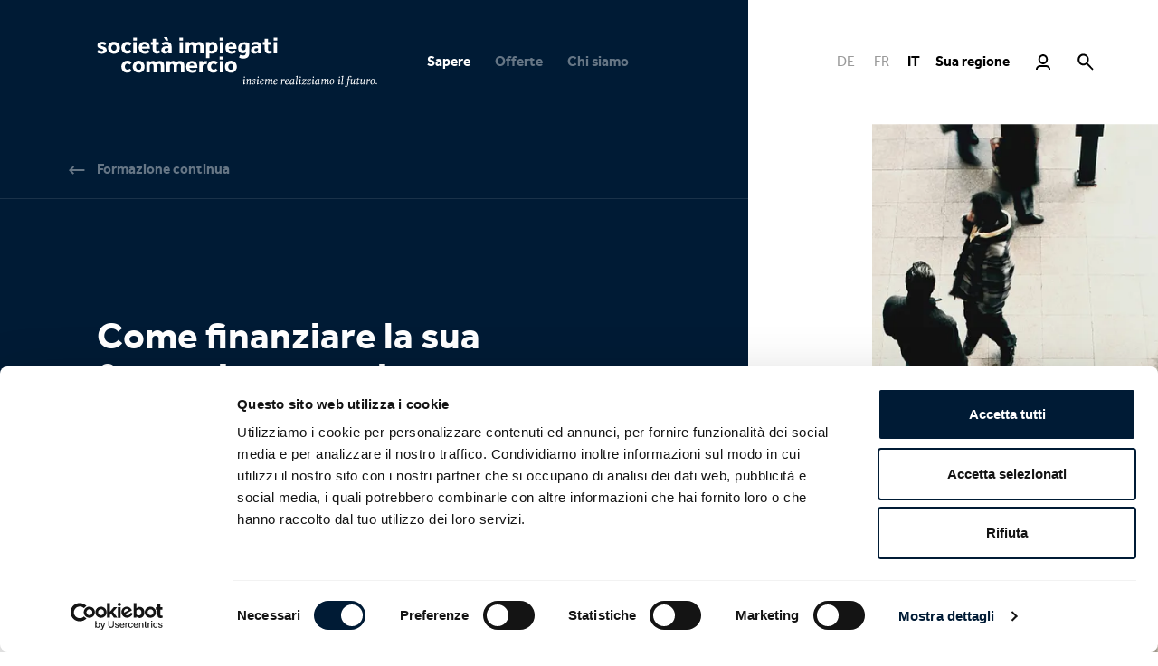

--- FILE ---
content_type: text/html; charset=utf-8
request_url: https://www.sicsvizzera.ch/sapere/vita-professionale/formazione-continua/come-finanziare-la-sua-formazione-continua
body_size: 15841
content:
<!DOCTYPE html>
<html lang="it-CH">
<head>
    <meta charset="utf-8">

<!-- 
	—————————————————————————————————————————————————
	RTP GmbH | https://www.rtp.ch/
	TYPO3 and Neos Application Development and Hosting
	—————————————————————————————————————————————————
	Hinderling Volkart AG | www.hinderlingvolkart.com
	Concept, Design and Frontend Development
	—————————————————————————————————————————————————

	This website is powered by TYPO3 - inspiring people to share!
	TYPO3 is a free open source Content Management Framework initially created by Kasper Skaarhoj and licensed under GNU/GPL.
	TYPO3 is copyright 1998-2026 of Kasper Skaarhoj. Extensions are copyright of their respective owners.
	Information and contribution at https://typo3.org/
-->


<title>Possibilità di finanziamento</title>
<meta property="og:title" content="Possibilità di finanziamento">
<meta property="og:description" content="Esistono diverse possibilità per finanziare formazioni e formazioni continue: tramite uffici cantonali per l’aiuto allo studio, contributi federali per la formazione di base e la formazione professionale superiore, accordi di finanziamento per la formazione continua con la propria azienda, prestiti di fondazioni e fondi privati. La Società degli impiegati di commercio Svizzera vi elencherà i diversi possibili contributi finanziari. ">
<meta property="og:type" content="website">
<meta property="og:url" content="https://www.sicsvizzera.ch/sapere/vita-professionale/formazione-continua/possibilita-di-finanziamento">
<meta name="twitter:title" content="Possibilità di finanziamento">
<meta name="twitter:description" content="Esistono diverse possibilità per finanziare formazioni e formazioni continue: tramite uffici cantonali per l’aiuto allo studio, contributi federali per la formazione di base e la formazione professionale superiore, accordi di finanziamento per la formazione continua con la propria azienda, prestiti di fondazioni e fondi privati. La Società degli impiegati di commercio Svizzera vi elencherà i diversi possibili contributi finanziari. ">
<meta name="twitter:card" content="summary">
<meta name="generator" content="TYPO3 CMS">
<meta name="description" content="Esistono diverse possibilità per finanziare formazioni e formazioni continue: tramite uffici cantonali per l’aiuto allo studio, contributi federali per la formazione di base e la formazione professionale superiore, accordi di finanziamento per la formazione continua con la propria azienda, prestiti di fondazioni e fondi privati. La Società degli impiegati di commercio Svizzera vi elencherà i diversi possibili contributi finanziari. ">
<meta name="robots" content="index,follow">
<meta name="keywords" content="Esistono diverse possibilità per finanziare formazioni e formazioni continue: tramite uffici cantonali per l’aiuto allo studio, contributi federali per la formazione professionale superiore, accordi di finanziamento per la formazione continua con la propria azienda, prestiti di fondazioni e fondi privati. La Società degli impiegati di commercio Svizzera vi elencherà i diversi possibili contributi finanziari.">
<meta name="viewport" content="width=device-width, user-scalable=no, initial-scale=1.0, maximum-scale=1.0, minimum-scale=1.0">
<meta name="abstract" content="Esistono diverse possibilità per finanziare formazioni e formazioni continue: tramite uffici cantonali per l’aiuto allo studio, contributi federali per la formazione professionale superiore, accordi di finanziamento per la formazione continua con la propria azienda, prestiti di fondazioni e fondi privati. La Società degli impiegati di commercio Svizzera vi elencherà i diversi possibili contributi finanziari.">
<meta name="language" content="it-CH">
<meta name="format-detection" content="telephone=no">
<meta name="copyright" content="2026">


<link rel="stylesheet" href="/_assets/1b56a86bae42ea6679be50536b78d758/css/ui.css?1769087885" media="all">
<link rel="stylesheet" href="/_assets/1b56a86bae42ea6679be50536b78d758/css/ui-cssvars.css?1769087885" media="all" data-cookieconsent="ignore" data-cssvarsponyfill="true">






<script id="Cookiebot" data-culture="it" src="https://consent.cookiebot.com/uc.js" data-cbid="7f670007-ebe6-4d2e-8c9c-6edc8247f58a" data-blockingmode="auto" type="text/javascript"></script><link rel="shortcut icon" href="/_assets/3b37ecb6b00cfc78b91207dbf2a47fcb/Icons/Favicon/S/favicon.ico">
<link rel="apple-touch-icon-precomposed" sizes="57x57" href="/_assets/3b37ecb6b00cfc78b91207dbf2a47fcb/Icons/Favicon/S/apple-touch-icon-57x57.png" />
<link rel="apple-touch-icon-precomposed" sizes="60x60" href="/_assets/3b37ecb6b00cfc78b91207dbf2a47fcb/Icons/Favicon/S/apple-touch-icon-60x60.png" />
<link rel="apple-touch-icon-precomposed" sizes="72x72" href="/_assets/3b37ecb6b00cfc78b91207dbf2a47fcb/Icons/Favicon/S/apple-touch-icon-72x72.png" />
<link rel="apple-touch-icon-precomposed" sizes="76x76" href="/_assets/3b37ecb6b00cfc78b91207dbf2a47fcb/Icons/Favicon/S/apple-touch-icon-76x76.png" />
<link rel="apple-touch-icon-precomposed" sizes="114x114" href="/_assets/3b37ecb6b00cfc78b91207dbf2a47fcb/Icons/Favicon/S/apple-touch-icon-114x114.png" />
<link rel="apple-touch-icon-precomposed" sizes="144x144" href="/_assets/3b37ecb6b00cfc78b91207dbf2a47fcb/Icons/Favicon/S/apple-touch-icon-144x144.png" />
<link rel="apple-touch-icon-precomposed" sizes="120x120" href="/_assets/3b37ecb6b00cfc78b91207dbf2a47fcb/Icons/Favicon/S/apple-touch-icon-120x120.png" />
<link rel="apple-touch-icon-precomposed" sizes="152x152" href="/_assets/3b37ecb6b00cfc78b91207dbf2a47fcb/Icons/Favicon/S/apple-touch-icon-152x152.png" />
<link rel="apple-touch-icon-precomposed" sizes="180x180" href="/_assets/3b37ecb6b00cfc78b91207dbf2a47fcb/Icons/Favicon/S/apple-touch-icon-180x180.png" />
<link rel="apple-touch-icon-precomposed" sizes="192x192" href="/_assets/3b37ecb6b00cfc78b91207dbf2a47fcb/Icons/Favicon/S/apple-touch-icon.png" />
<link rel="icon" type="image/png" href="/_assets/3b37ecb6b00cfc78b91207dbf2a47fcb/Icons/Favicon/S/favicon-16x16.png" sizes="16x16" />
<link rel="icon" type="image/png" href="/_assets/3b37ecb6b00cfc78b91207dbf2a47fcb/Icons/Favicon/S/favicon-32x32.png" sizes="32x32" />
<link rel="icon" type="image/png" href="/_assets/3b37ecb6b00cfc78b91207dbf2a47fcb/Icons/Favicon/S/favicon-96x96.png" sizes="96x96" />
<meta name="msapplication-square70x70logo" content="/_assets/3b37ecb6b00cfc78b91207dbf2a47fcb/Icons/Favicon/S/mstile-70x70.png" />
<meta name="msapplication-square150x150logo" content="/_assets/3b37ecb6b00cfc78b91207dbf2a47fcb/Icons/Favicon/S/mstile-150x150.png" />
<meta name="msapplication-wide310x150logo" content="/_assets/3b37ecb6b00cfc78b91207dbf2a47fcb/Icons/Favicon/S/mstile-310x150.png" />
<meta name="msapplication-square310x310logo" content="/_assets/3b37ecb6b00cfc78b91207dbf2a47fcb/Icons/Favicon/S/mstile-310x310.png" /><meta name="addsearch-custom-field" content="prefix=Formazione continua" /><!--Google Tag Manager --><script>(function(w,d,s,l,i){w[l]=w[l]||[];w[l].push({'gtm.start':new Date().getTime(),event:'gtm.js'});var f=d.getElementsByTagName(s)[0],j=d.createElement(s),dl=l!='dataLayer'?'&l='+l:'';j.async=true;j.src='https://www.googletagmanager.com/gtm.js?id='+i+dl;f.parentNode.insertBefore(j,f);})(window,document,'script','dataLayer','GTM-TCSSGGT');</script><!--End Google Tag Manager --><meta content="IE=edge" http-equiv="X-UA-Compatible">

<script data-cookieconsent="ignore">
    window.app_config = {"language":"it_CH","cookieconsent":{"i18n":{"header":"Utilizzo di cookies","message":"Per ottimizzare e migliorare costantemente il nostro sito Web utilizziamo dei cookies. Per ulteriori informazioni consulti le nostre <a href=\"\/cg\">note legali<\/a>.","dismiss":"Sono d'accordo"}},"datepicker":{"format":"d.m.Y","serverFormat":"Y-m-d"},"form":{"i18n":{"defaultMessage":"Questo valore non \u00e8 valido.","type":{"email":"Questo campo deve contenere un valido indirizzo e-mail.","url":"Questo campo deve contenere un valido URL.","number":"Questo campo deve contenere un numero valdio.","integer":"Questo campo deve contenere numeri interi.","digits":"Questo campo pu\u00f2 contenere solo numeri.","alphanum":"Questo campo pu\u00f2 contenere solo lettere e numeri."},"notblank":"Questo\u00a0valore non pu\u00f2 rimanere vuoto.","required":"Questo campo \u00e8 obbligatorio.","pattern":"Questo valore non \u00e8 valido.","min":"Questo valore deve essere superiore o uguale a %s.","max":"Questo valore deve essere minore o uguale a %s.","range":"Il valore deve essere tra %s e %s.","minlength":"Questo valore \u00e8 troppo corto; il valore deve contenere %s o pi\u00f9 caratteri.","maxlength":"Questo valore \u00e8 troppo lungo; deve contenere %s o meno caratteri.","length":"Questo valore \u00e8 troppo corto; il valore deve essere tra %s e %s caratteri.","mincheck":"Scelga un minimo di %s caratteri.","maxcheck":"Scelga %s oppure valori minori.","check":"Scelga un valore tra %s e %s.","equalto":"Questo valore deve essere identico."}}};
</script>

<script>(function(b){b.className=b.className.replace(/\bno-js\b/,'js')})(document.documentElement)</script>


<link rel="canonical" href="https://www.sicsvizzera.ch/sapere/vita-professionale/formazione-continua/possibilita-di-finanziamento">

<link rel="alternate" hreflang="de-CH" href="https://www.kfmv.ch/wissen/berufsalltag/weiterbildung/finanzierungsmoeglichkeiten">
<link rel="alternate" hreflang="fr-CH" href="https://www.secsuisse.ch/a-savoir/quotidien-professionnel/formation-continue/possibilites-de-financement">
<link rel="alternate" hreflang="it-CH" href="https://www.sicsvizzera.ch/sapere/vita-professionale/formazione-continua/possibilita-di-finanziamento">
<link rel="alternate" hreflang="x-default" href="https://www.kfmv.ch/wissen/berufsalltag/weiterbildung/finanzierungsmoeglichkeiten">
<!-- This site is optimized with the Yoast SEO for TYPO3 plugin - https://yoast.com/typo3-extensions-seo/ -->
<script type="application/ld+json">[{"@context":"https:\/\/www.schema.org","@type":"BreadcrumbList","itemListElement":[{"@type":"ListItem","position":1,"item":{"@id":"https:\/\/www.sicsvizzera.ch\/","name":"Svizzera"}},{"@type":"ListItem","position":2,"item":{"@id":"https:\/\/www.sicsvizzera.ch\/sapere","name":"Sapere"}},{"@type":"ListItem","position":3,"item":{"@id":"https:\/\/www.sicsvizzera.ch\/sapere\/vita-professionale","name":"Vita professionale"}},{"@type":"ListItem","position":4,"item":{"@id":"https:\/\/www.sicsvizzera.ch\/sapere\/vita-professionale\/formazione-continua","name":"Formazione continua"}},{"@type":"ListItem","position":5,"item":{"@id":"https:\/\/www.sicsvizzera.ch\/sapere\/vita-professionale\/formazione-continua\/possibilita-di-finanziamento","name":"Possibilit\u00e0 di finanziamento"}}]}]</script>
</head>
<body><!--Google Tag Manager (noscript) --><noscript><iframe src="https://www.googletagmanager.com/ns.html?id=GTM-TCSSGGT"height="0" width="0" style="display:none;visibility:hidden"></iframe></noscript><!--End Google Tag Manager (noscript) --> 
<div id="body">
    <div class="site-content" id="main-content" role="main">

        

    <header class="Header js-Header" data-scroll>
        <h1 class="visuallyhidden">
            Navigazione delle pagine &amp; ricerca
        </h1>
        <div class="Header--inner">
            <a class="Header--burger js-Header--burger" href="#">
                <div class="Header--burger--inner">
                    <div class="Header--burger--content">
                        <div class="Header--burger--closed">
                            <span class="Icon" data-picto="burger">
                              <svg aria-hidden="true"><use xlink:href="#picto-burger"></use></svg>
                            </span>
                        </div>
                        <div class="Header--burger--opened">
                            <span class="Icon" data-picto="close">
                              <svg aria-hidden="true"><use xlink:href="#picto-close"></use></svg>
                            </span>
                        </div>
                    </div>
                </div>
            </a>
            <div class="Header--background js-Header--background"></div>
            <div class="Header--container">
                <div class="Header--row">
                    <div class="Header--col">
                        <a class="Header--link" href="/">
                            
                                <img class="Header--logo is-white" src="/fileadmin/images/Logos_kfmv_CH/logo-white-it.svg" alt="Società degli impiegati del commercio Svizzera" />
                            
                            
                                <img class="Header--logo is-black" src="/fileadmin/images/Logos_kfmv_CH/logo-black-it.svg" alt="Società degli impiegati del commercio Svizzera" />
                            
                        </a>
                        
    <nav class="Header--nav js-Header--nav">
        <ul class="Header--nav--list">
            
                
                    <li class="Header--nav--list--item js-Header--nav_item is-active">
                        <a href="/sapere" class="Header--nav--link js-Header--nav_trigger">
                            Sapere
                            <div class="Header--nav--link--icon">
                                <span class="Icon" data-picto="arrow-right-medium">
                                  <svg aria-hidden="true"><use xlink:href="#picto-arrow-right-medium"></use></svg>
                                </span>
                            </div>
                        </a>

                        
                            <ul class="Header--subnav--list js-Header--subnav">
                                
                                    <li class="Header--subnav--list--item">
                                        <a href="/sapere/apprendistato" class="Header--subnav--link">
                                            Apprendistato
                                        </a>
                                        
                                            <ul class="Header--subsubnav--list">
                                                
                                                    
                                                            <li class="Header--subsubnav--list--item ">
                                                                <a href="/sapere/apprendistato/apprendistato-di-commercio" class="Header--subnav--link">
                                                                    Apprendistato di commercio
                                                                </a>
                                                            </li>
                                                        
                                                
                                                    
                                                            <li class="Header--subsubnav--list--item ">
                                                                <a href="/chi-siamo/engagement/riforma-della-formazione-commerciale-di-base" class="Header--subnav--link">
                                                                    Riforma della formazione commerciale di base
                                                                </a>
                                                            </li>
                                                        
                                                
                                                    
    
    
    </ul>
    <ul class="Header--subsubnav--list">

                                                
                                                    
                                                            <li class="Header--subsubnav--list--item ">
                                                                <a href="/sapere/apprendistato/apprendistato-del-commercio-al-dettaglio" class="Header--subnav--link">
                                                                    Apprendistato del commercio al dettaglio
                                                                </a>
                                                            </li>
                                                        
                                                
                                                    
    
    
    </ul>
    <ul class="Header--subsubnav--list">

                                                
                                                    
                                                            <li class="Header--subsubnav--list--item ">
                                                                <a href="/sapere/apprendistato/ricerca-del-posto-di-apprendistato" class="Header--subnav--link">
                                                                    Ricerca del posto d&#039;apprendistato
                                                                </a>
                                                            </li>
                                                        
                                                
                                                    
                                                            <li class="Header--subsubnav--list--item ">
                                                                <a href="/sapere/apprendistato/contratto-di-apprendistato" class="Header--subnav--link">
                                                                    Contratto di apprendistato
                                                                </a>
                                                            </li>
                                                        
                                                
                                                    
                                                            <li class="Header--subsubnav--list--item ">
                                                                <a href="/sapere/apprendistato/salario-durante-un-apprendistato" class="Header--subnav--link">
                                                                    Salario durante un apprendistato
                                                                </a>
                                                            </li>
                                                        
                                                
                                                    
                                                            <li class="Header--subsubnav--list--item ">
                                                                <a href="/sapere/apprendistato/procedura-di-qualificazione" class="Header--subnav--link">
                                                                    Procedura di qualificazione
                                                                </a>
                                                            </li>
                                                        
                                                
                                                    
                                                            <li class="Header--subsubnav--list--item ">
                                                                <a href="/sapere/apprendistato/cessazione-del-tirocinio" class="Header--subnav--link">
                                                                    Cessazione del tirocinio
                                                                </a>
                                                            </li>
                                                        
                                                
                                                    
                                                            <li class="Header--subsubnav--list--item ">
                                                                <a href="/sapere/apprendistato/attestato-di-tirocinio" class="Header--subnav--link">
                                                                    Attestato di tirocinio
                                                                </a>
                                                            </li>
                                                        
                                                
                                                    
    
    
    </ul>
    <ul class="Header--subsubnav--list">

                                                
                                                    
                                                            <li class="Header--subsubnav--list--item ">
                                                                <a href="/sapere/apprendistato/qualificazione-professionale-degli-adulti" class="Header--subnav--link">
                                                                    Qualificazione professionale degli adulti
                                                                </a>
                                                            </li>
                                                        
                                                
                                            </ul>
                                        
                                    </li>
                                
                                    <li class="Header--subnav--list--item">
                                        <a href="/sapere/vita-professionale" class="Header--subnav--link">
                                            Vita professionale
                                        </a>
                                        
                                            <ul class="Header--subsubnav--list">
                                                
                                                    
                                                            <li class="Header--subsubnav--list--item ">
                                                                <a href="/sapere/vita-professionale/modelli-di-lavoro" class="Header--subnav--link">
                                                                    Modelli di lavoro
                                                                </a>
                                                            </li>
                                                        
                                                
                                                    
                                                            <li class="Header--subsubnav--list--item ">
                                                                <a href="/sapere/vita-professionale/stage" class="Header--subnav--link">
                                                                    Stage
                                                                </a>
                                                            </li>
                                                        
                                                
                                                    
                                                            <li class="Header--subsubnav--list--item ">
                                                                <a href="/sapere/vita-professionale/impiego" class="Header--subnav--link">
                                                                    Impiego
                                                                </a>
                                                            </li>
                                                        
                                                
                                                    
                                                            <li class="Header--subsubnav--list--item ">
                                                                <a href="/sapere/vita-professionale/salario" class="Header--subnav--link">
                                                                    Salario
                                                                </a>
                                                            </li>
                                                        
                                                
                                                    
                                                            <li class="Header--subsubnav--list--item is-active">
                                                                <a href="/sapere/vita-professionale/formazione-continua" class="Header--subnav--link">
                                                                    Formazione continua
                                                                </a>
                                                            </li>
                                                        
                                                
                                                    
                                                            <li class="Header--subsubnav--list--item ">
                                                                <a href="/sapere/vita-professionale/imprenditorialita" class="Header--subnav--link">
                                                                    Imprenditorialità
                                                                </a>
                                                            </li>
                                                        
                                                
                                                    
                                                            <li class="Header--subsubnav--list--item ">
                                                                <a href="/sapere/vita-professionale/whistleblowing" class="Header--subnav--link">
                                                                    Whistleblowing
                                                                </a>
                                                            </li>
                                                        
                                                
                                                    
                                                            <li class="Header--subsubnav--list--item ">
                                                                <a href="/sapere/vita-professionale/disdetta" class="Header--subnav--link">
                                                                    Disdetta
                                                                </a>
                                                            </li>
                                                        
                                                
                                                    
                                                            <li class="Header--subsubnav--list--item ">
                                                                <a href="/sapere/vita-professionale/previdenza" class="Header--subnav--link">
                                                                    Previdenza
                                                                </a>
                                                            </li>
                                                        
                                                
                                            </ul>
                                        
                                    </li>
                                
                                    <li class="Header--subnav--list--item">
                                        <a href="/sapere/temi" class="Header--subnav--link">
                                            Temi
                                        </a>
                                        
                                            <ul class="Header--subsubnav--list">
                                                
                                                    
                                                            <li class="Header--subsubnav--list--item ">
                                                                <a href="/sapere/temi/formazione-professionale" class="Header--subnav--link">
                                                                    Formazione professionale
                                                                </a>
                                                            </li>
                                                        
                                                
                                                    
                                                            <li class="Header--subsubnav--list--item ">
                                                                <a href="/sapere/temi/partenariato-socialeccl" class="Header--subnav--link">
                                                                    Partenariato sociale/CCL
                                                                </a>
                                                            </li>
                                                        
                                                
                                                    
                                                            <li class="Header--subsubnav--list--item ">
                                                                <a href="/sapere/temi/politica" class="Header--subnav--link">
                                                                    Politica
                                                                </a>
                                                            </li>
                                                        
                                                
                                                    
    
    
    </ul>
    <ul class="Header--subsubnav--list">

                                                
                                                    
                                                            <li class="Header--subsubnav--list--item ">
                                                                <a href="/sapere/temi/economia-del-significato" class="Header--subnav--link">
                                                                    Economia del significato
                                                                </a>
                                                            </li>
                                                        
                                                
                                                    
                                                            <li class="Header--subsubnav--list--item ">
                                                                <a href="/sapere/temi/new-work" class="Header--subnav--link">
                                                                    New Work
                                                                </a>
                                                            </li>
                                                        
                                                
                                                    
                                                            <li class="Header--subsubnav--list--item ">
                                                                <a href="/sapere/temi/salute" class="Header--subnav--link">
                                                                    Salute
                                                                </a>
                                                            </li>
                                                        
                                                
                                                    
                                                            <li class="Header--subsubnav--list--item ">
                                                                <a href="/sapere/temi/future-skills" class="Header--subnav--link">
                                                                    Future Skills
                                                                </a>
                                                            </li>
                                                        
                                                
                                                    
                                                            <li class="Header--subsubnav--list--item ">
                                                                <a href="/sapere/temi/ia" class="Header--subnav--link">
                                                                    IA
                                                                </a>
                                                            </li>
                                                        
                                                
                                                    
                                                            <li class="Header--subsubnav--list--item ">
                                                                <a href="/sapere/temi/uguaglianza" class="Header--subnav--link">
                                                                    Uguaglianza
                                                                </a>
                                                            </li>
                                                        
                                                
                                            </ul>
                                        
                                    </li>
                                

                                <li class="Header--subnav--list--item is-teaser">
                                    <a href="/sapere" class="Header--teaser buttontrigger has-image">
                                        <div class="Header--teaser--inner">
                                            

                                            
                                        </div>
                                    </a>
                                </li>
                            </ul>
                        
                    </li>
                
                    <li class="Header--nav--list--item js-Header--nav_item">
                        <a href="/offerte/servizi" class="Header--nav--link js-Header--nav_trigger">
                            Offerte
                            <div class="Header--nav--link--icon">
                                <span class="Icon" data-picto="arrow-right-medium">
                                  <svg aria-hidden="true"><use xlink:href="#picto-arrow-right-medium"></use></svg>
                                </span>
                            </div>
                        </a>

                        
                            <ul class="Header--subnav--list js-Header--subnav">
                                
                                    <li class="Header--subnav--list--item">
                                        <a href="/offerte/servizi" class="Header--subnav--link">
                                            Servizi
                                        </a>
                                        
                                            <ul class="Header--subsubnav--list">
                                                
                                                    
                                                            <li class="Header--subsubnav--list--item ">
                                                                <a href="/offerte/servizi/consulenze" class="Header--subnav--link">
                                                                    Consulenze
                                                                </a>
                                                            </li>
                                                        
                                                
                                                    
                                                            <li class="Header--subsubnav--list--item ">
                                                                <a href="/offerte/servizi/eventi" class="Header--subnav--link">
                                                                    Eventi
                                                                </a>
                                                            </li>
                                                        
                                                
                                                    
                                                            <li class="Header--subsubnav--list--item ">
                                                                <a href="/offerte/servizi/seminari" class="Header--subnav--link">
                                                                    Seminari
                                                                </a>
                                                            </li>
                                                        
                                                
                                                    
    
    
    </ul>
    <ul class="Header--subsubnav--list">

                                                
                                                    
                                                            <li class="Header--subsubnav--list--item ">
                                                                <a href="/offerte/servizi/amministrazione-pq" class="Header--subnav--link">
                                                                    Amministrazione PQ
                                                                </a>
                                                            </li>
                                                        
                                                
                                                    
                                                            <li class="Header--subsubnav--list--item ">
                                                                <a href="/offerte/servizi/serie-desame-pq" class="Header--subnav--link">
                                                                    Serie d&#039;esame PQ
                                                                </a>
                                                            </li>
                                                        
                                                
                                            </ul>
                                        
                                    </li>
                                
                                    <li class="Header--subnav--list--item">
                                        <a href="/offerte/per-le-aziende" class="Header--subnav--link">
                                            Per le aziende
                                        </a>
                                        
                                            <ul class="Header--subsubnav--list">
                                                
                                                    
                                                            <li class="Header--subsubnav--list--item ">
                                                                <a href="/offerte/per-le-aziende/partenariato-sociale" class="Header--subnav--link">
                                                                    Partenariato sociale
                                                                </a>
                                                            </li>
                                                        
                                                
                                                    
                                                            <li class="Header--subsubnav--list--item ">
                                                                <a href="/offerte/per-le-aziende/diventare-azienda-formatrice" class="Header--subnav--link">
                                                                    Diventare azienda formatrice
                                                                </a>
                                                            </li>
                                                        
                                                
                                                    
                                                            <li class="Header--subsubnav--list--item ">
                                                                <a href="/offerte/per-le-aziende/corsi-di-perfezionamento-professionale-gsa" class="Header--subnav--link">
                                                                    Corsi di perfezionamento professionale GSA
                                                                </a>
                                                            </li>
                                                        
                                                
                                                    
                                                            <li class="Header--subsubnav--list--item ">
                                                                <a href="/offerte/per-le-aziende/toolbox-pmi" class="Header--subnav--link">
                                                                    Toolbox PMI
                                                                </a>
                                                            </li>
                                                        
                                                
                                                    
                                                            <li class="Header--subsubnav--list--item ">
                                                                <a href="/offerte/per-le-aziende/navital" class="Header--subnav--link">
                                                                    Navital
                                                                </a>
                                                            </li>
                                                        
                                                
                                            </ul>
                                        
                                    </li>
                                
                                    <li class="Header--subnav--list--item">
                                        <a href="/offerte/per-i-soci" class="Header--subnav--link">
                                            Per i membri
                                        </a>
                                        
                                            <ul class="Header--subsubnav--list">
                                                
                                                    
                                                            <li class="Header--subsubnav--list--item ">
                                                                <a href="/offerte/per-i-soci/offerte-di-affiliazione" class="Header--subnav--link">
                                                                    Offerte di affiliazione
                                                                </a>
                                                            </li>
                                                        
                                                
                                                    
                                                            <li class="Header--subsubnav--list--item ">
                                                                <a href="/offerte/per-i-soci/agevolazioni" class="Header--subnav--link">
                                                                    Agevolazioni
                                                                </a>
                                                            </li>
                                                        
                                                
                                                    
                                                            <li class="Header--subsubnav--list--item ">
                                                                <a href="/offerte/per-i-soci/prestiti-di-studio" class="Header--subnav--link">
                                                                    Prestiti di studio
                                                                </a>
                                                            </li>
                                                        
                                                
                                                    
                                                            <li class="Header--subsubnav--list--item ">
                                                                <a href="/offerte/per-i-soci/fondo-di-sostegno" class="Header--subnav--link">
                                                                    Fondo di sostegno
                                                                </a>
                                                            </li>
                                                        
                                                
                                            </ul>
                                        
                                    </li>
                                

                                <li class="Header--subnav--list--item is-teaser">
                                    <a href="/offerte/servizi" class="Header--teaser buttontrigger has-image">
                                        <div class="Header--teaser--inner">
                                            

                                            
                                        </div>
                                    </a>
                                </li>
                            </ul>
                        
                    </li>
                
                    <li class="Header--nav--list--item js-Header--nav_item">
                        <a href="/chi-siamo" class="Header--nav--link js-Header--nav_trigger">
                            Chi siamo
                            <div class="Header--nav--link--icon">
                                <span class="Icon" data-picto="arrow-right-medium">
                                  <svg aria-hidden="true"><use xlink:href="#picto-arrow-right-medium"></use></svg>
                                </span>
                            </div>
                        </a>

                        
                            <ul class="Header--subnav--list js-Header--subnav">
                                
                                    <li class="Header--subnav--list--item">
                                        <a href="/chi-siamo/societa-degli-impiegati-del-commercio-svizzera" class="Header--subnav--link">
                                            Società degli impiegati del commercio Svizzera
                                        </a>
                                        
                                            <ul class="Header--subsubnav--list">
                                                
                                                    
                                                            <li class="Header--subsubnav--list--item ">
                                                                <a href="/chi-siamo/societa-degli-impiegati-del-commercio-svizzera/organizzazione" class="Header--subnav--link">
                                                                    Organizzazione
                                                                </a>
                                                            </li>
                                                        
                                                
                                                    
                                                            <li class="Header--subsubnav--list--item ">
                                                                <a href="/chi-siamo/societa-degli-impiegati-del-commercio-svizzera/principi-direttivi" class="Header--subnav--link">
                                                                    Principi direttivi
                                                                </a>
                                                            </li>
                                                        
                                                
                                                    
                                                            <li class="Header--subsubnav--list--item ">
                                                                <a href="/chi-siamo/societa-degli-impiegati-del-commercio-svizzera/principi-politici" class="Header--subnav--link">
                                                                    Principi politici
                                                                </a>
                                                            </li>
                                                        
                                                
                                                    
                                                            <li class="Header--subsubnav--list--item ">
                                                                <a href="/chi-siamo/societa-degli-impiegati-del-commercio-svizzera/piattaforma" class="Header--subnav--link">
                                                                    la piattaforma
                                                                </a>
                                                            </li>
                                                        
                                                
                                                    
    
    
    </ul>
    <ul class="Header--subsubnav--list">

                                                
                                                    
                                                            <li class="Header--subsubnav--list--item ">
                                                                <a href="/chi-siamo/societa-degli-impiegati-del-commercio-svizzera/150-anni" class="Header--subnav--link">
                                                                    150-anni
                                                                </a>
                                                            </li>
                                                        
                                                
                                                    
                                                            <li class="Header--subsubnav--list--item ">
                                                                <a href="https://buerogeschichten.ch/" class="Header--subnav--link">
                                                                    Campagna per l’anniversario
                                                                </a>
                                                            </li>
                                                        
                                                
                                            </ul>
                                        
                                    </li>
                                
                                    <li class="Header--subnav--list--item">
                                        <a href="/chi-siamo/attualita" class="Header--subnav--link">
                                            Attualità
                                        </a>
                                        
                                            <ul class="Header--subsubnav--list">
                                                
                                                    
                                                            <li class="Header--subsubnav--list--item ">
                                                                <a href="/chi-siamo/attualita/mediacorner" class="Header--subnav--link">
                                                                    Mediacorner
                                                                </a>
                                                            </li>
                                                        
                                                
                                                    
                                                            <li class="Header--subsubnav--list--item ">
                                                                <a href="/chi-siamo/attualita/news-comunicati-stampa" class="Header--subnav--link">
                                                                    News &amp; Comunicati stampa
                                                                </a>
                                                            </li>
                                                        
                                                
                                                    
                                                            <li class="Header--subsubnav--list--item ">
                                                                <a href="/chi-siamo/attualita/studi-e-sondaggi" class="Header--subnav--link">
                                                                    Studi &amp; Sondaggi
                                                                </a>
                                                            </li>
                                                        
                                                
                                                    
    
    
    </ul>
    <ul class="Header--subsubnav--list">

                                                
                                            </ul>
                                        
                                    </li>
                                
                                    <li class="Header--subnav--list--item">
                                        <a href="/chi-siamo/impegno" class="Header--subnav--link">
                                            Impegno
                                        </a>
                                        
                                            <ul class="Header--subsubnav--list">
                                                
                                                    
                                                            <li class="Header--subsubnav--list--item ">
                                                                <a href="/chi-siamo/engagement/talents" class="Header--subnav--link">
                                                                    #talents
                                                                </a>
                                                            </li>
                                                        
                                                
                                                    
                                                            <li class="Header--subsubnav--list--item ">
                                                                <a href="/chi-siamo/impegno/swissskills" class="Header--subnav--link">
                                                                    SwissSkills
                                                                </a>
                                                            </li>
                                                        
                                                
                                                    
                                                            <li class="Header--subsubnav--list--item ">
                                                                <a href="/chi-siamo/impegno/preparati-per-il-mondo-bancario" class="Header--subnav--link">
                                                                    «skillaware»
                                                                </a>
                                                            </li>
                                                        
                                                
                                                    
                                                            <li class="Header--subsubnav--list--item ">
                                                                <a href="/chi-siamo/impegno/industria-emissioni-zero" class="Header--subnav--link">
                                                                    «Industria emissioni zero»
                                                                </a>
                                                            </li>
                                                        
                                                
                                            </ul>
                                        
                                    </li>
                                

                                <li class="Header--subnav--list--item is-teaser">
                                    <a href="/chi-siamo" class="Header--teaser buttontrigger has-image">
                                        <div class="Header--teaser--inner">
                                            

                                            
                                        </div>
                                    </a>
                                </li>
                            </ul>
                        
                    </li>
                
            
        </ul>
        <ul class="Header--langlist">
            <li class="Header--langlist--item"><a href="https://www.kfmv.ch/wissen/berufsalltag/weiterbildung/finanzierungsmoeglichkeiten" class="Header--langlist--link">DE</a></li><li class="Header--langlist--item"><a href="https://www.secsuisse.ch/a-savoir/quotidien-professionnel/formation-continue/possibilites-de-financement" class="Header--langlist--link">FR</a></li><li class="Header--langlist--item is-active"><a href="/sapere/vita-professionale/formazione-continua/possibilita-di-finanziamento" class="Header--langlist--link">IT</a></li>
        </ul>
    </nav>

                        

    <nav class="Header--meta">
        <ul class="Header--meta--list">
            <li class="Header--meta--list--item js-Header--nav_item">
                <a class="Header--meta--link js-Header--nav_trigger" href="#">
                    Sua regione
                    <div class="Header--nav--link--icon">
                        <span class="Icon" data-picto="arrow-right-medium">
                              <svg aria-hidden="true"><use xlink:href="#picto-arrow-right-medium"></use></svg>
                            </span>
                    </div>
                </a>
                <div class="Header--subnav--list js-Header--subnav">
                    <div class="Header--subnav--list--item is-fluid">
                        <h2 class="Header--meta--title">
                            Scelga la sua regione
                        </h2>
                        
<ul class="Header--subsubnav--list">
    
        <li class="Header--subsubnav--list--item">
            <a href="https://www.kfmv-beidebasel.ch" target="_blank" rel="noreferrer" class="Header--subnav--link">
                Basilea
            </a>
        </li>
    
        <li class="Header--subsubnav--list--item">
            <a href="https://www.kv-verband.ch/" target="_blank" rel="noreferrer" class="Header--subnav--link">
                Berna, Soletta, Argovia
            </a>
        </li>
    
        <li class="Header--subsubnav--list--item">
            <a href="https://www.kvluzern.ch" target="_blank" rel="noreferrer" class="Header--subnav--link">
                Lucerna
            </a>
        </li>
    
        <li class="Header--subsubnav--list--item">
            <a href="https://www.kvostschweiz.ch" target="_blank" rel="noreferrer" class="Header--subnav--link">
                Svizzera orientale
            </a>
        </li>
    
        <li class="Header--subsubnav--list--item">
            <a href="https://www.kfmv-zuerich.ch" target="_blank" rel="noreferrer" class="Header--subnav--link">
                Zurigo
            </a>
        </li>
    
        <li class="Header--subsubnav--list--item">
            <a href="https://www.sec-romandie.ch" target="_blank" rel="noreferrer" class="Header--subnav--link">
                Svizzera occidentale
            </a>
        </li>
    
        <li class="Header--subsubnav--list--item">
            <a href="https://www.sicticino.ch" target="_blank" rel="noreferrer" class="Header--subnav--link">
                Ticino
            </a>
        </li>
    
</ul>

                    </div>
                </div>
            </li>
            <li class="Header--meta--list--item js-Header--nav_item">
                <a class="Header--meta--link js-Header--nav_trigger" href="#">
                    <div class="Header--meta--link--inner">
                        <div class="Header--meta--link--icon">
                            <span class="Icon" data-picto="profile">
                                <svg aria-hidden="true"><use xlink:href="#picto-profile"></use></svg>
                              </span>
                        </div>
                        <div class="Header--meta--link--text">
                            Diventare membro
                        </div>
                        <div class="Header--nav--link--icon">
                            <span class="Icon" data-picto="arrow-right-medium">
                                <svg aria-hidden="true"><use xlink:href="#picto-arrow-right-medium"></use></svg>
                              </span>
                        </div>
                    </div>
                </a>
                <div class="Header--subnav--list js-Header--subnav">
                    <div class="Header--subnav--list--item is-fluid">
                        <h2 class="Header--meta--title">
                            Scelga la sua regione
                        </h2>
                        
<ul class="Header--subsubnav--list">
    
        <li class="Header--subsubnav--list--item">
            <a href="https://www.kfmv-beidebasel.ch/mitgliedschaft" target="_blank" rel="noreferrer" class="Header--subnav--link">
                Basilea
            </a>
        </li>
    
        <li class="Header--subsubnav--list--item">
            <a href="https://www.kv-verband.ch/mitgliedwerden" target="_blank" rel="noreferrer" class="Header--subnav--link">
                Berna, Soletta, Argovia
            </a>
        </li>
    
        <li class="Header--subsubnav--list--item">
            <a href="https://www.kvluzern.ch/mitgliedschaft/kategorien" target="_blank" rel="noreferrer" class="Header--subnav--link">
                Lucerna
            </a>
        </li>
    
        <li class="Header--subsubnav--list--item">
            <a href="https://www.kvostschweiz.ch/mitgliedschaft" target="_blank" rel="noreferrer" class="Header--subnav--link">
                Svizzera orientale
            </a>
        </li>
    
        <li class="Header--subsubnav--list--item">
            <a href="https://www.kfmv-zuerich.ch/mitglied" target="_blank" rel="noreferrer" class="Header--subnav--link">
                Zurigo
            </a>
        </li>
    
        <li class="Header--subsubnav--list--item">
            <a href="https://www.sec-romandie.ch/devenir-membre" target="_blank" rel="noreferrer" class="Header--subnav--link">
                Svizzera occidentale
            </a>
        </li>
    
        <li class="Header--subsubnav--list--item">
            <a href="https://www.sicticino.ch/diventare-socio" target="_blank" rel="noreferrer" class="Header--subnav--link">
                Ticino
            </a>
        </li>
    
</ul>

                    </div>
                </div>
            </li>
            <li class="Header--meta--list--item is-search js-Header--nav_item">
                <a class="Header--meta--link js-Header--nav_trigger" href="#">
                    <span class="Icon" data-picto="search">
                            <svg aria-hidden="true"><use xlink:href="#picto-search"></use></svg>
                          </span>
                </a>
                <div class="Header--meta--search">
                    <h2 class="visuallyhidden">
                        Ricerca
                    </h2>
                    <form action="/ricerca" class="Header--meta--search--inner">
                        <div class="Header--meta--search--overlay_button js-Header--search--button"></div>
                        <button class="Header--meta--search--button" type="submit">
                            <span class="Icon" data-picto="search">
                                <svg aria-hidden="true"><use xlink:href="#picto-search"></use></svg>
                              </span>
                        </button>
                        <input name="q" class="Header--meta--search--input"
                               placeholder="Ricerca"
                               type="search">
                        <div class="Header--meta--search--button">
                            <button class=" Button js-Button has-anim" type="submit"><span
                                    class="Button--inner">
                                <span class="Button--icon">
                                  <span class="Button--icon--inner">
                                    <span class="Icon" data-picto="arrow-long-right">
                                      <svg aria-hidden="true"><use xlink:href="#picto-arrow-long-right"></use></svg>
                                    </span>
                                  </span>
                                </span>
                              </span>
                            </button>
                        </div>
                        <a class="Header--meta--search--close js-Header--search--close"
                           href="#">
                            <span class="Icon" data-picto="close">
                                <svg aria-hidden="true"><use xlink:href="#picto-close"></use></svg>
                              </span>
                        </a>
                    </form>
                </div>
            </li>
        </ul>
    </nav>


                    </div>
                </div>
            </div>
        </div>
    </header>



        

    

    <div class="Hero is-article js-Hero" data-scroll>
        <div class="Hero--reference js-Hero--reference"></div>
        <div class="Hero--touch js-Hero--touch"></div>
        <div class="Hero--inner">
            <div class="Hero--container">
                <div class="Hero--row">
                    <div class="Hero--col">
                        <div class="Hero--col--container">
                            <div class="Hero--col--row">
                                <div class="Hero--col--col">
                                    
                                        <div class="Hero--col--col--top">
                                            <a class=" Button js-Button is-dark has-anim" href="/sapere/vita-professionale/formazione-continua">
                                                <span class="Button--inner">
                                                    <span class="Button--icon">
                                                        <span class="Button--icon--inner">
                                                            <span class="Icon" data-picto="arrow-left">
                                                                <svg aria-hidden="true"><use
                                                                        xlink:href="#picto-arrow-left"></use></svg>
                                                            </span>
                                                        </span>
                                                    </span>
                                                    <span class="Button--text">
                                                        <span class="Button--text--inner">
                                                            Formazione continua
                                                        </span>
                                                    </span>
                                                </span>
                                            </a>
                                        </div>
                                    
                                    <div class="Hero--col--col--bottom">
                                        <h1 class="Hero--title">
                                            
                                                    Come finanziare la sua formazione continua
                                                
                                        </h1>
                                        
                                        
                                    </div>
                                </div>
                            </div>
                            
                                

    <div class="Hero--nav js-Hero--nav">
        <div class="Hero--nav--inner">
            <div class="Hero--nav--container">
                <div class="Hero--nav--row">
                    <div class="Hero--nav--col">
                        <div class="Hero--nav--col--inner">
                            <ul class="Hero--nav--list"><li class="Hero--nav--list--item"><a href="#a-4667" class="Hero--nav--link">Accordo per la formazione continua</a></li><li class="Hero--nav--list--item"><a href="#a-4668" class="Hero--nav--link">Argomenti</a></li><li class="Hero--nav--list--item"><a href="#a-30772" class="Hero--nav--link">Contributi federali</a></li><li class="Hero--nav--list--item"><a href="#a-30775" class="Hero--nav--link">Ufficio degli aiuti allo studio</a></li><li class="Hero--nav--list--item"><a href="#a-4670" class="Hero--nav--link">Fondazioni e fondi privati</a></li><li class="Hero--nav--list--item"><a href="#a-30773" class="Hero--nav--link">Altre possibilità di finanziamento</a></li><li class="Hero--nav--list--item"><a href="#a-4671" class="Hero--nav--link">Contatto</a></li></ul>
                        </div>
                    </div>
                </div>
            </div>
        </div>
    </div>


                            
                        </div>
                    </div>
                </div>
            </div>
            
                <div class="Hero--image" data-scroll>
                    <div class="Hero--image--container">
                        <div class="Hero--image--row">
                            <div class="Hero--image--col">
                                <div class="Hero--image--inner">
                                    <div class="Hero--image--wrap">
                                        <span class="ResponsiveImage is-fluid js-ResponsiveImage">
                                            <span class="ResponsiveImage--inner_wrapper">
                                                <span class="ResponsiveImage--inner">

                                                    <img data-srcset="
                                                https://img.kfmv.ch/1nm9aZjUhc9zDfHYExIoBytwpHxBd0WSLCRCNLhECxE/rt:fill/w:2112/mw:2112/h:1188/mh:1188/cb:bfdbbc10c7a2971a685fbfff4b775d5a7361297c/plain/https://www.kfmv.ch/fileadmin/images/Corebook_Redaktionelle_Bilder/timon-studler-ABGaVhJxwDQ-unsplash.jpg 2112w,
                                                https://img.kfmv.ch/gu60-Zb5X9MRtPPr4mPBt3qbOnavj2Sg2qVdf4IG-_I/rt:fill/w:1288/mw:1288/h:725/mh:725/cb:bfdbbc10c7a2971a685fbfff4b775d5a7361297c/plain/https://www.kfmv.ch/fileadmin/images/Corebook_Redaktionelle_Bilder/timon-studler-ABGaVhJxwDQ-unsplash.jpg 1288w,
                                                https://img.kfmv.ch/iFZ85V9PXHN6xxBzErJozEkzSwLiZFGV_uYy2jFiOXU/rt:fill/w:786/mw:786/h:442/mh:442/cb:bfdbbc10c7a2971a685fbfff4b775d5a7361297c/plain/https://www.kfmv.ch/fileadmin/images/Corebook_Redaktionelle_Bilder/timon-studler-ABGaVhJxwDQ-unsplash.jpg 786w,
                                                https://img.kfmv.ch/6NsIrcPWLAjHCs_KyUR_4TzcpJBqjbDthKQLmwu9CPA/rt:fill/w:479/mw:479/h:270/mh:270/cb:bfdbbc10c7a2971a685fbfff4b775d5a7361297c/plain/https://www.kfmv.ch/fileadmin/images/Corebook_Redaktionelle_Bilder/timon-studler-ABGaVhJxwDQ-unsplash.jpg 479w" data-aspectratio="1.78" data-sizes="auto" class="ResponsiveImage--image lazyload lazypreload" style="object-position: 50% 50%; background-position: 50% 50% !important;" src="https://img.kfmv.ch/jAD6cpc3jiLmNcdHIMrnj5Pp27SOdgujtNx-uCR_J88/rt:force/w:7/h:4/cb:bfdbbc10c7a2971a685fbfff4b775d5a7361297c/plain/https://www.kfmv.ch/fileadmin/images/Corebook_Redaktionelle_Bilder/timon-studler-ABGaVhJxwDQ-unsplash.jpg" width="7" height="4" alt="" />
                                                </span>
                                            </span>
                                        </span>
                                        
                                    </div>
                                </div>
                            </div>
                        </div>
                    </div>
                </div>
            
        </div>
    </div>



    

    

    



    
    
        <div class="ArticleLead js-ArticleLead" id="c4666" data-scroll>
            <div class="ArticleLead--container">
                <div class="ArticleLead--row">
                    <div class="ArticleLead--col">
                        <div class="ArticleLead--inner">
                            <p class="ArticleLead--text">
                                Esistono diverse possibilità per finanziare formazioni e formazioni continue: tramite uffici cantonali per l’aiuto allo studio, contributi federali per la formazione professionale superiore, accordi di finanziamento per la formazione continua con la propria azienda, prestiti di fondazioni e fondi privati. La Società degli impiegati di commercio Svizzera vi elencherà i diversi possibili contributi finanziari.
                            </p>
                        </div>
                    </div>
                </div>
            </div>
        </div>
    





    

    
        <a title="Accordo per la formazione continua"
           id="a-4667"></a>
    



    
    
        <div class="SectionTitle js-SectionTitle" data-scroll>
            <div class="SectionTitle--container">
                <div class="SectionTitle--row">
                    <div class="SectionTitle--col">
                        <h2 class="SectionTitle--title">
                            
                            <span class="SectionTitle--title--main">
                                Accordo per la formazione continua con la propria azienda 
                            </span>
                        </h2>
                        
                    </div>
                </div>
            </div>
        </div>
    

    
    
        <div class="ArticleText js-ArticleText" id="c4667" data-scroll>
            <div class="ArticleText--container">
                <div class="ArticleText--row">
                    <div class="ArticleText--col">
                        <div class="ArticleText--inner">
                            <div class="richtext">
                                <p>La formazione continua arricchisce le competenze professionali dell’impiegato, ma anche i datori di lavoro ne traggono vantaggi. Per questo motivo, spesso i datori di lavoro partecipano ai costi della formazione continua dei propri dipendenti.&nbsp;&nbsp;</p>
<p>La Società degli impiegati di commercio Svizzera raccomanda di redigere un accordo di formazione con la propria azienda e fissare per iscritto gli obblighi reciproci concordati.&nbsp;</p>
<p>L’accordo stabilisce, tra l'altro, in che misura il dipendente e il datore di lavoro si divideranno i costi e come verranno gestite le assenze dal lavoro dovute alla frequenza della formazione. Bisogna discutere in anticipo i progetti di formazione con il proprio superiore o con il responsabile delle risorse umane e chiarire quale sostegno ci si può aspettare.&nbsp;</p>
<p>La Società degli impiegati di commercio Svizzera raccomanda una partecipazione dell’azienda in termini di costi e dispendio temporale pari al 50%.&nbsp;</p>
                            </div>
                        </div>
                    </div>

                    
                    

                    
                    

                </div>
            </div>
        </div>
    





    

    
        <a title="Argomenti"
           id="a-4668"></a>
    



    
    
        <div class="SectionTitle js-SectionTitle" data-scroll>
            <div class="SectionTitle--container">
                <div class="SectionTitle--row">
                    <div class="SectionTitle--col">
                        <h2 class="SectionTitle--title">
                            
                            <span class="SectionTitle--title--main">
                                Gli argomenti giusti a sostegno della formazione continua 
                            </span>
                        </h2>
                        
                    </div>
                </div>
            </div>
        </div>
    

    
    
        <div class="ArticleText js-ArticleText" id="c4668" data-scroll>
            <div class="ArticleText--container">
                <div class="ArticleText--row">
                    <div class="ArticleText--col">
                        <div class="ArticleText--inner">
                            <div class="richtext">
                                <p>Avete trovato un corso di formazione continua e volete convincere il vostro datore di lavoro a contribuire finanziariamente ai costi o a mettere a disposizione del tempo di lavoro per la frequenza? Prendete l'iniziativa: parlate con il superiore di riferimento o con il responsabile delle risorse umane. Spiegate perché vorreste intraprendere un'ulteriore formazione e mostrate quali vantaggi può apportare all'azienda.&nbsp;Verificate anche se la vostra azienda ha un regolamento interno legato alla formazione continua.&nbsp;&nbsp;</p>
<p>Vi aiuteremo a trovare gli argomenti giusti.&nbsp;</p>
                            </div>
                        </div>
                    </div>

                    
                    

                    
                    

                </div>
            </div>
        </div>
    





    

    
        <a title="Contributi federali"
           id="a-30772"></a>
    



    
    
        <div class="SectionTitle js-SectionTitle" data-scroll>
            <div class="SectionTitle--container">
                <div class="SectionTitle--row">
                    <div class="SectionTitle--col">
                        <h2 class="SectionTitle--title">
                            
                            <span class="SectionTitle--title--main">
                                Contributi federali alle persone in formazione professionale superiore
                            </span>
                        </h2>
                        
                    </div>
                </div>
            </div>
        </div>
    

    
    
        <div class="ArticleText js-ArticleText" id="c30772" data-scroll>
            <div class="ArticleText--container">
                <div class="ArticleText--row">
                    <div class="ArticleText--col">
                        <div class="ArticleText--inner">
                            <div class="richtext">
                                <p>Le persone che frequentano un corso di preparazione a un esame federale di professione o a un esame professionale federale superiore beneficiano di un sostegno diretto della Confederazione (attraverso il sistema «finanziamento orientato alla persona»).&nbsp;La Società degli impiegati di commercio Svizzera vi darà informazioni inerenti la richiesta di rimborso.&nbsp;</p>
                            </div>
                        </div>
                    </div>

                    
                    

                    
                    

                </div>
            </div>
        </div>
    





    

    



    
    


    
        <div class="Accordion js-Accordion" id="c4669" data-scroll>
            <div class="Accordion--inner">
                <div class="Accordion--container">
                    <div class="Accordion--row">
                        <div class="Accordion--col">
                            <ol class="Accordion--list">
                                
                                    <li class="Accordion--list--item">
                                        <input class="Accordion--input" id="accordeon_4669_item_0"
                                               type="checkbox">
                                        <h3 class="Accordion--list--title">
                                            <label class="Accordion--list--title--inner"
                                                   for="accordeon_4669_item_0">
                                            <span class="Accordion--list--title--text">
                                                Per quali corsi di formazione viene concesso il finanziamento?
                                            </span>
                                            <span class="Accordion--list--title--icon">
                                                <span class="Icon" data-picto="chevron-down">
                                                    <svg aria-hidden="true"><use xlink:href="#picto-chevron-down"></use></svg>
                                                </span>
                                            </span>
                                            </label>
                                        </h3>
                                        <div class="Accordion--list--content">
                                            <div class="Accordion--list--content--inner">
                                                <div class="richtext">
                                                    <p>Il contributo è valido solo per gli esami con attestato professionale federale (APF) o per gli esami professionali con diploma federale. Non è valido per i corsi proposti da scuole specializzate superiori o scuole universitarie professionali.&nbsp;</p>
                                                </div>
                                            </div>
                                        </div>
                                    </li>
                                
                                    <li class="Accordion--list--item">
                                        <input class="Accordion--input" id="accordeon_4669_item_1"
                                               type="checkbox">
                                        <h3 class="Accordion--list--title">
                                            <label class="Accordion--list--title--inner"
                                                   for="accordeon_4669_item_1">
                                            <span class="Accordion--list--title--text">
                                                Tutti i corsi di preparazione a un esame di professione o a un esame professionale superiore beneficiano dei contributi?
                                            </span>
                                            <span class="Accordion--list--title--icon">
                                                <span class="Icon" data-picto="chevron-down">
                                                    <svg aria-hidden="true"><use xlink:href="#picto-chevron-down"></use></svg>
                                                </span>
                                            </span>
                                            </label>
                                        </h3>
                                        <div class="Accordion--list--content">
                                            <div class="Accordion--list--content--inner">
                                                <div class="richtext">
                                                    <p>La Confederazione Svizzera ha pubblicato una lista dei corsi di preparazione agli esami di professione o a esami professionali superiori che danno diritto ai contributi. Potete sempre informarvi anche presso <a href="https://www.sbfi.admin.ch/sbfi/it/home/formazione/fpc/fps/contributi/operatori-dei-corsi-di-preparazione.html" target="_blank" rel="noreferrer">l’operatore del corso</a> scelto.&nbsp;</p>
                                                </div>
                                            </div>
                                        </div>
                                    </li>
                                
                                    <li class="Accordion--list--item">
                                        <input class="Accordion--input" id="accordeon_4669_item_2"
                                               type="checkbox">
                                        <h3 class="Accordion--list--title">
                                            <label class="Accordion--list--title--inner"
                                                   for="accordeon_4669_item_2">
                                            <span class="Accordion--list--title--text">
                                                Per il contributo federale, valgono i seguenti punti:
                                            </span>
                                            <span class="Accordion--list--title--icon">
                                                <span class="Icon" data-picto="chevron-down">
                                                    <svg aria-hidden="true"><use xlink:href="#picto-chevron-down"></use></svg>
                                                </span>
                                            </span>
                                            </label>
                                        </h3>
                                        <div class="Accordion--list--content">
                                            <div class="Accordion--list--content--inner">
                                                <div class="richtext">
                                                    <ol> 	<li>Il corso di formazione professionale non deve essere sovvenzionato a livello cantonale. Si informi presso l’operatore del corso.&nbsp;</li> 	<li>Al momento della decisione relativa al superamento dell’esame federale, il partecipante deve risiedere in Svizzera.&nbsp;</li> 	<li>I costi complessivi devono ammontare ad almeno CHF 1000.-.&nbsp;</li> </ol>
                                                </div>
                                            </div>
                                        </div>
                                    </li>
                                
                                    <li class="Accordion--list--item">
                                        <input class="Accordion--input" id="accordeon_4669_item_3"
                                               type="checkbox">
                                        <h3 class="Accordion--list--title">
                                            <label class="Accordion--list--title--inner"
                                                   for="accordeon_4669_item_3">
                                            <span class="Accordion--list--title--text">
                                                Il contributo federale verrà versato solo dopo aver sostenuto l’esame. A tale proposito, sono necessari i seguenti documenti:
                                            </span>
                                            <span class="Accordion--list--title--icon">
                                                <span class="Icon" data-picto="chevron-down">
                                                    <svg aria-hidden="true"><use xlink:href="#picto-chevron-down"></use></svg>
                                                </span>
                                            </span>
                                            </label>
                                        </h3>
                                        <div class="Accordion--list--content">
                                            <div class="Accordion--list--content--inner">
                                                <div class="richtext">
                                                    <ol> 	<li>Ricevute di pagamento e fatture emesse del corso.&nbsp;&nbsp;</li> 	<li>Decisione concernente il superamento o mancato superamento dell’esame federale (consegnata dall’organo responsabile dell’esame).&nbsp;</li> </ol><p>L’importo sarà rimborsato indipendentemente dall’esito dell’esame. I partecipanti possono richiedere i contributi e presentare la documentazione richiesta tramite un portale <a href="https://www.sbfi.admin.ch/sbfi/it/home/formazione/fpc/fps/contributi.html" target="_blank" rel="noreferrer">online</a>.&nbsp;</p>
<p><strong>È molto importante che le fatture siano intestate al nome e indirizzo del partecipante.&nbsp;</strong></p>
                                                </div>
                                            </div>
                                        </div>
                                    </li>
                                
                                    <li class="Accordion--list--item">
                                        <input class="Accordion--input" id="accordeon_4669_item_4"
                                               type="checkbox">
                                        <h3 class="Accordion--list--title">
                                            <label class="Accordion--list--title--inner"
                                                   for="accordeon_4669_item_4">
                                            <span class="Accordion--list--title--text">
                                                A quanto ammonta il sostegno finanziario dalla Confederazione?
                                            </span>
                                            <span class="Accordion--list--title--icon">
                                                <span class="Icon" data-picto="chevron-down">
                                                    <svg aria-hidden="true"><use xlink:href="#picto-chevron-down"></use></svg>
                                                </span>
                                            </span>
                                            </label>
                                        </h3>
                                        <div class="Accordion--list--content">
                                            <div class="Accordion--list--content--inner">
                                                <div class="richtext">
                                                    <p>Una volta presentate le ricevute di pagamento, la Confederazione rimborserà il 50% dei costi del corso.&nbsp;</p>
<p>Eventuali spese per vitto, trasferte e pernottamenti non possono essere inclusi nella domanda dei contributi. Verifichi se tali costi potranno essere sostenuti dal suo datore di lavoro.&nbsp;</p>
<p>Il tetto massimo rimborsabile ammonta a CHF 19 000.- per un esame federale di professione e CHF 21 000.- per un esame professionale federale superiore. Se l’esame non viene superato, i costi per la ripetizione rientrano nel tetto massimo.&nbsp;</p>
<p>La domanda di rimborso del contributo federale deve essere presentata entro due anni dalla notifica del risultato d’esame.&nbsp;</p>
                                                </div>
                                            </div>
                                        </div>
                                    </li>
                                
                                    <li class="Accordion--list--item">
                                        <input class="Accordion--input" id="accordeon_4669_item_5"
                                               type="checkbox">
                                        <h3 class="Accordion--list--title">
                                            <label class="Accordion--list--title--inner"
                                                   for="accordeon_4669_item_5">
                                            <span class="Accordion--list--title--text">
                                                Esiste la possibilità di un prefinanziamento del corso?
                                            </span>
                                            <span class="Accordion--list--title--icon">
                                                <span class="Icon" data-picto="chevron-down">
                                                    <svg aria-hidden="true"><use xlink:href="#picto-chevron-down"></use></svg>
                                                </span>
                                            </span>
                                            </label>
                                        </h3>
                                        <div class="Accordion--list--content">
                                            <div class="Accordion--list--content--inner">
                                                <div class="richtext">
                                                    <p>In linea di massima i costi non vengono prefinanziati dalla Confederazione. I costi dovranno essere sostenuti da lei o da terzi fino alla ricezione del contributo federale. I terzi possono essere: datore di lavoro (accordo di formazione), associazioni professionali di categoria, Cantone (ufficio degli aiuti allo studio), istituti finanziari (prestito) o simili. Le consigliamo inoltre di informarsi direttamente con l’operatore del corso su eventuali ulteriori possibilità di finanziamento.&nbsp;</p>
<p>È ammessa un’eccezione soltanto per coloro, che durante l’ultima procedura di tassazione, hanno versato un importo inferiore a CHF 88.- per l’imposta federale diretta. In questo caso può presentare la domanda di rimborso prima dello svolgimento dell’esame federale. In cambio, tuttavia, dovrà impegnarsi per iscritto a sostenere l’esame federale. Infine, le tasse computabili devono essere superiori a CHF 3500.-.&nbsp;</p>
                                                </div>
                                            </div>
                                        </div>
                                    </li>
                                
                                    <li class="Accordion--list--item">
                                        <input class="Accordion--input" id="accordeon_4669_item_6"
                                               type="checkbox">
                                        <h3 class="Accordion--list--title">
                                            <label class="Accordion--list--title--inner"
                                                   for="accordeon_4669_item_6">
                                            <span class="Accordion--list--title--text">
                                                A cosa prestare attenzione in merito al finanziamento da parte di terzi?
                                            </span>
                                            <span class="Accordion--list--title--icon">
                                                <span class="Icon" data-picto="chevron-down">
                                                    <svg aria-hidden="true"><use xlink:href="#picto-chevron-down"></use></svg>
                                                </span>
                                            </span>
                                            </label>
                                        </h3>
                                        <div class="Accordion--list--content">
                                            <div class="Accordion--list--content--inner">
                                                <div class="richtext">
                                                    <p>La Confederazione versa un contributo soltanto per i costi pagati direttamente dai partecipanti agli operatori e non da terzi. Tuttavia, è vivamente consigliato ai datori di lavoro di contribuire ai costi per la formazione continua dei propri dipendenti.&nbsp;&nbsp;</p>
<p>È quindi importante stipulare un accordo di formazione continua con il proprio datore di lavoro. Questo deve stabilire chiaramente quale parte dei costi sarà coperta e in che misura o in che forma dovrete rimborsare il contributo federale ricevuto.&nbsp;</p>
<p>Attenzione: i costi pagati direttamente dal datore di lavoro all’operatore sono esclusi dai contributi federali. In questo caso l’importo coperto da terzi viene detratto dall’eventuale contributo. Se il datore di lavoro, invece, versa direttamente l’importo al partecipante e non all’operatore in questo caso avrà diritto al contributo e la Confederazione rimborserà il 50% dei costi computabili del corso.&nbsp;</p>
<p>Altre informazioni sulle possibilità di finanziamento tramite terzi, in particolare da parte del datore di lavoro, sono <a href="https://www.sbfi.admin.ch/sbfi/it/home/formazione/fpc/fps/contributi.html" target="_blank" rel="noreferrer">disponibili qui</a>.&nbsp;</p>
                                                </div>
                                            </div>
                                        </div>
                                    </li>
                                
                            </ol>
                        </div>
                    </div>
                </div>
            </div>
        </div>
    




    

    
        <a title="Ufficio degli aiuti allo studio"
           id="a-30775"></a>
    



    
    
        <div class="SectionTitle js-SectionTitle" data-scroll>
            <div class="SectionTitle--container">
                <div class="SectionTitle--row">
                    <div class="SectionTitle--col">
                        <h2 class="SectionTitle--title">
                            
                            <span class="SectionTitle--title--main">
                                Ufficio degli aiuti allo studio 
                            </span>
                        </h2>
                        
                    </div>
                </div>
            </div>
        </div>
    

    
    
        <div class="ArticleText js-ArticleText" id="c30775" data-scroll>
            <div class="ArticleText--container">
                <div class="ArticleText--row">
                    <div class="ArticleText--col">
                        <div class="ArticleText--inner">
                            <div class="richtext">
                                <p>I Cantoni sono competenti per la concessione di borse studio. L’impegno finanziario è rilevante e attesta la volontà di sostenere le persone in formazione.&nbsp;</p>
<p>È possibile richiedere finanziamenti al Cantone presso gli Uffici degli aiuti allo studio.&nbsp;La richiesta di borse di studio viene generalmente presentata nel Cantone di residenza.&nbsp;All'Ufficio degli aiuti allo studio competono le decisioni in materia di concessione, revoca, trasformazione e restituzione di aiuti allo studio, abbandono di crediti, accertamento e modalità di rimborso. È possibile ottenere anche informazioni su altre possibilità di finanziamento.&nbsp;&nbsp;</p>
<p>I contatti degli uffici cantonali competenti e ulteriori in merito possono essere richiesti presso le sedi regionali della Società degli impiegati del commercio.&nbsp;<br>Maggiori informazioni: <a href="https://www.cdep.ch/it/temi/borse-di-studio/uffici-cantonali?set_language=it" target="_blank" rel="noreferrer">Uffici Cantonali</a></p>
                            </div>
                        </div>
                    </div>

                    
                    

                    
                    

                </div>
            </div>
        </div>
    





    

    
        <a title="Fondazioni e fondi privati"
           id="a-4670"></a>
    



    
    
        <div class="SectionTitle js-SectionTitle" data-scroll>
            <div class="SectionTitle--container">
                <div class="SectionTitle--row">
                    <div class="SectionTitle--col">
                        <h2 class="SectionTitle--title">
                            
                            <span class="SectionTitle--title--main">
                                Fondazioni e fondi privati 
                            </span>
                        </h2>
                        
                    </div>
                </div>
            </div>
        </div>
    

    
    
        <div class="ArticleText js-ArticleText" id="c4670" data-scroll>
            <div class="ArticleText--container">
                <div class="ArticleText--row">
                    <div class="ArticleText--col">
                        <div class="ArticleText--inner">
                            <div class="richtext">
                                <p>Anche le fondazioni e fondi privati possono offrire finanziamenti.&nbsp;</p>
<p><strong>EDUCA SWISS&nbsp;</strong></p>
<p>Anche la Fondazione Svizzera per la promozione e il finanziamento dell’istruzione EDUCA SWISS si impegna a promuovere e sostenere finanziariamente le persone con difficoltà economiche, che decidono a intraprendere una formazione di base o continua.&nbsp;&nbsp;</p>
<p>I candidati devono soddisfare i seguenti requisiti: abitare in Svizzera, essere maggiorenni e perseguire un obiettivo professionale concreto. Le persone in formazione pianificano e stilano un budget per il loro progetto di formazione in un dossier precompilato, perfezionandolo successivamente con un coach volontario. Se viene identificato un fabbisogno finanziario, EDUCA SWISS organizzerà, su richiesta, dei prestiti di formazione a bassi tassi d’interesse.&nbsp;<br>Maggiori informazioni: <a href="https://educaswiss.ch/en/" target="_blank" rel="noreferrer">educaswiss.ch</a>&nbsp;</p>
                            </div>
                        </div>
                    </div>

                    
                    

                    
                    

                </div>
            </div>
        </div>
    





    

    
        <a title="Altre possibilità di finanziamento"
           id="a-30773"></a>
    



    
    
        <div class="SectionTitle js-SectionTitle" data-scroll>
            <div class="SectionTitle--container">
                <div class="SectionTitle--row">
                    <div class="SectionTitle--col">
                        <h2 class="SectionTitle--title">
                            
                            <span class="SectionTitle--title--main">
                                Altre possibilità di finanziamento 
                            </span>
                        </h2>
                        
                    </div>
                </div>
            </div>
        </div>
    

    
    
        <div class="ArticleText js-ArticleText" id="c30773" data-scroll>
            <div class="ArticleText--container">
                <div class="ArticleText--row">
                    <div class="ArticleText--col">
                        <div class="ArticleText--inner">
                            <div class="richtext">
                                <p>Informatevi direttamente presso gli operatori dei corsi in merito a ulteriori possibilità di finanziamento. Anche le associazioni professionali di categoria possono sostenervi finanziariamente o effettuare dei prestiti.&nbsp;</p>
<p>La Società degli impiegati di commercio Svizzera, ad esempio, concede ai propri associati fedeli dei prestiti per la formazione a condizioni vantaggiose.</p>
                            </div>
                        </div>
                    </div>

                    
                    

                    
                    

                </div>
            </div>
        </div>
    





    

    



    
    
        <div class="SectionTitle js-SectionTitle" data-scroll>
            <div class="SectionTitle--container">
                <div class="SectionTitle--row">
                    <div class="SectionTitle--col">
                        <h2 class="SectionTitle--title">
                            
                            <span class="SectionTitle--title--main">
                                Per i soci
                            </span>
                        </h2>
                        
                    </div>
                </div>
            </div>
        </div>
    


    
            
    
        
            <div class="ArticleTeaser js-ArticleTeaser is-reverse"
                 data-scroll>
                <div class="ArticleTeaser--slider--container swiper-container js-ArticleTeaser--container">
                    <div class="ArticleTeaser--slider--wrapper swiper-wrapper">
                        
    <div class="ArticleTeaser--slider--slide swiper-slide js-ArticleTeaser--slide">
        <a href="/offerte/per-i-soci/prestiti-di-studio" class="ArticleTeaser--link buttontrigger">
            <div class="ArticleTeaser--link--inner">
                <div class="ArticleTeaser--container">
                    <div class="ArticleTeaser--row">
                        <div class="ArticleTeaser--col--text">
                            <div class="ArticleTeaser--col--text--inner">
                                <div class="ArticleTeaser--head">
                                    <div class="ArticleTeaser--title">
                                        Prestiti di studio della Società degli impiegati del commercio Svizzera
                                    </div>
                                    
                                        <div class="ArticleTeaser--prefix">
                                            
                                                    Per i membri
                                                
                                        </div>
                                    
                                </div>
                                
                                    <div class="ArticleTeaser--text">
                                        <p>Come centro di competenza per la formazione e la professione, la Società degli impiegati del commercio Svizzera accompagna e sostiene i suoi soci durante tutta la loro formazione e il loro sviluppo professionale. Ai soci più fedeli la Società offre prestiti di studio a condizioni interessanti.</p>
                                    </div>
                                
                                <div class="ArticleTeaser--icon">
                                    <div class=" Button js-Button has-anim">
                                        <span class="Button--inner">
                                            <span class="Button--icon">
                                                <span class="Button--icon--inner">
                                                    <span class="Icon" data-picto="arrow-long-right">
                                                        <svg aria-hidden="true"><use
                                                                xlink:href="#picto-arrow-long-right"></use></svg>
                                                    </span>
                                                </span>
                                            </span>
                                        </span>
                                    </div>
                                </div>
                            </div>
                        </div>
                        
                            <div class="ArticleTeaser--col--image">
                                <div class="ArticleTeaser--col--image--inner">
                                    <div class="ArticleTeaser--col--image--content">
                                        <span class="ResponsiveImage is-fluid js-ResponsiveImage">
                                            <span class="ResponsiveImage--inner_wrapper">
                                                <span class="ResponsiveImage--inner">
                                                    <img data-srcset="
                                                https://img.kfmv.ch/sJSGepR7aWeUle3yat_Ttf6nU7B88zxM0WV6p8SyTyk/rt:fill/w:1473/mw:1473/h:828/mh:828/cb:96e6fd6f562ac7129c35bf936f9a0c85fd0f0ea2/plain/https://www.kfmv.ch/fileadmin/images/Corebook_Redaktionelle_Bilder/Stocksy_txpcf283df26zO200_OriginalDelivery_1065418.jpg 1805w,
                                                https://img.kfmv.ch/MvMUSrfpjULgyGWrSASD4NhNofefwOzrYi5xJMoWzeM/rt:fill/w:1013/mw:1013/h:570/mh:570/cb:96e6fd6f562ac7129c35bf936f9a0c85fd0f0ea2/plain/https://www.kfmv.ch/fileadmin/images/Corebook_Redaktionelle_Bilder/Stocksy_txpcf283df26zO200_OriginalDelivery_1065418.jpg 1160w,
                                                https://img.kfmv.ch/kCLG2EMpbo2iLtcYosc7QaGMGpWeD2Ns9eYhBjP0mB0/rt:fill/g:fp:0.5:0.5/w:679/mw:679/h:392/mh:392/cb:96e6fd6f562ac7129c35bf936f9a0c85fd0f0ea2/plain/https://www.kfmv.ch/fileadmin/images/Corebook_Redaktionelle_Bilder/Stocksy_txpcf283df26zO200_OriginalDelivery_1065418.jpg 746w,
                                                https://img.kfmv.ch/p7oIvNqTq-OohycXmNliiEyKbni26VBA_z-8pk-AzfY/rt:fill/w:480/mw:480/h:269/mh:269/cb:96e6fd6f562ac7129c35bf936f9a0c85fd0f0ea2/plain/https://www.kfmv.ch/fileadmin/images/Corebook_Redaktionelle_Bilder/Stocksy_txpcf283df26zO200_OriginalDelivery_1065418.jpg 480w" data-aspectratio="1.78" data-sizes="auto" class="ResponsiveImage--image lazyload lazypreload" src="https://img.kfmv.ch/OxMNl5CQPq4WH-Dbi2UkYYKB_nUz-jj_FhIH4KsHbiM/rt:force/w:7/h:4/cb:96e6fd6f562ac7129c35bf936f9a0c85fd0f0ea2/plain/https://www.kfmv.ch/fileadmin/images/Corebook_Redaktionelle_Bilder/Stocksy_txpcf283df26zO200_OriginalDelivery_1065418.jpg" width="7" height="4" alt="" />
                                                </span>
                                            </span>
                                        </span>
                                    </div>
                                </div>
                            </div>
                        
                    </div>
                </div>
            </div>
        </a>
    </div>

                    </div>
                </div>
            </div>
        
    




        

    




    

    
        <a title="Contatto"
           id="a-4671"></a>
    



    
    
        <div class="SectionTitle js-SectionTitle" data-scroll>
            <div class="SectionTitle--container">
                <div class="SectionTitle--row">
                    <div class="SectionTitle--col">
                        <h2 class="SectionTitle--title">
                            
                            <span class="SectionTitle--title--main">
                                Contatto
                            </span>
                        </h2>
                        
                    </div>
                </div>
            </div>
        </div>
    


    <div class="CompactCardList js-CompactCardList" id="c4671" data-scroll>
        <div class="CompactCardList--inner">
            <div class="CompactCardList--container">
                <div class="CompactCardList--row">
                    <div class="CompactCardList--col">
                        <ul class="CompactCardList--list">
                            
                                
                                
                                
                                
    <li class="CompactCardList--list--item">
        <div class="CompactCard js-CompactCard" data-scroll>
            <div class="CompactCard--inner">
                <div class="CompactCard--col--content">
                    <div class="CompactCard--head">
                        <h3 class="CompactCard--title">
                            
                                    Formazione<br/>Società degli impiegati del commercio
                                
                        </h3>
                    </div>
                    <div class="CompactCard--content">
                        <p class="CompactCard--text">
                            
                        </p>
                        
    
    
        <p class="CompactCard--text">
            
                
                        <a href="call:T+41442834575"
                           class="CompactCard--text--link">
                            T +41 44 283 45 75
                        </a>
                    
                <br/>
            
                
                        <a href="#" data-mailto-token="kygjrm8zgjbsleYidkt,af" data-mailto-vector="-2" class="CompactCard--text--link">
                            bildung<span>&#64;</span>kfmv<span>&#46;</span>ch
                        </a>
                    
                
            
        </p>
    

                    </div>
                </div>
                
    
        <div class="CompactCard--col--image">
            <div class="CompactCard--image">
                <div class="CompactCard--image--inner">
                    <span class="ResponsiveImage is-fluid js-ResponsiveImage">
                        <span class="ResponsiveImage--inner_wrapper">
                            <span class="ResponsiveImage--inner">
                                <img data-srcset="
                                                https://img.kfmv.ch/RanUndQx_oEe4Wtzn30lOdkM2vH-DGT-YVN--RuT9gE/rt:fill/g:fp:0.5:0.5/w:188/mw:188/h:281/mh:281/cb:8cf8cd87fcbe92718f17b7aa65e4d6bb69655037/plain/https://www.kfmv.ch/fileadmin/images/Kontaktbausteine/202204-kfmv_Konaktbild_Bildung.png 188w" data-aspectratio="0.67" data-sizes="auto" class="ResponsiveImage--image lazyload" src="https://img.kfmv.ch/ROjGL9F0KjXZdW8QuCQerKfiaMcEgYpKTPymnmrEjUM/rt:force/w:7/h:4/cb:8cf8cd87fcbe92718f17b7aa65e4d6bb69655037/plain/https://www.kfmv.ch/fileadmin/images/Kontaktbausteine/202204-kfmv_Konaktbild_Bildung.png" width="7" height="4" alt="" />
                            </span>
                        </span>
                    </span>
                </div>
            </div>
        </div>
    

            </div>
        </div>
    </li>

                            
                        </ul>
                        
    

                    </div>
                </div>
            </div>
        </div>
    </div>






        

    <footer class="Footer js-Footer" data-scroll>
        <h1 class="visuallyhidden">
            Footer
        </h1>
        <div class="Footer--touch_indicator js-Footer--touch_indicator"></div>
        <div class="Footer--inner">
            <div class="Footer--container">
                <div class="Footer--row">
                    <div class="Footer--col--left">
                        <div class="Footer--col--list">
                            <div class="Footer--col--list--item">
                                <input class="Footer--collapsible--input" id="footer_item_1" type="checkbox">
                                <h2 class="Footer--title">
                                    <label class="Footer--collapsible--label" for="footer_item_1">
                                        Collegamenti rapidi
                                        <span class="Footer--collapsible--icon">
                                            <span class="Icon" data-picto="chevron-down">
                                                <svg aria-hidden="true">
                                                    <use xlink:href="#picto-chevron-down"></use>
                                                </svg>
                                            </span>
                                        </span>
                                    </label>
                                </h2>
                                <div class="Footer--collapsible">
                                    <ul class="Footer--linklist">
                                        <li class="Footer--linklist--item"><a href="/offerte/cg-e-protezione-dei-dati-personali" class="Footer--linklist--link">CG e Dichiarazione di protezione dei dati personali</a></li><li><a class="Footer--linklist--link" href="javascript: Cookiebot.renew()">Impostazioni dei cookie</a></li><li class="Footer--linklist--item"><a href="/offerte/impressum" class="Footer--linklist--link">Impressum</a></li>
                                    </ul>
                                </div>
                            </div>
                            <div class="Footer--col--list--item">
                                <input class="Footer--collapsible--input" id="footer_item_2" type="checkbox">
                                <h2 class="Footer--title">
                                    <label class="Footer--collapsible--label" for="footer_item_2">
                                        Gruppo
                                        <span class="Footer--collapsible--icon">
                                            <span class="Icon" data-picto="chevron-down">
                                                <svg aria-hidden="true">
                                                    <use xlink:href="#picto-chevron-down"></use>
                                                </svg>
                                            </span>
                                        </span>
                                    </label>
                                </h2>
                                <div class="Footer--collapsible">
                                    <ul class="Footer--linklist">
                                        <li class="Footer--linklist--item"><a href="https://fh-hwz.ch/" target="_blank" class="Footer--linklist--link" rel="noreferrer">HWZ AG</a></li><li class="Footer--linklist--item"><a href="https://www.sib.ch/" target="_blank" class="Footer--linklist--link" rel="noreferrer">SIB AG</a></li><li class="Footer--linklist--item"><a href="https://www.siz.ch/" target="_blank" class="Footer--linklist--link" rel="noreferrer">SIZ AG</a></li><li class="Footer--linklist--item"><a href="https://www.kv-edupool.ch/it/" target="_blank" class="Footer--linklist--link" rel="noreferrer">kv edupool AG</a></li>
                                    </ul>
                                </div>
                            </div>
                            <div class="Footer--col--list--item">
                                <input class="Footer--collapsible--input" id="footer_item_3" type="checkbox">
                                <h2 class="Footer--title">
                                    <label class="Footer--collapsible--label" for="footer_item_3">
                                        Contatto
                                        <span class="Footer--collapsible--icon">
                                            <span class="Icon" data-picto="chevron-down">
                                                <svg aria-hidden="true">
                                                    <use xlink:href="#picto-chevron-down"></use>
                                                </svg>
                                            </span>
                                        </span>
                                    </label>
                                </h2>
                                <div class="Footer--collapsible">
                                    <div class="Footer--text">
                                        <p>Società degli impiegati del commercio Svizzera<br>Reitergasse 9<br>Casella postale<br>CH-8021 Zurigo<br>&nbsp;</p>
<p>T +41 44 283 45 45<br><a href="#" data-mailto-token="kygjrm8gldmYidkt,af?qszhcar=Bmkylbg" data-mailto-vector="-2" title="info@kfmv.ch">info<span>@</span>kfmv<span>.</span>ch</a></p>
                                    </div>
                                </div>
                            </div>
                        </div>
                    </div>
                    <div class="Footer--col--right">
                        <div class="Footer--fixed js-Footer--fixed">
                            <div class="Footer--fixed--inner">
                                <div class="Footer--teaser js-Footer--teaser">
                                    <a class="Footer--teaser--close js-Footer--close" href="#">
                                        <span class="Icon" data-picto="close">
                                            <svg aria-hidden="true"><use xlink:href="#picto-close"></use></svg>
                                        </span>
                                    </a>
                                    <div class="Footer--teaser--inner">
                                        <div class="Footer--teaser--content desktop">
                                            <h2 class="Footer--teaser--title">
                                                Società degli impiegati del commercio Svizzera
                                            </h2>
                                            <p class="Footer--teaser--text">
                                                La Società degli impiegati del commercio Svizzera funge da centro di competenza per la formazione e la professione nel settore economico-aziendale e nel commercio al dettaglio. Offre ai suoi approssimativamente 37 800 membri e clienti consulenza e informazioni su questioni riguardanti la loro carriera. Rappresenta inoltre i lavoratori impiegati in circa 40 contratti collettivi di lavoro e si impegna per rafforzarne le opportunità sul mercato del lavoro. In quanto organo responsabile o corresponsabile di diversi esami che portano a un attestato o a un diploma federale, svolge un ruolo attivo nello sviluppo del sistema di formazione svizzero.
                                            </p>
                                            
                                                <div class="Footer--teaser--button">
                                                    <a href="/chi-siamo/societa-degli-impiegati-del-commercio-svizzera/organizzazione" class="Button js-Button is-block has-anim">
                                                        <span class="Button--inner">
                                                            <span class="Button--text">
                                                                <span class="Button--text--inner">
                                                                    Per saperne di più
                                                                </span>
                                                            </span>
                                                            <span class="Button--icon">
                                                                <span class="Button--icon--inner">
                                                                    <span class="Icon" data-picto="arrow-long-right">
                                                                        <svg aria-hidden="true">
                                                                            <use xlink:href="#picto-arrow-long-right"></use>
                                                                        </svg>
                                                                    </span>
                                                                </span>
                                                            </span>
                                                        </span>
                                                    </a>
                                                </div>
                                            
                                        </div>
                                        <div class="Footer--teaser--content mobile">
                                            <h2 class="Footer--teaser--title">
                                                Chi siamo
                                            </h2>
                                            <p class="Footer--teaser--text">
                                                La Società degli impiegati del commercio Svizzera funge da centro di competenza per la formazione e la professione nel settore economico-aziendale e nel commercio al dettaglio.
                                            </p>
                                            
                                                <div class="Footer--teaser--button">
                                                    <a href="/chi-siamo/societa-degli-impiegati-del-commercio-svizzera/organizzazione" class="Button js-Button is-block has-anim">
                                                    <span class="Button--inner">
                                                        <span class="Button--text">
                                                            <span class="Button--text--inner">
                                                                Per saperne di più
                                                            </span>
                                                        </span>
                                                        <span class="Button--icon">
                                                            <span class="Button--icon--inner">
                                                                <span class="Icon" data-picto="arrow-long-right">
                                                                    <svg aria-hidden="true">
                                                                        <use xlink:href="#picto-arrow-long-right"></use>
                                                                    </svg>
                                                                </span>
                                                            </span>
                                                        </span>
                                                    </span>
                                                    </a>
                                                </div>
                                            
                                        </div>
                                    </div>
                                </div>
                            </div>
                        </div>
                        <div class="Footer--placeholder"></div>
                    </div>
                </div>
                <div class="Footer--row">
                    <div class="Footer--col--bottom">
                        <div class="Footer--col--bottom--inner">
                            <ul class="Footer--sociallist">
                                
                                        
                                                
                                                
                                            
                                        
                                            <li class="Footer--sociallist--item">
                                                <a class="Footer--sociallist--link" target="_blank" href="https://www.linkedin.com/company/societa-degli-impiegati-del-commercio/">
                                                    
                                                            
                                                        

                                                    <span class="Icon" data-picto="linkedin">
                                            <svg aria-hidden="true">
                                                <use xlink:href="#picto-linkedin"></use>
                                            </svg>
                                        </span>
                                                </a>
                                            </li>
                                        
                                            <li class="Footer--sociallist--item">
                                                <a class="Footer--sociallist--link" target="_blank" href="https://www.youtube.com/@kfmv/">
                                                    
                                                            
                                                        

                                                    <span class="Icon" data-picto="youtube">
                                            <svg aria-hidden="true">
                                                <use xlink:href="#picto-youtube"></use>
                                            </svg>
                                        </span>
                                                </a>
                                            </li>
                                        
                                    

                            </ul>
                        </div>
                    </div>
                </div>
            </div>
        </div>
    </footer>

    


    </div>
</div>

    
    <input type="hidden" value="/_assets/1b56a86bae42ea6679be50536b78d758/img/svg-sprite.svg" id="svgSpriteFile" name="svgSpriteFile" />
    <input type="hidden" value="70b81ddc284f293676e01459514600b7" id="svgSpriteHash" name="svgSpriteHash" />

    
        <script id="svgicons-script">
            // Getting variables from html to avoid parsing fluid in js block
            var svgSpriteFile = document.getElementById('svgSpriteFile').value;
            var svgSpriteHash = document.getElementById('svgSpriteHash').value;

            (function (url, revision) {
                var storage = window.localStorage || {};
                if (!storage.svgicons || storage.svgicons_revision != revision) {
                    fetchJSONFile(url, function (data) {
                        storage.svgicons = data;
                        storage.svgicons_revision = revision;
                        init(true);
                    });
                }
                if (storage.svgicons) {
                    init();
                }

                function init(delayed) {
                    var svgEl = document.getElementById('svgicons-sprite');
                    svgEl && svgEl.parentNode.removeChild(svgEl);
                    var svg = storage.svgicons.replace('<svg ', '<svg id="svgicons-sprite" style="display: none"');
                    delayed ? document.body.insertAdjacentHTML('afterbegin', svg) : document.write(svg);
                    svgEl = document.getElementById('svgicons-script');
                    svgEl && svgEl.parentNode.removeChild(svgEl);
                }

                function fetchJSONFile(path, callback) {
                    var httpRequest = new XMLHttpRequest();
                    httpRequest.onreadystatechange = function () {
                        if (httpRequest.readyState === 4 && httpRequest.status === 200 && callback) {
                            callback(httpRequest.responseText);
                        }
                    };
                    httpRequest.open('GET', path);
                    httpRequest.send();
                }
            })(svgSpriteFile, svgSpriteHash);

            // The file hash is generated to ensure it updates when a change to the file is made
            // The revision (second parameter) should change whenever the svg sprite (json) changes.
            // e.g. you can use the modification timestamp of the json file.
        </script>
<script src="/_assets/1b56a86bae42ea6679be50536b78d758/js/ui.js?1769087885" data-cookieconsent="ignore"></script>
<script async="async" src="/_assets/2a58d7833cb34b2a67d37f5b750aa297/JavaScript/default_frontend.js?1769087901"></script>


</body>
</html>

--- FILE ---
content_type: text/css; charset=utf-8
request_url: https://www.sicsvizzera.ch/_assets/1b56a86bae42ea6679be50536b78d758/css/ui.css?1769087885
body_size: 43847
content:
/** @license HV v. 2025-06-16 **/

*{font:inherit;color:inherit;line-height:inherit;text-decoration:inherit;margin:0;padding:0}*,*:before,*:after{-webkit-box-sizing:border-box;box-sizing:border-box}html{color:#000;background:#fff}figure{-webkit-margin-start:0;-webkit-margin-end:0;margin-left:0;margin-right:0}article,aside,details,figcaption,figure,footer,header,hgroup,nav,section,summary{display:block}audio,canvas,video{display:inline-block}table{border-collapse:collapse;border-spacing:0}fieldset,img{border:0}del,ins{text-decoration:none}li{list-style:none}caption,th{text-align:left}q:before,q:after{content:''}abbr,acronym{border:0;text-decoration:none;font-variant:normal}sup{vertical-align:baseline}sub{vertical-align:baseline}iframe{border:0}legend{color:inherit;*color:#000}button,input[type='button'],input[type='submit']{background:transparent;-webkit-appearance:button;cursor:pointer;border-radius:0;border:0}button[disabled],input[disabled]{cursor:default}input[type='search']{-webkit-appearance:textfield}input[type='search']::-webkit-search-cancel-button,input[type='search']::-webkit-search-decoration{-webkit-appearance:none}button::-moz-focus-inner,input::-moz-focus-inner{border:0;padding:0}textarea{overflow:auto;vertical-align:top}code,kbd,pre,samp{font-family:monospace, serif;font-size:1em}pre{white-space:pre;white-space:pre-wrap;word-wrap:break-word}audio,canvas,img,svg,video{vertical-align:middle}fieldset{border:0;margin:0;padding:0}.swiper-container{margin-left:auto;margin-right:auto;position:relative;overflow:hidden;list-style:none;padding:0;z-index:1}.swiper-container-no-flexbox .swiper-slide{float:left}.swiper-container-vertical>.swiper-wrapper{-ms-flex-direction:column;flex-direction:column}.swiper-wrapper{position:relative;width:100%;height:100%;z-index:1;display:-ms-flexbox;display:flex;-webkit-transition-property:-webkit-transform;transition-property:-webkit-transform;transition-property:transform;transition-property:transform, -webkit-transform;-webkit-box-sizing:content-box;box-sizing:content-box}.swiper-container-android .swiper-slide,.swiper-wrapper{-webkit-transform:translate3d(0px, 0, 0);transform:translate3d(0px, 0, 0)}.swiper-container-multirow>.swiper-wrapper{-ms-flex-wrap:wrap;flex-wrap:wrap}.swiper-container-free-mode>.swiper-wrapper{-webkit-transition-timing-function:ease-out;transition-timing-function:ease-out;margin:0 auto}.swiper-slide{-ms-flex-negative:0;flex-shrink:0;width:100%;height:100%;position:relative;-webkit-transition-property:-webkit-transform;transition-property:-webkit-transform;transition-property:transform;transition-property:transform, -webkit-transform}.swiper-slide-invisible-blank{visibility:hidden}.swiper-container-autoheight,.swiper-container-autoheight .swiper-slide{height:auto}.swiper-container-autoheight .swiper-wrapper{-ms-flex-align:start;align-items:flex-start;-webkit-transition-property:height, -webkit-transform;transition-property:height, -webkit-transform;transition-property:transform, height;transition-property:transform, height, -webkit-transform}.swiper-container-3d{-webkit-perspective:1200px;perspective:1200px}.swiper-container-3d .swiper-wrapper,.swiper-container-3d .swiper-slide,.swiper-container-3d .swiper-slide-shadow-left,.swiper-container-3d .swiper-slide-shadow-right,.swiper-container-3d .swiper-slide-shadow-top,.swiper-container-3d .swiper-slide-shadow-bottom,.swiper-container-3d .swiper-cube-shadow{-webkit-transform-style:preserve-3d;transform-style:preserve-3d}.swiper-container-3d .swiper-slide-shadow-left,.swiper-container-3d .swiper-slide-shadow-right,.swiper-container-3d .swiper-slide-shadow-top,.swiper-container-3d .swiper-slide-shadow-bottom{position:absolute;left:0;top:0;width:100%;height:100%;pointer-events:none;z-index:10}.swiper-container-3d .swiper-slide-shadow-left{background-image:-webkit-gradient(linear, right top, left top, from(rgba(0,0,0,0.5)), to(rgba(0,0,0,0)));background-image:linear-gradient(to left, rgba(0,0,0,0.5), rgba(0,0,0,0))}.swiper-container-3d .swiper-slide-shadow-right{background-image:-webkit-gradient(linear, left top, right top, from(rgba(0,0,0,0.5)), to(rgba(0,0,0,0)));background-image:linear-gradient(to right, rgba(0,0,0,0.5), rgba(0,0,0,0))}.swiper-container-3d .swiper-slide-shadow-top{background-image:-webkit-gradient(linear, left bottom, left top, from(rgba(0,0,0,0.5)), to(rgba(0,0,0,0)));background-image:linear-gradient(to top, rgba(0,0,0,0.5), rgba(0,0,0,0))}.swiper-container-3d .swiper-slide-shadow-bottom{background-image:-webkit-gradient(linear, left top, left bottom, from(rgba(0,0,0,0.5)), to(rgba(0,0,0,0)));background-image:linear-gradient(to bottom, rgba(0,0,0,0.5), rgba(0,0,0,0))}.swiper-container-wp8-horizontal,.swiper-container-wp8-horizontal>.swiper-wrapper{-ms-touch-action:pan-y;touch-action:pan-y}.swiper-container-wp8-vertical,.swiper-container-wp8-vertical>.swiper-wrapper{-ms-touch-action:pan-x;touch-action:pan-x}.swiper-button-prev,.swiper-button-next{position:absolute;top:50%;width:27px;height:44px;margin-top:-22px;z-index:10;cursor:pointer;background-size:27px 44px;background-position:center;background-repeat:no-repeat}.swiper-button-prev.swiper-button-disabled,.swiper-button-next.swiper-button-disabled{opacity:0.35;cursor:auto;pointer-events:none}.swiper-button-prev,.swiper-container-rtl .swiper-button-next{background-image:url("data:image/svg+xml;charset=utf-8,%3Csvg%20xmlns%3D'http%3A%2F%2Fwww.w3.org%2F2000%2Fsvg'%20viewBox%3D'0%200%2027%2044'%3E%3Cpath%20d%3D'M0%2C22L22%2C0l2.1%2C2.1L4.2%2C22l19.9%2C19.9L22%2C44L0%2C22L0%2C22L0%2C22z'%20fill%3D'%23007aff'%2F%3E%3C%2Fsvg%3E");left:10px;right:auto}.swiper-button-next,.swiper-container-rtl .swiper-button-prev{background-image:url("data:image/svg+xml;charset=utf-8,%3Csvg%20xmlns%3D'http%3A%2F%2Fwww.w3.org%2F2000%2Fsvg'%20viewBox%3D'0%200%2027%2044'%3E%3Cpath%20d%3D'M27%2C22L27%2C22L5%2C44l-2.1-2.1L22.8%2C22L2.9%2C2.1L5%2C0L27%2C22L27%2C22z'%20fill%3D'%23007aff'%2F%3E%3C%2Fsvg%3E");right:10px;left:auto}.swiper-button-prev.swiper-button-white,.swiper-container-rtl .swiper-button-next.swiper-button-white{background-image:url("data:image/svg+xml;charset=utf-8,%3Csvg%20xmlns%3D'http%3A%2F%2Fwww.w3.org%2F2000%2Fsvg'%20viewBox%3D'0%200%2027%2044'%3E%3Cpath%20d%3D'M0%2C22L22%2C0l2.1%2C2.1L4.2%2C22l19.9%2C19.9L22%2C44L0%2C22L0%2C22L0%2C22z'%20fill%3D'%23ffffff'%2F%3E%3C%2Fsvg%3E")}.swiper-button-next.swiper-button-white,.swiper-container-rtl .swiper-button-prev.swiper-button-white{background-image:url("data:image/svg+xml;charset=utf-8,%3Csvg%20xmlns%3D'http%3A%2F%2Fwww.w3.org%2F2000%2Fsvg'%20viewBox%3D'0%200%2027%2044'%3E%3Cpath%20d%3D'M27%2C22L27%2C22L5%2C44l-2.1-2.1L22.8%2C22L2.9%2C2.1L5%2C0L27%2C22L27%2C22z'%20fill%3D'%23ffffff'%2F%3E%3C%2Fsvg%3E")}.swiper-button-prev.swiper-button-black,.swiper-container-rtl .swiper-button-next.swiper-button-black{background-image:url("data:image/svg+xml;charset=utf-8,%3Csvg%20xmlns%3D'http%3A%2F%2Fwww.w3.org%2F2000%2Fsvg'%20viewBox%3D'0%200%2027%2044'%3E%3Cpath%20d%3D'M0%2C22L22%2C0l2.1%2C2.1L4.2%2C22l19.9%2C19.9L22%2C44L0%2C22L0%2C22L0%2C22z'%20fill%3D'%23000000'%2F%3E%3C%2Fsvg%3E")}.swiper-button-next.swiper-button-black,.swiper-container-rtl .swiper-button-prev.swiper-button-black{background-image:url("data:image/svg+xml;charset=utf-8,%3Csvg%20xmlns%3D'http%3A%2F%2Fwww.w3.org%2F2000%2Fsvg'%20viewBox%3D'0%200%2027%2044'%3E%3Cpath%20d%3D'M27%2C22L27%2C22L5%2C44l-2.1-2.1L22.8%2C22L2.9%2C2.1L5%2C0L27%2C22L27%2C22z'%20fill%3D'%23000000'%2F%3E%3C%2Fsvg%3E")}.swiper-button-lock{display:none}.swiper-pagination{position:absolute;text-align:center;-webkit-transition:300ms opacity;transition:300ms opacity;-webkit-transform:translate3d(0, 0, 0);transform:translate3d(0, 0, 0);z-index:10}.swiper-pagination.swiper-pagination-hidden{opacity:0}.swiper-pagination-fraction,.swiper-pagination-custom,.swiper-container-horizontal>.swiper-pagination-bullets{bottom:10px;left:0;width:100%}.swiper-pagination-bullets-dynamic{overflow:hidden;font-size:0}.swiper-pagination-bullets-dynamic .swiper-pagination-bullet{-webkit-transform:scale(0.33);-ms-transform:scale(0.33);transform:scale(0.33);position:relative}.swiper-pagination-bullets-dynamic .swiper-pagination-bullet-active{-webkit-transform:scale(1);-ms-transform:scale(1);transform:scale(1)}.swiper-pagination-bullets-dynamic .swiper-pagination-bullet-active-main{-webkit-transform:scale(1);-ms-transform:scale(1);transform:scale(1)}.swiper-pagination-bullets-dynamic .swiper-pagination-bullet-active-prev{-webkit-transform:scale(0.66);-ms-transform:scale(0.66);transform:scale(0.66)}.swiper-pagination-bullets-dynamic .swiper-pagination-bullet-active-prev-prev{-webkit-transform:scale(0.33);-ms-transform:scale(0.33);transform:scale(0.33)}.swiper-pagination-bullets-dynamic .swiper-pagination-bullet-active-next{-webkit-transform:scale(0.66);-ms-transform:scale(0.66);transform:scale(0.66)}.swiper-pagination-bullets-dynamic .swiper-pagination-bullet-active-next-next{-webkit-transform:scale(0.33);-ms-transform:scale(0.33);transform:scale(0.33)}.swiper-pagination-bullet{width:8px;height:8px;display:inline-block;border-radius:100%;background:#000;opacity:0.2}button.swiper-pagination-bullet{border:none;margin:0;padding:0;-webkit-box-shadow:none;box-shadow:none;-webkit-appearance:none;-moz-appearance:none;appearance:none}.swiper-pagination-clickable .swiper-pagination-bullet{cursor:pointer}.swiper-pagination-bullet-active{opacity:1;background:#007aff}.swiper-container-vertical>.swiper-pagination-bullets{right:10px;top:50%;-webkit-transform:translate3d(0px, -50%, 0);transform:translate3d(0px, -50%, 0)}.swiper-container-vertical>.swiper-pagination-bullets .swiper-pagination-bullet{margin:6px 0;display:block}.swiper-container-vertical>.swiper-pagination-bullets.swiper-pagination-bullets-dynamic{top:50%;-webkit-transform:translateY(-50%);-ms-transform:translateY(-50%);transform:translateY(-50%);width:8px}.swiper-container-vertical>.swiper-pagination-bullets.swiper-pagination-bullets-dynamic .swiper-pagination-bullet{display:inline-block;-webkit-transition:200ms top, 200ms -webkit-transform;transition:200ms top, 200ms -webkit-transform;transition:200ms transform, 200ms top;transition:200ms transform, 200ms top, 200ms -webkit-transform}.swiper-container-horizontal>.swiper-pagination-bullets .swiper-pagination-bullet{margin:0 4px}.swiper-container-horizontal>.swiper-pagination-bullets.swiper-pagination-bullets-dynamic{left:50%;-webkit-transform:translateX(-50%);-ms-transform:translateX(-50%);transform:translateX(-50%);white-space:nowrap}.swiper-container-horizontal>.swiper-pagination-bullets.swiper-pagination-bullets-dynamic .swiper-pagination-bullet{-webkit-transition:200ms left, 200ms -webkit-transform;transition:200ms left, 200ms -webkit-transform;transition:200ms transform, 200ms left;transition:200ms transform, 200ms left, 200ms -webkit-transform}.swiper-container-horizontal.swiper-container-rtl>.swiper-pagination-bullets-dynamic .swiper-pagination-bullet{-webkit-transition:200ms right, 200ms -webkit-transform;transition:200ms right, 200ms -webkit-transform;transition:200ms transform, 200ms right;transition:200ms transform, 200ms right, 200ms -webkit-transform}.swiper-pagination-progressbar{background:rgba(0,0,0,0.25);position:absolute}.swiper-pagination-progressbar .swiper-pagination-progressbar-fill{background:#007aff;position:absolute;left:0;top:0;width:100%;height:100%;-webkit-transform:scale(0);-ms-transform:scale(0);transform:scale(0);-webkit-transform-origin:left top;-ms-transform-origin:left top;transform-origin:left top}.swiper-container-rtl .swiper-pagination-progressbar .swiper-pagination-progressbar-fill{-webkit-transform-origin:right top;-ms-transform-origin:right top;transform-origin:right top}.swiper-container-horizontal>.swiper-pagination-progressbar,.swiper-container-vertical>.swiper-pagination-progressbar.swiper-pagination-progressbar-opposite{width:100%;height:4px;left:0;top:0}.swiper-container-vertical>.swiper-pagination-progressbar,.swiper-container-horizontal>.swiper-pagination-progressbar.swiper-pagination-progressbar-opposite{width:4px;height:100%;left:0;top:0}.swiper-pagination-white .swiper-pagination-bullet-active{background:#ffffff}.swiper-pagination-progressbar.swiper-pagination-white{background:rgba(255,255,255,0.25)}.swiper-pagination-progressbar.swiper-pagination-white .swiper-pagination-progressbar-fill{background:#ffffff}.swiper-pagination-black .swiper-pagination-bullet-active{background:#000000}.swiper-pagination-progressbar.swiper-pagination-black{background:rgba(0,0,0,0.25)}.swiper-pagination-progressbar.swiper-pagination-black .swiper-pagination-progressbar-fill{background:#000000}.swiper-pagination-lock{display:none}.swiper-scrollbar{border-radius:10px;position:relative;-ms-touch-action:none;background:rgba(0,0,0,0.1)}.swiper-container-horizontal>.swiper-scrollbar{position:absolute;left:1%;bottom:3px;z-index:50;height:5px;width:98%}.swiper-container-vertical>.swiper-scrollbar{position:absolute;right:3px;top:1%;z-index:50;width:5px;height:98%}.swiper-scrollbar-drag{height:100%;width:100%;position:relative;background:rgba(0,0,0,0.5);border-radius:10px;left:0;top:0}.swiper-scrollbar-cursor-drag{cursor:move}.swiper-scrollbar-lock{display:none}.swiper-zoom-container{width:100%;height:100%;display:-ms-flexbox;display:flex;-ms-flex-pack:center;justify-content:center;-ms-flex-align:center;align-items:center;text-align:center}.swiper-zoom-container>img,.swiper-zoom-container>svg,.swiper-zoom-container>canvas{max-width:100%;max-height:100%;-o-object-fit:contain;object-fit:contain}.swiper-slide-zoomed{cursor:move}.swiper-lazy-preloader{width:42px;height:42px;position:absolute;left:50%;top:50%;margin-left:-21px;margin-top:-21px;z-index:10;-webkit-transform-origin:50%;-ms-transform-origin:50%;transform-origin:50%;-webkit-animation:swiper-preloader-spin 1s steps(12, end) infinite;animation:swiper-preloader-spin 1s steps(12, end) infinite}.swiper-lazy-preloader:after{display:block;content:'';width:100%;height:100%;background-image:url("data:image/svg+xml;charset=utf-8,%3Csvg%20viewBox%3D'0%200%20120%20120'%20xmlns%3D'http%3A%2F%2Fwww.w3.org%2F2000%2Fsvg'%20xmlns%3Axlink%3D'http%3A%2F%2Fwww.w3.org%2F1999%2Fxlink'%3E%3Cdefs%3E%3Cline%20id%3D'l'%20x1%3D'60'%20x2%3D'60'%20y1%3D'7'%20y2%3D'27'%20stroke%3D'%236c6c6c'%20stroke-width%3D'11'%20stroke-linecap%3D'round'%2F%3E%3C%2Fdefs%3E%3Cg%3E%3Cuse%20xlink%3Ahref%3D'%23l'%20opacity%3D'.27'%2F%3E%3Cuse%20xlink%3Ahref%3D'%23l'%20opacity%3D'.27'%20transform%3D'rotate(30%2060%2C60)'%2F%3E%3Cuse%20xlink%3Ahref%3D'%23l'%20opacity%3D'.27'%20transform%3D'rotate(60%2060%2C60)'%2F%3E%3Cuse%20xlink%3Ahref%3D'%23l'%20opacity%3D'.27'%20transform%3D'rotate(90%2060%2C60)'%2F%3E%3Cuse%20xlink%3Ahref%3D'%23l'%20opacity%3D'.27'%20transform%3D'rotate(120%2060%2C60)'%2F%3E%3Cuse%20xlink%3Ahref%3D'%23l'%20opacity%3D'.27'%20transform%3D'rotate(150%2060%2C60)'%2F%3E%3Cuse%20xlink%3Ahref%3D'%23l'%20opacity%3D'.37'%20transform%3D'rotate(180%2060%2C60)'%2F%3E%3Cuse%20xlink%3Ahref%3D'%23l'%20opacity%3D'.46'%20transform%3D'rotate(210%2060%2C60)'%2F%3E%3Cuse%20xlink%3Ahref%3D'%23l'%20opacity%3D'.56'%20transform%3D'rotate(240%2060%2C60)'%2F%3E%3Cuse%20xlink%3Ahref%3D'%23l'%20opacity%3D'.66'%20transform%3D'rotate(270%2060%2C60)'%2F%3E%3Cuse%20xlink%3Ahref%3D'%23l'%20opacity%3D'.75'%20transform%3D'rotate(300%2060%2C60)'%2F%3E%3Cuse%20xlink%3Ahref%3D'%23l'%20opacity%3D'.85'%20transform%3D'rotate(330%2060%2C60)'%2F%3E%3C%2Fg%3E%3C%2Fsvg%3E");background-position:50%;background-size:100%;background-repeat:no-repeat}.swiper-lazy-preloader-white:after{background-image:url("data:image/svg+xml;charset=utf-8,%3Csvg%20viewBox%3D'0%200%20120%20120'%20xmlns%3D'http%3A%2F%2Fwww.w3.org%2F2000%2Fsvg'%20xmlns%3Axlink%3D'http%3A%2F%2Fwww.w3.org%2F1999%2Fxlink'%3E%3Cdefs%3E%3Cline%20id%3D'l'%20x1%3D'60'%20x2%3D'60'%20y1%3D'7'%20y2%3D'27'%20stroke%3D'%23fff'%20stroke-width%3D'11'%20stroke-linecap%3D'round'%2F%3E%3C%2Fdefs%3E%3Cg%3E%3Cuse%20xlink%3Ahref%3D'%23l'%20opacity%3D'.27'%2F%3E%3Cuse%20xlink%3Ahref%3D'%23l'%20opacity%3D'.27'%20transform%3D'rotate(30%2060%2C60)'%2F%3E%3Cuse%20xlink%3Ahref%3D'%23l'%20opacity%3D'.27'%20transform%3D'rotate(60%2060%2C60)'%2F%3E%3Cuse%20xlink%3Ahref%3D'%23l'%20opacity%3D'.27'%20transform%3D'rotate(90%2060%2C60)'%2F%3E%3Cuse%20xlink%3Ahref%3D'%23l'%20opacity%3D'.27'%20transform%3D'rotate(120%2060%2C60)'%2F%3E%3Cuse%20xlink%3Ahref%3D'%23l'%20opacity%3D'.27'%20transform%3D'rotate(150%2060%2C60)'%2F%3E%3Cuse%20xlink%3Ahref%3D'%23l'%20opacity%3D'.37'%20transform%3D'rotate(180%2060%2C60)'%2F%3E%3Cuse%20xlink%3Ahref%3D'%23l'%20opacity%3D'.46'%20transform%3D'rotate(210%2060%2C60)'%2F%3E%3Cuse%20xlink%3Ahref%3D'%23l'%20opacity%3D'.56'%20transform%3D'rotate(240%2060%2C60)'%2F%3E%3Cuse%20xlink%3Ahref%3D'%23l'%20opacity%3D'.66'%20transform%3D'rotate(270%2060%2C60)'%2F%3E%3Cuse%20xlink%3Ahref%3D'%23l'%20opacity%3D'.75'%20transform%3D'rotate(300%2060%2C60)'%2F%3E%3Cuse%20xlink%3Ahref%3D'%23l'%20opacity%3D'.85'%20transform%3D'rotate(330%2060%2C60)'%2F%3E%3C%2Fg%3E%3C%2Fsvg%3E")}@-webkit-keyframes swiper-preloader-spin{100%{-webkit-transform:rotate(360deg);transform:rotate(360deg)}}@keyframes swiper-preloader-spin{100%{-webkit-transform:rotate(360deg);transform:rotate(360deg)}}.swiper-container .swiper-notification{position:absolute;left:0;top:0;pointer-events:none;opacity:0;z-index:-1000}.swiper-container-fade.swiper-container-free-mode .swiper-slide{-webkit-transition-timing-function:ease-out;transition-timing-function:ease-out}.swiper-container-fade .swiper-slide{pointer-events:none;-webkit-transition-property:opacity;transition-property:opacity}.swiper-container-fade .swiper-slide .swiper-slide{pointer-events:none}.swiper-container-fade .swiper-slide-active,.swiper-container-fade .swiper-slide-active .swiper-slide-active{pointer-events:auto}.swiper-container-cube{overflow:visible}.swiper-container-cube .swiper-slide{pointer-events:none;-webkit-backface-visibility:hidden;backface-visibility:hidden;z-index:1;visibility:hidden;-webkit-transform-origin:0 0;-ms-transform-origin:0 0;transform-origin:0 0;width:100%;height:100%}.swiper-container-cube .swiper-slide .swiper-slide{pointer-events:none}.swiper-container-cube.swiper-container-rtl .swiper-slide{-webkit-transform-origin:100% 0;-ms-transform-origin:100% 0;transform-origin:100% 0}.swiper-container-cube .swiper-slide-active,.swiper-container-cube .swiper-slide-active .swiper-slide-active{pointer-events:auto}.swiper-container-cube .swiper-slide-active,.swiper-container-cube .swiper-slide-next,.swiper-container-cube .swiper-slide-prev,.swiper-container-cube .swiper-slide-next+.swiper-slide{pointer-events:auto;visibility:visible}.swiper-container-cube .swiper-slide-shadow-top,.swiper-container-cube .swiper-slide-shadow-bottom,.swiper-container-cube .swiper-slide-shadow-left,.swiper-container-cube .swiper-slide-shadow-right{z-index:0;-webkit-backface-visibility:hidden;backface-visibility:hidden}.swiper-container-cube .swiper-cube-shadow{position:absolute;left:0;bottom:0px;width:100%;height:100%;background:#000;opacity:0.6;-webkit-filter:blur(50px);filter:blur(50px);z-index:0}.swiper-container-flip{overflow:visible}.swiper-container-flip .swiper-slide{pointer-events:none;-webkit-backface-visibility:hidden;backface-visibility:hidden;z-index:1}.swiper-container-flip .swiper-slide .swiper-slide{pointer-events:none}.swiper-container-flip .swiper-slide-active,.swiper-container-flip .swiper-slide-active .swiper-slide-active{pointer-events:auto}.swiper-container-flip .swiper-slide-shadow-top,.swiper-container-flip .swiper-slide-shadow-bottom,.swiper-container-flip .swiper-slide-shadow-left,.swiper-container-flip .swiper-slide-shadow-right{z-index:0;-webkit-backface-visibility:hidden;backface-visibility:hidden}.swiper-container-coverflow .swiper-wrapper{-ms-perspective:1200px}.flatpickr-calendar{background:transparent;opacity:0;display:none;text-align:center;visibility:hidden;padding:0;-webkit-animation:none;animation:none;direction:ltr;border:0;font-size:14px;line-height:24px;border-radius:5px;position:absolute;width:307.875px;-webkit-box-sizing:border-box;box-sizing:border-box;-ms-touch-action:manipulation;touch-action:manipulation;background:#fff;-webkit-box-shadow:1px 0 0 #e6e6e6,-1px 0 0 #e6e6e6,0 1px 0 #e6e6e6,0 -1px 0 #e6e6e6,0 3px 13px rgba(0,0,0,0.08);box-shadow:1px 0 0 #e6e6e6,-1px 0 0 #e6e6e6,0 1px 0 #e6e6e6,0 -1px 0 #e6e6e6,0 3px 13px rgba(0,0,0,0.08)}.flatpickr-calendar.open,.flatpickr-calendar.inline{opacity:1;max-height:640px;visibility:visible}.flatpickr-calendar.open{display:inline-block;z-index:99999}.flatpickr-calendar.animate.open{-webkit-animation:fpFadeInDown 300ms cubic-bezier(0.23, 1, 0.32, 1);animation:fpFadeInDown 300ms cubic-bezier(0.23, 1, 0.32, 1)}.flatpickr-calendar.inline{display:block;position:relative;top:2px}.flatpickr-calendar.static{position:absolute;top:calc(100% + 2px)}.flatpickr-calendar.static.open{z-index:999;display:block}.flatpickr-calendar.multiMonth .flatpickr-days .dayContainer:nth-child(n+1) .flatpickr-day.inRange:nth-child(7n+7){-webkit-box-shadow:none !important;box-shadow:none !important}.flatpickr-calendar.multiMonth .flatpickr-days .dayContainer:nth-child(n+2) .flatpickr-day.inRange:nth-child(7n+1){-webkit-box-shadow:-2px 0 0 #e6e6e6, 5px 0 0 #e6e6e6;box-shadow:-2px 0 0 #e6e6e6, 5px 0 0 #e6e6e6}.flatpickr-calendar .hasWeeks .dayContainer,.flatpickr-calendar .hasTime .dayContainer{border-bottom:0;border-bottom-right-radius:0;border-bottom-left-radius:0}.flatpickr-calendar .hasWeeks .dayContainer{border-left:0}.flatpickr-calendar.hasTime .flatpickr-time{height:40px;border-top:1px solid #e6e6e6}.flatpickr-calendar.noCalendar.hasTime .flatpickr-time{height:auto}.flatpickr-calendar:before,.flatpickr-calendar:after{position:absolute;display:block;pointer-events:none;border:solid transparent;content:'';height:0;width:0;left:22px}.flatpickr-calendar.rightMost:before,.flatpickr-calendar.arrowRight:before,.flatpickr-calendar.rightMost:after,.flatpickr-calendar.arrowRight:after{left:auto;right:22px}.flatpickr-calendar.arrowCenter:before,.flatpickr-calendar.arrowCenter:after{left:50%;right:50%}.flatpickr-calendar:before{border-width:5px;margin:0 -5px}.flatpickr-calendar:after{border-width:4px;margin:0 -4px}.flatpickr-calendar.arrowTop:before,.flatpickr-calendar.arrowTop:after{bottom:100%}.flatpickr-calendar.arrowTop:before{border-bottom-color:#e6e6e6}.flatpickr-calendar.arrowTop:after{border-bottom-color:#fff}.flatpickr-calendar.arrowBottom:before,.flatpickr-calendar.arrowBottom:after{top:100%}.flatpickr-calendar.arrowBottom:before{border-top-color:#e6e6e6}.flatpickr-calendar.arrowBottom:after{border-top-color:#fff}.flatpickr-calendar:focus{outline:0}.flatpickr-wrapper{position:relative;display:inline-block}.flatpickr-months{display:-ms-flexbox;display:flex}.flatpickr-months .flatpickr-month{background:transparent;color:rgba(0,0,0,0.9);fill:rgba(0,0,0,0.9);height:34px;line-height:1;text-align:center;position:relative;-webkit-user-select:none;-moz-user-select:none;-ms-user-select:none;user-select:none;overflow:hidden;-ms-flex:1;flex:1}.flatpickr-months .flatpickr-prev-month,.flatpickr-months .flatpickr-next-month{-webkit-user-select:none;-moz-user-select:none;-ms-user-select:none;user-select:none;text-decoration:none;cursor:pointer;position:absolute;top:0;height:34px;padding:10px;z-index:3;color:rgba(0,0,0,0.9);fill:rgba(0,0,0,0.9)}.flatpickr-months .flatpickr-prev-month.flatpickr-disabled,.flatpickr-months .flatpickr-next-month.flatpickr-disabled{display:none}.flatpickr-months .flatpickr-prev-month i,.flatpickr-months .flatpickr-next-month i{position:relative}.flatpickr-months .flatpickr-prev-month.flatpickr-prev-month,.flatpickr-months .flatpickr-next-month.flatpickr-prev-month{left:0}.flatpickr-months .flatpickr-prev-month.flatpickr-next-month,.flatpickr-months .flatpickr-next-month.flatpickr-next-month{right:0}.flatpickr-months .flatpickr-prev-month:hover,.flatpickr-months .flatpickr-next-month:hover{color:#959ea9}.flatpickr-months .flatpickr-prev-month:hover svg,.flatpickr-months .flatpickr-next-month:hover svg{fill:#f64747}.flatpickr-months .flatpickr-prev-month svg,.flatpickr-months .flatpickr-next-month svg{width:14px;height:14px}.flatpickr-months .flatpickr-prev-month svg path,.flatpickr-months .flatpickr-next-month svg path{-webkit-transition:fill 0.1s;transition:fill 0.1s;fill:inherit}.numInputWrapper{position:relative;height:auto}.numInputWrapper input,.numInputWrapper span{display:inline-block}.numInputWrapper input{width:100%}.numInputWrapper input::-ms-clear{display:none}.numInputWrapper input::-webkit-outer-spin-button,.numInputWrapper input::-webkit-inner-spin-button{margin:0;-webkit-appearance:none}.numInputWrapper span{position:absolute;right:0;width:14px;padding:0 4px 0 2px;height:50%;line-height:50%;opacity:0;cursor:pointer;border:1px solid rgba(57,57,57,0.15);-webkit-box-sizing:border-box;box-sizing:border-box}.numInputWrapper span:hover{background:rgba(0,0,0,0.1)}.numInputWrapper span:active{background:rgba(0,0,0,0.2)}.numInputWrapper span:after{display:block;content:"";position:absolute}.numInputWrapper span.arrowUp{top:0;border-bottom:0}.numInputWrapper span.arrowUp:after{border-left:4px solid transparent;border-right:4px solid transparent;border-bottom:4px solid rgba(57,57,57,0.6);top:26%}.numInputWrapper span.arrowDown{top:50%}.numInputWrapper span.arrowDown:after{border-left:4px solid transparent;border-right:4px solid transparent;border-top:4px solid rgba(57,57,57,0.6);top:40%}.numInputWrapper span svg{width:inherit;height:auto}.numInputWrapper span svg path{fill:rgba(0,0,0,0.5)}.numInputWrapper:hover{background:rgba(0,0,0,0.05)}.numInputWrapper:hover span{opacity:1}.flatpickr-current-month{font-size:135%;line-height:inherit;font-weight:300;color:inherit;position:absolute;width:75%;left:12.5%;padding:7.48px 0 0 0;line-height:1;height:34px;display:inline-block;text-align:center;-webkit-transform:translate3d(0px, 0px, 0px);transform:translate3d(0px, 0px, 0px)}.flatpickr-current-month span.cur-month{font-family:inherit;font-weight:700;color:inherit;display:inline-block;margin-left:0.5ch;padding:0}.flatpickr-current-month span.cur-month:hover{background:rgba(0,0,0,0.05)}.flatpickr-current-month .numInputWrapper{width:6ch;width:7ch\0;display:inline-block}.flatpickr-current-month .numInputWrapper span.arrowUp:after{border-bottom-color:rgba(0,0,0,0.9)}.flatpickr-current-month .numInputWrapper span.arrowDown:after{border-top-color:rgba(0,0,0,0.9)}.flatpickr-current-month input.cur-year{background:transparent;-webkit-box-sizing:border-box;box-sizing:border-box;color:inherit;cursor:text;padding:0 0 0 0.5ch;margin:0;display:inline-block;font-size:inherit;font-family:inherit;font-weight:300;line-height:inherit;height:auto;border:0;border-radius:0;vertical-align:initial;-webkit-appearance:textfield;-moz-appearance:textfield;appearance:textfield}.flatpickr-current-month input.cur-year:focus{outline:0}.flatpickr-current-month input.cur-year[disabled],.flatpickr-current-month input.cur-year[disabled]:hover{font-size:100%;color:rgba(0,0,0,0.5);background:transparent;pointer-events:none}.flatpickr-current-month .flatpickr-monthDropdown-months{appearance:menulist;background:transparent;border:none;border-radius:0;box-sizing:border-box;color:inherit;cursor:pointer;font-size:inherit;font-family:inherit;font-weight:300;height:auto;line-height:inherit;margin:-1px 0 0 0;outline:none;padding:0 0 0 0.5ch;position:relative;vertical-align:initial;-webkit-box-sizing:border-box;-webkit-appearance:menulist;-moz-appearance:menulist;width:auto}.flatpickr-current-month .flatpickr-monthDropdown-months:focus,.flatpickr-current-month .flatpickr-monthDropdown-months:active{outline:none}.flatpickr-current-month .flatpickr-monthDropdown-months:hover{background:rgba(0,0,0,0.05)}.flatpickr-current-month .flatpickr-monthDropdown-months .flatpickr-monthDropdown-month{background-color:transparent;outline:none;padding:0}.flatpickr-weekdays{background:transparent;text-align:center;overflow:hidden;width:100%;display:-ms-flexbox;display:flex;-ms-flex-align:center;align-items:center;height:28px}.flatpickr-weekdays .flatpickr-weekdaycontainer{display:-ms-flexbox;display:flex;-ms-flex:1;flex:1}span.flatpickr-weekday{cursor:default;font-size:90%;background:transparent;color:rgba(0,0,0,0.54);line-height:1;margin:0;text-align:center;display:block;-ms-flex:1;flex:1;font-weight:bolder}.dayContainer,.flatpickr-weeks{padding:1px 0 0 0}.flatpickr-days{position:relative;overflow:hidden;display:-ms-flexbox;display:flex;-ms-flex-align:start;align-items:flex-start;width:307.875px}.flatpickr-days:focus{outline:0}.dayContainer{padding:0;outline:0;text-align:left;width:307.875px;min-width:307.875px;max-width:307.875px;-webkit-box-sizing:border-box;box-sizing:border-box;display:inline-block;display:-ms-flexbox;display:flex;flex-wrap:wrap;-ms-flex-wrap:wrap;-ms-flex-pack:justify;justify-content:space-around;-webkit-transform:translate3d(0px, 0px, 0px);transform:translate3d(0px, 0px, 0px);opacity:1}.dayContainer+.dayContainer{-webkit-box-shadow:-1px 0 0 #e6e6e6;box-shadow:-1px 0 0 #e6e6e6}.flatpickr-day{background:none;border:1px solid transparent;border-radius:150px;-webkit-box-sizing:border-box;box-sizing:border-box;color:#393939;cursor:pointer;font-weight:400;width:14.2857143%;-ms-flex-preferred-size:14.2857143%;flex-basis:14.2857143%;max-width:39px;height:39px;line-height:39px;margin:0;display:inline-block;position:relative;-ms-flex-pack:center;justify-content:center;text-align:center}.flatpickr-day.inRange,.flatpickr-day.prevMonthDay.inRange,.flatpickr-day.nextMonthDay.inRange,.flatpickr-day.today.inRange,.flatpickr-day.prevMonthDay.today.inRange,.flatpickr-day.nextMonthDay.today.inRange,.flatpickr-day:hover,.flatpickr-day.prevMonthDay:hover,.flatpickr-day.nextMonthDay:hover,.flatpickr-day:focus,.flatpickr-day.prevMonthDay:focus,.flatpickr-day.nextMonthDay:focus{cursor:pointer;outline:0;background:#e6e6e6;border-color:#e6e6e6}.flatpickr-day.today{border-color:#959ea9}.flatpickr-day.today:hover,.flatpickr-day.today:focus{border-color:#959ea9;background:#959ea9;color:#fff}.flatpickr-day.selected,.flatpickr-day.startRange,.flatpickr-day.endRange,.flatpickr-day.selected.inRange,.flatpickr-day.startRange.inRange,.flatpickr-day.endRange.inRange,.flatpickr-day.selected:focus,.flatpickr-day.startRange:focus,.flatpickr-day.endRange:focus,.flatpickr-day.selected:hover,.flatpickr-day.startRange:hover,.flatpickr-day.endRange:hover,.flatpickr-day.selected.prevMonthDay,.flatpickr-day.startRange.prevMonthDay,.flatpickr-day.endRange.prevMonthDay,.flatpickr-day.selected.nextMonthDay,.flatpickr-day.startRange.nextMonthDay,.flatpickr-day.endRange.nextMonthDay{background:#569ff7;-webkit-box-shadow:none;box-shadow:none;color:#fff;border-color:#569ff7}.flatpickr-day.selected.startRange,.flatpickr-day.startRange.startRange,.flatpickr-day.endRange.startRange{border-radius:50px 0 0 50px}.flatpickr-day.selected.endRange,.flatpickr-day.startRange.endRange,.flatpickr-day.endRange.endRange{border-radius:0 50px 50px 0}.flatpickr-day.selected.startRange+.endRange:not(:nth-child(7n+1)),.flatpickr-day.startRange.startRange+.endRange:not(:nth-child(7n+1)),.flatpickr-day.endRange.startRange+.endRange:not(:nth-child(7n+1)){-webkit-box-shadow:-10px 0 0 #569ff7;box-shadow:-10px 0 0 #569ff7}.flatpickr-day.selected.startRange.endRange,.flatpickr-day.startRange.startRange.endRange,.flatpickr-day.endRange.startRange.endRange{border-radius:50px}.flatpickr-day.inRange{border-radius:0;-webkit-box-shadow:-5px 0 0 #e6e6e6, 5px 0 0 #e6e6e6;box-shadow:-5px 0 0 #e6e6e6, 5px 0 0 #e6e6e6}.flatpickr-day.flatpickr-disabled,.flatpickr-day.flatpickr-disabled:hover,.flatpickr-day.prevMonthDay,.flatpickr-day.nextMonthDay,.flatpickr-day.notAllowed,.flatpickr-day.notAllowed.prevMonthDay,.flatpickr-day.notAllowed.nextMonthDay{color:rgba(57,57,57,0.3);background:transparent;border-color:transparent;cursor:default}.flatpickr-day.flatpickr-disabled,.flatpickr-day.flatpickr-disabled:hover{cursor:not-allowed;color:rgba(57,57,57,0.1)}.flatpickr-day.week.selected{border-radius:0;-webkit-box-shadow:-5px 0 0 #569ff7, 5px 0 0 #569ff7;box-shadow:-5px 0 0 #569ff7, 5px 0 0 #569ff7}.flatpickr-day.hidden{visibility:hidden}.rangeMode .flatpickr-day{margin-top:1px}.flatpickr-weekwrapper{float:left}.flatpickr-weekwrapper .flatpickr-weeks{padding:0 12px;-webkit-box-shadow:1px 0 0 #e6e6e6;box-shadow:1px 0 0 #e6e6e6}.flatpickr-weekwrapper .flatpickr-weekday{float:none;width:100%;line-height:28px}.flatpickr-weekwrapper span.flatpickr-day,.flatpickr-weekwrapper span.flatpickr-day:hover{display:block;width:100%;max-width:none;color:rgba(57,57,57,0.3);background:transparent;cursor:default;border:none}.flatpickr-innerContainer{display:block;display:-ms-flexbox;display:flex;-webkit-box-sizing:border-box;box-sizing:border-box;overflow:hidden}.flatpickr-rContainer{display:inline-block;padding:0;-webkit-box-sizing:border-box;box-sizing:border-box}.flatpickr-time{text-align:center;outline:0;display:block;height:0;line-height:40px;max-height:40px;-webkit-box-sizing:border-box;box-sizing:border-box;overflow:hidden;display:-ms-flexbox;display:flex}.flatpickr-time:after{content:"";display:table;clear:both}.flatpickr-time .numInputWrapper{-ms-flex:1;flex:1;width:40%;height:40px;float:left}.flatpickr-time .numInputWrapper span.arrowUp:after{border-bottom-color:#393939}.flatpickr-time .numInputWrapper span.arrowDown:after{border-top-color:#393939}.flatpickr-time.hasSeconds .numInputWrapper{width:26%}.flatpickr-time.time24hr .numInputWrapper{width:49%}.flatpickr-time input{background:transparent;-webkit-box-shadow:none;box-shadow:none;border:0;border-radius:0;text-align:center;margin:0;padding:0;height:inherit;line-height:inherit;color:#393939;font-size:14px;position:relative;-webkit-box-sizing:border-box;box-sizing:border-box;-webkit-appearance:textfield;-moz-appearance:textfield;appearance:textfield}.flatpickr-time input.flatpickr-hour{font-weight:bold}.flatpickr-time input.flatpickr-minute,.flatpickr-time input.flatpickr-second{font-weight:400}.flatpickr-time input:focus{outline:0;border:0}.flatpickr-time .flatpickr-time-separator,.flatpickr-time .flatpickr-am-pm{height:inherit;float:left;line-height:inherit;color:#393939;font-weight:bold;width:2%;-webkit-user-select:none;-moz-user-select:none;-ms-user-select:none;user-select:none;-ms-flex-item-align:center;align-self:center}.flatpickr-time .flatpickr-am-pm{outline:0;width:18%;cursor:pointer;text-align:center;font-weight:400}.flatpickr-time input:hover,.flatpickr-time .flatpickr-am-pm:hover,.flatpickr-time input:focus,.flatpickr-time .flatpickr-am-pm:focus{background:#eee}.flatpickr-input[readonly]{cursor:pointer}@-webkit-keyframes fpFadeInDown{from{opacity:0;-webkit-transform:translate3d(0, -20px, 0);transform:translate3d(0, -20px, 0)}to{opacity:1;-webkit-transform:translate3d(0, 0, 0);transform:translate3d(0, 0, 0)}}@keyframes fpFadeInDown{from{opacity:0;-webkit-transform:translate3d(0, -20px, 0);transform:translate3d(0, -20px, 0)}to{opacity:1;-webkit-transform:translate3d(0, 0, 0);transform:translate3d(0, 0, 0)}}html{width:100%;font-size:16px;-webkit-text-size-adjust:100%;-moz-text-size-adjust:100%;-ms-text-size-adjust:100%;text-size-adjust:100%;background-color:#fff;font-variant-numeric:lining-nums;-webkit-font-feature-settings:'lnum';font-feature-settings:'lnum';scroll-behavior:smooth;-webkit-hyphenate-character:'-'}body{font-family:"FeijoaMedium",serif;line-height:1.4;position:relative}body{font-size:.75rem}@media (min-width: 320px) and (max-width: 1440px){body{font-size:calc( 12px + 2 * (100vw - 320px) / 1120)}}@media (min-width: 1440px){body{font-size:.875rem}}body:before{content:'';position:fixed;top:0;left:0;right:0;bottom:0;background:rgba(0,0,0,0.5);z-index:50;-webkit-transition:opacity 0.2s ease-in-out, visibility 0s linear 0.2s;transition:opacity 0.2s ease-in-out, visibility 0s linear 0.2s;opacity:0;visibility:hidden}body.has-checkout_overlay{overflow:hidden}body.has-navopen{padding-top:7em;overflow:hidden}body.has-navopen:before{opacity:1;visibility:visible;-webkit-transition:opacity 0.2s ease-in-out, visibility 0s linear;transition:opacity 0.2s ease-in-out, visibility 0s linear}@media (min-width: 1000px){body.has-navopen{overflow:visible;padding-top:0}body.has-checkout_overlay{overflow:visible}}body,input,select,button,textarea{-webkit-font-smoothing:antialiased;-moz-osx-font-smoothing:grayscale}.logo{text-decoration:none}.logo:before{content:'← '}a:active{outline:none}*:focus{outline:none}abbr{border-bottom:1px dotted gray}p sup{position:relative;top:-0.75ex}p sub{position:relative;top:0.5ex}button{cursor:pointer}.cc-window{max-height:0;overflow:hidden;-webkit-transition:max-height 0.4s cubic-bezier(0.77, 0, 0.175, 1) 2s;transition:max-height 0.4s cubic-bezier(0.77, 0, 0.175, 1) 2s;background:#F5A733;position:relative;z-index:49;display:block !important}body.has-navopen .cc-window{margin-top:-7em;margin-bottom:7em}@media (min-width: 1000px){.cc-window{z-index:60}body.has-navopen .cc-window{margin-top:0;margin-bottom:0}}.cc-window.cc-invisible{-webkit-transition-delay:0s;transition-delay:0s;-webkit-transition-duration:0.2s;transition-duration:0.2s}.cc-window .cc-inner{max-width:1620px;margin:0 auto;padding:2em 0}@media (min-width: 750px){.cc-window .cc-inner{padding:1.5em 0}}.cc-window .cc-inner--content{-ms-flex:0 0 83.33333%;flex:0 0 83.33333%;max-width:83.33333%;margin-left:8.33333%;background-image:url("data:image/svg+xml;charset=utf8,%3Csvg xmlns='http://www.w3.org/2000/svg' width='23' height='23'%3E%3Cpath d='M22 11c-.5.3-1.1.5-1.7.5-1.4 0-2.6-.8-3.1-2-.4.1-.8.2-1.2.2-1.9 0-3.5-1.6-3.5-3.5 0-.9.3-1.6.8-2.3-1-.6-1.7-1.7-1.7-3C5.7 1 1 5.7 1 11.5S5.7 22 11.5 22 22 17.3 22 11.5V11zm-10.5 9.2c-4.8 0-8.8-3.9-8.8-8.7 0-4.3 3.2-8 7.3-8.6.2.5.5 1.1.9 1.5-.2.6-.4 1.2-.4 1.9 0 2.9 2.4 5.3 5.3 5.3h.5c.9 1.1 2.3 1.7 3.7 1.8-.7 3.8-4.3 6.8-8.5 6.8zm2.6-4.8c0 .7.6 1.3 1.3 1.3s1.3-.6 1.3-1.3-.6-1.3-1.3-1.3-1.3.6-1.3 1.3zm-3.9.5c-.7 0-1.3.6-1.3 1.3 0 .7.6 1.3 1.3 1.3s1.3-.6 1.3-1.3c0-.7-.6-1.3-1.3-1.3zm.9-4.4c-.7 0-1.3.6-1.3 1.3s.6 1.3 1.3 1.3 1.3-.6 1.3-1.3-.6-1.3-1.3-1.3zM7.6 6.3c-.7 0-1.3.6-1.3 1.3s.6 1.3 1.3 1.3 1.3-.6 1.3-1.3-.6-1.3-1.3-1.3zm-1.8 4.3c-.7 0-1.3.6-1.3 1.3s.6 1.3 1.3 1.3 1.3-.6 1.3-1.3-.6-1.3-1.3-1.3z'/%3E%3C/svg%3E");background-position:top right;background-repeat:no-repeat;padding-right:2em}@media (min-width: 750px){.cc-window .cc-inner--content{display:-ms-flexbox;display:flex;-ms-flex-align:center;align-items:center;background:none;padding-right:0}}@media (min-width: 750px){.cc-window .cc-left{margin-right:4em}}.cc-window .cc-right{margin-top:0.5em;-ms-flex-negative:0;flex-shrink:0;margin-left:auto}@media (min-width: 750px){.cc-window .cc-right{margin-top:0}}.cc-window .cc-header{font-family:"EffraBold",sans-serif}.cc-window .cc-message{max-width:50em;line-height:1.8;margin-top:0.15em}.cc-window .cc-message a{text-decoration:underline}.cc-window .cc-btn{font-family:"EffraBold",sans-serif;cursor:pointer;display:-ms-inline-flexbox;display:inline-flex;-ms-flex-align:center;align-items:center}.cc-window .cc-btn .cc-icon{position:relative;width:5.3125em;height:1.4em;margin-left:1em;-ms-flex-negative:0;flex-shrink:0;overflow:hidden}.cc-window .cc-btn .cc-icon{font-size:.875rem}@media (min-width: 320px) and (max-width: 1440px){.cc-window .cc-btn .cc-icon{font-size:calc( 14px + 2 * (100vw - 320px) / 1120)}}@media (min-width: 1440px){.cc-window .cc-btn .cc-icon{font-size:1rem}}.cc-window .cc-btn .cc-icon--inner{position:absolute;top:0;left:0;right:0;bottom:0;background-image:url("data:image/svg+xml;charset=utf8,%3Csvg xmlns='http://www.w3.org/2000/svg' width='85' height='13'%3E%3Cpath d='M78.2 1.1l-1.4 1.4 3.1 3.1H1.4v2h78.4l-3 3 1.4 1.4 5.4-5.4-5.4-5.5z'/%3E%3C/svg%3E");background-size:contain;background-position:center;background-repeat:no-repeat}@media (-moz-touch-enabled: 0), (pointer: fine){.cc-window .cc-btn .cc-icon--inner{-webkit-transform:translateX(-20%);-ms-transform:translateX(-20%);transform:translateX(-20%);-webkit-transition:-webkit-transform 0.3s cubic-bezier(0.77, 0, 0.175, 1);transition:-webkit-transform 0.3s cubic-bezier(0.77, 0, 0.175, 1);transition:transform 0.3s cubic-bezier(0.77, 0, 0.175, 1);transition:transform 0.3s cubic-bezier(0.77, 0, 0.175, 1), -webkit-transform 0.3s cubic-bezier(0.77, 0, 0.175, 1)}}@media (-moz-touch-enabled: 0), (pointer: fine){.cc-window .cc-btn:hover .cc-icon--inner{-webkit-transform:translateX(-0.1em);-ms-transform:translateX(-0.1em);transform:translateX(-0.1em)}}.flatpickr-calendar{line-height:1.4;font-family:"EffraRegular",sans-serif;border-radius:0;-webkit-box-shadow:none;box-shadow:none;border:1px solid rgba(163,147,130,0.4);padding:2em}.flatpickr-calendar{font-size:.6875rem}@media (min-width: 320px) and (max-width: 1440px){.flatpickr-calendar{font-size:calc( 11px + 2 * (100vw - 320px) / 1120)}}@media (min-width: 1440px){.flatpickr-calendar{font-size:.8125rem}}.flatpickr-calendar.arrowTop{margin-top:-3px}.flatpickr-calendar.arrowBottom{margin-top:-4em}@media (-moz-touch-enabled: 1), (pointer: coarse){.flatpickr-calendar.arrowBottom{margin-top:-3.4em}}.flatpickr-calendar:before,.flatpickr-calendar:after{display:none}.flatpickr-calendar .flatpickr-innerContainer{max-width:20em;margin:0 auto}.flatpickr-calendar .flatpickr-rContainer{display:block;width:100%}.flatpickr-calendar .flatpickr-months{-ms-flex-align:center;align-items:center;max-width:20em;margin:0 auto}.flatpickr-calendar .flatpickr-months .flatpickr-prev-month,.flatpickr-calendar .flatpickr-months .flatpickr-next-month{position:static;line-height:inherit;height:auto;padding:0;fill:inherit;color:inherit;width:1.4em;height:1.4em;background-size:0.75em;background-position:center;background-repeat:no-repeat}.flatpickr-calendar .flatpickr-months .flatpickr-prev-month svg,.flatpickr-calendar .flatpickr-months .flatpickr-next-month svg{display:none}.flatpickr-calendar .flatpickr-months .flatpickr-prev-month{background-image:url("data:image/svg+xml;charset=utf8,%3Csvg xmlns='http://www.w3.org/2000/svg' width='9' height='12'%3E%3Cpath d='M6.2 1.4l1.4 1.4L4.3 6l3.3 3.2-1.4 1.4L1.4 6l4.8-4.6z'/%3E%3C/svg%3E")}.flatpickr-calendar .flatpickr-months .flatpickr-next-month{background-image:url("data:image/svg+xml;charset=utf8,%3Csvg xmlns='http://www.w3.org/2000/svg' width='9' height='12'%3E%3Cpath d='M7.6 6l-4.8 4.6-1.4-1.4L4.7 6 1.4 2.8l1.4-1.4L7.6 6z'/%3E%3C/svg%3E")}.flatpickr-calendar .flatpickr-months .flatpickr-month{fill:none;color:inherit;height:auto;line-height:inherit;line-height:1.4;font-family:"EffraBold",sans-serif}.flatpickr-calendar .flatpickr-months .flatpickr-month{font-size:.75rem}@media (min-width: 320px) and (max-width: 1440px){.flatpickr-calendar .flatpickr-months .flatpickr-month{font-size:calc( 12px + 2 * (100vw - 320px) / 1120)}}@media (min-width: 1440px){.flatpickr-calendar .flatpickr-months .flatpickr-month{font-size:.875rem}}.flatpickr-calendar .flatpickr-months .flatpickr-month .flatpickr-current-month{font-size:inherit;font-weight:inherit;position:static;width:auto;padding:0;line-height:inherit;height:auto}.flatpickr-calendar .flatpickr-months .flatpickr-month .flatpickr-current-month .numInputWrapper{width:5ch;width:6ch\0;margin-left:0.5ch}.flatpickr-calendar .flatpickr-months .flatpickr-month .flatpickr-current-month .numInputWrapper:hover{background:inherit}.flatpickr-calendar .flatpickr-months .flatpickr-month .flatpickr-current-month .numInputWrapper span{right:-14px;border:0;padding:0 3px}.flatpickr-calendar .flatpickr-months .flatpickr-month .flatpickr-current-month .numInputWrapper span:hover{background:inherit}.flatpickr-calendar .flatpickr-months .flatpickr-month .flatpickr-current-month .numInputWrapper span.arrowDown:after{top:1px}.flatpickr-calendar .flatpickr-months .flatpickr-month .flatpickr-current-month .numInputWrapper span.arrowUp:after{top:auto;bottom:1px}.flatpickr-calendar .flatpickr-months .flatpickr-month .flatpickr-current-month span.cur-month{font-weight:inherit}.flatpickr-calendar .flatpickr-months .flatpickr-month .flatpickr-current-month span.cur-month:hover{background:inherit}.flatpickr-calendar .flatpickr-months .flatpickr-month .flatpickr-current-month input.cur-year{padding:0;font-weight:inherit}.flatpickr-calendar .flatpickr-weekdays{height:auto;margin-bottom:0.5em;margin-top:1.5em}.flatpickr-calendar .flatpickr-weekdays span.flatpickr-weekday{font-size:inherit;color:rgba(0,0,0,0.4);font-weight:inherit;line-height:inherit}.flatpickr-calendar .flatpickr-days{width:100%}.flatpickr-calendar .flatpickr-days .dayContainer{width:100%;min-width:0;max-width:none}.flatpickr-calendar .flatpickr-days .dayContainer .flatpickr-day{max-width:none;font-weight:inherit;height:2.8em;line-height:2.8em}.flatpickr-calendar .flatpickr-day{color:inherit}.flatpickr-calendar .flatpickr-day.today:hover,.flatpickr-calendar .flatpickr-day.today:focus{border-color:transparent;background:rgba(0,0,0,0.05);color:inherit}.flatpickr-calendar .flatpickr-day.disabled,.flatpickr-calendar .flatpickr-day.disabled:hover,.flatpickr-calendar .flatpickr-day.prevMonthDay,.flatpickr-calendar .flatpickr-day.nextMonthDay,.flatpickr-calendar .flatpickr-day.notAllowed,.flatpickr-calendar .flatpickr-day.notAllowed.prevMonthDay,.flatpickr-calendar .flatpickr-day.notAllowed.nextMonthDay{color:rgba(0,0,0,0.4)}.flatpickr-calendar .flatpickr-day.today{border-color:rgba(0,0,0,0.2)}.flatpickr-calendar .flatpickr-day.inRange,.flatpickr-calendar .flatpickr-day.prevMonthDay.inRange,.flatpickr-calendar .flatpickr-day.nextMonthDay.inRange,.flatpickr-calendar .flatpickr-day.today.inRange,.flatpickr-calendar .flatpickr-day.prevMonthDay.today.inRange,.flatpickr-calendar .flatpickr-day.nextMonthDay.today.inRange,.flatpickr-calendar .flatpickr-day:hover,.flatpickr-calendar .flatpickr-day.prevMonthDay:hover,.flatpickr-calendar .flatpickr-day.nextMonthDay:hover,.flatpickr-calendar .flatpickr-day:focus,.flatpickr-calendar .flatpickr-day.prevMonthDay:focus,.flatpickr-calendar .flatpickr-day.nextMonthDay:focus{border-color:transparent;background:rgba(0,0,0,0.05)}.flatpickr-calendar .flatpickr-day.selected,.flatpickr-calendar .flatpickr-day.startRange,.flatpickr-calendar .flatpickr-day.endRange,.flatpickr-calendar .flatpickr-day.selected.inRange,.flatpickr-calendar .flatpickr-day.startRange.inRange,.flatpickr-calendar .flatpickr-day.endRange.inRange,.flatpickr-calendar .flatpickr-day.selected:focus,.flatpickr-calendar .flatpickr-day.startRange:focus,.flatpickr-calendar .flatpickr-day.endRange:focus,.flatpickr-calendar .flatpickr-day.selected:hover,.flatpickr-calendar .flatpickr-day.startRange:hover,.flatpickr-calendar .flatpickr-day.endRange:hover,.flatpickr-calendar .flatpickr-day.selected.prevMonthDay,.flatpickr-calendar .flatpickr-day.startRange.prevMonthDay,.flatpickr-calendar .flatpickr-day.endRange.prevMonthDay,.flatpickr-calendar .flatpickr-day.selected.nextMonthDay,.flatpickr-calendar .flatpickr-day.startRange.nextMonthDay,.flatpickr-calendar .flatpickr-day.endRange.nextMonthDay{background:#F5A733;border-color:transparent;color:inherit}.userlike-tracking-img{display:block;max-height:0}.l-clearfix:before,.l-clearfix:after{content:'';display:table}.l-clearfix:after{clear:both}.visuallyhidden{position:absolute;border:0;clip:rect(0 0 0 0);clip-path:inset(50%);height:1px;margin:-1px;overflow:hidden;padding:0;width:1px;white-space:nowrap}@font-face{font-family:'FeijoaMedium';src:url("../fonts/FeijoaWeb-Medium.woff2") format("woff2"),url("../fonts/FeijoaWeb-Medium.woff") format("woff");font-weight:normal}@font-face{font-family:'EffraRegular';src:url("../fonts/effra-regular-webfont.woff2") format("woff2"),url("../fonts/effra-regular-webfont.woff") format("woff");font-weight:normal}@font-face{font-family:'EffraBold';src:url("../fonts/effra-bold-webfont.woff2") format("woff2"),url("../fonts/effra-bold-webfont.woff") format("woff");font-weight:normal}[data-picto]{display:block;position:relative}[data-picto]{font-size:.875rem}@media (min-width: 320px) and (max-width: 1440px){[data-picto]{font-size:calc( 14px + 2 * (100vw - 320px) / 1120)}}@media (min-width: 1440px){[data-picto]{font-size:1rem}}[data-picto]>svg{display:block;width:100%;pointer-events:none;background-color:inherit;fill:currentColor}[data-picto='arrow-left']{width:1.4375em}[data-picto='arrow-left']>svg{height:.75em}[data-picto='arrow-long-right-line']{width:5.3125em}[data-picto='arrow-long-right-line']>svg{height:.8125em}[data-picto='arrow-long-right']{width:5.3125em}[data-picto='arrow-long-right']>svg{height:.8125em}[data-picto='arrow-right-medium']{width:1.25em}[data-picto='arrow-right-medium']>svg{height:.8125em}[data-picto='arrow-right-small']{width:.9375em}[data-picto='arrow-right-small']>svg{height:.625em}[data-picto='bell']{width:1.3125em}[data-picto='bell']>svg{height:1.375em}[data-picto='blog']{width:1.3125em}[data-picto='blog']>svg{height:1.3125em}[data-picto='bluesky']{width:1.3125em}[data-picto='bluesky']>svg{height:1.1875em}[data-picto='burger']{width:1.4375em}[data-picto='burger']>svg{height:.875em}[data-picto='checkmark-ring']{width:1.875em}[data-picto='checkmark-ring']>svg{height:1.875em}[data-picto='checkmark']{width:.75em}[data-picto='checkmark']>svg{height:.625em}[data-picto='chevron-down-ring']{width:1.625em}[data-picto='chevron-down-ring']>svg{height:1.625em}[data-picto='chevron-down']{width:.75em}[data-picto='chevron-down']>svg{height:.5625em}[data-picto='chevron-left-ring-arrow']{width:3.25em}[data-picto='chevron-left-ring-arrow']>svg{height:3.25em}[data-picto='chevron-left-ring-outer']{width:3.25em}[data-picto='chevron-left-ring-outer']>svg{height:3.25em}[data-picto='chevron-left-ring']{width:3.25em}[data-picto='chevron-left-ring']>svg{height:3.25em}[data-picto='chevron-left']{width:3.25em}[data-picto='chevron-left']>svg{height:3.25em}[data-picto='chevron-right-ring-arrow']{width:3.25em}[data-picto='chevron-right-ring-arrow']>svg{height:3.25em}[data-picto='chevron-right-ring-outer']{width:3.25em}[data-picto='chevron-right-ring-outer']>svg{height:3.25em}[data-picto='chevron-right-ring']{width:3.25em}[data-picto='chevron-right-ring']>svg{height:3.25em}[data-picto='chevron-right']{width:3.25em}[data-picto='chevron-right']>svg{height:3.25em}[data-picto='close-small']{width:.5625em}[data-picto='close-small']>svg{height:.5625em}[data-picto='close']{width:1.1875em}[data-picto='close']>svg{height:1.1875em}[data-picto='download-ring']{width:3.25em}[data-picto='download-ring']>svg{height:3.25em}[data-picto='download']{width:.9375em}[data-picto='download']>svg{height:1.125em}[data-picto='facebook']{width:.75em}[data-picto='facebook']>svg{height:1.3125em}[data-picto='filter']{width:1.375em}[data-picto='filter']>svg{height:.875em}[data-picto='instagram']{width:1.3125em}[data-picto='instagram']>svg{height:1.3125em}[data-picto='linkedin']{width:1.3125em}[data-picto='linkedin']>svg{height:1.25em}[data-picto='minus']{width:.875em}[data-picto='minus']>svg{height:.25em}[data-picto='oval']{width:.625em}[data-picto='oval']>svg{height:.625em}[data-picto='play-ring-play']{width:3.25em}[data-picto='play-ring-play']>svg{height:3.25em}[data-picto='play']{width:3.25em}[data-picto='play']>svg{height:3.25em}[data-picto='plus-ring-plus']{width:3.25em}[data-picto='plus-ring-plus']>svg{height:3.25em}[data-picto='plus-ring']{width:3.25em}[data-picto='plus-ring']>svg{height:3.25em}[data-picto='plus']{width:.875em}[data-picto='plus']>svg{height:.875em}[data-picto='profile']{width:1.1875em}[data-picto='profile']>svg{height:1.1875em}[data-picto='reset']{width:1.125em}[data-picto='reset']>svg{height:1.3125em}[data-picto='search']{width:1.3125em}[data-picto='search']>svg{height:1.3125em}[data-picto='space']{width:5.8125em}[data-picto='space']>svg{height:5.5em}[data-picto='spotify']{width:1.3125em}[data-picto='spotify']>svg{height:1.3125em}[data-picto='twitter-x']{width:1.3125em}[data-picto='twitter-x']>svg{height:1.3125em}[data-picto='xing']{width:1.1875em}[data-picto='xing']>svg{height:1.3125em}[data-picto='youtube']{width:1.3125em}[data-picto='youtube']>svg{height:1em}.richtext{line-height:1.8}.richtext h1,.richtext h2{font-family:"EffraBold",sans-serif;overflow-wrap:break-word;word-wrap:break-word;-webkit-hyphens:auto;-ms-hyphens:auto;hyphens:auto;hyphenate-limit-chars:10 4 4;line-height:1.5;margin-bottom:1em;margin-top:2.5em}.richtext h1,.richtext h2{font-size:1rem}@media (min-width: 320px) and (max-width: 1440px){.richtext h1,.richtext h2{font-size:calc( 16px + 6 * (100vw - 320px) / 1120)}}@media (min-width: 1440px){.richtext h1,.richtext h2{font-size:1.375rem}}.richtext h1:first-child,.richtext h2:first-child{margin-top:0}.richtext h1:last-child,.richtext h2:last-child{margin-bottom:0}.richtext h1+h1,.richtext h1+h2,.richtext h1+h3,.richtext h1+h4,.richtext h1+h5,.richtext h1+h6,.richtext h2+h1,.richtext h2+h2,.richtext h2+h3,.richtext h2+h4,.richtext h2+h5,.richtext h2+h6{margin-top:0}.richtext h3,.richtext h4,.richtext h5,.richtext h6{font-family:"EffraBold",sans-serif;line-height:1.4;margin-bottom:1em;margin-top:2.5em}.richtext h3,.richtext h4,.richtext h5,.richtext h6{font-size:.75rem}@media (min-width: 320px) and (max-width: 1440px){.richtext h3,.richtext h4,.richtext h5,.richtext h6{font-size:calc( 12px + 2 * (100vw - 320px) / 1120)}}@media (min-width: 1440px){.richtext h3,.richtext h4,.richtext h5,.richtext h6{font-size:.875rem}}.richtext h3:first-child,.richtext h4:first-child,.richtext h5:first-child,.richtext h6:first-child{margin-top:0}.richtext h3:last-child,.richtext h4:last-child,.richtext h5:last-child,.richtext h6:last-child{margin-bottom:0}.richtext h3+h1,.richtext h3+h2,.richtext h3+h3,.richtext h3+h4,.richtext h3+h5,.richtext h3+h6,.richtext h4+h1,.richtext h4+h2,.richtext h4+h3,.richtext h4+h4,.richtext h4+h5,.richtext h4+h6,.richtext h5+h1,.richtext h5+h2,.richtext h5+h3,.richtext h5+h4,.richtext h5+h5,.richtext h5+h6,.richtext h6+h1,.richtext h6+h2,.richtext h6+h3,.richtext h6+h4,.richtext h6+h5,.richtext h6+h6{margin-top:0}.richtext p{margin-top:1em;margin-bottom:1.5em}.richtext p:first-child{margin-top:0}.richtext p:last-child{margin-bottom:0}.richtext ul{margin-top:1em;margin-bottom:1.5em;display:block}.richtext ul:first-child{margin-top:0}.richtext ul:last-child{margin-bottom:0}.richtext ul>li{padding-left:1.5em;position:relative;list-style-type:none}.richtext ul>li:before{position:absolute;left:0;display:inline-block;content:'\2013'}@media (min-width: 580px){.richtext ul{margin-left:-1.25em}.richtext ul>li{padding-left:1.25em}}.richtext ol{margin-top:1em;margin-bottom:1.5em;display:block;counter-reset:ol--counter}.richtext ol:first-child{margin-top:0}.richtext ol:last-child{margin-bottom:0}.richtext ol>li{padding-left:1.5em;position:relative;list-style-type:none}.richtext ol>li:before{position:absolute;left:0;display:inline-block;content:'\2013'}@media (min-width: 580px){.richtext ol{margin-left:-1.25em}.richtext ol>li{padding-left:1.25em}}.richtext ol>li{padding-left:1.5em;list-style-type:none}.richtext ol>li:before{counter-increment:ol--counter;content:counter(ol--counter) ".";width:1.5em}@media (min-width: 580px){.richtext ol{margin-left:-4ex}.richtext ol>li{padding-left:4ex}.richtext ol>li:before{width:3ex;text-align:right}}.richtext dl{margin-top:1em;margin-bottom:1.5em}.richtext dl:first-child{margin-top:0}.richtext dl:last-child{margin-bottom:0}.richtext dl>dt,.richtext dl>dd{padding-left:1.5em;margin-top:1em;margin-bottom:1.5em}.richtext dl>dt:first-child,.richtext dl>dd:first-child{margin-top:0}.richtext dl>dt:last-child,.richtext dl>dd:last-child{margin-bottom:0}.richtext dl>dt+dd{margin-top:-1.5em}.richtext dl>dt{font-family:"EffraBold",sans-serif;position:relative}.richtext dl>dt:before{content:'';background-image:url("data:image/svg+xml;charset=utf8,%3Csvg xmlns='http://www.w3.org/2000/svg' width='12' height='10'%3E%3Cpath d='M4.4 8.5L1.3 5.7l1.4-1.4 1.7 1.6 4.9-4.4 1.4 1.4-6.3 5.6z'/%3E%3C/svg%3E");background-repeat:no-repeat;background-position:left center;width:1em;height:1em;position:absolute;left:0;top:0.35em}@media (min-width: 580px){.richtext dl{margin-left:-1.25em}.richtext dl>dt,.richtext dl>dd{padding-left:1.25em}}.richtext strong{font-family:"EffraBold",sans-serif}.richtext a{color:#F39100;position:relative;-webkit-transition:color 0.2s ease-in-out;transition:color 0.2s ease-in-out;font-family:"EffraBold",sans-serif}@media (-moz-touch-enabled: 0), (pointer: fine){.richtext a[href]:hover{color:#000}}.richtext pre,.richtext code,.richtext blockquote,.richtext hr,.richtext img,.richtext table,.richtext iframe{display:none !important}.t-nowrap{white-space:nowrap}.t-hyphenate{overflow-wrap:break-word;word-wrap:break-word;-webkit-hyphens:auto;-ms-hyphens:auto;hyphens:auto;hyphenate-limit-chars:10 4 4}.Button{display:inline-block;-webkit-box-shadow:none;box-shadow:none;border:0;background:none;border-radius:0;-webkit-appearance:none;-moz-appearance:none;appearance:none;font-family:"EffraBold",sans-serif;color:#F39100;-webkit-transition:color 0.2s ease-in-out;transition:color 0.2s ease-in-out}.Button.is-dark{color:rgba(255,255,255,0.4)}.Button.is-light{color:rgba(0,0,0,0.3);-webkit-box-shadow:inset 0 0 0 1px rgba(0,0,0,0.1);box-shadow:inset 0 0 0 1px rgba(0,0,0,0.1);padding:2em 4em}.Button.is-block{background:#001B35;color:#fff;padding:2em 4em}.Button.is-block.is-compact{padding:1.3em 2em}.Form .Button{margin-bottom:2em}.Form.has-promocode .Button{margin-left:1em;-ms-flex-negative:0;flex-shrink:0}@media (-moz-touch-enabled: 0), (pointer: fine){.Button[href]:not(.has-canim):not(.has-canim2):not(.has-anim):hover{color:#000}.Button.is-dark[href]:not(.has-canim):not(.has-canim2):hover{color:#fff}.Button.is-light[href]:not(.has-canim):not(.has-canim2):hover{color:#000}.Button.is-block[href]:not(.has-canim):not(.has-canim2):hover{color:#fff}}@media (min-width: 580px){.Button.is-light{padding:0;-webkit-box-shadow:none;box-shadow:none}}.Button--inner{display:-ms-inline-flexbox;display:inline-flex;-ms-flex-align:center;align-items:center;position:relative;z-index:1}.Button--icon{margin-right:1em;position:relative;-ms-flex-negative:0;flex-shrink:0}.Button.has-anim .Button--icon{overflow:hidden}.Button--text+.Button--icon{margin-right:0;margin-left:1em}.Button.is-block .Button--icon{color:#F39100}.Button--icon:last-child{margin-right:0}.Button--icon--inner{display:block;position:relative;-webkit-transition:-webkit-transform 0.3s cubic-bezier(0.77, 0, 0.175, 1);transition:-webkit-transform 0.3s cubic-bezier(0.77, 0, 0.175, 1);transition:transform 0.3s cubic-bezier(0.77, 0, 0.175, 1);transition:transform 0.3s cubic-bezier(0.77, 0, 0.175, 1), -webkit-transform 0.3s cubic-bezier(0.77, 0, 0.175, 1)}.Button.has-anim .Button--icon--inner{-webkit-transform:translateX(-20%);-ms-transform:translateX(-20%);transform:translateX(-20%)}@media (-moz-touch-enabled: 0), (pointer: fine){button.Button.has-anim:hover .Button--icon--inner,.Button.has-anim[href]:hover .Button--icon--inner,.buttontrigger[href]:hover .Button.has-anim .Button--icon--inner,button.buttontrigger:hover .Button.has-anim .Button--icon--inner,label.buttontrigger:hover .Button.has-anim .Button--icon--inner{-webkit-transform:translateX(-0.1em);-ms-transform:translateX(-0.1em);transform:translateX(-0.1em)}}.Button.has-anim .Button--icon:first-child .Button--icon--inner{-webkit-transform:translateX(20%);-ms-transform:translateX(20%);transform:translateX(20%)}@media (-moz-touch-enabled: 0), (pointer: fine){button.Button.has-anim:hover .Button--icon:first-child .Button--icon--inner,.Button.has-anim[href]:hover .Button--icon:first-child .Button--icon--inner,.buttontrigger[href]:hover .Button.has-anim .Button--icon:first-child .Button--icon--inner,button.buttontrigger:hover .Button.has-anim .Button--icon:first-child .Button--icon--inner,label.buttontrigger:hover .Button.has-anim .Button--icon:first-child .Button--icon--inner{-webkit-transform:translateX(0.1em);-ms-transform:translateX(0.1em);transform:translateX(0.1em)}}.Button.has-anim .Button--icon:first-child:last-child .Button--icon--inner{-webkit-transform:translateX(-20%);-ms-transform:translateX(-20%);transform:translateX(-20%)}@media (-moz-touch-enabled: 0), (pointer: fine){button.Button.has-anim:hover .Button--icon:first-child:last-child .Button--icon--inner,.Button.has-anim[href]:hover .Button--icon:first-child:last-child .Button--icon--inner,.buttontrigger[href]:hover .Button.has-anim .Button--icon:first-child:last-child .Button--icon--inner,button.buttontrigger:hover .Button.has-anim .Button--icon:first-child:last-child .Button--icon--inner,label.buttontrigger:hover .Button.has-anim .Button--icon:first-child:last-child .Button--icon--inner{-webkit-transform:translateX(-0.1em);-ms-transform:translateX(-0.1em);transform:translateX(-0.1em)}}.Button--text{-webkit-transition:-webkit-transform 0.4s cubic-bezier(0.77, 0, 0.175, 1);transition:-webkit-transform 0.4s cubic-bezier(0.77, 0, 0.175, 1);transition:transform 0.4s cubic-bezier(0.77, 0, 0.175, 1);transition:transform 0.4s cubic-bezier(0.77, 0, 0.175, 1), -webkit-transform 0.4s cubic-bezier(0.77, 0, 0.175, 1)}@media (-moz-touch-enabled: 0), (pointer: fine){button.Button.has-canim:hover .Button--text,.Button.has-canim[href]:hover .Button--text,.buttontrigger[href]:hover .Button.has-canim .Button--text,button.buttontrigger:hover .Button.has-canim .Button--text,label.buttontrigger:hover .Button.has-canim .Button--text{-webkit-transform:translateX(3.9em);-ms-transform:translateX(3.9em);transform:translateX(3.9em)}}.Button--icon--line{display:block;position:absolute;top:50%;left:0;-webkit-transform:translateY(-50%);-ms-transform:translateY(-50%);transform:translateY(-50%);max-width:0;overflow:hidden;-webkit-transition:max-width 0.25s cubic-bezier(0.77, 0, 0.175, 1);transition:max-width 0.25s cubic-bezier(0.77, 0, 0.175, 1)}@media (-moz-touch-enabled: 0), (pointer: fine){button.Button.has-canim:hover .Button--icon--line,.Button.has-canim[href]:hover .Button--icon--line,.buttontrigger[href]:hover .Button.has-canim .Button--icon--line,button.buttontrigger:hover .Button.has-canim .Button--icon--line,label.buttontrigger:hover .Button.has-canim .Button--icon--line{max-width:7em;-webkit-transition-duration:0.55s;transition-duration:0.55s}}.Button--icon--arrow{display:block;position:absolute;top:0;left:0;width:100%;height:100%;-webkit-transition:-webkit-transform 0.4s cubic-bezier(0.77, 0, 0.175, 1);transition:-webkit-transform 0.4s cubic-bezier(0.77, 0, 0.175, 1);transition:transform 0.4s cubic-bezier(0.77, 0, 0.175, 1);transition:transform 0.4s cubic-bezier(0.77, 0, 0.175, 1), -webkit-transform 0.4s cubic-bezier(0.77, 0, 0.175, 1)}@media (-moz-touch-enabled: 0), (pointer: fine){button.Button.has-canim:hover .Button--icon--arrow,.Button.has-canim[href]:hover .Button--icon--arrow,.buttontrigger[href]:hover .Button.has-canim .Button--icon--arrow,button.buttontrigger:hover .Button.has-canim .Button--icon--arrow,label.buttontrigger:hover .Button.has-canim .Button--icon--arrow{-webkit-transform:translateX(3.9em);-ms-transform:translateX(3.9em);transform:translateX(3.9em)}}.Button--icon--ring{display:block;-webkit-transition:opacity 0.4s ease-in-out,-webkit-transform 0.4s cubic-bezier(0.77, 0, 0.175, 1);transition:opacity 0.4s ease-in-out,-webkit-transform 0.4s cubic-bezier(0.77, 0, 0.175, 1);transition:transform 0.4s cubic-bezier(0.77, 0, 0.175, 1),opacity 0.4s ease-in-out;transition:transform 0.4s cubic-bezier(0.77, 0, 0.175, 1),opacity 0.4s ease-in-out,-webkit-transform 0.4s cubic-bezier(0.77, 0, 0.175, 1)}@media (-moz-touch-enabled: 0), (pointer: fine){button.Button.has-canim:hover .Button--icon--ring,.Button.has-canim[href]:hover .Button--icon--ring,.buttontrigger[href]:hover .Button.has-canim .Button--icon--ring,button.buttontrigger:hover .Button.has-canim .Button--icon--ring,label.buttontrigger:hover .Button.has-canim .Button--icon--ring{-webkit-transform:scale(0);-ms-transform:scale(0);transform:scale(0);opacity:0}}.Button--icon--bg{display:block;-webkit-transition:-webkit-transform 0.2s cubic-bezier(0.77, 0, 0.175, 1);transition:-webkit-transform 0.2s cubic-bezier(0.77, 0, 0.175, 1);transition:transform 0.2s cubic-bezier(0.77, 0, 0.175, 1);transition:transform 0.2s cubic-bezier(0.77, 0, 0.175, 1), -webkit-transform 0.2s cubic-bezier(0.77, 0, 0.175, 1)}@media (-moz-touch-enabled: 0), (pointer: fine){button.Button.has-canim2:hover .Button--icon--bg,.Button.has-canim2[href]:hover .Button--icon--bg,.buttontrigger[href]:hover .Button.has-canim2 .Button--icon--bg,button.buttontrigger:hover .Button.has-canim2 .Button--icon--bg,label.buttontrigger:hover .Button.has-canim2 .Button--icon--bg{-webkit-transform:scale(1.15);-ms-transform:scale(1.15);transform:scale(1.15)}}.Button--icon--icon{display:block;position:absolute;top:0;left:0;width:100%;height:100%;-webkit-transition:-webkit-transform 0.4s cubic-bezier(0.77, 0, 0.175, 1);transition:-webkit-transform 0.4s cubic-bezier(0.77, 0, 0.175, 1);transition:transform 0.4s cubic-bezier(0.77, 0, 0.175, 1);transition:transform 0.4s cubic-bezier(0.77, 0, 0.175, 1), -webkit-transform 0.4s cubic-bezier(0.77, 0, 0.175, 1)}@media (-moz-touch-enabled: 0), (pointer: fine){button.Button.has-canim2:hover .Button--icon--icon,.Button.has-canim2[href]:hover .Button--icon--icon,.buttontrigger[href]:hover .Button.has-canim2 .Button--icon--icon,button.buttontrigger:hover .Button.has-canim2 .Button--icon--icon,label.buttontrigger:hover .Button.has-canim2 .Button--icon--icon{-webkit-transform:rotate(360deg);-ms-transform:rotate(360deg);transform:rotate(360deg)}}.CardList--list--item:nth-child(odd) .Card{opacity:0;-webkit-transform:translateY(4em);-ms-transform:translateY(4em);transform:translateY(4em)}.CardList--list--item:nth-child(odd) .Card.is-visible{-webkit-transition:opacity .6s ease-in-out 0s,-webkit-transform .6s cubic-bezier(0.165, 0.84, 0.44, 1) 0s;transition:opacity .6s ease-in-out 0s,-webkit-transform .6s cubic-bezier(0.165, 0.84, 0.44, 1) 0s;transition:transform .6s cubic-bezier(0.165, 0.84, 0.44, 1) 0s,opacity .6s ease-in-out 0s;transition:transform .6s cubic-bezier(0.165, 0.84, 0.44, 1) 0s,opacity .6s ease-in-out 0s,-webkit-transform .6s cubic-bezier(0.165, 0.84, 0.44, 1) 0s;will-change:transform;-webkit-transform:translateY(0);-ms-transform:translateY(0);transform:translateY(0);opacity:1}html.no-js .CardList--list--item:nth-child(odd) .Card,.styleguide-example .CardList--list--item:nth-child(odd) .Card{-webkit-transform:translateY(0) translateX(0) !important;-ms-transform:translateY(0) translateX(0) !important;transform:translateY(0) translateX(0) !important;opacity:1 !important}.CardList--list--item:nth-child(even) .Card{opacity:0;-webkit-transform:translateY(4em);-ms-transform:translateY(4em);transform:translateY(4em)}.CardList--list--item:nth-child(even) .Card.is-visible{-webkit-transition:opacity .6s ease-in-out .1s,-webkit-transform .6s cubic-bezier(0.165, 0.84, 0.44, 1) .1s;transition:opacity .6s ease-in-out .1s,-webkit-transform .6s cubic-bezier(0.165, 0.84, 0.44, 1) .1s;transition:transform .6s cubic-bezier(0.165, 0.84, 0.44, 1) .1s,opacity .6s ease-in-out .1s;transition:transform .6s cubic-bezier(0.165, 0.84, 0.44, 1) .1s,opacity .6s ease-in-out .1s,-webkit-transform .6s cubic-bezier(0.165, 0.84, 0.44, 1) .1s;will-change:transform;-webkit-transform:translateY(0);-ms-transform:translateY(0);transform:translateY(0);opacity:1}html.no-js .CardList--list--item:nth-child(even) .Card,.styleguide-example .CardList--list--item:nth-child(even) .Card{-webkit-transform:translateY(0) translateX(0) !important;-ms-transform:translateY(0) translateX(0) !important;transform:translateY(0) translateX(0) !important;opacity:1 !important}.Card--inner{display:-ms-flexbox;display:flex;-ms-flex-direction:column-reverse;flex-direction:column-reverse}.Card--content{margin-top:1em}.Card--content--title{font-family:"EffraBold",sans-serif;overflow-wrap:break-word;word-wrap:break-word;-webkit-hyphens:auto;-ms-hyphens:auto;hyphens:auto;hyphenate-limit-chars:10 4 4}.Card--content--text{margin-top:0.15em;line-height:1.8}.Card--image{padding-top:150%;position:relative;overflow:hidden}.Card--image--inner{position:absolute;top:0;left:0;right:0;bottom:0;-webkit-transition:-webkit-transform 0.3s cubic-bezier(0.165, 0.84, 0.44, 1);transition:-webkit-transform 0.3s cubic-bezier(0.165, 0.84, 0.44, 1);transition:transform 0.3s cubic-bezier(0.165, 0.84, 0.44, 1);transition:transform 0.3s cubic-bezier(0.165, 0.84, 0.44, 1), -webkit-transform 0.3s cubic-bezier(0.165, 0.84, 0.44, 1)}@media (-moz-touch-enabled: 0), (pointer: fine){.Card:not(.has-cover) .Card--inner[href]:hover .Card--image--inner{-webkit-transform:translateX(10%);-ms-transform:translateX(10%);transform:translateX(10%)}}.Card--image--inner .Cover--inner--image{-webkit-transition:-webkit-transform 0.3s cubic-bezier(0.165, 0.84, 0.44, 1);transition:-webkit-transform 0.3s cubic-bezier(0.165, 0.84, 0.44, 1);transition:transform 0.3s cubic-bezier(0.165, 0.84, 0.44, 1);transition:transform 0.3s cubic-bezier(0.165, 0.84, 0.44, 1), -webkit-transform 0.3s cubic-bezier(0.165, 0.84, 0.44, 1)}@media (-moz-touch-enabled: 0), (pointer: fine){.Card.has-cover .Card--inner[href]:hover .Card--image--inner .Cover--inner--image{-webkit-transform:translateX(5%);-ms-transform:translateX(5%);transform:translateX(5%)}}.Card--content--cta{margin-top:1em;display:none}.TeaserList .CompactCard{opacity:0;-webkit-transform:translateY(4em);-ms-transform:translateY(4em);transform:translateY(4em)}.TeaserList .CompactCard.is-visible{-webkit-transition:opacity .6s ease-in-out 0s,-webkit-transform .6s cubic-bezier(0.165, 0.84, 0.44, 1) 0s;transition:opacity .6s ease-in-out 0s,-webkit-transform .6s cubic-bezier(0.165, 0.84, 0.44, 1) 0s;transition:transform .6s cubic-bezier(0.165, 0.84, 0.44, 1) 0s,opacity .6s ease-in-out 0s;transition:transform .6s cubic-bezier(0.165, 0.84, 0.44, 1) 0s,opacity .6s ease-in-out 0s,-webkit-transform .6s cubic-bezier(0.165, 0.84, 0.44, 1) 0s;will-change:transform;-webkit-transform:translateY(0);-ms-transform:translateY(0);transform:translateY(0);opacity:1}html.no-js .TeaserList .CompactCard,.styleguide-example .TeaserList .CompactCard{-webkit-transform:translateY(0) translateX(0) !important;-ms-transform:translateY(0) translateX(0) !important;transform:translateY(0) translateX(0) !important;opacity:1 !important}@media (min-width: 1000px){.CompactCardList--list--item .CompactCard{padding:3em 0;border-bottom:1px solid rgba(0,0,0,0.1)}.CompactCardList--list--item:first-child .CompactCard{border-top:1px solid rgba(0,0,0,0.1)}}.CompactCard--inner{display:-ms-flexbox;display:flex;-ms-flex-wrap:wrap;flex-wrap:wrap}.CompactCard.is-teaser .CompactCard--inner{-ms-flex-direction:row-reverse;flex-direction:row-reverse}.CompactCard--col--content{-ms-flex-positive:1;flex-grow:1;-ms-flex-negative:1;flex-shrink:1;-ms-flex-preferred-size:0;flex-basis:0;-webkit-transition:-webkit-transform 0.3s cubic-bezier(0.165, 0.84, 0.44, 1);transition:-webkit-transform 0.3s cubic-bezier(0.165, 0.84, 0.44, 1);transition:transform 0.3s cubic-bezier(0.165, 0.84, 0.44, 1);transition:transform 0.3s cubic-bezier(0.165, 0.84, 0.44, 1), -webkit-transform 0.3s cubic-bezier(0.165, 0.84, 0.44, 1)}@media (-moz-touch-enabled: 0), (pointer: fine){.CompactCard--inner[href]:hover .CompactCard--col--content{-webkit-transform:translateX(3%);-ms-transform:translateX(3%);transform:translateX(3%)}}@media (min-width: 1000px){.CompactCard--col--content{max-width:calc(100% - 9.5em)}.TeaserList .CompactCard--col--content{max-width:none}}.CompactCard--col--image{-ms-flex-negative:0;flex-shrink:0;min-width:5.5em;width:15%;padding-left:3em;margin-left:auto;-webkit-box-sizing:content-box;box-sizing:content-box}.CompactCardList .CompactCard--col--image{margin-right:-10%}.CompactCard.is-teaser .CompactCard--col--image{padding-left:0;padding-right:3em}.CompactCardList .CompactCard.is-teaser .CompactCard--col--image{margin-right:0}@media (min-width: 1000px){.CompactCard--col--image{width:6.5em}.CompactCardList .CompactCard--col--image{margin-right:0}}.CompactCard--head{display:-ms-flexbox;display:flex;-ms-flex-direction:column-reverse;flex-direction:column-reverse}.CompactCard--title{overflow-wrap:break-word;word-wrap:break-word;-webkit-hyphens:auto;-ms-hyphens:auto;hyphens:auto;hyphenate-limit-chars:10 4 4;line-height:1.5;font-family:"EffraBold",sans-serif;max-width:45ch}.CompactCard--title{font-size:1rem}@media (min-width: 320px) and (max-width: 1440px){.CompactCard--title{font-size:calc( 16px + 6 * (100vw - 320px) / 1120)}}@media (min-width: 1440px){.CompactCard--title{font-size:1.375rem}}html.is-ie11 .CompactCard--title{max-width:59ch}.TeaserList .CompactCard:not(.is-teaser) .CompactCard--title{overflow-wrap:break-word;word-wrap:break-word;-webkit-hyphens:auto;-ms-hyphens:auto;hyphens:auto;hyphenate-limit-chars:10 4 4;line-height:1.2;max-width:26ch}.TeaserList .CompactCard:not(.is-teaser) .CompactCard--title{font-size:1.5625rem}@media (min-width: 320px) and (max-width: 1440px){.TeaserList .CompactCard:not(.is-teaser) .CompactCard--title{font-size:calc( 25px + 15 * (100vw - 320px) / 1120)}}@media (min-width: 1440px){.TeaserList .CompactCard:not(.is-teaser) .CompactCard--title{font-size:2.5rem}}html.is-ie11 .TeaserList .CompactCard:not(.is-teaser) .CompactCard--title{max-width:34ch}.CompactCard--prefix{font-family:"EffraBold",sans-serif;max-width:70ch;margin-bottom:0.5em}html.is-ie11 .CompactCard--prefix{max-width:90ch}.CompactCard--image{padding-top:150%;position:relative;overflow:hidden}.CompactCard--image--inner{position:absolute;top:0;left:0;right:0;bottom:0;-webkit-transition:-webkit-transform 0.3s cubic-bezier(0.165, 0.84, 0.44, 1);transition:-webkit-transform 0.3s cubic-bezier(0.165, 0.84, 0.44, 1);transition:transform 0.3s cubic-bezier(0.165, 0.84, 0.44, 1);transition:transform 0.3s cubic-bezier(0.165, 0.84, 0.44, 1), -webkit-transform 0.3s cubic-bezier(0.165, 0.84, 0.44, 1)}@media (-moz-touch-enabled: 0), (pointer: fine){.CompactCard--inner[href]:hover .CompactCard--image--inner{-webkit-transform:translateX(10%);-ms-transform:translateX(10%);transform:translateX(10%)}}.CompactCard--content{margin-top:1em;max-width:70ch}html.is-ie11 .CompactCard--content{max-width:90ch}.CompactCard--text{display:block;line-height:1.8}a.CompactCard--inner .CompactCard--text{display:inline-block}.CompactCard--text--link{color:#F39100;position:relative;-webkit-transition:color 0.2s ease-in-out;transition:color 0.2s ease-in-out;font-family:"EffraBold",sans-serif}@media (-moz-touch-enabled: 0), (pointer: fine){.CompactCard--text--link[href]:hover{color:#000}}.CompactCard--text--inner{display:inline;padding-right:0.5em;vertical-align:middle}.CompactCard--flag{display:-ms-inline-flexbox;display:inline-flex;-ms-flex-align:center;align-items:center;font-family:"EffraRegular",sans-serif;color:#F39100;line-height:1.8;vertical-align:middle}.CompactCard--flag .Icon{margin-right:0.5em}.CompactCard--flag+.CompactCard--flag{padding-left:0.5em}.CompactCard--col--download{margin-top:1em;margin-bottom:auto;-ms-flex-negative:0;flex-shrink:0;width:100%;-webkit-transition:-webkit-transform 0.3s cubic-bezier(0.165, 0.84, 0.44, 1);transition:-webkit-transform 0.3s cubic-bezier(0.165, 0.84, 0.44, 1);transition:transform 0.3s cubic-bezier(0.165, 0.84, 0.44, 1);transition:transform 0.3s cubic-bezier(0.165, 0.84, 0.44, 1), -webkit-transform 0.3s cubic-bezier(0.165, 0.84, 0.44, 1)}@media (-moz-touch-enabled: 0), (pointer: fine){.CompactCard--inner[href]:hover .CompactCard--col--download{-webkit-transform:translateX(3%);-ms-transform:translateX(3%);transform:translateX(3%)}}@media (min-width: 580px){.CompactCard--col--download{width:auto;padding-left:3em;margin-top:0}}.CompactCard--content--cta{margin-top:1em}.Cover{display:block;position:relative;height:100%}.Card .Cover{opacity:0}.Card.has-cover .Cover{opacity:1}.Cover--inner{display:block;background:rgba(0,0,0,0.05);position:relative;overflow:hidden}.Cover.is-portrait .Cover--inner{padding-top:150%}.Cover.is-fluid .Cover--inner{height:100%}.Cover--inner--image_wrapper{position:absolute;top:50%;left:50%;width:65%;-webkit-transform:translate(-50%, -50%);-ms-transform:translate(-50%, -50%);transform:translate(-50%, -50%)}.Card .Cover--inner--image_wrapper{width:55%}.Hero .Cover--inner--image_wrapper{width:35%}@media (-moz-touch-enabled: 1), (pointer: coarse){.Hero .Cover--inner--image_wrapper{-webkit-transform:translateY(calc(var(--viewport-y) * 15% - 50%)) translateX(-50%);-ms-transform:translateY(calc(var(--viewport-y) * 15% - 50%)) translateX(-50%);transform:translateY(calc(var(--viewport-y) * 15% - 50%)) translateX(-50%);will-change:transform}}@media (min-width: 1000px){.Hero .Cover--inner--image_wrapper{width:65%;max-width:300px;-webkit-transform:translateY(-50%) rotate(-20deg);-ms-transform:translateY(-50%) rotate(-20deg);transform:translateY(-50%) rotate(-20deg);left:35%}}@media (-moz-touch-enabled: 1), (min-width: 1000px) and (pointer: coarse){.Hero .Cover--inner--image_wrapper{-webkit-transform:translateY(calc(var(--viewport-y) * 15% - 50%)) rotate(-20deg);-ms-transform:translateY(calc(var(--viewport-y) * 15% - 50%)) rotate(-20deg);transform:translateY(calc(var(--viewport-y) * 15% - 50%)) rotate(-20deg)}}.Cover--inner--image{display:block;height:100%;-webkit-box-shadow:11px 5px 8px 0 rgba(0,0,0,0.06),5px 2px 6px 0 rgba(0,0,0,0.1),2px 1px 4px 0 rgba(0,0,0,0.11),1px 0 1px 0 rgba(0,0,0,0.11);box-shadow:11px 5px 8px 0 rgba(0,0,0,0.06),5px 2px 6px 0 rgba(0,0,0,0.1),2px 1px 4px 0 rgba(0,0,0,0.11),1px 0 1px 0 rgba(0,0,0,0.11)}.Notification{position:fixed;top:0;left:0;width:100%;z-index:99}.Notification--content{text-align:center;padding:2em;background:#F5A733;line-height:1.4;font-family:"EffraRegular",sans-serif;-webkit-transform:translate3d(0, -101%, 0);transform:translate3d(0, -101%, 0);-webkit-transition:-webkit-transform 0.4s cubic-bezier(0.77, 0, 0.175, 1);transition:-webkit-transform 0.4s cubic-bezier(0.77, 0, 0.175, 1);transition:transform 0.4s cubic-bezier(0.77, 0, 0.175, 1);transition:transform 0.4s cubic-bezier(0.77, 0, 0.175, 1), -webkit-transform 0.4s cubic-bezier(0.77, 0, 0.175, 1)}.Notification--content{font-size:.75rem}@media (min-width: 320px) and (max-width: 1440px){.Notification--content{font-size:calc( 12px + 2 * (100vw - 320px) / 1120)}}@media (min-width: 1440px){.Notification--content{font-size:.875rem}}.Notification.is-active .Notification--content{-webkit-transform:translate3d(0, 0, 0);transform:translate3d(0, 0, 0)}.ResponsiveImage{display:block;position:relative;height:100%}.ResponsiveImage--inner_wrapper{display:block;height:100%}.ResponsiveImage.is-fluid .ResponsiveImage--inner_wrapper{position:absolute;top:-15%;left:-15%;right:-15%;bottom:-15%;height:auto}.Hero.is-article .ResponsiveImage.is-fluid .ResponsiveImage--inner_wrapper{top:0;left:0;right:0;bottom:0}.ArticleImage .ResponsiveImage.is-fluid .ResponsiveImage--inner_wrapper,.Video .ResponsiveImage.is-fluid .ResponsiveImage--inner_wrapper{-webkit-transform:translateY(calc(var(--viewport-y) * 15%));-ms-transform:translateY(calc(var(--viewport-y) * 15%));transform:translateY(calc(var(--viewport-y) * 15%));will-change:transform}@media (-moz-touch-enabled: 1), (pointer: coarse){.Hero.is-article .ResponsiveImage.is-fluid .ResponsiveImage--inner_wrapper{top:-15%;left:-15%;right:-15%;bottom:-15%}.ArticleImage .ResponsiveImage.is-fluid .ResponsiveImage--inner_wrapper,.ArticleTeaser .ResponsiveImage.is-fluid .ResponsiveImage--inner_wrapper,.Video .ResponsiveImage.is-fluid .ResponsiveImage--inner_wrapper,.Hero .ResponsiveImage.is-fluid .ResponsiveImage--inner_wrapper{-webkit-transform:translateY(calc(var(--viewport-y) * 15%));-ms-transform:translateY(calc(var(--viewport-y) * 15%));transform:translateY(calc(var(--viewport-y) * 15%));will-change:transform}}.Checkout--image .ResponsiveImage.is-fluid .ResponsiveImage--inner_wrapper{top:0;left:0;right:0;bottom:0}.ResponsiveImage--inner{display:block;position:relative;height:0;overflow:hidden;background:rgba(0,0,0,0.05)}.Cover .ResponsiveImage--inner{background:#fff}.ResponsiveImage.is-landscape .ResponsiveImage--inner{padding-top:66.6667%}.ResponsiveImage.is-portrait .ResponsiveImage--inner{padding-top:150%}.ResponsiveImage.is-widescreen .ResponsiveImage--inner{padding-top:56.25%}.ResponsiveImage.is-fluid .ResponsiveImage--inner{height:100%}.ResponsiveImage--image{display:block;width:100%;height:100%;position:absolute;top:0;left:0;-o-object-fit:cover;object-fit:cover;font-family:'object-fit: cover'}.Accordion{margin-bottom:7em}@media (min-width: 750px){.Accordion{margin-bottom:8em}}@media (min-width: 1000px){.Accordion{margin-bottom:10em}}@media (min-width: 1200px){.Accordion{margin-bottom:12em}}.Accordion--container{width:100%;padding-right:0px;padding-left:0px;margin-right:auto;margin-left:auto;max-width:1620px;margin:0 auto}.Accordion--row{display:-ms-flexbox;display:flex;-ms-flex-wrap:wrap;flex-wrap:wrap;margin-right:0px;margin-left:0px}.Accordion--col{position:relative;width:100%;padding-right:0px;padding-left:0px;-ms-flex:0 0 auto;flex:0 0 auto;width:83.33333%;margin-left:8.33333%}@media (min-width: 1000px){.Accordion--col{-ms-flex:0 0 auto;flex:0 0 auto;width:54.16667%;margin-left:37.5%}}.Accordion--input{display:none}.Accordion--list{position:relative;counter-reset:ol--counter}.Accordion--list--title{display:block;font-family:"EffraBold",sans-serif}.Accordion--list--title--inner{display:-ms-flexbox;display:flex;cursor:pointer;padding:2em 0;-webkit-user-select:none;-moz-user-select:none;-ms-user-select:none;user-select:none}.Accordion--list--title--inner:before{line-height:1.4;counter-increment:ol--counter;content:counter(ol--counter, decimal-leading-zero);padding-right:1em;padding-top:0.3em;-ms-flex-negative:0;flex-shrink:0}.Accordion--list--title--inner:before{font-size:.75rem}@media (min-width: 320px) and (max-width: 1440px){.Accordion--list--title--inner:before{font-size:calc( 12px + 2 * (100vw - 320px) / 1120)}}@media (min-width: 1440px){.Accordion--list--title--inner:before{font-size:.875rem}}@media (min-width: 1000px){.Accordion--list--title--inner{position:relative}.Accordion--list--title--inner:before{position:absolute;top:0;left:0;-webkit-transform:translateX(-100%);-ms-transform:translateX(-100%);transform:translateX(-100%);padding-top:2.4em}}.Accordion--list--title--text{overflow-wrap:break-word;word-wrap:break-word;-webkit-hyphens:auto;-ms-hyphens:auto;hyphens:auto;hyphenate-limit-chars:10 4 4;line-height:1.5;-webkit-transition:-webkit-transform 0.3s cubic-bezier(0.165, 0.84, 0.44, 1);transition:-webkit-transform 0.3s cubic-bezier(0.165, 0.84, 0.44, 1);transition:transform 0.3s cubic-bezier(0.165, 0.84, 0.44, 1);transition:transform 0.3s cubic-bezier(0.165, 0.84, 0.44, 1), -webkit-transform 0.3s cubic-bezier(0.165, 0.84, 0.44, 1)}.Accordion--list--title--text{font-size:1rem}@media (min-width: 320px) and (max-width: 1440px){.Accordion--list--title--text{font-size:calc( 16px + 6 * (100vw - 320px) / 1120)}}@media (min-width: 1440px){.Accordion--list--title--text{font-size:1.375rem}}@media (-moz-touch-enabled: 0), (pointer: fine){.Accordion--list--title:hover .Accordion--list--title--text{-webkit-transform:translateX(0.5em);-ms-transform:translateX(0.5em);transform:translateX(0.5em)}}.Accordion--list--title--icon{-ms-flex-negative:0;flex-shrink:0;padding-left:2em;padding-top:0.6em;margin-left:auto}.Accordion--list--title--icon .Icon{-webkit-transition:-webkit-transform 0.2s ease-in-out;transition:-webkit-transform 0.2s ease-in-out;transition:transform 0.2s ease-in-out;transition:transform 0.2s ease-in-out, -webkit-transform 0.2s ease-in-out}.Accordion--input:checked+.Accordion--list--title .Accordion--list--title--icon .Icon{-webkit-transform:rotate(180deg);-ms-transform:rotate(180deg);transform:rotate(180deg)}@media (min-width: 1000px){.Accordion--list--title--icon{padding-top:0.8em}}.Accordion--list--content{max-height:0;overflow:hidden;-webkit-transition:max-height 0s linear 0.2s;transition:max-height 0s linear 0.2s}.Accordion--input:checked+.Accordion--list--title+.Accordion--list--content{max-height:999em;-webkit-transition-delay:0s;transition-delay:0s}.Accordion--list--content--inner{max-width:70ch;-webkit-box-sizing:content-box;box-sizing:content-box;opacity:0;padding-top:2em;-webkit-transition:opacity 0.2s ease-in-out,padding 0.2s cubic-bezier(0.455, 0.03, 0.515, 0.955),-webkit-transform 0.2s cubic-bezier(0.455, 0.03, 0.515, 0.955);transition:opacity 0.2s ease-in-out,padding 0.2s cubic-bezier(0.455, 0.03, 0.515, 0.955),-webkit-transform 0.2s cubic-bezier(0.455, 0.03, 0.515, 0.955);transition:transform 0.2s cubic-bezier(0.455, 0.03, 0.515, 0.955),opacity 0.2s ease-in-out,padding 0.2s cubic-bezier(0.455, 0.03, 0.515, 0.955);transition:transform 0.2s cubic-bezier(0.455, 0.03, 0.515, 0.955),opacity 0.2s ease-in-out,padding 0.2s cubic-bezier(0.455, 0.03, 0.515, 0.955),-webkit-transform 0.2s cubic-bezier(0.455, 0.03, 0.515, 0.955);-webkit-transform:translateY(-2em);-ms-transform:translateY(-2em);transform:translateY(-2em)}html.is-ie11 .Accordion--list--content--inner{max-width:90ch}.Accordion--input:checked+.Accordion--list--title+.Accordion--list--content .Accordion--list--content--inner{opacity:1;-webkit-transform:translateY(0);-ms-transform:translateY(0);transform:translateY(0);padding-bottom:4em}@media (min-width: 580px){.Accordion--list--content--inner{padding-left:4em;padding-right:4em}}.Accordion--list--item{position:relative}.Accordion .Accordion--list--item:nth-of-type(1){opacity:0;-webkit-transform:translateY(2em);-ms-transform:translateY(2em);transform:translateY(2em)}.Accordion.is-visible .Accordion--list--item:nth-of-type(1){-webkit-transition:opacity .7s ease-in-out .1s,-webkit-transform .7s cubic-bezier(0.165, 0.84, 0.44, 1) .1s;transition:opacity .7s ease-in-out .1s,-webkit-transform .7s cubic-bezier(0.165, 0.84, 0.44, 1) .1s;transition:transform .7s cubic-bezier(0.165, 0.84, 0.44, 1) .1s,opacity .7s ease-in-out .1s;transition:transform .7s cubic-bezier(0.165, 0.84, 0.44, 1) .1s,opacity .7s ease-in-out .1s,-webkit-transform .7s cubic-bezier(0.165, 0.84, 0.44, 1) .1s;will-change:transform;-webkit-transform:translateY(0);-ms-transform:translateY(0);transform:translateY(0);opacity:1}html.no-js .Accordion--list--item:nth-of-type(1),.styleguide-example .Accordion--list--item:nth-of-type(1){-webkit-transform:translateY(0) translateX(0) !important;-ms-transform:translateY(0) translateX(0) !important;transform:translateY(0) translateX(0) !important;opacity:1 !important}.Accordion .Accordion--list--item:nth-of-type(2){opacity:0;-webkit-transform:translateY(2em);-ms-transform:translateY(2em);transform:translateY(2em)}.Accordion.is-visible .Accordion--list--item:nth-of-type(2){-webkit-transition:opacity .8s ease-in-out .2s,-webkit-transform .8s cubic-bezier(0.165, 0.84, 0.44, 1) .2s;transition:opacity .8s ease-in-out .2s,-webkit-transform .8s cubic-bezier(0.165, 0.84, 0.44, 1) .2s;transition:transform .8s cubic-bezier(0.165, 0.84, 0.44, 1) .2s,opacity .8s ease-in-out .2s;transition:transform .8s cubic-bezier(0.165, 0.84, 0.44, 1) .2s,opacity .8s ease-in-out .2s,-webkit-transform .8s cubic-bezier(0.165, 0.84, 0.44, 1) .2s;will-change:transform;-webkit-transform:translateY(0);-ms-transform:translateY(0);transform:translateY(0);opacity:1}html.no-js .Accordion--list--item:nth-of-type(2),.styleguide-example .Accordion--list--item:nth-of-type(2){-webkit-transform:translateY(0) translateX(0) !important;-ms-transform:translateY(0) translateX(0) !important;transform:translateY(0) translateX(0) !important;opacity:1 !important}.Accordion .Accordion--list--item:nth-of-type(3){opacity:0;-webkit-transform:translateY(2em);-ms-transform:translateY(2em);transform:translateY(2em)}.Accordion.is-visible .Accordion--list--item:nth-of-type(3){-webkit-transition:opacity .9s ease-in-out .3s,-webkit-transform .9s cubic-bezier(0.165, 0.84, 0.44, 1) .3s;transition:opacity .9s ease-in-out .3s,-webkit-transform .9s cubic-bezier(0.165, 0.84, 0.44, 1) .3s;transition:transform .9s cubic-bezier(0.165, 0.84, 0.44, 1) .3s,opacity .9s ease-in-out .3s;transition:transform .9s cubic-bezier(0.165, 0.84, 0.44, 1) .3s,opacity .9s ease-in-out .3s,-webkit-transform .9s cubic-bezier(0.165, 0.84, 0.44, 1) .3s;will-change:transform;-webkit-transform:translateY(0);-ms-transform:translateY(0);transform:translateY(0);opacity:1}html.no-js .Accordion--list--item:nth-of-type(3),.styleguide-example .Accordion--list--item:nth-of-type(3){-webkit-transform:translateY(0) translateX(0) !important;-ms-transform:translateY(0) translateX(0) !important;transform:translateY(0) translateX(0) !important;opacity:1 !important}.Accordion .Accordion--list--item:nth-of-type(4){opacity:0;-webkit-transform:translateY(2em);-ms-transform:translateY(2em);transform:translateY(2em)}.Accordion.is-visible .Accordion--list--item:nth-of-type(4){-webkit-transition:opacity 1s ease-in-out .4s,-webkit-transform 1s cubic-bezier(0.165, 0.84, 0.44, 1) .4s;transition:opacity 1s ease-in-out .4s,-webkit-transform 1s cubic-bezier(0.165, 0.84, 0.44, 1) .4s;transition:transform 1s cubic-bezier(0.165, 0.84, 0.44, 1) .4s,opacity 1s ease-in-out .4s;transition:transform 1s cubic-bezier(0.165, 0.84, 0.44, 1) .4s,opacity 1s ease-in-out .4s,-webkit-transform 1s cubic-bezier(0.165, 0.84, 0.44, 1) .4s;will-change:transform;-webkit-transform:translateY(0);-ms-transform:translateY(0);transform:translateY(0);opacity:1}html.no-js .Accordion--list--item:nth-of-type(4),.styleguide-example .Accordion--list--item:nth-of-type(4){-webkit-transform:translateY(0) translateX(0) !important;-ms-transform:translateY(0) translateX(0) !important;transform:translateY(0) translateX(0) !important;opacity:1 !important}.Accordion .Accordion--list--item:nth-of-type(5){opacity:0;-webkit-transform:translateY(2em);-ms-transform:translateY(2em);transform:translateY(2em)}.Accordion.is-visible .Accordion--list--item:nth-of-type(5){-webkit-transition:opacity 1.1s ease-in-out .5s,-webkit-transform 1.1s cubic-bezier(0.165, 0.84, 0.44, 1) .5s;transition:opacity 1.1s ease-in-out .5s,-webkit-transform 1.1s cubic-bezier(0.165, 0.84, 0.44, 1) .5s;transition:transform 1.1s cubic-bezier(0.165, 0.84, 0.44, 1) .5s,opacity 1.1s ease-in-out .5s;transition:transform 1.1s cubic-bezier(0.165, 0.84, 0.44, 1) .5s,opacity 1.1s ease-in-out .5s,-webkit-transform 1.1s cubic-bezier(0.165, 0.84, 0.44, 1) .5s;will-change:transform;-webkit-transform:translateY(0);-ms-transform:translateY(0);transform:translateY(0);opacity:1}html.no-js .Accordion--list--item:nth-of-type(5),.styleguide-example .Accordion--list--item:nth-of-type(5){-webkit-transform:translateY(0) translateX(0) !important;-ms-transform:translateY(0) translateX(0) !important;transform:translateY(0) translateX(0) !important;opacity:1 !important}.Accordion .Accordion--list--item:nth-of-type(6){opacity:0;-webkit-transform:translateY(2em);-ms-transform:translateY(2em);transform:translateY(2em)}.Accordion.is-visible .Accordion--list--item:nth-of-type(6){-webkit-transition:opacity 1.2s ease-in-out .6s,-webkit-transform 1.2s cubic-bezier(0.165, 0.84, 0.44, 1) .6s;transition:opacity 1.2s ease-in-out .6s,-webkit-transform 1.2s cubic-bezier(0.165, 0.84, 0.44, 1) .6s;transition:transform 1.2s cubic-bezier(0.165, 0.84, 0.44, 1) .6s,opacity 1.2s ease-in-out .6s;transition:transform 1.2s cubic-bezier(0.165, 0.84, 0.44, 1) .6s,opacity 1.2s ease-in-out .6s,-webkit-transform 1.2s cubic-bezier(0.165, 0.84, 0.44, 1) .6s;will-change:transform;-webkit-transform:translateY(0);-ms-transform:translateY(0);transform:translateY(0);opacity:1}html.no-js .Accordion--list--item:nth-of-type(6),.styleguide-example .Accordion--list--item:nth-of-type(6){-webkit-transform:translateY(0) translateX(0) !important;-ms-transform:translateY(0) translateX(0) !important;transform:translateY(0) translateX(0) !important;opacity:1 !important}.Accordion .Accordion--list--item:nth-of-type(7){opacity:0;-webkit-transform:translateY(2em);-ms-transform:translateY(2em);transform:translateY(2em)}.Accordion.is-visible .Accordion--list--item:nth-of-type(7){-webkit-transition:opacity 1.3s ease-in-out .7s,-webkit-transform 1.3s cubic-bezier(0.165, 0.84, 0.44, 1) .7s;transition:opacity 1.3s ease-in-out .7s,-webkit-transform 1.3s cubic-bezier(0.165, 0.84, 0.44, 1) .7s;transition:transform 1.3s cubic-bezier(0.165, 0.84, 0.44, 1) .7s,opacity 1.3s ease-in-out .7s;transition:transform 1.3s cubic-bezier(0.165, 0.84, 0.44, 1) .7s,opacity 1.3s ease-in-out .7s,-webkit-transform 1.3s cubic-bezier(0.165, 0.84, 0.44, 1) .7s;will-change:transform;-webkit-transform:translateY(0);-ms-transform:translateY(0);transform:translateY(0);opacity:1}html.no-js .Accordion--list--item:nth-of-type(7),.styleguide-example .Accordion--list--item:nth-of-type(7){-webkit-transform:translateY(0) translateX(0) !important;-ms-transform:translateY(0) translateX(0) !important;transform:translateY(0) translateX(0) !important;opacity:1 !important}.Accordion .Accordion--list--item:nth-of-type(8){opacity:0;-webkit-transform:translateY(2em);-ms-transform:translateY(2em);transform:translateY(2em)}.Accordion.is-visible .Accordion--list--item:nth-of-type(8){-webkit-transition:opacity 1.4s ease-in-out .8s,-webkit-transform 1.4s cubic-bezier(0.165, 0.84, 0.44, 1) .8s;transition:opacity 1.4s ease-in-out .8s,-webkit-transform 1.4s cubic-bezier(0.165, 0.84, 0.44, 1) .8s;transition:transform 1.4s cubic-bezier(0.165, 0.84, 0.44, 1) .8s,opacity 1.4s ease-in-out .8s;transition:transform 1.4s cubic-bezier(0.165, 0.84, 0.44, 1) .8s,opacity 1.4s ease-in-out .8s,-webkit-transform 1.4s cubic-bezier(0.165, 0.84, 0.44, 1) .8s;will-change:transform;-webkit-transform:translateY(0);-ms-transform:translateY(0);transform:translateY(0);opacity:1}html.no-js .Accordion--list--item:nth-of-type(8),.styleguide-example .Accordion--list--item:nth-of-type(8){-webkit-transform:translateY(0) translateX(0) !important;-ms-transform:translateY(0) translateX(0) !important;transform:translateY(0) translateX(0) !important;opacity:1 !important}.Accordion .Accordion--list--item:nth-of-type(9){opacity:0;-webkit-transform:translateY(2em);-ms-transform:translateY(2em);transform:translateY(2em)}.Accordion.is-visible .Accordion--list--item:nth-of-type(9){-webkit-transition:opacity 1.5s ease-in-out .9s,-webkit-transform 1.5s cubic-bezier(0.165, 0.84, 0.44, 1) .9s;transition:opacity 1.5s ease-in-out .9s,-webkit-transform 1.5s cubic-bezier(0.165, 0.84, 0.44, 1) .9s;transition:transform 1.5s cubic-bezier(0.165, 0.84, 0.44, 1) .9s,opacity 1.5s ease-in-out .9s;transition:transform 1.5s cubic-bezier(0.165, 0.84, 0.44, 1) .9s,opacity 1.5s ease-in-out .9s,-webkit-transform 1.5s cubic-bezier(0.165, 0.84, 0.44, 1) .9s;will-change:transform;-webkit-transform:translateY(0);-ms-transform:translateY(0);transform:translateY(0);opacity:1}html.no-js .Accordion--list--item:nth-of-type(9),.styleguide-example .Accordion--list--item:nth-of-type(9){-webkit-transform:translateY(0) translateX(0) !important;-ms-transform:translateY(0) translateX(0) !important;transform:translateY(0) translateX(0) !important;opacity:1 !important}.Accordion .Accordion--list--item:nth-of-type(10){opacity:0;-webkit-transform:translateY(2em);-ms-transform:translateY(2em);transform:translateY(2em)}.Accordion.is-visible .Accordion--list--item:nth-of-type(10){-webkit-transition:opacity 1.6s ease-in-out 1s,-webkit-transform 1.6s cubic-bezier(0.165, 0.84, 0.44, 1) 1s;transition:opacity 1.6s ease-in-out 1s,-webkit-transform 1.6s cubic-bezier(0.165, 0.84, 0.44, 1) 1s;transition:transform 1.6s cubic-bezier(0.165, 0.84, 0.44, 1) 1s,opacity 1.6s ease-in-out 1s;transition:transform 1.6s cubic-bezier(0.165, 0.84, 0.44, 1) 1s,opacity 1.6s ease-in-out 1s,-webkit-transform 1.6s cubic-bezier(0.165, 0.84, 0.44, 1) 1s;will-change:transform;-webkit-transform:translateY(0);-ms-transform:translateY(0);transform:translateY(0);opacity:1}html.no-js .Accordion--list--item:nth-of-type(10),.styleguide-example .Accordion--list--item:nth-of-type(10){-webkit-transform:translateY(0) translateX(0) !important;-ms-transform:translateY(0) translateX(0) !important;transform:translateY(0) translateX(0) !important;opacity:1 !important}.Accordion .Accordion--list--item:nth-of-type(11){opacity:0;-webkit-transform:translateY(2em);-ms-transform:translateY(2em);transform:translateY(2em)}.Accordion.is-visible .Accordion--list--item:nth-of-type(11){-webkit-transition:opacity 1.7s ease-in-out 1.1s,-webkit-transform 1.7s cubic-bezier(0.165, 0.84, 0.44, 1) 1.1s;transition:opacity 1.7s ease-in-out 1.1s,-webkit-transform 1.7s cubic-bezier(0.165, 0.84, 0.44, 1) 1.1s;transition:transform 1.7s cubic-bezier(0.165, 0.84, 0.44, 1) 1.1s,opacity 1.7s ease-in-out 1.1s;transition:transform 1.7s cubic-bezier(0.165, 0.84, 0.44, 1) 1.1s,opacity 1.7s ease-in-out 1.1s,-webkit-transform 1.7s cubic-bezier(0.165, 0.84, 0.44, 1) 1.1s;will-change:transform;-webkit-transform:translateY(0);-ms-transform:translateY(0);transform:translateY(0);opacity:1}html.no-js .Accordion--list--item:nth-of-type(11),.styleguide-example .Accordion--list--item:nth-of-type(11){-webkit-transform:translateY(0) translateX(0) !important;-ms-transform:translateY(0) translateX(0) !important;transform:translateY(0) translateX(0) !important;opacity:1 !important}.Accordion .Accordion--list--item:nth-of-type(12){opacity:0;-webkit-transform:translateY(2em);-ms-transform:translateY(2em);transform:translateY(2em)}.Accordion.is-visible .Accordion--list--item:nth-of-type(12){-webkit-transition:opacity 1.8s ease-in-out 1.2s,-webkit-transform 1.8s cubic-bezier(0.165, 0.84, 0.44, 1) 1.2s;transition:opacity 1.8s ease-in-out 1.2s,-webkit-transform 1.8s cubic-bezier(0.165, 0.84, 0.44, 1) 1.2s;transition:transform 1.8s cubic-bezier(0.165, 0.84, 0.44, 1) 1.2s,opacity 1.8s ease-in-out 1.2s;transition:transform 1.8s cubic-bezier(0.165, 0.84, 0.44, 1) 1.2s,opacity 1.8s ease-in-out 1.2s,-webkit-transform 1.8s cubic-bezier(0.165, 0.84, 0.44, 1) 1.2s;will-change:transform;-webkit-transform:translateY(0);-ms-transform:translateY(0);transform:translateY(0);opacity:1}html.no-js .Accordion--list--item:nth-of-type(12),.styleguide-example .Accordion--list--item:nth-of-type(12){-webkit-transform:translateY(0) translateX(0) !important;-ms-transform:translateY(0) translateX(0) !important;transform:translateY(0) translateX(0) !important;opacity:1 !important}.Accordion .Accordion--list--item:nth-of-type(13){opacity:0;-webkit-transform:translateY(2em);-ms-transform:translateY(2em);transform:translateY(2em)}.Accordion.is-visible .Accordion--list--item:nth-of-type(13){-webkit-transition:opacity 1.9s ease-in-out 1.3s,-webkit-transform 1.9s cubic-bezier(0.165, 0.84, 0.44, 1) 1.3s;transition:opacity 1.9s ease-in-out 1.3s,-webkit-transform 1.9s cubic-bezier(0.165, 0.84, 0.44, 1) 1.3s;transition:transform 1.9s cubic-bezier(0.165, 0.84, 0.44, 1) 1.3s,opacity 1.9s ease-in-out 1.3s;transition:transform 1.9s cubic-bezier(0.165, 0.84, 0.44, 1) 1.3s,opacity 1.9s ease-in-out 1.3s,-webkit-transform 1.9s cubic-bezier(0.165, 0.84, 0.44, 1) 1.3s;will-change:transform;-webkit-transform:translateY(0);-ms-transform:translateY(0);transform:translateY(0);opacity:1}html.no-js .Accordion--list--item:nth-of-type(13),.styleguide-example .Accordion--list--item:nth-of-type(13){-webkit-transform:translateY(0) translateX(0) !important;-ms-transform:translateY(0) translateX(0) !important;transform:translateY(0) translateX(0) !important;opacity:1 !important}.Accordion .Accordion--list--item:nth-of-type(14){opacity:0;-webkit-transform:translateY(2em);-ms-transform:translateY(2em);transform:translateY(2em)}.Accordion.is-visible .Accordion--list--item:nth-of-type(14){-webkit-transition:opacity 2s ease-in-out 1.4s,-webkit-transform 2s cubic-bezier(0.165, 0.84, 0.44, 1) 1.4s;transition:opacity 2s ease-in-out 1.4s,-webkit-transform 2s cubic-bezier(0.165, 0.84, 0.44, 1) 1.4s;transition:transform 2s cubic-bezier(0.165, 0.84, 0.44, 1) 1.4s,opacity 2s ease-in-out 1.4s;transition:transform 2s cubic-bezier(0.165, 0.84, 0.44, 1) 1.4s,opacity 2s ease-in-out 1.4s,-webkit-transform 2s cubic-bezier(0.165, 0.84, 0.44, 1) 1.4s;will-change:transform;-webkit-transform:translateY(0);-ms-transform:translateY(0);transform:translateY(0);opacity:1}html.no-js .Accordion--list--item:nth-of-type(14),.styleguide-example .Accordion--list--item:nth-of-type(14){-webkit-transform:translateY(0) translateX(0) !important;-ms-transform:translateY(0) translateX(0) !important;transform:translateY(0) translateX(0) !important;opacity:1 !important}.Accordion .Accordion--list--item:nth-of-type(15){opacity:0;-webkit-transform:translateY(2em);-ms-transform:translateY(2em);transform:translateY(2em)}.Accordion.is-visible .Accordion--list--item:nth-of-type(15){-webkit-transition:opacity 2.1s ease-in-out 1.5s,-webkit-transform 2.1s cubic-bezier(0.165, 0.84, 0.44, 1) 1.5s;transition:opacity 2.1s ease-in-out 1.5s,-webkit-transform 2.1s cubic-bezier(0.165, 0.84, 0.44, 1) 1.5s;transition:transform 2.1s cubic-bezier(0.165, 0.84, 0.44, 1) 1.5s,opacity 2.1s ease-in-out 1.5s;transition:transform 2.1s cubic-bezier(0.165, 0.84, 0.44, 1) 1.5s,opacity 2.1s ease-in-out 1.5s,-webkit-transform 2.1s cubic-bezier(0.165, 0.84, 0.44, 1) 1.5s;will-change:transform;-webkit-transform:translateY(0);-ms-transform:translateY(0);transform:translateY(0);opacity:1}html.no-js .Accordion--list--item:nth-of-type(15),.styleguide-example .Accordion--list--item:nth-of-type(15){-webkit-transform:translateY(0) translateX(0) !important;-ms-transform:translateY(0) translateX(0) !important;transform:translateY(0) translateX(0) !important;opacity:1 !important}.Accordion .Accordion--list--item:nth-of-type(16){opacity:0;-webkit-transform:translateY(2em);-ms-transform:translateY(2em);transform:translateY(2em)}.Accordion.is-visible .Accordion--list--item:nth-of-type(16){-webkit-transition:opacity 2.2s ease-in-out 1.6s,-webkit-transform 2.2s cubic-bezier(0.165, 0.84, 0.44, 1) 1.6s;transition:opacity 2.2s ease-in-out 1.6s,-webkit-transform 2.2s cubic-bezier(0.165, 0.84, 0.44, 1) 1.6s;transition:transform 2.2s cubic-bezier(0.165, 0.84, 0.44, 1) 1.6s,opacity 2.2s ease-in-out 1.6s;transition:transform 2.2s cubic-bezier(0.165, 0.84, 0.44, 1) 1.6s,opacity 2.2s ease-in-out 1.6s,-webkit-transform 2.2s cubic-bezier(0.165, 0.84, 0.44, 1) 1.6s;will-change:transform;-webkit-transform:translateY(0);-ms-transform:translateY(0);transform:translateY(0);opacity:1}html.no-js .Accordion--list--item:nth-of-type(16),.styleguide-example .Accordion--list--item:nth-of-type(16){-webkit-transform:translateY(0) translateX(0) !important;-ms-transform:translateY(0) translateX(0) !important;transform:translateY(0) translateX(0) !important;opacity:1 !important}.Accordion .Accordion--list--item:nth-of-type(17){opacity:0;-webkit-transform:translateY(2em);-ms-transform:translateY(2em);transform:translateY(2em)}.Accordion.is-visible .Accordion--list--item:nth-of-type(17){-webkit-transition:opacity 2.3s ease-in-out 1.7s,-webkit-transform 2.3s cubic-bezier(0.165, 0.84, 0.44, 1) 1.7s;transition:opacity 2.3s ease-in-out 1.7s,-webkit-transform 2.3s cubic-bezier(0.165, 0.84, 0.44, 1) 1.7s;transition:transform 2.3s cubic-bezier(0.165, 0.84, 0.44, 1) 1.7s,opacity 2.3s ease-in-out 1.7s;transition:transform 2.3s cubic-bezier(0.165, 0.84, 0.44, 1) 1.7s,opacity 2.3s ease-in-out 1.7s,-webkit-transform 2.3s cubic-bezier(0.165, 0.84, 0.44, 1) 1.7s;will-change:transform;-webkit-transform:translateY(0);-ms-transform:translateY(0);transform:translateY(0);opacity:1}html.no-js .Accordion--list--item:nth-of-type(17),.styleguide-example .Accordion--list--item:nth-of-type(17){-webkit-transform:translateY(0) translateX(0) !important;-ms-transform:translateY(0) translateX(0) !important;transform:translateY(0) translateX(0) !important;opacity:1 !important}.Accordion .Accordion--list--item:nth-of-type(18){opacity:0;-webkit-transform:translateY(2em);-ms-transform:translateY(2em);transform:translateY(2em)}.Accordion.is-visible .Accordion--list--item:nth-of-type(18){-webkit-transition:opacity 2.4s ease-in-out 1.8s,-webkit-transform 2.4s cubic-bezier(0.165, 0.84, 0.44, 1) 1.8s;transition:opacity 2.4s ease-in-out 1.8s,-webkit-transform 2.4s cubic-bezier(0.165, 0.84, 0.44, 1) 1.8s;transition:transform 2.4s cubic-bezier(0.165, 0.84, 0.44, 1) 1.8s,opacity 2.4s ease-in-out 1.8s;transition:transform 2.4s cubic-bezier(0.165, 0.84, 0.44, 1) 1.8s,opacity 2.4s ease-in-out 1.8s,-webkit-transform 2.4s cubic-bezier(0.165, 0.84, 0.44, 1) 1.8s;will-change:transform;-webkit-transform:translateY(0);-ms-transform:translateY(0);transform:translateY(0);opacity:1}html.no-js .Accordion--list--item:nth-of-type(18),.styleguide-example .Accordion--list--item:nth-of-type(18){-webkit-transform:translateY(0) translateX(0) !important;-ms-transform:translateY(0) translateX(0) !important;transform:translateY(0) translateX(0) !important;opacity:1 !important}.Accordion .Accordion--list--item:nth-of-type(19){opacity:0;-webkit-transform:translateY(2em);-ms-transform:translateY(2em);transform:translateY(2em)}.Accordion.is-visible .Accordion--list--item:nth-of-type(19){-webkit-transition:opacity 2.5s ease-in-out 1.9s,-webkit-transform 2.5s cubic-bezier(0.165, 0.84, 0.44, 1) 1.9s;transition:opacity 2.5s ease-in-out 1.9s,-webkit-transform 2.5s cubic-bezier(0.165, 0.84, 0.44, 1) 1.9s;transition:transform 2.5s cubic-bezier(0.165, 0.84, 0.44, 1) 1.9s,opacity 2.5s ease-in-out 1.9s;transition:transform 2.5s cubic-bezier(0.165, 0.84, 0.44, 1) 1.9s,opacity 2.5s ease-in-out 1.9s,-webkit-transform 2.5s cubic-bezier(0.165, 0.84, 0.44, 1) 1.9s;will-change:transform;-webkit-transform:translateY(0);-ms-transform:translateY(0);transform:translateY(0);opacity:1}html.no-js .Accordion--list--item:nth-of-type(19),.styleguide-example .Accordion--list--item:nth-of-type(19){-webkit-transform:translateY(0) translateX(0) !important;-ms-transform:translateY(0) translateX(0) !important;transform:translateY(0) translateX(0) !important;opacity:1 !important}.Accordion .Accordion--list--item:nth-of-type(20){opacity:0;-webkit-transform:translateY(2em);-ms-transform:translateY(2em);transform:translateY(2em)}.Accordion.is-visible .Accordion--list--item:nth-of-type(20){-webkit-transition:opacity 2.6s ease-in-out 2s,-webkit-transform 2.6s cubic-bezier(0.165, 0.84, 0.44, 1) 2s;transition:opacity 2.6s ease-in-out 2s,-webkit-transform 2.6s cubic-bezier(0.165, 0.84, 0.44, 1) 2s;transition:transform 2.6s cubic-bezier(0.165, 0.84, 0.44, 1) 2s,opacity 2.6s ease-in-out 2s;transition:transform 2.6s cubic-bezier(0.165, 0.84, 0.44, 1) 2s,opacity 2.6s ease-in-out 2s,-webkit-transform 2.6s cubic-bezier(0.165, 0.84, 0.44, 1) 2s;will-change:transform;-webkit-transform:translateY(0);-ms-transform:translateY(0);transform:translateY(0);opacity:1}html.no-js .Accordion--list--item:nth-of-type(20),.styleguide-example .Accordion--list--item:nth-of-type(20){-webkit-transform:translateY(0) translateX(0) !important;-ms-transform:translateY(0) translateX(0) !important;transform:translateY(0) translateX(0) !important;opacity:1 !important}.Accordion--list--item:first-child:after{content:'';position:absolute;top:0;left:-10%;right:-10%;height:1px;border-top:1px solid rgba(0,0,0,0.1)}.Accordion--list--item:before{content:'';position:absolute;bottom:0;left:-10%;right:-10%;height:1px;border-bottom:1px solid rgba(0,0,0,0.1)}@media (min-width: 1000px){.Accordion--list--item:before{left:0;right:0}.Accordion--list--item:first-child:after{left:0;right:0}}.ArticleImage{margin-bottom:7em;position:relative;opacity:0;-webkit-transform:translateY(4em);-ms-transform:translateY(4em);transform:translateY(4em)}@media (min-width: 750px){.ArticleImage{margin-bottom:8em}}@media (min-width: 1000px){.ArticleImage{margin-bottom:10em}}@media (min-width: 1200px){.ArticleImage{margin-bottom:12em}}.ArticleImage.is-visible{-webkit-transition:opacity .6s ease-in-out 0s,-webkit-transform .6s cubic-bezier(0.165, 0.84, 0.44, 1) 0s;transition:opacity .6s ease-in-out 0s,-webkit-transform .6s cubic-bezier(0.165, 0.84, 0.44, 1) 0s;transition:transform .6s cubic-bezier(0.165, 0.84, 0.44, 1) 0s,opacity .6s ease-in-out 0s;transition:transform .6s cubic-bezier(0.165, 0.84, 0.44, 1) 0s,opacity .6s ease-in-out 0s,-webkit-transform .6s cubic-bezier(0.165, 0.84, 0.44, 1) 0s;will-change:transform;-webkit-transform:translateY(0);-ms-transform:translateY(0);transform:translateY(0);opacity:1}html.no-js .ArticleImage,.styleguide-example .ArticleImage{-webkit-transform:translateY(0) translateX(0) !important;-ms-transform:translateY(0) translateX(0) !important;transform:translateY(0) translateX(0) !important;opacity:1 !important}.ArticleImage--inner{overflow:hidden}.ArticleImage--container{width:100%;padding-right:0px;padding-left:0px;margin-right:auto;margin-left:auto;max-width:1620px;margin:0 auto}.ArticleImage--row{display:-ms-flexbox;display:flex;-ms-flex-wrap:wrap;flex-wrap:wrap;margin-right:0px;margin-left:0px;position:relative}.ArticleImage--col{position:relative;width:100%;padding-right:0px;padding-left:0px;-ms-flex:0 0 auto;flex:0 0 auto;width:91.66667%;margin-left:8.33333%}@media (min-width: 1620px){.ArticleImage--col{-ms-flex:0 0 auto;flex:0 0 auto;width:83.33333%}}.Article--image--img{display:block;width:100%;height:auto}.ArticleImage--image--slide{height:70vh}.ArticleImage.is-noclip .ArticleImage--image--slide{height:auto;max-height:none}@media (-moz-touch-enabled: 1), (pointer: coarse){.ArticleImage.is-noclip .ArticleImage--image--slide{height:auto}}@media (min-width: 1000px){.ArticleImage--image--slide{height:75vh;max-height:calc((1350 / 16 * 9) * 1px)}}.ArticleImage--image--slide--inner{overflow:hidden;height:100%}.ArticleImage--slider--nav{color:#F39100;margin-top:3em;width:100%;display:none}@media (min-width: 1000px){.ArticleImage--slider--nav{position:absolute;top:50%;left:0;z-index:10;width:8.33333%;-webkit-transform:translateY(-50%);-ms-transform:translateY(-50%);transform:translateY(-50%);margin-top:0;display:block}}.ArticleImage--slider--nav--container{width:100%;padding-right:0px;padding-left:0px;margin-right:auto;margin-left:auto;max-width:1620px;margin:0 auto}.ArticleImage--slider--nav--row{display:-ms-flexbox;display:flex;-ms-flex-wrap:wrap;flex-wrap:wrap;margin-right:0px;margin-left:0px}.ArticleImage--slider--nav--col{position:relative;width:100%;padding-right:0px;padding-left:0px;-ms-flex:0 0 auto;flex:0 0 auto;width:83.33333%;margin-left:8.33333%}@media (min-width: 1000px){.ArticleImage--slider--nav--col{-ms-flex:0 0 auto;flex:0 0 auto;width:100%;margin-left:0}}.ArticleImage--slider--nav--inner{display:-ms-flexbox;display:flex;-ms-flex-align:center;align-items:center;margin:-0.5em}@media (min-width: 1000px){.ArticleImage--slider--nav--inner{margin:0;-ms-flex-direction:column;flex-direction:column}}.ArticleImage--slider--prev,.ArticleImage--slider--next{cursor:pointer;padding:0.5em;-webkit-user-select:none;-moz-user-select:none;-ms-user-select:none;user-select:none;-webkit-transition:opacity 0.2s ease-in-out;transition:opacity 0.2s ease-in-out}.ArticleImage--slider--prev.swiper-button-disabled,.ArticleImage--slider--next.swiper-button-disabled{opacity:0.2;pointer-events:none}@media (min-width: 1000px){.ArticleImage--slider--prev,.ArticleImage--slider--next{padding:0.2em}}.ArticleImage--pagination{display:none;font-family:"EffraBold",sans-serif;position:absolute;bottom:0;left:0;width:8.33333%;text-align:center}@media (min-width: 1000px){.ArticleImage--pagination{display:block}}.ArticleImage--title{font-family:"EffraBold",sans-serif;overflow-wrap:break-word;word-wrap:break-word;-webkit-hyphens:auto;-ms-hyphens:auto;hyphens:auto;hyphenate-limit-chars:10 4 4;line-height:1.5;margin-bottom:1em;margin-top:2.5em;-ms-flex:0 0 auto;flex:0 0 auto;width:91.66667%;max-width:45ch}.ArticleImage--title{font-size:1rem}@media (min-width: 320px) and (max-width: 1440px){.ArticleImage--title{font-size:calc( 16px + 6 * (100vw - 320px) / 1120)}}@media (min-width: 1440px){.ArticleImage--title{font-size:1.375rem}}.ArticleImage--title:first-child{margin-top:0}.ArticleImage--title:last-child{margin-bottom:0}html.is-ie11 .ArticleImage--title{max-width:59ch}@media (min-width: 1000px){.ArticleImage--title{-ms-flex:0 0 auto;flex:0 0 auto;width:90.90909%;margin-left:0}}.ArticleImage--slider--pagination{margin-top:2em;margin-left:8.33333%;-ms-flex:0 0 auto;flex:0 0 auto;width:83.33333%}.ArticleImage--slider--pagination .swiper-pagination{position:static;text-align:left}.ArticleImage--slider--pagination .swiper-pagination-bullet{position:relative;width:18px;height:18px;background:none;opacity:1}.ArticleImage--slider--pagination .swiper-pagination-bullet:before{content:'';position:absolute;top:50%;left:0;width:14px;height:14px;background:#F39100;border:2px solid transparent;margin-top:-7px;border-radius:50%;-webkit-transform:scale(0.3);-ms-transform:scale(0.3);transform:scale(0.3);-webkit-transition:background 0s linear 0.1s,border 0s linear 0.2s,-webkit-transform 0.2s cubic-bezier(0.165, 0.84, 0.44, 1);transition:background 0s linear 0.1s,border 0s linear 0.2s,-webkit-transform 0.2s cubic-bezier(0.165, 0.84, 0.44, 1);transition:transform 0.2s cubic-bezier(0.165, 0.84, 0.44, 1),background 0s linear 0.1s,border 0s linear 0.2s;transition:transform 0.2s cubic-bezier(0.165, 0.84, 0.44, 1),background 0s linear 0.1s,border 0s linear 0.2s,-webkit-transform 0.2s cubic-bezier(0.165, 0.84, 0.44, 1)}.ArticleImage--slider--pagination .swiper-pagination-bullet-active:before{-webkit-transform:scale(1);-ms-transform:scale(1);transform:scale(1);background:none;border-color:#F39100;-webkit-transition:-webkit-transform 0.2s cubic-bezier(0.165, 0.84, 0.44, 1);transition:-webkit-transform 0.2s cubic-bezier(0.165, 0.84, 0.44, 1);transition:transform 0.2s cubic-bezier(0.165, 0.84, 0.44, 1);transition:transform 0.2s cubic-bezier(0.165, 0.84, 0.44, 1), -webkit-transform 0.2s cubic-bezier(0.165, 0.84, 0.44, 1)}@media (min-width: 1000px){.ArticleImage--slider--pagination{display:none}}.ArticleLead{margin-bottom:7em;opacity:0;-webkit-transform:translateY(4em);-ms-transform:translateY(4em);transform:translateY(4em)}@media (min-width: 750px){.ArticleLead{margin-bottom:8em}}@media (min-width: 1000px){.ArticleLead{margin-bottom:10em}}@media (min-width: 1200px){.ArticleLead{margin-bottom:12em}}.ArticleLead.is-visible{-webkit-transition:opacity .6s ease-in-out 0s,-webkit-transform .6s cubic-bezier(0.165, 0.84, 0.44, 1) 0s;transition:opacity .6s ease-in-out 0s,-webkit-transform .6s cubic-bezier(0.165, 0.84, 0.44, 1) 0s;transition:transform .6s cubic-bezier(0.165, 0.84, 0.44, 1) 0s,opacity .6s ease-in-out 0s;transition:transform .6s cubic-bezier(0.165, 0.84, 0.44, 1) 0s,opacity .6s ease-in-out 0s,-webkit-transform .6s cubic-bezier(0.165, 0.84, 0.44, 1) 0s;will-change:transform;-webkit-transform:translateY(0);-ms-transform:translateY(0);transform:translateY(0);opacity:1}html.no-js .ArticleLead,.styleguide-example .ArticleLead{-webkit-transform:translateY(0) translateX(0) !important;-ms-transform:translateY(0) translateX(0) !important;transform:translateY(0) translateX(0) !important;opacity:1 !important}.Hero+.ArticleLead{margin-top:-2.45em}@media (min-width: 750px){.Hero+.ArticleLead{margin-top:-2.8em}}@media (min-width: 1000px){.Hero+.ArticleLead{margin-top:-3.5em}}@media (min-width: 1200px){.Hero+.ArticleLead{margin-top:-4.2em}}.ArticleLead--container{width:100%;padding-right:0px;padding-left:0px;margin-right:auto;margin-left:auto;max-width:1620px;margin:0 auto}.ArticleLead--row{display:-ms-flexbox;display:flex;-ms-flex-wrap:wrap;flex-wrap:wrap;margin-right:0px;margin-left:0px}.ArticleLead--col{position:relative;width:100%;padding-right:0px;padding-left:0px;-ms-flex:0 0 auto;flex:0 0 auto;width:83.33333%;margin-left:8.33333%}@media (min-width: 1000px){.ArticleLead--col{-ms-flex:0 0 auto;flex:0 0 auto;width:50%}}.ArticleLead--text{overflow-wrap:break-word;word-wrap:break-word;-webkit-hyphens:auto;-ms-hyphens:auto;hyphens:auto;hyphenate-limit-chars:10 4 4;line-height:1.5;margin-top:1em;margin-bottom:1.5em;max-width:45ch}.ArticleLead--text{font-size:1rem}@media (min-width: 320px) and (max-width: 1440px){.ArticleLead--text{font-size:calc( 16px + 6 * (100vw - 320px) / 1120)}}@media (min-width: 1440px){.ArticleLead--text{font-size:1.375rem}}.ArticleLead--text:first-child{margin-top:0}.ArticleLead--text:last-child{margin-bottom:0}html.is-ie11 .ArticleLead--text{max-width:59ch}.ArticleTeaser{margin-bottom:7em;opacity:0;-webkit-transform:translateY(4em);-ms-transform:translateY(4em);transform:translateY(4em)}@media (min-width: 750px){.ArticleTeaser{margin-bottom:8em}}@media (min-width: 1000px){.ArticleTeaser{margin-bottom:10em}}@media (min-width: 1200px){.ArticleTeaser{margin-bottom:12em}}.ArticleTeaser.is-visible{-webkit-transition:opacity .6s ease-in-out 0s,-webkit-transform .6s cubic-bezier(0.165, 0.84, 0.44, 1) 0s;transition:opacity .6s ease-in-out 0s,-webkit-transform .6s cubic-bezier(0.165, 0.84, 0.44, 1) 0s;transition:transform .6s cubic-bezier(0.165, 0.84, 0.44, 1) 0s,opacity .6s ease-in-out 0s;transition:transform .6s cubic-bezier(0.165, 0.84, 0.44, 1) 0s,opacity .6s ease-in-out 0s,-webkit-transform .6s cubic-bezier(0.165, 0.84, 0.44, 1) 0s;will-change:transform;-webkit-transform:translateY(0);-ms-transform:translateY(0);transform:translateY(0);opacity:1}html.no-js .ArticleTeaser,.styleguide-example .ArticleTeaser{-webkit-transform:translateY(0) translateX(0) !important;-ms-transform:translateY(0) translateX(0) !important;transform:translateY(0) translateX(0) !important;opacity:1 !important}.ArticleTeaser--link{display:block;pointer-events:none;overflow:hidden}.ArticleTeaser--container{width:100%;padding-right:0px;padding-left:0px;margin-right:auto;margin-left:auto;max-width:1620px;margin:0 auto}.ArticleTeaser--row{display:-ms-flexbox;display:flex;-ms-flex-wrap:wrap;flex-wrap:wrap;margin-right:0px;margin-left:0px;-ms-flex-direction:column-reverse;flex-direction:column-reverse;pointer-events:auto}@media (min-width: 1000px){.ArticleTeaser--row{-ms-flex-direction:row;flex-direction:row;-ms-flex-align:center;align-items:center;pointer-events:none}.ArticleTeaser.is-reverse .ArticleTeaser--row{-ms-flex-direction:row-reverse;flex-direction:row-reverse;-ms-flex-pack:end;justify-content:flex-end}}.ArticleTeaser--col--text{position:relative;width:100%;padding-right:0px;padding-left:0px;-ms-flex:0 0 auto;flex:0 0 auto;width:83.33333%;margin-left:8.33333%;pointer-events:auto}@media (min-width: 1000px){.ArticleTeaser--col--text{-ms-flex:0 0 auto;flex:0 0 auto;width:31.25%}.ArticleTeaser.is-reverse .ArticleTeaser--col--text{margin-left:10.41667%}}.ArticleTeaser--col--text--inner{-webkit-transition:-webkit-transform 0.3s cubic-bezier(0.165, 0.84, 0.44, 1);transition:-webkit-transform 0.3s cubic-bezier(0.165, 0.84, 0.44, 1);transition:transform 0.3s cubic-bezier(0.165, 0.84, 0.44, 1);transition:transform 0.3s cubic-bezier(0.165, 0.84, 0.44, 1), -webkit-transform 0.3s cubic-bezier(0.165, 0.84, 0.44, 1)}@media (-moz-touch-enabled: 0), (pointer: fine){.ArticleTeaser--link[href]:hover .ArticleTeaser--col--text--inner{-webkit-transform:translateX(5%);-ms-transform:translateX(5%);transform:translateX(5%)}}.ArticleTeaser--col--image{position:relative;width:100%;padding-right:0px;padding-left:0px;-ms-flex:0 0 auto;flex:0 0 auto;width:91.66667%;margin-left:8.33333%;margin-bottom:2em}@media (min-width: 1000px){.ArticleTeaser--col--image{-ms-flex:0 0 auto;flex:0 0 auto;width:41.66667%;margin-left:10.41667%;margin-bottom:0}.ArticleTeaser.is-reverse .ArticleTeaser--col--image{margin-left:8.33333%}}.ArticleTeaser--col--image--inner{padding-top:66.6667%;position:relative;overflow:hidden}.ArticleTeaser--col--image--content{position:absolute;top:0;left:0;right:0;bottom:0;-webkit-transition:-webkit-transform 0.3s cubic-bezier(0.165, 0.84, 0.44, 1);transition:-webkit-transform 0.3s cubic-bezier(0.165, 0.84, 0.44, 1);transition:transform 0.3s cubic-bezier(0.165, 0.84, 0.44, 1);transition:transform 0.3s cubic-bezier(0.165, 0.84, 0.44, 1), -webkit-transform 0.3s cubic-bezier(0.165, 0.84, 0.44, 1)}@media (-moz-touch-enabled: 0), (pointer: fine){.ArticleTeaser--link[href]:hover .ArticleTeaser--col--image--content{-webkit-transform:translateX(10%);-ms-transform:translateX(10%);transform:translateX(10%)}}.ArticleTeaser--head{display:-ms-flexbox;display:flex;-ms-flex-direction:column-reverse;flex-direction:column-reverse}.ArticleTeaser--title{overflow-wrap:break-word;word-wrap:break-word;-webkit-hyphens:auto;-ms-hyphens:auto;hyphens:auto;hyphenate-limit-chars:10 4 4;line-height:1.2;font-family:"EffraBold",sans-serif;max-width:26ch;margin-bottom:0.5em}.ArticleTeaser--title{font-size:1.5625rem}@media (min-width: 320px) and (max-width: 1440px){.ArticleTeaser--title{font-size:calc( 25px + 15 * (100vw - 320px) / 1120)}}@media (min-width: 1440px){.ArticleTeaser--title{font-size:2.5rem}}html.is-ie11 .ArticleTeaser--title{max-width:34ch}.ArticleTeaser--prefix{font-family:"EffraBold",sans-serif;max-width:70ch;margin-bottom:0.5em;display:-ms-flexbox;display:flex;-ms-flex-align:center;align-items:center}html.is-ie11 .ArticleTeaser--prefix{max-width:90ch}.ArticleTeaser--prefix--icon{margin-right:0.5em}.ArticleTeaser--prefix--icon--image{display:block;width:1.4em;height:auto}.ArticleTeaser--text{max-width:70ch;line-height:1.8}html.is-ie11 .ArticleTeaser--text{max-width:90ch}@media (min-width: 1000px){.ArticleTeaser--text{margin-bottom:2em}}.ArticleTeaser--icon{display:none}@media (min-width: 1000px){.ArticleTeaser--icon{display:block}}.ArticleTeaser--slider--nav{color:#F39100;display:none}@media (min-width: 1000px){.ArticleTeaser--slider--nav{display:block}}.ArticleTeaser--slider--nav--container{width:100%;padding-right:0px;padding-left:0px;margin-right:auto;margin-left:auto;max-width:1620px;margin:0 auto}.ArticleTeaser--slider--nav--row{display:-ms-flexbox;display:flex;-ms-flex-wrap:wrap;flex-wrap:wrap;margin-right:0px;margin-left:0px}.ArticleTeaser--slider--nav--col{position:relative;width:100%;padding-right:0px;padding-left:0px;-ms-flex:0 0 auto;flex:0 0 auto;width:83.33333%;margin-left:8.33333%}.ArticleTeaser--slider--nav--inner{display:-ms-flexbox;display:flex;-ms-flex-align:center;align-items:center;margin:-0.5em}@media (min-width: 1000px){.ArticleTeaser--slider--nav--inner{-ms-flex-pack:center;justify-content:center}}.ArticleTeaser--slider--prev,.ArticleTeaser--slider--next{cursor:pointer;padding:0.5em;margin-top:3em;-webkit-user-select:none;-moz-user-select:none;-ms-user-select:none;user-select:none;-webkit-transition:opacity 0.2s ease-in-out;transition:opacity 0.2s ease-in-out}.ArticleTeaser--slider--prev.swiper-button-disabled,.ArticleTeaser--slider--next.swiper-button-disabled{opacity:0.2;pointer-events:none}.ArticleTeaser--slider--pagination{margin-top:3em;margin-left:8.33333%;-ms-flex:0 0 auto;flex:0 0 auto;width:83.33333%}.ArticleTeaser--slider--pagination .swiper-pagination{position:static;text-align:left}.ArticleTeaser--slider--pagination .swiper-pagination-bullet{position:relative;width:18px;height:18px;background:none;opacity:1}.ArticleTeaser--slider--pagination .swiper-pagination-bullet:before{content:'';position:absolute;top:50%;left:0;width:14px;height:14px;background:#F39100;border:2px solid transparent;margin-top:-7px;border-radius:50%;-webkit-transform:scale(0.3);-ms-transform:scale(0.3);transform:scale(0.3);-webkit-transition:background 0s linear 0.1s,border 0s linear 0.2s,-webkit-transform 0.2s cubic-bezier(0.165, 0.84, 0.44, 1);transition:background 0s linear 0.1s,border 0s linear 0.2s,-webkit-transform 0.2s cubic-bezier(0.165, 0.84, 0.44, 1);transition:transform 0.2s cubic-bezier(0.165, 0.84, 0.44, 1),background 0s linear 0.1s,border 0s linear 0.2s;transition:transform 0.2s cubic-bezier(0.165, 0.84, 0.44, 1),background 0s linear 0.1s,border 0s linear 0.2s,-webkit-transform 0.2s cubic-bezier(0.165, 0.84, 0.44, 1)}.ArticleTeaser--slider--pagination .swiper-pagination-bullet-active:before{-webkit-transform:scale(1);-ms-transform:scale(1);transform:scale(1);background:none;border-color:#F39100;-webkit-transition:-webkit-transform 0.2s cubic-bezier(0.165, 0.84, 0.44, 1);transition:-webkit-transform 0.2s cubic-bezier(0.165, 0.84, 0.44, 1);transition:transform 0.2s cubic-bezier(0.165, 0.84, 0.44, 1);transition:transform 0.2s cubic-bezier(0.165, 0.84, 0.44, 1), -webkit-transform 0.2s cubic-bezier(0.165, 0.84, 0.44, 1)}@media (min-width: 1000px){.ArticleTeaser--slider--pagination{display:none}}.ArticleText{opacity:0;-webkit-transform:translateY(4em);-ms-transform:translateY(4em);transform:translateY(4em)}.ArticleText.is-visible{-webkit-transition:opacity .6s ease-in-out 0s,-webkit-transform .6s cubic-bezier(0.165, 0.84, 0.44, 1) 0s;transition:opacity .6s ease-in-out 0s,-webkit-transform .6s cubic-bezier(0.165, 0.84, 0.44, 1) 0s;transition:transform .6s cubic-bezier(0.165, 0.84, 0.44, 1) 0s,opacity .6s ease-in-out 0s;transition:transform .6s cubic-bezier(0.165, 0.84, 0.44, 1) 0s,opacity .6s ease-in-out 0s,-webkit-transform .6s cubic-bezier(0.165, 0.84, 0.44, 1) 0s;will-change:transform;-webkit-transform:translateY(0);-ms-transform:translateY(0);transform:translateY(0);opacity:1}html.no-js .ArticleText,.styleguide-example .ArticleText{-webkit-transform:translateY(0) translateX(0) !important;-ms-transform:translateY(0) translateX(0) !important;transform:translateY(0) translateX(0) !important;opacity:1 !important}.ArticleLead+.ArticleText{margin-top:-3.5em}@media (min-width: 750px){.ArticleLead+.ArticleText{margin-top:-4em}}@media (min-width: 1000px){.ArticleLead+.ArticleText{margin-top:-5em}}@media (min-width: 1200px){.ArticleLead+.ArticleText{margin-top:-6em}}.ArticleText--container{width:100%;padding-right:0px;padding-left:0px;margin-right:auto;margin-left:auto;max-width:1620px;margin:0 auto}.ArticleText--row{display:-ms-flexbox;display:flex;-ms-flex-wrap:wrap;flex-wrap:wrap;margin-right:0px;margin-left:0px}.ArticleText--col{position:relative;width:100%;padding-right:0px;padding-left:0px;-ms-flex:0 0 auto;flex:0 0 auto;width:83.33333%;margin-left:8.33333%;margin-bottom:7em}@media (min-width: 750px){.ArticleText--col{margin-bottom:8em}}@media (min-width: 1000px){.ArticleText--col{margin-bottom:10em}}@media (min-width: 1200px){.ArticleText--col{margin-bottom:12em}}@media (min-width: 1000px){.ArticleText--col{-ms-flex:0 0 auto;flex:0 0 auto;width:41.66667%}}.ArticleText--side{position:relative;width:100%;padding-right:0px;padding-left:0px;-ms-flex:0 0 auto;flex:0 0 auto;width:83.33333%;margin-left:8.33333%;margin-bottom:7em;margin-top:-3.5em}@media (min-width: 750px){.ArticleText--side{margin-bottom:8em}}@media (min-width: 1000px){.ArticleText--side{margin-bottom:10em}}@media (min-width: 1200px){.ArticleText--side{margin-bottom:12em}}@media (min-width: 750px){.ArticleText--side{margin-top:-4em}}@media (min-width: 1000px){.ArticleText--side{margin-top:-5em}}@media (min-width: 1200px){.ArticleText--side{margin-top:-6em}}@media (min-width: 1000px){.ArticleText--side{-ms-flex:0 0 auto;flex:0 0 auto;width:25%;margin-left:16.66667%;margin-top:0;display:-ms-flexbox;display:flex}}.ArticleText--inner{max-width:70ch}html.is-ie11 .ArticleText--inner{max-width:90ch}.ArticleText--quote{width:100%;margin-top:auto;margin-bottom:auto}.ArticleText--quote--blockquote{font-family:"EffraBold",sans-serif;display:-ms-flexbox;display:flex;-ms-flex-direction:column-reverse;flex-direction:column-reverse}.ArticleText--quote--blockquote--text{overflow-wrap:break-word;word-wrap:break-word;-webkit-hyphens:auto;-ms-hyphens:auto;hyphens:auto;hyphenate-limit-chars:10 4 4;line-height:1.2;max-width:26ch}.ArticleText--quote--blockquote--text{font-size:1.5625rem}@media (min-width: 320px) and (max-width: 1440px){.ArticleText--quote--blockquote--text{font-size:calc( 25px + 15 * (100vw - 320px) / 1120)}}@media (min-width: 1440px){.ArticleText--quote--blockquote--text{font-size:2.5rem}}html.is-ie11 .ArticleText--quote--blockquote--text{max-width:34ch}.ArticleText--quote--cite{display:block;line-height:1.4;margin-bottom:1em;max-width:70ch}.ArticleText--quote--cite{font-size:.75rem}@media (min-width: 320px) and (max-width: 1440px){.ArticleText--quote--cite{font-size:calc( 12px + 2 * (100vw - 320px) / 1120)}}@media (min-width: 1440px){.ArticleText--quote--cite{font-size:.875rem}}html.is-ie11 .ArticleText--quote--cite{max-width:90ch}.ArticleText--description{margin-top:auto;margin-bottom:auto;max-width:70ch;line-height:1.8}html.is-ie11 .ArticleText--description{max-width:90ch}.ArticleText--description--term{font-family:"EffraBold",sans-serif;margin-bottom:1em;margin-top:2.5em}.ArticleText--description--term:first-child{margin-top:0}.ArticleText--description--term:last-child{margin-bottom:0}.ArticleText--description--definition{font-family:"EffraRegular",sans-serif;margin-top:1em;margin-bottom:1.5em}.ArticleText--description--definition:first-child{margin-top:0}.ArticleText--description--definition:last-child{margin-bottom:0}.ArticleTextColumns{margin-bottom:3.5em}@media (min-width: 750px){.ArticleTextColumns{margin-bottom:4em}}@media (min-width: 1000px){.ArticleTextColumns{margin-bottom:5em}}@media (min-width: 1200px){.ArticleTextColumns{margin-bottom:6em}}.ArticleTextColumns--container{width:100%;padding-right:0px;padding-left:0px;margin-right:auto;margin-left:auto;max-width:1620px;margin:0 auto}.ArticleTextColumns--row{display:-ms-flexbox;display:flex;-ms-flex-wrap:wrap;flex-wrap:wrap;margin-right:0px;margin-left:0px}.ArticleTextColumns--col{position:relative;width:100%;padding-right:0px;padding-left:0px;-ms-flex:0 0 auto;flex:0 0 auto;width:83.33333%;margin-left:8.33333%}@media (min-width: 1000px){.ArticleTextColumns--col{-ms-flex:0 0 auto;flex:0 0 auto;width:54.16667%;margin-left:37.5%}}@media (min-width: 1000px){.ArticleTextColumns--list{display:-ms-flexbox;display:flex;-ms-flex-wrap:wrap;flex-wrap:wrap;margin:0 -3.84615%}}.ArticleTextColumns--list--item{width:100%;margin-bottom:3.5em;opacity:0;-webkit-transform:translateY(4em);-ms-transform:translateY(4em);transform:translateY(4em)}@media (min-width: 750px){.ArticleTextColumns--list--item{margin-bottom:4em}}@media (min-width: 1000px){.ArticleTextColumns--list--item{margin-bottom:5em}}@media (min-width: 1200px){.ArticleTextColumns--list--item{margin-bottom:6em}}.ArticleTextColumns--list--item.is-visible{-webkit-transition:opacity .6s ease-in-out 0s,-webkit-transform .6s cubic-bezier(0.165, 0.84, 0.44, 1) 0s;transition:opacity .6s ease-in-out 0s,-webkit-transform .6s cubic-bezier(0.165, 0.84, 0.44, 1) 0s;transition:transform .6s cubic-bezier(0.165, 0.84, 0.44, 1) 0s,opacity .6s ease-in-out 0s;transition:transform .6s cubic-bezier(0.165, 0.84, 0.44, 1) 0s,opacity .6s ease-in-out 0s,-webkit-transform .6s cubic-bezier(0.165, 0.84, 0.44, 1) 0s;will-change:transform;-webkit-transform:translateY(0);-ms-transform:translateY(0);transform:translateY(0);opacity:1}html.no-js .ArticleTextColumns--list--item,.styleguide-example .ArticleTextColumns--list--item{-webkit-transform:translateY(0) translateX(0) !important;-ms-transform:translateY(0) translateX(0) !important;transform:translateY(0) translateX(0) !important;opacity:1 !important}@media (min-width: 1000px){.ArticleTextColumns--list--item{width:50%;padding:0 3.84615%}.ArticleTextColumns--list--item:last-child:nth-child(1){width:100%}}.ArticleTextColumns--list--item--head{display:-ms-flexbox;display:flex;-ms-flex-direction:column-reverse;flex-direction:column-reverse}.ArticleTextColumns--prefix{font-family:"EffraBold",sans-serif;max-width:70ch;margin-bottom:0.5em}html.is-ie11 .ArticleTextColumns--prefix{max-width:90ch}.ArticleTextColumns--title{overflow-wrap:break-word;word-wrap:break-word;-webkit-hyphens:auto;-ms-hyphens:auto;hyphens:auto;hyphenate-limit-chars:10 4 4;line-height:1.5;max-width:45ch;font-family:"EffraBold",sans-serif;margin-bottom:1em;margin-top:2.5em}.ArticleTextColumns--title{font-size:1rem}@media (min-width: 320px) and (max-width: 1440px){.ArticleTextColumns--title{font-size:calc( 16px + 6 * (100vw - 320px) / 1120)}}@media (min-width: 1440px){.ArticleTextColumns--title{font-size:1.375rem}}html.is-ie11 .ArticleTextColumns--title{max-width:59ch}.ArticleTextColumns--title:first-child{margin-top:0}.ArticleTextColumns--title:last-child{margin-bottom:0}.ArticleTextColumns--content{max-width:70ch}html.is-ie11 .ArticleTextColumns--content{max-width:90ch}.ArticleTextColumns--button{margin-top:1.5em}.CardList{margin-bottom:3.5em}@media (min-width: 750px){.CardList{margin-bottom:4em}}@media (min-width: 1000px){.CardList{margin-bottom:5em}}@media (min-width: 1200px){.CardList{margin-bottom:6em}}.CardList--container{width:100%;padding-right:0px;padding-left:0px;margin-right:auto;margin-left:auto;max-width:1620px;margin:0 auto}.CardList--row{display:-ms-flexbox;display:flex;-ms-flex-wrap:wrap;flex-wrap:wrap;margin-right:0px;margin-left:0px}.CardList--col{position:relative;width:100%;padding-right:0px;padding-left:0px;-ms-flex:0 0 auto;flex:0 0 auto;width:83.33333%;margin-left:8.33333%}@media (min-width: 1000px){.CardList--col{-ms-flex:0 0 auto;flex:0 0 auto;width:54.16667%;margin-left:37.5%}.TeaserList .CardList--col{margin-left:8.33333%}}.CardList--list{display:-ms-flexbox;display:flex;-ms-flex-wrap:wrap;flex-wrap:wrap;margin:0 -2.5%}@media (min-width: 1000px){.CardList--list{margin:0 -3.84615%}}.CardList--list--item{width:50%;padding:0 2.5%;margin-bottom:3.5em}@media (min-width: 750px){.CardList--list--item{margin-bottom:4em}}@media (min-width: 1000px){.CardList--list--item{margin-bottom:5em}}@media (min-width: 1200px){.CardList--list--item{margin-bottom:6em}}@media (min-width: 1000px){.CardList--list--item{padding:0 3.84615%}}.CardSlider{margin-bottom:7em;opacity:0;-webkit-transform:translateY(4em);-ms-transform:translateY(4em);transform:translateY(4em)}@media (min-width: 750px){.CardSlider{margin-bottom:8em}}@media (min-width: 1000px){.CardSlider{margin-bottom:10em}}@media (min-width: 1200px){.CardSlider{margin-bottom:12em}}.CardSlider.is-visible{-webkit-transition:opacity .6s ease-in-out 0s,-webkit-transform .6s cubic-bezier(0.165, 0.84, 0.44, 1) 0s;transition:opacity .6s ease-in-out 0s,-webkit-transform .6s cubic-bezier(0.165, 0.84, 0.44, 1) 0s;transition:transform .6s cubic-bezier(0.165, 0.84, 0.44, 1) 0s,opacity .6s ease-in-out 0s;transition:transform .6s cubic-bezier(0.165, 0.84, 0.44, 1) 0s,opacity .6s ease-in-out 0s,-webkit-transform .6s cubic-bezier(0.165, 0.84, 0.44, 1) 0s;will-change:transform;-webkit-transform:translateY(0);-ms-transform:translateY(0);transform:translateY(0);opacity:1}html.no-js .CardSlider,.styleguide-example .CardSlider{-webkit-transform:translateY(0) translateX(0) !important;-ms-transform:translateY(0) translateX(0) !important;transform:translateY(0) translateX(0) !important;opacity:1 !important}.CardSlider--inner{overflow:hidden}@media (min-width: 1000px){.CardSlider--inner{overflow:visible}}.CardSlider--container{width:100%;padding-right:0px;padding-left:0px;margin-right:auto;margin-left:auto;max-width:1620px;margin:0 auto;position:relative}.CardSlider--row{display:-ms-flexbox;display:flex;-ms-flex-wrap:wrap;flex-wrap:wrap;margin-right:0px;margin-left:0px}.CardSlider--col{position:relative;width:100%;padding-right:0px;padding-left:0px;-ms-flex:0 0 auto;flex:0 0 auto;width:100%;margin-left:0}@media (min-width: 1000px){.CardSlider--col{-ms-flex:0 0 auto;flex:0 0 auto;width:54.16667%;margin-left:37.5%}}.CardSlider--slider--container{margin:0 -2.08333%;padding:0 8.33333%}@media (min-width: 1000px){.CardSlider--slider--container{margin:0 -3.84615%;padding:0}}.CardSlider--slider--slide{width:50%;padding:0 2.08333%}@media (min-width: 1000px){.CardSlider--slider--slide{padding:0 3.84615%}}.CardSlider--slider--nav{margin-top:3em;display:none}@media (min-width: 1000px){.CardSlider--slider--nav{display:block;margin-top:0;position:absolute;top:0;left:0;margin-left:8.33333%}}.CardSlider--slider--nav--container{width:100%;padding-right:0px;padding-left:0px;margin-right:auto;margin-left:auto;max-width:1620px;margin:0 auto}.CardSlider--slider--nav--row{display:-ms-flexbox;display:flex;-ms-flex-wrap:wrap;flex-wrap:wrap;margin-right:0px;margin-left:0px}.CardSlider--slider--nav--col{position:relative;width:100%;padding-right:0px;padding-left:0px;-ms-flex:0 0 auto;flex:0 0 auto;width:83.33333%;margin-left:8.33333%}@media (min-width: 1000px){.CardSlider--slider--nav--col{-ms-flex:0 0 auto;flex:0 0 auto;width:100%;margin-left:0}}.CardSlider--slider--nav--inner{display:-ms-flexbox;display:flex;-ms-flex-align:center;align-items:center;margin:-0.5em}@media (min-width: 1000px){.CardSlider--slider--nav--inner{-ms-flex-pack:center;justify-content:center}}.CardSlider--slider--prev,.CardSlider--slider--next{cursor:pointer;padding:0.5em;-webkit-user-select:none;-moz-user-select:none;-ms-user-select:none;user-select:none;-webkit-transition:opacity 0.2s ease-in-out;transition:opacity 0.2s ease-in-out}.CardSlider--slider--prev.swiper-button-disabled,.CardSlider--slider--next.swiper-button-disabled{opacity:0.2;pointer-events:none}.CardSlider--cta{position:relative;width:100%;padding-right:0px;padding-left:0px;-ms-flex:0 0 auto;flex:0 0 auto;width:83.33333%;margin-left:8.33333%;margin-top:3.5em}@media (min-width: 750px){.CardSlider--cta{margin-top:4em}}@media (min-width: 1000px){.CardSlider--cta{margin-top:5em}}@media (min-width: 1200px){.CardSlider--cta{margin-top:6em}}@media (min-width: 1000px){.CardSlider--cta{-ms-flex:0 0 auto;flex:0 0 auto;width:100%;margin-left:0}}.Checkout{padding-top:1px}.Checkout--inner{display:-ms-flexbox;display:flex;-ms-flex-direction:column;flex-direction:column;min-height:calc(100vh - 1px)}.Checkout--header{position:absolute;width:100%;height:100%;top:0;left:0;pointer-events:none;z-index:1;-webkit-transition:-webkit-transform 0.2s cubic-bezier(0.215, 0.61, 0.355, 1);transition:-webkit-transform 0.2s cubic-bezier(0.215, 0.61, 0.355, 1);transition:transform 0.2s cubic-bezier(0.215, 0.61, 0.355, 1);transition:transform 0.2s cubic-bezier(0.215, 0.61, 0.355, 1), -webkit-transform 0.2s cubic-bezier(0.215, 0.61, 0.355, 1)}body.is-scrollup .Checkout--header,body.is-scrolldown .Checkout--header,body.is-scrolltop .Checkout--header,.Checkout.has-overlay .Checkout--header{position:fixed}.styleguide-example body.is-scrollup .Checkout--header,.styleguide-example body.is-scrolldown .Checkout--header,.styleguide-example body.is-scrolltop .Checkout--header,.styleguide-example .Checkout.has-overlay .Checkout--header{position:absolute}body.is-scrollup .Checkout--header{-webkit-transform:translateY(0%);-ms-transform:translateY(0%);transform:translateY(0%)}body.is-scrolldown .Checkout--header{-webkit-transform:translateY(-101%);-ms-transform:translateY(-101%);transform:translateY(-101%)}body.is-scrolltop .Checkout--header{-webkit-transform:translateY(0%);-ms-transform:translateY(0%);transform:translateY(0%)}.styleguide-example .Checkout--header{position:absolute}body.is-scrollup .styleguide-example .Checkout--header,body.is-scrolldown .styleguide-example .Checkout--header,body.is-scrolltop .styleguide-example .Checkout--header{position:absolute;-webkit-transform:none;-ms-transform:none;transform:none}@media (min-width: 1000px){.Checkout--header{position:fixed}body.is-scrollup .Checkout--header,body.is-scrolldown .Checkout--header,body.is-scrolltop .Checkout--header{-webkit-transform:none;-ms-transform:none;transform:none}}.Checkout--header--container{width:100%;padding-right:0px;padding-left:0px;margin-right:auto;margin-left:auto;max-width:1620px;margin:0 auto;height:100%}.Checkout--header--row{display:-ms-flexbox;display:flex;-ms-flex-wrap:wrap;flex-wrap:wrap;margin-right:0px;margin-left:0px;-ms-flex-pack:end;justify-content:flex-end;height:100%}.Checkout--header--col{position:relative;width:100%;padding-right:0px;padding-left:0px;-ms-flex:0 0 auto;flex:0 0 auto;width:100%;pointer-events:auto;color:#fff;display:-ms-flexbox;display:flex;max-height:5.4em;height:100%;-webkit-transition:max-height 0.2s cubic-bezier(0.215, 0.61, 0.355, 1);transition:max-height 0.2s cubic-bezier(0.215, 0.61, 0.355, 1)}.Checkout--header--col:before{content:'';position:absolute;top:0;left:0;right:0;bottom:0;background:#001B35;position:absolute;z-index:-1}.Checkout.has-overlay .Checkout--header--col{max-height:calc(100vh + 0.00001em)}@media (min-width: 1000px){.Checkout--header--col{-ms-flex:0 0 auto;flex:0 0 auto;width:33.33333%}}@media (min-width: 1620px){.Checkout--header--col:before{right:calc((-100vw + 1620px) / 2)}}.Checkout--header--col--inner{font-family:"EffraBold",sans-serif;width:100%}.Checkout.has-overlay .Checkout--header--col--inner{overflow:auto;-webkit-overflow-scrolling:touch}@media (min-width: 1000px){.Checkout.has-overlay .Checkout--header--col--inner{overflow:visible}}.Checkout--header--col--content{-ms-flex:0 0 auto;flex:0 0 auto;width:100%;margin-left:0;pointer-events:none}.Checkout--header--input{display:none}.Checkout--header--label{display:-ms-flexbox;display:flex;-ms-flex-align:center;align-items:center;padding:0 8.33333%;cursor:pointer;height:5.4em;position:relative;z-index:1;overflow:hidden;white-space:nowrap;text-overflow:ellipsis;pointer-events:auto}@media (min-width: 1000px){.Checkout--header--label{padding:0 4em}}.Checkout--header--label--text{overflow:hidden;white-space:nowrap;text-overflow:ellipsis}.Checkout.has-overlay .Checkout--header--label--text{display:none}.Checkout--header--label--right{margin-left:auto;padding-left:1em}.Checkout--header--label--close{display:none}.Checkout.has-overlay .Checkout--header--label--close{display:block}.Checkout.has-overlay .Checkout--header--label--price{display:none}.Checkout--header--label--icon{-ms-flex-negative:0;flex-shrink:0;color:#F39100;padding-left:1em}.Checkout--header--label--icon .Icon{-webkit-transition:-webkit-transform 0.2s ease-in-out;transition:-webkit-transform 0.2s ease-in-out;transition:transform 0.2s ease-in-out;transition:transform 0.2s ease-in-out, -webkit-transform 0.2s ease-in-out}.Checkout.has-overlay .Checkout--header--label--icon .Icon{-webkit-transform:rotate(180deg);-ms-transform:rotate(180deg);transform:rotate(180deg)}.Checkout--header--summary{visibility:hidden;-webkit-transform:translateY(-5%);-ms-transform:translateY(-5%);transform:translateY(-5%);padding:0 8.33333%}.Checkout.has-overlay .Checkout--header--summary{pointer-events:auto;-webkit-animation:fadein-summary 0.4s cubic-bezier(0.215, 0.61, 0.355, 1) forwards;animation:fadein-summary 0.4s cubic-bezier(0.215, 0.61, 0.355, 1) forwards}@media (min-width: 1000px){.Checkout--header--summary{padding:0}}@-webkit-keyframes fadein-summary{from{visibility:visible;opacity:0;-webkit-transform:translateY(-5%);transform:translateY(-5%)}to{visibility:visible;opacity:1;-webkit-transform:translateY(0%);transform:translateY(0%)}}@keyframes fadein-summary{from{visibility:visible;opacity:0;-webkit-transform:translateY(-5%);transform:translateY(-5%)}to{visibility:visible;opacity:1;-webkit-transform:translateY(0%);transform:translateY(0%)}}.Checkout--header--summary--inner{padding:2em 0}@media (min-width: 1000px){.Checkout--header--summary--inner{padding:2em 4em;padding-top:7em;margin-top:-5.4em}}@media (min-width: 1000px){.Checkout--header--summary--inner{padding-top:8em}}@media (min-width: 1000px){.Checkout--header--summary--inner{padding-top:10em}}@media (min-width: 1200px){.Checkout--header--summary--inner{padding-top:12em}}.Checkout--header--summary--title{overflow-wrap:break-word;word-wrap:break-word;-webkit-hyphens:auto;-ms-hyphens:auto;hyphens:auto;hyphenate-limit-chars:10 4 4;line-height:1.2;margin-bottom:1em;margin-top:2.5em}.Checkout--header--summary--title{font-size:1.5625rem}@media (min-width: 320px) and (max-width: 1440px){.Checkout--header--summary--title{font-size:calc( 25px + 15 * (100vw - 320px) / 1120)}}@media (min-width: 1440px){.Checkout--header--summary--title{font-size:2.5rem}}.Checkout--header--summary--title:first-child{margin-top:0}.Checkout--header--summary--title:last-child{margin-bottom:0}.Checkout--image{display:none}@media (min-width: 1000px){.Checkout--image{display:block;position:fixed;top:0;left:0;width:100%;height:100vh;pointer-events:none}.styleguide-example .Checkout--image{position:absolute}}.Checkout--image--container{width:100%;padding-right:0px;padding-left:0px;margin-right:auto;margin-left:auto;max-width:1620px;margin:0 auto;height:100%}.Checkout--image--row{display:-ms-flexbox;display:flex;-ms-flex-wrap:wrap;flex-wrap:wrap;margin-right:0px;margin-left:0px;-ms-flex-pack:end;justify-content:flex-end;height:100%}@media (min-width: 1000px){.Checkout--image--col{-ms-flex:0 0 auto;flex:0 0 auto;width:25%}}.Checkout--image--inner{height:100%}@media (min-width: 1620px){.Checkout--image--inner{margin-right:calc((-100vw + 1620px) / 2)}}.Checkout--content{padding-top:5.25em}@media (min-width: 750px){.Checkout--content{padding-top:6em}}@media (min-width: 1000px){.Checkout--content{padding-top:7.5em}}@media (min-width: 1200px){.Checkout--content{padding-top:9em}}.Checkout--header+.Checkout--image+.Checkout--content{margin-top:5.4em}@media (min-width: 1000px){.Checkout--content{padding-top:7em}}@media (min-width: 1000px){.Checkout--content{padding-top:8em}}@media (min-width: 1000px){.Checkout--content{padding-top:10em}}@media (min-width: 1200px){.Checkout--content{padding-top:12em}}@media (min-width: 1000px){.Checkout--header+.Checkout--image+.Checkout--content{margin-top:0}}.Checkout--footer{position:relative;margin-top:auto;padding-bottom:7em;margin-top:-3.5em}@media (min-width: 750px){.Checkout--footer{padding-bottom:8em}}@media (min-width: 1000px){.Checkout--footer{padding-bottom:10em}}@media (min-width: 1200px){.Checkout--footer{padding-bottom:12em}}@media (min-width: 750px){.Checkout--footer{margin-top:-4em}}@media (min-width: 1000px){.Checkout--footer{margin-top:-5em}}@media (min-width: 1200px){.Checkout--footer{margin-top:-6em}}.Checkout--footer--container{width:100%;padding-right:0px;padding-left:0px;margin-right:auto;margin-left:auto;max-width:1620px;margin:0 auto}.Checkout--footer--row{display:-ms-flexbox;display:flex;-ms-flex-wrap:wrap;flex-wrap:wrap;margin-right:0px;margin-left:0px}.Checkout--footer--col{position:relative;width:100%;padding-right:0px;padding-left:0px;-ms-flex:0 0 auto;flex:0 0 auto;width:83.33333%;margin-left:8.33333%}.Checkout--footer--col .Button.is-block{width:100%;display:-ms-flexbox;display:flex;text-align:center;-ms-flex-pack:center;justify-content:center;margin-bottom:1em}.Checkout--footer--col .Button.is-block:last-child{margin-bottom:0}.Checkout--footer--col .Button.is-block .Button--icon{display:none}.Checkout--footer--col .Button.is-light{width:100%;display:-ms-flexbox;display:flex;text-align:center;-ms-flex-pack:center;justify-content:center;margin-bottom:2em}.Checkout--footer--col .Button.is-light:last-child{margin-bottom:0}@media (min-width: 580px){.Checkout--footer--col{display:-ms-flexbox;display:flex;-ms-flex-align:center;align-items:center}.Checkout--footer--col .Button.is-block{width:auto;display:-ms-inline-flexbox;display:inline-flex;text-align:left;-ms-flex-pack:start;justify-content:flex-start;margin-bottom:0}.Checkout--footer--col .Button.is-light{width:auto;display:-ms-inline-flexbox;display:inline-flex;text-align:left;-ms-flex-pack:start;justify-content:flex-start;margin-bottom:0;margin-left:auto}}@media (min-width: 1000px){.Checkout--footer--col{-ms-flex:0 0 auto;flex:0 0 auto;width:41.66667%}}.CheckoutTable{margin-bottom:7em}@media (min-width: 750px){.CheckoutTable{margin-bottom:8em}}@media (min-width: 1000px){.CheckoutTable{margin-bottom:10em}}@media (min-width: 1200px){.CheckoutTable{margin-bottom:12em}}.CheckoutTable--inner{overflow:hidden}.Checkout--header .CheckoutTable--inner{overflow:visible}.CheckoutTable--container{width:100%;padding-right:0px;padding-left:0px;margin-right:auto;margin-left:auto;max-width:1620px;margin:0 auto}.CheckoutTable--row{display:-ms-flexbox;display:flex;-ms-flex-wrap:wrap;flex-wrap:wrap;margin-right:0px;margin-left:0px}.CheckoutTable--col{position:relative;width:100%;padding-right:0px;padding-left:0px;-ms-flex:0 0 auto;flex:0 0 auto;width:100%}@media (min-width: 1000px){.CheckoutTable--col{-ms-flex:0 0 auto;flex:0 0 auto;width:100%}.Checkout--image+.Checkout--content .CheckoutTable--col{-ms-flex:0 0 auto;flex:0 0 auto;width:75%}.Checkout--header .CheckoutTable--col{-ms-flex:0 0 auto;flex:0 0 auto;width:100%}}.CheckoutTable--table{width:100%;font-family:"EffraBold",sans-serif;position:relative;display:block}.CheckoutTable--table:after{content:'';position:absolute;left:0;right:0;bottom:0;border-bottom:1px solid rgba(0,0,0,0.1);height:1px}.Checkout--header .CheckoutTable--table:after{left:-10%;right:-10%;background:rgba(255,255,255,0.1)}@media (min-width: 1000px){.Checkout--header .CheckoutTable--table:after{left:-4em;right:-4em}}@media (min-width: 1620px){.CheckoutTable--table:after{left:calc((-100vw + 1620px) / 2);right:calc((-100vw + 1620px) / 2)}.Checkout--header .CheckoutTable--table:after{left:-4em;right:calc(((-100vw + 1620px) / 2) - 4em)}.Checkout--image+.Checkout--content .CheckoutTable--table:after{right:0}}.CheckoutTable--table--body{display:block}.CheckoutTable--table--col{position:relative;display:-ms-flexbox;display:flex;padding:0 8.33333%}.CheckoutTable--table--col:before{content:'';position:absolute;left:0;right:0;top:0;border-top:1px solid rgba(0,0,0,0.1);height:1px}.Checkout--header .CheckoutTable--table--col{padding:0}.Checkout--header .CheckoutTable--table--col:before{left:-10%;right:-10%;background:rgba(255,255,255,0.1)}@media (min-width: 1000px){.Checkout--header .CheckoutTable--table--col:before{left:-4em;right:-4em}.Checkout--image+.Checkout--content .CheckoutTable--table--col{padding:0 11.11111%}}@media (min-width: 1620px){.CheckoutTable--table--col:before{left:calc((-100vw + 1620px) / 2);right:calc((-100vw + 1620px) / 2)}.Checkout--header .CheckoutTable--table--col:before{left:-4em;right:calc(((-100vw + 1620px) / 2) - 4em)}.Checkout--image+.Checkout--content .CheckoutTable--table--col:before{right:0}}.CheckoutTable--table--desc{display:block;font-family:"EffraRegular",sans-serif;color:rgba(0,0,0,0.6);margin-top:0.15em;line-height:1.8}.Checkout--header .CheckoutTable--table--desc{color:rgba(255,255,255,0.5)}.CheckoutTable--table--head{display:block;vertical-align:top;padding:2em 0;position:relative;-ms-flex-positive:1;flex-grow:1}.CheckoutTable--table--head--inner{position:relative;display:-ms-flexbox;display:flex}@media (min-width: 750px){.CheckoutTable--table--head--inner{display:block}}.CheckoutTable--table--value{display:block;vertical-align:top;text-align:right;padding:2em 0;padding-left:2em;-ms-flex-negative:0;flex-shrink:0;white-space:nowrap;margin-left:auto}@media (min-width: 1000px){.CheckoutTable--table--value{margin-right:50%}.Checkout--image+.Checkout--content .CheckoutTable--table--value{margin-right:28.57143%}.Checkout--header .CheckoutTable--table--value{margin-right:0}}.CheckoutTable--table--icon{color:#F39100;margin-top:-0.4em;padding-right:1em}@media (min-width: 750px){.CheckoutTable--table--icon{position:absolute;left:-1em;padding-right:0;-webkit-transform:translateX(-100%);-ms-transform:translateX(-100%);transform:translateX(-100%)}}.CheckoutTable--table--button{display:block;margin-top:1em}.CheckoutTable--table--button .Button{background:#001B35}.CheckoutTable--table--link{display:inline-block;margin-top:0.15em;color:#F39100}.CheckoutText{margin-bottom:7em}@media (min-width: 750px){.CheckoutText{margin-bottom:8em}}@media (min-width: 1000px){.CheckoutText{margin-bottom:10em}}@media (min-width: 1200px){.CheckoutText{margin-bottom:12em}}.CheckoutText--container{width:100%;padding-right:0px;padding-left:0px;margin-right:auto;margin-left:auto;max-width:1620px;margin:0 auto}.CheckoutText--row{display:-ms-flexbox;display:flex;-ms-flex-wrap:wrap;flex-wrap:wrap;margin-right:0px;margin-left:0px}.CheckoutText--col{position:relative;width:100%;padding-right:0px;padding-left:0px;-ms-flex:0 0 auto;flex:0 0 auto;width:83.33333%;margin-left:8.33333%}@media (min-width: 1000px){.CheckoutText--col{-ms-flex:0 0 auto;flex:0 0 auto;width:58.33333%}}.CheckoutText--title{font-family:"EffraBold",sans-serif;line-height:1.4;margin-bottom:1em;margin-top:2.5em;margin-bottom:0}.CheckoutText--title{font-size:.75rem}@media (min-width: 320px) and (max-width: 1440px){.CheckoutText--title{font-size:calc( 12px + 2 * (100vw - 320px) / 1120)}}@media (min-width: 1440px){.CheckoutText--title{font-size:.875rem}}.CheckoutText--title:first-child{margin-top:0}.CheckoutText--title:last-child{margin-bottom:0}.CheckoutText--text{margin-top:1em;margin-bottom:1.5em;font-family:"EffraRegular",sans-serif;color:rgba(0,0,0,0.6);margin-top:0.15em;line-height:1.8}.CheckoutText--text:first-child{margin-top:0}.CheckoutText--text:last-child{margin-bottom:0}.CompactCardList{margin-bottom:3.5em}@media (min-width: 750px){.CompactCardList{margin-bottom:4em}}@media (min-width: 1000px){.CompactCardList{margin-bottom:5em}}@media (min-width: 1200px){.CompactCardList{margin-bottom:6em}}@media (min-width: 1000px){.CompactCardList{margin-bottom:7em}}@media (min-width: 1000px){.CompactCardList{margin-bottom:8em}}@media (min-width: 1000px){.CompactCardList{margin-bottom:10em}}@media (min-width: 1200px){.CompactCardList{margin-bottom:12em}}.CompactCardList--container{width:100%;padding-right:0px;padding-left:0px;margin-right:auto;margin-left:auto;max-width:1620px;margin:0 auto}.CompactCardList--row{display:-ms-flexbox;display:flex;-ms-flex-wrap:wrap;flex-wrap:wrap;margin-right:0px;margin-left:0px}.CompactCardList--col{position:relative;width:100%;padding-right:0px;padding-left:0px;-ms-flex:0 0 auto;flex:0 0 auto;width:83.33333%;margin-left:8.33333%}@media (min-width: 1000px){.CompactCardList--col{-ms-flex:0 0 auto;flex:0 0 auto;width:54.16667%;margin-left:37.5%}.TeaserList .CompactCardList--col{margin-left:8.33333%}}.CompactCardList--list--item{margin-bottom:3.5em}@media (min-width: 750px){.CompactCardList--list--item{margin-bottom:4em}}@media (min-width: 1000px){.CompactCardList--list--item{margin-bottom:5em}}@media (min-width: 1200px){.CompactCardList--list--item{margin-bottom:6em}}.site-content>.CompactCardList .CompactCardList--list--item:nth-of-type(1){opacity:0;-webkit-transform:translateY(2em);-ms-transform:translateY(2em);transform:translateY(2em)}.site-content>.CompactCardList.is-visible .CompactCardList--list--item:nth-of-type(1){-webkit-transition:opacity .7s ease-in-out .1s,-webkit-transform .7s cubic-bezier(0.165, 0.84, 0.44, 1) .1s;transition:opacity .7s ease-in-out .1s,-webkit-transform .7s cubic-bezier(0.165, 0.84, 0.44, 1) .1s;transition:transform .7s cubic-bezier(0.165, 0.84, 0.44, 1) .1s,opacity .7s ease-in-out .1s;transition:transform .7s cubic-bezier(0.165, 0.84, 0.44, 1) .1s,opacity .7s ease-in-out .1s,-webkit-transform .7s cubic-bezier(0.165, 0.84, 0.44, 1) .1s;will-change:transform;-webkit-transform:translateY(0);-ms-transform:translateY(0);transform:translateY(0);opacity:1}html.no-js .CompactCardList--list--item:nth-of-type(1),.styleguide-example .CompactCardList--list--item:nth-of-type(1){-webkit-transform:translateY(0) translateX(0) !important;-ms-transform:translateY(0) translateX(0) !important;transform:translateY(0) translateX(0) !important;opacity:1 !important}.site-content>.CompactCardList .CompactCardList--list--item:nth-of-type(2){opacity:0;-webkit-transform:translateY(2em);-ms-transform:translateY(2em);transform:translateY(2em)}.site-content>.CompactCardList.is-visible .CompactCardList--list--item:nth-of-type(2){-webkit-transition:opacity .8s ease-in-out .2s,-webkit-transform .8s cubic-bezier(0.165, 0.84, 0.44, 1) .2s;transition:opacity .8s ease-in-out .2s,-webkit-transform .8s cubic-bezier(0.165, 0.84, 0.44, 1) .2s;transition:transform .8s cubic-bezier(0.165, 0.84, 0.44, 1) .2s,opacity .8s ease-in-out .2s;transition:transform .8s cubic-bezier(0.165, 0.84, 0.44, 1) .2s,opacity .8s ease-in-out .2s,-webkit-transform .8s cubic-bezier(0.165, 0.84, 0.44, 1) .2s;will-change:transform;-webkit-transform:translateY(0);-ms-transform:translateY(0);transform:translateY(0);opacity:1}html.no-js .CompactCardList--list--item:nth-of-type(2),.styleguide-example .CompactCardList--list--item:nth-of-type(2){-webkit-transform:translateY(0) translateX(0) !important;-ms-transform:translateY(0) translateX(0) !important;transform:translateY(0) translateX(0) !important;opacity:1 !important}.site-content>.CompactCardList .CompactCardList--list--item:nth-of-type(3){opacity:0;-webkit-transform:translateY(2em);-ms-transform:translateY(2em);transform:translateY(2em)}.site-content>.CompactCardList.is-visible .CompactCardList--list--item:nth-of-type(3){-webkit-transition:opacity .9s ease-in-out .3s,-webkit-transform .9s cubic-bezier(0.165, 0.84, 0.44, 1) .3s;transition:opacity .9s ease-in-out .3s,-webkit-transform .9s cubic-bezier(0.165, 0.84, 0.44, 1) .3s;transition:transform .9s cubic-bezier(0.165, 0.84, 0.44, 1) .3s,opacity .9s ease-in-out .3s;transition:transform .9s cubic-bezier(0.165, 0.84, 0.44, 1) .3s,opacity .9s ease-in-out .3s,-webkit-transform .9s cubic-bezier(0.165, 0.84, 0.44, 1) .3s;will-change:transform;-webkit-transform:translateY(0);-ms-transform:translateY(0);transform:translateY(0);opacity:1}html.no-js .CompactCardList--list--item:nth-of-type(3),.styleguide-example .CompactCardList--list--item:nth-of-type(3){-webkit-transform:translateY(0) translateX(0) !important;-ms-transform:translateY(0) translateX(0) !important;transform:translateY(0) translateX(0) !important;opacity:1 !important}.site-content>.CompactCardList .CompactCardList--list--item:nth-of-type(4){opacity:0;-webkit-transform:translateY(2em);-ms-transform:translateY(2em);transform:translateY(2em)}.site-content>.CompactCardList.is-visible .CompactCardList--list--item:nth-of-type(4){-webkit-transition:opacity 1s ease-in-out .4s,-webkit-transform 1s cubic-bezier(0.165, 0.84, 0.44, 1) .4s;transition:opacity 1s ease-in-out .4s,-webkit-transform 1s cubic-bezier(0.165, 0.84, 0.44, 1) .4s;transition:transform 1s cubic-bezier(0.165, 0.84, 0.44, 1) .4s,opacity 1s ease-in-out .4s;transition:transform 1s cubic-bezier(0.165, 0.84, 0.44, 1) .4s,opacity 1s ease-in-out .4s,-webkit-transform 1s cubic-bezier(0.165, 0.84, 0.44, 1) .4s;will-change:transform;-webkit-transform:translateY(0);-ms-transform:translateY(0);transform:translateY(0);opacity:1}html.no-js .CompactCardList--list--item:nth-of-type(4),.styleguide-example .CompactCardList--list--item:nth-of-type(4){-webkit-transform:translateY(0) translateX(0) !important;-ms-transform:translateY(0) translateX(0) !important;transform:translateY(0) translateX(0) !important;opacity:1 !important}.site-content>.CompactCardList .CompactCardList--list--item:nth-of-type(5){opacity:0;-webkit-transform:translateY(2em);-ms-transform:translateY(2em);transform:translateY(2em)}.site-content>.CompactCardList.is-visible .CompactCardList--list--item:nth-of-type(5){-webkit-transition:opacity 1.1s ease-in-out .5s,-webkit-transform 1.1s cubic-bezier(0.165, 0.84, 0.44, 1) .5s;transition:opacity 1.1s ease-in-out .5s,-webkit-transform 1.1s cubic-bezier(0.165, 0.84, 0.44, 1) .5s;transition:transform 1.1s cubic-bezier(0.165, 0.84, 0.44, 1) .5s,opacity 1.1s ease-in-out .5s;transition:transform 1.1s cubic-bezier(0.165, 0.84, 0.44, 1) .5s,opacity 1.1s ease-in-out .5s,-webkit-transform 1.1s cubic-bezier(0.165, 0.84, 0.44, 1) .5s;will-change:transform;-webkit-transform:translateY(0);-ms-transform:translateY(0);transform:translateY(0);opacity:1}html.no-js .CompactCardList--list--item:nth-of-type(5),.styleguide-example .CompactCardList--list--item:nth-of-type(5){-webkit-transform:translateY(0) translateX(0) !important;-ms-transform:translateY(0) translateX(0) !important;transform:translateY(0) translateX(0) !important;opacity:1 !important}.site-content>.CompactCardList .CompactCardList--list--item:nth-of-type(6){opacity:0;-webkit-transform:translateY(2em);-ms-transform:translateY(2em);transform:translateY(2em)}.site-content>.CompactCardList.is-visible .CompactCardList--list--item:nth-of-type(6){-webkit-transition:opacity 1.2s ease-in-out .6s,-webkit-transform 1.2s cubic-bezier(0.165, 0.84, 0.44, 1) .6s;transition:opacity 1.2s ease-in-out .6s,-webkit-transform 1.2s cubic-bezier(0.165, 0.84, 0.44, 1) .6s;transition:transform 1.2s cubic-bezier(0.165, 0.84, 0.44, 1) .6s,opacity 1.2s ease-in-out .6s;transition:transform 1.2s cubic-bezier(0.165, 0.84, 0.44, 1) .6s,opacity 1.2s ease-in-out .6s,-webkit-transform 1.2s cubic-bezier(0.165, 0.84, 0.44, 1) .6s;will-change:transform;-webkit-transform:translateY(0);-ms-transform:translateY(0);transform:translateY(0);opacity:1}html.no-js .CompactCardList--list--item:nth-of-type(6),.styleguide-example .CompactCardList--list--item:nth-of-type(6){-webkit-transform:translateY(0) translateX(0) !important;-ms-transform:translateY(0) translateX(0) !important;transform:translateY(0) translateX(0) !important;opacity:1 !important}.site-content>.CompactCardList .CompactCardList--list--item:nth-of-type(7){opacity:0;-webkit-transform:translateY(2em);-ms-transform:translateY(2em);transform:translateY(2em)}.site-content>.CompactCardList.is-visible .CompactCardList--list--item:nth-of-type(7){-webkit-transition:opacity 1.3s ease-in-out .7s,-webkit-transform 1.3s cubic-bezier(0.165, 0.84, 0.44, 1) .7s;transition:opacity 1.3s ease-in-out .7s,-webkit-transform 1.3s cubic-bezier(0.165, 0.84, 0.44, 1) .7s;transition:transform 1.3s cubic-bezier(0.165, 0.84, 0.44, 1) .7s,opacity 1.3s ease-in-out .7s;transition:transform 1.3s cubic-bezier(0.165, 0.84, 0.44, 1) .7s,opacity 1.3s ease-in-out .7s,-webkit-transform 1.3s cubic-bezier(0.165, 0.84, 0.44, 1) .7s;will-change:transform;-webkit-transform:translateY(0);-ms-transform:translateY(0);transform:translateY(0);opacity:1}html.no-js .CompactCardList--list--item:nth-of-type(7),.styleguide-example .CompactCardList--list--item:nth-of-type(7){-webkit-transform:translateY(0) translateX(0) !important;-ms-transform:translateY(0) translateX(0) !important;transform:translateY(0) translateX(0) !important;opacity:1 !important}.site-content>.CompactCardList .CompactCardList--list--item:nth-of-type(8){opacity:0;-webkit-transform:translateY(2em);-ms-transform:translateY(2em);transform:translateY(2em)}.site-content>.CompactCardList.is-visible .CompactCardList--list--item:nth-of-type(8){-webkit-transition:opacity 1.4s ease-in-out .8s,-webkit-transform 1.4s cubic-bezier(0.165, 0.84, 0.44, 1) .8s;transition:opacity 1.4s ease-in-out .8s,-webkit-transform 1.4s cubic-bezier(0.165, 0.84, 0.44, 1) .8s;transition:transform 1.4s cubic-bezier(0.165, 0.84, 0.44, 1) .8s,opacity 1.4s ease-in-out .8s;transition:transform 1.4s cubic-bezier(0.165, 0.84, 0.44, 1) .8s,opacity 1.4s ease-in-out .8s,-webkit-transform 1.4s cubic-bezier(0.165, 0.84, 0.44, 1) .8s;will-change:transform;-webkit-transform:translateY(0);-ms-transform:translateY(0);transform:translateY(0);opacity:1}html.no-js .CompactCardList--list--item:nth-of-type(8),.styleguide-example .CompactCardList--list--item:nth-of-type(8){-webkit-transform:translateY(0) translateX(0) !important;-ms-transform:translateY(0) translateX(0) !important;transform:translateY(0) translateX(0) !important;opacity:1 !important}.site-content>.CompactCardList .CompactCardList--list--item:nth-of-type(9){opacity:0;-webkit-transform:translateY(2em);-ms-transform:translateY(2em);transform:translateY(2em)}.site-content>.CompactCardList.is-visible .CompactCardList--list--item:nth-of-type(9){-webkit-transition:opacity 1.5s ease-in-out .9s,-webkit-transform 1.5s cubic-bezier(0.165, 0.84, 0.44, 1) .9s;transition:opacity 1.5s ease-in-out .9s,-webkit-transform 1.5s cubic-bezier(0.165, 0.84, 0.44, 1) .9s;transition:transform 1.5s cubic-bezier(0.165, 0.84, 0.44, 1) .9s,opacity 1.5s ease-in-out .9s;transition:transform 1.5s cubic-bezier(0.165, 0.84, 0.44, 1) .9s,opacity 1.5s ease-in-out .9s,-webkit-transform 1.5s cubic-bezier(0.165, 0.84, 0.44, 1) .9s;will-change:transform;-webkit-transform:translateY(0);-ms-transform:translateY(0);transform:translateY(0);opacity:1}html.no-js .CompactCardList--list--item:nth-of-type(9),.styleguide-example .CompactCardList--list--item:nth-of-type(9){-webkit-transform:translateY(0) translateX(0) !important;-ms-transform:translateY(0) translateX(0) !important;transform:translateY(0) translateX(0) !important;opacity:1 !important}.site-content>.CompactCardList .CompactCardList--list--item:nth-of-type(10){opacity:0;-webkit-transform:translateY(2em);-ms-transform:translateY(2em);transform:translateY(2em)}.site-content>.CompactCardList.is-visible .CompactCardList--list--item:nth-of-type(10){-webkit-transition:opacity 1.6s ease-in-out 1s,-webkit-transform 1.6s cubic-bezier(0.165, 0.84, 0.44, 1) 1s;transition:opacity 1.6s ease-in-out 1s,-webkit-transform 1.6s cubic-bezier(0.165, 0.84, 0.44, 1) 1s;transition:transform 1.6s cubic-bezier(0.165, 0.84, 0.44, 1) 1s,opacity 1.6s ease-in-out 1s;transition:transform 1.6s cubic-bezier(0.165, 0.84, 0.44, 1) 1s,opacity 1.6s ease-in-out 1s,-webkit-transform 1.6s cubic-bezier(0.165, 0.84, 0.44, 1) 1s;will-change:transform;-webkit-transform:translateY(0);-ms-transform:translateY(0);transform:translateY(0);opacity:1}html.no-js .CompactCardList--list--item:nth-of-type(10),.styleguide-example .CompactCardList--list--item:nth-of-type(10){-webkit-transform:translateY(0) translateX(0) !important;-ms-transform:translateY(0) translateX(0) !important;transform:translateY(0) translateX(0) !important;opacity:1 !important}.site-content>.CompactCardList .CompactCardList--list--item:nth-of-type(11){opacity:0;-webkit-transform:translateY(2em);-ms-transform:translateY(2em);transform:translateY(2em)}.site-content>.CompactCardList.is-visible .CompactCardList--list--item:nth-of-type(11){-webkit-transition:opacity 1.7s ease-in-out 1.1s,-webkit-transform 1.7s cubic-bezier(0.165, 0.84, 0.44, 1) 1.1s;transition:opacity 1.7s ease-in-out 1.1s,-webkit-transform 1.7s cubic-bezier(0.165, 0.84, 0.44, 1) 1.1s;transition:transform 1.7s cubic-bezier(0.165, 0.84, 0.44, 1) 1.1s,opacity 1.7s ease-in-out 1.1s;transition:transform 1.7s cubic-bezier(0.165, 0.84, 0.44, 1) 1.1s,opacity 1.7s ease-in-out 1.1s,-webkit-transform 1.7s cubic-bezier(0.165, 0.84, 0.44, 1) 1.1s;will-change:transform;-webkit-transform:translateY(0);-ms-transform:translateY(0);transform:translateY(0);opacity:1}html.no-js .CompactCardList--list--item:nth-of-type(11),.styleguide-example .CompactCardList--list--item:nth-of-type(11){-webkit-transform:translateY(0) translateX(0) !important;-ms-transform:translateY(0) translateX(0) !important;transform:translateY(0) translateX(0) !important;opacity:1 !important}.site-content>.CompactCardList .CompactCardList--list--item:nth-of-type(12){opacity:0;-webkit-transform:translateY(2em);-ms-transform:translateY(2em);transform:translateY(2em)}.site-content>.CompactCardList.is-visible .CompactCardList--list--item:nth-of-type(12){-webkit-transition:opacity 1.8s ease-in-out 1.2s,-webkit-transform 1.8s cubic-bezier(0.165, 0.84, 0.44, 1) 1.2s;transition:opacity 1.8s ease-in-out 1.2s,-webkit-transform 1.8s cubic-bezier(0.165, 0.84, 0.44, 1) 1.2s;transition:transform 1.8s cubic-bezier(0.165, 0.84, 0.44, 1) 1.2s,opacity 1.8s ease-in-out 1.2s;transition:transform 1.8s cubic-bezier(0.165, 0.84, 0.44, 1) 1.2s,opacity 1.8s ease-in-out 1.2s,-webkit-transform 1.8s cubic-bezier(0.165, 0.84, 0.44, 1) 1.2s;will-change:transform;-webkit-transform:translateY(0);-ms-transform:translateY(0);transform:translateY(0);opacity:1}html.no-js .CompactCardList--list--item:nth-of-type(12),.styleguide-example .CompactCardList--list--item:nth-of-type(12){-webkit-transform:translateY(0) translateX(0) !important;-ms-transform:translateY(0) translateX(0) !important;transform:translateY(0) translateX(0) !important;opacity:1 !important}.site-content>.CompactCardList .CompactCardList--list--item:nth-of-type(13){opacity:0;-webkit-transform:translateY(2em);-ms-transform:translateY(2em);transform:translateY(2em)}.site-content>.CompactCardList.is-visible .CompactCardList--list--item:nth-of-type(13){-webkit-transition:opacity 1.9s ease-in-out 1.3s,-webkit-transform 1.9s cubic-bezier(0.165, 0.84, 0.44, 1) 1.3s;transition:opacity 1.9s ease-in-out 1.3s,-webkit-transform 1.9s cubic-bezier(0.165, 0.84, 0.44, 1) 1.3s;transition:transform 1.9s cubic-bezier(0.165, 0.84, 0.44, 1) 1.3s,opacity 1.9s ease-in-out 1.3s;transition:transform 1.9s cubic-bezier(0.165, 0.84, 0.44, 1) 1.3s,opacity 1.9s ease-in-out 1.3s,-webkit-transform 1.9s cubic-bezier(0.165, 0.84, 0.44, 1) 1.3s;will-change:transform;-webkit-transform:translateY(0);-ms-transform:translateY(0);transform:translateY(0);opacity:1}html.no-js .CompactCardList--list--item:nth-of-type(13),.styleguide-example .CompactCardList--list--item:nth-of-type(13){-webkit-transform:translateY(0) translateX(0) !important;-ms-transform:translateY(0) translateX(0) !important;transform:translateY(0) translateX(0) !important;opacity:1 !important}.site-content>.CompactCardList .CompactCardList--list--item:nth-of-type(14){opacity:0;-webkit-transform:translateY(2em);-ms-transform:translateY(2em);transform:translateY(2em)}.site-content>.CompactCardList.is-visible .CompactCardList--list--item:nth-of-type(14){-webkit-transition:opacity 2s ease-in-out 1.4s,-webkit-transform 2s cubic-bezier(0.165, 0.84, 0.44, 1) 1.4s;transition:opacity 2s ease-in-out 1.4s,-webkit-transform 2s cubic-bezier(0.165, 0.84, 0.44, 1) 1.4s;transition:transform 2s cubic-bezier(0.165, 0.84, 0.44, 1) 1.4s,opacity 2s ease-in-out 1.4s;transition:transform 2s cubic-bezier(0.165, 0.84, 0.44, 1) 1.4s,opacity 2s ease-in-out 1.4s,-webkit-transform 2s cubic-bezier(0.165, 0.84, 0.44, 1) 1.4s;will-change:transform;-webkit-transform:translateY(0);-ms-transform:translateY(0);transform:translateY(0);opacity:1}html.no-js .CompactCardList--list--item:nth-of-type(14),.styleguide-example .CompactCardList--list--item:nth-of-type(14){-webkit-transform:translateY(0) translateX(0) !important;-ms-transform:translateY(0) translateX(0) !important;transform:translateY(0) translateX(0) !important;opacity:1 !important}.site-content>.CompactCardList .CompactCardList--list--item:nth-of-type(15){opacity:0;-webkit-transform:translateY(2em);-ms-transform:translateY(2em);transform:translateY(2em)}.site-content>.CompactCardList.is-visible .CompactCardList--list--item:nth-of-type(15){-webkit-transition:opacity 2.1s ease-in-out 1.5s,-webkit-transform 2.1s cubic-bezier(0.165, 0.84, 0.44, 1) 1.5s;transition:opacity 2.1s ease-in-out 1.5s,-webkit-transform 2.1s cubic-bezier(0.165, 0.84, 0.44, 1) 1.5s;transition:transform 2.1s cubic-bezier(0.165, 0.84, 0.44, 1) 1.5s,opacity 2.1s ease-in-out 1.5s;transition:transform 2.1s cubic-bezier(0.165, 0.84, 0.44, 1) 1.5s,opacity 2.1s ease-in-out 1.5s,-webkit-transform 2.1s cubic-bezier(0.165, 0.84, 0.44, 1) 1.5s;will-change:transform;-webkit-transform:translateY(0);-ms-transform:translateY(0);transform:translateY(0);opacity:1}html.no-js .CompactCardList--list--item:nth-of-type(15),.styleguide-example .CompactCardList--list--item:nth-of-type(15){-webkit-transform:translateY(0) translateX(0) !important;-ms-transform:translateY(0) translateX(0) !important;transform:translateY(0) translateX(0) !important;opacity:1 !important}.site-content>.CompactCardList .CompactCardList--list--item:nth-of-type(16){opacity:0;-webkit-transform:translateY(2em);-ms-transform:translateY(2em);transform:translateY(2em)}.site-content>.CompactCardList.is-visible .CompactCardList--list--item:nth-of-type(16){-webkit-transition:opacity 2.2s ease-in-out 1.6s,-webkit-transform 2.2s cubic-bezier(0.165, 0.84, 0.44, 1) 1.6s;transition:opacity 2.2s ease-in-out 1.6s,-webkit-transform 2.2s cubic-bezier(0.165, 0.84, 0.44, 1) 1.6s;transition:transform 2.2s cubic-bezier(0.165, 0.84, 0.44, 1) 1.6s,opacity 2.2s ease-in-out 1.6s;transition:transform 2.2s cubic-bezier(0.165, 0.84, 0.44, 1) 1.6s,opacity 2.2s ease-in-out 1.6s,-webkit-transform 2.2s cubic-bezier(0.165, 0.84, 0.44, 1) 1.6s;will-change:transform;-webkit-transform:translateY(0);-ms-transform:translateY(0);transform:translateY(0);opacity:1}html.no-js .CompactCardList--list--item:nth-of-type(16),.styleguide-example .CompactCardList--list--item:nth-of-type(16){-webkit-transform:translateY(0) translateX(0) !important;-ms-transform:translateY(0) translateX(0) !important;transform:translateY(0) translateX(0) !important;opacity:1 !important}.site-content>.CompactCardList .CompactCardList--list--item:nth-of-type(17){opacity:0;-webkit-transform:translateY(2em);-ms-transform:translateY(2em);transform:translateY(2em)}.site-content>.CompactCardList.is-visible .CompactCardList--list--item:nth-of-type(17){-webkit-transition:opacity 2.3s ease-in-out 1.7s,-webkit-transform 2.3s cubic-bezier(0.165, 0.84, 0.44, 1) 1.7s;transition:opacity 2.3s ease-in-out 1.7s,-webkit-transform 2.3s cubic-bezier(0.165, 0.84, 0.44, 1) 1.7s;transition:transform 2.3s cubic-bezier(0.165, 0.84, 0.44, 1) 1.7s,opacity 2.3s ease-in-out 1.7s;transition:transform 2.3s cubic-bezier(0.165, 0.84, 0.44, 1) 1.7s,opacity 2.3s ease-in-out 1.7s,-webkit-transform 2.3s cubic-bezier(0.165, 0.84, 0.44, 1) 1.7s;will-change:transform;-webkit-transform:translateY(0);-ms-transform:translateY(0);transform:translateY(0);opacity:1}html.no-js .CompactCardList--list--item:nth-of-type(17),.styleguide-example .CompactCardList--list--item:nth-of-type(17){-webkit-transform:translateY(0) translateX(0) !important;-ms-transform:translateY(0) translateX(0) !important;transform:translateY(0) translateX(0) !important;opacity:1 !important}.site-content>.CompactCardList .CompactCardList--list--item:nth-of-type(18){opacity:0;-webkit-transform:translateY(2em);-ms-transform:translateY(2em);transform:translateY(2em)}.site-content>.CompactCardList.is-visible .CompactCardList--list--item:nth-of-type(18){-webkit-transition:opacity 2.4s ease-in-out 1.8s,-webkit-transform 2.4s cubic-bezier(0.165, 0.84, 0.44, 1) 1.8s;transition:opacity 2.4s ease-in-out 1.8s,-webkit-transform 2.4s cubic-bezier(0.165, 0.84, 0.44, 1) 1.8s;transition:transform 2.4s cubic-bezier(0.165, 0.84, 0.44, 1) 1.8s,opacity 2.4s ease-in-out 1.8s;transition:transform 2.4s cubic-bezier(0.165, 0.84, 0.44, 1) 1.8s,opacity 2.4s ease-in-out 1.8s,-webkit-transform 2.4s cubic-bezier(0.165, 0.84, 0.44, 1) 1.8s;will-change:transform;-webkit-transform:translateY(0);-ms-transform:translateY(0);transform:translateY(0);opacity:1}html.no-js .CompactCardList--list--item:nth-of-type(18),.styleguide-example .CompactCardList--list--item:nth-of-type(18){-webkit-transform:translateY(0) translateX(0) !important;-ms-transform:translateY(0) translateX(0) !important;transform:translateY(0) translateX(0) !important;opacity:1 !important}.site-content>.CompactCardList .CompactCardList--list--item:nth-of-type(19){opacity:0;-webkit-transform:translateY(2em);-ms-transform:translateY(2em);transform:translateY(2em)}.site-content>.CompactCardList.is-visible .CompactCardList--list--item:nth-of-type(19){-webkit-transition:opacity 2.5s ease-in-out 1.9s,-webkit-transform 2.5s cubic-bezier(0.165, 0.84, 0.44, 1) 1.9s;transition:opacity 2.5s ease-in-out 1.9s,-webkit-transform 2.5s cubic-bezier(0.165, 0.84, 0.44, 1) 1.9s;transition:transform 2.5s cubic-bezier(0.165, 0.84, 0.44, 1) 1.9s,opacity 2.5s ease-in-out 1.9s;transition:transform 2.5s cubic-bezier(0.165, 0.84, 0.44, 1) 1.9s,opacity 2.5s ease-in-out 1.9s,-webkit-transform 2.5s cubic-bezier(0.165, 0.84, 0.44, 1) 1.9s;will-change:transform;-webkit-transform:translateY(0);-ms-transform:translateY(0);transform:translateY(0);opacity:1}html.no-js .CompactCardList--list--item:nth-of-type(19),.styleguide-example .CompactCardList--list--item:nth-of-type(19){-webkit-transform:translateY(0) translateX(0) !important;-ms-transform:translateY(0) translateX(0) !important;transform:translateY(0) translateX(0) !important;opacity:1 !important}.site-content>.CompactCardList .CompactCardList--list--item:nth-of-type(20){opacity:0;-webkit-transform:translateY(2em);-ms-transform:translateY(2em);transform:translateY(2em)}.site-content>.CompactCardList.is-visible .CompactCardList--list--item:nth-of-type(20){-webkit-transition:opacity 2.6s ease-in-out 2s,-webkit-transform 2.6s cubic-bezier(0.165, 0.84, 0.44, 1) 2s;transition:opacity 2.6s ease-in-out 2s,-webkit-transform 2.6s cubic-bezier(0.165, 0.84, 0.44, 1) 2s;transition:transform 2.6s cubic-bezier(0.165, 0.84, 0.44, 1) 2s,opacity 2.6s ease-in-out 2s;transition:transform 2.6s cubic-bezier(0.165, 0.84, 0.44, 1) 2s,opacity 2.6s ease-in-out 2s,-webkit-transform 2.6s cubic-bezier(0.165, 0.84, 0.44, 1) 2s;will-change:transform;-webkit-transform:translateY(0);-ms-transform:translateY(0);transform:translateY(0);opacity:1}html.no-js .CompactCardList--list--item:nth-of-type(20),.styleguide-example .CompactCardList--list--item:nth-of-type(20){-webkit-transform:translateY(0) translateX(0) !important;-ms-transform:translateY(0) translateX(0) !important;transform:translateY(0) translateX(0) !important;opacity:1 !important}@media (min-width: 1000px){.CompactCardList--list--item{margin-bottom:0}}.CompactCardList--cta{margin-top:3em;margin-bottom:3.5em}@media (min-width: 750px){.CompactCardList--cta{margin-bottom:4em}}@media (min-width: 1000px){.CompactCardList--cta{margin-bottom:5em}}@media (min-width: 1200px){.CompactCardList--cta{margin-bottom:6em}}.site-content>.CompactCardList .CompactCardList--cta{opacity:0;-webkit-transform:translateY(0);-ms-transform:translateY(0);transform:translateY(0)}.site-content>.CompactCardList.is-visible .CompactCardList--cta{-webkit-transition:opacity .6s ease-in-out .8s,-webkit-transform .6s cubic-bezier(0.165, 0.84, 0.44, 1) .8s;transition:opacity .6s ease-in-out .8s,-webkit-transform .6s cubic-bezier(0.165, 0.84, 0.44, 1) .8s;transition:transform .6s cubic-bezier(0.165, 0.84, 0.44, 1) .8s,opacity .6s ease-in-out .8s;transition:transform .6s cubic-bezier(0.165, 0.84, 0.44, 1) .8s,opacity .6s ease-in-out .8s,-webkit-transform .6s cubic-bezier(0.165, 0.84, 0.44, 1) .8s;will-change:transform;-webkit-transform:translateY(0);-ms-transform:translateY(0);transform:translateY(0);opacity:1}html.no-js .CompactCardList--cta,.styleguide-example .CompactCardList--cta{-webkit-transform:translateY(0) translateX(0) !important;-ms-transform:translateY(0) translateX(0) !important;transform:translateY(0) translateX(0) !important;opacity:1 !important}@media (min-width: 1000px){.CompactCardList--cta{margin-bottom:0}}.ContentBox{margin-bottom:7em;opacity:0;-webkit-transform:translateY(4em);-ms-transform:translateY(4em);transform:translateY(4em);margin-top:-3.5em}@media (min-width: 750px){.ContentBox{margin-bottom:8em}}@media (min-width: 1000px){.ContentBox{margin-bottom:10em}}@media (min-width: 1200px){.ContentBox{margin-bottom:12em}}.ContentBox.is-visible{-webkit-transition:opacity .6s ease-in-out 0s,-webkit-transform .6s cubic-bezier(0.165, 0.84, 0.44, 1) 0s;transition:opacity .6s ease-in-out 0s,-webkit-transform .6s cubic-bezier(0.165, 0.84, 0.44, 1) 0s;transition:transform .6s cubic-bezier(0.165, 0.84, 0.44, 1) 0s,opacity .6s ease-in-out 0s;transition:transform .6s cubic-bezier(0.165, 0.84, 0.44, 1) 0s,opacity .6s ease-in-out 0s,-webkit-transform .6s cubic-bezier(0.165, 0.84, 0.44, 1) 0s;will-change:transform;-webkit-transform:translateY(0);-ms-transform:translateY(0);transform:translateY(0);opacity:1}html.no-js .ContentBox,.styleguide-example .ContentBox{-webkit-transform:translateY(0) translateX(0) !important;-ms-transform:translateY(0) translateX(0) !important;transform:translateY(0) translateX(0) !important;opacity:1 !important}@media (min-width: 750px){.ContentBox{margin-top:-4em}}@media (min-width: 1000px){.ContentBox{margin-top:-5em}}@media (min-width: 1200px){.ContentBox{margin-top:-6em}}@media (min-width: 580px){.ContentBox{margin-top:0}}.ContentBox--container{width:100%;padding-right:0px;padding-left:0px;margin-right:auto;margin-left:auto;max-width:1620px;margin:0 auto}.ContentBox--row{display:-ms-flexbox;display:flex;-ms-flex-wrap:wrap;flex-wrap:wrap;margin-right:0px;margin-left:0px}.ContentBox--col{position:relative;width:100%;padding-right:0px;padding-left:0px;-ms-flex:0 0 auto;flex:0 0 auto;width:83.33333%;margin-left:8.33333%}@media (min-width: 1000px){.ContentBox--col{-ms-flex:0 0 auto;flex:0 0 auto;width:56.25%;margin-left:8.33333%}}.ContentBox--content{background:rgba(0,0,0,0.05);padding:2em;display:-ms-flexbox;display:flex}@media (min-width: 580px){.ContentBox--content{padding:3em}}@media (min-width: 1382px){.ContentBox--content{padding:6em}}.ContentBox--title{overflow-wrap:break-word;word-wrap:break-word;-webkit-hyphens:auto;-ms-hyphens:auto;hyphens:auto;hyphenate-limit-chars:10 4 4;line-height:1.2;max-width:26ch;font-family:"EffraBold",sans-serif}.ContentBox--title{font-size:1.5625rem}@media (min-width: 320px) and (max-width: 1440px){.ContentBox--title{font-size:calc( 25px + 15 * (100vw - 320px) / 1120)}}@media (min-width: 1440px){.ContentBox--title{font-size:2.5rem}}html.is-ie11 .ContentBox--title{max-width:34ch}.ContentBox--text{margin-top:1em;margin-bottom:1.5em;color:rgba(0,0,0,0.4);max-width:70ch;line-height:1.8}.ContentBox--text:first-child{margin-top:0}.ContentBox--text:last-child{margin-bottom:0}html.is-ie11 .ContentBox--text{max-width:90ch}.ContentBox--picto{display:inline-block;opacity:0.3;-webkit-animation:rotatePicto 150s linear infinite;animation:rotatePicto 150s linear infinite}@-webkit-keyframes rotatePicto{from{-webkit-transform:rotate(0deg);transform:rotate(0deg)}to{-webkit-transform:rotate(360deg);transform:rotate(360deg)}}@keyframes rotatePicto{from{-webkit-transform:rotate(0deg);transform:rotate(0deg)}to{-webkit-transform:rotate(360deg);transform:rotate(360deg)}}@media (min-width: 580px){.ContentBox--content--left{margin-right:2em}}@media (min-width: 1382px){.ContentBox--content--left{margin-right:4em}}.ContentBox--content--right{-ms-flex-negative:0;flex-shrink:0;margin-bottom:2em;display:none}@media (min-width: 580px){.ContentBox--content--right{display:block;margin-left:auto;margin-bottom:0}}.DownloadList{margin-bottom:7em}@media (min-width: 750px){.DownloadList{margin-bottom:8em}}@media (min-width: 1000px){.DownloadList{margin-bottom:10em}}@media (min-width: 1200px){.DownloadList{margin-bottom:12em}}.DownloadList--container{width:100%;padding-right:0px;padding-left:0px;margin-right:auto;margin-left:auto;max-width:1620px;margin:0 auto}.DownloadList--link{display:-ms-flexbox;display:flex;-ms-flex-wrap:wrap;flex-wrap:wrap;margin-right:0px;margin-left:0px;-ms-flex-direction:row-reverse;flex-direction:row-reverse}@media (min-width: 1000px){.DownloadList--link{-ms-flex-align:center;align-items:center;-ms-flex-direction:row;flex-direction:row}}.DownloadList--cover{position:relative;width:100%;padding-right:0px;padding-left:0px;-ms-flex-negative:0;flex-shrink:0;min-width:5.5em;width:15%;padding-left:3em;margin-left:auto;-webkit-box-sizing:content-box;box-sizing:content-box}@media (min-width: 1000px){.DownloadList--cover{padding-left:0;min-width:0;-ms-flex:0 0 auto;flex:0 0 auto;width:20.83333%;margin-left:8.33333%}}.DownloadList--text{position:relative;width:100%;padding-right:0px;padding-left:0px;margin-left:8.33333%;-ms-flex-preferred-size:0;flex-basis:0;width:auto;-ms-flex-positive:1;flex-grow:1;-ms-flex-negative:1;flex-shrink:1}@media (min-width: 1000px){.DownloadList--text{-ms-flex:0 0 auto;flex:0 0 auto;width:54.16667%}}.DownloadList--text--title{overflow-wrap:break-word;word-wrap:break-word;-webkit-hyphens:auto;-ms-hyphens:auto;hyphens:auto;hyphenate-limit-chars:10 4 4;line-height:1.5;font-family:"EffraBold",sans-serif;max-width:45ch;margin-bottom:1em}.DownloadList--text--title{font-size:1rem}@media (min-width: 320px) and (max-width: 1440px){.DownloadList--text--title{font-size:calc( 16px + 6 * (100vw - 320px) / 1120)}}@media (min-width: 1440px){.DownloadList--text--title{font-size:1.375rem}}html.is-ie11 .DownloadList--text--title{max-width:59ch}.DownloadList--text--text{max-width:70ch;line-height:1.8}html.is-ie11 .DownloadList--text--text{max-width:90ch}.DownloadList--list--item{margin-bottom:3.5em;opacity:0;-webkit-transform:translateY(4em);-ms-transform:translateY(4em);transform:translateY(4em)}@media (min-width: 750px){.DownloadList--list--item{margin-bottom:4em}}@media (min-width: 1000px){.DownloadList--list--item{margin-bottom:5em}}@media (min-width: 1200px){.DownloadList--list--item{margin-bottom:6em}}.DownloadList--list--item.is-visible{-webkit-transition:opacity .6s ease-in-out 0s,-webkit-transform .6s cubic-bezier(0.165, 0.84, 0.44, 1) 0s;transition:opacity .6s ease-in-out 0s,-webkit-transform .6s cubic-bezier(0.165, 0.84, 0.44, 1) 0s;transition:transform .6s cubic-bezier(0.165, 0.84, 0.44, 1) 0s,opacity .6s ease-in-out 0s;transition:transform .6s cubic-bezier(0.165, 0.84, 0.44, 1) 0s,opacity .6s ease-in-out 0s,-webkit-transform .6s cubic-bezier(0.165, 0.84, 0.44, 1) 0s;will-change:transform;-webkit-transform:translateY(0);-ms-transform:translateY(0);transform:translateY(0);opacity:1}html.no-js .DownloadList--list--item,.styleguide-example .DownloadList--list--item{-webkit-transform:translateY(0) translateX(0) !important;-ms-transform:translateY(0) translateX(0) !important;transform:translateY(0) translateX(0) !important;opacity:1 !important}.DownloadList--list--item:last-child{margin-bottom:0}@media (min-width: 1000px){.DownloadList--list--item{margin-bottom:6em}}.DownloadList--text--button{margin-top:2em}.DownloadList--text--button .Button--icon--icon{-webkit-transition-duration:0.2s;transition-duration:0.2s}@media (-moz-touch-enabled: 0), (pointer: fine){.DownloadList--text--button .Button.has-canim2[href]:hover .Button--icon--icon{-webkit-transform:translateY(5%);-ms-transform:translateY(5%);transform:translateY(5%)}}.EventTeaser{margin-bottom:7em;opacity:0;-webkit-transform:translateY(4em);-ms-transform:translateY(4em);transform:translateY(4em)}@media (min-width: 750px){.EventTeaser{margin-bottom:8em}}@media (min-width: 1000px){.EventTeaser{margin-bottom:10em}}@media (min-width: 1200px){.EventTeaser{margin-bottom:12em}}.EventTeaser.is-visible{-webkit-transition:opacity .6s ease-in-out 0s,-webkit-transform .6s cubic-bezier(0.165, 0.84, 0.44, 1) 0s;transition:opacity .6s ease-in-out 0s,-webkit-transform .6s cubic-bezier(0.165, 0.84, 0.44, 1) 0s;transition:transform .6s cubic-bezier(0.165, 0.84, 0.44, 1) 0s,opacity .6s ease-in-out 0s;transition:transform .6s cubic-bezier(0.165, 0.84, 0.44, 1) 0s,opacity .6s ease-in-out 0s,-webkit-transform .6s cubic-bezier(0.165, 0.84, 0.44, 1) 0s;will-change:transform;-webkit-transform:translateY(0);-ms-transform:translateY(0);transform:translateY(0);opacity:1}html.no-js .EventTeaser,.styleguide-example .EventTeaser{-webkit-transform:translateY(0) translateX(0) !important;-ms-transform:translateY(0) translateX(0) !important;transform:translateY(0) translateX(0) !important;opacity:1 !important}.EventTeaser+.EventTeaser{margin-top:-3.5em}@media (min-width: 750px){.EventTeaser+.EventTeaser{margin-top:-4em}}@media (min-width: 1000px){.EventTeaser+.EventTeaser{margin-top:-5em}}@media (min-width: 1200px){.EventTeaser+.EventTeaser{margin-top:-6em}}.EventTeaser--container{width:100%;padding-right:0px;padding-left:0px;margin-right:auto;margin-left:auto;max-width:1620px;margin:0 auto}.EventTeaser--row{display:-ms-flexbox;display:flex;-ms-flex-wrap:wrap;flex-wrap:wrap;margin-right:0px;margin-left:0px}.EventTeaser--col{position:relative;width:100%;padding-right:0px;padding-left:0px;-ms-flex:0 0 auto;flex:0 0 auto;width:83.33333%;margin-left:8.33333%}@media (min-width: 1000px){.EventTeaser--col{-ms-flex:0 0 auto;flex:0 0 auto;width:54.16667%;margin-left:37.5%}}.EventTeaser--head{display:-ms-flexbox;display:flex;-ms-flex-direction:column-reverse;flex-direction:column-reverse}.EventTeaser--title{overflow-wrap:break-word;word-wrap:break-word;-webkit-hyphens:auto;-ms-hyphens:auto;hyphens:auto;hyphenate-limit-chars:10 4 4;line-height:1.1;font-family:"EffraBold",sans-serif;max-width:20ch;margin-bottom:0.25em}.EventTeaser--title{font-size:2.1875rem}@media (min-width: 320px) and (max-width: 1440px){.EventTeaser--title{font-size:calc( 35px + 21 * (100vw - 320px) / 1120)}}@media (min-width: 1440px){.EventTeaser--title{font-size:3.5rem}}html.is-ie11 .EventTeaser--title{max-width:27ch}.EventTeaser--prefix{margin-bottom:0.5em;font-family:"EffraBold",sans-serif;max-width:70ch}html.is-ie11 .EventTeaser--prefix{max-width:90ch}.EventTeaser--content{max-width:70ch;margin-bottom:1em}html.is-ie11 .EventTeaser--content{max-width:90ch}.Filter{position:relative;padding-bottom:1px}.Filter--inner{margin-top:7em;margin-bottom:10.5em}@media (min-width: 750px){.Filter--inner{margin-top:8em}}@media (min-width: 1000px){.Filter--inner{margin-top:10em}}@media (min-width: 1200px){.Filter--inner{margin-top:12em}}@media (min-width: 750px){.Filter--inner{margin-bottom:12em}}@media (min-width: 1000px){.Filter--inner{margin-bottom:15em}}@media (min-width: 1200px){.Filter--inner{margin-bottom:18em}}@supports (position: sticky){@media (min-width: 1000px){.Filter--inner{margin-top:-100vh;min-height:100vh}.Hero+.Filter .Filter--inner{margin-top:calc(-100vh + 15.4em)}}@media (min-width: 1200px){.Hero+.Filter .Filter--inner{margin-top:calc(-100vh + 17.4em)}}}.Filter--collapsible{position:relative;pointer-events:none;z-index:30;background:#fff}.Hero+.Filter .Filter--collapsible{margin-top:-7em}@media (min-width: 750px){.Hero+.Filter .Filter--collapsible{margin-top:-8em}}@media (min-width: 1000px){.Hero+.Filter .Filter--collapsible{margin-top:-10em}}@media (min-width: 1200px){.Hero+.Filter .Filter--collapsible{margin-top:-12em}}@media (min-width: 1000px){.Filter--collapsible{position:absolute;top:0;left:0;width:100%;height:100%;background:transparent;overflow:hidden}.Hero+.Filter .Filter--collapsible{height:calc(100% + 15.4em);margin-top:-15.4em}}@media (min-width: 1200px){.Hero+.Filter .Filter--collapsible{height:calc(100% + 17.4em);margin-top:-17.4em}}@supports (position: sticky){.Filter--collapsible{position:sticky;top:0}@media (min-width: 1000px){.Filter--collapsible{height:100vh}.Hero+.Filter .Filter--collapsible{height:100vh}}@media (min-width: 1200px){.Hero+.Filter .Filter--collapsible{height:100vh}}}.Filter--collapsible--inner{height:100%}.Filter--collapsible--container{width:100%;padding-right:0px;padding-left:0px;margin-right:auto;margin-left:auto;max-width:1620px;margin:0 auto;height:100%}.Filter--collapsible--row{display:-ms-flexbox;display:flex;-ms-flex-wrap:wrap;flex-wrap:wrap;margin-right:0px;margin-left:0px;height:100%}.Filter--collapsible--col{position:relative;width:100%;padding-right:0px;padding-left:0px;height:100%}@media (min-width: 1000px){.Filter--collapsible--col{-ms-flex:0 0 auto;flex:0 0 auto;width:35.41667%;margin-left:64.58333%}}.Filter--collapsible--col--inner{height:100%}@media (min-width: 1000px){.Filter--collapsible--col--inner{padding-left:7em}}@media (min-width: 1200px){.Filter--collapsible--col--inner{padding-left:10em}}.Filter--collapsible--col--content{height:100%;pointer-events:auto;position:relative;opacity:0;-webkit-transform:translateX(-101%);-ms-transform:translateX(-101%);transform:translateX(-101%)}.Filter--collapsible--col--content.is-visible{-webkit-transition:opacity .4s ease-in-out 0s,-webkit-transform .4s cubic-bezier(0.645, 0.045, 0.355, 1) 0s;transition:opacity .4s ease-in-out 0s,-webkit-transform .4s cubic-bezier(0.645, 0.045, 0.355, 1) 0s;transition:transform .4s cubic-bezier(0.645, 0.045, 0.355, 1) 0s,opacity .4s ease-in-out 0s;transition:transform .4s cubic-bezier(0.645, 0.045, 0.355, 1) 0s,opacity .4s ease-in-out 0s,-webkit-transform .4s cubic-bezier(0.645, 0.045, 0.355, 1) 0s;will-change:transform;-webkit-transform:translateX(0);-ms-transform:translateX(0);transform:translateX(0);opacity:1}html.no-js .Filter--collapsible--col--content,.styleguide-example .Filter--collapsible--col--content{-webkit-transform:translateY(0) translateX(0) !important;-ms-transform:translateY(0) translateX(0) !important;transform:translateY(0) translateX(0) !important;opacity:1 !important}.Filter--collapsible--col--content:before{content:'';position:absolute;top:0;left:0;right:0;bottom:0;background:rgba(0,0,0,0.05)}@media (min-width: 1000px){.Filter--collapsible--col--content{margin-right:-20px;opacity:0;-webkit-transform:translateX(101%);-ms-transform:translateX(101%);transform:translateX(101%)}.Filter--collapsible--col--content.is-visible{-webkit-transition:opacity .4s ease-in-out 0s,-webkit-transform .4s cubic-bezier(0.645, 0.045, 0.355, 1) 0s;transition:opacity .4s ease-in-out 0s,-webkit-transform .4s cubic-bezier(0.645, 0.045, 0.355, 1) 0s;transition:transform .4s cubic-bezier(0.645, 0.045, 0.355, 1) 0s,opacity .4s ease-in-out 0s;transition:transform .4s cubic-bezier(0.645, 0.045, 0.355, 1) 0s,opacity .4s ease-in-out 0s,-webkit-transform .4s cubic-bezier(0.645, 0.045, 0.355, 1) 0s;will-change:transform;-webkit-transform:translateX(0);-ms-transform:translateX(0);transform:translateX(0);opacity:1}html.no-js .Filter--collapsible--col--content,.styleguide-example .Filter--collapsible--col--content{-webkit-transform:translateY(0) translateX(0) !important;-ms-transform:translateY(0) translateX(0) !important;transform:translateY(0) translateX(0) !important;opacity:1 !important}}@media (min-width: 1620px){.Filter--collapsible--col--content{margin-right:calc((-100vw + 1600px) / 2)}}.Filter--collapsible--col--content--inner{position:relative;position:sticky;top:0}@media (min-width: 1000px){.Filter--collapsible--col--content--inner{overflow:auto;-webkit-overflow-scrolling:touch;height:100%}}@media (min-width: 1620px){.Filter--collapsible--col--content--inner{padding-right:calc((100vw - 1620px) / 2)}}.Filter--collapsible--item{position:relative}.Filter--collapsible--item:before{content:'';position:absolute;bottom:0;left:0;right:0;height:1px;border-bottom:1px solid rgba(0,0,0,0.1)}@media (min-width: 1620px){.Filter--collapsible--item:before{right:calc((-100vw + 1620px) / 2)}}.Filter--collapsible--title{font-family:"EffraBold",sans-serif;display:block}.Filter--collapsible--label{display:block;padding:2em 8.33333%;display:-ms-flexbox;display:flex;-ms-flex-align:center;align-items:center;cursor:pointer;-webkit-user-select:none;-moz-user-select:none;-ms-user-select:none;user-select:none}.Filter--collapsible--label.is-filtered{background-image:url("data:image/svg+xml;charset=utf8,%3Csvg xmlns='http://www.w3.org/2000/svg' width='10' height='10'%3E%3Cpath d='M5 9c2.2 0 4-1.8 4-4S7.2 1 5 1 1 2.8 1 5s1.8 4 4 4z' fill='%23F39100'/%3E%3C/svg%3E");background-repeat:no-repeat;background-position:center left 8.33333%;padding-left:calc(8.33333% + 1.5em)}@media (min-width: 580px){.Filter--collapsible--label.is-filtered{background-image:url("data:image/svg+xml;charset=utf8,%3Csvg xmlns='http://www.w3.org/2000/svg' width='10' height='10'%3E%3Cpath d='M5 9c2.2 0 4-1.8 4-4S7.2 1 5 1 1 2.8 1 5s1.8 4 4 4z' fill='%23F39100'/%3E%3C/svg%3E");background-repeat:no-repeat;background-position:center left calc(8.33333% - 1.5em);padding-left:8.33333%}}@media (min-width: 1000px){.Filter--collapsible--label{padding-left:2.5em;padding-right:2.5em}.Filter--collapsible--label.is-filtered{background-position:center left 2.5em;padding-left:4em}.Filter--collapsible--item.is-loading .Filter--collapsible--label{position:relative}.Filter--collapsible--item.is-loading .Filter--collapsible--label:before{content:'';position:absolute;top:50%;right:2.8em;margin-top:-.7em;width:1.4em;height:1.4em;background-image:url("data:image/svg+xml;charset=utf8,%3Csvg xmlns='http://www.w3.org/2000/svg' width='18' height='18'%3E%3Cpath d='M9 16.8c-4.3 0-7.8-3.5-7.8-7.8S4.7 1.2 9 1.2s7.8 3.5 7.8 7.8-3.5 7.8-7.8 7.8zM9 3.2C5.8 3.2 3.2 5.8 3.2 9c0 3.2 2.6 5.8 5.8 5.8 3.2 0 5.8-2.6 5.8-5.8 0-3.2-2.6-5.8-5.8-5.8z' opacity='.3'/%3E%3Cpath d='M9 1.2v2c3.2 0 5.8 2.6 5.8 5.8h2c0-4.3-3.5-7.8-7.8-7.8z'/%3E%3C/svg%3E");background-size:cover;-webkit-animation:rotate 0.6s linear infinite;animation:rotate 0.6s linear infinite}.Filter--collapsible--item.is-loading .Filter--collapsible--label .Icon{opacity:0}}@media (min-width: 1382px){.Filter--collapsible--label{padding-left:4em}.Filter--collapsible--label.is-filtered{background-position:center left 2.5em;padding-left:4em}}.Filter--collapsible--close,.Filter--collapsible--open{-ms-flex-negative:0;flex-shrink:0;white-space:nowrap;padding-left:1em;margin-left:auto;width:3em;display:-ms-flexbox;display:flex;-ms-flex-pack:center;justify-content:center}.Filter--collapsible--open{display:none}.Filter--collapsible--input:checked+.Filter--collapsible--title .Filter--collapsible--open{display:-ms-flexbox;display:flex}.Filter--collapsible--input:checked+.Filter--collapsible--title .Filter--collapsible--close{display:none}.Filter--collapsible--input{display:none}.Filter--collapsible--list_wrapper{overflow:hidden;max-height:0;-webkit-transition:max-height 0s linear 0.2s,-webkit-transform 0.2s cubic-bezier(0.455, 0.03, 0.515, 0.955);transition:max-height 0s linear 0.2s,-webkit-transform 0.2s cubic-bezier(0.455, 0.03, 0.515, 0.955);transition:max-height 0s linear 0.2s,transform 0.2s cubic-bezier(0.455, 0.03, 0.515, 0.955);transition:max-height 0s linear 0.2s,transform 0.2s cubic-bezier(0.455, 0.03, 0.515, 0.955),-webkit-transform 0.2s cubic-bezier(0.455, 0.03, 0.515, 0.955);-webkit-transform:translateY(-1em);-ms-transform:translateY(-1em);transform:translateY(-1em)}.Filter--collapsible--input:checked+.Filter--collapsible--title+.Filter--collapsible--list_wrapper{max-height:999em;-webkit-transition-delay:0s;transition-delay:0s;-webkit-transform:translateY(0);-ms-transform:translateY(0);transform:translateY(0)}.Filter--collapsible--list{font-family:"EffraRegular",sans-serif;color:rgba(0,0,0,0.3);opacity:0;-webkit-transition:opacity 0.2s ease-in-out,padding 0.2s cubic-bezier(0.455, 0.03, 0.515, 0.955);transition:opacity 0.2s ease-in-out,padding 0.2s cubic-bezier(0.455, 0.03, 0.515, 0.955)}.Filter--collapsible--input:checked+.Filter--collapsible--title+.Filter--collapsible--list_wrapper .Filter--collapsible--list{opacity:1;padding-bottom:1.5em}.Filter--collapsible--list--link{display:inline-block;padding:0.5em 8.33333%;-webkit-transition:color 0.2s ease-in-out;transition:color 0.2s ease-in-out}.Filter--collapsible--list--item.is-active .Filter--collapsible--list--link{color:#000}@media (-moz-touch-enabled: 0), (pointer: fine){.Filter--collapsible--list--link:hover{color:#000}}@media (min-width: 1000px){.Filter--collapsible--list--link{padding-left:2.5em;padding-right:2.5em}}@media (min-width: 1382px){.Filter--collapsible--list--link{padding-left:4em}}@media (min-width: 1000px){.Filter--collapsible--toggle{display:none}}.Filter--collapsible--toggle_input{display:none}.Filter--collapsible--toggle--title{font-family:"EffraBold",sans-serif;display:block}.Filter--collapsible--toggle--label{display:block;padding:2em 8.33333%;display:-ms-flexbox;display:flex;-ms-flex-align:center;align-items:center;cursor:pointer;-webkit-user-select:none;-moz-user-select:none;-ms-user-select:none;user-select:none}.Filter--collapsible--toggle--label.is-filtered{background-image:url("data:image/svg+xml;charset=utf8,%3Csvg xmlns='http://www.w3.org/2000/svg' width='10' height='10'%3E%3Cpath d='M5 9c2.2 0 4-1.8 4-4S7.2 1 5 1 1 2.8 1 5s1.8 4 4 4z' fill='%23F39100'/%3E%3C/svg%3E");background-repeat:no-repeat;background-position:center left 8.33333%;padding-left:calc(8.33333% + 1.5em)}.Filter.is-loading .Filter--collapsible--toggle--label{position:relative}.Filter.is-loading .Filter--collapsible--toggle--label:before{content:'';position:absolute;top:50%;right:calc(8.33333% + 0.3em);margin-top:-.7em;width:1.4em;height:1.4em;background-image:url("data:image/svg+xml;charset=utf8,%3Csvg xmlns='http://www.w3.org/2000/svg' width='18' height='18'%3E%3Cpath d='M9 16.8c-4.3 0-7.8-3.5-7.8-7.8S4.7 1.2 9 1.2s7.8 3.5 7.8 7.8-3.5 7.8-7.8 7.8zM9 3.2C5.8 3.2 3.2 5.8 3.2 9c0 3.2 2.6 5.8 5.8 5.8 3.2 0 5.8-2.6 5.8-5.8 0-3.2-2.6-5.8-5.8-5.8z' opacity='.3'/%3E%3Cpath d='M9 1.2v2c3.2 0 5.8 2.6 5.8 5.8h2c0-4.3-3.5-7.8-7.8-7.8z'/%3E%3C/svg%3E");background-size:cover;-webkit-animation:rotate 0.6s linear infinite;animation:rotate 0.6s linear infinite}.Filter.is-loading .Filter--collapsible--toggle--label .Icon{opacity:0}@media (min-width: 580px){.Filter--collapsible--toggle--label.is-filtered{background-image:url("data:image/svg+xml;charset=utf8,%3Csvg xmlns='http://www.w3.org/2000/svg' width='10' height='10'%3E%3Cpath d='M5 9c2.2 0 4-1.8 4-4S7.2 1 5 1 1 2.8 1 5s1.8 4 4 4z' fill='%23F39100'/%3E%3C/svg%3E");background-repeat:no-repeat;background-position:center left calc(8.33333% - 1.5em);padding-left:8.33333%}}.Filter--collapsible--reset{display:block;padding:2em 8.33333%;display:-ms-flexbox;display:flex;-ms-flex-align:center;align-items:center;font-family:"EffraBold",sans-serif;position:relative}.Filter--collapsible--reset:before{content:'';position:absolute;bottom:0;left:0;right:0;height:1px;border-bottom:1px solid rgba(0,0,0,0.1)}@media (min-width: 1620px){.Filter--collapsible--reset:before{right:calc((-100vw + 1620px) / 2)}}@media (min-width: 1000px){.Filter--collapsible--reset{padding-left:2.5em;padding-right:2.5em}.Filter--collapsible--reset.is-loading{position:relative}.Filter--collapsible--reset.is-loading:after{content:'';position:absolute;top:50%;right:2.8em;margin-top:-.7em;width:1.4em;height:1.4em;background-image:url("data:image/svg+xml;charset=utf8,%3Csvg xmlns='http://www.w3.org/2000/svg' width='18' height='18'%3E%3Cpath d='M9 16.8c-4.3 0-7.8-3.5-7.8-7.8S4.7 1.2 9 1.2s7.8 3.5 7.8 7.8-3.5 7.8-7.8 7.8zM9 3.2C5.8 3.2 3.2 5.8 3.2 9c0 3.2 2.6 5.8 5.8 5.8 3.2 0 5.8-2.6 5.8-5.8 0-3.2-2.6-5.8-5.8-5.8z' opacity='.3'/%3E%3Cpath d='M9 1.2v2c3.2 0 5.8 2.6 5.8 5.8h2c0-4.3-3.5-7.8-7.8-7.8z'/%3E%3C/svg%3E");background-size:cover;-webkit-animation:rotate 0.6s linear infinite;animation:rotate 0.6s linear infinite}.Filter--collapsible--reset.is-loading .Icon{opacity:0}}@media (min-width: 1382px){.Filter--collapsible--reset{padding-left:4em}}.Filter--collapsible--reset--icon{-ms-flex-negative:0;flex-shrink:0;white-space:nowrap;padding-left:1em;margin-left:auto;width:3em;display:-ms-flexbox;display:flex;-ms-flex-pack:center;justify-content:center}.Filter--collapsible--toggle--icon{-ms-flex-negative:0;flex-shrink:0;white-space:nowrap;padding-left:1em;margin-left:auto;width:3em;display:-ms-flexbox;display:flex;-ms-flex-pack:center;justify-content:center}.Filter--collapsible--toggle_input:checked+.Filter--collapsible--toggle .Filter--collapsible--toggle--icon{display:none}.Filter--collapsible--toggle--icon_close{-ms-flex-negative:0;flex-shrink:0;white-space:nowrap;padding-left:1em;margin-left:auto;display:none;width:3em;-ms-flex-pack:center;justify-content:center}.Filter--collapsible--toggle_input:checked+.Filter--collapsible--toggle .Filter--collapsible--toggle--icon_close{display:-ms-flexbox;display:flex}.Filter--collapsible--toggle_content{position:absolute;top:calc(5.4em - 2px);width:100%;background:#fff;height:0;-webkit-transition:height 0.2s cubic-bezier(0.215, 0.61, 0.355, 1);transition:height 0.2s cubic-bezier(0.215, 0.61, 0.355, 1);overflow:hidden}.Filter--collapsible--toggle_content:before{content:'';position:absolute;top:0;left:0;right:0;bottom:0;background:rgba(0,0,0,0.05)}.Filter--collapsible--toggle_content:after{content:'';position:absolute;top:0;left:0;right:0;height:1px;border-top:1px solid rgba(0,0,0,0.1)}.Filter--collapsible--toggle_input:checked+.Filter--collapsible--toggle+.Filter--collapsible--toggle_content{height:calc(100vh - 5.4em + 2px)}@media (min-width: 1000px){.Filter--collapsible--toggle_content{display:block;position:static;height:auto;background:transparent;overflow:visible}.Filter--collapsible--toggle_content:after{display:none}.Filter--collapsible--toggle_content:before{display:none}}.Filter--collapsible--toggle_content--inner{overflow:auto;-webkit-overflow-scrolling:touch;height:100%;padding-bottom:5.4em;position:relative;-webkit-transform:translateY(-5%);-ms-transform:translateY(-5%);transform:translateY(-5%);-webkit-transition:-webkit-transform 0.4s cubic-bezier(0.215, 0.61, 0.355, 1);transition:-webkit-transform 0.4s cubic-bezier(0.215, 0.61, 0.355, 1);transition:transform 0.4s cubic-bezier(0.215, 0.61, 0.355, 1);transition:transform 0.4s cubic-bezier(0.215, 0.61, 0.355, 1), -webkit-transform 0.4s cubic-bezier(0.215, 0.61, 0.355, 1)}.Filter--collapsible--toggle_input:checked+.Filter--collapsible--toggle+.Filter--collapsible--toggle_content .Filter--collapsible--toggle_content--inner{-webkit-transform:translateY(0%);-ms-transform:translateY(0%);transform:translateY(0%)}@media (min-width: 1000px){.Filter--collapsible--toggle_content--inner{height:auto;overflow:visible;-webkit-transform:none;-ms-transform:none;transform:none}}.Footer{padding-top:3.5em}@media (min-width: 750px){.Footer{padding-top:4em}}@media (min-width: 1000px){.Footer{padding-top:5em}}@media (min-width: 1200px){.Footer{padding-top:6em}}.Filter+.Footer,.MembershipSection+.Footer{padding-top:0}.MembershipSection+.Footer{margin-top:-7em}@media (min-width: 750px){.MembershipSection+.Footer{margin-top:-8em}}@media (min-width: 1000px){.MembershipSection+.Footer{margin-top:-10em}}@media (min-width: 1200px){.MembershipSection+.Footer{margin-top:-12em}}.Footer--inner{overflow:hidden;background:rgba(0,0,0,0.05)}.Footer--touch_indicator{display:none}@media (-moz-touch-enabled: 1), (pointer: coarse){.Footer--touch_indicator{display:block}}.Footer--container{width:100%;padding-right:0px;padding-left:0px;margin-right:auto;margin-left:auto;max-width:1620px;margin:0 auto}.Footer--row{display:-ms-flexbox;display:flex;-ms-flex-wrap:wrap;flex-wrap:wrap;margin-right:0px;margin-left:0px;-ms-flex-direction:column-reverse;flex-direction:column-reverse}@media (min-width: 1000px){.Footer--row{-ms-flex-direction:row;flex-direction:row}}.Footer--col--left{position:relative;width:100%;padding-right:0px;padding-left:0px;-ms-flex:0 0 auto;flex:0 0 auto;width:100%;display:-ms-flexbox;display:flex;-ms-flex-direction:column-reverse;flex-direction:column-reverse}@media (min-width: 1000px){.Footer--col--left{-ms-flex:0 0 auto;flex:0 0 auto;width:50%;display:block}}.Footer--col--right{position:relative;width:100%;padding-right:0px;padding-left:0px;-ms-flex:0 0 auto;flex:0 0 auto;width:100%;display:-ms-flexbox;display:flex;-ms-flex-direction:column;flex-direction:column}@media (min-width: 1000px){.Footer--col--right{-ms-flex:0 0 auto;flex:0 0 auto;width:50%}}.Footer--teaser{position:relative;color:#fff;min-height:100%;display:-ms-flexbox;display:flex;-ms-flex-direction:column;flex-direction:column}.Footer.is-fixed .Footer--fixed .Footer--teaser{width:100%;pointer-events:auto}.Footer--teaser:before{content:'';position:absolute;top:0;left:0;right:0;bottom:0;background:#001B35;position:absolute}@media (min-width: 1000px){.Footer.is-fixed .Footer--fixed .Footer--teaser{width:50%}}@media (min-width: 1620px){.Footer--teaser:before{right:calc((-100vw + 1620px) / 2)}.Footer--col--left .Footer--teaser:before{right:0;left:calc((-100vw + 1620px) / 2)}}.Footer--teaser--close{display:block;padding:1em;position:absolute;top:1em;right:1em;display:none;color:rgba(255,255,255,0.3);-webkit-transition:color 0.2s ease-in-out;transition:color 0.2s ease-in-out;z-index:1}.Footer.is-fixed .Footer--fixed .Footer--teaser--close{display:block}@media (-moz-touch-enabled: 0), (pointer: fine){.Footer--teaser--close:hover{color:#fff}}@media (min-width: 1000px){.Footer--teaser--close{top:2em;right:2em}}@media (min-width: 1620px){.Footer--teaser--close{right:calc((-100vw + 1620px) / 2 + 4vw)}}.Footer--teaser--inner{padding:4em 8.33333%;position:relative;min-height:100%;display:-ms-flexbox;display:flex;-ms-flex-direction:column;flex-direction:column}.Footer.is-fixed .Footer--teaser--inner{padding:1.75em 8.33333%;padding-right:16.66667%}@media (min-width: 1000px){.Footer--teaser--inner{padding:6em 16.66667%;padding-bottom:0}.Footer.is-fixed .Footer--teaser--inner{padding:6em 16.66667%}}.Footer--teaser--title{overflow-wrap:break-word;word-wrap:break-word;-webkit-hyphens:auto;-ms-hyphens:auto;hyphens:auto;hyphenate-limit-chars:10 4 4;line-height:1.5;max-width:45ch;font-family:"EffraBold",sans-serif;margin-bottom:1em;margin-top:2.5em}.Footer--teaser--title{font-size:1rem}@media (min-width: 320px) and (max-width: 1440px){.Footer--teaser--title{font-size:calc( 16px + 6 * (100vw - 320px) / 1120)}}@media (min-width: 1440px){.Footer--teaser--title{font-size:1.375rem}}html.is-ie11 .Footer--teaser--title{max-width:59ch}.Footer--teaser--title:first-child{margin-top:0}.Footer--teaser--title:last-child{margin-bottom:0}.Footer.is-fixed .Footer--fixed .Footer--teaser--title{opacity:0;-webkit-transform:translateY(50%);-ms-transform:translateY(50%);transform:translateY(50%);-webkit-animation:fadein-title 0.3s 0.1s cubic-bezier(0.165, 0.84, 0.44, 1) forwards;animation:fadein-title 0.3s 0.1s cubic-bezier(0.165, 0.84, 0.44, 1) forwards}@-webkit-keyframes fadein-title{from{opacity:0;-webkit-transform:translateY(50%);transform:translateY(50%)}to{opacity:1;-webkit-transform:translateY(0%);transform:translateY(0%)}}@keyframes fadein-title{from{opacity:0;-webkit-transform:translateY(50%);transform:translateY(50%)}to{opacity:1;-webkit-transform:translateY(0%);transform:translateY(0%)}}.Footer--teaser--text{margin-top:1em;margin-bottom:1.5em;max-width:70ch;line-height:1.8}.Footer--teaser--text:first-child{margin-top:0}.Footer--teaser--text:last-child{margin-bottom:0}html.is-ie11 .Footer--teaser--text{max-width:90ch}.Footer--teaser--factslist{font-family:"EffraRegular",sans-serif}.Footer--teaser--factslist--item{display:-ms-flexbox;display:flex;-ms-flex-align:center;align-items:center;margin-top:1em;margin-bottom:1.5em;max-width:70ch}.Footer--teaser--factslist--item:first-child{margin-top:0}.Footer--teaser--factslist--item:last-child{margin-bottom:0}html.is-ie11 .Footer--teaser--factslist--item{max-width:90ch}.Footer.is-fixed .Footer--fixed .Footer--teaser--factslist--item{opacity:0;-webkit-transform:translateY(50%);-ms-transform:translateY(50%);transform:translateY(50%)}.Footer.is-fixed .Footer--fixed .Footer--teaser--factslist--item:nth-of-type(1){-webkit-animation:fadein-items 0.3s .2s cubic-bezier(0.165, 0.84, 0.44, 1) forwards;animation:fadein-items 0.3s .2s cubic-bezier(0.165, 0.84, 0.44, 1) forwards}.Footer.is-fixed .Footer--fixed .Footer--teaser--factslist--item:nth-of-type(2){-webkit-animation:fadein-items 0.3s .3s cubic-bezier(0.165, 0.84, 0.44, 1) forwards;animation:fadein-items 0.3s .3s cubic-bezier(0.165, 0.84, 0.44, 1) forwards}.Footer.is-fixed .Footer--fixed .Footer--teaser--factslist--item:nth-of-type(3){-webkit-animation:fadein-items 0.3s .4s cubic-bezier(0.165, 0.84, 0.44, 1) forwards;animation:fadein-items 0.3s .4s cubic-bezier(0.165, 0.84, 0.44, 1) forwards}.Footer.is-fixed .Footer--fixed .Footer--teaser--factslist--item:nth-of-type(4){-webkit-animation:fadein-items 0.3s .5s cubic-bezier(0.165, 0.84, 0.44, 1) forwards;animation:fadein-items 0.3s .5s cubic-bezier(0.165, 0.84, 0.44, 1) forwards}.Footer.is-fixed .Footer--fixed .Footer--teaser--factslist--item:nth-of-type(5){-webkit-animation:fadein-items 0.3s .6s cubic-bezier(0.165, 0.84, 0.44, 1) forwards;animation:fadein-items 0.3s .6s cubic-bezier(0.165, 0.84, 0.44, 1) forwards}.Footer.is-fixed .Footer--fixed .Footer--teaser--factslist--item:nth-of-type(6){-webkit-animation:fadein-items 0.3s .7s cubic-bezier(0.165, 0.84, 0.44, 1) forwards;animation:fadein-items 0.3s .7s cubic-bezier(0.165, 0.84, 0.44, 1) forwards}.Footer.is-fixed .Footer--fixed .Footer--teaser--factslist--item:nth-of-type(7){-webkit-animation:fadein-items 0.3s .8s cubic-bezier(0.165, 0.84, 0.44, 1) forwards;animation:fadein-items 0.3s .8s cubic-bezier(0.165, 0.84, 0.44, 1) forwards}.Footer.is-fixed .Footer--fixed .Footer--teaser--factslist--item:nth-of-type(8){-webkit-animation:fadein-items 0.3s .9s cubic-bezier(0.165, 0.84, 0.44, 1) forwards;animation:fadein-items 0.3s .9s cubic-bezier(0.165, 0.84, 0.44, 1) forwards}.Footer.is-fixed .Footer--fixed .Footer--teaser--factslist--item:nth-of-type(9){-webkit-animation:fadein-items 0.3s 1s cubic-bezier(0.165, 0.84, 0.44, 1) forwards;animation:fadein-items 0.3s 1s cubic-bezier(0.165, 0.84, 0.44, 1) forwards}.Footer.is-fixed .Footer--fixed .Footer--teaser--factslist--item:nth-of-type(10){-webkit-animation:fadein-items 0.3s 1.1s cubic-bezier(0.165, 0.84, 0.44, 1) forwards;animation:fadein-items 0.3s 1.1s cubic-bezier(0.165, 0.84, 0.44, 1) forwards}@-webkit-keyframes fadein-items{from{opacity:0;-webkit-transform:translateY(50%);transform:translateY(50%)}to{opacity:1;-webkit-transform:translateY(0%);transform:translateY(0%)}}@keyframes fadein-items{from{opacity:0;-webkit-transform:translateY(50%);transform:translateY(50%)}to{opacity:1;-webkit-transform:translateY(0%);transform:translateY(0%)}}.Footer--teaser--factslist--icon{-ms-flex-negative:0;flex-shrink:0;margin-right:1.5em;width:2em}.Footer--teaser--button{margin:0 -10%;padding-top:4em;margin-top:auto;margin-bottom:-4em}.Footer--teaser--button .Button{display:-ms-flexbox;display:flex;background:rgba(255,255,255,0.1);padding-left:8.33333%;padding-right:8.33333%}@media (min-width: 1000px){.Footer--teaser--button{margin-top:0;margin-bottom:0;margin-left:-25%;margin-right:0;margin-top:auto;padding-top:6em;margin-bottom:0}.Footer--col--left .Footer--teaser--button{text-align:right}.Footer--teaser--button .Button{display:-ms-inline-flexbox;display:inline-flex;padding-left:16.66667%;padding-right:16.66667%;min-height:8em;width:100%}}.Footer--teaser--sticky{display:none}.Footer.is-fixed .Footer--teaser--sticky{display:block}.Footer.is-fixed .Footer--teaser--content{display:none}@-webkit-keyframes fadein-content{from{opacity:0}to{opacity:1}}@keyframes fadein-content{from{opacity:0}to{opacity:1}}.Footer--teaser--sticky--desktop{display:none}@media (min-width: 1000px){.Footer--teaser--sticky--desktop{display:block}}@media (min-width: 1000px){.Footer--teaser--sticky--mobile{display:none}}.Footer--teaser--sticky--mobile--text{display:block;font-family:"EffraBold",sans-serif;margin-bottom:0.15em}.Footer--teaser--sticky--mobile--text:last-child{margin-bottom:0}.Footer--col--list{padding:2em 0;padding-bottom:0;color:rgba(0,0,0,0.6);display:-ms-flexbox;display:flex;-ms-flex-wrap:wrap;flex-wrap:wrap;-ms-flex:0 0 auto;flex:0 0 auto;width:83.33333%;margin-left:8.33333%}@media (min-width: 580px){.Footer--col--list{padding:4em 0;padding-bottom:0;width:calc(83.33333% + 2em)}}@media (min-width: 1000px){.Footer--col--list{padding:6em 0;width:calc(66.66667% + 2em);margin-left:16.66667%;margin-bottom:3.5em;margin-bottom:-6em !important;padding-bottom:75px}}@media (min-width: 1000px){.Footer--col--list{margin-bottom:4em}}@media (min-width: 1000px){.Footer--col--list{margin-bottom:5em}}@media (min-width: 1200px){.Footer--col--list{margin-bottom:6em}}.Footer--col--list--item{width:100%;margin-bottom:4em;position:relative}.Footer--col--list--item:before{content:'';position:absolute;bottom:-2em;left:-10%;right:-10%;height:1px;border-bottom:1px solid rgba(0,0,0,0.1)}.Footer--col--list--item:last-child{margin-bottom:2em}@media (min-width: 580px){.Footer--col--list--item{width:50%;padding-right:2em}.Footer--col--list--item:before{display:none}.Footer--col--list--item:last-child{width:100%;margin-bottom:4em}}@media (min-width: 1000px){.Footer--col--list--item{margin-bottom:6em;padding-right:2em}.Footer--col--list--item:last-child{margin-bottom:0}}.Footer--title{font-family:"EffraBold",sans-serif;color:#000;cursor:pointer}@media (min-width: 580px){.Footer--title{cursor:auto}}.Footer--collapsible{max-height:0;overflow:hidden;-webkit-transition:max-height 0s linear 0.2s,opacity 0.2s ease-in-out,-webkit-transform 0.2s cubic-bezier(0.455, 0.03, 0.515, 0.955);transition:max-height 0s linear 0.2s,opacity 0.2s ease-in-out,-webkit-transform 0.2s cubic-bezier(0.455, 0.03, 0.515, 0.955);transition:max-height 0s linear 0.2s,transform 0.2s cubic-bezier(0.455, 0.03, 0.515, 0.955),opacity 0.2s ease-in-out;transition:max-height 0s linear 0.2s,transform 0.2s cubic-bezier(0.455, 0.03, 0.515, 0.955),opacity 0.2s ease-in-out,-webkit-transform 0.2s cubic-bezier(0.455, 0.03, 0.515, 0.955);-webkit-transform:translateY(-0.5em);-ms-transform:translateY(-0.5em);transform:translateY(-0.5em);opacity:0}.Footer--collapsible--input:checked+.Footer--title+.Footer--collapsible{max-height:999em;-webkit-transition-delay:0s;transition-delay:0s;opacity:1;-webkit-transform:translateY(0);-ms-transform:translateY(0);transform:translateY(0)}@media (min-width: 580px){.Footer--collapsible{opacity:1;-webkit-transform:translateY(0);-ms-transform:translateY(0);transform:translateY(0);max-height:none}}.Footer--collapsible--input{display:none}.Footer--collapsible--label{display:-ms-flexbox;display:flex;-ms-flex-align:center;align-items:center;cursor:pointer;-webkit-user-select:none;-moz-user-select:none;-ms-user-select:none;user-select:none}@media (min-width: 580px){.Footer--collapsible--label{cursor:auto;-webkit-user-select:auto;-moz-user-select:auto;-ms-user-select:auto;user-select:auto}}.Footer--collapsible--icon{-ms-flex-negative:0;flex-shrink:0;padding-left:1em;margin-left:auto;color:rgba(0,0,0,0.3)}.Footer--collapsible--icon .Icon{-webkit-transition:-webkit-transform 0.2s ease-in-out;transition:-webkit-transform 0.2s ease-in-out;transition:transform 0.2s ease-in-out;transition:transform 0.2s ease-in-out, -webkit-transform 0.2s ease-in-out}.Footer--collapsible--input:checked+.Footer--title .Footer--collapsible--label .Footer--collapsible--icon{color:#000}.Footer--collapsible--input:checked+.Footer--title .Footer--collapsible--label .Footer--collapsible--icon .Icon{-webkit-transform:rotate(180deg);-ms-transform:rotate(180deg);transform:rotate(180deg)}@media (min-width: 580px){.Footer--collapsible--icon{display:none}}.Footer--text{margin-top:1em;margin-bottom:1.5em;line-height:1.8}.Footer--text:first-child{margin-top:0}.Footer--text:last-child{margin-bottom:0}.Footer--text:first-child{padding-top:1em}.Footer--text--link{-webkit-transition:color 0.2s ease-in-out;transition:color 0.2s ease-in-out}@media (-moz-touch-enabled: 0), (pointer: fine){.Footer--text--link[href]:hover{color:#000}}.Footer--col--bottom{-ms-flex:0 0 auto;flex:0 0 auto;width:83.33333%;margin-left:8.33333%;padding-bottom:4em;padding-top:4em;position:relative;z-index:1}@media (min-width: 580px){.Footer--col--bottom{padding-top:0}}@media (min-width: 1000px){.Footer--col--bottom{-ms-flex:0 0 auto;flex:0 0 auto;width:33.33333%;margin-left:58.33333%;padding-bottom:0}}@media (min-width: 580px){.Footer--col--bottom--inner{display:-ms-flexbox;display:flex;-ms-flex-align:center;align-items:center}}@media (min-width: 1000px){.Footer--col--bottom--inner{height:5.4em}}.Footer--sociallist{display:-ms-flexbox;display:flex;-ms-flex-align:center;align-items:center;-ms-flex-pack:center;justify-content:center;margin:0 -0.75em}@media (min-width: 580px){.Footer--sociallist{-ms-flex-pack:start;justify-content:flex-start}}.Footer--sociallist--link{display:block;padding:0.75em;-webkit-transition:-webkit-transform 0.2s cubic-bezier(0.455, 0.03, 0.515, 0.955);transition:-webkit-transform 0.2s cubic-bezier(0.455, 0.03, 0.515, 0.955);transition:transform 0.2s cubic-bezier(0.455, 0.03, 0.515, 0.955);transition:transform 0.2s cubic-bezier(0.455, 0.03, 0.515, 0.955), -webkit-transform 0.2s cubic-bezier(0.455, 0.03, 0.515, 0.955)}@media (-moz-touch-enabled: 0), (pointer: fine){.Footer--sociallist--link[href]:hover{-webkit-transform:scale(1.3);-ms-transform:scale(1.3);transform:scale(1.3)}}.Footer--langlist{display:-ms-flexbox;display:flex;-ms-flex-align:center;align-items:center;-ms-flex-pack:center;justify-content:center;font-family:"EffraRegular",sans-serif;color:rgba(0,0,0,0.4);margin:0 -0.75em;margin-top:2em}@media (min-width: 580px){.Footer--langlist{-ms-flex-pack:start;justify-content:flex-start;margin-left:auto;margin-top:0}}.Footer--langlist--item.is-active{color:#000;font-family:"EffraBold",sans-serif}.Footer--langlist--link{display:block;padding:0.75em;-webkit-transition:color 0.2s ease-in-out;transition:color 0.2s ease-in-out}@media (-moz-touch-enabled: 0), (pointer: fine){.Footer--langlist--link[href]:hover{color:#000}}.Footer--placeholder{display:none}.Footer.is-fixed .Footer--placeholder{display:block}@media (min-width: 1000px){.Footer--placeholder{position:relative}.Footer--placeholder:before{content:'';position:absolute;top:0;left:0;right:0;bottom:0;background:#001B35;position:absolute;z-index:-1}}@media (min-width: 1620px){.Footer--placeholder:before{right:calc((-100vw + 1620px) / 2)}}.Footer--linklist{padding-top:1em}.Footer--linklist--link{display:inline-block;padding:0.2em 0;-webkit-transition:color 0.2s ease-in-out;transition:color 0.2s ease-in-out}@media (-moz-touch-enabled: 0), (pointer: fine){.Footer--linklist--link[href]:hover{color:#000}}.Footer--fixed--inner{min-height:100%;display:-ms-flexbox;display:flex;-ms-flex-direction:column;flex-direction:column}.Footer--fixed{min-height:100%;display:-ms-flexbox;display:flex;-ms-flex-direction:column;flex-direction:column}.Footer--fixed::before{content:'';position:absolute;display:block;top:0;left:0;right:calc((-100vw + 1620px) / 2);bottom:0;background:#001b35}.Footer.is-fixed .Footer--fixed{position:fixed;bottom:0;z-index:40;right:0;left:0;pointer-events:none;-webkit-transform:translateY(101%);-ms-transform:translateY(101%);transform:translateY(101%);-webkit-animation:footer-in 0.2s cubic-bezier(0.215, 0.61, 0.355, 1) forwards;animation:footer-in 0.2s cubic-bezier(0.215, 0.61, 0.355, 1) forwards}@-webkit-keyframes footer-in{from{-webkit-transform:translateY(101%);transform:translateY(101%)}to{-webkit-transform:translateY(0%);transform:translateY(0%)}}@keyframes footer-in{from{-webkit-transform:translateY(101%);transform:translateY(101%)}to{-webkit-transform:translateY(0%);transform:translateY(0%)}}.Footer.is-fixed.is-closed .Footer--fixed{-webkit-transform:translateY(0%);-ms-transform:translateY(0%);transform:translateY(0%);-webkit-animation:footer-out 0.2s cubic-bezier(0.215, 0.61, 0.355, 1) forwards;animation:footer-out 0.2s cubic-bezier(0.215, 0.61, 0.355, 1) forwards}@-webkit-keyframes footer-out{from{-webkit-transform:translateY(0%);transform:translateY(0%)}to{-webkit-transform:translateY(101%);transform:translateY(101%)}}@keyframes footer-out{from{-webkit-transform:translateY(0%);transform:translateY(0%)}to{-webkit-transform:translateY(101%);transform:translateY(101%)}}.Footer.is-fixed .Footer--fixed--inner{max-width:1620px;margin:0 auto;display:-ms-flexbox;display:flex;-ms-flex-pack:end;justify-content:flex-end;-ms-flex-align:end;align-items:flex-end}.Footer--teaser--content{display:-ms-flexbox;display:flex;-ms-flex-direction:column;flex-direction:column;min-height:100%}.Footer--teaser--content.desktop{display:none}@media (min-width: 750px){.Footer--teaser--content.desktop{display:-ms-flexbox;display:flex}}.Footer--teaser--content.mobile{display:-ms-flexbox;display:flex}@media (min-width: 750px){.Footer--teaser--content.mobile{display:none}}.Form{opacity:0;-webkit-transform:translateY(4em);-ms-transform:translateY(4em);transform:translateY(4em)}.Form.is-visible{-webkit-transition:opacity .6s ease-in-out 0s,-webkit-transform .6s cubic-bezier(0.165, 0.84, 0.44, 1) 0s;transition:opacity .6s ease-in-out 0s,-webkit-transform .6s cubic-bezier(0.165, 0.84, 0.44, 1) 0s;transition:transform .6s cubic-bezier(0.165, 0.84, 0.44, 1) 0s,opacity .6s ease-in-out 0s;transition:transform .6s cubic-bezier(0.165, 0.84, 0.44, 1) 0s,opacity .6s ease-in-out 0s,-webkit-transform .6s cubic-bezier(0.165, 0.84, 0.44, 1) 0s;will-change:transform;-webkit-transform:translateY(0);-ms-transform:translateY(0);transform:translateY(0);opacity:1}html.no-js .Form,.styleguide-example .Form{-webkit-transform:translateY(0) translateX(0) !important;-ms-transform:translateY(0) translateX(0) !important;transform:translateY(0) translateX(0) !important;opacity:1 !important}.RaisenowWidget .Form,.Checkout .Form{opacity:1;-webkit-transform:none;-ms-transform:none;transform:none}.Form label,.Form legend{display:block;width:100%;font-family:"EffraRegular",sans-serif;line-height:1.4;margin-bottom:0.5em;-ms-flex-align:end;align-items:flex-end}.Form label,.Form legend{font-size:.6875rem}@media (min-width: 320px) and (max-width: 1440px){.Form label,.Form legend{font-size:calc( 11px + 2 * (100vw - 320px) / 1120)}}@media (min-width: 1440px){.Form label,.Form legend{font-size:.8125rem}}.Form label a,.Form legend a{color:#F39100;position:relative;-webkit-transition:color 0.2s ease-in-out;transition:color 0.2s ease-in-out;font-family:"EffraBold",sans-serif}@media (-moz-touch-enabled: 0), (pointer: fine){.Form label a[href]:hover,.Form legend a[href]:hover{color:#000}}.Form input,.Form select,.Form textarea{display:block;width:100%;border:0;padding:1.3em 2em;margin:0;-webkit-box-shadow:none;box-shadow:none;border-radius:0;-webkit-appearance:none;-moz-appearance:none;appearance:none;background:transparent;color:#000;background:rgba(220,215,210,0.2);font-family:"EffraRegular",sans-serif;margin-bottom:1.75em;-webkit-transition:-webkit-box-shadow 0.2s ease-in-out;transition:-webkit-box-shadow 0.2s ease-in-out;transition:box-shadow 0.2s ease-in-out;transition:box-shadow 0.2s ease-in-out, -webkit-box-shadow 0.2s ease-in-out}.Form input::-webkit-input-placeholder,.Form select::-webkit-input-placeholder,.Form textarea::-webkit-input-placeholder{color:rgba(0,0,0,0.3);opacity:1}.Form input::-moz-placeholder,.Form select::-moz-placeholder,.Form textarea::-moz-placeholder{color:rgba(0,0,0,0.3);opacity:1}.Form input:-ms-input-placeholder,.Form select:-ms-input-placeholder,.Form textarea:-ms-input-placeholder{color:rgba(0,0,0,0.3);opacity:1}.Form input::-ms-input-placeholder,.Form select::-ms-input-placeholder,.Form textarea::-ms-input-placeholder{color:rgba(0,0,0,0.3);opacity:1}.Form input::-webkit-input-placeholder, .Form select::-webkit-input-placeholder, .Form textarea::-webkit-input-placeholder{color:rgba(0,0,0,0.3);opacity:1}.Form input::-moz-placeholder, .Form select::-moz-placeholder, .Form textarea::-moz-placeholder{color:rgba(0,0,0,0.3);opacity:1}.Form input:-ms-input-placeholder, .Form select:-ms-input-placeholder, .Form textarea:-ms-input-placeholder{color:rgba(0,0,0,0.3);opacity:1}.Form input::-ms-input-placeholder, .Form select::-ms-input-placeholder, .Form textarea::-ms-input-placeholder{color:rgba(0,0,0,0.3);opacity:1}.Form input::placeholder,.Form select::placeholder,.Form textarea::placeholder{color:rgba(0,0,0,0.3);opacity:1}.Form input::-webkit-outer-spin-button,.Form input::-webkit-inner-spin-button,.Form select::-webkit-outer-spin-button,.Form select::-webkit-inner-spin-button,.Form textarea::-webkit-outer-spin-button,.Form textarea::-webkit-inner-spin-button{-webkit-appearance:none;appearance:none;margin:0}.Form input::-ms-clear,.Form select::-ms-clear,.Form textarea::-ms-clear{display:none}.Form input::-ms-expand,.Form select::-ms-expand,.Form textarea::-ms-expand{display:none}.Form input:-webkit-autofill,.Form input:-webkit-autofill:hover,.Form input:-webkit-autofill:focus,.Form input:-webkit-autofill:active,.Form select:-webkit-autofill,.Form select:-webkit-autofill:hover,.Form select:-webkit-autofill:focus,.Form select:-webkit-autofill:active,.Form textarea:-webkit-autofill,.Form textarea:-webkit-autofill:hover,.Form textarea:-webkit-autofill:focus,.Form textarea:-webkit-autofill:active{-webkit-box-shadow:0 0 0 30px #f8f7f6 inset !important}.Form input:focus,.Form select:focus,.Form textarea:focus{-webkit-box-shadow:inset 0 0 0 1px rgba(163,147,130,0.4);box-shadow:inset 0 0 0 1px rgba(163,147,130,0.4)}.Form input::-webkit-calendar-picker-indicator,.Form select::-webkit-calendar-picker-indicator,.Form textarea::-webkit-calendar-picker-indicator{display:none}.Form input::-webkit-clear-button,.Form select::-webkit-clear-button,.Form textarea::-webkit-clear-button{display:none}@media (-moz-touch-enabled: 1), (pointer: coarse){.Form input[type='date'],.Form select[type='date'],.Form textarea[type='date']{min-height:4.06667em}}@media (max-width: 579.98px) and (-moz-touch-enabled: 1), (max-width: 579.98px) and (pointer: coarse){.Form input,.Form select,.Form textarea{-webkit-transform:scale(0.75);-ms-transform:scale(0.75);transform:scale(0.75);-webkit-transform-origin:left top;-ms-transform-origin:left top;transform-origin:left top;width:133.333333333%;margin-bottom:calc(1.75em - 20px);margin-right:-33.333333333%}.Form input,.Form select,.Form textarea{font-size:1rem}}@media (max-width: 579.98px) and (-moz-touch-enabled: 1), (max-width: 579.98px) and (pointer: coarse){.Form textarea{margin-bottom:calc(1.75em - 40px)}}.Form input[type='search']{-webkit-appearance:textfield;-moz-appearance:textfield;appearance:textfield}.Form input[type='checkbox'],.Form input[type='radio']{display:none}.Form input[type='checkbox']+label,.Form input[type='radio']+label{line-height:1.4;font-family:"EffraRegular",sans-serif;padding-left:2em;position:relative;cursor:pointer}.Form input[type='checkbox']+label,.Form input[type='radio']+label{font-size:.75rem}@media (min-width: 320px) and (max-width: 1440px){.Form input[type='checkbox']+label,.Form input[type='radio']+label{font-size:calc( 12px + 2 * (100vw - 320px) / 1120)}}@media (min-width: 1440px){.Form input[type='checkbox']+label,.Form input[type='radio']+label{font-size:.875rem}}.Form input[type='checkbox']+label:before,.Form input[type='radio']+label:before{content:'';position:absolute;top:.7em;margin-top:-7px;left:0;width:14px;height:14px;border-radius:3px;-webkit-box-shadow:inset 0 0 0 2px #000;box-shadow:inset 0 0 0 2px #000;cursor:pointer}.Form input[type='checkbox']:checked+label:before,.Form input[type='radio']:checked+label:before{background:#000;background-image:url("data:image/svg+xml;charset=utf8,%3Csvg xmlns='http://www.w3.org/2000/svg' width='12' height='10'%3E%3Cpath d='M4.4 8.5L1.3 5.7l1.4-1.4 1.7 1.6 4.9-4.4 1.4 1.4-6.3 5.6z' fill='%23fff'/%3E%3C/svg%3E");background-repeat:no-repeat;background-size:0.6em;background-position:center}.Form input[type='radio']+label:before{border-radius:50%}.Form input[type='radio']:checked+label:before{background:#fff;-webkit-box-shadow:inset 0 0 0 4px #000;box-shadow:inset 0 0 0 4px #000}.Form select{background-image:url("data:image/svg+xml;charset=utf8,%3Csvg xmlns='http://www.w3.org/2000/svg' width='12' height='9'%3E%3Cpath d='M6 7.6L1.4 2.8l1.4-1.4L6 4.7l3.2-3.3 1.4 1.4L6 7.6z'/%3E%3C/svg%3E");background-repeat:no-repeat;background-size:1em;background-position:center right 1.5em;padding-right:4em}.Form textarea{resize:none;height:8.4em;overflow:hidden}.Form fieldset{margin-bottom:1.25em}.Form .form-check{padding-bottom:1px;margin-bottom:1.25em}.Form .form-check:first-child:last-child{margin-bottom:0;padding-bottom:0}.Form .parsley-errors-list{font-family:"EffraRegular",sans-serif;line-height:1.4;color:#F39100}.Form .parsley-errors-list{font-size:.6875rem}@media (min-width: 320px) and (max-width: 1440px){.Form .parsley-errors-list{font-size:calc( 11px + 2 * (100vw - 320px) / 1120)}}@media (min-width: 1440px){.Form .parsley-errors-list{font-size:.8125rem}}.Form .parsley-errors-list.filled{margin-top:-1.5em;margin-bottom:2em}.Form .invalid-feedback{font-family:"EffraRegular",sans-serif;line-height:1.4;color:#F39100;margin-top:-1.5em;margin-bottom:2em}.Form .invalid-feedback{font-size:.6875rem}@media (min-width: 320px) and (max-width: 1440px){.Form .invalid-feedback{font-size:calc( 11px + 2 * (100vw - 320px) / 1120)}}@media (min-width: 1440px){.Form .invalid-feedback{font-size:.8125rem}}.Form input.parsley-error,.Form input.is-invalid,.Form textarea.parsley-error,.Form textarea.is-invalid{background-image:url("data:image/svg+xml;charset=utf8,%3Csvg xmlns='http://www.w3.org/2000/svg' width='10' height='10'%3E%3Cpath d='M5 9c2.2 0 4-1.8 4-4S7.2 1 5 1 1 2.8 1 5s1.8 4 4 4z' fill='%23F39100'/%3E%3C/svg%3E");background-repeat:no-repeat;background-position:center right 1.5em;padding-right:4em}.Form textarea.parsley-error,.Form textarea.is-invalid{background-position:top 1.5em right 1.5em}.CheckoutTable .Form{padding:2em 0;position:relative}.CheckoutTable .Form:after{content:'';position:absolute;left:0;right:0;bottom:0;border-bottom:1px solid rgba(0,0,0,0.1);height:1px}.Form .Button[type='submit']{margin-top:2.5em}.Form input[type='file']{color:#F39100 !important}.Form input[type='file']::file-selector-button{border-radius:4px;padding:0 16px;height:40px;cursor:pointer;background-color:#fff;border:1px solid rgba(0,0,0,0.16);margin-right:16px;-webkit-transition:background-color 200ms;transition:background-color 200ms}.Form input[type='file']::file-selector-button:hover{background-color:#f4f4f4}.Form input[type='file']::file-selector-button:active{background-color:#f4f4f4}@media (min-width: 1620px){.CheckoutTable .Form:after{left:calc((-100vw + 1620px) / 2);right:calc((-100vw + 1620px) / 2)}.Checkout--image+.Checkout--content .CheckoutTable .Form:after{right:0}}.Form--container{width:100%;padding-right:0px;padding-left:0px;margin-right:auto;margin-left:auto;max-width:1620px;margin:0 auto}.Form--row{display:-ms-flexbox;display:flex;-ms-flex-wrap:wrap;flex-wrap:wrap;margin-right:0px;margin-left:0px}.Form--col{position:relative;width:100%;padding-right:0px;padding-left:0px;-ms-flex:0 0 auto;flex:0 0 auto;width:83.33333%;margin-left:8.33333%;margin-bottom:7em}@media (min-width: 750px){.Form--col{margin-bottom:8em}}@media (min-width: 1000px){.Form--col{margin-bottom:10em}}@media (min-width: 1200px){.Form--col{margin-bottom:12em}}.CheckoutTable .Form--col{margin-bottom:0em}@media (min-width: 750px){.CheckoutTable .Form--col{margin-bottom:0em}}@media (min-width: 1000px){.CheckoutTable .Form--col{margin-bottom:0em}}@media (min-width: 1200px){.CheckoutTable .Form--col{margin-bottom:0em}}@media (min-width: 1000px){.Form--col{-ms-flex:0 0 auto;flex:0 0 auto;width:33.33333%;margin-left:37.5%}.Checkout .Form--col{-ms-flex:0 0 auto;flex:0 0 auto;width:41.66667%;margin-left:8.33333%}.CheckoutTable .Form--col{-ms-flex:0 0 auto;flex:0 0 auto;width:41.66667%;margin-left:8.33333%}.Checkout--image+.Checkout--content .CheckoutTable .Form--col{-ms-flex:0 0 auto;flex:0 0 auto;width:55.55556%;margin-left:11.11111%}}.Form--inner{margin-bottom:-2em}.RaisenowWidget .Form--inner{margin-bottom:0}.Form.has-promocode .Form--inner{display:-ms-flexbox;display:flex;-ms-flex-align:start;align-items:flex-start}.Form--input{-ms-flex-positive:1;flex-grow:1}.Form--cards fieldset{margin-bottom:1em}.Form--cards input[type='checkbox']+label,.Form--cards input[type='radio']+label{font-family:"EffraBold",sans-serif;padding:2em;background:rgba(220,215,210,0.2);border:1px solid transparent;cursor:pointer;margin-bottom:1em;display:-ms-flexbox;display:flex;-ms-flex-align:center;align-items:center;-webkit-transition:border 0.2s ease-in-out;transition:border 0.2s ease-in-out}.Form--cards input[type='checkbox']+label:before,.Form--cards input[type='radio']+label:before{display:none}@media (-moz-touch-enabled: 1), (pointer: coarse){.Form--cards input[type='checkbox']+label,.Form--cards input[type='radio']+label{line-height:1.4}.Form--cards input[type='checkbox']+label,.Form--cards input[type='radio']+label{font-size:.75rem}}@media (-moz-touch-enabled: 1) and (min-width: 320px) and (max-width: 1440px){.Form--cards input[type='checkbox']+label,.Form--cards input[type='radio']+label{font-size:calc( 12px + 2 * (100vw - 320px) / 1120)}}@media (-moz-touch-enabled: 1) and (min-width: 1440px){.Form--cards input[type='checkbox']+label,.Form--cards input[type='radio']+label{font-size:.875rem}}@media (-moz-touch-enabled: 0), (pointer: fine){.Form--cards input[type='checkbox']+label:hover,.Form--cards input[type='radio']+label:hover{border-color:rgba(163,147,130,0.4)}}.Form--cards input[type='checkbox']:checked+label,.Form--cards input[type='radio']:checked+label{background:none;border-color:#A39382}.Form--cards--left span{display:block;font-family:"EffraRegular",sans-serif;line-height:1.4;color:rgba(0,0,0,0.4);line-height:1.8;margin-top:0.15em}.Form--cards--left span{font-size:.6875rem}@media (min-width: 320px) and (max-width: 1440px){.Form--cards--left span{font-size:calc( 11px + 2 * (100vw - 320px) / 1120)}}@media (min-width: 1440px){.Form--cards--left span{font-size:.8125rem}}.Form--cards--right{margin-left:auto;padding-left:2em;white-space:nowrap;-ms-flex-negative:0;flex-shrink:0}.Form--info{margin-left:auto;padding-left:2em;font-family:"EffraRegular",sans-serif;color:rgba(0,0,0,0.3)}.Form--tooltip_trigger{color:#F39100;position:relative;-webkit-transition:color 0.2s ease-in-out;transition:color 0.2s ease-in-out;font-family:"EffraBold",sans-serif;padding:0.5em;margin:-0.5em;padding-left:1em}@media (-moz-touch-enabled: 0), (pointer: fine){.Form--tooltip_trigger[href]:hover{color:#000}}.Form--tooltip{display:none;font-family:"EffraRegular",sans-serif;line-height:1.4;max-width:60ch;color:rgba(0,0,0,0.3);margin-bottom:1em}.Form--tooltip{font-size:.6875rem}@media (min-width: 320px) and (max-width: 1440px){.Form--tooltip{font-size:calc( 11px + 2 * (100vw - 320px) / 1120)}}@media (min-width: 1440px){.Form--tooltip{font-size:.8125rem}}html.is-ie11 .Form--tooltip{max-width:80ch}.Form--tooltip.is-active{display:block}.Form--grid{display:-ms-flexbox;display:flex;margin:0 -0.5em}.Form--grid--small{width:35%;padding:0 0.5em}.Form--grid--large{width:65%;padding:0 0.5em}.Form--date{position:relative}.Form--date--clear{position:absolute;top:0;right:0;width:4em;height:4em;cursor:pointer;opacity:0;pointer-events:none;-webkit-transition:opacity 0.2s ease-in-out;transition:opacity 0.2s ease-in-out}@media (-moz-touch-enabled: 1), (pointer: coarse){.Form--date--clear{width:3.4em;height:3.4em}}.Form--date.has-date .Form--date--clear{opacity:1;pointer-events:auto;background-image:url("data:image/svg+xml;charset=utf8,%3Csvg xmlns='http://www.w3.org/2000/svg' width='19' height='19'%3E%3Cpath d='M17.6 16.2l-6.7-6.7 6.7-6.7-1.4-1.4-6.7 6.7-6.7-6.7-1.4 1.4 6.7 6.7-6.7 6.7 1.4 1.4 6.7-6.7 6.7 6.7 1.4-1.4z'/%3E%3C/svg%3E");background-repeat:no-repeat;background-position:center;background-size:1em}.Form--text{margin-bottom:1.75em;margin-top:3.5em}@media (min-width: 750px){.Form--text{margin-bottom:2em}}@media (min-width: 1000px){.Form--text{margin-bottom:2.5em}}@media (min-width: 1200px){.Form--text{margin-bottom:3em}}@media (min-width: 750px){.Form--text{margin-top:4em}}@media (min-width: 1000px){.Form--text{margin-top:5em}}@media (min-width: 1200px){.Form--text{margin-top:6em}}.Form--text:first-child{margin-top:0}.Form--text:last-child{margin-bottom:0}.Header{position:relative;z-index:51;-webkit-transform:translate3d(0, 0, 0);transform:translate3d(0, 0, 0)}.Header:before{content:'';position:fixed;top:0;left:0;width:100%;height:100%;background:#fff;-webkit-transition:-webkit-transform 0.2s cubic-bezier(0.645, 0.045, 0.355, 1);transition:-webkit-transform 0.2s cubic-bezier(0.645, 0.045, 0.355, 1);transition:transform 0.2s cubic-bezier(0.645, 0.045, 0.355, 1);transition:transform 0.2s cubic-bezier(0.645, 0.045, 0.355, 1), -webkit-transform 0.2s cubic-bezier(0.645, 0.045, 0.355, 1);-webkit-transform:scale(0, 1);-ms-transform:scale(0, 1);transform:scale(0, 1);-webkit-transform-origin:100% 0;-ms-transform-origin:100% 0;transform-origin:100% 0;will-change:transform}body.has-navopen .Header{position:fixed;top:0;left:0;width:100%;height:100%}body.has-navopen .Header:before{-webkit-transform:scale(1, 1);-ms-transform:scale(1, 1);transform:scale(1, 1)}@media (min-width: 1000px){.Header{background:none}.Header:before{display:none;-webkit-transform:scale(1, 0);-ms-transform:scale(1, 0);transform:scale(1, 0);-webkit-transform-origin:0 0;-ms-transform-origin:0 0;transform-origin:0 0}body.has-navopen .Header{position:relative;height:auto;background:transparent}}.Header--inner{padding:2em 0}body.has-navopen .Header--inner{height:100%;position:relative;overflow:auto;-webkit-overflow-scrolling:touch}@media (min-width: 1000px){.Header--inner{background:none}body.has-navopen .Header--inner{height:auto;overflow:visible}body.has-navopen .Header--inner:before{content:'';position:absolute;left:0;top:7em;border-top:1px solid rgba(0,0,0,0.1);height:1px;right:0;z-index:1}}@media (min-width: 1200px){.Header--inner{padding:3em 0}body.has-navopen .Header--inner:before{top:10em}}.Header--background{display:none;position:absolute;top:0;left:0;width:100%;-webkit-transition:height 0.2s ease-in-out,-webkit-transform 0.2s cubic-bezier(0.645, 0.045, 0.355, 1);transition:height 0.2s ease-in-out,-webkit-transform 0.2s cubic-bezier(0.645, 0.045, 0.355, 1);transition:transform 0.2s cubic-bezier(0.645, 0.045, 0.355, 1),height 0.2s ease-in-out;transition:transform 0.2s cubic-bezier(0.645, 0.045, 0.355, 1),height 0.2s ease-in-out,-webkit-transform 0.2s cubic-bezier(0.645, 0.045, 0.355, 1);-webkit-transform:scale(1, 0);-ms-transform:scale(1, 0);transform:scale(1, 0);-webkit-transform-origin:0 0;-ms-transform-origin:0 0;transform-origin:0 0}body.has-navopen .Header--background{-webkit-transform:scale(1, 1);-ms-transform:scale(1, 1);transform:scale(1, 1)}@media (min-width: 1000px){.Header--background{display:block;background:#fff}}.Header--link{display:block}body.has-navopen .Header--link{visibility:hidden;pointer-events:none}@media (min-width: 1000px){body.has-navopen .Header--link{visibility:visible;pointer-events:auto}}.Header--logo{display:block;height:3em;width:auto}.Header--logo.is-white{display:none}@media (min-width: 1000px){.Header--logo.is-white{display:block}.Header--logo.is-black{display:none}body.has-navopen .Header--logo.is-white{display:none}body.has-navopen .Header--logo.is-black{display:block}}@media (min-width: 1200px){.Header--logo{height:4em}}.Header--container{width:100%;padding-right:0px;padding-left:0px;margin-right:auto;margin-left:auto;max-width:1620px;margin:0 auto;position:relative}.Header .Header--container{opacity:1;-webkit-transform:translateY(-10em);-ms-transform:translateY(-10em);transform:translateY(-10em)}.Header.is-visible .Header--container{-webkit-transition:opacity .3s ease-in-out .4s,-webkit-transform .3s cubic-bezier(0.645, 0.045, 0.355, 1) .4s;transition:opacity .3s ease-in-out .4s,-webkit-transform .3s cubic-bezier(0.645, 0.045, 0.355, 1) .4s;transition:transform .3s cubic-bezier(0.645, 0.045, 0.355, 1) .4s,opacity .3s ease-in-out .4s;transition:transform .3s cubic-bezier(0.645, 0.045, 0.355, 1) .4s,opacity .3s ease-in-out .4s,-webkit-transform .3s cubic-bezier(0.645, 0.045, 0.355, 1) .4s;will-change:transform;-webkit-transform:translateY(0);-ms-transform:translateY(0);transform:translateY(0);opacity:1}html.no-js .Header--container,.styleguide-example .Header--container{-webkit-transform:translateY(0) translateX(0) !important;-ms-transform:translateY(0) translateX(0) !important;transform:translateY(0) translateX(0) !important;opacity:1 !important}.Header--container:before{content:'';position:absolute;left:0;top:6em;border-top:1px solid rgba(0,0,0,0.1);height:1px;right:0;z-index:1;margin-top:-1px;opacity:0;pointer-events:none;-webkit-transition:opacity 0.2s ease-in-out;transition:opacity 0.2s ease-in-out}body.has-navopen .Header--container:before{opacity:1}@-webkit-keyframes fadein-header{from{opacity:0;-webkit-transform:translateY(-10%);transform:translateY(-10%)}to{opacity:1;-webkit-transform:translateY(0%);transform:translateY(0%)}}@keyframes fadein-header{from{opacity:0;-webkit-transform:translateY(-10%);transform:translateY(-10%)}to{opacity:1;-webkit-transform:translateY(0%);transform:translateY(0%)}}@media (min-width: 1000px){.Header--container:before{display:none}}.Header--row{display:-ms-flexbox;display:flex;-ms-flex-wrap:wrap;flex-wrap:wrap;margin-right:0px;margin-left:0px}.Header--col{position:relative;width:100%;padding-right:0px;padding-left:0px;-ms-flex:0 0 auto;flex:0 0 auto;width:83.33333%;margin-left:8.33333%;display:-ms-flexbox;display:flex;-ms-flex-direction:column;flex-direction:column}body.has-navopen .Header--col{-webkit-animation:header-col-in-mobile 0.4s cubic-bezier(0.165, 0.84, 0.44, 1);animation:header-col-in-mobile 0.4s cubic-bezier(0.165, 0.84, 0.44, 1)}@-webkit-keyframes header-col-in-mobile{from{-webkit-transform:translateX(50%);transform:translateX(50%);opacity:0}to{-webkit-transform:translateX(0);transform:translateX(0);opacity:1}}@keyframes header-col-in-mobile{from{-webkit-transform:translateX(50%);transform:translateX(50%);opacity:0}to{-webkit-transform:translateX(0);transform:translateX(0);opacity:1}}@media (min-width: 1000px){.Header--col{-ms-flex:0 0 auto;flex:0 0 auto;width:83.33333%;margin-left:8.33333%;-ms-flex-align:center;align-items:center;-ms-flex-direction:row;flex-direction:row}body.has-navopen .Header--col{-webkit-animation:header-col-in-desktop 0.4s ease-in-out;animation:header-col-in-desktop 0.4s ease-in-out}}@-webkit-keyframes header-col-in-desktop{from{opacity:0}to{opacity:1}}@keyframes header-col-in-desktop{from{opacity:0}to{opacity:1}}.Header--nav{display:none;margin-top:6em;margin-left:5%}body.has-navopen .Header--nav{display:-ms-flexbox;display:flex;-ms-flex-direction:row;flex-direction:row}@media (min-width: 1000px){.Header--nav{display:-ms-flexbox;display:flex;-ms-flex-direction:row;flex-direction:row;margin-top:0;margin-left:4em}}@media (max-width: 999.98px){.Header--nav{-ms-flex-direction:column !important;flex-direction:column !important}}.Header--nav--list{color:#000;font-family:"EffraBold",sans-serif;margin:0 -1em}@media (min-width: 1000px){.Header--nav--list{color:#fff;margin:0 -0.75em;display:-ms-flexbox;display:flex;-ms-flex-align:center;align-items:center;white-space:nowrap}body:not(.has-navopen) .Header.has-active .Header--nav--list{color:rgba(255,255,255,0.4)}body.has-navopen .Header--nav--list{color:rgba(0,0,0,0.4)}}@media (min-width: 1200px){.Header--nav--list{margin:0 -1em}}.Header--nav--list--item{padding:0.2em 1em}.Header.has-subnavopen .Header--nav--list--item{display:none}.Header.has-subnavopen .Header--nav--list--item.is-selected{display:block}body:not(.has-navopen) .Header--nav--list--item.is-active{color:#fff}.Header--nav--list--item.is-selected{color:#000}@media (max-width: 999.98px){.Header:not(.has-subnavopen) .Header--nav--list--item{opacity:0;-webkit-transform:translateX(2em);-ms-transform:translateX(2em);transform:translateX(2em)}body.has-navopen .Header:not(.has-subnavopen) .Header--nav--list--item:nth-of-type(1){-webkit-animation:fadein-subnav-mobile 0.3s .25s cubic-bezier(0.215, 0.61, 0.355, 1) forwards;animation:fadein-subnav-mobile 0.3s .25s cubic-bezier(0.215, 0.61, 0.355, 1) forwards}body.has-navopen .Header:not(.has-subnavopen) .Header--nav--list--item:nth-of-type(2){-webkit-animation:fadein-subnav-mobile 0.3s .3s cubic-bezier(0.215, 0.61, 0.355, 1) forwards;animation:fadein-subnav-mobile 0.3s .3s cubic-bezier(0.215, 0.61, 0.355, 1) forwards}body.has-navopen .Header:not(.has-subnavopen) .Header--nav--list--item:nth-of-type(3){-webkit-animation:fadein-subnav-mobile 0.3s .35s cubic-bezier(0.215, 0.61, 0.355, 1) forwards;animation:fadein-subnav-mobile 0.3s .35s cubic-bezier(0.215, 0.61, 0.355, 1) forwards}body.has-navopen .Header:not(.has-subnavopen) .Header--nav--list--item:nth-of-type(4){-webkit-animation:fadein-subnav-mobile 0.3s .4s cubic-bezier(0.215, 0.61, 0.355, 1) forwards;animation:fadein-subnav-mobile 0.3s .4s cubic-bezier(0.215, 0.61, 0.355, 1) forwards}body.has-navopen .Header:not(.has-subnavopen) .Header--nav--list--item:nth-of-type(5){-webkit-animation:fadein-subnav-mobile 0.3s .45s cubic-bezier(0.215, 0.61, 0.355, 1) forwards;animation:fadein-subnav-mobile 0.3s .45s cubic-bezier(0.215, 0.61, 0.355, 1) forwards}body.has-navopen .Header:not(.has-subnavopen) .Header--nav--list--item:nth-of-type(6){-webkit-animation:fadein-subnav-mobile 0.3s .5s cubic-bezier(0.215, 0.61, 0.355, 1) forwards;animation:fadein-subnav-mobile 0.3s .5s cubic-bezier(0.215, 0.61, 0.355, 1) forwards}body.has-navopen .Header:not(.has-subnavopen) .Header--nav--list--item:nth-of-type(7){-webkit-animation:fadein-subnav-mobile 0.3s .55s cubic-bezier(0.215, 0.61, 0.355, 1) forwards;animation:fadein-subnav-mobile 0.3s .55s cubic-bezier(0.215, 0.61, 0.355, 1) forwards}body.has-navopen .Header:not(.has-subnavopen) .Header--nav--list--item:nth-of-type(8){-webkit-animation:fadein-subnav-mobile 0.3s .6s cubic-bezier(0.215, 0.61, 0.355, 1) forwards;animation:fadein-subnav-mobile 0.3s .6s cubic-bezier(0.215, 0.61, 0.355, 1) forwards}body.has-navopen .Header:not(.has-subnavopen) .Header--nav--list--item:nth-of-type(9){-webkit-animation:fadein-subnav-mobile 0.3s .65s cubic-bezier(0.215, 0.61, 0.355, 1) forwards;animation:fadein-subnav-mobile 0.3s .65s cubic-bezier(0.215, 0.61, 0.355, 1) forwards}body.has-navopen .Header:not(.has-subnavopen) .Header--nav--list--item:nth-of-type(10){-webkit-animation:fadein-subnav-mobile 0.3s .7s cubic-bezier(0.215, 0.61, 0.355, 1) forwards;animation:fadein-subnav-mobile 0.3s .7s cubic-bezier(0.215, 0.61, 0.355, 1) forwards}}@media (min-width: 1000px){.Header--nav--list--item{padding:0}.Header.has-subnavopen .Header--nav--list--item{display:block}}.Header--nav--link{display:block;overflow-wrap:break-word;word-wrap:break-word;-webkit-hyphens:auto;-ms-hyphens:auto;hyphens:auto;hyphenate-limit-chars:10 4 4;line-height:1.5}.Header--nav--link{font-size:1rem}@media (min-width: 320px) and (max-width: 1440px){.Header--nav--link{font-size:calc( 16px + 6 * (100vw - 320px) / 1120)}}@media (min-width: 1440px){.Header--nav--link{font-size:1.375rem}}.Header--nav--list--item.is-selected .Header--nav--link{position:absolute;display:-ms-flexbox;display:flex;-ms-flex-direction:row-reverse;flex-direction:row-reverse;top:0;z-index:1;display:flex;-ms-flex-align:center;align-items:center;height:3em;color:transparent}@media (max-width: 999.98px){.Header--nav--list--item.is-selected .Header--nav--link{opacity:0;-webkit-transform:translateX(2em);-ms-transform:translateX(2em);transform:translateX(2em);-webkit-animation:fadein-subnav-mobile 0.3s cubic-bezier(0.215, 0.61, 0.355, 1) forwards;animation:fadein-subnav-mobile 0.3s cubic-bezier(0.215, 0.61, 0.355, 1) forwards}}@media (min-width: 1000px){.Header--nav--link{padding:0.5em 0.75em;line-height:1.4;-webkit-transition:color 0.2s ease-in-out;transition:color 0.2s ease-in-out}.Header--nav--link{font-size:.75rem}}@media (min-width: 1000px) and (max-width: 1440px){.Header--nav--link{font-size:calc( 12px + 2 * (100vw - 320px) / 1120)}}@media (min-width: 1440px){.Header--nav--link{font-size:.875rem}}@media (min-width: 1000px){.Header--nav--list--item.is-selected .Header--nav--link{position:static;display:block;height:auto;color:inherit}}@media (-moz-touch-enabled: 0), (min-width: 1000px) and (pointer: fine){.Header--nav--link[href]:hover{color:#fff}}@media (-moz-touch-enabled: 0), (min-width: 1000px) and (pointer: fine){body.has-navopen .Header--nav--link[href]:hover{color:#000}}@media (min-width: 1200px){.Header--nav--link{padding:0.5em 1em}}.Header--nav--link--icon{display:none}.Header--nav--list--item.is-selected .Header--nav--link--icon,.Header--meta--list--item.is-selected .Header--nav--link--icon{display:block;color:#000}@media (min-width: 1000px){.Header--nav--list--item.is-selected .Header--nav--link--icon,.Header--meta--list--item.is-selected .Header--nav--link--icon{display:none}}.Header--meta{display:none;margin-top:2em;margin-left:5%}body.has-navopen .Header--meta{display:block}@media (min-width: 1000px){.Header--meta{display:block;margin-left:auto;margin-top:0}}.Header--meta--list{font-family:"EffraBold",sans-serif;margin:0 -1em}@media (min-width: 1000px){.Header--meta--list{display:-ms-flexbox;display:flex;-ms-flex-align:center;align-items:center;margin:0 -0.75em;white-space:nowrap}body.has-navopen .Header--meta--list{color:rgba(0,0,0,0.4)}}@media (min-width: 1200px){.Header--meta--list{margin:0 -1em}}.Header--meta--list--item{padding:0.2em 1em}.Header--meta--list--item.is-search{position:absolute;top:0;left:5%;height:3em;display:-ms-flexbox;display:flex;-ms-flex-align:center;align-items:center;width:calc(100% - 8em)}.Header.has-subnavopen .Header--meta--list--item{display:none}.Header.has-subnavopen .Header--meta--list--item.is-selected{display:block}.Header--meta--list--item.is-selected{color:#000}@media (max-width: 999.98px){.Header:not(.has-subnavopen) .Header--meta--list--item{opacity:0;-webkit-transform:translateX(2em);-ms-transform:translateX(2em);transform:translateX(2em)}body.has-navopen .Header:not(.has-subnavopen) .Header--meta--list--item:nth-of-type(1){-webkit-animation:fadein-subnav-mobile 0.3s .45s cubic-bezier(0.215, 0.61, 0.355, 1) forwards;animation:fadein-subnav-mobile 0.3s .45s cubic-bezier(0.215, 0.61, 0.355, 1) forwards}body.has-navopen .Header:not(.has-subnavopen) .Header--meta--list--item:nth-of-type(2){-webkit-animation:fadein-subnav-mobile 0.3s .5s cubic-bezier(0.215, 0.61, 0.355, 1) forwards;animation:fadein-subnav-mobile 0.3s .5s cubic-bezier(0.215, 0.61, 0.355, 1) forwards}body.has-navopen .Header:not(.has-subnavopen) .Header--meta--list--item:nth-of-type(3){-webkit-animation:fadein-subnav-mobile 0.3s .55s cubic-bezier(0.215, 0.61, 0.355, 1) forwards;animation:fadein-subnav-mobile 0.3s .55s cubic-bezier(0.215, 0.61, 0.355, 1) forwards}body.has-navopen .Header:not(.has-subnavopen) .Header--meta--list--item:nth-of-type(4){-webkit-animation:fadein-subnav-mobile 0.3s .6s cubic-bezier(0.215, 0.61, 0.355, 1) forwards;animation:fadein-subnav-mobile 0.3s .6s cubic-bezier(0.215, 0.61, 0.355, 1) forwards}body.has-navopen .Header:not(.has-subnavopen) .Header--meta--list--item:nth-of-type(5){-webkit-animation:fadein-subnav-mobile 0.3s .65s cubic-bezier(0.215, 0.61, 0.355, 1) forwards;animation:fadein-subnav-mobile 0.3s .65s cubic-bezier(0.215, 0.61, 0.355, 1) forwards}body.has-navopen .Header:not(.has-subnavopen) .Header--meta--list--item:nth-of-type(6){-webkit-animation:fadein-subnav-mobile 0.3s .7s cubic-bezier(0.215, 0.61, 0.355, 1) forwards;animation:fadein-subnav-mobile 0.3s .7s cubic-bezier(0.215, 0.61, 0.355, 1) forwards}body.has-navopen .Header:not(.has-subnavopen) .Header--meta--list--item:nth-of-type(7){-webkit-animation:fadein-subnav-mobile 0.3s .75s cubic-bezier(0.215, 0.61, 0.355, 1) forwards;animation:fadein-subnav-mobile 0.3s .75s cubic-bezier(0.215, 0.61, 0.355, 1) forwards}body.has-navopen .Header:not(.has-subnavopen) .Header--meta--list--item:nth-of-type(8){-webkit-animation:fadein-subnav-mobile 0.3s .8s cubic-bezier(0.215, 0.61, 0.355, 1) forwards;animation:fadein-subnav-mobile 0.3s .8s cubic-bezier(0.215, 0.61, 0.355, 1) forwards}body.has-navopen .Header:not(.has-subnavopen) .Header--meta--list--item:nth-of-type(9){-webkit-animation:fadein-subnav-mobile 0.3s .85s cubic-bezier(0.215, 0.61, 0.355, 1) forwards;animation:fadein-subnav-mobile 0.3s .85s cubic-bezier(0.215, 0.61, 0.355, 1) forwards}body.has-navopen .Header:not(.has-subnavopen) .Header--meta--list--item:nth-of-type(10){-webkit-animation:fadein-subnav-mobile 0.3s .9s cubic-bezier(0.215, 0.61, 0.355, 1) forwards;animation:fadein-subnav-mobile 0.3s .9s cubic-bezier(0.215, 0.61, 0.355, 1) forwards}body.has-navopen .Header:not(.has-subnavopen) .Header--meta--list--item.is-search{-webkit-animation:fadein-subnav-mobile 0.3s cubic-bezier(0.215, 0.61, 0.355, 1) forwards;animation:fadein-subnav-mobile 0.3s cubic-bezier(0.215, 0.61, 0.355, 1) forwards}}@media (min-width: 1000px){.Header--meta--list--item{padding:0}.Header--meta--list--item.is-search{position:static;height:auto;width:auto;display:block}.Header.has-subnavopen .Header--meta--list--item{display:block}}.Header--meta--link{display:block;overflow-wrap:break-word;word-wrap:break-word;-webkit-hyphens:auto;-ms-hyphens:auto;hyphens:auto;hyphenate-limit-chars:10 4 4;line-height:1.5}.Header--meta--link{font-size:1rem}@media (min-width: 320px) and (max-width: 1440px){.Header--meta--link{font-size:calc( 16px + 6 * (100vw - 320px) / 1120)}}@media (min-width: 1440px){.Header--meta--link{font-size:1.375rem}}.Header--meta--list--item.is-selected .Header--meta--link{position:absolute;display:-ms-flexbox;display:flex;-ms-flex-direction:row-reverse;flex-direction:row-reverse;top:0;z-index:1;display:flex;-ms-flex-align:center;align-items:center;height:3em;color:transparent}.Header--meta--list--item.is-search .Header--meta--link{display:none}@media (max-width: 999.98px){.Header--meta--list--item.is-selected .Header--meta--link{opacity:0;-webkit-transform:translateX(2em);-ms-transform:translateX(2em);transform:translateX(2em);-webkit-animation:fadein-subnav-mobile 0.3s cubic-bezier(0.215, 0.61, 0.355, 1) forwards;animation:fadein-subnav-mobile 0.3s cubic-bezier(0.215, 0.61, 0.355, 1) forwards}}@media (min-width: 1000px){.Header--meta--link{padding:0.5em 0.75em;line-height:1.4}.Header--meta--link{font-size:.75rem}}@media (min-width: 1000px) and (max-width: 1440px){.Header--meta--link{font-size:calc( 12px + 2 * (100vw - 320px) / 1120)}}@media (min-width: 1440px){.Header--meta--link{font-size:.875rem}}@media (min-width: 1000px){.Header--meta--list--item.is-selected .Header--meta--link{position:static;display:block;height:auto;color:inherit}.Header--meta--list--item.is-search .Header--meta--link{display:block}}@media (-moz-touch-enabled: 0), (min-width: 1000px) and (pointer: fine){.Header--meta--link{-webkit-transition:color 0.2s ease-in-out;transition:color 0.2s ease-in-out}.Header--meta--link[href]:hover{color:#000}}@media (min-width: 1200px){.Header--meta--link{padding:0.5em 1em}}.Header--meta--link--inner{display:-ms-flexbox;display:flex;-ms-flex-align:center;align-items:center}.Header--meta--list--item.is-selected .Header--meta--link--inner{-ms-flex-direction:row-reverse;flex-direction:row-reverse}@media (min-width: 1000px){.Header--meta--list--item.is-selected .Header--meta--link--inner{-ms-flex-direction:row;flex-direction:row}}.Header--meta--link--icon{display:none}@media (min-width: 1000px){.Header--meta--link--icon{display:block}}@media (min-width: 1620px){.Header--meta--link--icon{margin-right:0.75em}}@media (min-width: 750px) and (max-width: 1620px){.Header--meta--link--text{display:none}}.Header--meta--title{padding:0.2em 0}.Header--meta--checklist{font-family:"EffraRegular",sans-serif;margin-top:1em;color:rgba(0,0,0,0.4)}.Header--meta--checklist--item{position:relative}.Header--meta--checklist--item.is-active{color:#000}.Header--meta--checklist--link{padding:0.2em 0;display:-ms-inline-flexbox;display:inline-flex;-ms-flex-align:center;align-items:center;padding-left:2.5em;position:relative}@media (-moz-touch-enabled: 0), (pointer: fine){.Header--meta--checklist--link{-webkit-transition:color 0.2s ease-in-out;transition:color 0.2s ease-in-out}.Header--meta--checklist--link[href]:hover{color:#000}}.Header--meta--checklist--icon{display:none;position:absolute;top:50%;left:0.5em;-webkit-transform:translateY(-50%);-ms-transform:translateY(-50%);transform:translateY(-50%)}.Header--meta--checklist--icon:before{content:'';position:absolute;top:50%;left:50%;width:1.6em;height:1.6em;border-radius:50%;border:2px solid #000;margin-left:-0.8em;margin-top:-0.8em}.Header--meta--checklist--item.is-active .Header--meta--checklist--icon{display:block}.Header--meta--cardlist{margin-top:1em}@media (min-width: 1000px){.Header--meta--cardlist{display:-ms-flexbox;display:flex}}.Header--meta--cardlist--item{margin-left:-21.05263%;margin-right:-10.52632%;opacity:0;-webkit-transform:translateX(2em);-ms-transform:translateX(2em);transform:translateX(2em)}.Header--meta--list--item.is-selected .Header--meta--cardlist--item:nth-of-type(1){-webkit-animation:header-card-in-mobile 0.6s .3s cubic-bezier(0.165, 0.84, 0.44, 1) forwards;animation:header-card-in-mobile 0.6s .3s cubic-bezier(0.165, 0.84, 0.44, 1) forwards}.Header--meta--list--item.is-selected .Header--meta--cardlist--item:nth-of-type(2){-webkit-animation:header-card-in-mobile 0.6s .4s cubic-bezier(0.165, 0.84, 0.44, 1) forwards;animation:header-card-in-mobile 0.6s .4s cubic-bezier(0.165, 0.84, 0.44, 1) forwards}.Header--meta--list--item.is-selected .Header--meta--cardlist--item:nth-of-type(3){-webkit-animation:header-card-in-mobile 0.6s .5s cubic-bezier(0.165, 0.84, 0.44, 1) forwards;animation:header-card-in-mobile 0.6s .5s cubic-bezier(0.165, 0.84, 0.44, 1) forwards}.Header--meta--list--item.is-selected .Header--meta--cardlist--item:nth-of-type(4){-webkit-animation:header-card-in-mobile 0.6s .6s cubic-bezier(0.165, 0.84, 0.44, 1) forwards;animation:header-card-in-mobile 0.6s .6s cubic-bezier(0.165, 0.84, 0.44, 1) forwards}.Header--meta--list--item.is-selected .Header--meta--cardlist--item:nth-of-type(5){-webkit-animation:header-card-in-mobile 0.6s .7s cubic-bezier(0.165, 0.84, 0.44, 1) forwards;animation:header-card-in-mobile 0.6s .7s cubic-bezier(0.165, 0.84, 0.44, 1) forwards}@-webkit-keyframes header-card-in-mobile{from{opacity:0;-webkit-transform:translateX(2em);transform:translateX(2em)}to{opacity:1;-webkit-transform:translateX(0);transform:translateX(0)}}@keyframes header-card-in-mobile{from{opacity:0;-webkit-transform:translateX(2em);transform:translateX(2em)}to{opacity:1;-webkit-transform:translateX(0);transform:translateX(0)}}@media (min-width: 1000px){.Header--meta--cardlist--item{display:-ms-flexbox;display:flex;margin-left:0;margin-right:2em;width:30%;-webkit-transform:translateY(-2em);-ms-transform:translateY(-2em);transform:translateY(-2em)}.Header--meta--list--item.is-selected .Header--meta--cardlist--item:nth-of-type(1){-webkit-animation:header-card-in-desktop 0.6s .3s cubic-bezier(0.165, 0.84, 0.44, 1) forwards;animation:header-card-in-desktop 0.6s .3s cubic-bezier(0.165, 0.84, 0.44, 1) forwards}.Header--meta--list--item.is-selected .Header--meta--cardlist--item:nth-of-type(2){-webkit-animation:header-card-in-desktop 0.6s .4s cubic-bezier(0.165, 0.84, 0.44, 1) forwards;animation:header-card-in-desktop 0.6s .4s cubic-bezier(0.165, 0.84, 0.44, 1) forwards}.Header--meta--list--item.is-selected .Header--meta--cardlist--item:nth-of-type(3){-webkit-animation:header-card-in-desktop 0.6s .5s cubic-bezier(0.165, 0.84, 0.44, 1) forwards;animation:header-card-in-desktop 0.6s .5s cubic-bezier(0.165, 0.84, 0.44, 1) forwards}.Header--meta--list--item.is-selected .Header--meta--cardlist--item:nth-of-type(4){-webkit-animation:header-card-in-desktop 0.6s .6s cubic-bezier(0.165, 0.84, 0.44, 1) forwards;animation:header-card-in-desktop 0.6s .6s cubic-bezier(0.165, 0.84, 0.44, 1) forwards}.Header--meta--list--item.is-selected .Header--meta--cardlist--item:nth-of-type(5){-webkit-animation:header-card-in-desktop 0.6s .7s cubic-bezier(0.165, 0.84, 0.44, 1) forwards;animation:header-card-in-desktop 0.6s .7s cubic-bezier(0.165, 0.84, 0.44, 1) forwards}}@-webkit-keyframes header-card-in-desktop{from{opacity:0;-webkit-transform:translateY(-2em);transform:translateY(-2em)}to{opacity:1;-webkit-transform:translateY(0);transform:translateY(0)}}@keyframes header-card-in-desktop{from{opacity:0;-webkit-transform:translateY(-2em);transform:translateY(-2em)}to{opacity:1;-webkit-transform:translateY(0);transform:translateY(0)}}.Header--meta--cardlist--link{display:-ms-flexbox;display:flex;-ms-flex-align:center;align-items:center;padding:2em;border-bottom:1px solid rgba(0,0,0,0.1);padding-left:16.66667%;padding-right:8.33333%;position:relative}.Header--meta--cardlist--item:first-child .Header--meta--cardlist--link{border-top:1px solid rgba(0,0,0,0.1)}.Header--meta--cardlist--link:before{content:'';position:absolute;top:-1px;left:0;right:0;bottom:-1px;background:#F5A733;z-index:-1;-webkit-transform:scale(0, 1);-ms-transform:scale(0, 1);transform:scale(0, 1);-webkit-transform-origin:0 0;-ms-transform-origin:0 0;transform-origin:0 0;-webkit-transition:-webkit-transform 0.4s cubic-bezier(0.165, 0.84, 0.44, 1);transition:-webkit-transform 0.4s cubic-bezier(0.165, 0.84, 0.44, 1);transition:transform 0.4s cubic-bezier(0.165, 0.84, 0.44, 1);transition:transform 0.4s cubic-bezier(0.165, 0.84, 0.44, 1), -webkit-transform 0.4s cubic-bezier(0.165, 0.84, 0.44, 1)}@media (-moz-touch-enabled: 0), (pointer: fine){.Header--meta--cardlist--link[href]:hover:before{-webkit-transform:scale(1, 1);-ms-transform:scale(1, 1);transform:scale(1, 1)}}@media (min-width: 1000px){.Header--meta--cardlist--link{width:100%;-ms-flex-direction:column;flex-direction:column;-ms-flex-align:start;align-items:flex-start;border:1px solid rgba(0,0,0,0.1);padding:2em}.Header--meta--cardlist--link:before{left:-1px;right:-1px}}.Header--meta--cardlist--desc{font-family:"EffraRegular",sans-serif}.Header--meta--cardlist--image{width:3em;margin-right:2em}@media (min-width: 400px){.Header--meta--cardlist--image{width:4em}}@media (min-width: 1000px){.Header--meta--cardlist--image{width:auto;margin-bottom:1em;margin-right:0}}.Header--meta--cardlist--image--img{display:block;width:100%}@media (min-width: 1000px){.Header--meta--cardlist--image--img{width:auto;height:5em;max-width:100%}}.Header--meta--cardlist--title{margin-right:1em}@media (min-width: 1000px){.Header--meta--cardlist--title{margin-bottom:2em}}.Header--meta--cardlist--icon{margin-left:auto;-ms-flex-negative:0;flex-shrink:0}@media (-moz-touch-enabled: 0), (pointer: fine){.Header--meta--cardlist--link[href]:hover .Header--meta--cardlist--icon .Button{color:#000}}@media (min-width: 1000px){.Header--meta--cardlist--icon{margin-top:auto;margin-left:0}}.Header--meta--search{position:absolute;top:1em;left:0;width:100%;height:2em}@media (min-width: 1000px){.Header--meta--search{position:absolute;top:0;left:-2em;right:-2em;width:auto;display:none;height:100%;background:#fff;-webkit-transform:translateY(-100%) translateY(-6em);-ms-transform:translateY(-100%) translateY(-6em);transform:translateY(-100%) translateY(-6em)}.Header--meta--list--item.is-selected .Header--meta--search{display:block;-webkit-animation:search-in 0.2s cubic-bezier(0.645, 0.045, 0.355, 1) forwards;animation:search-in 0.2s cubic-bezier(0.645, 0.045, 0.355, 1) forwards}}@-webkit-keyframes search-in{from{-webkit-transform:translateY(-10em);transform:translateY(-10em)}to{-webkit-transform:translateY(0);transform:translateY(0)}}@keyframes search-in{from{-webkit-transform:translateY(-10em);transform:translateY(-10em)}to{-webkit-transform:translateY(0);transform:translateY(0)}}.Header--meta--search--inner{display:-ms-flexbox;display:flex;height:100%}.Header--meta--search--button{-ms-flex-negative:0;flex-shrink:0;width:8.33333vw;display:-ms-flexbox;display:flex;-ms-flex-align:center;align-items:center}.Header--meta--search--input+.Header--meta--search--button{display:none;width:auto}@media (min-width: 1000px){.Header--meta--search--button{width:auto;padding:0 2em;-ms-flex-pack:center;justify-content:center}.Header--meta--search--input+.Header--meta--search--button{display:-ms-flexbox;display:flex}}.Header--meta--search--overlay_button{position:absolute;top:0;left:0;width:8.33333vw;bottom:0;z-index:1;cursor:pointer}@media (min-width: 1000px){.Header--meta--search--overlay_button{display:none}}.Header--meta--search--close{display:none;-ms-flex-align:center;align-items:center;-ms-flex-negative:0;flex-shrink:0;padding:0 2em}@media (min-width: 1000px){.Header--meta--search--close{display:-ms-flexbox;display:flex}}.Header--meta--search--input{-ms-flex-positive:1;flex-grow:1;border:0;margin:0;-webkit-box-shadow:none;box-shadow:none;border-radius:0;-webkit-appearance:none !important;-moz-appearance:none !important;appearance:none !important;background:transparent;color:#000;width:100%}.Header--meta--search--input::-webkit-input-placeholder{color:rgba(0,0,0,0.3);opacity:0}.Header--meta--search--input::-moz-placeholder{color:rgba(0,0,0,0.3);opacity:0}.Header--meta--search--input:-ms-input-placeholder{color:rgba(0,0,0,0.3);opacity:0}.Header--meta--search--input::-ms-input-placeholder{color:rgba(0,0,0,0.3);opacity:0}.Header--meta--search--input::placeholder{color:rgba(0,0,0,0.3);opacity:0}@media (max-width: 579.98px) and (-moz-touch-enabled: 1), (max-width: 579.98px) and (pointer: coarse){.Header--meta--search--input{font-size:1rem}}@media (min-width: 1000px){.Header--meta--search--input::-webkit-input-placeholder{opacity:1}.Header--meta--search--input::-moz-placeholder{opacity:1}.Header--meta--search--input:-ms-input-placeholder{opacity:1}.Header--meta--search--input::-ms-input-placeholder{opacity:1}.Header--meta--search--input::placeholder{opacity:1}}.Header--subnav--list{display:none;position:absolute;top:0;left:0;right:0;color:#000;padding-top:8em;margin-left:5%}.Header--nav--list--item.is-selected .Header--subnav--list,.Header--meta--list--item.is-selected .Header--subnav--list{display:-ms-flexbox;display:flex;-ms-flex-direction:column;flex-direction:column;min-height:calc(100vh - 2em)}@media (min-width: 1000px){.Header--subnav--list{top:auto;margin-top:4em;padding-top:0;margin-left:0;white-space:normal}.Header--nav--list--item.is-selected .Header--subnav--list,.Header--meta--list--item.is-selected .Header--subnav--list{-ms-flex-direction:row;flex-direction:row;min-height:0}}@media (min-width: 1200px){.Header--subnav--list{margin-top:8em}}.Header--subnav--list--item{margin-bottom:4em;margin-top:-2em;opacity:0;position:relative;-webkit-transform:translateX(2em);-ms-transform:translateX(2em);transform:translateX(2em)}.Header--subnav--list--item:nth-of-type(1):not(.is-teaser){-webkit-animation:fadein-subnav-mobile 0.4s .3s cubic-bezier(0.215, 0.61, 0.355, 1) forwards;animation:fadein-subnav-mobile 0.4s .3s cubic-bezier(0.215, 0.61, 0.355, 1) forwards}.Header--subnav--list--item:nth-of-type(2):not(.is-teaser){-webkit-animation:fadein-subnav-mobile 0.4s .4s cubic-bezier(0.215, 0.61, 0.355, 1) forwards;animation:fadein-subnav-mobile 0.4s .4s cubic-bezier(0.215, 0.61, 0.355, 1) forwards}.Header--subnav--list--item:nth-of-type(3):not(.is-teaser){-webkit-animation:fadein-subnav-mobile 0.4s .5s cubic-bezier(0.215, 0.61, 0.355, 1) forwards;animation:fadein-subnav-mobile 0.4s .5s cubic-bezier(0.215, 0.61, 0.355, 1) forwards}.Header--subnav--list--item:nth-of-type(4):not(.is-teaser){-webkit-animation:fadein-subnav-mobile 0.4s .6s cubic-bezier(0.215, 0.61, 0.355, 1) forwards;animation:fadein-subnav-mobile 0.4s .6s cubic-bezier(0.215, 0.61, 0.355, 1) forwards}.Header--subnav--list--item:nth-of-type(5):not(.is-teaser){-webkit-animation:fadein-subnav-mobile 0.4s .7s cubic-bezier(0.215, 0.61, 0.355, 1) forwards;animation:fadein-subnav-mobile 0.4s .7s cubic-bezier(0.215, 0.61, 0.355, 1) forwards}@-webkit-keyframes fadein-subnav-mobile{from{opacity:0;-webkit-transform:translateX(2em);transform:translateX(2em)}to{opacity:1;-webkit-transform:translateX(0%);transform:translateX(0%)}}@keyframes fadein-subnav-mobile{from{opacity:0;-webkit-transform:translateX(2em);transform:translateX(2em)}to{opacity:1;-webkit-transform:translateX(0%);transform:translateX(0%)}}.Header--subnav--list--item:first-child{margin-top:1em}.Header--subnav--list--item.is-teaser{margin-top:auto;margin-bottom:0;margin-left:-21.05263%;margin-right:-10.52632%;-webkit-animation:none;animation:none;-webkit-transform:none;-ms-transform:none;transform:none;animation:none;opacity:1}.Header--subnav--list--item:nth-child(n+4):not(.is-teaser){display:none}@media (min-width: 1000px){.Header--subnav--list--item{margin-top:0;margin-bottom:0;width:25%;padding-right:3%;-webkit-transform:translateY(-5%);-ms-transform:translateY(-5%);transform:translateY(-5%)}.Header--subnav--list--item:nth-of-type(1):not(.is-teaser){-webkit-animation:fadein-subnav-desktop 0.2s .3s cubic-bezier(0.215, 0.61, 0.355, 1) forwards;animation:fadein-subnav-desktop 0.2s .3s cubic-bezier(0.215, 0.61, 0.355, 1) forwards}.Header--subnav--list--item:nth-of-type(2):not(.is-teaser){-webkit-animation:fadein-subnav-desktop 0.2s .4s cubic-bezier(0.215, 0.61, 0.355, 1) forwards;animation:fadein-subnav-desktop 0.2s .4s cubic-bezier(0.215, 0.61, 0.355, 1) forwards}.Header--subnav--list--item:nth-of-type(3):not(.is-teaser){-webkit-animation:fadein-subnav-desktop 0.2s .5s cubic-bezier(0.215, 0.61, 0.355, 1) forwards;animation:fadein-subnav-desktop 0.2s .5s cubic-bezier(0.215, 0.61, 0.355, 1) forwards}.Header--subnav--list--item:nth-of-type(4):not(.is-teaser){-webkit-animation:fadein-subnav-desktop 0.2s .6s cubic-bezier(0.215, 0.61, 0.355, 1) forwards;animation:fadein-subnav-desktop 0.2s .6s cubic-bezier(0.215, 0.61, 0.355, 1) forwards}.Header--subnav--list--item:nth-of-type(5):not(.is-teaser){-webkit-animation:fadein-subnav-desktop 0.2s .7s cubic-bezier(0.215, 0.61, 0.355, 1) forwards;animation:fadein-subnav-desktop 0.2s .7s cubic-bezier(0.215, 0.61, 0.355, 1) forwards}.Header--subnav--list--item:first-child{margin-top:0}.Header--subnav--list--item.is-fluid{width:100%}.Header--subnav--list--item.is-teaser{width:30%;padding-right:0;margin-left:auto;margin-right:calc(-8.33333vw + 2px);-ms-flex-negative:0;flex-shrink:0;padding-bottom:2em;margin-top:0}}@-webkit-keyframes fadein-subnav-desktop{from{opacity:0;-webkit-transform:translateY(-5%);transform:translateY(-5%)}to{opacity:1;-webkit-transform:translateY(0%);transform:translateY(0%)}}@keyframes fadein-subnav-desktop{from{opacity:0;-webkit-transform:translateY(-5%);transform:translateY(-5%)}to{opacity:1;-webkit-transform:translateY(0%);transform:translateY(0%)}}@media (min-width: 1620px){.Header--subnav--list--item.is-teaser{margin-right:0}}.Header--subsubnav--list{font-family:"EffraRegular",sans-serif;margin-top:1em;color:rgba(0,0,0,0.4)}.Header--subnav--link,.Header--subsubnav--link{padding:0.2em 0;display:inline-block}.Header--subsubnav--list--item.is-active .Header--subnav--link,.Header--subsubnav--list--item.is-active .Header--subsubnav--link{color:#000}@media (-moz-touch-enabled: 0), (pointer: fine){.Header--subnav--link,.Header--subsubnav--link{-webkit-transition:color 0.2s ease-in-out;transition:color 0.2s ease-in-out}.Header--subnav--link[href]:hover,.Header--subsubnav--link[href]:hover{color:#000}}.Header--teaser{display:none;min-height:25vw}.Header--teaser.has-image{min-height:0}.Header--nav--list--item.is-selected .Header--teaser,.Header--meta--list--item.is-selected .Header--teaser{display:-ms-flexbox;display:flex}@media (min-width: 1620px){.Header--teaser{min-height:25em}.Header--teaser.has-image{min-height:0}}.Header--teaser--inner{display:-ms-flexbox;display:flex;width:100%;min-height:inherit}.Header--teaser--text{width:100%;margin-top:auto;-ms-flex-item-align:end;align-self:flex-end;position:relative;z-index:1}@media (min-width: 1000px){.Header--teaser--text{-ms-flex-negative:0;flex-shrink:0;padding-right:1.5em;margin-bottom:-1em}}@media (min-width: 1200px){.Header--teaser--text{padding-right:2.5em;margin-bottom:-2em}}.Header--teaser--text--inner{position:relative;color:#fff;padding:2em;padding-left:16.66667%;padding-right:8.33333%;z-index:-1}@media (min-width: 1200px){.Header--teaser--text--inner{padding:2em 2.5em}}.Header--teaser--background{position:absolute;top:0;left:0;right:0;bottom:0;background:#001B35;-webkit-transform:scale(1, 0);-ms-transform:scale(1, 0);transform:scale(1, 0);-webkit-transform-origin:0 100%;-ms-transform-origin:0 100%;transform-origin:0 100%}.Header--nav--list--item.is-selected .Header--teaser--background,.Header--meta--list--item.is-selected .Header--teaser--background{-webkit-animation:header-teaser-background-in 0.4s 0.1s cubic-bezier(0.165, 0.84, 0.44, 1) forwards;animation:header-teaser-background-in 0.4s 0.1s cubic-bezier(0.165, 0.84, 0.44, 1) forwards}@-webkit-keyframes header-teaser-background-in{from{-webkit-transform:scale(1, 0);transform:scale(1, 0)}to{-webkit-transform:scale(1, 1);transform:scale(1, 1)}}@keyframes header-teaser-background-in{from{-webkit-transform:scale(1, 0);transform:scale(1, 0)}to{-webkit-transform:scale(1, 1);transform:scale(1, 1)}}.Header--teaser--text--content{max-width:70ch;opacity:0;-webkit-transform:translateY(2em);-ms-transform:translateY(2em);transform:translateY(2em)}html.is-ie11 .Header--teaser--text--content{max-width:90ch}.Header--nav--list--item.is-selected .Header--teaser--text--content,.Header--meta--list--item.is-selected .Header--teaser--text--content{-webkit-animation:header-teaser-text-content-in 0.6s 0.2s cubic-bezier(0.165, 0.84, 0.44, 1) forwards;animation:header-teaser-text-content-in 0.6s 0.2s cubic-bezier(0.165, 0.84, 0.44, 1) forwards}@-webkit-keyframes header-teaser-text-content-in{from{opacity:0;-webkit-transform:translateY(2em);transform:translateY(2em)}to{opacity:1;-webkit-transform:translateY(0);transform:translateY(0)}}@keyframes header-teaser-text-content-in{from{opacity:0;-webkit-transform:translateY(2em);transform:translateY(2em)}to{opacity:1;-webkit-transform:translateY(0);transform:translateY(0)}}.Header--teaser--text--icon{margin-top:1em;opacity:0;-webkit-transform:translateY(2em);-ms-transform:translateY(2em);transform:translateY(2em)}.Header--nav--list--item.is-selected .Header--teaser--text--icon,.Header--meta--list--item.is-selected .Header--teaser--text--icon{-webkit-animation:header-teaser-text-content-in 0.7s 0.3s cubic-bezier(0.165, 0.84, 0.44, 1) forwards;animation:header-teaser-text-content-in 0.7s 0.3s cubic-bezier(0.165, 0.84, 0.44, 1) forwards}.Header--teaser--image{display:none;padding-left:2.5em;-ms-flex-negative:0;flex-shrink:0;width:100%;margin-left:-100%;min-height:25vw;overflow:hidden}@media (min-width: 1000px){.Header--teaser--image{display:block}}@media (min-width: 1620px){.Header--teaser--image{min-height:25em}}.Header--teaser--image--inner{overflow:hidden;position:relative;height:100%;-webkit-transform:translateX(101%);-ms-transform:translateX(101%);transform:translateX(101%)}html:not(.is-ie11) .Header--teaser--image--inner .ResponsiveImage{-webkit-transform:scale(1.2);-ms-transform:scale(1.2);transform:scale(1.2)}@supports (clip-path: inset(0px 0px 0px 100%)){html:not(.is-safari) .Header--teaser--image--inner{-webkit-transform:translateX(0);-ms-transform:translateX(0);transform:translateX(0);clip-path:inset(0px 0px 0px 100%)}}.Header--nav--list--item.is-selected .Header--teaser--image--inner,.Header--meta--list--item.is-selected .Header--teaser--image--inner{-webkit-animation:header-teaser-img-1-in 0.4s cubic-bezier(0.165, 0.84, 0.44, 1) forwards;animation:header-teaser-img-1-in 0.4s cubic-bezier(0.165, 0.84, 0.44, 1) forwards}.Header--nav--list--item.is-selected .Header--teaser--image--inner .ResponsiveImage,.Header--meta--list--item.is-selected .Header--teaser--image--inner .ResponsiveImage{-webkit-animation:header-teaser-img-2-in 0.6s cubic-bezier(0.165, 0.84, 0.44, 1) forwards;animation:header-teaser-img-2-in 0.6s cubic-bezier(0.165, 0.84, 0.44, 1) forwards}@supports (clip-path: inset(0px 0px 0px 100%)){html:not(.is-safari) .Header--nav--list--item.is-selected .Header--teaser--image--inner,html:not(.is-safari) .Header--meta--list--item.is-selected .Header--teaser--image--inner{-webkit-animation:header-teaser-img-3-in 0.4s cubic-bezier(0.165, 0.84, 0.44, 1) forwards;animation:header-teaser-img-3-in 0.4s cubic-bezier(0.165, 0.84, 0.44, 1) forwards}}@-webkit-keyframes header-teaser-img-1-in{from{-webkit-transform:translateX(101%);transform:translateX(101%)}to{-webkit-transform:translateX(0);transform:translateX(0)}}@keyframes header-teaser-img-1-in{from{-webkit-transform:translateX(101%);transform:translateX(101%)}to{-webkit-transform:translateX(0);transform:translateX(0)}}@-webkit-keyframes header-teaser-img-2-in{from{-webkit-transform:scale(1.2);transform:scale(1.2)}to{-webkit-transform:scale(1);transform:scale(1)}}@keyframes header-teaser-img-2-in{from{-webkit-transform:scale(1.2);transform:scale(1.2)}to{-webkit-transform:scale(1);transform:scale(1)}}@-webkit-keyframes header-teaser-img-3-in{from{clip-path:inset(0px 0px 0px 100%)}to{clip-path:inset(0px 0px 0px 0px)}}@keyframes header-teaser-img-3-in{from{clip-path:inset(0px 0px 0px 100%)}to{clip-path:inset(0px 0px 0px 0px)}}.Header--teaser--image--wrap{position:absolute;top:0;left:0;right:0;bottom:0;-webkit-transition:-webkit-transform 0.3s cubic-bezier(0.165, 0.84, 0.44, 1);transition:-webkit-transform 0.3s cubic-bezier(0.165, 0.84, 0.44, 1);transition:transform 0.3s cubic-bezier(0.165, 0.84, 0.44, 1);transition:transform 0.3s cubic-bezier(0.165, 0.84, 0.44, 1), -webkit-transform 0.3s cubic-bezier(0.165, 0.84, 0.44, 1)}@media (-moz-touch-enabled: 0), (pointer: fine){.Header--teaser[href]:hover .Header--teaser--image--wrap{-webkit-transform:translateX(10%);-ms-transform:translateX(10%);transform:translateX(10%)}}.Header--burger{display:block;color:#fff;height:8em;width:8em;position:absolute;top:0;right:0;z-index:2;-webkit-transition:-webkit-transform 0.2s cubic-bezier(0.215, 0.61, 0.355, 1);transition:-webkit-transform 0.2s cubic-bezier(0.215, 0.61, 0.355, 1);transition:transform 0.2s cubic-bezier(0.215, 0.61, 0.355, 1);transition:transform 0.2s cubic-bezier(0.215, 0.61, 0.355, 1), -webkit-transform 0.2s cubic-bezier(0.215, 0.61, 0.355, 1)}body.is-scrollup:not(.has-navopen):not(.has-filter) .Header--burger{position:fixed;-webkit-transform:translateY(0%);-ms-transform:translateY(0%);transform:translateY(0%)}body.is-scrolldown:not(.has-navopen):not(.has-filter) .Header.is-invisible .Header--burger{position:fixed;-webkit-transform:translateY(-101%);-ms-transform:translateY(-101%);transform:translateY(-101%);-webkit-transition:none;transition:none}body.is-scrolltop:not(.has-navopen):not(.has-filter) .Header--burger{position:absolute;-webkit-transform:translateY(0%);-ms-transform:translateY(0%);transform:translateY(0%)}body.has-navopen .Header--burger{position:sticky;margin-top:-8em;margin-left:auto;top:-2em}@media (min-width: 1000px){.Header--burger{display:none}}.Header--burger--inner{position:absolute;top:0;left:0;right:0;bottom:0;display:-ms-flexbox;display:flex;-ms-flex-align:center;align-items:center;-ms-flex-pack:center;justify-content:center;background:#001B35}.Header .Header--burger--inner{opacity:1;-webkit-transform:translateY(-101%);-ms-transform:translateY(-101%);transform:translateY(-101%)}.Header.is-visible .Header--burger--inner{-webkit-transition:opacity .6s ease-in-out .3s,-webkit-transform .6s cubic-bezier(0.165, 0.84, 0.44, 1) .3s;transition:opacity .6s ease-in-out .3s,-webkit-transform .6s cubic-bezier(0.165, 0.84, 0.44, 1) .3s;transition:transform .6s cubic-bezier(0.165, 0.84, 0.44, 1) .3s,opacity .6s ease-in-out .3s;transition:transform .6s cubic-bezier(0.165, 0.84, 0.44, 1) .3s,opacity .6s ease-in-out .3s,-webkit-transform .6s cubic-bezier(0.165, 0.84, 0.44, 1) .3s;will-change:transform;-webkit-transform:translateY(0);-ms-transform:translateY(0);transform:translateY(0);opacity:1}html.no-js .Header--burger--inner,.styleguide-example .Header--burger--inner{-webkit-transform:translateY(0) translateX(0) !important;-ms-transform:translateY(0) translateX(0) !important;transform:translateY(0) translateX(0) !important;opacity:1 !important}body.has-navopen .Header--burger--closed{display:none}.Header--burger--opened{display:none}body.has-navopen .Header--burger--opened{display:block}.Header--langlist{display:-ms-flexbox;display:flex;-ms-flex-align:center;align-items:center;-ms-flex-pack:start;justify-content:flex-start;font-family:"EffraRegular",sans-serif;color:rgba(0,0,0,0.4);margin-right:4em;margin:0 -0.65em;margin-top:2em}@media (min-width: 1000px){.Header--langlist{-ms-flex-pack:center;justify-content:center;margin-left:auto;margin-top:0;margin-left:6em;margin-right:4em;padding:none}}.Header--langlist .Header--langlist--item.is-active{color:#000;font-family:"EffraBold",sans-serif}@media (min-width: 1577px){.Header--langlist{margin-left:9em;color:rgba(255,255,255,0.4);margin-right:4em}.Header--langlist .Header--langlist--item.is-active{color:#fff}}@media (max-width: 1576px) and (min-width: 1432px){.Header--langlist{margin-left:20em;color:rgba(0,0,0,0.4);margin-right:4em}}@media (max-width: 1431px) and (min-width: 1330px){.Header--langlist{margin-left:15em;margin-right:4em}}@media (max-width: 1329px) and (min-width: 1090px){.Header--langlist{margin-left:10em;margin-right:4em}}body.has-navopen .Header--langlist{color:rgba(0,0,0,0.4)}body.has-navopen .Header--langlist.is-active{color:#000;font-family:"EffraBold",sans-serif}body.has-navopen .Header--langlist[href]:hover{color:#000}.Header--langlist--item{opacity:0}.Header--langlist--item:nth-of-type(1):not(.is-teaser){-webkit-animation:fadein-subnav-mobile 0.4s .3s cubic-bezier(0.215, 0.61, 0.355, 1) forwards;animation:fadein-subnav-mobile 0.4s .3s cubic-bezier(0.215, 0.61, 0.355, 1) forwards}.Header--langlist--item:nth-of-type(2):not(.is-teaser){-webkit-animation:fadein-subnav-mobile 0.4s .4s cubic-bezier(0.215, 0.61, 0.355, 1) forwards;animation:fadein-subnav-mobile 0.4s .4s cubic-bezier(0.215, 0.61, 0.355, 1) forwards}.Header--langlist--item:nth-of-type(3):not(.is-teaser){-webkit-animation:fadein-subnav-mobile 0.4s .5s cubic-bezier(0.215, 0.61, 0.355, 1) forwards;animation:fadein-subnav-mobile 0.4s .5s cubic-bezier(0.215, 0.61, 0.355, 1) forwards}.Header--langlist--item:nth-of-type(4):not(.is-teaser){-webkit-animation:fadein-subnav-mobile 0.4s .6s cubic-bezier(0.215, 0.61, 0.355, 1) forwards;animation:fadein-subnav-mobile 0.4s .6s cubic-bezier(0.215, 0.61, 0.355, 1) forwards}.Header--langlist--item:nth-of-type(5):not(.is-teaser){-webkit-animation:fadein-subnav-mobile 0.4s .7s cubic-bezier(0.215, 0.61, 0.355, 1) forwards;animation:fadein-subnav-mobile 0.4s .7s cubic-bezier(0.215, 0.61, 0.355, 1) forwards}@keyframes fadein-subnav-mobile{from{opacity:0;-webkit-transform:translateX(2em);transform:translateX(2em)}to{opacity:1;-webkit-transform:translateX(0%);transform:translateX(0%)}}.Header--langlist--item.is-active{color:#fff;font-family:"EffraBold",sans-serif}@media (max-width: 749.98px){.Header--langlist--item.is-active{color:#000}}body.has-navopen .Header--langlist--item.is-active{color:#000;font-family:"EffraBold",sans-serif}.Header--langlist--link{display:block;padding:0.75em;-webkit-transition:color 0.2s ease-in-out;transition:color 0.2s ease-in-out}@media (-moz-touch-enabled: 0), (pointer: fine){.Header--langlist--link[href]:hover{color:#fff}}body.has-navopen .Header--langlist--link[href]:hover{color:#000}@media (-moz-touch-enabled: 0), (max-width: 1576px) and (min-width: 1432px) and (pointer: fine){.Header--langlist--link[href]:hover{color:#000}}@media (-moz-touch-enabled: 0), (max-width: 1431px) and (pointer: fine){.Header--langlist--link[href]:hover{color:#000}}.is-hiden{display:none !important}@media (max-width: 1576px) and (min-width: 1432px){.has-three-items{margin-left:25em;color:rgba(0,0,0,0.4);margin-right:4em}}@media (max-width: 1431px) and (min-width: 1330px){.has-three-items{margin-left:25em;margin-right:4em}}@media (max-width: 1329px) and (min-width: 1000px){.has-three-items{margin-left:16em;margin-right:0.5em}}.Hero{display:-ms-flexbox;display:flex;position:relative;margin-bottom:7em}@media (min-width: 750px){.Hero{margin-bottom:8em}}@media (min-width: 1000px){.Hero{margin-bottom:10em}}@media (min-width: 1200px){.Hero{margin-bottom:12em}}.Header+.Hero{margin-top:-7em}@media (min-width: 1000px){.Hero.is-article:after,.Hero.is-light:after{content:'';position:absolute;top:13em;left:0;width:100%;background:rgba(255,255,255,0.1);height:1px}.Hero.has-nobacklink:after{display:none}}@media (min-width: 1200px){.Header+.Hero{margin-top:-10em}.Hero.is-article:after,.Hero.is-light:after{top:16em}}.Hero--inner{width:100%;display:-ms-flexbox;display:flex;-ms-flex-direction:column-reverse;flex-direction:column-reverse;position:relative;margin-top:7em}@media (min-width: 1000px){.Hero--inner{-ms-flex-direction:column;flex-direction:column;margin-top:0}}.Hero--container{width:100%;padding-right:0px;padding-left:0px;margin-right:auto;margin-left:auto;max-width:1620px;margin:0 auto;position:relative}.Hero--row{display:-ms-flexbox;display:flex;-ms-flex-wrap:wrap;flex-wrap:wrap;margin-right:0px;margin-left:0px}.Hero--col{position:relative;width:100%;padding-right:0px;padding-left:0px}@media (min-width: 1000px){.Hero--col{-ms-flex:0 0 auto;flex:0 0 auto;width:64.58333%;color:#fff;padding-top:7em;min-height:100vh;position:relative}.Hero--col:before{content:'';position:absolute;top:0;left:0;right:0;bottom:0;background:#001B35}.Hero .Hero--col:before{opacity:1;-webkit-transform:translateY(-101%);-ms-transform:translateY(-101%);transform:translateY(-101%)}.Hero.is-visible .Hero--col:before{-webkit-transition:opacity .3s ease-in-out .25s,-webkit-transform .3s cubic-bezier(0.645, 0.045, 0.355, 1) .25s;transition:opacity .3s ease-in-out .25s,-webkit-transform .3s cubic-bezier(0.645, 0.045, 0.355, 1) .25s;transition:transform .3s cubic-bezier(0.645, 0.045, 0.355, 1) .25s,opacity .3s ease-in-out .25s;transition:transform .3s cubic-bezier(0.645, 0.045, 0.355, 1) .25s,opacity .3s ease-in-out .25s,-webkit-transform .3s cubic-bezier(0.645, 0.045, 0.355, 1) .25s;will-change:transform;-webkit-transform:translateY(0);-ms-transform:translateY(0);transform:translateY(0);opacity:1}html.no-js .Hero--col:before,.styleguide-example .Hero--col:before{-webkit-transform:translateY(0) translateX(0) !important;-ms-transform:translateY(0) translateX(0) !important;transform:translateY(0) translateX(0) !important;opacity:1 !important}.Hero.is-article .Hero--col{min-height:0}.Hero.is-light .Hero--col{min-height:0}}@media (min-width: 1200px){.Hero--col{padding-top:10em}}@media (min-width: 1620px){.Hero--col:before{left:calc((-100vw + 1620px) / 2)}}.Hero--col--container{width:100%;padding-right:0px;padding-left:0px;margin-right:auto;margin-left:auto;position:relative;color:#fff;height:100%;overflow:hidden}.Hero--col--container:before{content:'';position:absolute;top:0;left:0;bottom:0;right:0;background:#001B35}.Hero .Hero--col--container:before{opacity:1;-webkit-transform:translateX(-101%);-ms-transform:translateX(-101%);transform:translateX(-101%)}.Hero.is-visible .Hero--col--container:before{-webkit-transition:opacity .4s ease-in-out 0s,-webkit-transform .4s cubic-bezier(0.645, 0.045, 0.355, 1) 0s;transition:opacity .4s ease-in-out 0s,-webkit-transform .4s cubic-bezier(0.645, 0.045, 0.355, 1) 0s;transition:transform .4s cubic-bezier(0.645, 0.045, 0.355, 1) 0s,opacity .4s ease-in-out 0s;transition:transform .4s cubic-bezier(0.645, 0.045, 0.355, 1) 0s,opacity .4s ease-in-out 0s,-webkit-transform .4s cubic-bezier(0.645, 0.045, 0.355, 1) 0s;will-change:transform;-webkit-transform:translateX(0);-ms-transform:translateX(0);transform:translateX(0);opacity:1}html.no-js .Hero--col--container:before,.styleguide-example .Hero--col--container:before{-webkit-transform:translateY(0) translateX(0) !important;-ms-transform:translateY(0) translateX(0) !important;transform:translateY(0) translateX(0) !important;opacity:1 !important}.Hero.is-article .Hero--col--container{height:auto}@media (min-width: 1000px){.Hero--col--container{color:inherit;overflow:visible}.Hero--col--container:before{display:none}}.Hero--col--row{display:-ms-flexbox;display:flex;-ms-flex-wrap:wrap;flex-wrap:wrap;margin-right:0px;margin-left:0px;height:100%}.Hero--col--col{position:relative;width:100%;padding-right:0px;padding-left:0px;-ms-flex:0 0 auto;flex:0 0 auto;width:83.33333%;margin-left:8.33333%;padding:5em 0}@media (min-width: 1000px){.Hero--col--col{-ms-flex:0 0 auto;flex:0 0 auto;width:51.6129%;margin-left:12.90323%;padding:6em 0;padding-top:0;display:-ms-flexbox;display:flex;-ms-flex-direction:column;flex-direction:column}.Hero.is-article .Hero--col--col{-ms-flex:0 0 auto;flex:0 0 auto;width:61.29032%}.Hero.is-article .Hero--col--col,.Hero.is-light .Hero--col--col{padding-bottom:9em}}.Hero--col--col--top{display:none}.Hero .Hero--col--col--top{opacity:0;-webkit-transform:translateX(-101%);-ms-transform:translateX(-101%);transform:translateX(-101%)}.Hero.is-visible .Hero--col--col--top{-webkit-transition:opacity .4s ease-in-out 0s,-webkit-transform .4s cubic-bezier(0.645, 0.045, 0.355, 1) 0s;transition:opacity .4s ease-in-out 0s,-webkit-transform .4s cubic-bezier(0.645, 0.045, 0.355, 1) 0s;transition:transform .4s cubic-bezier(0.645, 0.045, 0.355, 1) 0s,opacity .4s ease-in-out 0s;transition:transform .4s cubic-bezier(0.645, 0.045, 0.355, 1) 0s,opacity .4s ease-in-out 0s,-webkit-transform .4s cubic-bezier(0.645, 0.045, 0.355, 1) 0s;will-change:transform;-webkit-transform:translateX(0);-ms-transform:translateX(0);transform:translateX(0);opacity:1}html.no-js .Hero--col--col--top,.styleguide-example .Hero--col--col--top{-webkit-transform:translateY(0) translateX(0) !important;-ms-transform:translateY(0) translateX(0) !important;transform:translateY(0) translateX(0) !important;opacity:1 !important}.Hero.is-slider .Hero--col--col--top{display:block}.Hero--col--col--top .Button.is-dark{max-width:100%;position:relative}.Hero--col--col--top .Button.is-dark .Button--icon{position:absolute;top:50%;left:-1em;-webkit-transform:translateX(-100%) translateY(-50%);-ms-transform:translateX(-100%) translateY(-50%);transform:translateX(-100%) translateY(-50%)}.Hero--col--col--top .Button.is-dark .Button--text{overflow:hidden;white-space:nowrap;text-overflow:ellipsis}@media (min-width: 1000px){.Hero--col--col--top{display:block;padding-top:calc(33.33333vh - 10em)}.Hero .Hero--col--col--top{opacity:0;-webkit-transform:translateY(-20%);-ms-transform:translateY(-20%);transform:translateY(-20%)}.Hero.is-visible .Hero--col--col--top{-webkit-transition:opacity .3s ease-in-out .35s,-webkit-transform .3s cubic-bezier(0.645, 0.045, 0.355, 1) .35s;transition:opacity .3s ease-in-out .35s,-webkit-transform .3s cubic-bezier(0.645, 0.045, 0.355, 1) .35s;transition:transform .3s cubic-bezier(0.645, 0.045, 0.355, 1) .35s,opacity .3s ease-in-out .35s;transition:transform .3s cubic-bezier(0.645, 0.045, 0.355, 1) .35s,opacity .3s ease-in-out .35s,-webkit-transform .3s cubic-bezier(0.645, 0.045, 0.355, 1) .35s;will-change:transform;-webkit-transform:translateY(0);-ms-transform:translateY(0);transform:translateY(0);opacity:1}html.no-js .Hero--col--col--top,.styleguide-example .Hero--col--col--top{-webkit-transform:translateY(0) translateX(0) !important;-ms-transform:translateY(0) translateX(0) !important;transform:translateY(0) translateX(0) !important;opacity:1 !important}.Hero.is-full .Hero--col--col--top{padding-top:0}.Hero.is-slider.is-single .Hero--col--col--top{margin-top:auto}.Hero.is-slider .Hero--col--col--top{padding-top:calc(33.33333vh - 7em)}.Hero.is-slider.is-full .Hero--col--col--top,.Hero.is-article .Hero--col--col--top,.Hero.is-light .Hero--col--col--top{padding-top:3em}}@media (min-width: 1200px){.Hero--col--col--top{padding-top:calc(33.33333vh - 13em)}.Hero.is-slider .Hero--col--col--top{padding-top:calc(33.33333vh - 10em)}}.Hero--col--col--bottom{position:relative}.Hero .Hero--col--col--bottom{opacity:0;-webkit-transform:translateX(-101%);-ms-transform:translateX(-101%);transform:translateX(-101%)}.Hero.is-visible .Hero--col--col--bottom{-webkit-transition:opacity .4s ease-in-out 0s,-webkit-transform .4s cubic-bezier(0.645, 0.045, 0.355, 1) 0s;transition:opacity .4s ease-in-out 0s,-webkit-transform .4s cubic-bezier(0.645, 0.045, 0.355, 1) 0s;transition:transform .4s cubic-bezier(0.645, 0.045, 0.355, 1) 0s,opacity .4s ease-in-out 0s;transition:transform .4s cubic-bezier(0.645, 0.045, 0.355, 1) 0s,opacity .4s ease-in-out 0s,-webkit-transform .4s cubic-bezier(0.645, 0.045, 0.355, 1) 0s;will-change:transform;-webkit-transform:translateX(0);-ms-transform:translateX(0);transform:translateX(0);opacity:1}html.no-js .Hero--col--col--bottom,.styleguide-example .Hero--col--col--bottom{-webkit-transform:translateY(0) translateX(0) !important;-ms-transform:translateY(0) translateX(0) !important;transform:translateY(0) translateX(0) !important;opacity:1 !important}.Hero.is-slider .Hero--col--col--bottom{display:none}@media (min-width: 1000px){.Hero--col--col--bottom{margin-top:auto;padding-top:11em}.Hero .Hero--col--col--bottom{opacity:0;-webkit-transform:translateY(-20%);-ms-transform:translateY(-20%);transform:translateY(-20%)}.Hero.is-visible .Hero--col--col--bottom{-webkit-transition:opacity .3s ease-in-out .25s,-webkit-transform .3s cubic-bezier(0.645, 0.045, 0.355, 1) .25s;transition:opacity .3s ease-in-out .25s,-webkit-transform .3s cubic-bezier(0.645, 0.045, 0.355, 1) .25s;transition:transform .3s cubic-bezier(0.645, 0.045, 0.355, 1) .25s,opacity .3s ease-in-out .25s;transition:transform .3s cubic-bezier(0.645, 0.045, 0.355, 1) .25s,opacity .3s ease-in-out .25s,-webkit-transform .3s cubic-bezier(0.645, 0.045, 0.355, 1) .25s;will-change:transform;-webkit-transform:translateY(0);-ms-transform:translateY(0);transform:translateY(0);opacity:1}html.no-js .Hero--col--col--bottom,.styleguide-example .Hero--col--col--bottom{-webkit-transform:translateY(0) translateX(0) !important;-ms-transform:translateY(0) translateX(0) !important;transform:translateY(0) translateX(0) !important;opacity:1 !important}.Hero.has-nobacklink .Hero--col--col--bottom{padding-top:6em}.Hero.has-notitle .Hero--col--col--bottom{padding-top:0}.Hero.is-slider .Hero--col--col--bottom{display:block;margin-bottom:-4em;padding-top:6em}}@media (min-width: 1382px){.Hero.is-slider .Hero--col--col--bottom{display:block;margin-bottom:-3em}}.Hero--link{display:block}.Hero--title{overflow-wrap:break-word;word-wrap:break-word;-webkit-hyphens:auto;-ms-hyphens:auto;hyphens:auto;hyphenate-limit-chars:10 4 4;line-height:1.2;font-family:"EffraBold",sans-serif;max-width:26ch}.Hero--title{font-size:1.5625rem}@media (min-width: 320px) and (max-width: 1440px){.Hero--title{font-size:calc( 25px + 15 * (100vw - 320px) / 1120)}}@media (min-width: 1440px){.Hero--title{font-size:2.5rem}}html.is-ie11 .Hero--title{max-width:34ch}.Hero--title--button{margin-top:2em}.Hero--image{overflow:hidden;-ms-flex-positive:1;flex-grow:1;display:-ms-flexbox;display:flex}@media (min-width: 1000px){.Hero--image{padding-top:0;position:absolute;bottom:0;left:0;width:100%;height:66%;pointer-events:none;z-index:2}.Hero--image:before{content:'';position:absolute;top:0;left:0;width:100%;background:rgba(255,255,255,0.1);height:1px}.Hero.is-article .Hero--image{height:120%;max-height:calc(100vh - 7em);min-height:100%;bottom:auto;top:7em}.Hero.is-article .Hero--image:before{display:none}.Hero.is-slider .Hero--image:before{display:none}.Hero.is-full .Hero--image{height:calc(100% - 7em - 3em)}}@media (min-width: 1200px){.Hero.is-full .Hero--image{height:calc(100% - 10em - 3em)}.Hero.is-article .Hero--image{max-height:calc(100vh - 10em);top:10em}}.Hero--image--container{width:100%;padding-right:0px;padding-left:0px;margin-right:auto;margin-left:auto;min-height:inherit}.Hero.is-article .Hero--image--container{max-width:1620px;margin:0 auto}.Hero--image--inner{height:100%;position:relative}@media (min-width: 1000px){.Hero.is-article .Hero--image--inner{padding-left:7em}}@media (min-width: 1200px){.Hero.is-article .Hero--image--inner{padding-left:10em}}@media (min-width: 1620px){.Hero.is-article .Hero--image--inner{margin-right:calc((-100vw + 1620px) / 2)}}.Hero--image--wrap{height:100%;position:relative;overflow:hidden;-webkit-transform:translateX(101%);-ms-transform:translateX(101%);transform:translateX(101%)}html:not(.is-ie11) .Hero--image--wrap .ResponsiveImage{-webkit-transform:scale(1.2);-ms-transform:scale(1.2);transform:scale(1.2)}@supports (clip-path: inset(0px 0px 0px 100%)){html:not(.is-safari) .Hero--image--wrap{-webkit-transform:translateX(0);-ms-transform:translateX(0);transform:translateX(0);clip-path:inset(0px 0px 0px 100%)}}.Hero.is-visible .Hero--image--wrap,.styleguide-example .Hero--image--wrap{-webkit-transform:translateX(0);-ms-transform:translateX(0);transform:translateX(0);-webkit-transition:-webkit-transform 0.4s cubic-bezier(0.645, 0.045, 0.355, 1);transition:-webkit-transform 0.4s cubic-bezier(0.645, 0.045, 0.355, 1);transition:transform 0.4s cubic-bezier(0.645, 0.045, 0.355, 1);transition:transform 0.4s cubic-bezier(0.645, 0.045, 0.355, 1), -webkit-transform 0.4s cubic-bezier(0.645, 0.045, 0.355, 1);will-change:transform}html:not(.is-ie11) .Hero.is-visible .Hero--image--wrap .ResponsiveImage,html:not(.is-ie11) .styleguide-example .Hero--image--wrap .ResponsiveImage{-webkit-transform:scale(1);-ms-transform:scale(1);transform:scale(1);-webkit-transition:-webkit-transform 0.6s cubic-bezier(0.645, 0.045, 0.355, 1);transition:-webkit-transform 0.6s cubic-bezier(0.645, 0.045, 0.355, 1);transition:transform 0.6s cubic-bezier(0.645, 0.045, 0.355, 1);transition:transform 0.6s cubic-bezier(0.645, 0.045, 0.355, 1), -webkit-transform 0.6s cubic-bezier(0.645, 0.045, 0.355, 1);will-change:transform}@supports (clip-path: inset(0px 0px 0px 100%)){html:not(.is-safari) .Hero.is-visible .Hero--image--wrap,html:not(.is-safari) .styleguide-example .Hero--image--wrap{clip-path:inset(0px 0px 0px 0px);-webkit-transition:clip-path 0.4s cubic-bezier(0.645, 0.045, 0.355, 1);transition:clip-path 0.4s cubic-bezier(0.645, 0.045, 0.355, 1);will-change:clip-path}}.Hero--image--caption{position:absolute;bottom:0;left:0;right:0;padding:2em;background:-webkit-gradient(linear, left bottom, left top, from(rgba(0,0,0,0.3)), to(rgba(0,0,0,0)));background:linear-gradient(to top, rgba(0,0,0,0.3), rgba(0,0,0,0));font-family:"EffraBold",sans-serif;color:#fff;display:none}@media (min-width: 1000px){.Hero--image--caption{display:block}}@media (min-width: 1620px){.Hero--image--caption{width:100%;right:calc((-100vw + 1620px) / 2)}}.Hero--image--caption--inner{max-width:70ch}html.is-ie11 .Hero--image--caption--inner{max-width:90ch}.Hero--image--row{display:-ms-flexbox;display:flex;-ms-flex-wrap:wrap;flex-wrap:wrap;margin-right:0px;margin-left:0px;-ms-flex-align:end;align-items:flex-end;-ms-flex-pack:end;justify-content:flex-end;position:relative;height:75vw}@media (min-width: 1000px){.Hero--image--row{height:100%}}.Hero--image--col{position:relative;width:100%;padding-right:0px;padding-left:0px;-ms-flex:0 0 auto;flex:0 0 auto;width:91.66667%;margin-left:8.33333%;position:absolute;top:0;left:0;height:100%}@media (min-width: 1000px){.Hero--image--col{position:relative;-ms-flex:0 0 auto;flex:0 0 auto;width:50%;margin-left:0}.Hero.is-article .Hero--image--col{-ms-flex:0 0 auto;flex:0 0 auto;width:35.41667%;margin-left:0}}.Hero--topslider{margin-left:-10%;margin-right:-10%}@media (min-width: 1000px){.Hero--topslider{margin-left:0;margin-right:0}}.Hero--topslider--slide{height:auto;padding-left:8.33333%;padding-right:8.33333%}@media (min-width: 1000px){.Hero--topslider--slide{visibility:hidden;padding-left:0;padding-right:0}.Hero.is-single .Hero--topslider--slide,.Hero--topslider--slide.swiper-slide-active,html.no-js .Hero--topslider--slide{visibility:visible}}.Hero--imageslider{height:100%;pointer-events:auto;overflow:hidden}@media (min-width: 1000px){.Hero--imageslider{pointer-events:none}}.Hero--imageslider--container{height:100%}.Hero--imageslider--link{display:block;height:100%;overflow:hidden}.Hero--imageslider--link--inner{height:100%;-webkit-transition:-webkit-transform 0.3s cubic-bezier(0.165, 0.84, 0.44, 1);transition:-webkit-transform 0.3s cubic-bezier(0.165, 0.84, 0.44, 1);transition:transform 0.3s cubic-bezier(0.165, 0.84, 0.44, 1);transition:transform 0.3s cubic-bezier(0.165, 0.84, 0.44, 1), -webkit-transform 0.3s cubic-bezier(0.165, 0.84, 0.44, 1)}@media (-moz-touch-enabled: 0), (pointer: fine){.Hero--imageslider--link[href]:hover .Hero--imageslider--link--inner{-webkit-transform:translateX(10%);-ms-transform:translateX(10%);transform:translateX(10%)}}@media (-moz-touch-enabled: 0), (pointer: fine){.Hero.is-hover .Hero--imageslider--link--inner{-webkit-transform:translateX(10%);-ms-transform:translateX(10%);transform:translateX(10%)}}.Hero--bottomslider{overflow:hidden;margin-right:-2em}.Hero--bottomslider--slide{width:50%;cursor:pointer}.Hero--bottom--teaser{color:rgba(255,255,255,0.4);font-family:"EffraBold",sans-serif;padding-right:2em;padding-left:1px;-webkit-transition:color 0.2s ease-in-out;transition:color 0.2s ease-in-out}@media (-moz-touch-enabled: 0), (pointer: fine){.Hero--bottomslider--slide:hover .Hero--bottom--teaser{color:#fff}}.Hero--bottom--teaser--category{margin-top:0.15em;display:block;font-family:"FeijoaMedium",serif}.Hero--reference{display:none}@media (min-width: 1000px){.Hero--reference{display:block}}.Hero--touch{display:none}@media (-moz-touch-enabled: 1), (pointer: coarse){.Hero--touch{display:block}}.Hero--bottomslider--progress{display:none}@media (min-width: 1000px){.Hero--bottomslider--progress{display:block;position:absolute;top:4em;left:-26.66667%;right:-26.66667%;height:1px;overflow:hidden}.Hero--bottomslider--progress path:first-child{stroke:rgba(255,255,255,0.1)}.Hero--bottomslider--progress path:last-child{stroke:rgba(255,255,255,0.3)}}@media (min-width: 1382px){.Hero--bottomslider--progress{top:3em}}@media (min-width: 1620px){.Hero--bottomslider--progress{margin-left:calc((-100vw + 1620px) / 2)}}.Hero--news{position:absolute;top:0;left:0;right:0;z-index:3;pointer-events:none;overflow:hidden;padding-top:1em}@media (min-width: 1000px){.Hero--news{top:auto;bottom:0;padding-top:0}}.Hero .Hero--news--inner{opacity:1;-webkit-transform:translateX(101%);-ms-transform:translateX(101%);transform:translateX(101%)}.Hero.is-visible .Hero--news--inner{-webkit-transition:opacity .6s ease-in-out .1s,-webkit-transform .6s cubic-bezier(0.645, 0.045, 0.355, 1) .1s;transition:opacity .6s ease-in-out .1s,-webkit-transform .6s cubic-bezier(0.645, 0.045, 0.355, 1) .1s;transition:transform .6s cubic-bezier(0.645, 0.045, 0.355, 1) .1s,opacity .6s ease-in-out .1s;transition:transform .6s cubic-bezier(0.645, 0.045, 0.355, 1) .1s,opacity .6s ease-in-out .1s,-webkit-transform .6s cubic-bezier(0.645, 0.045, 0.355, 1) .1s;will-change:transform;-webkit-transform:translateX(0);-ms-transform:translateX(0);transform:translateX(0);opacity:1}html.no-js .Hero--news--inner,.styleguide-example .Hero--news--inner{-webkit-transform:translateY(0) translateX(0) !important;-ms-transform:translateY(0) translateX(0) !important;transform:translateY(0) translateX(0) !important;opacity:1 !important}@media (min-width: 1000px){.Hero .Hero--news--inner{opacity:1;-webkit-transform:translateY(101%);-ms-transform:translateY(101%);transform:translateY(101%)}.Hero.is-visible .Hero--news--inner{-webkit-transition:opacity .3s ease-in-out .4s,-webkit-transform .3s cubic-bezier(0.645, 0.045, 0.355, 1) .4s;transition:opacity .3s ease-in-out .4s,-webkit-transform .3s cubic-bezier(0.645, 0.045, 0.355, 1) .4s;transition:transform .3s cubic-bezier(0.645, 0.045, 0.355, 1) .4s,opacity .3s ease-in-out .4s;transition:transform .3s cubic-bezier(0.645, 0.045, 0.355, 1) .4s,opacity .3s ease-in-out .4s,-webkit-transform .3s cubic-bezier(0.645, 0.045, 0.355, 1) .4s;will-change:transform;-webkit-transform:translateY(0);-ms-transform:translateY(0);transform:translateY(0);opacity:1}html.no-js .Hero--news--inner,.styleguide-example .Hero--news--inner{-webkit-transform:translateY(0) translateX(0) !important;-ms-transform:translateY(0) translateX(0) !important;transform:translateY(0) translateX(0) !important;opacity:1 !important}}.Hero--news--container{width:100%;padding-right:0px;padding-left:0px;margin-right:auto;margin-left:auto;max-width:1620px;margin:0 auto;position:relative}.Hero--news--row{display:-ms-flexbox;display:flex;-ms-flex-wrap:wrap;flex-wrap:wrap;margin-right:0px;margin-left:0px}.Hero--news--col{position:relative;width:100%;padding-right:0px;padding-left:0px;-ms-flex:0 0 auto;flex:0 0 auto;width:100%}@media (min-width: 1000px){.Hero--news--col{-ms-flex:0 0 auto;flex:0 0 auto;width:31.25%;margin-left:68.75%;padding-right:8.33333%}}.Hero--newsslider:before{content:'';position:absolute;top:-1em;bottom:0;right:0;width:100%;max-width:8em;background:#fff;pointer-events:auto;-webkit-transition:max-width 0.2s cubic-bezier(0.455, 0.03, 0.515, 0.955);transition:max-width 0.2s cubic-bezier(0.455, 0.03, 0.515, 0.955)}.Hero--news--input:checked+.Hero--newsslider:before{max-width:100vw}@media (min-width: 1000px){.Hero--newsslider:before{width:auto;max-width:none;left:0;top:0}}@media (min-width: 1620px){.Hero--newsslider:before{right:calc((-100vw + 1620px) / 2)}}.Hero--newsslider--container{-webkit-transform:translateX(-100%);-ms-transform:translateX(-100%);transform:translateX(-100%)}.Hero--news--input:checked+.Hero--newsslider .Hero--newsslider--container{-webkit-transform:translateX(0);-ms-transform:translateX(0);transform:translateX(0)}@media (min-width: 1000px){.Hero--newsslider--container{-webkit-transform:translateX(0);-ms-transform:translateX(0);transform:translateX(0)}}.Hero--newsslider--slide{visibility:hidden}html.no-js .Hero--newsslider--slide,.Hero--newsslider--slide.swiper-slide-active{visibility:visible}.Hero--news--link{padding:2em 8.33333%;padding-right:0;font-family:"EffraBold",sans-serif;min-height:8em}@media (min-width: 1000px){.Hero--news--link{padding:2em;padding-right:4em;min-height:auto;background:#fff}}@media (min-width: 1382px){.Hero--news--link{padding:3em;padding-right:6em}}.Hero--news--link--inner{display:block;max-width:30ch;pointer-events:none;opacity:0}html.is-ie11 .Hero--news--link--inner{max-width:39ch}.Hero--news--input:checked+.Hero--newsslider .Hero--news--link--inner{pointer-events:auto;opacity:1;-webkit-transition:opacity 0.2s ease-in-out 0.2s;transition:opacity 0.2s ease-in-out 0.2s}@media (min-width: 1000px){.Hero--news--link--inner{pointer-events:auto;opacity:1}}.Hero--news--category{margin-top:0.15em;display:block;font-family:"FeijoaMedium",serif}.Hero--news--icon{position:absolute;top:50%;right:0;display:-ms-flexbox;display:flex;-ms-flex-align:center;align-items:center;-ms-flex-pack:center;justify-content:center;width:8em;height:8em;pointer-events:auto;-webkit-transform:translateY(-50%);-ms-transform:translateY(-50%);transform:translateY(-50%);cursor:pointer;z-index:1}@media (min-width: 1000px){.Hero--news--icon{pointer-events:none;width:auto;right:26.66667%;cursor:auto}}@media (min-width: 1382px){.Hero--news--icon{right:26.66667%}}.Hero--news--icon--inner{position:relative}@media (-moz-touch-enabled: 0), (pointer: fine){.Hero--newsslider:hover+.Hero--news--icon .Hero--news--icon--inner .Icon[data-picto='bell']{-webkit-transform-origin:50% 0;-ms-transform-origin:50% 0;transform-origin:50% 0;-webkit-animation:bell-shake-in 0.25s 1 forwards ease-in-out, bell-shake 0.5s 0.25s infinite alternate ease-in-out;animation:bell-shake-in 0.25s 1 forwards ease-in-out, bell-shake 0.5s 0.25s infinite alternate ease-in-out}}@-webkit-keyframes bell-shake-in{from{-webkit-transform:rotate(0deg);transform:rotate(0deg)}to{-webkit-transform:rotate(-15deg);transform:rotate(-15deg)}}@keyframes bell-shake-in{from{-webkit-transform:rotate(0deg);transform:rotate(0deg)}to{-webkit-transform:rotate(-15deg);transform:rotate(-15deg)}}@-webkit-keyframes bell-shake{from{-webkit-transform:rotate(-15deg);transform:rotate(-15deg)}to{-webkit-transform:rotate(15deg);transform:rotate(15deg)}}@keyframes bell-shake{from{-webkit-transform:rotate(-15deg);transform:rotate(-15deg)}to{-webkit-transform:rotate(15deg);transform:rotate(15deg)}}.Hero--news--icon--icon{position:absolute;top:0;right:0;color:#F39100}.Hero--news--input{display:none}.Hero--cta{margin-left:-10%;margin-right:-10%;margin-bottom:-5em;margin-top:5em}.Hero--cta .Button{display:-ms-flexbox;display:flex;background:rgba(255,255,255,0.1);padding-left:8.33333%;padding-right:8.33333%}@media (min-width: 1000px){.Hero--cta{margin-left:0;margin-right:0;-webkit-transform:translateX(-26.66667%);-ms-transform:translateX(-26.66667%);transform:translateX(-26.66667%);margin-bottom:-6em;margin-top:6em}.Hero--cta .Button{display:-ms-inline-flexbox;display:inline-flex;padding-left:26.66667%;padding-right:26.66667%}.Hero .Hero--cta .Button{opacity:0;-webkit-transform:translateY(0);-ms-transform:translateY(0);transform:translateY(0)}.Hero.is-visible .Hero--cta .Button{-webkit-transition:opacity .4s ease-in-out .3s;transition:opacity .4s ease-in-out .3s;will-change:transform;-webkit-transform:translateY(0);-ms-transform:translateY(0);transform:translateY(0);opacity:1}html.no-js .Hero--cta .Button,.styleguide-example .Hero--cta .Button{-webkit-transform:translateY(0) translateX(0) !important;-ms-transform:translateY(0) translateX(0) !important;transform:translateY(0) translateX(0) !important;opacity:1 !important}.Hero.is-article .Hero--cta{-webkit-transform:translateX(-21.05263%);-ms-transform:translateX(-21.05263%);transform:translateX(-21.05263%);margin-bottom:-9em;margin-top:9em}.Hero.is-article .Hero--cta .Button{padding-left:21.05263%;padding-right:21.05263%}}@media (min-width: 1620px){.Hero--cta .Button{background:transparent;position:relative}.Hero--cta .Button:before{content:'';position:absolute;top:0;right:0;left:calc((-100vw + 1620px) / 2);bottom:0;background:rgba(255,255,255,0.1);position:absolute}}.Hero--price{font-family:"EffraBold",sans-serif;margin-top:5em;display:-ms-flexbox;display:flex;-ms-flex-wrap:wrap;flex-wrap:wrap;margin-bottom:-3em}.Hero--price--primary{padding-right:1em}.Hero--price--secondary{color:rgba(255,255,255,0.5)}.Hero--pricebar{position:fixed;bottom:0;left:0;right:0;background:#001B35;color:#fff;z-index:30;-webkit-transition:-webkit-transform 0.2s cubic-bezier(0.215, 0.61, 0.355, 1);transition:-webkit-transform 0.2s cubic-bezier(0.215, 0.61, 0.355, 1);transition:transform 0.2s cubic-bezier(0.215, 0.61, 0.355, 1);transition:transform 0.2s cubic-bezier(0.215, 0.61, 0.355, 1), -webkit-transform 0.2s cubic-bezier(0.215, 0.61, 0.355, 1);-webkit-transform:translateY(101%);-ms-transform:translateY(101%);transform:translateY(101%)}.Hero.has-activepricebar .Hero--pricebar{-webkit-transform:translateY(0);-ms-transform:translateY(0);transform:translateY(0)}.styleguide-example .Hero--pricebar{position:relative}@media (min-width: 1000px){.Hero--pricebar{bottom:auto;top:0;-webkit-transform:translateY(-101%);-ms-transform:translateY(-101%);transform:translateY(-101%)}}.Hero--pricebar--inner{overflow:hidden}.Hero--pricebar--container{width:100%;padding-right:0px;padding-left:0px;margin-right:auto;margin-left:auto;max-width:1620px;margin:0 auto}.Hero--pricebar--row{display:-ms-flexbox;display:flex;-ms-flex-wrap:wrap;flex-wrap:wrap;margin-right:0px;margin-left:0px}.Hero--pricebar--col{position:relative;width:100%;padding-right:0px;padding-left:0px;-ms-flex:0 0 auto;flex:0 0 auto;width:100%}@media (min-width: 750px){.Hero--pricebar--col{-ms-flex:0 0 auto;flex:0 0 auto;width:91.66667%;margin-left:8.33333%}}.Hero--pricebar--col--inner{display:-ms-flexbox;display:flex;-ms-flex-align:center;align-items:center}.Hero--pricebar--title{font-family:"EffraBold",sans-serif;padding-right:1.5em;overflow:hidden;white-space:nowrap;text-overflow:ellipsis;display:none}.Hero--pricebar--price{display:none;-ms-flex-align:center;align-items:center;font-family:"EffraBold",sans-serif;-ms-flex-negative:0;flex-shrink:0;padding-right:4em}@media (min-width: 750px){.Hero--pricebar--price{display:-ms-flexbox;display:flex}}.Hero--pricebar--price--primary{-ms-flex-negative:0;flex-shrink:0}.Hero--pricebar--price--secondary{color:rgba(255,255,255,0.4);padding-left:1em;-ms-flex-negative:0;flex-shrink:0}.Hero--pricebar--button{-ms-flex-positive:1;flex-grow:1}.Hero--pricebar--button .Button{display:block;padding-left:8.33333%;padding-right:8.33333%}@media (min-width: 750px){.Hero--pricebar--button{margin-left:auto;-ms-flex-positive:0;flex-grow:0}.Hero--pricebar--button .Button{display:inline-block;padding-left:4em;padding-right:4em;background:rgba(255,255,255,0.1)}}@media (min-width: 1000px){.Hero--pricebar--button{-ms-flex:0 0 auto;flex:0 0 auto;width:38.63636%}.Hero--pricebar--button .Button{display:block}}@media (min-width: 1000px){.Hero--pricebar--button--inner{padding-left:7em}}@media (min-width: 1200px){.Hero--pricebar--button--inner{padding-left:10em}}@media (min-width: 1620px){.Hero--pricebar--button--inner{margin-right:calc((-100vw + 1620px) / 2)}}.Hero--nav{font-family:"EffraBold",sans-serif;-ms-flex-order:-1;order:-1}.Hero .Hero--nav{opacity:0;-webkit-transform:translateX(-101%);-ms-transform:translateX(-101%);transform:translateX(-101%)}.Hero.is-visible .Hero--nav{-webkit-transition:opacity .4s ease-in-out 0s,-webkit-transform .4s cubic-bezier(0.645, 0.045, 0.355, 1) 0s;transition:opacity .4s ease-in-out 0s,-webkit-transform .4s cubic-bezier(0.645, 0.045, 0.355, 1) 0s;transition:transform .4s cubic-bezier(0.645, 0.045, 0.355, 1) 0s,opacity .4s ease-in-out 0s;transition:transform .4s cubic-bezier(0.645, 0.045, 0.355, 1) 0s,opacity .4s ease-in-out 0s,-webkit-transform .4s cubic-bezier(0.645, 0.045, 0.355, 1) 0s;will-change:transform;-webkit-transform:translateX(0);-ms-transform:translateX(0);transform:translateX(0);opacity:1}html.no-js .Hero--nav,.styleguide-example .Hero--nav{-webkit-transform:translateY(0) translateX(0) !important;-ms-transform:translateY(0) translateX(0) !important;transform:translateY(0) translateX(0) !important;opacity:1 !important}@media (min-width: 1000px){.Hero--nav{-ms-flex-order:inherit;order:inherit}.Hero .Hero--nav{opacity:0;-webkit-transform:translateY(-100%);-ms-transform:translateY(-100%);transform:translateY(-100%)}.Hero.is-visible .Hero--nav{-webkit-transition:opacity .3s ease-in-out .25s,-webkit-transform .3s cubic-bezier(0.645, 0.045, 0.355, 1) .25s;transition:opacity .3s ease-in-out .25s,-webkit-transform .3s cubic-bezier(0.645, 0.045, 0.355, 1) .25s;transition:transform .3s cubic-bezier(0.645, 0.045, 0.355, 1) .25s,opacity .3s ease-in-out .25s;transition:transform .3s cubic-bezier(0.645, 0.045, 0.355, 1) .25s,opacity .3s ease-in-out .25s,-webkit-transform .3s cubic-bezier(0.645, 0.045, 0.355, 1) .25s;will-change:transform;-webkit-transform:translateY(0);-ms-transform:translateY(0);transform:translateY(0);opacity:1}html.no-js .Hero--nav,.styleguide-example .Hero--nav{-webkit-transform:translateY(0) translateX(0) !important;-ms-transform:translateY(0) translateX(0) !important;transform:translateY(0) translateX(0) !important;opacity:1 !important}}.Hero--nav--container{width:100%;padding-right:0px;padding-left:0px;margin-right:auto;margin-left:auto;max-width:1620px;margin:0 auto}.Hero--nav--row{display:-ms-flexbox;display:flex;-ms-flex-wrap:wrap;flex-wrap:wrap;margin-right:0px;margin-left:0px}.Hero--nav--col{position:relative;width:100%;padding-right:0px;padding-left:0px;-ms-flex:0 0 auto;flex:0 0 auto;width:100%;position:relative}.Hero--nav--col:after{content:'';position:absolute;top:0;left:0;right:0;bottom:0;background:rgba(255,255,255,0.05);z-index:1}@media (min-width: 1620px){.Hero--nav--col:after{left:calc((-100vw + 1620px) / 2)}}.Hero--nav--col--inner{overflow:auto;-webkit-overflow-scrolling:touch;position:relative;z-index:2}.Hero--nav--list{display:-ms-flexbox;display:flex;-ms-flex-align:center;align-items:center;color:rgba(255,255,255,0.3);padding-left:calc(8.33333% - 1em)}@media (min-width: 1000px){.Hero--nav--list{padding-left:calc(12.90323% - 1em)}}.Hero--nav--list--item{-ms-flex-negative:0;flex-shrink:0;white-space:nowrap}.Hero--nav--list--item:last-child{padding-right:calc(8.33333% - 1em)}@media (min-width: 1000px){.Hero--nav--list--item:last-child{padding-right:calc(12.90323% - 1em)}}.Hero--nav--link{display:block;padding:2em 1em;-webkit-transition:color 0.2s ease-in-out;transition:color 0.2s ease-in-out}@media (-moz-touch-enabled: 0), (pointer: fine){.Hero--nav--link[href]:hover{color:#fff}}.Hero--results{font-family:"EffraBold",sans-serif;color:rgba(255,255,255,0.4);-ms-flex-order:-1;order:-1}.Hero .Hero--results{opacity:0;-webkit-transform:translateX(-101%);-ms-transform:translateX(-101%);transform:translateX(-101%)}.Hero.is-visible .Hero--results{-webkit-transition:opacity .4s ease-in-out 0s,-webkit-transform .4s cubic-bezier(0.645, 0.045, 0.355, 1) 0s;transition:opacity .4s ease-in-out 0s,-webkit-transform .4s cubic-bezier(0.645, 0.045, 0.355, 1) 0s;transition:transform .4s cubic-bezier(0.645, 0.045, 0.355, 1) 0s,opacity .4s ease-in-out 0s;transition:transform .4s cubic-bezier(0.645, 0.045, 0.355, 1) 0s,opacity .4s ease-in-out 0s,-webkit-transform .4s cubic-bezier(0.645, 0.045, 0.355, 1) 0s;will-change:transform;-webkit-transform:translateX(0);-ms-transform:translateX(0);transform:translateX(0);opacity:1}html.no-js .Hero--results,.styleguide-example .Hero--results{-webkit-transform:translateY(0) translateX(0) !important;-ms-transform:translateY(0) translateX(0) !important;transform:translateY(0) translateX(0) !important;opacity:1 !important}@media (min-width: 1000px){.Hero--results{-ms-flex-order:inherit;order:inherit}.Hero .Hero--results{opacity:0;-webkit-transform:translateY(-100%);-ms-transform:translateY(-100%);transform:translateY(-100%)}.Hero.is-visible .Hero--results{-webkit-transition:opacity .3s ease-in-out .25s,-webkit-transform .3s cubic-bezier(0.645, 0.045, 0.355, 1) .25s;transition:opacity .3s ease-in-out .25s,-webkit-transform .3s cubic-bezier(0.645, 0.045, 0.355, 1) .25s;transition:transform .3s cubic-bezier(0.645, 0.045, 0.355, 1) .25s,opacity .3s ease-in-out .25s;transition:transform .3s cubic-bezier(0.645, 0.045, 0.355, 1) .25s,opacity .3s ease-in-out .25s,-webkit-transform .3s cubic-bezier(0.645, 0.045, 0.355, 1) .25s;will-change:transform;-webkit-transform:translateY(0);-ms-transform:translateY(0);transform:translateY(0);opacity:1}html.no-js .Hero--results,.styleguide-example .Hero--results{-webkit-transform:translateY(0) translateX(0) !important;-ms-transform:translateY(0) translateX(0) !important;transform:translateY(0) translateX(0) !important;opacity:1 !important}}.Hero--results--container{width:100%;padding-right:0px;padding-left:0px;margin-right:auto;margin-left:auto;max-width:1620px;margin:0 auto}.Hero--results--row{display:-ms-flexbox;display:flex;-ms-flex-wrap:wrap;flex-wrap:wrap;margin-right:0px;margin-left:0px}.Hero--results--col{position:relative;width:100%;padding-right:0px;padding-left:0px;-ms-flex:0 0 auto;flex:0 0 auto;width:100%;position:relative}.Hero--results--col:after{content:'';position:absolute;top:0;left:0;right:0;bottom:0;background:rgba(255,255,255,0.05);z-index:1}@media (min-width: 1620px){.Hero--results--col:after{left:calc((-100vw + 1620px) / 2)}}.Hero--results--col--inner{position:relative;padding:2em 0;-ms-flex:0 0 auto;flex:0 0 auto;width:83.33333%;margin-left:8.33333%;z-index:2}@media (min-width: 1000px){.Hero--results--col--inner{-ms-flex:0 0 auto;flex:0 0 auto;width:74.19355%;margin-left:12.90323%}}.Hero--search{-ms-flex-order:-1;order:-1;color:#fff;margin-top:-5em}.Hero .Hero--search{opacity:0;-webkit-transform:translateX(-101%);-ms-transform:translateX(-101%);transform:translateX(-101%)}.Hero.is-visible .Hero--search{-webkit-transition:opacity .4s ease-in-out 0s,-webkit-transform .4s cubic-bezier(0.645, 0.045, 0.355, 1) 0s;transition:opacity .4s ease-in-out 0s,-webkit-transform .4s cubic-bezier(0.645, 0.045, 0.355, 1) 0s;transition:transform .4s cubic-bezier(0.645, 0.045, 0.355, 1) 0s,opacity .4s ease-in-out 0s;transition:transform .4s cubic-bezier(0.645, 0.045, 0.355, 1) 0s,opacity .4s ease-in-out 0s,-webkit-transform .4s cubic-bezier(0.645, 0.045, 0.355, 1) 0s;will-change:transform;-webkit-transform:translateX(0);-ms-transform:translateX(0);transform:translateX(0);opacity:1}html.no-js .Hero--search,.styleguide-example .Hero--search{-webkit-transform:translateY(0) translateX(0) !important;-ms-transform:translateY(0) translateX(0) !important;transform:translateY(0) translateX(0) !important;opacity:1 !important}@media (min-width: 580px){.Hero--search{margin-top:0}}@media (min-width: 1000px){.Hero--search{-ms-flex-order:inherit;order:inherit}.Hero .Hero--search{opacity:0;-webkit-transform:translateY(-100%);-ms-transform:translateY(-100%);transform:translateY(-100%)}.Hero.is-visible .Hero--search{-webkit-transition:opacity .3s ease-in-out .25s,-webkit-transform .3s cubic-bezier(0.645, 0.045, 0.355, 1) .25s;transition:opacity .3s ease-in-out .25s,-webkit-transform .3s cubic-bezier(0.645, 0.045, 0.355, 1) .25s;transition:transform .3s cubic-bezier(0.645, 0.045, 0.355, 1) .25s,opacity .3s ease-in-out .25s;transition:transform .3s cubic-bezier(0.645, 0.045, 0.355, 1) .25s,opacity .3s ease-in-out .25s,-webkit-transform .3s cubic-bezier(0.645, 0.045, 0.355, 1) .25s;will-change:transform;-webkit-transform:translateY(0);-ms-transform:translateY(0);transform:translateY(0);opacity:1}html.no-js .Hero--search,.styleguide-example .Hero--search{-webkit-transform:translateY(0) translateX(0) !important;-ms-transform:translateY(0) translateX(0) !important;transform:translateY(0) translateX(0) !important;opacity:1 !important}}.Hero--search--container{width:100%;padding-right:0px;padding-left:0px;margin-right:auto;margin-left:auto;max-width:1620px;margin:0 auto}.Hero--search--row{display:-ms-flexbox;display:flex;-ms-flex-wrap:wrap;flex-wrap:wrap;margin-right:0px;margin-left:0px}.Hero--search--col{position:relative;width:100%;padding-right:0px;padding-left:0px;-ms-flex:0 0 auto;flex:0 0 auto;width:100%;position:relative}.Hero--search--col:after{content:'';position:absolute;top:0;left:0;right:0;bottom:0;background:rgba(255,255,255,0.05);z-index:1}@media (min-width: 1620px){.Hero--search--col:after{left:calc((-100vw + 1620px) / 2)}}.Hero--search--col--inner{position:relative;padding:2em 0;-ms-flex:0 0 auto;flex:0 0 auto;width:83.33333%;margin-left:8.33333%;z-index:2}@media (min-width: 1000px){.Hero--search--col--inner{-ms-flex:0 0 auto;flex:0 0 auto;width:74.19355%;margin-left:12.90323%}}.Hero--search--content{display:-ms-flexbox;display:flex;-ms-flex-align:center;align-items:center}.Hero--search--results{font-family:"EffraBold",sans-serif;color:rgba(255,255,255,0.4);padding-left:2em;margin-left:auto;-ms-flex-negative:0;flex-shrink:0;white-space:nowrap}.Hero--search--results span{display:none}@media (min-width: 580px){.Hero--search--results span{display:inline}}.Hero--search--input_wrapper{-ms-flex-positive:1;flex-grow:1;display:-ms-flexbox;display:flex;-ms-flex-align:center;align-items:center}.Hero--search--input{border:0;margin:0;-webkit-box-shadow:none;box-shadow:none;border-radius:0;-webkit-appearance:none !important;-moz-appearance:none !important;appearance:none !important;background:transparent;color:#fff;font-family:"EffraBold",sans-serif;padding-left:1em;padding-right:2em;width:100%}.Hero--search--input::-webkit-input-placeholder{color:rgba(255,255,255,0.3);opacity:1}.Hero--search--input::-moz-placeholder{color:rgba(255,255,255,0.3);opacity:1}.Hero--search--input:-ms-input-placeholder{color:rgba(255,255,255,0.3);opacity:1}.Hero--search--input::-ms-input-placeholder{color:rgba(255,255,255,0.3);opacity:1}.Hero--search--input::placeholder{color:rgba(255,255,255,0.3);opacity:1}@media (max-width: 579.98px) and (-moz-touch-enabled: 1), (max-width: 579.98px) and (pointer: coarse){.Hero--search--input{-webkit-transform:scale(0.75);-ms-transform:scale(0.75);transform:scale(0.75);-webkit-transform-origin:left top;-ms-transform-origin:left top;transform-origin:left top;width:133.333333333%;margin-bottom:-5px;margin-right:-33.333333333%}.Hero--search--input{font-size:1rem}}.Hero--search--input_reset{width:1em;height:1em;background-image:url("data:image/svg+xml;charset=utf8,%3Csvg xmlns='http://www.w3.org/2000/svg' width='19' height='19'%3E%3Cpath d='M17.6 16.2l-6.7-6.7 6.7-6.7-1.4-1.4-6.7 6.7-6.7-6.7-1.4 1.4 6.7 6.7-6.7 6.7 1.4 1.4 6.7-6.7 6.7 6.7 1.4-1.4z' fill='%23fff'/%3E%3C/svg%3E");background-repeat:no-repeat;background-position:center;background-size:1em;pointer-events:none;opacity:0;-webkit-transition:opacity 0.2s ease-in-out;transition:opacity 0.2s ease-in-out;position:relative;z-index:1;padding:1em;-webkit-box-sizing:content-box;box-sizing:content-box;margin:-1em}.Hero--search--input_reset.is-active{opacity:1;pointer-events:auto;cursor:pointer}.Hero--indicator{display:none;width:16px;height:26px;border:2px solid rgba(255,255,255,0.2);border-radius:9px;position:absolute;bottom:0;right:-12.90323%}.Hero .Hero--indicator{opacity:0;-webkit-transform:translateY(0);-ms-transform:translateY(0);transform:translateY(0)}.Hero.is-visible .Hero--indicator{-webkit-transition:opacity .6s ease-in-out 1s,-webkit-transform .6s cubic-bezier(0.165, 0.84, 0.44, 1) 1s;transition:opacity .6s ease-in-out 1s,-webkit-transform .6s cubic-bezier(0.165, 0.84, 0.44, 1) 1s;transition:transform .6s cubic-bezier(0.165, 0.84, 0.44, 1) 1s,opacity .6s ease-in-out 1s;transition:transform .6s cubic-bezier(0.165, 0.84, 0.44, 1) 1s,opacity .6s ease-in-out 1s,-webkit-transform .6s cubic-bezier(0.165, 0.84, 0.44, 1) 1s;will-change:transform;-webkit-transform:translateY(0);-ms-transform:translateY(0);transform:translateY(0);opacity:1}html.no-js .Hero--indicator,.styleguide-example .Hero--indicator{-webkit-transform:translateY(0) translateX(0) !important;-ms-transform:translateY(0) translateX(0) !important;transform:translateY(0) translateX(0) !important;opacity:1 !important}.Hero--cta+.Hero--indicator{bottom:-2.5em}.Hero--bottomslider+.Hero--indicator{top:6em}.Hero--indicator:before{content:'';position:absolute;left:5px;top:6px;width:2px;height:7px;background:#fff;border-radius:1px;-webkit-animation:fadeTo 3s cubic-bezier(0.77, 0, 0.175, 1) infinite;animation:fadeTo 3s cubic-bezier(0.77, 0, 0.175, 1) infinite}@media (min-width: 1000px){.Hero--indicator{display:block}}@-webkit-keyframes fadeTo{0%{-webkit-transform:scale(1, 0);transform:scale(1, 0);-webkit-transform-origin:0 0;transform-origin:0 0}25%{-webkit-transform:scale(1, 1);transform:scale(1, 1);-webkit-transform-origin:0 0;transform-origin:0 0}30%{-webkit-transform:scale(1, 1);transform:scale(1, 1);-webkit-transform-origin:0 100%;transform-origin:0 100%}50%{-webkit-transform:scale(1, 0);transform:scale(1, 0);-webkit-transform-origin:0 100%;transform-origin:0 100%}100%{-webkit-transform:scale(1, 0);transform:scale(1, 0);-webkit-transform-origin:0 100%;transform-origin:0 100%}}@keyframes fadeTo{0%{-webkit-transform:scale(1, 0);transform:scale(1, 0);-webkit-transform-origin:0 0;transform-origin:0 0}25%{-webkit-transform:scale(1, 1);transform:scale(1, 1);-webkit-transform-origin:0 0;transform-origin:0 0}30%{-webkit-transform:scale(1, 1);transform:scale(1, 1);-webkit-transform-origin:0 100%;transform-origin:0 100%}50%{-webkit-transform:scale(1, 0);transform:scale(1, 0);-webkit-transform-origin:0 100%;transform-origin:0 100%}100%{-webkit-transform:scale(1, 0);transform:scale(1, 0);-webkit-transform-origin:0 100%;transform-origin:0 100%}}.Hero--topslider--pagination{margin-top:2em;margin-left:8.33333%;-ms-flex:0 0 auto;flex:0 0 auto;width:83.33333%}.Hero--topslider--pagination .swiper-pagination{position:static;text-align:left}.Hero--topslider--pagination .swiper-pagination-bullet{position:relative;width:18px;height:18px;background:none;opacity:1}.Hero--topslider--pagination .swiper-pagination-bullet:before{content:'';position:absolute;top:50%;left:0;width:14px;height:14px;background:rgba(255,255,255,0.1);border:2px solid transparent;margin-top:-7px;border-radius:50%;-webkit-transform:scale(0.3);-ms-transform:scale(0.3);transform:scale(0.3);-webkit-transition:background 0s linear 0.1s,border 0s linear 0.2s,-webkit-transform 0.2s cubic-bezier(0.165, 0.84, 0.44, 1);transition:background 0s linear 0.1s,border 0s linear 0.2s,-webkit-transform 0.2s cubic-bezier(0.165, 0.84, 0.44, 1);transition:transform 0.2s cubic-bezier(0.165, 0.84, 0.44, 1),background 0s linear 0.1s,border 0s linear 0.2s;transition:transform 0.2s cubic-bezier(0.165, 0.84, 0.44, 1),background 0s linear 0.1s,border 0s linear 0.2s,-webkit-transform 0.2s cubic-bezier(0.165, 0.84, 0.44, 1)}.Hero--topslider--pagination .swiper-pagination-bullet-active:before{-webkit-transform:scale(1);-ms-transform:scale(1);transform:scale(1);background:none;border-color:rgba(255,255,255,0.1);-webkit-transition:-webkit-transform 0.2s cubic-bezier(0.165, 0.84, 0.44, 1);transition:-webkit-transform 0.2s cubic-bezier(0.165, 0.84, 0.44, 1);transition:transform 0.2s cubic-bezier(0.165, 0.84, 0.44, 1);transition:transform 0.2s cubic-bezier(0.165, 0.84, 0.44, 1), -webkit-transform 0.2s cubic-bezier(0.165, 0.84, 0.44, 1)}@media (min-width: 1000px){.Hero--topslider--pagination{display:none}}.Hero--topslider--progress{position:absolute;top:50%;left:0;width:14px;height:14px;margin-top:-7px;z-index:1;opacity:0}.Hero--topslider--progress path:last-child{stroke:rgba(255,255,255,0.3)}.swiper-pagination-bullet-active .Hero--topslider--progress{opacity:1;-webkit-transition:opacity 0.2s ease-in-out 0.1s;transition:opacity 0.2s ease-in-out 0.1s}.Iframe{margin-bottom:7em;opacity:0;-webkit-transform:translateY(4em);-ms-transform:translateY(4em);transform:translateY(4em)}@media (min-width: 750px){.Iframe{margin-bottom:8em}}@media (min-width: 1000px){.Iframe{margin-bottom:10em}}@media (min-width: 1200px){.Iframe{margin-bottom:12em}}.Iframe.is-visible{-webkit-transition:opacity .6s ease-in-out 0s,-webkit-transform .6s cubic-bezier(0.165, 0.84, 0.44, 1) 0s;transition:opacity .6s ease-in-out 0s,-webkit-transform .6s cubic-bezier(0.165, 0.84, 0.44, 1) 0s;transition:transform .6s cubic-bezier(0.165, 0.84, 0.44, 1) 0s,opacity .6s ease-in-out 0s;transition:transform .6s cubic-bezier(0.165, 0.84, 0.44, 1) 0s,opacity .6s ease-in-out 0s,-webkit-transform .6s cubic-bezier(0.165, 0.84, 0.44, 1) 0s;will-change:transform;-webkit-transform:translateY(0);-ms-transform:translateY(0);transform:translateY(0);opacity:1}html.no-js .Iframe,.styleguide-example .Iframe{-webkit-transform:translateY(0) translateX(0) !important;-ms-transform:translateY(0) translateX(0) !important;transform:translateY(0) translateX(0) !important;opacity:1 !important}html.js .Iframe{height:3.25em;overflow:hidden}html.js .Iframe:before{content:'';position:absolute;top:50%;left:50%;background-image:url("data:image/svg+xml;charset=utf8,%3Csvg xmlns='http://www.w3.org/2000/svg' width='52' height='52'%3E%3Cpath d='M26 1.5C12.5 1.5 1.5 12.5 1.5 26s11 24.5 24.5 24.5 24.5-11 24.5-24.5S39.5 1.5 26 1.5zm0 47C13.6 48.5 3.5 38.4 3.5 26S13.6 3.5 26 3.5 48.5 13.6 48.5 26 38.4 48.5 26 48.5z' fill='%23F39100' opacity='.3'/%3E%3Cpath d='M26 1.5C12.5 1.5 1.5 12.5 1.5 26h2C3.5 13.6 13.6 3.5 26 3.5v-2z' fill='%23F39100'/%3E%3C/svg%3E");-webkit-animation:rotate 0.6s linear infinite;animation:rotate 0.6s linear infinite;background-size:cover;width:3.25em;height:3.25em;margin-left:-1.625em;margin-top:-1.625em;z-index:1}html.js .Iframe.is-loaded{height:auto;overflow:visible}html.js .Iframe.is-loaded:before{display:none}.Iframe--container{width:100%;padding-right:0px;padding-left:0px;margin-right:auto;margin-left:auto;max-width:1620px;margin:0 auto}.Iframe--row{display:-ms-flexbox;display:flex;-ms-flex-wrap:wrap;flex-wrap:wrap;margin-right:0px;margin-left:0px;position:relative}.Iframe--col{position:relative;width:100%;padding-right:0px;padding-left:0px;-ms-flex:0 0 auto;flex:0 0 auto;width:83.33333%;margin-left:8.33333%}.Iframe--iframe{display:block;width:100%;height:500px}html.js .Iframe--iframe{opacity:0}.Iframe.has-resizer .Iframe--iframe{overflow:hidden}html.js .Iframe.is-loaded .Iframe--iframe{opacity:1}.LinkList{margin-bottom:7em}@media (min-width: 750px){.LinkList{margin-bottom:8em}}@media (min-width: 1000px){.LinkList{margin-bottom:10em}}@media (min-width: 1200px){.LinkList{margin-bottom:12em}}.LinkList--container{width:100%;padding-right:0px;padding-left:0px;margin-right:auto;margin-left:auto;max-width:1620px;margin:0 auto}.LinkList--row{display:-ms-flexbox;display:flex;-ms-flex-wrap:wrap;flex-wrap:wrap;margin-right:0px;margin-left:0px}.LinkList--col{position:relative;width:100%;padding-right:0px;padding-left:0px;-ms-flex:0 0 auto;flex:0 0 auto;width:83.33333%;margin-left:8.33333%}@media (min-width: 1000px){.LinkList--col{-ms-flex:0 0 auto;flex:0 0 auto;width:54.16667%;margin-left:37.5%}}.LinkList--list{position:relative}.LinkList--list--item{position:relative}.LinkList .LinkList--list--item:nth-of-type(1){opacity:0;-webkit-transform:translateY(2em);-ms-transform:translateY(2em);transform:translateY(2em)}.LinkList.is-visible .LinkList--list--item:nth-of-type(1){-webkit-transition:opacity .7s ease-in-out .1s,-webkit-transform .7s cubic-bezier(0.165, 0.84, 0.44, 1) .1s;transition:opacity .7s ease-in-out .1s,-webkit-transform .7s cubic-bezier(0.165, 0.84, 0.44, 1) .1s;transition:transform .7s cubic-bezier(0.165, 0.84, 0.44, 1) .1s,opacity .7s ease-in-out .1s;transition:transform .7s cubic-bezier(0.165, 0.84, 0.44, 1) .1s,opacity .7s ease-in-out .1s,-webkit-transform .7s cubic-bezier(0.165, 0.84, 0.44, 1) .1s;will-change:transform;-webkit-transform:translateY(0);-ms-transform:translateY(0);transform:translateY(0);opacity:1}html.no-js .LinkList--list--item:nth-of-type(1),.styleguide-example .LinkList--list--item:nth-of-type(1){-webkit-transform:translateY(0) translateX(0) !important;-ms-transform:translateY(0) translateX(0) !important;transform:translateY(0) translateX(0) !important;opacity:1 !important}.LinkList .LinkList--list--item:nth-of-type(2){opacity:0;-webkit-transform:translateY(2em);-ms-transform:translateY(2em);transform:translateY(2em)}.LinkList.is-visible .LinkList--list--item:nth-of-type(2){-webkit-transition:opacity .8s ease-in-out .2s,-webkit-transform .8s cubic-bezier(0.165, 0.84, 0.44, 1) .2s;transition:opacity .8s ease-in-out .2s,-webkit-transform .8s cubic-bezier(0.165, 0.84, 0.44, 1) .2s;transition:transform .8s cubic-bezier(0.165, 0.84, 0.44, 1) .2s,opacity .8s ease-in-out .2s;transition:transform .8s cubic-bezier(0.165, 0.84, 0.44, 1) .2s,opacity .8s ease-in-out .2s,-webkit-transform .8s cubic-bezier(0.165, 0.84, 0.44, 1) .2s;will-change:transform;-webkit-transform:translateY(0);-ms-transform:translateY(0);transform:translateY(0);opacity:1}html.no-js .LinkList--list--item:nth-of-type(2),.styleguide-example .LinkList--list--item:nth-of-type(2){-webkit-transform:translateY(0) translateX(0) !important;-ms-transform:translateY(0) translateX(0) !important;transform:translateY(0) translateX(0) !important;opacity:1 !important}.LinkList .LinkList--list--item:nth-of-type(3){opacity:0;-webkit-transform:translateY(2em);-ms-transform:translateY(2em);transform:translateY(2em)}.LinkList.is-visible .LinkList--list--item:nth-of-type(3){-webkit-transition:opacity .9s ease-in-out .3s,-webkit-transform .9s cubic-bezier(0.165, 0.84, 0.44, 1) .3s;transition:opacity .9s ease-in-out .3s,-webkit-transform .9s cubic-bezier(0.165, 0.84, 0.44, 1) .3s;transition:transform .9s cubic-bezier(0.165, 0.84, 0.44, 1) .3s,opacity .9s ease-in-out .3s;transition:transform .9s cubic-bezier(0.165, 0.84, 0.44, 1) .3s,opacity .9s ease-in-out .3s,-webkit-transform .9s cubic-bezier(0.165, 0.84, 0.44, 1) .3s;will-change:transform;-webkit-transform:translateY(0);-ms-transform:translateY(0);transform:translateY(0);opacity:1}html.no-js .LinkList--list--item:nth-of-type(3),.styleguide-example .LinkList--list--item:nth-of-type(3){-webkit-transform:translateY(0) translateX(0) !important;-ms-transform:translateY(0) translateX(0) !important;transform:translateY(0) translateX(0) !important;opacity:1 !important}.LinkList .LinkList--list--item:nth-of-type(4){opacity:0;-webkit-transform:translateY(2em);-ms-transform:translateY(2em);transform:translateY(2em)}.LinkList.is-visible .LinkList--list--item:nth-of-type(4){-webkit-transition:opacity 1s ease-in-out .4s,-webkit-transform 1s cubic-bezier(0.165, 0.84, 0.44, 1) .4s;transition:opacity 1s ease-in-out .4s,-webkit-transform 1s cubic-bezier(0.165, 0.84, 0.44, 1) .4s;transition:transform 1s cubic-bezier(0.165, 0.84, 0.44, 1) .4s,opacity 1s ease-in-out .4s;transition:transform 1s cubic-bezier(0.165, 0.84, 0.44, 1) .4s,opacity 1s ease-in-out .4s,-webkit-transform 1s cubic-bezier(0.165, 0.84, 0.44, 1) .4s;will-change:transform;-webkit-transform:translateY(0);-ms-transform:translateY(0);transform:translateY(0);opacity:1}html.no-js .LinkList--list--item:nth-of-type(4),.styleguide-example .LinkList--list--item:nth-of-type(4){-webkit-transform:translateY(0) translateX(0) !important;-ms-transform:translateY(0) translateX(0) !important;transform:translateY(0) translateX(0) !important;opacity:1 !important}.LinkList .LinkList--list--item:nth-of-type(5){opacity:0;-webkit-transform:translateY(2em);-ms-transform:translateY(2em);transform:translateY(2em)}.LinkList.is-visible .LinkList--list--item:nth-of-type(5){-webkit-transition:opacity 1.1s ease-in-out .5s,-webkit-transform 1.1s cubic-bezier(0.165, 0.84, 0.44, 1) .5s;transition:opacity 1.1s ease-in-out .5s,-webkit-transform 1.1s cubic-bezier(0.165, 0.84, 0.44, 1) .5s;transition:transform 1.1s cubic-bezier(0.165, 0.84, 0.44, 1) .5s,opacity 1.1s ease-in-out .5s;transition:transform 1.1s cubic-bezier(0.165, 0.84, 0.44, 1) .5s,opacity 1.1s ease-in-out .5s,-webkit-transform 1.1s cubic-bezier(0.165, 0.84, 0.44, 1) .5s;will-change:transform;-webkit-transform:translateY(0);-ms-transform:translateY(0);transform:translateY(0);opacity:1}html.no-js .LinkList--list--item:nth-of-type(5),.styleguide-example .LinkList--list--item:nth-of-type(5){-webkit-transform:translateY(0) translateX(0) !important;-ms-transform:translateY(0) translateX(0) !important;transform:translateY(0) translateX(0) !important;opacity:1 !important}.LinkList .LinkList--list--item:nth-of-type(6){opacity:0;-webkit-transform:translateY(2em);-ms-transform:translateY(2em);transform:translateY(2em)}.LinkList.is-visible .LinkList--list--item:nth-of-type(6){-webkit-transition:opacity 1.2s ease-in-out .6s,-webkit-transform 1.2s cubic-bezier(0.165, 0.84, 0.44, 1) .6s;transition:opacity 1.2s ease-in-out .6s,-webkit-transform 1.2s cubic-bezier(0.165, 0.84, 0.44, 1) .6s;transition:transform 1.2s cubic-bezier(0.165, 0.84, 0.44, 1) .6s,opacity 1.2s ease-in-out .6s;transition:transform 1.2s cubic-bezier(0.165, 0.84, 0.44, 1) .6s,opacity 1.2s ease-in-out .6s,-webkit-transform 1.2s cubic-bezier(0.165, 0.84, 0.44, 1) .6s;will-change:transform;-webkit-transform:translateY(0);-ms-transform:translateY(0);transform:translateY(0);opacity:1}html.no-js .LinkList--list--item:nth-of-type(6),.styleguide-example .LinkList--list--item:nth-of-type(6){-webkit-transform:translateY(0) translateX(0) !important;-ms-transform:translateY(0) translateX(0) !important;transform:translateY(0) translateX(0) !important;opacity:1 !important}.LinkList .LinkList--list--item:nth-of-type(7){opacity:0;-webkit-transform:translateY(2em);-ms-transform:translateY(2em);transform:translateY(2em)}.LinkList.is-visible .LinkList--list--item:nth-of-type(7){-webkit-transition:opacity 1.3s ease-in-out .7s,-webkit-transform 1.3s cubic-bezier(0.165, 0.84, 0.44, 1) .7s;transition:opacity 1.3s ease-in-out .7s,-webkit-transform 1.3s cubic-bezier(0.165, 0.84, 0.44, 1) .7s;transition:transform 1.3s cubic-bezier(0.165, 0.84, 0.44, 1) .7s,opacity 1.3s ease-in-out .7s;transition:transform 1.3s cubic-bezier(0.165, 0.84, 0.44, 1) .7s,opacity 1.3s ease-in-out .7s,-webkit-transform 1.3s cubic-bezier(0.165, 0.84, 0.44, 1) .7s;will-change:transform;-webkit-transform:translateY(0);-ms-transform:translateY(0);transform:translateY(0);opacity:1}html.no-js .LinkList--list--item:nth-of-type(7),.styleguide-example .LinkList--list--item:nth-of-type(7){-webkit-transform:translateY(0) translateX(0) !important;-ms-transform:translateY(0) translateX(0) !important;transform:translateY(0) translateX(0) !important;opacity:1 !important}.LinkList .LinkList--list--item:nth-of-type(8){opacity:0;-webkit-transform:translateY(2em);-ms-transform:translateY(2em);transform:translateY(2em)}.LinkList.is-visible .LinkList--list--item:nth-of-type(8){-webkit-transition:opacity 1.4s ease-in-out .8s,-webkit-transform 1.4s cubic-bezier(0.165, 0.84, 0.44, 1) .8s;transition:opacity 1.4s ease-in-out .8s,-webkit-transform 1.4s cubic-bezier(0.165, 0.84, 0.44, 1) .8s;transition:transform 1.4s cubic-bezier(0.165, 0.84, 0.44, 1) .8s,opacity 1.4s ease-in-out .8s;transition:transform 1.4s cubic-bezier(0.165, 0.84, 0.44, 1) .8s,opacity 1.4s ease-in-out .8s,-webkit-transform 1.4s cubic-bezier(0.165, 0.84, 0.44, 1) .8s;will-change:transform;-webkit-transform:translateY(0);-ms-transform:translateY(0);transform:translateY(0);opacity:1}html.no-js .LinkList--list--item:nth-of-type(8),.styleguide-example .LinkList--list--item:nth-of-type(8){-webkit-transform:translateY(0) translateX(0) !important;-ms-transform:translateY(0) translateX(0) !important;transform:translateY(0) translateX(0) !important;opacity:1 !important}.LinkList .LinkList--list--item:nth-of-type(9){opacity:0;-webkit-transform:translateY(2em);-ms-transform:translateY(2em);transform:translateY(2em)}.LinkList.is-visible .LinkList--list--item:nth-of-type(9){-webkit-transition:opacity 1.5s ease-in-out .9s,-webkit-transform 1.5s cubic-bezier(0.165, 0.84, 0.44, 1) .9s;transition:opacity 1.5s ease-in-out .9s,-webkit-transform 1.5s cubic-bezier(0.165, 0.84, 0.44, 1) .9s;transition:transform 1.5s cubic-bezier(0.165, 0.84, 0.44, 1) .9s,opacity 1.5s ease-in-out .9s;transition:transform 1.5s cubic-bezier(0.165, 0.84, 0.44, 1) .9s,opacity 1.5s ease-in-out .9s,-webkit-transform 1.5s cubic-bezier(0.165, 0.84, 0.44, 1) .9s;will-change:transform;-webkit-transform:translateY(0);-ms-transform:translateY(0);transform:translateY(0);opacity:1}html.no-js .LinkList--list--item:nth-of-type(9),.styleguide-example .LinkList--list--item:nth-of-type(9){-webkit-transform:translateY(0) translateX(0) !important;-ms-transform:translateY(0) translateX(0) !important;transform:translateY(0) translateX(0) !important;opacity:1 !important}.LinkList .LinkList--list--item:nth-of-type(10){opacity:0;-webkit-transform:translateY(2em);-ms-transform:translateY(2em);transform:translateY(2em)}.LinkList.is-visible .LinkList--list--item:nth-of-type(10){-webkit-transition:opacity 1.6s ease-in-out 1s,-webkit-transform 1.6s cubic-bezier(0.165, 0.84, 0.44, 1) 1s;transition:opacity 1.6s ease-in-out 1s,-webkit-transform 1.6s cubic-bezier(0.165, 0.84, 0.44, 1) 1s;transition:transform 1.6s cubic-bezier(0.165, 0.84, 0.44, 1) 1s,opacity 1.6s ease-in-out 1s;transition:transform 1.6s cubic-bezier(0.165, 0.84, 0.44, 1) 1s,opacity 1.6s ease-in-out 1s,-webkit-transform 1.6s cubic-bezier(0.165, 0.84, 0.44, 1) 1s;will-change:transform;-webkit-transform:translateY(0);-ms-transform:translateY(0);transform:translateY(0);opacity:1}html.no-js .LinkList--list--item:nth-of-type(10),.styleguide-example .LinkList--list--item:nth-of-type(10){-webkit-transform:translateY(0) translateX(0) !important;-ms-transform:translateY(0) translateX(0) !important;transform:translateY(0) translateX(0) !important;opacity:1 !important}.LinkList .LinkList--list--item:nth-of-type(11){opacity:0;-webkit-transform:translateY(2em);-ms-transform:translateY(2em);transform:translateY(2em)}.LinkList.is-visible .LinkList--list--item:nth-of-type(11){-webkit-transition:opacity 1.7s ease-in-out 1.1s,-webkit-transform 1.7s cubic-bezier(0.165, 0.84, 0.44, 1) 1.1s;transition:opacity 1.7s ease-in-out 1.1s,-webkit-transform 1.7s cubic-bezier(0.165, 0.84, 0.44, 1) 1.1s;transition:transform 1.7s cubic-bezier(0.165, 0.84, 0.44, 1) 1.1s,opacity 1.7s ease-in-out 1.1s;transition:transform 1.7s cubic-bezier(0.165, 0.84, 0.44, 1) 1.1s,opacity 1.7s ease-in-out 1.1s,-webkit-transform 1.7s cubic-bezier(0.165, 0.84, 0.44, 1) 1.1s;will-change:transform;-webkit-transform:translateY(0);-ms-transform:translateY(0);transform:translateY(0);opacity:1}html.no-js .LinkList--list--item:nth-of-type(11),.styleguide-example .LinkList--list--item:nth-of-type(11){-webkit-transform:translateY(0) translateX(0) !important;-ms-transform:translateY(0) translateX(0) !important;transform:translateY(0) translateX(0) !important;opacity:1 !important}.LinkList .LinkList--list--item:nth-of-type(12){opacity:0;-webkit-transform:translateY(2em);-ms-transform:translateY(2em);transform:translateY(2em)}.LinkList.is-visible .LinkList--list--item:nth-of-type(12){-webkit-transition:opacity 1.8s ease-in-out 1.2s,-webkit-transform 1.8s cubic-bezier(0.165, 0.84, 0.44, 1) 1.2s;transition:opacity 1.8s ease-in-out 1.2s,-webkit-transform 1.8s cubic-bezier(0.165, 0.84, 0.44, 1) 1.2s;transition:transform 1.8s cubic-bezier(0.165, 0.84, 0.44, 1) 1.2s,opacity 1.8s ease-in-out 1.2s;transition:transform 1.8s cubic-bezier(0.165, 0.84, 0.44, 1) 1.2s,opacity 1.8s ease-in-out 1.2s,-webkit-transform 1.8s cubic-bezier(0.165, 0.84, 0.44, 1) 1.2s;will-change:transform;-webkit-transform:translateY(0);-ms-transform:translateY(0);transform:translateY(0);opacity:1}html.no-js .LinkList--list--item:nth-of-type(12),.styleguide-example .LinkList--list--item:nth-of-type(12){-webkit-transform:translateY(0) translateX(0) !important;-ms-transform:translateY(0) translateX(0) !important;transform:translateY(0) translateX(0) !important;opacity:1 !important}.LinkList .LinkList--list--item:nth-of-type(13){opacity:0;-webkit-transform:translateY(2em);-ms-transform:translateY(2em);transform:translateY(2em)}.LinkList.is-visible .LinkList--list--item:nth-of-type(13){-webkit-transition:opacity 1.9s ease-in-out 1.3s,-webkit-transform 1.9s cubic-bezier(0.165, 0.84, 0.44, 1) 1.3s;transition:opacity 1.9s ease-in-out 1.3s,-webkit-transform 1.9s cubic-bezier(0.165, 0.84, 0.44, 1) 1.3s;transition:transform 1.9s cubic-bezier(0.165, 0.84, 0.44, 1) 1.3s,opacity 1.9s ease-in-out 1.3s;transition:transform 1.9s cubic-bezier(0.165, 0.84, 0.44, 1) 1.3s,opacity 1.9s ease-in-out 1.3s,-webkit-transform 1.9s cubic-bezier(0.165, 0.84, 0.44, 1) 1.3s;will-change:transform;-webkit-transform:translateY(0);-ms-transform:translateY(0);transform:translateY(0);opacity:1}html.no-js .LinkList--list--item:nth-of-type(13),.styleguide-example .LinkList--list--item:nth-of-type(13){-webkit-transform:translateY(0) translateX(0) !important;-ms-transform:translateY(0) translateX(0) !important;transform:translateY(0) translateX(0) !important;opacity:1 !important}.LinkList .LinkList--list--item:nth-of-type(14){opacity:0;-webkit-transform:translateY(2em);-ms-transform:translateY(2em);transform:translateY(2em)}.LinkList.is-visible .LinkList--list--item:nth-of-type(14){-webkit-transition:opacity 2s ease-in-out 1.4s,-webkit-transform 2s cubic-bezier(0.165, 0.84, 0.44, 1) 1.4s;transition:opacity 2s ease-in-out 1.4s,-webkit-transform 2s cubic-bezier(0.165, 0.84, 0.44, 1) 1.4s;transition:transform 2s cubic-bezier(0.165, 0.84, 0.44, 1) 1.4s,opacity 2s ease-in-out 1.4s;transition:transform 2s cubic-bezier(0.165, 0.84, 0.44, 1) 1.4s,opacity 2s ease-in-out 1.4s,-webkit-transform 2s cubic-bezier(0.165, 0.84, 0.44, 1) 1.4s;will-change:transform;-webkit-transform:translateY(0);-ms-transform:translateY(0);transform:translateY(0);opacity:1}html.no-js .LinkList--list--item:nth-of-type(14),.styleguide-example .LinkList--list--item:nth-of-type(14){-webkit-transform:translateY(0) translateX(0) !important;-ms-transform:translateY(0) translateX(0) !important;transform:translateY(0) translateX(0) !important;opacity:1 !important}.LinkList .LinkList--list--item:nth-of-type(15){opacity:0;-webkit-transform:translateY(2em);-ms-transform:translateY(2em);transform:translateY(2em)}.LinkList.is-visible .LinkList--list--item:nth-of-type(15){-webkit-transition:opacity 2.1s ease-in-out 1.5s,-webkit-transform 2.1s cubic-bezier(0.165, 0.84, 0.44, 1) 1.5s;transition:opacity 2.1s ease-in-out 1.5s,-webkit-transform 2.1s cubic-bezier(0.165, 0.84, 0.44, 1) 1.5s;transition:transform 2.1s cubic-bezier(0.165, 0.84, 0.44, 1) 1.5s,opacity 2.1s ease-in-out 1.5s;transition:transform 2.1s cubic-bezier(0.165, 0.84, 0.44, 1) 1.5s,opacity 2.1s ease-in-out 1.5s,-webkit-transform 2.1s cubic-bezier(0.165, 0.84, 0.44, 1) 1.5s;will-change:transform;-webkit-transform:translateY(0);-ms-transform:translateY(0);transform:translateY(0);opacity:1}html.no-js .LinkList--list--item:nth-of-type(15),.styleguide-example .LinkList--list--item:nth-of-type(15){-webkit-transform:translateY(0) translateX(0) !important;-ms-transform:translateY(0) translateX(0) !important;transform:translateY(0) translateX(0) !important;opacity:1 !important}.LinkList .LinkList--list--item:nth-of-type(16){opacity:0;-webkit-transform:translateY(2em);-ms-transform:translateY(2em);transform:translateY(2em)}.LinkList.is-visible .LinkList--list--item:nth-of-type(16){-webkit-transition:opacity 2.2s ease-in-out 1.6s,-webkit-transform 2.2s cubic-bezier(0.165, 0.84, 0.44, 1) 1.6s;transition:opacity 2.2s ease-in-out 1.6s,-webkit-transform 2.2s cubic-bezier(0.165, 0.84, 0.44, 1) 1.6s;transition:transform 2.2s cubic-bezier(0.165, 0.84, 0.44, 1) 1.6s,opacity 2.2s ease-in-out 1.6s;transition:transform 2.2s cubic-bezier(0.165, 0.84, 0.44, 1) 1.6s,opacity 2.2s ease-in-out 1.6s,-webkit-transform 2.2s cubic-bezier(0.165, 0.84, 0.44, 1) 1.6s;will-change:transform;-webkit-transform:translateY(0);-ms-transform:translateY(0);transform:translateY(0);opacity:1}html.no-js .LinkList--list--item:nth-of-type(16),.styleguide-example .LinkList--list--item:nth-of-type(16){-webkit-transform:translateY(0) translateX(0) !important;-ms-transform:translateY(0) translateX(0) !important;transform:translateY(0) translateX(0) !important;opacity:1 !important}.LinkList .LinkList--list--item:nth-of-type(17){opacity:0;-webkit-transform:translateY(2em);-ms-transform:translateY(2em);transform:translateY(2em)}.LinkList.is-visible .LinkList--list--item:nth-of-type(17){-webkit-transition:opacity 2.3s ease-in-out 1.7s,-webkit-transform 2.3s cubic-bezier(0.165, 0.84, 0.44, 1) 1.7s;transition:opacity 2.3s ease-in-out 1.7s,-webkit-transform 2.3s cubic-bezier(0.165, 0.84, 0.44, 1) 1.7s;transition:transform 2.3s cubic-bezier(0.165, 0.84, 0.44, 1) 1.7s,opacity 2.3s ease-in-out 1.7s;transition:transform 2.3s cubic-bezier(0.165, 0.84, 0.44, 1) 1.7s,opacity 2.3s ease-in-out 1.7s,-webkit-transform 2.3s cubic-bezier(0.165, 0.84, 0.44, 1) 1.7s;will-change:transform;-webkit-transform:translateY(0);-ms-transform:translateY(0);transform:translateY(0);opacity:1}html.no-js .LinkList--list--item:nth-of-type(17),.styleguide-example .LinkList--list--item:nth-of-type(17){-webkit-transform:translateY(0) translateX(0) !important;-ms-transform:translateY(0) translateX(0) !important;transform:translateY(0) translateX(0) !important;opacity:1 !important}.LinkList .LinkList--list--item:nth-of-type(18){opacity:0;-webkit-transform:translateY(2em);-ms-transform:translateY(2em);transform:translateY(2em)}.LinkList.is-visible .LinkList--list--item:nth-of-type(18){-webkit-transition:opacity 2.4s ease-in-out 1.8s,-webkit-transform 2.4s cubic-bezier(0.165, 0.84, 0.44, 1) 1.8s;transition:opacity 2.4s ease-in-out 1.8s,-webkit-transform 2.4s cubic-bezier(0.165, 0.84, 0.44, 1) 1.8s;transition:transform 2.4s cubic-bezier(0.165, 0.84, 0.44, 1) 1.8s,opacity 2.4s ease-in-out 1.8s;transition:transform 2.4s cubic-bezier(0.165, 0.84, 0.44, 1) 1.8s,opacity 2.4s ease-in-out 1.8s,-webkit-transform 2.4s cubic-bezier(0.165, 0.84, 0.44, 1) 1.8s;will-change:transform;-webkit-transform:translateY(0);-ms-transform:translateY(0);transform:translateY(0);opacity:1}html.no-js .LinkList--list--item:nth-of-type(18),.styleguide-example .LinkList--list--item:nth-of-type(18){-webkit-transform:translateY(0) translateX(0) !important;-ms-transform:translateY(0) translateX(0) !important;transform:translateY(0) translateX(0) !important;opacity:1 !important}.LinkList .LinkList--list--item:nth-of-type(19){opacity:0;-webkit-transform:translateY(2em);-ms-transform:translateY(2em);transform:translateY(2em)}.LinkList.is-visible .LinkList--list--item:nth-of-type(19){-webkit-transition:opacity 2.5s ease-in-out 1.9s,-webkit-transform 2.5s cubic-bezier(0.165, 0.84, 0.44, 1) 1.9s;transition:opacity 2.5s ease-in-out 1.9s,-webkit-transform 2.5s cubic-bezier(0.165, 0.84, 0.44, 1) 1.9s;transition:transform 2.5s cubic-bezier(0.165, 0.84, 0.44, 1) 1.9s,opacity 2.5s ease-in-out 1.9s;transition:transform 2.5s cubic-bezier(0.165, 0.84, 0.44, 1) 1.9s,opacity 2.5s ease-in-out 1.9s,-webkit-transform 2.5s cubic-bezier(0.165, 0.84, 0.44, 1) 1.9s;will-change:transform;-webkit-transform:translateY(0);-ms-transform:translateY(0);transform:translateY(0);opacity:1}html.no-js .LinkList--list--item:nth-of-type(19),.styleguide-example .LinkList--list--item:nth-of-type(19){-webkit-transform:translateY(0) translateX(0) !important;-ms-transform:translateY(0) translateX(0) !important;transform:translateY(0) translateX(0) !important;opacity:1 !important}.LinkList .LinkList--list--item:nth-of-type(20){opacity:0;-webkit-transform:translateY(2em);-ms-transform:translateY(2em);transform:translateY(2em)}.LinkList.is-visible .LinkList--list--item:nth-of-type(20){-webkit-transition:opacity 2.6s ease-in-out 2s,-webkit-transform 2.6s cubic-bezier(0.165, 0.84, 0.44, 1) 2s;transition:opacity 2.6s ease-in-out 2s,-webkit-transform 2.6s cubic-bezier(0.165, 0.84, 0.44, 1) 2s;transition:transform 2.6s cubic-bezier(0.165, 0.84, 0.44, 1) 2s,opacity 2.6s ease-in-out 2s;transition:transform 2.6s cubic-bezier(0.165, 0.84, 0.44, 1) 2s,opacity 2.6s ease-in-out 2s,-webkit-transform 2.6s cubic-bezier(0.165, 0.84, 0.44, 1) 2s;will-change:transform;-webkit-transform:translateY(0);-ms-transform:translateY(0);transform:translateY(0);opacity:1}html.no-js .LinkList--list--item:nth-of-type(20),.styleguide-example .LinkList--list--item:nth-of-type(20){-webkit-transform:translateY(0) translateX(0) !important;-ms-transform:translateY(0) translateX(0) !important;transform:translateY(0) translateX(0) !important;opacity:1 !important}.LinkList--list--item:first-child:after{content:'';position:absolute;top:0;left:-10%;right:-10%;height:1px;border-top:1px solid rgba(0,0,0,0.1)}.LinkList--list--item:before{content:'';position:absolute;bottom:0;left:-10%;right:-10%;height:1px;border-bottom:1px solid rgba(0,0,0,0.1)}@media (min-width: 1000px){.LinkList--list--item:before{left:0;right:0}.LinkList--list--item:first-child:after{left:0;right:0}}.LinkList--link{display:block;padding:2em 0}@media (min-width: 580px){.LinkList--link{display:-ms-flexbox;display:flex;-ms-flex-align:end;align-items:flex-end;padding:3em 0}}.LinkList--link--inner{overflow-wrap:break-word;word-wrap:break-word;-webkit-hyphens:auto;-ms-hyphens:auto;hyphens:auto;hyphenate-limit-chars:10 4 4;line-height:1.5;font-family:"EffraBold",sans-serif;max-width:45ch;-webkit-transition:-webkit-transform 0.3s cubic-bezier(0.165, 0.84, 0.44, 1);transition:-webkit-transform 0.3s cubic-bezier(0.165, 0.84, 0.44, 1);transition:transform 0.3s cubic-bezier(0.165, 0.84, 0.44, 1);transition:transform 0.3s cubic-bezier(0.165, 0.84, 0.44, 1), -webkit-transform 0.3s cubic-bezier(0.165, 0.84, 0.44, 1)}.LinkList--link--inner{font-size:1rem}@media (min-width: 320px) and (max-width: 1440px){.LinkList--link--inner{font-size:calc( 16px + 6 * (100vw - 320px) / 1120)}}@media (min-width: 1440px){.LinkList--link--inner{font-size:1.375rem}}html.is-ie11 .LinkList--link--inner{max-width:59ch}@media (-moz-touch-enabled: 0), (pointer: fine){.LinkList--link[href]:hover .LinkList--link--inner{-webkit-transform:translateX(5%);-ms-transform:translateX(5%);transform:translateX(5%)}}.LinkList--link--desc{line-height:1.4;font-family:"FeijoaMedium",serif;max-width:70ch;line-height:1.8;padding-top:1.5em}.LinkList--link--desc{font-size:.75rem}@media (min-width: 320px) and (max-width: 1440px){.LinkList--link--desc{font-size:calc( 12px + 2 * (100vw - 320px) / 1120)}}@media (min-width: 1440px){.LinkList--link--desc{font-size:.875rem}}html.is-ie11 .LinkList--link--desc{max-width:90ch}@media (min-width: 580px){.LinkList--link--desc{padding-top:2em}}.LinkList--cta{text-align:right;margin-top:1.5em;-webkit-transition:-webkit-transform 0.3s cubic-bezier(0.165, 0.84, 0.44, 1);transition:-webkit-transform 0.3s cubic-bezier(0.165, 0.84, 0.44, 1);transition:transform 0.3s cubic-bezier(0.165, 0.84, 0.44, 1);transition:transform 0.3s cubic-bezier(0.165, 0.84, 0.44, 1), -webkit-transform 0.3s cubic-bezier(0.165, 0.84, 0.44, 1)}@media (-moz-touch-enabled: 0), (pointer: fine){.LinkList--link[href]:hover .LinkList--cta{-webkit-transform:translateX(5%);-ms-transform:translateX(5%);transform:translateX(5%)}}@media (min-width: 580px){.LinkList--cta{margin-top:0;text-align:left;-ms-flex-negative:0;flex-shrink:0;margin-left:auto;padding-left:2em;padding-bottom:0.5em}}.LogoTeaser{margin-bottom:7em;opacity:0;-webkit-transform:translateY(4em);-ms-transform:translateY(4em);transform:translateY(4em)}@media (min-width: 750px){.LogoTeaser{margin-bottom:8em}}@media (min-width: 1000px){.LogoTeaser{margin-bottom:10em}}@media (min-width: 1200px){.LogoTeaser{margin-bottom:12em}}.LogoTeaser.is-visible{-webkit-transition:opacity .6s ease-in-out 0s,-webkit-transform .6s cubic-bezier(0.165, 0.84, 0.44, 1) 0s;transition:opacity .6s ease-in-out 0s,-webkit-transform .6s cubic-bezier(0.165, 0.84, 0.44, 1) 0s;transition:transform .6s cubic-bezier(0.165, 0.84, 0.44, 1) 0s,opacity .6s ease-in-out 0s;transition:transform .6s cubic-bezier(0.165, 0.84, 0.44, 1) 0s,opacity .6s ease-in-out 0s,-webkit-transform .6s cubic-bezier(0.165, 0.84, 0.44, 1) 0s;will-change:transform;-webkit-transform:translateY(0);-ms-transform:translateY(0);transform:translateY(0);opacity:1}html.no-js .LogoTeaser,.styleguide-example .LogoTeaser{-webkit-transform:translateY(0) translateX(0) !important;-ms-transform:translateY(0) translateX(0) !important;transform:translateY(0) translateX(0) !important;opacity:1 !important}.LogoTeaser--container{width:100%;padding-right:0px;padding-left:0px;margin-right:auto;margin-left:auto;max-width:1620px;margin:0 auto}.LogoTeaser--row{display:-ms-flexbox;display:flex;-ms-flex-wrap:wrap;flex-wrap:wrap;margin-right:0px;margin-left:0px}.LogoTeaser--col{position:relative;width:100%;padding-right:0px;padding-left:0px;-ms-flex:0 0 auto;flex:0 0 auto;width:83.33333%;margin-left:8.33333%;position:relative;display:-ms-flexbox;display:flex;-ms-flex-direction:column;flex-direction:column}@media (min-width: 1000px){.LogoTeaser--col{display:block;-ms-flex:0 0 auto;flex:0 0 auto;width:54.16667%;margin-left:37.5%}}.LogoTeaser--title{overflow-wrap:break-word;word-wrap:break-word;-webkit-hyphens:auto;-ms-hyphens:auto;hyphens:auto;hyphenate-limit-chars:10 4 4;line-height:1.5;font-family:"EffraBold",sans-serif;max-width:45ch;margin-bottom:1em}.LogoTeaser--title{font-size:1rem}@media (min-width: 320px) and (max-width: 1440px){.LogoTeaser--title{font-size:calc( 16px + 6 * (100vw - 320px) / 1120)}}@media (min-width: 1440px){.LogoTeaser--title{font-size:1.375rem}}html.is-ie11 .LogoTeaser--title{max-width:59ch}.LogoTeaser--content{max-width:70ch;margin-bottom:2em}html.is-ie11 .LogoTeaser--content{max-width:90ch}.LogoTeaser--left{-ms-flex-order:-1;order:-1;margin-bottom:3em}@media (min-width: 1000px){.LogoTeaser--left{position:absolute;top:0.5em;left:-4em;-webkit-transform:translateX(-100%);-ms-transform:translateX(-100%);transform:translateX(-100%);margin-bottom:0}}.LogoTeaser--logo{max-width:200px}.LogoTeaser--logo--img{display:block;max-width:100%}.MembershipSection{margin-bottom:7em}@media (min-width: 750px){.MembershipSection{margin-bottom:8em}}@media (min-width: 1000px){.MembershipSection{margin-bottom:10em}}@media (min-width: 1200px){.MembershipSection{margin-bottom:12em}}.Hero+.MembershipSection{margin-top:-7em}@media (min-width: 750px){.Hero+.MembershipSection{margin-top:-8em}}@media (min-width: 1000px){.Hero+.MembershipSection{margin-top:-10em}}@media (min-width: 1200px){.Hero+.MembershipSection{margin-top:-12em}}.MembershipSection--inner{position:relative;padding-top:7em;padding-bottom:7em;overflow:hidden}@media (min-width: 750px){.MembershipSection--inner{padding-top:8em}}@media (min-width: 1000px){.MembershipSection--inner{padding-top:10em}}@media (min-width: 1200px){.MembershipSection--inner{padding-top:12em}}@media (min-width: 750px){.MembershipSection--inner{padding-bottom:8em}}@media (min-width: 1000px){.MembershipSection--inner{padding-bottom:10em}}@media (min-width: 1200px){.MembershipSection--inner{padding-bottom:12em}}.MembershipSection--inner:before{content:'';position:absolute;top:0;left:0;width:100%;bottom:0;background:#001B35}.MembershipSection .MembershipSection--inner:before{opacity:1;-webkit-transform:translateX(-101%);-ms-transform:translateX(-101%);transform:translateX(-101%)}.MembershipSection.is-visible .MembershipSection--inner:before{-webkit-transition:opacity .4s ease-in-out 0s,-webkit-transform .4s cubic-bezier(0.645, 0.045, 0.355, 1) 0s;transition:opacity .4s ease-in-out 0s,-webkit-transform .4s cubic-bezier(0.645, 0.045, 0.355, 1) 0s;transition:transform .4s cubic-bezier(0.645, 0.045, 0.355, 1) 0s,opacity .4s ease-in-out 0s;transition:transform .4s cubic-bezier(0.645, 0.045, 0.355, 1) 0s,opacity .4s ease-in-out 0s,-webkit-transform .4s cubic-bezier(0.645, 0.045, 0.355, 1) 0s;will-change:transform;-webkit-transform:translateX(0);-ms-transform:translateX(0);transform:translateX(0);opacity:1}html.no-js .MembershipSection--inner:before,.styleguide-example .MembershipSection--inner:before{-webkit-transform:translateY(0) translateX(0) !important;-ms-transform:translateY(0) translateX(0) !important;transform:translateY(0) translateX(0) !important;opacity:1 !important}.Hero+.MembershipSection .MembershipSection--inner:before{opacity:1;-webkit-transition:none;transition:none;-webkit-transform:none;-ms-transform:none;transform:none}@media (min-width: 1000px){.MembershipSection--inner:before{-ms-flex:0 0 auto;flex:0 0 auto;width:50%}.MembershipSection .MembershipSection--inner:before{opacity:1;-webkit-transform:translateY(-101%);-ms-transform:translateY(-101%);transform:translateY(-101%)}.MembershipSection.is-visible .MembershipSection--inner:before{-webkit-transition:opacity .3s ease-in-out 0s,-webkit-transform .3s cubic-bezier(0.645, 0.045, 0.355, 1) 0s;transition:opacity .3s ease-in-out 0s,-webkit-transform .3s cubic-bezier(0.645, 0.045, 0.355, 1) 0s;transition:transform .3s cubic-bezier(0.645, 0.045, 0.355, 1) 0s,opacity .3s ease-in-out 0s;transition:transform .3s cubic-bezier(0.645, 0.045, 0.355, 1) 0s,opacity .3s ease-in-out 0s,-webkit-transform .3s cubic-bezier(0.645, 0.045, 0.355, 1) 0s;will-change:transform;-webkit-transform:translateY(0);-ms-transform:translateY(0);transform:translateY(0);opacity:1}html.no-js .MembershipSection--inner:before,.styleguide-example .MembershipSection--inner:before{-webkit-transform:translateY(0) translateX(0) !important;-ms-transform:translateY(0) translateX(0) !important;transform:translateY(0) translateX(0) !important;opacity:1 !important}.Hero+.MembershipSection .MembershipSection--inner:before{opacity:1;-webkit-transition:none;transition:none;-webkit-transform:none;-ms-transform:none;transform:none}}.MembershipSection--container{width:100%;padding-right:0px;padding-left:0px;margin-right:auto;margin-left:auto;max-width:1620px;margin:0 auto}.MembershipSection--row{display:-ms-flexbox;display:flex;-ms-flex-wrap:wrap;flex-wrap:wrap;margin-right:0px;margin-left:0px}.MembershipSection--col{position:relative;width:100%;padding-right:0px;padding-left:0px;-ms-flex:0 0 auto;flex:0 0 auto;width:83.33333%;margin-left:8.33333%}.MembershipSection--title{overflow-wrap:break-word;word-wrap:break-word;-webkit-hyphens:auto;-ms-hyphens:auto;hyphens:auto;hyphenate-limit-chars:10 4 4;line-height:1.2;font-family:"EffraBold",sans-serif;color:#fff;max-width:26ch;opacity:0;-webkit-transform:translateY(4em);-ms-transform:translateY(4em);transform:translateY(4em)}.MembershipSection--title{font-size:1.5625rem}@media (min-width: 320px) and (max-width: 1440px){.MembershipSection--title{font-size:calc( 25px + 15 * (100vw - 320px) / 1120)}}@media (min-width: 1440px){.MembershipSection--title{font-size:2.5rem}}html.is-ie11 .MembershipSection--title{max-width:34ch}.MembershipSection--title.is-visible{-webkit-transition:opacity .6s ease-in-out 0s,-webkit-transform .6s cubic-bezier(0.165, 0.84, 0.44, 1) 0s;transition:opacity .6s ease-in-out 0s,-webkit-transform .6s cubic-bezier(0.165, 0.84, 0.44, 1) 0s;transition:transform .6s cubic-bezier(0.165, 0.84, 0.44, 1) 0s,opacity .6s ease-in-out 0s;transition:transform .6s cubic-bezier(0.165, 0.84, 0.44, 1) 0s,opacity .6s ease-in-out 0s,-webkit-transform .6s cubic-bezier(0.165, 0.84, 0.44, 1) 0s;will-change:transform;-webkit-transform:translateY(0);-ms-transform:translateY(0);transform:translateY(0);opacity:1}html.no-js .MembershipSection--title,.styleguide-example .MembershipSection--title{-webkit-transform:translateY(0) translateX(0) !important;-ms-transform:translateY(0) translateX(0) !important;transform:translateY(0) translateX(0) !important;opacity:1 !important}@media (min-width: 1000px){.MembershipSection--title{-ms-flex:0 0 auto;flex:0 0 auto;width:40%}}.MembershipSection--list{margin-top:3.5em;margin-right:-10%}@media (min-width: 750px){.MembershipSection--list{margin-top:4em}}@media (min-width: 1000px){.MembershipSection--list{margin-top:5em}}@media (min-width: 1200px){.MembershipSection--list{margin-top:6em}}@media (min-width: 750px){.MembershipSection--list{display:-ms-flexbox;display:flex;margin-left:-2.5%;margin-right:-2.5%}}.MembershipSection--list--item{display:block;margin-bottom:1em}.MembershipSection--list .MembershipSection--list--item:nth-of-type(1){opacity:0;-webkit-transform:translateY(4em);-ms-transform:translateY(4em);transform:translateY(4em)}.MembershipSection--list.is-visible .MembershipSection--list--item:nth-of-type(1){-webkit-transition:opacity .7s ease-in-out .1s,-webkit-transform .7s cubic-bezier(0.165, 0.84, 0.44, 1) .1s;transition:opacity .7s ease-in-out .1s,-webkit-transform .7s cubic-bezier(0.165, 0.84, 0.44, 1) .1s;transition:transform .7s cubic-bezier(0.165, 0.84, 0.44, 1) .1s,opacity .7s ease-in-out .1s;transition:transform .7s cubic-bezier(0.165, 0.84, 0.44, 1) .1s,opacity .7s ease-in-out .1s,-webkit-transform .7s cubic-bezier(0.165, 0.84, 0.44, 1) .1s;will-change:transform;-webkit-transform:translateY(0);-ms-transform:translateY(0);transform:translateY(0);opacity:1}html.no-js .MembershipSection--list--item:nth-of-type(1),.styleguide-example .MembershipSection--list--item:nth-of-type(1){-webkit-transform:translateY(0) translateX(0) !important;-ms-transform:translateY(0) translateX(0) !important;transform:translateY(0) translateX(0) !important;opacity:1 !important}.MembershipSection--list .MembershipSection--list--item:nth-of-type(2){opacity:0;-webkit-transform:translateY(4em);-ms-transform:translateY(4em);transform:translateY(4em)}.MembershipSection--list.is-visible .MembershipSection--list--item:nth-of-type(2){-webkit-transition:opacity .8s ease-in-out .2s,-webkit-transform .8s cubic-bezier(0.165, 0.84, 0.44, 1) .2s;transition:opacity .8s ease-in-out .2s,-webkit-transform .8s cubic-bezier(0.165, 0.84, 0.44, 1) .2s;transition:transform .8s cubic-bezier(0.165, 0.84, 0.44, 1) .2s,opacity .8s ease-in-out .2s;transition:transform .8s cubic-bezier(0.165, 0.84, 0.44, 1) .2s,opacity .8s ease-in-out .2s,-webkit-transform .8s cubic-bezier(0.165, 0.84, 0.44, 1) .2s;will-change:transform;-webkit-transform:translateY(0);-ms-transform:translateY(0);transform:translateY(0);opacity:1}html.no-js .MembershipSection--list--item:nth-of-type(2),.styleguide-example .MembershipSection--list--item:nth-of-type(2){-webkit-transform:translateY(0) translateX(0) !important;-ms-transform:translateY(0) translateX(0) !important;transform:translateY(0) translateX(0) !important;opacity:1 !important}.MembershipSection--list .MembershipSection--list--item:nth-of-type(3){opacity:0;-webkit-transform:translateY(4em);-ms-transform:translateY(4em);transform:translateY(4em)}.MembershipSection--list.is-visible .MembershipSection--list--item:nth-of-type(3){-webkit-transition:opacity .9s ease-in-out .3s,-webkit-transform .9s cubic-bezier(0.165, 0.84, 0.44, 1) .3s;transition:opacity .9s ease-in-out .3s,-webkit-transform .9s cubic-bezier(0.165, 0.84, 0.44, 1) .3s;transition:transform .9s cubic-bezier(0.165, 0.84, 0.44, 1) .3s,opacity .9s ease-in-out .3s;transition:transform .9s cubic-bezier(0.165, 0.84, 0.44, 1) .3s,opacity .9s ease-in-out .3s,-webkit-transform .9s cubic-bezier(0.165, 0.84, 0.44, 1) .3s;will-change:transform;-webkit-transform:translateY(0);-ms-transform:translateY(0);transform:translateY(0);opacity:1}html.no-js .MembershipSection--list--item:nth-of-type(3),.styleguide-example .MembershipSection--list--item:nth-of-type(3){-webkit-transform:translateY(0) translateX(0) !important;-ms-transform:translateY(0) translateX(0) !important;transform:translateY(0) translateX(0) !important;opacity:1 !important}.MembershipSection--list--item:last-child{margin-bottom:0}@media (min-width: 750px){.MembershipSection--list--item{margin-bottom:0;display:-ms-flexbox;display:flex;padding:0 2.5%;width:33.33333%}}.MembershipSection--list--item--inner{background:#F5A733;padding:2em;display:-ms-flexbox;display:flex;-ms-flex-align:center;align-items:center;-ms-flex-positive:1;flex-grow:1;width:100%;padding-right:9.09091%}@media (min-width: 750px){.MembershipSection--list--item--inner{-ms-flex-direction:column;flex-direction:column;-ms-flex-align:start;align-items:flex-start;padding:2.5em}}@media (min-width: 1200px){.MembershipSection--list--item--inner{padding:4em}}.MembershipSection--list--image{display:block;width:4em;margin-right:2em}@media (min-width: 750px){.MembershipSection--list--image{width:auto;height:6em;margin-bottom:1em;margin-right:0}.MembershipSection--list--image:last-child{margin-bottom:0}}.MembershipSection--list--title{font-family:"EffraBold",sans-serif;width:100%}@media (min-width: 750px){.MembershipSection--list--title{overflow-wrap:break-word;word-wrap:break-word;-webkit-hyphens:auto;-ms-hyphens:auto;hyphens:auto;hyphenate-limit-chars:10 4 4;line-height:1.5;margin-bottom:1.5em}.MembershipSection--list--title{font-size:1rem}}@media (min-width: 750px) and (max-width: 1440px){.MembershipSection--list--title{font-size:calc( 16px + 6 * (100vw - 320px) / 1120)}}@media (min-width: 1440px){.MembershipSection--list--title{font-size:1.375rem}}@media (min-width: 750px){.MembershipSection--list--title:last-child{margin-bottom:0}}.MembershipSection--list--title--desc{display:block;font-family:"EffraRegular",sans-serif}.MembershipSection--list--list{display:none;font-family:"EffraRegular",sans-serif;color:rgba(0,0,0,0.7);margin-bottom:3em;width:100%}.MembershipSection--list--list:last-child{margin-bottom:0}@media (min-width: 1000px){.MembershipSection--list--list{display:block}}.MembershipSection--list--list--item{position:relative;margin-bottom:0.5em;display:-ms-flexbox;display:flex}.MembershipSection--list--list--item:last-child{margin-bottom:0}@media (min-width: 1200px){.MembershipSection--list--list--item{display:block}}.MembershipSection--list--icon{padding-right:0.5em;-ms-flex-negative:0;flex-shrink:0}.MembershipSection--list--icon .Icon{font-size:80%}@media (min-width: 1200px){.MembershipSection--list--icon{padding-right:0;position:absolute;top:0;left:-0.5em;-webkit-transform:translateX(-100%);-ms-transform:translateX(-100%);transform:translateX(-100%)}}.MembershipSection--button{margin-left:auto}.MembershipSection--button .Button{color:#000}.MembershipSection--button .Button--text{display:none}@media (min-width: 750px){.MembershipSection--button{margin-top:auto}}@media (min-width: 1000px){.MembershipSection--button{margin-left:0}.MembershipSection--button .Button--text{display:inline}}.MembershipSection--advantages{margin-top:3.5em;color:#fff;max-width:70ch;line-height:1.8;opacity:0;-webkit-transform:translateY(4em);-ms-transform:translateY(4em);transform:translateY(4em)}@media (min-width: 750px){.MembershipSection--advantages{margin-top:4em}}@media (min-width: 1000px){.MembershipSection--advantages{margin-top:5em}}@media (min-width: 1200px){.MembershipSection--advantages{margin-top:6em}}html.is-ie11 .MembershipSection--advantages{max-width:90ch}.MembershipSection--advantages.is-visible{-webkit-transition:opacity .6s ease-in-out 0s,-webkit-transform .6s cubic-bezier(0.165, 0.84, 0.44, 1) 0s;transition:opacity .6s ease-in-out 0s,-webkit-transform .6s cubic-bezier(0.165, 0.84, 0.44, 1) 0s;transition:transform .6s cubic-bezier(0.165, 0.84, 0.44, 1) 0s,opacity .6s ease-in-out 0s;transition:transform .6s cubic-bezier(0.165, 0.84, 0.44, 1) 0s,opacity .6s ease-in-out 0s,-webkit-transform .6s cubic-bezier(0.165, 0.84, 0.44, 1) 0s;will-change:transform;-webkit-transform:translateY(0);-ms-transform:translateY(0);transform:translateY(0);opacity:1}html.no-js .MembershipSection--advantages,.styleguide-example .MembershipSection--advantages{-webkit-transform:translateY(0) translateX(0) !important;-ms-transform:translateY(0) translateX(0) !important;transform:translateY(0) translateX(0) !important;opacity:1 !important}@media (min-width: 1000px){.MembershipSection--advantages{-ms-flex:0 0 auto;flex:0 0 auto;width:40%}}.MembershipSection--advantages--title{font-family:"EffraBold",sans-serif;margin-bottom:1em;margin-top:2.5em}.MembershipSection--advantages--title:first-child{margin-top:0}.MembershipSection--advantages--title:last-child{margin-bottom:0}.MembershipSection--advantages--list{display:block;color:rgba(255,255,255,0.5)}.MembershipSection--advantages--list>li{padding-left:1.5em;position:relative;list-style-type:none}.MembershipSection--advantages--list>li:before{position:absolute;left:0;display:inline-block;content:'\2013'}@media (min-width: 580px){.MembershipSection--advantages--list{margin-left:-1.25em}.MembershipSection--advantages--list>li{padding-left:1.25em}}.MembershipSection--advantages--list>li:before{content:'';background-image:url("data:image/svg+xml;charset=utf8,%3Csvg xmlns='http://www.w3.org/2000/svg' width='12' height='10'%3E%3Cpath d='M4.4 8.5L1.3 5.7l1.4-1.4 1.7 1.6 4.9-4.4 1.4 1.4-6.3 5.6z' fill='%23808d9a'/%3E%3C/svg%3E");background-repeat:no-repeat;background-position:left center;width:1em;height:1em;top:0.35em}.MembershipSection--advantages--list--item:nth-child(n+4){display:none}.MembershipSection--input:checked+.MembershipSection--list+.MembershipSection--advantages .MembershipSection--advantages--list--item:nth-child(n+4){display:block;opacity:0;-webkit-animation:fadein-advantages 0.2s ease-in-out forwards;animation:fadein-advantages 0.2s ease-in-out forwards}@-webkit-keyframes fadein-advantages{from{opacity:0}to{opacity:1}}@keyframes fadein-advantages{from{opacity:0}to{opacity:1}}.MembershipSection--input{display:none}.MembershipSection--advantages--button{margin-top:1em}.MembershipSection--input:checked+.MembershipSection--list+.MembershipSection--advantages .MembershipSection--advantages--button{display:none}.MembershipSection--advantages--button--inner{cursor:pointer}.OstendisEmbed{margin-bottom:7em}@media (min-width: 750px){.OstendisEmbed{margin-bottom:8em}}@media (min-width: 1000px){.OstendisEmbed{margin-bottom:10em}}@media (min-width: 1200px){.OstendisEmbed{margin-bottom:12em}}.OstendisEmbed--container{width:100%;padding-right:0px;padding-left:0px;margin-right:auto;margin-left:auto;max-width:1620px;margin:0 auto}.OstendisEmbed--row{display:-ms-flexbox;display:flex;-ms-flex-wrap:wrap;flex-wrap:wrap;margin-right:0px;margin-left:0px}.OstendisEmbed--col{position:relative;width:100%;padding-right:0px;padding-left:0px;-ms-flex:0 0 auto;flex:0 0 auto;width:83.33333%;margin-left:8.33333%}.OstendisEmbed .ost-jobs .action{font-family:"EffraBold",sans-serif;font-size:14px;color:#F39100;border:none}.OstendisEmbed .ost-jobs .ost-job-attributes>li{font-size:14px}.OstendisEmbed .ost-jobs h4{overflow-wrap:break-word;word-wrap:break-word;-webkit-hyphens:auto;-ms-hyphens:auto;hyphens:auto;hyphenate-limit-chars:10 4 4;line-height:1.5;font-family:"EffraBold",sans-serif}.OstendisEmbed .ost-jobs h4{font-size:1rem}@media (min-width: 320px) and (max-width: 1440px){.OstendisEmbed .ost-jobs h4{font-size:calc( 16px + 6 * (100vw - 320px) / 1120)}}@media (min-width: 1440px){.OstendisEmbed .ost-jobs h4{font-size:1.375rem}}.Pagination{margin-bottom:7em;margin-top:-3.5em;opacity:0;-webkit-transform:translateY(4em);-ms-transform:translateY(4em);transform:translateY(4em)}@media (min-width: 750px){.Pagination{margin-bottom:8em}}@media (min-width: 1000px){.Pagination{margin-bottom:10em}}@media (min-width: 1200px){.Pagination{margin-bottom:12em}}@media (min-width: 750px){.Pagination{margin-top:-4em}}@media (min-width: 1000px){.Pagination{margin-top:-5em}}@media (min-width: 1200px){.Pagination{margin-top:-6em}}.Pagination.is-visible{-webkit-transition:opacity .6s ease-in-out 0s,-webkit-transform .6s cubic-bezier(0.165, 0.84, 0.44, 1) 0s;transition:opacity .6s ease-in-out 0s,-webkit-transform .6s cubic-bezier(0.165, 0.84, 0.44, 1) 0s;transition:transform .6s cubic-bezier(0.165, 0.84, 0.44, 1) 0s,opacity .6s ease-in-out 0s;transition:transform .6s cubic-bezier(0.165, 0.84, 0.44, 1) 0s,opacity .6s ease-in-out 0s,-webkit-transform .6s cubic-bezier(0.165, 0.84, 0.44, 1) 0s;will-change:transform;-webkit-transform:translateY(0);-ms-transform:translateY(0);transform:translateY(0);opacity:1}html.no-js .Pagination,.styleguide-example .Pagination{-webkit-transform:translateY(0) translateX(0) !important;-ms-transform:translateY(0) translateX(0) !important;transform:translateY(0) translateX(0) !important;opacity:1 !important}.Pagination:first-child{margin-top:0}.Pagination--container{width:100%;padding-right:0px;padding-left:0px;margin-right:auto;margin-left:auto;max-width:1620px;margin:0 auto}.Pagination--row{display:-ms-flexbox;display:flex;-ms-flex-wrap:wrap;flex-wrap:wrap;margin-right:0px;margin-left:0px}.Pagination--col{position:relative;width:100%;padding-right:0px;padding-left:0px;-ms-flex:0 0 auto;flex:0 0 auto;width:83.33333%;margin-left:8.33333%}@media (min-width: 1000px){.Filter .Pagination--col{-ms-flex:0 0 auto;flex:0 0 auto;width:54.16667%}}.Pagination--col--inner{margin:0 -0.5em;display:-ms-flexbox;display:flex;-ms-flex-align:center;align-items:center}@media (min-width: 1000px){.ArticleTeaser+.Pagination .Pagination--col--inner{-ms-flex-pack:center;justify-content:center}}.Pagination--list{display:none;-ms-flex-align:center;align-items:center;font-family:"EffraBold",sans-serif;padding-left:1em;margin-right:0.5em;-ms-flex-wrap:wrap;flex-wrap:wrap}@media (min-width: 750px){.Pagination--list{display:-ms-flexbox;display:flex}}.Pagination--prev .Button,.Pagination--next .Button{display:block;padding:0.5em}.Pagination--prev .Button.is-disabled,.Pagination--next .Button.is-disabled{opacity:0.2;pointer-events:none}.Pagination--prev .Button--inner,.Pagination--next .Button--inner{display:-ms-flexbox;display:flex}.Pagination--link{display:block;padding:0.5em;color:#000;-webkit-transition:color 0.2s ease-in-out;transition:color 0.2s ease-in-out}.Pagination--link.is-active{color:#F39100;pointer-events:none}@media (-moz-touch-enabled: 0), (pointer: fine){.Pagination--link[href]:hover{color:#F39100}}.Pagination--fraction{color:#F39100;font-family:"EffraBold",sans-serif;padding-left:1em;margin-right:0.5em}@media (min-width: 750px){.Pagination--fraction{display:none}}@media (min-width: 1000px){.Pagination--button{margin:0 auto}}.SectionTitle{margin-bottom:3.5em;opacity:0;-webkit-transform:translateY(4em);-ms-transform:translateY(4em);transform:translateY(4em)}@media (min-width: 750px){.SectionTitle{margin-bottom:4em}}@media (min-width: 1000px){.SectionTitle{margin-bottom:5em}}@media (min-width: 1200px){.SectionTitle{margin-bottom:6em}}.SectionTitle.is-visible{-webkit-transition:opacity .6s ease-in-out 0s,-webkit-transform .6s cubic-bezier(0.165, 0.84, 0.44, 1) 0s;transition:opacity .6s ease-in-out 0s,-webkit-transform .6s cubic-bezier(0.165, 0.84, 0.44, 1) 0s;transition:transform .6s cubic-bezier(0.165, 0.84, 0.44, 1) 0s,opacity .6s ease-in-out 0s;transition:transform .6s cubic-bezier(0.165, 0.84, 0.44, 1) 0s,opacity .6s ease-in-out 0s,-webkit-transform .6s cubic-bezier(0.165, 0.84, 0.44, 1) 0s;will-change:transform;-webkit-transform:translateY(0);-ms-transform:translateY(0);transform:translateY(0);opacity:1}html.no-js .SectionTitle,.styleguide-example .SectionTitle{-webkit-transform:translateY(0) translateX(0) !important;-ms-transform:translateY(0) translateX(0) !important;transform:translateY(0) translateX(0) !important;opacity:1 !important}.Checkout .SectionTitle{opacity:1;-webkit-transform:none;-ms-transform:none;transform:none}.SectionTitle--container{width:100%;padding-right:0px;padding-left:0px;margin-right:auto;margin-left:auto;max-width:1620px;margin:0 auto}.SectionTitle--row{display:-ms-flexbox;display:flex;-ms-flex-wrap:wrap;flex-wrap:wrap;margin-right:0px;margin-left:0px}.SectionTitle--col{position:relative;width:100%;padding-right:0px;padding-left:0px;-ms-flex:0 0 auto;flex:0 0 auto;width:83.33333%;margin-left:8.33333%}.SectionTitle--title{font-family:"EffraBold",sans-serif;overflow-wrap:break-word;word-wrap:break-word;-webkit-hyphens:auto;-ms-hyphens:auto;hyphens:auto;hyphenate-limit-chars:10 4 4;line-height:1.2;margin-bottom:1em;margin-top:2.5em;max-width:26ch}.SectionTitle--title{font-size:1.5625rem}@media (min-width: 320px) and (max-width: 1440px){.SectionTitle--title{font-size:calc( 25px + 15 * (100vw - 320px) / 1120)}}@media (min-width: 1440px){.SectionTitle--title{font-size:2.5rem}}.SectionTitle--title:first-child{margin-top:0}.SectionTitle--title:last-child{margin-bottom:0}html.is-ie11 .SectionTitle--title{max-width:34ch}.SectionTitle--title--prefix{line-height:1.4;margin-top:1em;margin-bottom:1.5em;max-width:70ch;display:block}.SectionTitle--title--prefix{font-size:.75rem}@media (min-width: 320px) and (max-width: 1440px){.SectionTitle--title--prefix{font-size:calc( 12px + 2 * (100vw - 320px) / 1120)}}@media (min-width: 1440px){.SectionTitle--title--prefix{font-size:.875rem}}.SectionTitle--title--prefix:first-child{margin-top:0}.SectionTitle--title--prefix:last-child{margin-bottom:0}html.is-ie11 .SectionTitle--title--prefix{max-width:90ch}.SectionTitle--title--main{display:block}.SectionTitle--text{margin-top:1em;margin-bottom:1.5em;max-width:70ch;line-height:1.8}.SectionTitle--text:first-child{margin-top:0}.SectionTitle--text:last-child{margin-bottom:0}html.is-ie11 .SectionTitle--text{max-width:90ch}.Table{margin-bottom:7em}@media (min-width: 750px){.Table{margin-bottom:8em}}@media (min-width: 1000px){.Table{margin-bottom:10em}}@media (min-width: 1200px){.Table{margin-bottom:12em}}.Table--inner{overflow:auto;-webkit-overflow-scrolling:touch}.Table.is-timetable .Table--inner{overflow:visible}@media (min-width: 1000px){.Table--inner{overflow:visible}}.Table--container{width:100%;padding-right:0px;padding-left:0px;margin-right:auto;margin-left:auto;max-width:1620px;margin:0 auto}.Table--row{display:-ms-flexbox;display:flex;-ms-flex-wrap:wrap;flex-wrap:wrap;margin-right:0px;margin-left:0px}.Table--col{position:relative;width:100%;padding-right:0px;padding-left:0px;-ms-flex:0 0 auto;flex:0 0 auto;width:83.33333%;margin-left:8.33333%}.Table--col>*{display:none}.Table--table{display:table;position:relative;width:100%;min-width:80em}.Table.is-timetable .Table--table{display:block;min-width:0}@media (min-width: 1000px){.Table--table{min-width:0}}.Table--table>*{display:inherit}.Table--table tbody,.Table--table thead{display:table-row-group}.Table.is-timetable .Table--table tbody,.Table.is-timetable .Table--table thead{display:block}.Table--table tr{display:table-row;position:relative}.Table .Table--table tr:nth-of-type(1){opacity:0;-webkit-transform:translateY(2em);-ms-transform:translateY(2em);transform:translateY(2em)}.Table.is-visible .Table--table tr:nth-of-type(1){-webkit-transition:opacity .7s ease-in-out .1s,-webkit-transform .7s cubic-bezier(0.165, 0.84, 0.44, 1) .1s;transition:opacity .7s ease-in-out .1s,-webkit-transform .7s cubic-bezier(0.165, 0.84, 0.44, 1) .1s;transition:transform .7s cubic-bezier(0.165, 0.84, 0.44, 1) .1s,opacity .7s ease-in-out .1s;transition:transform .7s cubic-bezier(0.165, 0.84, 0.44, 1) .1s,opacity .7s ease-in-out .1s,-webkit-transform .7s cubic-bezier(0.165, 0.84, 0.44, 1) .1s;will-change:transform;-webkit-transform:translateY(0);-ms-transform:translateY(0);transform:translateY(0);opacity:1}html.no-js .Table--table tr:nth-of-type(1),.styleguide-example .Table--table tr:nth-of-type(1){-webkit-transform:translateY(0) translateX(0) !important;-ms-transform:translateY(0) translateX(0) !important;transform:translateY(0) translateX(0) !important;opacity:1 !important}.Table .Table--table tr:nth-of-type(2){opacity:0;-webkit-transform:translateY(2em);-ms-transform:translateY(2em);transform:translateY(2em)}.Table.is-visible .Table--table tr:nth-of-type(2){-webkit-transition:opacity .8s ease-in-out .2s,-webkit-transform .8s cubic-bezier(0.165, 0.84, 0.44, 1) .2s;transition:opacity .8s ease-in-out .2s,-webkit-transform .8s cubic-bezier(0.165, 0.84, 0.44, 1) .2s;transition:transform .8s cubic-bezier(0.165, 0.84, 0.44, 1) .2s,opacity .8s ease-in-out .2s;transition:transform .8s cubic-bezier(0.165, 0.84, 0.44, 1) .2s,opacity .8s ease-in-out .2s,-webkit-transform .8s cubic-bezier(0.165, 0.84, 0.44, 1) .2s;will-change:transform;-webkit-transform:translateY(0);-ms-transform:translateY(0);transform:translateY(0);opacity:1}html.no-js .Table--table tr:nth-of-type(2),.styleguide-example .Table--table tr:nth-of-type(2){-webkit-transform:translateY(0) translateX(0) !important;-ms-transform:translateY(0) translateX(0) !important;transform:translateY(0) translateX(0) !important;opacity:1 !important}.Table .Table--table tr:nth-of-type(3){opacity:0;-webkit-transform:translateY(2em);-ms-transform:translateY(2em);transform:translateY(2em)}.Table.is-visible .Table--table tr:nth-of-type(3){-webkit-transition:opacity .9s ease-in-out .3s,-webkit-transform .9s cubic-bezier(0.165, 0.84, 0.44, 1) .3s;transition:opacity .9s ease-in-out .3s,-webkit-transform .9s cubic-bezier(0.165, 0.84, 0.44, 1) .3s;transition:transform .9s cubic-bezier(0.165, 0.84, 0.44, 1) .3s,opacity .9s ease-in-out .3s;transition:transform .9s cubic-bezier(0.165, 0.84, 0.44, 1) .3s,opacity .9s ease-in-out .3s,-webkit-transform .9s cubic-bezier(0.165, 0.84, 0.44, 1) .3s;will-change:transform;-webkit-transform:translateY(0);-ms-transform:translateY(0);transform:translateY(0);opacity:1}html.no-js .Table--table tr:nth-of-type(3),.styleguide-example .Table--table tr:nth-of-type(3){-webkit-transform:translateY(0) translateX(0) !important;-ms-transform:translateY(0) translateX(0) !important;transform:translateY(0) translateX(0) !important;opacity:1 !important}.Table .Table--table tr:nth-of-type(4){opacity:0;-webkit-transform:translateY(2em);-ms-transform:translateY(2em);transform:translateY(2em)}.Table.is-visible .Table--table tr:nth-of-type(4){-webkit-transition:opacity 1s ease-in-out .4s,-webkit-transform 1s cubic-bezier(0.165, 0.84, 0.44, 1) .4s;transition:opacity 1s ease-in-out .4s,-webkit-transform 1s cubic-bezier(0.165, 0.84, 0.44, 1) .4s;transition:transform 1s cubic-bezier(0.165, 0.84, 0.44, 1) .4s,opacity 1s ease-in-out .4s;transition:transform 1s cubic-bezier(0.165, 0.84, 0.44, 1) .4s,opacity 1s ease-in-out .4s,-webkit-transform 1s cubic-bezier(0.165, 0.84, 0.44, 1) .4s;will-change:transform;-webkit-transform:translateY(0);-ms-transform:translateY(0);transform:translateY(0);opacity:1}html.no-js .Table--table tr:nth-of-type(4),.styleguide-example .Table--table tr:nth-of-type(4){-webkit-transform:translateY(0) translateX(0) !important;-ms-transform:translateY(0) translateX(0) !important;transform:translateY(0) translateX(0) !important;opacity:1 !important}.Table .Table--table tr:nth-of-type(5){opacity:0;-webkit-transform:translateY(2em);-ms-transform:translateY(2em);transform:translateY(2em)}.Table.is-visible .Table--table tr:nth-of-type(5){-webkit-transition:opacity 1.1s ease-in-out .5s,-webkit-transform 1.1s cubic-bezier(0.165, 0.84, 0.44, 1) .5s;transition:opacity 1.1s ease-in-out .5s,-webkit-transform 1.1s cubic-bezier(0.165, 0.84, 0.44, 1) .5s;transition:transform 1.1s cubic-bezier(0.165, 0.84, 0.44, 1) .5s,opacity 1.1s ease-in-out .5s;transition:transform 1.1s cubic-bezier(0.165, 0.84, 0.44, 1) .5s,opacity 1.1s ease-in-out .5s,-webkit-transform 1.1s cubic-bezier(0.165, 0.84, 0.44, 1) .5s;will-change:transform;-webkit-transform:translateY(0);-ms-transform:translateY(0);transform:translateY(0);opacity:1}html.no-js .Table--table tr:nth-of-type(5),.styleguide-example .Table--table tr:nth-of-type(5){-webkit-transform:translateY(0) translateX(0) !important;-ms-transform:translateY(0) translateX(0) !important;transform:translateY(0) translateX(0) !important;opacity:1 !important}.Table .Table--table tr:nth-of-type(6){opacity:0;-webkit-transform:translateY(2em);-ms-transform:translateY(2em);transform:translateY(2em)}.Table.is-visible .Table--table tr:nth-of-type(6){-webkit-transition:opacity 1.2s ease-in-out .6s,-webkit-transform 1.2s cubic-bezier(0.165, 0.84, 0.44, 1) .6s;transition:opacity 1.2s ease-in-out .6s,-webkit-transform 1.2s cubic-bezier(0.165, 0.84, 0.44, 1) .6s;transition:transform 1.2s cubic-bezier(0.165, 0.84, 0.44, 1) .6s,opacity 1.2s ease-in-out .6s;transition:transform 1.2s cubic-bezier(0.165, 0.84, 0.44, 1) .6s,opacity 1.2s ease-in-out .6s,-webkit-transform 1.2s cubic-bezier(0.165, 0.84, 0.44, 1) .6s;will-change:transform;-webkit-transform:translateY(0);-ms-transform:translateY(0);transform:translateY(0);opacity:1}html.no-js .Table--table tr:nth-of-type(6),.styleguide-example .Table--table tr:nth-of-type(6){-webkit-transform:translateY(0) translateX(0) !important;-ms-transform:translateY(0) translateX(0) !important;transform:translateY(0) translateX(0) !important;opacity:1 !important}.Table .Table--table tr:nth-of-type(7){opacity:0;-webkit-transform:translateY(2em);-ms-transform:translateY(2em);transform:translateY(2em)}.Table.is-visible .Table--table tr:nth-of-type(7){-webkit-transition:opacity 1.3s ease-in-out .7s,-webkit-transform 1.3s cubic-bezier(0.165, 0.84, 0.44, 1) .7s;transition:opacity 1.3s ease-in-out .7s,-webkit-transform 1.3s cubic-bezier(0.165, 0.84, 0.44, 1) .7s;transition:transform 1.3s cubic-bezier(0.165, 0.84, 0.44, 1) .7s,opacity 1.3s ease-in-out .7s;transition:transform 1.3s cubic-bezier(0.165, 0.84, 0.44, 1) .7s,opacity 1.3s ease-in-out .7s,-webkit-transform 1.3s cubic-bezier(0.165, 0.84, 0.44, 1) .7s;will-change:transform;-webkit-transform:translateY(0);-ms-transform:translateY(0);transform:translateY(0);opacity:1}html.no-js .Table--table tr:nth-of-type(7),.styleguide-example .Table--table tr:nth-of-type(7){-webkit-transform:translateY(0) translateX(0) !important;-ms-transform:translateY(0) translateX(0) !important;transform:translateY(0) translateX(0) !important;opacity:1 !important}.Table .Table--table tr:nth-of-type(8){opacity:0;-webkit-transform:translateY(2em);-ms-transform:translateY(2em);transform:translateY(2em)}.Table.is-visible .Table--table tr:nth-of-type(8){-webkit-transition:opacity 1.4s ease-in-out .8s,-webkit-transform 1.4s cubic-bezier(0.165, 0.84, 0.44, 1) .8s;transition:opacity 1.4s ease-in-out .8s,-webkit-transform 1.4s cubic-bezier(0.165, 0.84, 0.44, 1) .8s;transition:transform 1.4s cubic-bezier(0.165, 0.84, 0.44, 1) .8s,opacity 1.4s ease-in-out .8s;transition:transform 1.4s cubic-bezier(0.165, 0.84, 0.44, 1) .8s,opacity 1.4s ease-in-out .8s,-webkit-transform 1.4s cubic-bezier(0.165, 0.84, 0.44, 1) .8s;will-change:transform;-webkit-transform:translateY(0);-ms-transform:translateY(0);transform:translateY(0);opacity:1}html.no-js .Table--table tr:nth-of-type(8),.styleguide-example .Table--table tr:nth-of-type(8){-webkit-transform:translateY(0) translateX(0) !important;-ms-transform:translateY(0) translateX(0) !important;transform:translateY(0) translateX(0) !important;opacity:1 !important}.Table .Table--table tr:nth-of-type(9){opacity:0;-webkit-transform:translateY(2em);-ms-transform:translateY(2em);transform:translateY(2em)}.Table.is-visible .Table--table tr:nth-of-type(9){-webkit-transition:opacity 1.5s ease-in-out .9s,-webkit-transform 1.5s cubic-bezier(0.165, 0.84, 0.44, 1) .9s;transition:opacity 1.5s ease-in-out .9s,-webkit-transform 1.5s cubic-bezier(0.165, 0.84, 0.44, 1) .9s;transition:transform 1.5s cubic-bezier(0.165, 0.84, 0.44, 1) .9s,opacity 1.5s ease-in-out .9s;transition:transform 1.5s cubic-bezier(0.165, 0.84, 0.44, 1) .9s,opacity 1.5s ease-in-out .9s,-webkit-transform 1.5s cubic-bezier(0.165, 0.84, 0.44, 1) .9s;will-change:transform;-webkit-transform:translateY(0);-ms-transform:translateY(0);transform:translateY(0);opacity:1}html.no-js .Table--table tr:nth-of-type(9),.styleguide-example .Table--table tr:nth-of-type(9){-webkit-transform:translateY(0) translateX(0) !important;-ms-transform:translateY(0) translateX(0) !important;transform:translateY(0) translateX(0) !important;opacity:1 !important}.Table .Table--table tr:nth-of-type(10){opacity:0;-webkit-transform:translateY(2em);-ms-transform:translateY(2em);transform:translateY(2em)}.Table.is-visible .Table--table tr:nth-of-type(10){-webkit-transition:opacity 1.6s ease-in-out 1s,-webkit-transform 1.6s cubic-bezier(0.165, 0.84, 0.44, 1) 1s;transition:opacity 1.6s ease-in-out 1s,-webkit-transform 1.6s cubic-bezier(0.165, 0.84, 0.44, 1) 1s;transition:transform 1.6s cubic-bezier(0.165, 0.84, 0.44, 1) 1s,opacity 1.6s ease-in-out 1s;transition:transform 1.6s cubic-bezier(0.165, 0.84, 0.44, 1) 1s,opacity 1.6s ease-in-out 1s,-webkit-transform 1.6s cubic-bezier(0.165, 0.84, 0.44, 1) 1s;will-change:transform;-webkit-transform:translateY(0);-ms-transform:translateY(0);transform:translateY(0);opacity:1}html.no-js .Table--table tr:nth-of-type(10),.styleguide-example .Table--table tr:nth-of-type(10){-webkit-transform:translateY(0) translateX(0) !important;-ms-transform:translateY(0) translateX(0) !important;transform:translateY(0) translateX(0) !important;opacity:1 !important}.Table .Table--table tr:nth-of-type(11){opacity:0;-webkit-transform:translateY(2em);-ms-transform:translateY(2em);transform:translateY(2em)}.Table.is-visible .Table--table tr:nth-of-type(11){-webkit-transition:opacity 1.7s ease-in-out 1.1s,-webkit-transform 1.7s cubic-bezier(0.165, 0.84, 0.44, 1) 1.1s;transition:opacity 1.7s ease-in-out 1.1s,-webkit-transform 1.7s cubic-bezier(0.165, 0.84, 0.44, 1) 1.1s;transition:transform 1.7s cubic-bezier(0.165, 0.84, 0.44, 1) 1.1s,opacity 1.7s ease-in-out 1.1s;transition:transform 1.7s cubic-bezier(0.165, 0.84, 0.44, 1) 1.1s,opacity 1.7s ease-in-out 1.1s,-webkit-transform 1.7s cubic-bezier(0.165, 0.84, 0.44, 1) 1.1s;will-change:transform;-webkit-transform:translateY(0);-ms-transform:translateY(0);transform:translateY(0);opacity:1}html.no-js .Table--table tr:nth-of-type(11),.styleguide-example .Table--table tr:nth-of-type(11){-webkit-transform:translateY(0) translateX(0) !important;-ms-transform:translateY(0) translateX(0) !important;transform:translateY(0) translateX(0) !important;opacity:1 !important}.Table .Table--table tr:nth-of-type(12){opacity:0;-webkit-transform:translateY(2em);-ms-transform:translateY(2em);transform:translateY(2em)}.Table.is-visible .Table--table tr:nth-of-type(12){-webkit-transition:opacity 1.8s ease-in-out 1.2s,-webkit-transform 1.8s cubic-bezier(0.165, 0.84, 0.44, 1) 1.2s;transition:opacity 1.8s ease-in-out 1.2s,-webkit-transform 1.8s cubic-bezier(0.165, 0.84, 0.44, 1) 1.2s;transition:transform 1.8s cubic-bezier(0.165, 0.84, 0.44, 1) 1.2s,opacity 1.8s ease-in-out 1.2s;transition:transform 1.8s cubic-bezier(0.165, 0.84, 0.44, 1) 1.2s,opacity 1.8s ease-in-out 1.2s,-webkit-transform 1.8s cubic-bezier(0.165, 0.84, 0.44, 1) 1.2s;will-change:transform;-webkit-transform:translateY(0);-ms-transform:translateY(0);transform:translateY(0);opacity:1}html.no-js .Table--table tr:nth-of-type(12),.styleguide-example .Table--table tr:nth-of-type(12){-webkit-transform:translateY(0) translateX(0) !important;-ms-transform:translateY(0) translateX(0) !important;transform:translateY(0) translateX(0) !important;opacity:1 !important}.Table .Table--table tr:nth-of-type(13){opacity:0;-webkit-transform:translateY(2em);-ms-transform:translateY(2em);transform:translateY(2em)}.Table.is-visible .Table--table tr:nth-of-type(13){-webkit-transition:opacity 1.9s ease-in-out 1.3s,-webkit-transform 1.9s cubic-bezier(0.165, 0.84, 0.44, 1) 1.3s;transition:opacity 1.9s ease-in-out 1.3s,-webkit-transform 1.9s cubic-bezier(0.165, 0.84, 0.44, 1) 1.3s;transition:transform 1.9s cubic-bezier(0.165, 0.84, 0.44, 1) 1.3s,opacity 1.9s ease-in-out 1.3s;transition:transform 1.9s cubic-bezier(0.165, 0.84, 0.44, 1) 1.3s,opacity 1.9s ease-in-out 1.3s,-webkit-transform 1.9s cubic-bezier(0.165, 0.84, 0.44, 1) 1.3s;will-change:transform;-webkit-transform:translateY(0);-ms-transform:translateY(0);transform:translateY(0);opacity:1}html.no-js .Table--table tr:nth-of-type(13),.styleguide-example .Table--table tr:nth-of-type(13){-webkit-transform:translateY(0) translateX(0) !important;-ms-transform:translateY(0) translateX(0) !important;transform:translateY(0) translateX(0) !important;opacity:1 !important}.Table .Table--table tr:nth-of-type(14){opacity:0;-webkit-transform:translateY(2em);-ms-transform:translateY(2em);transform:translateY(2em)}.Table.is-visible .Table--table tr:nth-of-type(14){-webkit-transition:opacity 2s ease-in-out 1.4s,-webkit-transform 2s cubic-bezier(0.165, 0.84, 0.44, 1) 1.4s;transition:opacity 2s ease-in-out 1.4s,-webkit-transform 2s cubic-bezier(0.165, 0.84, 0.44, 1) 1.4s;transition:transform 2s cubic-bezier(0.165, 0.84, 0.44, 1) 1.4s,opacity 2s ease-in-out 1.4s;transition:transform 2s cubic-bezier(0.165, 0.84, 0.44, 1) 1.4s,opacity 2s ease-in-out 1.4s,-webkit-transform 2s cubic-bezier(0.165, 0.84, 0.44, 1) 1.4s;will-change:transform;-webkit-transform:translateY(0);-ms-transform:translateY(0);transform:translateY(0);opacity:1}html.no-js .Table--table tr:nth-of-type(14),.styleguide-example .Table--table tr:nth-of-type(14){-webkit-transform:translateY(0) translateX(0) !important;-ms-transform:translateY(0) translateX(0) !important;transform:translateY(0) translateX(0) !important;opacity:1 !important}.Table .Table--table tr:nth-of-type(15){opacity:0;-webkit-transform:translateY(2em);-ms-transform:translateY(2em);transform:translateY(2em)}.Table.is-visible .Table--table tr:nth-of-type(15){-webkit-transition:opacity 2.1s ease-in-out 1.5s,-webkit-transform 2.1s cubic-bezier(0.165, 0.84, 0.44, 1) 1.5s;transition:opacity 2.1s ease-in-out 1.5s,-webkit-transform 2.1s cubic-bezier(0.165, 0.84, 0.44, 1) 1.5s;transition:transform 2.1s cubic-bezier(0.165, 0.84, 0.44, 1) 1.5s,opacity 2.1s ease-in-out 1.5s;transition:transform 2.1s cubic-bezier(0.165, 0.84, 0.44, 1) 1.5s,opacity 2.1s ease-in-out 1.5s,-webkit-transform 2.1s cubic-bezier(0.165, 0.84, 0.44, 1) 1.5s;will-change:transform;-webkit-transform:translateY(0);-ms-transform:translateY(0);transform:translateY(0);opacity:1}html.no-js .Table--table tr:nth-of-type(15),.styleguide-example .Table--table tr:nth-of-type(15){-webkit-transform:translateY(0) translateX(0) !important;-ms-transform:translateY(0) translateX(0) !important;transform:translateY(0) translateX(0) !important;opacity:1 !important}.Table .Table--table tr:nth-of-type(16){opacity:0;-webkit-transform:translateY(2em);-ms-transform:translateY(2em);transform:translateY(2em)}.Table.is-visible .Table--table tr:nth-of-type(16){-webkit-transition:opacity 2.2s ease-in-out 1.6s,-webkit-transform 2.2s cubic-bezier(0.165, 0.84, 0.44, 1) 1.6s;transition:opacity 2.2s ease-in-out 1.6s,-webkit-transform 2.2s cubic-bezier(0.165, 0.84, 0.44, 1) 1.6s;transition:transform 2.2s cubic-bezier(0.165, 0.84, 0.44, 1) 1.6s,opacity 2.2s ease-in-out 1.6s;transition:transform 2.2s cubic-bezier(0.165, 0.84, 0.44, 1) 1.6s,opacity 2.2s ease-in-out 1.6s,-webkit-transform 2.2s cubic-bezier(0.165, 0.84, 0.44, 1) 1.6s;will-change:transform;-webkit-transform:translateY(0);-ms-transform:translateY(0);transform:translateY(0);opacity:1}html.no-js .Table--table tr:nth-of-type(16),.styleguide-example .Table--table tr:nth-of-type(16){-webkit-transform:translateY(0) translateX(0) !important;-ms-transform:translateY(0) translateX(0) !important;transform:translateY(0) translateX(0) !important;opacity:1 !important}.Table .Table--table tr:nth-of-type(17){opacity:0;-webkit-transform:translateY(2em);-ms-transform:translateY(2em);transform:translateY(2em)}.Table.is-visible .Table--table tr:nth-of-type(17){-webkit-transition:opacity 2.3s ease-in-out 1.7s,-webkit-transform 2.3s cubic-bezier(0.165, 0.84, 0.44, 1) 1.7s;transition:opacity 2.3s ease-in-out 1.7s,-webkit-transform 2.3s cubic-bezier(0.165, 0.84, 0.44, 1) 1.7s;transition:transform 2.3s cubic-bezier(0.165, 0.84, 0.44, 1) 1.7s,opacity 2.3s ease-in-out 1.7s;transition:transform 2.3s cubic-bezier(0.165, 0.84, 0.44, 1) 1.7s,opacity 2.3s ease-in-out 1.7s,-webkit-transform 2.3s cubic-bezier(0.165, 0.84, 0.44, 1) 1.7s;will-change:transform;-webkit-transform:translateY(0);-ms-transform:translateY(0);transform:translateY(0);opacity:1}html.no-js .Table--table tr:nth-of-type(17),.styleguide-example .Table--table tr:nth-of-type(17){-webkit-transform:translateY(0) translateX(0) !important;-ms-transform:translateY(0) translateX(0) !important;transform:translateY(0) translateX(0) !important;opacity:1 !important}.Table .Table--table tr:nth-of-type(18){opacity:0;-webkit-transform:translateY(2em);-ms-transform:translateY(2em);transform:translateY(2em)}.Table.is-visible .Table--table tr:nth-of-type(18){-webkit-transition:opacity 2.4s ease-in-out 1.8s,-webkit-transform 2.4s cubic-bezier(0.165, 0.84, 0.44, 1) 1.8s;transition:opacity 2.4s ease-in-out 1.8s,-webkit-transform 2.4s cubic-bezier(0.165, 0.84, 0.44, 1) 1.8s;transition:transform 2.4s cubic-bezier(0.165, 0.84, 0.44, 1) 1.8s,opacity 2.4s ease-in-out 1.8s;transition:transform 2.4s cubic-bezier(0.165, 0.84, 0.44, 1) 1.8s,opacity 2.4s ease-in-out 1.8s,-webkit-transform 2.4s cubic-bezier(0.165, 0.84, 0.44, 1) 1.8s;will-change:transform;-webkit-transform:translateY(0);-ms-transform:translateY(0);transform:translateY(0);opacity:1}html.no-js .Table--table tr:nth-of-type(18),.styleguide-example .Table--table tr:nth-of-type(18){-webkit-transform:translateY(0) translateX(0) !important;-ms-transform:translateY(0) translateX(0) !important;transform:translateY(0) translateX(0) !important;opacity:1 !important}.Table .Table--table tr:nth-of-type(19){opacity:0;-webkit-transform:translateY(2em);-ms-transform:translateY(2em);transform:translateY(2em)}.Table.is-visible .Table--table tr:nth-of-type(19){-webkit-transition:opacity 2.5s ease-in-out 1.9s,-webkit-transform 2.5s cubic-bezier(0.165, 0.84, 0.44, 1) 1.9s;transition:opacity 2.5s ease-in-out 1.9s,-webkit-transform 2.5s cubic-bezier(0.165, 0.84, 0.44, 1) 1.9s;transition:transform 2.5s cubic-bezier(0.165, 0.84, 0.44, 1) 1.9s,opacity 2.5s ease-in-out 1.9s;transition:transform 2.5s cubic-bezier(0.165, 0.84, 0.44, 1) 1.9s,opacity 2.5s ease-in-out 1.9s,-webkit-transform 2.5s cubic-bezier(0.165, 0.84, 0.44, 1) 1.9s;will-change:transform;-webkit-transform:translateY(0);-ms-transform:translateY(0);transform:translateY(0);opacity:1}html.no-js .Table--table tr:nth-of-type(19),.styleguide-example .Table--table tr:nth-of-type(19){-webkit-transform:translateY(0) translateX(0) !important;-ms-transform:translateY(0) translateX(0) !important;transform:translateY(0) translateX(0) !important;opacity:1 !important}.Table .Table--table tr:nth-of-type(20){opacity:0;-webkit-transform:translateY(2em);-ms-transform:translateY(2em);transform:translateY(2em)}.Table.is-visible .Table--table tr:nth-of-type(20){-webkit-transition:opacity 2.6s ease-in-out 2s,-webkit-transform 2.6s cubic-bezier(0.165, 0.84, 0.44, 1) 2s;transition:opacity 2.6s ease-in-out 2s,-webkit-transform 2.6s cubic-bezier(0.165, 0.84, 0.44, 1) 2s;transition:transform 2.6s cubic-bezier(0.165, 0.84, 0.44, 1) 2s,opacity 2.6s ease-in-out 2s;transition:transform 2.6s cubic-bezier(0.165, 0.84, 0.44, 1) 2s,opacity 2.6s ease-in-out 2s,-webkit-transform 2.6s cubic-bezier(0.165, 0.84, 0.44, 1) 2s;will-change:transform;-webkit-transform:translateY(0);-ms-transform:translateY(0);transform:translateY(0);opacity:1}html.no-js .Table--table tr:nth-of-type(20),.styleguide-example .Table--table tr:nth-of-type(20){-webkit-transform:translateY(0) translateX(0) !important;-ms-transform:translateY(0) translateX(0) !important;transform:translateY(0) translateX(0) !important;opacity:1 !important}.Table .Table--table tr:nth-of-type(21){opacity:0;-webkit-transform:translateY(2em);-ms-transform:translateY(2em);transform:translateY(2em)}.Table.is-visible .Table--table tr:nth-of-type(21){-webkit-transition:opacity 2.7s ease-in-out 2.1s,-webkit-transform 2.7s cubic-bezier(0.165, 0.84, 0.44, 1) 2.1s;transition:opacity 2.7s ease-in-out 2.1s,-webkit-transform 2.7s cubic-bezier(0.165, 0.84, 0.44, 1) 2.1s;transition:transform 2.7s cubic-bezier(0.165, 0.84, 0.44, 1) 2.1s,opacity 2.7s ease-in-out 2.1s;transition:transform 2.7s cubic-bezier(0.165, 0.84, 0.44, 1) 2.1s,opacity 2.7s ease-in-out 2.1s,-webkit-transform 2.7s cubic-bezier(0.165, 0.84, 0.44, 1) 2.1s;will-change:transform;-webkit-transform:translateY(0);-ms-transform:translateY(0);transform:translateY(0);opacity:1}html.no-js .Table--table tr:nth-of-type(21),.styleguide-example .Table--table tr:nth-of-type(21){-webkit-transform:translateY(0) translateX(0) !important;-ms-transform:translateY(0) translateX(0) !important;transform:translateY(0) translateX(0) !important;opacity:1 !important}.Table .Table--table tr:nth-of-type(22){opacity:0;-webkit-transform:translateY(2em);-ms-transform:translateY(2em);transform:translateY(2em)}.Table.is-visible .Table--table tr:nth-of-type(22){-webkit-transition:opacity 2.8s ease-in-out 2.2s,-webkit-transform 2.8s cubic-bezier(0.165, 0.84, 0.44, 1) 2.2s;transition:opacity 2.8s ease-in-out 2.2s,-webkit-transform 2.8s cubic-bezier(0.165, 0.84, 0.44, 1) 2.2s;transition:transform 2.8s cubic-bezier(0.165, 0.84, 0.44, 1) 2.2s,opacity 2.8s ease-in-out 2.2s;transition:transform 2.8s cubic-bezier(0.165, 0.84, 0.44, 1) 2.2s,opacity 2.8s ease-in-out 2.2s,-webkit-transform 2.8s cubic-bezier(0.165, 0.84, 0.44, 1) 2.2s;will-change:transform;-webkit-transform:translateY(0);-ms-transform:translateY(0);transform:translateY(0);opacity:1}html.no-js .Table--table tr:nth-of-type(22),.styleguide-example .Table--table tr:nth-of-type(22){-webkit-transform:translateY(0) translateX(0) !important;-ms-transform:translateY(0) translateX(0) !important;transform:translateY(0) translateX(0) !important;opacity:1 !important}.Table .Table--table tr:nth-of-type(23){opacity:0;-webkit-transform:translateY(2em);-ms-transform:translateY(2em);transform:translateY(2em)}.Table.is-visible .Table--table tr:nth-of-type(23){-webkit-transition:opacity 2.9s ease-in-out 2.3s,-webkit-transform 2.9s cubic-bezier(0.165, 0.84, 0.44, 1) 2.3s;transition:opacity 2.9s ease-in-out 2.3s,-webkit-transform 2.9s cubic-bezier(0.165, 0.84, 0.44, 1) 2.3s;transition:transform 2.9s cubic-bezier(0.165, 0.84, 0.44, 1) 2.3s,opacity 2.9s ease-in-out 2.3s;transition:transform 2.9s cubic-bezier(0.165, 0.84, 0.44, 1) 2.3s,opacity 2.9s ease-in-out 2.3s,-webkit-transform 2.9s cubic-bezier(0.165, 0.84, 0.44, 1) 2.3s;will-change:transform;-webkit-transform:translateY(0);-ms-transform:translateY(0);transform:translateY(0);opacity:1}html.no-js .Table--table tr:nth-of-type(23),.styleguide-example .Table--table tr:nth-of-type(23){-webkit-transform:translateY(0) translateX(0) !important;-ms-transform:translateY(0) translateX(0) !important;transform:translateY(0) translateX(0) !important;opacity:1 !important}.Table .Table--table tr:nth-of-type(24){opacity:0;-webkit-transform:translateY(2em);-ms-transform:translateY(2em);transform:translateY(2em)}.Table.is-visible .Table--table tr:nth-of-type(24){-webkit-transition:opacity 3s ease-in-out 2.4s,-webkit-transform 3s cubic-bezier(0.165, 0.84, 0.44, 1) 2.4s;transition:opacity 3s ease-in-out 2.4s,-webkit-transform 3s cubic-bezier(0.165, 0.84, 0.44, 1) 2.4s;transition:transform 3s cubic-bezier(0.165, 0.84, 0.44, 1) 2.4s,opacity 3s ease-in-out 2.4s;transition:transform 3s cubic-bezier(0.165, 0.84, 0.44, 1) 2.4s,opacity 3s ease-in-out 2.4s,-webkit-transform 3s cubic-bezier(0.165, 0.84, 0.44, 1) 2.4s;will-change:transform;-webkit-transform:translateY(0);-ms-transform:translateY(0);transform:translateY(0);opacity:1}html.no-js .Table--table tr:nth-of-type(24),.styleguide-example .Table--table tr:nth-of-type(24){-webkit-transform:translateY(0) translateX(0) !important;-ms-transform:translateY(0) translateX(0) !important;transform:translateY(0) translateX(0) !important;opacity:1 !important}.Table .Table--table tr:nth-of-type(25){opacity:0;-webkit-transform:translateY(2em);-ms-transform:translateY(2em);transform:translateY(2em)}.Table.is-visible .Table--table tr:nth-of-type(25){-webkit-transition:opacity 3.1s ease-in-out 2.5s,-webkit-transform 3.1s cubic-bezier(0.165, 0.84, 0.44, 1) 2.5s;transition:opacity 3.1s ease-in-out 2.5s,-webkit-transform 3.1s cubic-bezier(0.165, 0.84, 0.44, 1) 2.5s;transition:transform 3.1s cubic-bezier(0.165, 0.84, 0.44, 1) 2.5s,opacity 3.1s ease-in-out 2.5s;transition:transform 3.1s cubic-bezier(0.165, 0.84, 0.44, 1) 2.5s,opacity 3.1s ease-in-out 2.5s,-webkit-transform 3.1s cubic-bezier(0.165, 0.84, 0.44, 1) 2.5s;will-change:transform;-webkit-transform:translateY(0);-ms-transform:translateY(0);transform:translateY(0);opacity:1}html.no-js .Table--table tr:nth-of-type(25),.styleguide-example .Table--table tr:nth-of-type(25){-webkit-transform:translateY(0) translateX(0) !important;-ms-transform:translateY(0) translateX(0) !important;transform:translateY(0) translateX(0) !important;opacity:1 !important}.Table .Table--table tr:nth-of-type(26){opacity:0;-webkit-transform:translateY(2em);-ms-transform:translateY(2em);transform:translateY(2em)}.Table.is-visible .Table--table tr:nth-of-type(26){-webkit-transition:opacity 3.2s ease-in-out 2.6s,-webkit-transform 3.2s cubic-bezier(0.165, 0.84, 0.44, 1) 2.6s;transition:opacity 3.2s ease-in-out 2.6s,-webkit-transform 3.2s cubic-bezier(0.165, 0.84, 0.44, 1) 2.6s;transition:transform 3.2s cubic-bezier(0.165, 0.84, 0.44, 1) 2.6s,opacity 3.2s ease-in-out 2.6s;transition:transform 3.2s cubic-bezier(0.165, 0.84, 0.44, 1) 2.6s,opacity 3.2s ease-in-out 2.6s,-webkit-transform 3.2s cubic-bezier(0.165, 0.84, 0.44, 1) 2.6s;will-change:transform;-webkit-transform:translateY(0);-ms-transform:translateY(0);transform:translateY(0);opacity:1}html.no-js .Table--table tr:nth-of-type(26),.styleguide-example .Table--table tr:nth-of-type(26){-webkit-transform:translateY(0) translateX(0) !important;-ms-transform:translateY(0) translateX(0) !important;transform:translateY(0) translateX(0) !important;opacity:1 !important}.Table .Table--table tr:nth-of-type(27){opacity:0;-webkit-transform:translateY(2em);-ms-transform:translateY(2em);transform:translateY(2em)}.Table.is-visible .Table--table tr:nth-of-type(27){-webkit-transition:opacity 3.3s ease-in-out 2.7s,-webkit-transform 3.3s cubic-bezier(0.165, 0.84, 0.44, 1) 2.7s;transition:opacity 3.3s ease-in-out 2.7s,-webkit-transform 3.3s cubic-bezier(0.165, 0.84, 0.44, 1) 2.7s;transition:transform 3.3s cubic-bezier(0.165, 0.84, 0.44, 1) 2.7s,opacity 3.3s ease-in-out 2.7s;transition:transform 3.3s cubic-bezier(0.165, 0.84, 0.44, 1) 2.7s,opacity 3.3s ease-in-out 2.7s,-webkit-transform 3.3s cubic-bezier(0.165, 0.84, 0.44, 1) 2.7s;will-change:transform;-webkit-transform:translateY(0);-ms-transform:translateY(0);transform:translateY(0);opacity:1}html.no-js .Table--table tr:nth-of-type(27),.styleguide-example .Table--table tr:nth-of-type(27){-webkit-transform:translateY(0) translateX(0) !important;-ms-transform:translateY(0) translateX(0) !important;transform:translateY(0) translateX(0) !important;opacity:1 !important}.Table .Table--table tr:nth-of-type(28){opacity:0;-webkit-transform:translateY(2em);-ms-transform:translateY(2em);transform:translateY(2em)}.Table.is-visible .Table--table tr:nth-of-type(28){-webkit-transition:opacity 3.4s ease-in-out 2.8s,-webkit-transform 3.4s cubic-bezier(0.165, 0.84, 0.44, 1) 2.8s;transition:opacity 3.4s ease-in-out 2.8s,-webkit-transform 3.4s cubic-bezier(0.165, 0.84, 0.44, 1) 2.8s;transition:transform 3.4s cubic-bezier(0.165, 0.84, 0.44, 1) 2.8s,opacity 3.4s ease-in-out 2.8s;transition:transform 3.4s cubic-bezier(0.165, 0.84, 0.44, 1) 2.8s,opacity 3.4s ease-in-out 2.8s,-webkit-transform 3.4s cubic-bezier(0.165, 0.84, 0.44, 1) 2.8s;will-change:transform;-webkit-transform:translateY(0);-ms-transform:translateY(0);transform:translateY(0);opacity:1}html.no-js .Table--table tr:nth-of-type(28),.styleguide-example .Table--table tr:nth-of-type(28){-webkit-transform:translateY(0) translateX(0) !important;-ms-transform:translateY(0) translateX(0) !important;transform:translateY(0) translateX(0) !important;opacity:1 !important}.Table .Table--table tr:nth-of-type(29){opacity:0;-webkit-transform:translateY(2em);-ms-transform:translateY(2em);transform:translateY(2em)}.Table.is-visible .Table--table tr:nth-of-type(29){-webkit-transition:opacity 3.5s ease-in-out 2.9s,-webkit-transform 3.5s cubic-bezier(0.165, 0.84, 0.44, 1) 2.9s;transition:opacity 3.5s ease-in-out 2.9s,-webkit-transform 3.5s cubic-bezier(0.165, 0.84, 0.44, 1) 2.9s;transition:transform 3.5s cubic-bezier(0.165, 0.84, 0.44, 1) 2.9s,opacity 3.5s ease-in-out 2.9s;transition:transform 3.5s cubic-bezier(0.165, 0.84, 0.44, 1) 2.9s,opacity 3.5s ease-in-out 2.9s,-webkit-transform 3.5s cubic-bezier(0.165, 0.84, 0.44, 1) 2.9s;will-change:transform;-webkit-transform:translateY(0);-ms-transform:translateY(0);transform:translateY(0);opacity:1}html.no-js .Table--table tr:nth-of-type(29),.styleguide-example .Table--table tr:nth-of-type(29){-webkit-transform:translateY(0) translateX(0) !important;-ms-transform:translateY(0) translateX(0) !important;transform:translateY(0) translateX(0) !important;opacity:1 !important}.Table .Table--table tr:nth-of-type(30){opacity:0;-webkit-transform:translateY(2em);-ms-transform:translateY(2em);transform:translateY(2em)}.Table.is-visible .Table--table tr:nth-of-type(30){-webkit-transition:opacity 3.6s ease-in-out 3s,-webkit-transform 3.6s cubic-bezier(0.165, 0.84, 0.44, 1) 3s;transition:opacity 3.6s ease-in-out 3s,-webkit-transform 3.6s cubic-bezier(0.165, 0.84, 0.44, 1) 3s;transition:transform 3.6s cubic-bezier(0.165, 0.84, 0.44, 1) 3s,opacity 3.6s ease-in-out 3s;transition:transform 3.6s cubic-bezier(0.165, 0.84, 0.44, 1) 3s,opacity 3.6s ease-in-out 3s,-webkit-transform 3.6s cubic-bezier(0.165, 0.84, 0.44, 1) 3s;will-change:transform;-webkit-transform:translateY(0);-ms-transform:translateY(0);transform:translateY(0);opacity:1}html.no-js .Table--table tr:nth-of-type(30),.styleguide-example .Table--table tr:nth-of-type(30){-webkit-transform:translateY(0) translateX(0) !important;-ms-transform:translateY(0) translateX(0) !important;transform:translateY(0) translateX(0) !important;opacity:1 !important}.Table--table tr:first-child td:after,.Table--table tr:first-child th:after{content:'';position:absolute;top:0;left:0;right:0;height:1px;border-top:1px solid rgba(0,0,0,0.1)}.Table--table tr:first-child td:first-child:after,.Table--table tr:first-child th:first-child:after{left:-8.33333vw}.Table--table tr td:before,.Table--table tr th:before{content:'';position:absolute;bottom:0;left:0;right:0;height:1px;border-bottom:1px solid rgba(0,0,0,0.1)}.Table--table tr td:first-child:before,.Table--table tr th:first-child:before{left:-8.33333vw}.Table.is-timetable .Table--table tr{display:block;padding:2em 0}.Table.is-timetable .Table--table tr:nth-child(n+4){display:none}.Table.is-timetable .Table--table tr:before{content:'';position:absolute;bottom:0;left:-10%;right:-10%;height:1px;border-bottom:1px solid rgba(0,0,0,0.1)}.Table.is-timetable .Table--table tr:first-child:after{content:'';position:absolute;top:0;left:-10%;right:-10%;height:1px;border-top:1px solid rgba(0,0,0,0.1)}.Table.is-timetable .Table--table tr:first-child td:after,.Table.is-timetable .Table--table tr:first-child th:after{display:none}.Table.is-timetable .Table--table tr td:before,.Table.is-timetable .Table--table tr th:before{display:none}@media (min-width: 580px){.Table.is-timetable .Table--table tr{display:-ms-flexbox;display:flex}}@media (min-width: 1000px){.Table.is-timetable .Table--table tr:before{left:0;right:0}.Table.is-timetable .Table--table tr:first-child:after{left:0;right:0}.Table--table tr td:first-child:before,.Table--table tr th:first-child:before{left:0}.Table--table tr:first-child td:first-child:after,.Table--table tr:first-child th:first-child:after{left:0}}.Table--table thead tr td:before,.Table--table thead tr th:before{display:none}.Table.is-timetable .Table--input:checked+.Table--table tr{display:block;opacity:0;-webkit-animation:fadein-table 0.2s ease-in-out forwards;animation:fadein-table 0.2s ease-in-out forwards}@-webkit-keyframes fadein-table{from{opacity:0}to{opacity:1}}@keyframes fadein-table{from{opacity:0}to{opacity:1}}@media (min-width: 580px){.Table.is-timetable .Table--input:checked+.Table--table tr{display:-ms-flexbox;display:flex}}.Table--table th{position:relative;display:table-cell;font-family:"EffraBold",sans-serif;-ms-flex:1;flex:1;padding:2em 0;padding-right:2em;vertical-align:top}.Table.is-timetable .Table--table th{display:block;padding:0;overflow-wrap:break-word;word-wrap:break-word;-webkit-hyphens:auto;-ms-hyphens:auto;hyphens:auto;hyphenate-limit-chars:10 4 4;line-height:1.5;margin-bottom:1em;margin-top:2.5em}.Table.is-timetable .Table--table th{font-size:1rem}@media (min-width: 320px) and (max-width: 1440px){.Table.is-timetable .Table--table th{font-size:calc( 16px + 6 * (100vw - 320px) / 1120)}}@media (min-width: 1440px){.Table.is-timetable .Table--table th{font-size:1.375rem}}.Table.is-timetable .Table--table th:first-child{margin-top:0}.Table.is-timetable .Table--table th:last-child{margin-bottom:0}@media (min-width: 580px){.Table.is-timetable .Table--table th{-ms-flex:0 0 auto;flex:0 0 auto;width:30%;margin-bottom:0}}@media (min-width: 1000px){.Table--table th{padding-bottom:4em}.Table.is-timetable .Table--table th{padding-bottom:0}}.Table--table td{position:relative;display:table-cell;-ms-flex:1;flex:1;padding:2em 0;padding-right:2em;line-height:1.8;vertical-align:top}.Table--table td h1,.Table--table td h2{font-family:"EffraBold",sans-serif;overflow-wrap:break-word;word-wrap:break-word;-webkit-hyphens:auto;-ms-hyphens:auto;hyphens:auto;hyphenate-limit-chars:10 4 4;line-height:1.5;margin-bottom:1em;margin-top:2.5em}.Table--table td h1,.Table--table td h2{font-size:1rem}@media (min-width: 320px) and (max-width: 1440px){.Table--table td h1,.Table--table td h2{font-size:calc( 16px + 6 * (100vw - 320px) / 1120)}}@media (min-width: 1440px){.Table--table td h1,.Table--table td h2{font-size:1.375rem}}.Table--table td h1:first-child,.Table--table td h2:first-child{margin-top:0}.Table--table td h1:last-child,.Table--table td h2:last-child{margin-bottom:0}.Table--table td h1+h1,.Table--table td h1+h2,.Table--table td h1+h3,.Table--table td h1+h4,.Table--table td h1+h5,.Table--table td h1+h6,.Table--table td h2+h1,.Table--table td h2+h2,.Table--table td h2+h3,.Table--table td h2+h4,.Table--table td h2+h5,.Table--table td h2+h6{margin-top:0}.Table--table td h3,.Table--table td h4,.Table--table td h5,.Table--table td h6{font-family:"EffraBold",sans-serif;line-height:1.4;margin-bottom:1em;margin-top:2.5em}.Table--table td h3,.Table--table td h4,.Table--table td h5,.Table--table td h6{font-size:.75rem}@media (min-width: 320px) and (max-width: 1440px){.Table--table td h3,.Table--table td h4,.Table--table td h5,.Table--table td h6{font-size:calc( 12px + 2 * (100vw - 320px) / 1120)}}@media (min-width: 1440px){.Table--table td h3,.Table--table td h4,.Table--table td h5,.Table--table td h6{font-size:.875rem}}.Table--table td h3:first-child,.Table--table td h4:first-child,.Table--table td h5:first-child,.Table--table td h6:first-child{margin-top:0}.Table--table td h3:last-child,.Table--table td h4:last-child,.Table--table td h5:last-child,.Table--table td h6:last-child{margin-bottom:0}.Table--table td h3+h1,.Table--table td h3+h2,.Table--table td h3+h3,.Table--table td h3+h4,.Table--table td h3+h5,.Table--table td h3+h6,.Table--table td h4+h1,.Table--table td h4+h2,.Table--table td h4+h3,.Table--table td h4+h4,.Table--table td h4+h5,.Table--table td h4+h6,.Table--table td h5+h1,.Table--table td h5+h2,.Table--table td h5+h3,.Table--table td h5+h4,.Table--table td h5+h5,.Table--table td h5+h6,.Table--table td h6+h1,.Table--table td h6+h2,.Table--table td h6+h3,.Table--table td h6+h4,.Table--table td h6+h5,.Table--table td h6+h6{margin-top:0}.Table--table td p{margin-top:1em;margin-bottom:1.5em}.Table--table td p:first-child{margin-top:0}.Table--table td p:last-child{margin-bottom:0}.Table--table td ul{margin-top:1em;margin-bottom:1.5em;display:block}.Table--table td ul:first-child{margin-top:0}.Table--table td ul:last-child{margin-bottom:0}.Table--table td ul>li{padding-left:1.5em;position:relative;list-style-type:none}.Table--table td ul>li:before{position:absolute;left:0;display:inline-block;content:'\2013'}@media (min-width: 580px){.Table--table td ul{margin-left:-1.25em}.Table--table td ul>li{padding-left:1.25em}}.Table--table td ol{margin-top:1em;margin-bottom:1.5em;display:block;counter-reset:ol--counter}.Table--table td ol:first-child{margin-top:0}.Table--table td ol:last-child{margin-bottom:0}.Table--table td ol>li{padding-left:1.5em;position:relative;list-style-type:none}.Table--table td ol>li:before{position:absolute;left:0;display:inline-block;content:'\2013'}@media (min-width: 580px){.Table--table td ol{margin-left:-1.25em}.Table--table td ol>li{padding-left:1.25em}}.Table--table td ol>li{padding-left:1.5em;list-style-type:none}.Table--table td ol>li:before{counter-increment:ol--counter;content:counter(ol--counter) ".";width:1.5em}@media (min-width: 580px){.Table--table td ol{margin-left:-4ex}.Table--table td ol>li{padding-left:4ex}.Table--table td ol>li:before{width:3ex;text-align:right}}.Table--table td dl{margin-top:1em;margin-bottom:1.5em}.Table--table td dl:first-child{margin-top:0}.Table--table td dl:last-child{margin-bottom:0}.Table--table td dl>dt,.Table--table td dl>dd{padding-left:1.5em;margin-top:1em;margin-bottom:1.5em}.Table--table td dl>dt:first-child,.Table--table td dl>dd:first-child{margin-top:0}.Table--table td dl>dt:last-child,.Table--table td dl>dd:last-child{margin-bottom:0}.Table--table td dl>dt+dd{margin-top:-1.5em}.Table--table td dl>dt{font-family:"EffraBold",sans-serif;position:relative}.Table--table td dl>dt:before{content:'';background-image:url("data:image/svg+xml;charset=utf8,%3Csvg xmlns='http://www.w3.org/2000/svg' width='12' height='10'%3E%3Cpath d='M4.4 8.5L1.3 5.7l1.4-1.4 1.7 1.6 4.9-4.4 1.4 1.4-6.3 5.6z'/%3E%3C/svg%3E");background-repeat:no-repeat;background-position:left center;width:1em;height:1em;position:absolute;left:0;top:0.35em}@media (min-width: 580px){.Table--table td dl{margin-left:-1.25em}.Table--table td dl>dt,.Table--table td dl>dd{padding-left:1.25em}}.Table--table td strong{font-family:"EffraBold",sans-serif}.Table--table td a{color:#F39100;position:relative;-webkit-transition:color 0.2s ease-in-out;transition:color 0.2s ease-in-out;font-family:"EffraBold",sans-serif}@media (-moz-touch-enabled: 0), (pointer: fine){.Table--table td a[href]:hover{color:#000}}.Table--table td pre,.Table--table td code,.Table--table td blockquote,.Table--table td hr,.Table--table td img,.Table--table td table,.Table--table td iframe{display:none !important}.Table--table td *{max-width:70ch}html.is-ie11 .Table--table td *{max-width:90ch}.Table.is-timetable .Table--table td{display:block;padding:0}@media (min-width: 580px){.Table.is-timetable .Table--table td{-ms-flex:0 0 auto;flex:0 0 auto;width:65%;margin-left:5%}}@media (min-width: 1000px){.Table--table td{padding-bottom:4em}.Table.is-timetable .Table--table td{padding-bottom:0}}.Table--button{display:inline-block;cursor:pointer;margin-top:3em}.Table .Table--button{opacity:0;-webkit-transform:translateY(0);-ms-transform:translateY(0);transform:translateY(0)}.Table.is-visible .Table--button{-webkit-transition:opacity .6s ease-in-out .8s,-webkit-transform .6s cubic-bezier(0.165, 0.84, 0.44, 1) .8s;transition:opacity .6s ease-in-out .8s,-webkit-transform .6s cubic-bezier(0.165, 0.84, 0.44, 1) .8s;transition:transform .6s cubic-bezier(0.165, 0.84, 0.44, 1) .8s,opacity .6s ease-in-out .8s;transition:transform .6s cubic-bezier(0.165, 0.84, 0.44, 1) .8s,opacity .6s ease-in-out .8s,-webkit-transform .6s cubic-bezier(0.165, 0.84, 0.44, 1) .8s;will-change:transform;-webkit-transform:translateY(0);-ms-transform:translateY(0);transform:translateY(0);opacity:1}html.no-js .Table--button,.styleguide-example .Table--button{-webkit-transform:translateY(0) translateX(0) !important;-ms-transform:translateY(0) translateX(0) !important;transform:translateY(0) translateX(0) !important;opacity:1 !important}.Table--input:checked+.Table--table+.Table--button{display:none}@media (min-width: 580px){.Table--button{margin-left:35%}}.Table--input{display:none}.TitleTeaser{margin-bottom:7em}@media (min-width: 750px){.TitleTeaser{margin-bottom:8em}}@media (min-width: 1000px){.TitleTeaser{margin-bottom:10em}}@media (min-width: 1200px){.TitleTeaser{margin-bottom:12em}}.TitleTeaser--container{width:100%;padding-right:0px;padding-left:0px;margin-right:auto;margin-left:auto;max-width:1620px;margin:0 auto}.TitleTeaser--row{display:-ms-flexbox;display:flex;-ms-flex-wrap:wrap;flex-wrap:wrap;margin-right:0px;margin-left:0px}.TitleTeaser--col{position:relative;width:100%;padding-right:0px;padding-left:0px;-ms-flex:0 0 auto;flex:0 0 auto;width:83.33333%;margin-left:8.33333%}@media (min-width: 1000px){.TitleTeaser--col{-ms-flex:0 0 auto;flex:0 0 auto;width:54.16667%;margin-left:37.5%}}.TitleTeaser--list{overflow-wrap:break-word;word-wrap:break-word;-webkit-hyphens:auto;-ms-hyphens:auto;hyphens:auto;hyphenate-limit-chars:10 4 4;line-height:1.1;font-family:"EffraBold",sans-serif;counter-reset:ol--counter}.TitleTeaser--list{font-size:2.1875rem}@media (min-width: 320px) and (max-width: 1440px){.TitleTeaser--list{font-size:calc( 35px + 21 * (100vw - 320px) / 1120)}}@media (min-width: 1440px){.TitleTeaser--list{font-size:3.5rem}}.TitleTeaser--list--item{margin-bottom:0.3em}.TitleTeaser .TitleTeaser--list--item:nth-of-type(1){opacity:0;-webkit-transform:translateY(2em);-ms-transform:translateY(2em);transform:translateY(2em)}.TitleTeaser.is-visible .TitleTeaser--list--item:nth-of-type(1){-webkit-transition:opacity .5s ease-in-out .1s,-webkit-transform .5s cubic-bezier(0.165, 0.84, 0.44, 1) .1s;transition:opacity .5s ease-in-out .1s,-webkit-transform .5s cubic-bezier(0.165, 0.84, 0.44, 1) .1s;transition:transform .5s cubic-bezier(0.165, 0.84, 0.44, 1) .1s,opacity .5s ease-in-out .1s;transition:transform .5s cubic-bezier(0.165, 0.84, 0.44, 1) .1s,opacity .5s ease-in-out .1s,-webkit-transform .5s cubic-bezier(0.165, 0.84, 0.44, 1) .1s;will-change:transform;-webkit-transform:translateY(0);-ms-transform:translateY(0);transform:translateY(0);opacity:1}html.no-js .TitleTeaser--list--item:nth-of-type(1),.styleguide-example .TitleTeaser--list--item:nth-of-type(1){-webkit-transform:translateY(0) translateX(0) !important;-ms-transform:translateY(0) translateX(0) !important;transform:translateY(0) translateX(0) !important;opacity:1 !important}.TitleTeaser .TitleTeaser--list--item:nth-of-type(2){opacity:0;-webkit-transform:translateY(2em);-ms-transform:translateY(2em);transform:translateY(2em)}.TitleTeaser.is-visible .TitleTeaser--list--item:nth-of-type(2){-webkit-transition:opacity .6s ease-in-out .2s,-webkit-transform .6s cubic-bezier(0.165, 0.84, 0.44, 1) .2s;transition:opacity .6s ease-in-out .2s,-webkit-transform .6s cubic-bezier(0.165, 0.84, 0.44, 1) .2s;transition:transform .6s cubic-bezier(0.165, 0.84, 0.44, 1) .2s,opacity .6s ease-in-out .2s;transition:transform .6s cubic-bezier(0.165, 0.84, 0.44, 1) .2s,opacity .6s ease-in-out .2s,-webkit-transform .6s cubic-bezier(0.165, 0.84, 0.44, 1) .2s;will-change:transform;-webkit-transform:translateY(0);-ms-transform:translateY(0);transform:translateY(0);opacity:1}html.no-js .TitleTeaser--list--item:nth-of-type(2),.styleguide-example .TitleTeaser--list--item:nth-of-type(2){-webkit-transform:translateY(0) translateX(0) !important;-ms-transform:translateY(0) translateX(0) !important;transform:translateY(0) translateX(0) !important;opacity:1 !important}.TitleTeaser .TitleTeaser--list--item:nth-of-type(3){opacity:0;-webkit-transform:translateY(2em);-ms-transform:translateY(2em);transform:translateY(2em)}.TitleTeaser.is-visible .TitleTeaser--list--item:nth-of-type(3){-webkit-transition:opacity .7s ease-in-out .3s,-webkit-transform .7s cubic-bezier(0.165, 0.84, 0.44, 1) .3s;transition:opacity .7s ease-in-out .3s,-webkit-transform .7s cubic-bezier(0.165, 0.84, 0.44, 1) .3s;transition:transform .7s cubic-bezier(0.165, 0.84, 0.44, 1) .3s,opacity .7s ease-in-out .3s;transition:transform .7s cubic-bezier(0.165, 0.84, 0.44, 1) .3s,opacity .7s ease-in-out .3s,-webkit-transform .7s cubic-bezier(0.165, 0.84, 0.44, 1) .3s;will-change:transform;-webkit-transform:translateY(0);-ms-transform:translateY(0);transform:translateY(0);opacity:1}html.no-js .TitleTeaser--list--item:nth-of-type(3),.styleguide-example .TitleTeaser--list--item:nth-of-type(3){-webkit-transform:translateY(0) translateX(0) !important;-ms-transform:translateY(0) translateX(0) !important;transform:translateY(0) translateX(0) !important;opacity:1 !important}.TitleTeaser .TitleTeaser--list--item:nth-of-type(4){opacity:0;-webkit-transform:translateY(2em);-ms-transform:translateY(2em);transform:translateY(2em)}.TitleTeaser.is-visible .TitleTeaser--list--item:nth-of-type(4){-webkit-transition:opacity .8s ease-in-out .4s,-webkit-transform .8s cubic-bezier(0.165, 0.84, 0.44, 1) .4s;transition:opacity .8s ease-in-out .4s,-webkit-transform .8s cubic-bezier(0.165, 0.84, 0.44, 1) .4s;transition:transform .8s cubic-bezier(0.165, 0.84, 0.44, 1) .4s,opacity .8s ease-in-out .4s;transition:transform .8s cubic-bezier(0.165, 0.84, 0.44, 1) .4s,opacity .8s ease-in-out .4s,-webkit-transform .8s cubic-bezier(0.165, 0.84, 0.44, 1) .4s;will-change:transform;-webkit-transform:translateY(0);-ms-transform:translateY(0);transform:translateY(0);opacity:1}html.no-js .TitleTeaser--list--item:nth-of-type(4),.styleguide-example .TitleTeaser--list--item:nth-of-type(4){-webkit-transform:translateY(0) translateX(0) !important;-ms-transform:translateY(0) translateX(0) !important;transform:translateY(0) translateX(0) !important;opacity:1 !important}.TitleTeaser .TitleTeaser--list--item:nth-of-type(5){opacity:0;-webkit-transform:translateY(2em);-ms-transform:translateY(2em);transform:translateY(2em)}.TitleTeaser.is-visible .TitleTeaser--list--item:nth-of-type(5){-webkit-transition:opacity .9s ease-in-out .5s,-webkit-transform .9s cubic-bezier(0.165, 0.84, 0.44, 1) .5s;transition:opacity .9s ease-in-out .5s,-webkit-transform .9s cubic-bezier(0.165, 0.84, 0.44, 1) .5s;transition:transform .9s cubic-bezier(0.165, 0.84, 0.44, 1) .5s,opacity .9s ease-in-out .5s;transition:transform .9s cubic-bezier(0.165, 0.84, 0.44, 1) .5s,opacity .9s ease-in-out .5s,-webkit-transform .9s cubic-bezier(0.165, 0.84, 0.44, 1) .5s;will-change:transform;-webkit-transform:translateY(0);-ms-transform:translateY(0);transform:translateY(0);opacity:1}html.no-js .TitleTeaser--list--item:nth-of-type(5),.styleguide-example .TitleTeaser--list--item:nth-of-type(5){-webkit-transform:translateY(0) translateX(0) !important;-ms-transform:translateY(0) translateX(0) !important;transform:translateY(0) translateX(0) !important;opacity:1 !important}.TitleTeaser .TitleTeaser--list--item:nth-of-type(6){opacity:0;-webkit-transform:translateY(2em);-ms-transform:translateY(2em);transform:translateY(2em)}.TitleTeaser.is-visible .TitleTeaser--list--item:nth-of-type(6){-webkit-transition:opacity 1s ease-in-out .6s,-webkit-transform 1s cubic-bezier(0.165, 0.84, 0.44, 1) .6s;transition:opacity 1s ease-in-out .6s,-webkit-transform 1s cubic-bezier(0.165, 0.84, 0.44, 1) .6s;transition:transform 1s cubic-bezier(0.165, 0.84, 0.44, 1) .6s,opacity 1s ease-in-out .6s;transition:transform 1s cubic-bezier(0.165, 0.84, 0.44, 1) .6s,opacity 1s ease-in-out .6s,-webkit-transform 1s cubic-bezier(0.165, 0.84, 0.44, 1) .6s;will-change:transform;-webkit-transform:translateY(0);-ms-transform:translateY(0);transform:translateY(0);opacity:1}html.no-js .TitleTeaser--list--item:nth-of-type(6),.styleguide-example .TitleTeaser--list--item:nth-of-type(6){-webkit-transform:translateY(0) translateX(0) !important;-ms-transform:translateY(0) translateX(0) !important;transform:translateY(0) translateX(0) !important;opacity:1 !important}.TitleTeaser .TitleTeaser--list--item:nth-of-type(7){opacity:0;-webkit-transform:translateY(2em);-ms-transform:translateY(2em);transform:translateY(2em)}.TitleTeaser.is-visible .TitleTeaser--list--item:nth-of-type(7){-webkit-transition:opacity 1.1s ease-in-out .7s,-webkit-transform 1.1s cubic-bezier(0.165, 0.84, 0.44, 1) .7s;transition:opacity 1.1s ease-in-out .7s,-webkit-transform 1.1s cubic-bezier(0.165, 0.84, 0.44, 1) .7s;transition:transform 1.1s cubic-bezier(0.165, 0.84, 0.44, 1) .7s,opacity 1.1s ease-in-out .7s;transition:transform 1.1s cubic-bezier(0.165, 0.84, 0.44, 1) .7s,opacity 1.1s ease-in-out .7s,-webkit-transform 1.1s cubic-bezier(0.165, 0.84, 0.44, 1) .7s;will-change:transform;-webkit-transform:translateY(0);-ms-transform:translateY(0);transform:translateY(0);opacity:1}html.no-js .TitleTeaser--list--item:nth-of-type(7),.styleguide-example .TitleTeaser--list--item:nth-of-type(7){-webkit-transform:translateY(0) translateX(0) !important;-ms-transform:translateY(0) translateX(0) !important;transform:translateY(0) translateX(0) !important;opacity:1 !important}.TitleTeaser .TitleTeaser--list--item:nth-of-type(8){opacity:0;-webkit-transform:translateY(2em);-ms-transform:translateY(2em);transform:translateY(2em)}.TitleTeaser.is-visible .TitleTeaser--list--item:nth-of-type(8){-webkit-transition:opacity 1.2s ease-in-out .8s,-webkit-transform 1.2s cubic-bezier(0.165, 0.84, 0.44, 1) .8s;transition:opacity 1.2s ease-in-out .8s,-webkit-transform 1.2s cubic-bezier(0.165, 0.84, 0.44, 1) .8s;transition:transform 1.2s cubic-bezier(0.165, 0.84, 0.44, 1) .8s,opacity 1.2s ease-in-out .8s;transition:transform 1.2s cubic-bezier(0.165, 0.84, 0.44, 1) .8s,opacity 1.2s ease-in-out .8s,-webkit-transform 1.2s cubic-bezier(0.165, 0.84, 0.44, 1) .8s;will-change:transform;-webkit-transform:translateY(0);-ms-transform:translateY(0);transform:translateY(0);opacity:1}html.no-js .TitleTeaser--list--item:nth-of-type(8),.styleguide-example .TitleTeaser--list--item:nth-of-type(8){-webkit-transform:translateY(0) translateX(0) !important;-ms-transform:translateY(0) translateX(0) !important;transform:translateY(0) translateX(0) !important;opacity:1 !important}.TitleTeaser .TitleTeaser--list--item:nth-of-type(9){opacity:0;-webkit-transform:translateY(2em);-ms-transform:translateY(2em);transform:translateY(2em)}.TitleTeaser.is-visible .TitleTeaser--list--item:nth-of-type(9){-webkit-transition:opacity 1.3s ease-in-out .9s,-webkit-transform 1.3s cubic-bezier(0.165, 0.84, 0.44, 1) .9s;transition:opacity 1.3s ease-in-out .9s,-webkit-transform 1.3s cubic-bezier(0.165, 0.84, 0.44, 1) .9s;transition:transform 1.3s cubic-bezier(0.165, 0.84, 0.44, 1) .9s,opacity 1.3s ease-in-out .9s;transition:transform 1.3s cubic-bezier(0.165, 0.84, 0.44, 1) .9s,opacity 1.3s ease-in-out .9s,-webkit-transform 1.3s cubic-bezier(0.165, 0.84, 0.44, 1) .9s;will-change:transform;-webkit-transform:translateY(0);-ms-transform:translateY(0);transform:translateY(0);opacity:1}html.no-js .TitleTeaser--list--item:nth-of-type(9),.styleguide-example .TitleTeaser--list--item:nth-of-type(9){-webkit-transform:translateY(0) translateX(0) !important;-ms-transform:translateY(0) translateX(0) !important;transform:translateY(0) translateX(0) !important;opacity:1 !important}.TitleTeaser .TitleTeaser--list--item:nth-of-type(10){opacity:0;-webkit-transform:translateY(2em);-ms-transform:translateY(2em);transform:translateY(2em)}.TitleTeaser.is-visible .TitleTeaser--list--item:nth-of-type(10){-webkit-transition:opacity 1.4s ease-in-out 1s,-webkit-transform 1.4s cubic-bezier(0.165, 0.84, 0.44, 1) 1s;transition:opacity 1.4s ease-in-out 1s,-webkit-transform 1.4s cubic-bezier(0.165, 0.84, 0.44, 1) 1s;transition:transform 1.4s cubic-bezier(0.165, 0.84, 0.44, 1) 1s,opacity 1.4s ease-in-out 1s;transition:transform 1.4s cubic-bezier(0.165, 0.84, 0.44, 1) 1s,opacity 1.4s ease-in-out 1s,-webkit-transform 1.4s cubic-bezier(0.165, 0.84, 0.44, 1) 1s;will-change:transform;-webkit-transform:translateY(0);-ms-transform:translateY(0);transform:translateY(0);opacity:1}html.no-js .TitleTeaser--list--item:nth-of-type(10),.styleguide-example .TitleTeaser--list--item:nth-of-type(10){-webkit-transform:translateY(0) translateX(0) !important;-ms-transform:translateY(0) translateX(0) !important;transform:translateY(0) translateX(0) !important;opacity:1 !important}.TitleTeaser .TitleTeaser--list--item:nth-of-type(11){opacity:0;-webkit-transform:translateY(2em);-ms-transform:translateY(2em);transform:translateY(2em)}.TitleTeaser.is-visible .TitleTeaser--list--item:nth-of-type(11){-webkit-transition:opacity 1.5s ease-in-out 1.1s,-webkit-transform 1.5s cubic-bezier(0.165, 0.84, 0.44, 1) 1.1s;transition:opacity 1.5s ease-in-out 1.1s,-webkit-transform 1.5s cubic-bezier(0.165, 0.84, 0.44, 1) 1.1s;transition:transform 1.5s cubic-bezier(0.165, 0.84, 0.44, 1) 1.1s,opacity 1.5s ease-in-out 1.1s;transition:transform 1.5s cubic-bezier(0.165, 0.84, 0.44, 1) 1.1s,opacity 1.5s ease-in-out 1.1s,-webkit-transform 1.5s cubic-bezier(0.165, 0.84, 0.44, 1) 1.1s;will-change:transform;-webkit-transform:translateY(0);-ms-transform:translateY(0);transform:translateY(0);opacity:1}html.no-js .TitleTeaser--list--item:nth-of-type(11),.styleguide-example .TitleTeaser--list--item:nth-of-type(11){-webkit-transform:translateY(0) translateX(0) !important;-ms-transform:translateY(0) translateX(0) !important;transform:translateY(0) translateX(0) !important;opacity:1 !important}.TitleTeaser .TitleTeaser--list--item:nth-of-type(12){opacity:0;-webkit-transform:translateY(2em);-ms-transform:translateY(2em);transform:translateY(2em)}.TitleTeaser.is-visible .TitleTeaser--list--item:nth-of-type(12){-webkit-transition:opacity 1.6s ease-in-out 1.2s,-webkit-transform 1.6s cubic-bezier(0.165, 0.84, 0.44, 1) 1.2s;transition:opacity 1.6s ease-in-out 1.2s,-webkit-transform 1.6s cubic-bezier(0.165, 0.84, 0.44, 1) 1.2s;transition:transform 1.6s cubic-bezier(0.165, 0.84, 0.44, 1) 1.2s,opacity 1.6s ease-in-out 1.2s;transition:transform 1.6s cubic-bezier(0.165, 0.84, 0.44, 1) 1.2s,opacity 1.6s ease-in-out 1.2s,-webkit-transform 1.6s cubic-bezier(0.165, 0.84, 0.44, 1) 1.2s;will-change:transform;-webkit-transform:translateY(0);-ms-transform:translateY(0);transform:translateY(0);opacity:1}html.no-js .TitleTeaser--list--item:nth-of-type(12),.styleguide-example .TitleTeaser--list--item:nth-of-type(12){-webkit-transform:translateY(0) translateX(0) !important;-ms-transform:translateY(0) translateX(0) !important;transform:translateY(0) translateX(0) !important;opacity:1 !important}.TitleTeaser .TitleTeaser--list--item:nth-of-type(13){opacity:0;-webkit-transform:translateY(2em);-ms-transform:translateY(2em);transform:translateY(2em)}.TitleTeaser.is-visible .TitleTeaser--list--item:nth-of-type(13){-webkit-transition:opacity 1.7s ease-in-out 1.3s,-webkit-transform 1.7s cubic-bezier(0.165, 0.84, 0.44, 1) 1.3s;transition:opacity 1.7s ease-in-out 1.3s,-webkit-transform 1.7s cubic-bezier(0.165, 0.84, 0.44, 1) 1.3s;transition:transform 1.7s cubic-bezier(0.165, 0.84, 0.44, 1) 1.3s,opacity 1.7s ease-in-out 1.3s;transition:transform 1.7s cubic-bezier(0.165, 0.84, 0.44, 1) 1.3s,opacity 1.7s ease-in-out 1.3s,-webkit-transform 1.7s cubic-bezier(0.165, 0.84, 0.44, 1) 1.3s;will-change:transform;-webkit-transform:translateY(0);-ms-transform:translateY(0);transform:translateY(0);opacity:1}html.no-js .TitleTeaser--list--item:nth-of-type(13),.styleguide-example .TitleTeaser--list--item:nth-of-type(13){-webkit-transform:translateY(0) translateX(0) !important;-ms-transform:translateY(0) translateX(0) !important;transform:translateY(0) translateX(0) !important;opacity:1 !important}.TitleTeaser .TitleTeaser--list--item:nth-of-type(14){opacity:0;-webkit-transform:translateY(2em);-ms-transform:translateY(2em);transform:translateY(2em)}.TitleTeaser.is-visible .TitleTeaser--list--item:nth-of-type(14){-webkit-transition:opacity 1.8s ease-in-out 1.4s,-webkit-transform 1.8s cubic-bezier(0.165, 0.84, 0.44, 1) 1.4s;transition:opacity 1.8s ease-in-out 1.4s,-webkit-transform 1.8s cubic-bezier(0.165, 0.84, 0.44, 1) 1.4s;transition:transform 1.8s cubic-bezier(0.165, 0.84, 0.44, 1) 1.4s,opacity 1.8s ease-in-out 1.4s;transition:transform 1.8s cubic-bezier(0.165, 0.84, 0.44, 1) 1.4s,opacity 1.8s ease-in-out 1.4s,-webkit-transform 1.8s cubic-bezier(0.165, 0.84, 0.44, 1) 1.4s;will-change:transform;-webkit-transform:translateY(0);-ms-transform:translateY(0);transform:translateY(0);opacity:1}html.no-js .TitleTeaser--list--item:nth-of-type(14),.styleguide-example .TitleTeaser--list--item:nth-of-type(14){-webkit-transform:translateY(0) translateX(0) !important;-ms-transform:translateY(0) translateX(0) !important;transform:translateY(0) translateX(0) !important;opacity:1 !important}.TitleTeaser .TitleTeaser--list--item:nth-of-type(15){opacity:0;-webkit-transform:translateY(2em);-ms-transform:translateY(2em);transform:translateY(2em)}.TitleTeaser.is-visible .TitleTeaser--list--item:nth-of-type(15){-webkit-transition:opacity 1.9s ease-in-out 1.5s,-webkit-transform 1.9s cubic-bezier(0.165, 0.84, 0.44, 1) 1.5s;transition:opacity 1.9s ease-in-out 1.5s,-webkit-transform 1.9s cubic-bezier(0.165, 0.84, 0.44, 1) 1.5s;transition:transform 1.9s cubic-bezier(0.165, 0.84, 0.44, 1) 1.5s,opacity 1.9s ease-in-out 1.5s;transition:transform 1.9s cubic-bezier(0.165, 0.84, 0.44, 1) 1.5s,opacity 1.9s ease-in-out 1.5s,-webkit-transform 1.9s cubic-bezier(0.165, 0.84, 0.44, 1) 1.5s;will-change:transform;-webkit-transform:translateY(0);-ms-transform:translateY(0);transform:translateY(0);opacity:1}html.no-js .TitleTeaser--list--item:nth-of-type(15),.styleguide-example .TitleTeaser--list--item:nth-of-type(15){-webkit-transform:translateY(0) translateX(0) !important;-ms-transform:translateY(0) translateX(0) !important;transform:translateY(0) translateX(0) !important;opacity:1 !important}.TitleTeaser .TitleTeaser--list--item:nth-of-type(16){opacity:0;-webkit-transform:translateY(2em);-ms-transform:translateY(2em);transform:translateY(2em)}.TitleTeaser.is-visible .TitleTeaser--list--item:nth-of-type(16){-webkit-transition:opacity 2s ease-in-out 1.6s,-webkit-transform 2s cubic-bezier(0.165, 0.84, 0.44, 1) 1.6s;transition:opacity 2s ease-in-out 1.6s,-webkit-transform 2s cubic-bezier(0.165, 0.84, 0.44, 1) 1.6s;transition:transform 2s cubic-bezier(0.165, 0.84, 0.44, 1) 1.6s,opacity 2s ease-in-out 1.6s;transition:transform 2s cubic-bezier(0.165, 0.84, 0.44, 1) 1.6s,opacity 2s ease-in-out 1.6s,-webkit-transform 2s cubic-bezier(0.165, 0.84, 0.44, 1) 1.6s;will-change:transform;-webkit-transform:translateY(0);-ms-transform:translateY(0);transform:translateY(0);opacity:1}html.no-js .TitleTeaser--list--item:nth-of-type(16),.styleguide-example .TitleTeaser--list--item:nth-of-type(16){-webkit-transform:translateY(0) translateX(0) !important;-ms-transform:translateY(0) translateX(0) !important;transform:translateY(0) translateX(0) !important;opacity:1 !important}.TitleTeaser .TitleTeaser--list--item:nth-of-type(17){opacity:0;-webkit-transform:translateY(2em);-ms-transform:translateY(2em);transform:translateY(2em)}.TitleTeaser.is-visible .TitleTeaser--list--item:nth-of-type(17){-webkit-transition:opacity 2.1s ease-in-out 1.7s,-webkit-transform 2.1s cubic-bezier(0.165, 0.84, 0.44, 1) 1.7s;transition:opacity 2.1s ease-in-out 1.7s,-webkit-transform 2.1s cubic-bezier(0.165, 0.84, 0.44, 1) 1.7s;transition:transform 2.1s cubic-bezier(0.165, 0.84, 0.44, 1) 1.7s,opacity 2.1s ease-in-out 1.7s;transition:transform 2.1s cubic-bezier(0.165, 0.84, 0.44, 1) 1.7s,opacity 2.1s ease-in-out 1.7s,-webkit-transform 2.1s cubic-bezier(0.165, 0.84, 0.44, 1) 1.7s;will-change:transform;-webkit-transform:translateY(0);-ms-transform:translateY(0);transform:translateY(0);opacity:1}html.no-js .TitleTeaser--list--item:nth-of-type(17),.styleguide-example .TitleTeaser--list--item:nth-of-type(17){-webkit-transform:translateY(0) translateX(0) !important;-ms-transform:translateY(0) translateX(0) !important;transform:translateY(0) translateX(0) !important;opacity:1 !important}.TitleTeaser .TitleTeaser--list--item:nth-of-type(18){opacity:0;-webkit-transform:translateY(2em);-ms-transform:translateY(2em);transform:translateY(2em)}.TitleTeaser.is-visible .TitleTeaser--list--item:nth-of-type(18){-webkit-transition:opacity 2.2s ease-in-out 1.8s,-webkit-transform 2.2s cubic-bezier(0.165, 0.84, 0.44, 1) 1.8s;transition:opacity 2.2s ease-in-out 1.8s,-webkit-transform 2.2s cubic-bezier(0.165, 0.84, 0.44, 1) 1.8s;transition:transform 2.2s cubic-bezier(0.165, 0.84, 0.44, 1) 1.8s,opacity 2.2s ease-in-out 1.8s;transition:transform 2.2s cubic-bezier(0.165, 0.84, 0.44, 1) 1.8s,opacity 2.2s ease-in-out 1.8s,-webkit-transform 2.2s cubic-bezier(0.165, 0.84, 0.44, 1) 1.8s;will-change:transform;-webkit-transform:translateY(0);-ms-transform:translateY(0);transform:translateY(0);opacity:1}html.no-js .TitleTeaser--list--item:nth-of-type(18),.styleguide-example .TitleTeaser--list--item:nth-of-type(18){-webkit-transform:translateY(0) translateX(0) !important;-ms-transform:translateY(0) translateX(0) !important;transform:translateY(0) translateX(0) !important;opacity:1 !important}.TitleTeaser .TitleTeaser--list--item:nth-of-type(19){opacity:0;-webkit-transform:translateY(2em);-ms-transform:translateY(2em);transform:translateY(2em)}.TitleTeaser.is-visible .TitleTeaser--list--item:nth-of-type(19){-webkit-transition:opacity 2.3s ease-in-out 1.9s,-webkit-transform 2.3s cubic-bezier(0.165, 0.84, 0.44, 1) 1.9s;transition:opacity 2.3s ease-in-out 1.9s,-webkit-transform 2.3s cubic-bezier(0.165, 0.84, 0.44, 1) 1.9s;transition:transform 2.3s cubic-bezier(0.165, 0.84, 0.44, 1) 1.9s,opacity 2.3s ease-in-out 1.9s;transition:transform 2.3s cubic-bezier(0.165, 0.84, 0.44, 1) 1.9s,opacity 2.3s ease-in-out 1.9s,-webkit-transform 2.3s cubic-bezier(0.165, 0.84, 0.44, 1) 1.9s;will-change:transform;-webkit-transform:translateY(0);-ms-transform:translateY(0);transform:translateY(0);opacity:1}html.no-js .TitleTeaser--list--item:nth-of-type(19),.styleguide-example .TitleTeaser--list--item:nth-of-type(19){-webkit-transform:translateY(0) translateX(0) !important;-ms-transform:translateY(0) translateX(0) !important;transform:translateY(0) translateX(0) !important;opacity:1 !important}.TitleTeaser .TitleTeaser--list--item:nth-of-type(20){opacity:0;-webkit-transform:translateY(2em);-ms-transform:translateY(2em);transform:translateY(2em)}.TitleTeaser.is-visible .TitleTeaser--list--item:nth-of-type(20){-webkit-transition:opacity 2.4s ease-in-out 2s,-webkit-transform 2.4s cubic-bezier(0.165, 0.84, 0.44, 1) 2s;transition:opacity 2.4s ease-in-out 2s,-webkit-transform 2.4s cubic-bezier(0.165, 0.84, 0.44, 1) 2s;transition:transform 2.4s cubic-bezier(0.165, 0.84, 0.44, 1) 2s,opacity 2.4s ease-in-out 2s;transition:transform 2.4s cubic-bezier(0.165, 0.84, 0.44, 1) 2s,opacity 2.4s ease-in-out 2s,-webkit-transform 2.4s cubic-bezier(0.165, 0.84, 0.44, 1) 2s;will-change:transform;-webkit-transform:translateY(0);-ms-transform:translateY(0);transform:translateY(0);opacity:1}html.no-js .TitleTeaser--list--item:nth-of-type(20),.styleguide-example .TitleTeaser--list--item:nth-of-type(20){-webkit-transform:translateY(0) translateX(0) !important;-ms-transform:translateY(0) translateX(0) !important;transform:translateY(0) translateX(0) !important;opacity:1 !important}.TitleTeaser--list--item:last-child{margin-bottom:0}.TitleTeaser--list--link{display:-ms-flexbox;display:flex}.TitleTeaser--list--link:before{line-height:1.4;counter-increment:ol--counter;content:counter(ol--counter, decimal-leading-zero);padding-right:1em;padding-top:0.3em;-ms-flex-negative:0;flex-shrink:0}.TitleTeaser--list--link:before{font-size:.75rem}@media (min-width: 320px) and (max-width: 1440px){.TitleTeaser--list--link:before{font-size:calc( 12px + 2 * (100vw - 320px) / 1120)}}@media (min-width: 1440px){.TitleTeaser--list--link:before{font-size:.875rem}}@media (min-width: 1000px){.TitleTeaser--list--link{display:inline-block;position:relative}.TitleTeaser--list--link:before{position:absolute;top:0;left:0;-webkit-transform:translateX(-100%);-ms-transform:translateX(-100%);transform:translateX(-100%);padding-right:2em;padding-top:0.7em}}.TitleTeaser--list--link--inner{-webkit-transition:-webkit-transform 0.3s cubic-bezier(0.165, 0.84, 0.44, 1);transition:-webkit-transform 0.3s cubic-bezier(0.165, 0.84, 0.44, 1);transition:transform 0.3s cubic-bezier(0.165, 0.84, 0.44, 1);transition:transform 0.3s cubic-bezier(0.165, 0.84, 0.44, 1), -webkit-transform 0.3s cubic-bezier(0.165, 0.84, 0.44, 1)}@media (-moz-touch-enabled: 0), (pointer: fine){.TitleTeaser--list--link[href]:hover .TitleTeaser--list--link--inner{-webkit-transform:translateX(0.3em);-ms-transform:translateX(0.3em);transform:translateX(0.3em)}}.TitleTeaser--cta{display:inline-block;margin-top:3em}.TitleTeaser .TitleTeaser--cta{opacity:0;-webkit-transform:translateY(0);-ms-transform:translateY(0);transform:translateY(0)}.TitleTeaser.is-visible .TitleTeaser--cta{-webkit-transition:opacity .6s ease-in-out .8s,-webkit-transform .6s cubic-bezier(0.165, 0.84, 0.44, 1) .8s;transition:opacity .6s ease-in-out .8s,-webkit-transform .6s cubic-bezier(0.165, 0.84, 0.44, 1) .8s;transition:transform .6s cubic-bezier(0.165, 0.84, 0.44, 1) .8s,opacity .6s ease-in-out .8s;transition:transform .6s cubic-bezier(0.165, 0.84, 0.44, 1) .8s,opacity .6s ease-in-out .8s,-webkit-transform .6s cubic-bezier(0.165, 0.84, 0.44, 1) .8s;will-change:transform;-webkit-transform:translateY(0);-ms-transform:translateY(0);transform:translateY(0);opacity:1}html.no-js .TitleTeaser--cta,.styleguide-example .TitleTeaser--cta{-webkit-transform:translateY(0) translateX(0) !important;-ms-transform:translateY(0) translateX(0) !important;transform:translateY(0) translateX(0) !important;opacity:1 !important}.Video{margin-bottom:7em;opacity:0;-webkit-transform:translateY(4em);-ms-transform:translateY(4em);transform:translateY(4em)}@media (min-width: 750px){.Video{margin-bottom:8em}}@media (min-width: 1000px){.Video{margin-bottom:10em}}@media (min-width: 1200px){.Video{margin-bottom:12em}}.Video.is-visible{-webkit-transition:opacity .6s ease-in-out 0s,-webkit-transform .6s cubic-bezier(0.165, 0.84, 0.44, 1) 0s;transition:opacity .6s ease-in-out 0s,-webkit-transform .6s cubic-bezier(0.165, 0.84, 0.44, 1) 0s;transition:transform .6s cubic-bezier(0.165, 0.84, 0.44, 1) 0s,opacity .6s ease-in-out 0s;transition:transform .6s cubic-bezier(0.165, 0.84, 0.44, 1) 0s,opacity .6s ease-in-out 0s,-webkit-transform .6s cubic-bezier(0.165, 0.84, 0.44, 1) 0s;will-change:transform;-webkit-transform:translateY(0);-ms-transform:translateY(0);transform:translateY(0);opacity:1}html.no-js .Video,.styleguide-example .Video{-webkit-transform:translateY(0) translateX(0) !important;-ms-transform:translateY(0) translateX(0) !important;transform:translateY(0) translateX(0) !important;opacity:1 !important}.Video--inner{overflow:hidden}.Video--container{width:100%;padding-right:0px;padding-left:0px;margin-right:auto;margin-left:auto;max-width:1620px;margin:0 auto}.Video--row{display:-ms-flexbox;display:flex;-ms-flex-wrap:wrap;flex-wrap:wrap;margin-right:0px;margin-left:0px;position:relative}.Video--col{position:relative;width:100%;padding-right:0px;padding-left:0px;-ms-flex:0 0 auto;flex:0 0 auto;width:91.66667%;margin-left:8.33333%}@media (min-width: 1000px){.Video--col{-ms-flex:0 0 auto;flex:0 0 auto;width:91.66667%}}@media (min-width: 1620px){.Video--col{-ms-flex:0 0 auto;flex:0 0 auto;width:83.33333%}}.Video--preview{display:block;position:absolute;top:0;left:0;right:0;bottom:0;z-index:1}.Video.is-playing .Video--preview{display:none}.Video--wrapper--inner{position:relative;overflow:hidden;height:70vh}@media (min-width: 1000px){.Video--wrapper--inner{height:0;padding-top:56.25%}}.Video--iframe{display:-ms-flexbox;display:flex;position:absolute;top:0;left:0;width:100%;height:100%;-ms-flex-pack:center;justify-content:center;-ms-flex-align:center;align-items:center;background:#000}.Video--iframe iframe{display:block;position:absolute;top:0;left:0;width:100%;height:100%}.Video--iframe>*{width:100%}.Video--link{margin-left:8.33333%;margin-top:2em}.Video.has-error .Video--link{display:none}.Video.is-playing .Video--link{display:none}@media (min-width: 1000px){.Video--link{margin-top:0;position:absolute;top:50%;left:0;-webkit-transform:translateY(-50%);-ms-transform:translateY(-50%);transform:translateY(-50%);width:8.33333%;text-align:center;margin-left:0}}.Video--duration{font-family:"EffraBold",sans-serif;margin-top:2em;-ms-flex-item-align:center;align-self:center;margin-left:1em}.Video.is-playing .Video--duration{display:none}@media (min-width: 1000px){.Video--duration{margin-top:0;margin-left:0;position:absolute;bottom:0;left:0;width:8.33333%;text-align:center}}.Video.is-loading .Video--trigger .Button--icon--inner{background-image:url("data:image/svg+xml;charset=utf8,%3Csvg xmlns='http://www.w3.org/2000/svg' width='52' height='52'%3E%3Cpath d='M26 1.5C12.5 1.5 1.5 12.5 1.5 26s11 24.5 24.5 24.5 24.5-11 24.5-24.5S39.5 1.5 26 1.5zm0 47C13.6 48.5 3.5 38.4 3.5 26S13.6 3.5 26 3.5 48.5 13.6 48.5 26 38.4 48.5 26 48.5z' fill='%23F39100' opacity='.3'/%3E%3Cpath d='M26 1.5C12.5 1.5 1.5 12.5 1.5 26h2C3.5 13.6 13.6 3.5 26 3.5v-2z' fill='%23F39100'/%3E%3C/svg%3E");-webkit-animation:rotate 0.6s linear infinite;animation:rotate 0.6s linear infinite;background-size:cover}@-webkit-keyframes rotate{from{-webkit-transform:rotate(0deg);transform:rotate(0deg)}to{-webkit-transform:rotate(360deg);transform:rotate(360deg)}}@keyframes rotate{from{-webkit-transform:rotate(0deg);transform:rotate(0deg)}to{-webkit-transform:rotate(360deg);transform:rotate(360deg)}}.Video.is-loading .Video--trigger .Button--icon--inner .Icon{opacity:0}.is-hidden{display:none !important}.is-disabled,*[disabled]{opacity:0.3;pointer-events:none}


--- FILE ---
content_type: text/css; charset=utf-8
request_url: https://www.sicsvizzera.ch/_assets/1b56a86bae42ea6679be50536b78d758/css/ui-cssvars.css?1769087885
body_size: 271
content:
/** @license HV v. 2025-06-16 **/

:root{--viewport-y: 0px;--vh: 1vh;--vhResize: 1vh;--nav: 50vh;--navOffset: 0px;--stickyFooter: 0px;--cookieBarHeight: 0px;--iframeWidth: 100%}.cc-window{max-height:var(--cookieBarHeight, 0)}.cc-window.cc-invisible{max-height:0}@media (-moz-touch-enabled: 1), (pointer: coarse){.ArticleImage--image--slide{height:calc((var(--vh, 1vh) * 70))}}@media (-moz-touch-enabled: 1), (min-width: 1000px) and (pointer: coarse){.ArticleImage--image--slide{height:calc((var(--vh, 1vh) * 75))}}@media (-moz-touch-enabled: 1), (pointer: coarse){.Checkout--inner{min-height:calc((var(--vh, 1vh) * 100) - 1px)}}@media (-moz-touch-enabled: 1), (pointer: coarse){.Checkout.has-overlay .Checkout--header--col{max-height:calc((var(--vhResize, 1vh) * 100) - 1px)}}@media (min-width: 1000px){.Footer--col--list{min-height:var(--stickyFooter, 0)}}.Footer--placeholder{height:var(--stickyFooter, 0)}@media (min-width: 1000px){.Header--background{height:var(--nav, 50vh)}}@media (-moz-touch-enabled: 1), (pointer: coarse){.Header--nav--list--item.is-selected .Header--subnav--list,.Header--meta--list--item.is-selected .Header--subnav--list{min-height:calc((var(--vhResize, 1vh) * 100) - 2em)}}@media (-moz-touch-enabled: 1), (min-width: 1000px) and (pointer: coarse){.Header--nav--list--item.is-selected .Header--subnav--list,.Header--meta--list--item.is-selected .Header--subnav--list{min-height:0}}@media (min-width: 1000px){.Header--subnav--list{padding-left:calc(var(--navOffset, 0) + 4em)}}@media (-moz-touch-enabled: 1), (min-width: 1000px) and (pointer: coarse){.Hero--col{min-height:calc(var(--vh, 1vh) * 100)}}@media (-moz-touch-enabled: 1), (min-width: 1000px) and (pointer: coarse){.Hero.is-article .Hero--col{min-height:0}}@media (-moz-touch-enabled: 1), (min-width: 1000px) and (pointer: coarse){.Hero.is-light .Hero--col{min-height:0}}@media (-moz-touch-enabled: 1), (min-width: 1000px) and (pointer: coarse){.Hero.is-article .Hero--image{max-height:calc((var(--vh, 1vh) * 100) - 7em)}}@media (-moz-touch-enabled: 1), (min-width: 1200px) and (pointer: coarse){.Hero.is-article .Hero--image{max-height:calc((var(--vh, 1vh) * 100) - 10em)}}.Iframe--iframe{width:var(--iframeWidth, 100%)}@media (-moz-touch-enabled: 1), (pointer: coarse){.Video--wrapper--inner{height:calc((var(--vh, 1vh) * 70))}}@media (-moz-touch-enabled: 1), (min-width: 1000px) and (pointer: coarse){.Video--wrapper--inner{height:0}}


--- FILE ---
content_type: image/svg+xml
request_url: https://www.sicsvizzera.ch/fileadmin/images/Logos_kfmv_CH/logo-white-it.svg
body_size: 4245
content:
<?xml version="1.0" encoding="UTF-8"?>
<svg xmlns="http://www.w3.org/2000/svg" xmlns:xlink="http://www.w3.org/1999/xlink" version="1.1" id="Ebene_1" x="0px" y="0px" width="240.3px" height="42.5px" viewBox="0 0 240.3 42.5" style="enable-background:new 0 0 240.3 42.5;" xml:space="preserve">
<style type="text/css">
	.st0{fill:#FFFFFF;}
</style>
<g>
	<path class="st0" d="M1.4,10.9c0.3,0.3,0.7,0.5,1.2,0.7c0.5,0.2,1,0.3,1.5,0.3c0.4,0,0.8-0.1,1.1-0.2c0.3-0.1,0.4-0.3,0.4-0.6   c0-0.1,0-0.2-0.1-0.3c-0.1-0.1-0.2-0.2-0.3-0.3c-0.2-0.1-0.4-0.2-0.7-0.3C4.2,10.1,3.9,10,3.4,9.8C3.1,9.8,2.7,9.6,2.3,9.5   C2,9.3,1.7,9.1,1.4,8.9C1.1,8.7,0.9,8.4,0.7,8.1C0.6,7.7,0.5,7.4,0.5,6.9c0-0.4,0.1-0.8,0.3-1.2C1,5.4,1.3,5.1,1.6,4.8   C2,4.5,2.4,4.3,2.9,4.2C3.4,4.1,3.9,4,4.5,4C5.3,4,6,4.1,6.6,4.3c0.6,0.2,1.2,0.4,1.7,0.8L7,7C6.7,6.8,6.4,6.6,6,6.4   C5.6,6.3,5.1,6.2,4.6,6.2c-0.4,0-0.8,0.1-1,0.2C3.5,6.5,3.4,6.7,3.4,6.9c0,0.3,0.2,0.5,0.6,0.7c0.4,0.1,1,0.3,1.7,0.5   c1,0.3,1.7,0.6,2.1,1.1c0.4,0.5,0.7,1.1,0.7,1.9c0,0.5-0.1,1-0.4,1.4c-0.2,0.4-0.6,0.7-0.9,0.9c-0.4,0.2-0.8,0.4-1.4,0.6   c-0.5,0.1-1,0.2-1.5,0.2c-0.8,0-1.7-0.1-2.4-0.3c-0.8-0.2-1.4-0.6-1.8-1.1L1.4,10.9z"></path>
	<path class="st0" d="M9.6,9c0-0.7,0.1-1.4,0.4-2s0.6-1.1,1-1.6c0.4-0.5,1-0.8,1.6-1.1C13.2,4.1,13.9,4,14.7,4   c0.8,0,1.4,0.1,2.1,0.4c0.6,0.3,1.2,0.6,1.6,1.1c0.4,0.5,0.8,1,1,1.6s0.4,1.3,0.4,2c0,0.7-0.1,1.4-0.4,2c-0.2,0.6-0.6,1.1-1,1.6   c-0.4,0.5-1,0.8-1.6,1.1c-0.6,0.3-1.3,0.4-2.1,0.4c-0.8,0-1.4-0.1-2.1-0.4c-0.6-0.3-1.2-0.6-1.6-1.1c-0.4-0.5-0.8-1-1-1.6   C9.7,10.4,9.6,9.7,9.6,9z M14.7,11.6c0.4,0,0.7-0.1,1-0.2c0.3-0.1,0.5-0.3,0.7-0.6c0.2-0.2,0.3-0.5,0.4-0.8   c0.1-0.3,0.1-0.6,0.1-0.9c0-0.3,0-0.6-0.1-0.9c-0.1-0.3-0.2-0.6-0.4-0.8c-0.2-0.2-0.4-0.4-0.7-0.6c-0.3-0.1-0.6-0.2-1-0.2   c-0.4,0-0.7,0.1-1,0.2c-0.3,0.1-0.5,0.3-0.7,0.6c-0.2,0.2-0.3,0.5-0.4,0.8c-0.1,0.3-0.2,0.6-0.2,0.9c0,0.3,0.1,0.6,0.2,0.9   c0.1,0.3,0.2,0.6,0.4,0.8c0.2,0.2,0.4,0.4,0.7,0.6C14,11.5,14.3,11.6,14.7,11.6z"></path>
	<path class="st0" d="M29.9,12.5c-0.4,0.4-0.9,0.8-1.5,1.1c-0.6,0.3-1.4,0.5-2.3,0.5c-0.8,0-1.5-0.1-2.1-0.4   c-0.6-0.2-1.2-0.6-1.6-1.1c-0.4-0.5-0.8-1-1-1.6C21.1,10.5,21,9.8,21,9c0-0.7,0.1-1.4,0.4-2c0.3-0.6,0.6-1.1,1.1-1.6   c0.5-0.5,1-0.8,1.6-1.1C24.7,4.1,25.4,4,26.1,4c0.9,0,1.6,0.1,2.2,0.4c0.6,0.3,1.2,0.7,1.6,1.1l-1.8,1.9C28,7.2,27.7,7,27.4,6.8   c-0.3-0.2-0.7-0.3-1.2-0.3c-0.3,0-0.7,0.1-0.9,0.2c-0.3,0.1-0.5,0.3-0.7,0.6c-0.2,0.2-0.3,0.5-0.4,0.8c-0.1,0.3-0.2,0.6-0.2,1   c0,0.3,0.1,0.6,0.2,0.9c0.1,0.3,0.2,0.6,0.4,0.8c0.2,0.2,0.4,0.4,0.7,0.6c0.3,0.1,0.6,0.2,0.9,0.2c0.5,0,0.9-0.1,1.3-0.3   c0.3-0.2,0.6-0.4,0.8-0.6L29.9,12.5z"></path>
	<path class="st0" d="M31.2,0.3h3.1v2.6h-3.1V0.3z M31.3,4.3h2.9v9.5h-2.9V4.3z"></path>
	<path class="st0" d="M45.3,12.8c-0.1,0.1-0.3,0.2-0.5,0.3c-0.2,0.2-0.5,0.3-0.8,0.5c-0.3,0.1-0.8,0.3-1.2,0.4   c-0.5,0.1-1,0.2-1.6,0.2c-0.8,0-1.5-0.1-2.2-0.4c-0.6-0.2-1.2-0.6-1.6-1c-0.5-0.4-0.8-1-1-1.6C36,10.5,35.9,9.8,35.9,9   c0-0.7,0.1-1.3,0.3-1.9c0.2-0.6,0.5-1.2,1-1.6c0.4-0.5,0.9-0.8,1.5-1.1C39.4,4.1,40,4,40.8,4c0.8,0,1.4,0.1,2,0.4s1.1,0.6,1.5,1.1   C44.7,6,45,6.6,45.2,7.2c0.2,0.7,0.3,1.4,0.3,2.2v0.5h-6.8c0,0.5,0.2,1,0.7,1.3c0.4,0.4,1,0.6,1.8,0.6c0.8,0,1.4-0.1,1.8-0.3   c0.5-0.2,0.8-0.4,1-0.6L45.3,12.8z M42.8,8c0-0.2,0-0.4-0.1-0.6c-0.1-0.2-0.2-0.4-0.4-0.6c-0.2-0.2-0.4-0.3-0.6-0.4   c-0.2-0.1-0.5-0.2-0.9-0.2c-0.3,0-0.6,0.1-0.9,0.2c-0.3,0.1-0.5,0.3-0.6,0.4C39.1,7,39,7.2,38.9,7.4c-0.1,0.2-0.1,0.4-0.1,0.6H42.8   z"></path>
	<path class="st0" d="M47.8,6.6h-1.5V4.3h1.5V1.4h2.9v2.9h2.4v2.3h-2.4v3.7c0,0.5,0.1,0.8,0.3,1.1c0.2,0.2,0.5,0.4,0.9,0.4   c0.3,0,0.6,0,0.8-0.2c0.2-0.1,0.4-0.2,0.6-0.4l1.2,1.8c-0.9,0.7-1.9,1.1-3,1.1c-0.7,0-1.2-0.1-1.7-0.3c-0.5-0.2-0.8-0.5-1.1-0.8   c-0.3-0.3-0.5-0.8-0.6-1.2c-0.1-0.5-0.2-1-0.2-1.6V6.6z"></path>
	<path class="st0" d="M61.3,12.9c-0.3,0.4-0.7,0.7-1.2,0.9c-0.5,0.2-1,0.3-1.6,0.3c-0.3,0-0.7,0-1.1-0.1c-0.4-0.1-0.7-0.3-1-0.5   c-0.3-0.2-0.6-0.5-0.8-0.9c-0.2-0.4-0.3-0.8-0.3-1.4c0-0.6,0.1-1,0.3-1.5c0.2-0.4,0.5-0.8,0.9-1.1c0.4-0.3,0.9-0.5,1.4-0.7   c0.5-0.1,1.1-0.2,1.7-0.2c0.3,0,0.7,0,1,0c0.3,0,0.6,0,0.7,0.1V7.6c0-0.2-0.1-0.4-0.2-0.6c-0.1-0.2-0.2-0.3-0.4-0.4   c-0.2-0.1-0.4-0.2-0.6-0.2c-0.2,0-0.4-0.1-0.7-0.1c-0.6,0-1.2,0.1-1.6,0.2c-0.4,0.2-0.8,0.3-1.1,0.5l-1.2-1.8   c0.2-0.1,0.4-0.3,0.7-0.4c0.3-0.1,0.6-0.3,0.9-0.4c0.4-0.1,0.7-0.2,1.2-0.3C58.8,4,59.3,4,59.9,4c1.4,0,2.5,0.4,3.2,1.2   c0.7,0.8,1,1.8,1,3.1v5.5h-2.7L61.3,12.9z M57.4,0h2.9l1,2.9h-2.1L57.4,0z M61.3,9.6c-0.1,0-0.2,0-0.4-0.1c-0.2,0-0.4,0-0.6,0   c-0.8,0-1.4,0.1-1.7,0.3c-0.3,0.2-0.5,0.6-0.5,1c0,0.8,0.5,1.2,1.4,1.2c0.2,0,0.5,0,0.7-0.1c0.2-0.1,0.4-0.2,0.6-0.3   c0.2-0.1,0.3-0.3,0.4-0.5c0.1-0.2,0.2-0.4,0.2-0.7V9.6z"></path>
	<path class="st0" d="M70.8,0.3h3.1v2.6h-3.1V0.3z M70.9,4.3h2.9v9.5h-2.9V4.3z"></path>
	<path class="st0" d="M76.2,4.3H79l0.1,1.1c0.3-0.4,0.7-0.7,1.1-0.9c0.5-0.2,1-0.4,1.6-0.4c0.4,0,0.7,0,1,0.1   c0.3,0.1,0.6,0.2,0.8,0.3c0.2,0.1,0.4,0.3,0.6,0.4c0.2,0.2,0.3,0.3,0.4,0.5C85,5,85.5,4.7,86,4.4c0.6-0.2,1.1-0.3,1.7-0.3   c1.2,0,2.1,0.3,2.8,1c0.6,0.7,1,1.6,1,2.8v5.9h-2.9V8.4c0-0.6-0.1-1-0.4-1.3c-0.2-0.3-0.6-0.5-1.1-0.5c-0.6,0-1,0.2-1.4,0.6   c-0.3,0.4-0.5,0.9-0.5,1.5v5.1h-2.8V8.4c0-0.6-0.1-1-0.4-1.3c-0.2-0.3-0.6-0.5-1.1-0.5c-0.6,0-1,0.2-1.3,0.6   c-0.3,0.4-0.5,0.9-0.5,1.5v5.1h-2.9V4.3z"></path>
	<path class="st0" d="M93.7,4.3h2.8c0,0.2,0,0.3,0.1,0.5c0,0.2,0,0.3,0,0.5c0.3-0.4,0.7-0.7,1.2-0.9c0.5-0.2,1-0.3,1.5-0.3   c0.7,0,1.3,0.1,1.8,0.4c0.5,0.3,1,0.6,1.3,1.1c0.3,0.5,0.6,1,0.8,1.6c0.2,0.6,0.3,1.2,0.3,1.8c0,0.9-0.1,1.6-0.4,2.3   s-0.7,1.2-1.2,1.6c-0.5,0.4-1,0.7-1.6,0.9c-0.6,0.2-1.2,0.3-1.8,0.3c-0.5,0-0.8,0-1.1-0.1c-0.3-0.1-0.6-0.2-0.8-0.2v4.1h-2.9V4.3z    M96.6,11.3c0.4,0.3,0.9,0.4,1.7,0.4c0.7,0,1.3-0.2,1.7-0.7c0.4-0.5,0.6-1.1,0.6-1.9c0-0.3,0-0.6-0.1-0.9c-0.1-0.3-0.2-0.6-0.3-0.8   C100,7.1,99.8,7,99.5,6.8c-0.2-0.1-0.6-0.2-0.9-0.2c-0.3,0-0.6,0.1-0.9,0.2s-0.5,0.3-0.6,0.5C97,7.5,96.8,7.7,96.7,8   c-0.1,0.3-0.1,0.5-0.1,0.8V11.3z"></path>
	<path class="st0" d="M105.3,0.3h3.1v2.6h-3.1V0.3z M105.4,4.3h2.9v9.5h-2.9V4.3z"></path>
	<path class="st0" d="M119.5,12.8c-0.1,0.1-0.3,0.2-0.5,0.3c-0.2,0.2-0.5,0.3-0.8,0.5c-0.3,0.1-0.8,0.3-1.2,0.4   c-0.5,0.1-1,0.2-1.6,0.2c-0.8,0-1.5-0.1-2.2-0.4c-0.6-0.2-1.2-0.6-1.6-1c-0.5-0.4-0.8-1-1-1.6c-0.2-0.6-0.4-1.3-0.4-2.1   c0-0.7,0.1-1.3,0.3-1.9c0.2-0.6,0.5-1.2,1-1.6c0.4-0.5,0.9-0.8,1.5-1.1c0.6-0.3,1.3-0.4,2.1-0.4c0.8,0,1.4,0.1,2,0.4   c0.6,0.3,1.1,0.6,1.5,1.1c0.4,0.5,0.7,1.1,0.9,1.7c0.2,0.7,0.3,1.4,0.3,2.2v0.5h-6.8c0,0.5,0.2,1,0.7,1.3c0.4,0.4,1,0.6,1.8,0.6   c0.8,0,1.4-0.1,1.8-0.3c0.5-0.2,0.8-0.4,1-0.6L119.5,12.8z M116.9,8c0-0.2,0-0.4-0.1-0.6c-0.1-0.2-0.2-0.4-0.4-0.6   c-0.2-0.2-0.4-0.3-0.6-0.4c-0.2-0.1-0.5-0.2-0.9-0.2c-0.3,0-0.6,0.1-0.9,0.2c-0.3,0.1-0.5,0.3-0.6,0.4c-0.2,0.2-0.3,0.4-0.4,0.6   c-0.1,0.2-0.1,0.4-0.1,0.6H116.9z"></path>
	<path class="st0" d="M122.9,15c0.4,0.2,0.8,0.4,1.2,0.5c0.4,0.1,0.9,0.2,1.4,0.2c0.7,0,1.2-0.2,1.6-0.5c0.4-0.4,0.6-0.9,0.6-1.6V13   c-0.6,0.5-1.4,0.8-2.4,0.8c-0.7,0-1.3-0.1-1.8-0.3c-0.5-0.2-1-0.5-1.3-0.9c-0.4-0.4-0.6-0.9-0.8-1.4c-0.2-0.6-0.3-1.2-0.3-1.8   c0-0.8,0.1-1.5,0.4-2.1c0.3-0.6,0.6-1.2,1.1-1.6c0.5-0.5,1.1-0.8,1.7-1c0.7-0.2,1.4-0.4,2.2-0.4c0.8,0,1.5,0.1,2.2,0.2   c0.7,0.1,1.3,0.3,1.9,0.5v8.7c0,1.6-0.4,2.7-1.3,3.5c-0.9,0.7-2,1.1-3.5,1.1c-0.8,0-1.6-0.1-2.2-0.2c-0.6-0.2-1.2-0.4-1.7-0.8   L122.9,15z M127.6,6.7c-0.2-0.1-0.4-0.1-0.6-0.2c-0.2,0-0.4-0.1-0.7-0.1c-0.4,0-0.8,0.1-1.1,0.2c-0.3,0.1-0.6,0.3-0.8,0.6   c-0.2,0.2-0.4,0.5-0.5,0.8c-0.1,0.3-0.2,0.7-0.2,1c0,0.7,0.2,1.2,0.5,1.6c0.3,0.4,0.8,0.6,1.4,0.6c0.6,0,1.1-0.1,1.4-0.4   c0.3-0.3,0.5-0.7,0.5-1.4V6.7z"></path>
	<path class="st0" d="M138.2,12.9c-0.3,0.4-0.7,0.7-1.2,0.9c-0.5,0.2-1,0.3-1.6,0.3c-0.3,0-0.7,0-1.1-0.1c-0.4-0.1-0.7-0.3-1-0.5   c-0.3-0.2-0.6-0.5-0.8-0.9c-0.2-0.4-0.3-0.8-0.3-1.4c0-0.6,0.1-1,0.3-1.5c0.2-0.4,0.5-0.8,0.9-1.1c0.4-0.3,0.9-0.5,1.4-0.7   c0.5-0.1,1.1-0.2,1.7-0.2c0.3,0,0.7,0,1,0c0.3,0,0.6,0,0.7,0.1V7.6c0-0.2-0.1-0.4-0.2-0.6c-0.1-0.2-0.2-0.3-0.4-0.4   c-0.2-0.1-0.4-0.2-0.6-0.2c-0.2,0-0.4-0.1-0.7-0.1c-0.6,0-1.2,0.1-1.6,0.2c-0.4,0.2-0.8,0.3-1.1,0.5l-1.2-1.8   c0.2-0.1,0.4-0.3,0.7-0.4c0.3-0.1,0.6-0.3,0.9-0.4c0.3-0.1,0.7-0.2,1.2-0.3c0.4-0.1,0.9-0.1,1.5-0.1c1.4,0,2.5,0.4,3.2,1.2   c0.7,0.8,1,1.8,1,3.1v5.5h-2.7L138.2,12.9z M138.2,9.6c-0.1,0-0.2,0-0.4-0.1c-0.2,0-0.4,0-0.6,0c-0.8,0-1.4,0.1-1.7,0.3   c-0.3,0.2-0.5,0.6-0.5,1c0,0.8,0.5,1.2,1.4,1.2c0.2,0,0.5,0,0.7-0.1c0.2-0.1,0.4-0.2,0.6-0.3c0.2-0.1,0.3-0.3,0.4-0.5   c0.1-0.2,0.2-0.4,0.2-0.7V9.6z"></path>
	<path class="st0" d="M143.8,6.6h-1.5V4.3h1.5V1.4h2.9v2.9h2.4v2.3h-2.4v3.7c0,0.5,0.1,0.8,0.3,1.1c0.2,0.2,0.5,0.4,0.9,0.4   c0.3,0,0.6,0,0.8-0.2c0.2-0.1,0.4-0.2,0.6-0.4l1.2,1.8c-0.9,0.7-1.9,1.1-3,1.1c-0.7,0-1.2-0.1-1.7-0.3c-0.5-0.2-0.8-0.5-1.1-0.8   c-0.3-0.3-0.5-0.8-0.6-1.2c-0.1-0.5-0.2-1-0.2-1.6V6.6z"></path>
	<path class="st0" d="M151.5,0.3h3.1v2.6h-3.1V0.3z M151.6,4.3h2.9v9.5h-2.9V4.3z"></path>
</g>
<g>
	<path class="st0" d="M29.9,28.7c-0.4,0.4-0.9,0.8-1.5,1.1c-0.6,0.3-1.4,0.5-2.3,0.5c-0.8,0-1.5-0.1-2.1-0.4   c-0.6-0.2-1.2-0.6-1.6-1.1c-0.4-0.5-0.8-1-1-1.6c-0.2-0.6-0.4-1.3-0.4-2c0-0.7,0.1-1.4,0.4-2c0.3-0.6,0.6-1.1,1.1-1.6   c0.5-0.5,1-0.8,1.6-1.1c0.6-0.3,1.3-0.4,2.1-0.4c0.9,0,1.6,0.1,2.2,0.4c0.6,0.3,1.2,0.7,1.6,1.1l-1.8,1.9c-0.2-0.2-0.5-0.5-0.8-0.6   c-0.3-0.2-0.7-0.3-1.2-0.3c-0.4,0-0.7,0.1-0.9,0.2c-0.3,0.1-0.5,0.3-0.7,0.6c-0.2,0.2-0.3,0.5-0.4,0.8c-0.1,0.3-0.2,0.6-0.2,1   c0,0.3,0.1,0.6,0.2,0.9c0.1,0.3,0.2,0.6,0.4,0.8c0.2,0.2,0.4,0.4,0.7,0.6c0.3,0.1,0.6,0.2,0.9,0.2c0.5,0,0.9-0.1,1.3-0.3   c0.3-0.2,0.6-0.4,0.8-0.6L29.9,28.7z"></path>
	<path class="st0" d="M30.8,25.2c0-0.7,0.1-1.4,0.4-2c0.2-0.6,0.6-1.1,1-1.6c0.4-0.5,1-0.8,1.6-1.1c0.6-0.3,1.3-0.4,2.1-0.4   c0.8,0,1.4,0.1,2.1,0.4c0.6,0.3,1.2,0.6,1.6,1.1c0.4,0.5,0.8,1,1,1.6c0.2,0.6,0.4,1.3,0.4,2c0,0.7-0.1,1.4-0.4,2   c-0.2,0.6-0.6,1.2-1,1.6c-0.4,0.5-1,0.8-1.6,1.1c-0.6,0.3-1.3,0.4-2.1,0.4c-0.8,0-1.4-0.1-2.1-0.4c-0.6-0.3-1.2-0.6-1.6-1.1   c-0.4-0.5-0.8-1-1-1.6C30.9,26.6,30.8,25.9,30.8,25.2z M35.9,27.8c0.4,0,0.7-0.1,1-0.2c0.3-0.1,0.5-0.3,0.7-0.6s0.3-0.5,0.4-0.8   c0.1-0.3,0.1-0.6,0.1-0.9c0-0.3,0-0.6-0.1-0.9c-0.1-0.3-0.2-0.6-0.4-0.8c-0.2-0.2-0.4-0.4-0.7-0.6c-0.3-0.1-0.6-0.2-1-0.2   s-0.7,0.1-1,0.2c-0.3,0.1-0.5,0.3-0.7,0.6c-0.2,0.2-0.3,0.5-0.4,0.8c-0.1,0.3-0.2,0.6-0.2,0.9c0,0.3,0.1,0.6,0.2,0.9   c0.1,0.3,0.2,0.6,0.4,0.8c0.2,0.2,0.4,0.4,0.7,0.6C35.2,27.7,35.5,27.8,35.9,27.8z"></path>
	<path class="st0" d="M42.4,20.5h2.8l0.1,1.1c0.3-0.4,0.7-0.7,1.1-0.9c0.5-0.2,1-0.4,1.6-0.4c0.4,0,0.7,0,1,0.1   c0.3,0.1,0.6,0.2,0.8,0.3c0.2,0.1,0.4,0.3,0.6,0.4c0.2,0.2,0.3,0.3,0.4,0.5c0.4-0.4,0.9-0.7,1.4-1c0.6-0.2,1.1-0.3,1.7-0.3   c1.2,0,2.1,0.3,2.8,1c0.6,0.7,1,1.6,1,2.8V30h-2.9v-5.4c0-0.6-0.1-1-0.4-1.3c-0.2-0.3-0.6-0.5-1.1-0.5c-0.6,0-1,0.2-1.4,0.6   c-0.3,0.4-0.5,0.9-0.5,1.5V30h-2.8v-5.4c0-0.6-0.1-1-0.4-1.3c-0.2-0.3-0.6-0.5-1.1-0.5c-0.6,0-1,0.2-1.3,0.6   c-0.3,0.4-0.5,0.9-0.5,1.5V30h-2.9V20.5z"></path>
	<path class="st0" d="M59.7,20.5h2.8l0.1,1.1c0.3-0.4,0.7-0.7,1.1-0.9c0.5-0.2,1-0.4,1.6-0.4c0.4,0,0.7,0,1,0.1   c0.3,0.1,0.6,0.2,0.8,0.3c0.2,0.1,0.4,0.3,0.6,0.4c0.2,0.2,0.3,0.3,0.4,0.5c0.4-0.4,0.9-0.7,1.4-1c0.6-0.2,1.1-0.3,1.7-0.3   c1.2,0,2.1,0.3,2.8,1c0.6,0.7,1,1.6,1,2.8V30h-2.9v-5.4c0-0.6-0.1-1-0.4-1.3c-0.2-0.3-0.6-0.5-1.1-0.5c-0.6,0-1,0.2-1.4,0.6   c-0.3,0.4-0.5,0.9-0.5,1.5V30h-2.8v-5.4c0-0.6-0.1-1-0.4-1.3c-0.2-0.3-0.6-0.5-1.1-0.5c-0.6,0-1,0.2-1.3,0.6   c-0.3,0.4-0.5,0.9-0.5,1.5V30h-2.9V20.5z"></path>
	<path class="st0" d="M85.9,29c-0.1,0.1-0.3,0.2-0.5,0.3c-0.2,0.2-0.5,0.3-0.8,0.5c-0.3,0.1-0.8,0.3-1.2,0.4c-0.5,0.1-1,0.2-1.6,0.2   c-0.8,0-1.5-0.1-2.2-0.4c-0.6-0.2-1.2-0.6-1.6-1c-0.5-0.4-0.8-1-1-1.6c-0.2-0.6-0.4-1.3-0.4-2.1c0-0.7,0.1-1.3,0.3-1.9   c0.2-0.6,0.5-1.1,1-1.6c0.4-0.5,0.9-0.8,1.5-1.1c0.6-0.3,1.3-0.4,2.1-0.4c0.8,0,1.4,0.1,2,0.4c0.6,0.3,1.1,0.6,1.5,1.1   c0.4,0.5,0.7,1.1,0.9,1.7c0.2,0.7,0.3,1.4,0.3,2.2v0.5h-6.8c0,0.5,0.2,1,0.7,1.3c0.4,0.4,1,0.6,1.8,0.6c0.8,0,1.4-0.1,1.8-0.3   c0.5-0.2,0.8-0.4,1-0.6L85.9,29z M83.4,24.2c0-0.2,0-0.4-0.1-0.6c-0.1-0.2-0.2-0.4-0.4-0.6c-0.2-0.2-0.4-0.3-0.6-0.4   c-0.2-0.1-0.5-0.2-0.9-0.2c-0.3,0-0.6,0.1-0.9,0.2c-0.3,0.1-0.5,0.3-0.6,0.4c-0.2,0.2-0.3,0.4-0.4,0.6c-0.1,0.2-0.1,0.4-0.1,0.6   H83.4z"></path>
	<path class="st0" d="M87.9,20.5h2.8l0.1,1.2c0.2-0.3,0.6-0.6,1-0.9c0.4-0.3,1-0.4,1.6-0.4c0.3,0,0.5,0,0.7,0c0.2,0,0.4,0.1,0.5,0.1   l-0.5,2.6c-0.3-0.1-0.6-0.1-1.1-0.1c-0.7,0-1.2,0.2-1.7,0.6c-0.4,0.4-0.6,1-0.6,1.8V30h-2.9V20.5z"></path>
	<path class="st0" d="M103.7,28.7c-0.4,0.4-0.9,0.8-1.5,1.1c-0.6,0.3-1.4,0.5-2.3,0.5c-0.8,0-1.5-0.1-2.1-0.4   c-0.6-0.2-1.2-0.6-1.6-1.1c-0.4-0.5-0.8-1-1-1.6c-0.2-0.6-0.4-1.3-0.4-2c0-0.7,0.1-1.4,0.4-2c0.3-0.6,0.6-1.1,1.1-1.6   c0.5-0.5,1-0.8,1.6-1.1c0.6-0.3,1.3-0.4,2.1-0.4c0.9,0,1.6,0.1,2.2,0.4c0.6,0.3,1.2,0.7,1.6,1.1l-1.8,1.9c-0.2-0.2-0.5-0.5-0.8-0.6   c-0.3-0.2-0.7-0.3-1.2-0.3c-0.4,0-0.7,0.1-0.9,0.2c-0.3,0.1-0.5,0.3-0.7,0.6c-0.2,0.2-0.3,0.5-0.4,0.8c-0.1,0.3-0.2,0.6-0.2,1   c0,0.3,0.1,0.6,0.2,0.9c0.1,0.3,0.2,0.6,0.4,0.8c0.2,0.2,0.4,0.4,0.7,0.6c0.3,0.1,0.6,0.2,0.9,0.2c0.5,0,0.9-0.1,1.3-0.3   c0.3-0.2,0.6-0.4,0.8-0.6L103.7,28.7z"></path>
	<path class="st0" d="M105.3,16.5h3.1v2.6h-3.1V16.5z M105.4,20.5h2.9V30h-2.9V20.5z"></path>
	<path class="st0" d="M109.8,25.2c0-0.7,0.1-1.4,0.4-2c0.2-0.6,0.6-1.1,1-1.6c0.4-0.5,1-0.8,1.6-1.1c0.6-0.3,1.3-0.4,2.1-0.4   c0.8,0,1.4,0.1,2.1,0.4c0.6,0.3,1.2,0.6,1.6,1.1c0.4,0.5,0.8,1,1,1.6c0.2,0.6,0.4,1.3,0.4,2c0,0.7-0.1,1.4-0.4,2   c-0.2,0.6-0.6,1.2-1,1.6c-0.4,0.5-1,0.8-1.6,1.1c-0.6,0.3-1.3,0.4-2.1,0.4c-0.8,0-1.4-0.1-2.1-0.4c-0.6-0.3-1.2-0.6-1.6-1.1   c-0.4-0.5-0.8-1-1-1.6C110,26.6,109.8,25.9,109.8,25.2z M114.9,27.8c0.4,0,0.7-0.1,1-0.2c0.3-0.1,0.5-0.3,0.7-0.6   c0.2-0.2,0.3-0.5,0.4-0.8c0.1-0.3,0.1-0.6,0.1-0.9c0-0.3,0-0.6-0.1-0.9c-0.1-0.3-0.2-0.6-0.4-0.8c-0.2-0.2-0.4-0.4-0.7-0.6   c-0.3-0.1-0.6-0.2-1-0.2c-0.4,0-0.7,0.1-1,0.2c-0.3,0.1-0.5,0.3-0.7,0.6c-0.2,0.2-0.3,0.5-0.4,0.8c-0.1,0.3-0.2,0.6-0.2,0.9   c0,0.3,0.1,0.6,0.2,0.9c0.1,0.3,0.2,0.6,0.4,0.8c0.2,0.2,0.4,0.4,0.7,0.6C114.2,27.7,114.6,27.8,114.9,27.8z"></path>
</g>
<g>
	<path class="st0" d="M125.9,36.6c0-0.1-0.1-0.1-0.2-0.1h-0.5c-0.1,0-0.1,0-0.1-0.1c0-0.2,1.1-0.8,1.6-0.8c0.1,0,0.2,0,0.2,0.2   c0,0.2-0.4,3.4-0.4,3.6c0,0.1,0,0.1,0.2,0.1h0.6c0.1,0,0.1,0,0.1,0.1c0,0.2-1.2,0.7-1.6,0.7c-0.1,0-0.2,0-0.2-0.2   C125.4,39.9,125.9,36.8,125.9,36.6z M126.5,33.5c0.3,0,0.6,0.3,0.6,0.6s-0.3,0.6-0.6,0.6s-0.6-0.3-0.6-0.6S126.2,33.5,126.5,33.5z"></path>
	<path class="st0" d="M132.1,36.3c0,0.3-0.5,3-0.5,3.2c0,0.1,0.1,0.1,0.2,0.1h0.6c0.1,0,0.2,0,0.2,0.1c0,0.2-1.2,0.7-1.6,0.7   c-0.1,0-0.2,0-0.2-0.2c0-0.2,0.5-3.3,0.5-3.6c0-0.2-0.1-0.3-0.3-0.3c-0.4,0-0.8,0.4-1.5,1l-0.3,2.7c0,0.1,0,0.2-0.1,0.2   c-0.2,0.1-0.5,0.1-0.6,0.1c-0.1,0-0.1,0-0.1-0.1c0-0.2,0.5-3.6,0.5-3.7c0-0.1-0.1-0.1-0.2-0.1H128c-0.1,0-0.1,0-0.1-0.1   c0-0.2,1.1-0.8,1.6-0.8c0.1,0,0.2,0,0.2,0.2c0,0.1-0.1,0.7-0.2,1h0c0.6-0.7,1.2-1.2,1.8-1.2C131.8,35.6,132.1,35.8,132.1,36.3z"></path>
	<path class="st0" d="M133.1,39.6c0-0.3,0.2-0.6,0.6-0.6c0.1,0,0.2,0,0.2,0c0,0.5,0,0.9,0.6,0.9c0.3,0,0.7-0.2,0.7-0.6   c0-0.9-1.6-1.7-1.6-2.6c0-0.7,0.6-1.2,1.4-1.2c0.8,0,1.1,0.3,1.1,0.7c0,0.5-0.4,0.6-0.8,0.6c0-0.4,0-0.9-0.5-0.9   c-0.4,0-0.6,0.2-0.6,0.5c0,0.7,1.6,1.7,1.6,2.6c0,0.8-0.7,1.2-1.6,1.2C133.6,40.4,133.1,40.1,133.1,39.6z"></path>
	<path class="st0" d="M137.6,36.6c0-0.1-0.1-0.1-0.2-0.1h-0.5c-0.1,0-0.1,0-0.1-0.1c0-0.2,1.1-0.8,1.6-0.8c0.1,0,0.2,0,0.2,0.2   c0,0.2-0.4,3.4-0.4,3.6c0,0.1,0,0.1,0.2,0.1h0.6c0.1,0,0.1,0,0.1,0.1c0,0.2-1.2,0.7-1.6,0.7c-0.1,0-0.2,0-0.2-0.2   C137.2,39.9,137.6,36.8,137.6,36.6z M138.3,33.5c0.3,0,0.6,0.3,0.6,0.6s-0.3,0.6-0.6,0.6s-0.6-0.3-0.6-0.6S137.9,33.5,138.3,33.5z"></path>
	<path class="st0" d="M140.5,38.4c0,0.9,0.5,1.3,1,1.3c0.8,0,1.2-0.6,1.4-0.6c0,0,0.1,0,0.1,0.1c0,0.4-0.8,1.2-1.9,1.2   c-0.8,0-1.4-0.8-1.4-1.9c0-1.9,1.1-2.9,2.3-2.9c0.7,0,1.1,0.4,1.1,0.9C143.1,37.3,142.5,37.7,140.5,38.4z M141.7,36   c-0.5,0-1.2,0.6-1.3,1.9c1.5-0.6,1.8-1,1.8-1.4C142.2,36.2,142.1,36,141.7,36z"></path>
	<path class="st0" d="M146.7,36.3c-0.4,0-0.8,0.4-1.4,1l-0.3,2.7c0,0.1,0,0.2-0.1,0.2c-0.2,0.1-0.5,0.1-0.6,0.1   c-0.1,0-0.1,0-0.1-0.1c0-0.2,0.5-3.6,0.5-3.7c0-0.1-0.1-0.1-0.2-0.1h-0.5c-0.1,0-0.1,0-0.1-0.1c0-0.2,1.1-0.8,1.6-0.8   c0.1,0,0.2,0,0.2,0.2c0,0.1-0.1,0.7-0.2,1h0c0.6-0.7,1.2-1.2,1.8-1.2c0.4,0,0.7,0.2,0.7,0.7c0,0.1,0,0.4-0.1,0.5h0   c0.6-0.7,1.2-1.2,1.8-1.2c0.4,0,0.7,0.2,0.7,0.7c0,0.3-0.5,3-0.5,3.2c0,0.1,0.1,0.1,0.2,0.1h0.6c0.1,0,0.2,0,0.2,0.1   c0,0.2-1.2,0.7-1.6,0.7c-0.1,0-0.2,0-0.2-0.2c0-0.2,0.5-3.3,0.5-3.6c0-0.2-0.1-0.3-0.3-0.3c-0.4,0-0.8,0.4-1.4,1l-0.3,2.7   c0,0.1,0,0.2-0.1,0.2c-0.2,0.1-0.5,0.1-0.6,0.1c-0.1,0-0.1,0-0.1-0.1c0-0.2,0.5-3.5,0.5-3.6C146.9,36.4,146.8,36.3,146.7,36.3z"></path>
	<path class="st0" d="M152.1,38.4c0,0.9,0.5,1.3,1,1.3c0.8,0,1.2-0.6,1.4-0.6c0,0,0.1,0,0.1,0.1c0,0.4-0.8,1.2-1.9,1.2   c-0.8,0-1.4-0.8-1.4-1.9c0-1.9,1.1-2.9,2.3-2.9c0.7,0,1.1,0.4,1.1,0.9C154.7,37.3,154.1,37.7,152.1,38.4z M153.4,36   c-0.5,0-1.2,0.6-1.3,1.9c1.5-0.6,1.8-1,1.8-1.4C153.9,36.2,153.7,36,153.4,36z"></path>
	<path class="st0" d="M159.1,37.3c0.6-1.2,1-1.7,1.5-1.7c0.4,0,0.5,0.3,0.5,0.6c0,0.3-0.2,0.6-0.5,0.7c-0.1-0.2-0.2-0.3-0.3-0.3   c-0.2,0-0.3,0.1-0.5,0.3l-0.8,0.9l-0.3,2.3c0,0.1,0,0.2-0.1,0.2c-0.2,0.1-0.5,0.1-0.6,0.1c-0.1,0-0.1,0-0.1-0.1   c0-0.2,0.5-3.6,0.5-3.7c0-0.1-0.1-0.1-0.2-0.1h-0.5c-0.1,0-0.1,0-0.1-0.1c0-0.2,1.1-0.8,1.6-0.8c0.1,0,0.2,0,0.2,0.2   C159.4,35.9,159.2,37,159.1,37.3L159.1,37.3z"></path>
	<path class="st0" d="M162.1,38.4c0,0.9,0.5,1.3,1,1.3c0.8,0,1.2-0.6,1.4-0.6c0,0,0.1,0,0.1,0.1c0,0.4-0.8,1.2-1.9,1.2   c-0.8,0-1.4-0.8-1.4-1.9c0-1.9,1.1-2.9,2.3-2.9c0.7,0,1.1,0.4,1.1,0.9C164.7,37.3,164.1,37.7,162.1,38.4z M163.4,36   c-0.5,0-1.2,0.6-1.3,1.9c1.5-0.6,1.8-1,1.8-1.4C163.9,36.2,163.7,36,163.4,36z"></path>
	<path class="st0" d="M169,39.6h0.6c0.1,0,0.1,0,0.1,0.1c0,0.2-1.2,0.7-1.6,0.7c-0.1,0-0.2,0-0.2-0.2c0-0.1,0.1-0.5,0.2-1l0,0   c-0.5,0.7-1,1.2-1.7,1.2c-0.6,0-1.1-0.5-1.1-1.5c0-2,1.3-3.3,2.5-3.3c0.2,0,0.4,0,0.6,0.1c0.2-0.1,0.5-0.1,0.6-0.1   c0.1,0,0.2,0,0.2,0.2c0,0.2-0.4,3.5-0.4,3.7C168.8,39.6,168.8,39.6,169,39.6z M168.4,36.2c-0.2-0.2-0.4-0.2-0.6-0.2   c-0.8,0-1.6,1.2-1.6,2.7c0,0.6,0.2,1,0.5,1c0.4,0,0.8-0.4,1.4-1.1L168.4,36.2z"></path>
	<path class="st0" d="M171.4,39.5c0,0.1,0.1,0.1,0.2,0.1h0.6c0.1,0,0.1,0,0.1,0.1c0,0.2-1.2,0.7-1.6,0.7c-0.1,0-0.2,0-0.2-0.2   c0-0.3,0.8-6.1,0.8-6.3c0-0.2-0.1-0.3-0.3-0.3h-0.4c-0.1,0-0.2-0.1-0.2-0.2c0-0.1,0-0.2,0.2-0.2l0.9-0.2c0.1,0,0.3-0.1,0.4-0.1   c0.2,0,0.3,0.1,0.3,0.3C172.1,33.5,171.4,39.2,171.4,39.5z"></path>
	<path class="st0" d="M173.8,36.6c0-0.1-0.1-0.1-0.2-0.1H173c-0.1,0-0.1,0-0.1-0.1c0-0.2,1.1-0.8,1.6-0.8c0.1,0,0.2,0,0.2,0.2   c0,0.2-0.4,3.4-0.4,3.6c0,0.1,0,0.1,0.2,0.1h0.6c0.1,0,0.1,0,0.1,0.1c0,0.2-1.2,0.7-1.6,0.7c-0.1,0-0.2,0-0.2-0.2   C173.3,39.9,173.8,36.8,173.8,36.6z M174.4,33.5c0.3,0,0.6,0.3,0.6,0.6s-0.3,0.6-0.6,0.6s-0.6-0.3-0.6-0.6S174.1,33.5,174.4,33.5z"></path>
	<path class="st0" d="M178.1,40.4c-0.6,0-1.1-0.4-1.6-0.4c-0.2,0-0.4,0.1-0.5,0.3c-0.1,0.1-0.1,0.1-0.2,0.1c-0.2,0-0.2-0.1-0.2-0.2   c0-0.1,0-0.2,0.2-0.3l2.7-3.4h-1.5c-0.4,0-0.5,0.3-0.7,0.7c0,0.1-0.1,0.1-0.2,0.1c0,0-0.1,0-0.1-0.1c0-0.1,0-0.2,0.1-0.2   c0.3-1,0.6-1.3,1.1-1.3c0.6,0,1.3,0.2,1.7,0.2c0.2,0,0.3,0,0.4-0.1c0.1-0.1,0.2-0.1,0.3-0.1c0.1,0,0.2,0.1,0.2,0.2   c0,0,0,0.1-0.1,0.2l-2.9,3.5h1.6c0.4,0,0.6-0.1,1-0.6c0.1-0.1,0.1-0.1,0.2-0.1c0.1,0,0.1,0,0.1,0.1c0,0,0,0.1,0,0.1   C178.9,40.2,178.6,40.4,178.1,40.4z"></path>
	<path class="st0" d="M182.3,40.4c-0.6,0-1.1-0.4-1.6-0.4c-0.2,0-0.4,0.1-0.5,0.3c-0.1,0.1-0.1,0.1-0.2,0.1c-0.2,0-0.2-0.1-0.2-0.2   c0-0.1,0-0.2,0.2-0.3l2.7-3.4H181c-0.4,0-0.5,0.3-0.7,0.7c0,0.1-0.1,0.1-0.2,0.1c0,0-0.1,0-0.1-0.1c0-0.1,0-0.2,0.1-0.2   c0.3-1,0.6-1.3,1.1-1.3c0.6,0,1.3,0.2,1.7,0.2c0.2,0,0.3,0,0.4-0.1c0.1-0.1,0.2-0.1,0.3-0.1c0.1,0,0.2,0.1,0.2,0.2   c0,0,0,0.1-0.1,0.2l-2.9,3.5h1.6c0.4,0,0.6-0.1,1-0.6c0.1-0.1,0.1-0.1,0.2-0.1c0.1,0,0.1,0,0.1,0.1c0,0,0,0.1,0,0.1   C183,40.2,182.7,40.4,182.3,40.4z"></path>
	<path class="st0" d="M185,36.6c0-0.1-0.1-0.1-0.2-0.1h-0.5c-0.1,0-0.1,0-0.1-0.1c0-0.2,1.1-0.8,1.6-0.8c0.1,0,0.2,0,0.2,0.2   c0,0.2-0.4,3.4-0.4,3.6c0,0.1,0,0.1,0.2,0.1h0.6c0.1,0,0.1,0,0.1,0.1c0,0.2-1.2,0.7-1.6,0.7c-0.1,0-0.2,0-0.2-0.2   C184.6,39.9,185,36.8,185,36.6z M185.6,33.5c0.3,0,0.6,0.3,0.6,0.6s-0.3,0.6-0.6,0.6s-0.6-0.3-0.6-0.6S185.3,33.5,185.6,33.5z"></path>
	<path class="st0" d="M190.7,39.6h0.6c0.1,0,0.1,0,0.1,0.1c0,0.2-1.2,0.7-1.6,0.7c-0.1,0-0.2,0-0.2-0.2c0-0.1,0.1-0.5,0.2-1l0,0   c-0.5,0.7-1,1.2-1.7,1.2c-0.6,0-1.1-0.5-1.1-1.5c0-2,1.3-3.3,2.5-3.3c0.2,0,0.4,0,0.6,0.1c0.2-0.1,0.5-0.1,0.6-0.1   c0.1,0,0.2,0,0.2,0.2c0,0.2-0.4,3.5-0.4,3.7C190.5,39.6,190.5,39.6,190.7,39.6z M190.1,36.2c-0.2-0.2-0.4-0.2-0.6-0.2   c-0.8,0-1.6,1.2-1.6,2.7c0,0.6,0.2,1,0.5,1c0.4,0,0.8-0.4,1.4-1.1L190.1,36.2z"></path>
	<path class="st0" d="M195,36.3c-0.4,0-0.8,0.4-1.4,1l-0.3,2.7c0,0.1,0,0.2-0.1,0.2c-0.2,0.1-0.5,0.1-0.6,0.1c-0.1,0-0.1,0-0.1-0.1   c0-0.2,0.5-3.6,0.5-3.7c0-0.1-0.1-0.1-0.2-0.1h-0.5c-0.1,0-0.1,0-0.1-0.1c0-0.2,1.1-0.8,1.6-0.8c0.1,0,0.2,0,0.2,0.2   c0,0.1-0.1,0.7-0.2,1h0c0.6-0.7,1.2-1.2,1.8-1.2c0.4,0,0.7,0.2,0.7,0.7c0,0.1,0,0.4-0.1,0.5h0c0.6-0.7,1.2-1.2,1.8-1.2   c0.4,0,0.7,0.2,0.7,0.7c0,0.3-0.5,3-0.5,3.2c0,0.1,0.1,0.1,0.2,0.1h0.6c0.1,0,0.2,0,0.2,0.1c0,0.2-1.2,0.7-1.6,0.7   c-0.1,0-0.2,0-0.2-0.2c0-0.2,0.5-3.3,0.5-3.6c0-0.2-0.1-0.3-0.3-0.3c-0.4,0-0.8,0.4-1.4,1l-0.3,2.7c0,0.1,0,0.2-0.1,0.2   c-0.2,0.1-0.5,0.1-0.6,0.1c-0.1,0-0.1,0-0.1-0.1c0-0.2,0.5-3.5,0.5-3.6C195.2,36.4,195.2,36.3,195,36.3z"></path>
	<path class="st0" d="M203.5,37.4c0,1.8-1.2,2.9-2.3,2.9c-0.9,0-1.6-0.5-1.6-1.8c0-1.9,1.2-3,2.3-3   C202.8,35.6,203.5,36.1,203.5,37.4z M200.5,38.5c0,0.9,0.4,1.4,0.9,1.4c0.7,0,1.3-1,1.3-2.5c0-0.9-0.4-1.4-0.9-1.4   C201,36,200.5,37,200.5,38.5z"></path>
	<path class="st0" d="M207.4,36.6c0-0.1-0.1-0.1-0.2-0.1h-0.5c-0.1,0-0.1,0-0.1-0.1c0-0.2,1.1-0.8,1.6-0.8c0.1,0,0.2,0,0.2,0.2   c0,0.2-0.4,3.4-0.4,3.6c0,0.1,0,0.1,0.2,0.1h0.6c0.1,0,0.1,0,0.1,0.1c0,0.2-1.2,0.7-1.6,0.7c-0.1,0-0.2,0-0.2-0.2   C207,39.9,207.4,36.8,207.4,36.6z M208,33.5c0.3,0,0.6,0.3,0.6,0.6s-0.3,0.6-0.6,0.6s-0.6-0.3-0.6-0.6S207.7,33.5,208,33.5z"></path>
	<path class="st0" d="M210.5,39.5c0,0.1,0.1,0.1,0.2,0.1h0.6c0.1,0,0.1,0,0.1,0.1c0,0.2-1.2,0.7-1.6,0.7c-0.1,0-0.2,0-0.2-0.2   c0-0.3,0.8-6.1,0.8-6.3c0-0.2-0.1-0.3-0.3-0.3h-0.4c-0.1,0-0.2-0.1-0.2-0.2c0-0.1,0-0.2,0.2-0.2l0.9-0.2c0.1,0,0.3-0.1,0.4-0.1   c0.2,0,0.3,0.1,0.3,0.3C211.2,33.5,210.5,39.2,210.5,39.5z"></path>
	<path class="st0" d="M215.2,36.1h-0.5c-0.1,0-0.2-0.1-0.2-0.2c0-0.1,0.1-0.2,0.2-0.2h0.6l0.1-1.1c0.2-1.4,1-1.6,1.7-1.6   c0.7,0,1.2,0.3,1.2,0.7s-0.4,0.6-0.8,0.6c0-0.3,0-0.9-0.5-0.9c-0.4,0-0.6,0.2-0.7,0.9l-0.2,1.4h0.9c0.2,0,0.2,0.1,0.2,0.2   c0,0.1-0.1,0.2-0.2,0.2h-1l-0.5,3.7c-0.2,1.3-0.5,2.7-2,2.7c-0.4,0-0.8-0.2-0.8-0.6c0-0.4,0.2-0.6,0.6-0.6c0.1,0,0.2,0,0.3,0.1   c0,0.4,0,0.7,0.3,0.7c0.5,0,0.6-0.6,0.7-1.1L215.2,36.1z"></path>
	<path class="st0" d="M218.4,39.2c0,0.3,0.1,0.4,0.3,0.4c0.4,0,0.8-0.4,1.5-1.1l0.3-2.6c0-0.1,0-0.2,0.1-0.2l0.3-0.1   c0.1,0,0.2-0.1,0.3-0.1c0.1,0,0.1,0,0.1,0.1c0,0.1-0.5,3.7-0.5,3.8c0,0.1,0.1,0.1,0.2,0.1h0.7c0.1,0,0.1,0,0.1,0.1   c0,0.2-1.2,0.7-1.6,0.7c-0.1,0-0.2,0-0.2-0.2c0-0.1,0.1-0.9,0.1-1h0c-0.6,0.7-1.3,1.2-1.8,1.2c-0.4,0-0.7-0.3-0.7-0.8   c0-0.4,0.4-2.7,0.4-3c0-0.1-0.1-0.1-0.2-0.1h-0.5c-0.1,0-0.1,0-0.1-0.1c0-0.2,1.1-0.8,1.6-0.8c0.1,0,0.2,0,0.2,0.2   C218.8,36,218.4,39,218.4,39.2z"></path>
	<path class="st0" d="M223.6,39.4c0,0.1,0.1,0.2,0.2,0.2c0.5,0,1-0.4,1.2-0.4c0.1,0,0.1,0,0.1,0.1c0,0.4-1.2,1.1-2,1.1   c-0.2,0-0.3-0.1-0.3-0.3c0-0.2,0.5-3.8,0.5-4h-0.6c-0.1,0-0.2-0.1-0.2-0.2c0-0.1,0.1-0.2,0.2-0.2h0.7l0.1-0.6c0-0.1,0-0.2,0.2-0.3   l0.4-0.3c0.1,0,0.1-0.1,0.1-0.1c0.1,0,0.1,0,0.1,0.1s-0.1,1.1-0.1,1.2h1.1c0.1,0,0.2,0.1,0.2,0.2c0,0.1-0.1,0.2-0.2,0.2H224   C224,36.3,223.6,39.2,223.6,39.4z"></path>
	<path class="st0" d="M226.8,39.2c0,0.3,0.1,0.4,0.3,0.4c0.4,0,0.8-0.4,1.5-1.1l0.3-2.6c0-0.1,0-0.2,0.1-0.2l0.3-0.1   c0.1,0,0.2-0.1,0.3-0.1c0.1,0,0.1,0,0.1,0.1c0,0.1-0.5,3.7-0.5,3.8c0,0.1,0.1,0.1,0.2,0.1h0.7c0.1,0,0.1,0,0.1,0.1   c0,0.2-1.2,0.7-1.6,0.7c-0.1,0-0.2,0-0.2-0.2c0-0.1,0.1-0.9,0.1-1h0c-0.6,0.7-1.3,1.2-1.8,1.2c-0.4,0-0.7-0.3-0.7-0.8   c0-0.4,0.4-2.7,0.4-3c0-0.1-0.1-0.1-0.2-0.1h-0.5c-0.1,0-0.1,0-0.1-0.1c0-0.2,1.1-0.8,1.6-0.8c0.1,0,0.2,0,0.2,0.2   C227.2,36,226.8,39,226.8,39.2z"></path>
	<path class="st0" d="M232.4,37.3c0.6-1.2,1-1.7,1.5-1.7c0.4,0,0.5,0.3,0.5,0.6c0,0.3-0.2,0.6-0.5,0.7c-0.1-0.2-0.2-0.3-0.3-0.3   c-0.2,0-0.3,0.1-0.5,0.3l-0.8,0.9l-0.3,2.3c0,0.1,0,0.2-0.1,0.2c-0.2,0.1-0.5,0.1-0.6,0.1c-0.1,0-0.1,0-0.1-0.1   c0-0.2,0.5-3.6,0.5-3.7c0-0.1-0.1-0.1-0.2-0.1H231c-0.1,0-0.1,0-0.1-0.1c0-0.2,1.1-0.8,1.6-0.8c0.1,0,0.2,0,0.2,0.2   C232.6,35.9,232.4,37,232.4,37.3L232.4,37.3z"></path>
	<path class="st0" d="M238.4,37.4c0,1.8-1.2,2.9-2.3,2.9c-0.9,0-1.6-0.5-1.6-1.8c0-1.9,1.2-3,2.3-3   C237.7,35.6,238.4,36.1,238.4,37.4z M235.4,38.5c0,0.9,0.4,1.4,0.9,1.4c0.7,0,1.3-1,1.3-2.5c0-0.9-0.4-1.4-0.9-1.4   C236,36,235.4,37,235.4,38.5z"></path>
	<path class="st0" d="M239.6,39c0.4,0,0.6,0.3,0.6,0.6c0,0.4-0.3,0.6-0.6,0.6c-0.4,0-0.6-0.3-0.6-0.6C239,39.3,239.3,39,239.6,39z"></path>
</g>
</svg>


--- FILE ---
content_type: application/javascript; charset=utf-8
request_url: https://www.sicsvizzera.ch/_assets/1b56a86bae42ea6679be50536b78d758/js/ui.js?1769087885
body_size: 152396
content:
/** @license HV v. 2025-06-16 **/

var HV_UI=function(){"use strict";window.NodeList&&!NodeList.prototype.forEach&&(NodeList.prototype.forEach=function(e,t){t=t||window;for(var n=0;n<this.length;n++)e.call(t,this[n],n,this)});var e=Math.ceil,t=Math.floor,n=function(n){return isNaN(n=+n)?0:(n>0?t:e)(n)},i=function(e){if(null==e)throw TypeError("Can't call method on  "+e);return e},r="undefined"!=typeof globalThis?globalThis:"undefined"!=typeof window?window:"undefined"!=typeof global?global:"undefined"!=typeof self?self:{};function a(){throw new Error("Dynamic requires are not currently supported by rollup-plugin-commonjs")}function o(e){return e&&e.__esModule&&Object.prototype.hasOwnProperty.call(e,"default")?e.default:e}function s(e,t){return e(t={exports:{}},t.exports),t.exports}var l=s(function(e){var t=e.exports="undefined"!=typeof window&&window.Math==Math?window:"undefined"!=typeof self&&self.Math==Math?self:Function("return this")();"number"==typeof __g&&(__g=t)}),c=s(function(e){var t=e.exports={version:"2.6.12"};"number"==typeof __e&&(__e=t)});c.version;function u(e,t){(null==t||t>e.length)&&(t=e.length);for(var n=0,i=Array(t);n<t;n++)i[n]=e[n];return i}function d(e,t,n){return t=g(t),b(e,function(){try{var e=!Boolean.prototype.valueOf.call(Reflect.construct(Boolean,[],function(){}))}catch(e){}return function(){return!!e}()}()?Reflect.construct(t,n||[],g(e).constructor):t.apply(e,n))}function h(e,t){if(!(e instanceof t))throw new TypeError("Cannot call a class as a function")}function f(e,t){for(var n=0;n<t.length;n++){var i=t[n];i.enumerable=i.enumerable||!1,i.configurable=!0,"value"in i&&(i.writable=!0),Object.defineProperty(e,C(i.key),i)}}function p(e,t,n){return t&&f(e.prototype,t),n&&f(e,n),Object.defineProperty(e,"prototype",{writable:!1}),e}function m(e,t){var n="undefined"!=typeof Symbol&&e[Symbol.iterator]||e["@@iterator"];if(!n){if(Array.isArray(e)||(n=S(e))||t&&e&&"number"==typeof e.length){n&&(e=n);var i=0,r=function(){};return{s:r,n:function(){return i>=e.length?{done:!0}:{done:!1,value:e[i++]}},e:function(e){throw e},f:r}}throw new TypeError("Invalid attempt to iterate non-iterable instance.\nIn order to be iterable, non-array objects must have a [Symbol.iterator]() method.")}var a,o=!0,s=!1;return{s:function(){n=n.call(e)},n:function(){var e=n.next();return o=e.done,e},e:function(e){s=!0,a=e},f:function(){try{o||null==n.return||n.return()}finally{if(s)throw a}}}}function v(){return(v=Object.assign?Object.assign.bind():function(e){for(var t=1;t<arguments.length;t++){var n=arguments[t];for(var i in n)({}).hasOwnProperty.call(n,i)&&(e[i]=n[i])}return e}).apply(null,arguments)}function g(e){return(g=Object.setPrototypeOf?Object.getPrototypeOf.bind():function(e){return e.__proto__||Object.getPrototypeOf(e)})(e)}function y(e,t){if("function"!=typeof t&&null!==t)throw new TypeError("Super expression must either be null or a function");e.prototype=Object.create(t&&t.prototype,{constructor:{value:e,writable:!0,configurable:!0}}),Object.defineProperty(e,"prototype",{writable:!1}),t&&w(e,t)}function b(e,t){if(t&&("object"==typeof t||"function"==typeof t))return t;if(void 0!==t)throw new TypeError("Derived constructors may only return object or undefined");return function(e){if(void 0===e)throw new ReferenceError("this hasn't been initialised - super() hasn't been called");return e}(e)}function w(e,t){return(w=Object.setPrototypeOf?Object.setPrototypeOf.bind():function(e,t){return e.__proto__=t,e})(e,t)}function x(e){return function(e){if(Array.isArray(e))return u(e)}(e)||function(e){if("undefined"!=typeof Symbol&&null!=e[Symbol.iterator]||null!=e["@@iterator"])return Array.from(e)}(e)||S(e)||function(){throw new TypeError("Invalid attempt to spread non-iterable instance.\nIn order to be iterable, non-array objects must have a [Symbol.iterator]() method.")}()}function C(e){var t=function(e,t){if("object"!=typeof e||!e)return e;var n=e[Symbol.toPrimitive];if(void 0!==n){var i=n.call(e,t||"default");if("object"!=typeof i)return i;throw new TypeError("@@toPrimitive must return a primitive value.")}return("string"===t?String:Number)(e)}(e,"string");return"symbol"==typeof t?t:t+""}function E(e){return(E="function"==typeof Symbol&&"symbol"==typeof Symbol.iterator?function(e){return typeof e}:function(e){return e&&"function"==typeof Symbol&&e.constructor===Symbol&&e!==Symbol.prototype?"symbol":typeof e})(e)}function S(e,t){if(e){if("string"==typeof e)return u(e,t);var n={}.toString.call(e).slice(8,-1);return"Object"===n&&e.constructor&&(n=e.constructor.name),"Map"===n||"Set"===n?Array.from(e):"Arguments"===n||/^(?:Ui|I)nt(?:8|16|32)(?:Clamped)?Array$/.test(n)?u(e,t):void 0}}var T=function(e){return"object"===E(e)?null!==e:"function"==typeof e},k=function(e){if(!T(e))throw TypeError(e+" is not an object!");return e},M=function(e){try{return!!e()}catch(e){return!0}},_=!M(function(){return 7!=Object.defineProperty({},"a",{get:function(){return 7}}).a}),P=l.document,A=T(P)&&T(P.createElement),O=function(e){return A?P.createElement(e):{}},D=!_&&!M(function(){return 7!=Object.defineProperty(O("div"),"a",{get:function(){return 7}}).a}),j=function(e,t){if(!T(e))return e;var n,i;if(t&&"function"==typeof(n=e.toString)&&!T(i=n.call(e)))return i;if("function"==typeof(n=e.valueOf)&&!T(i=n.call(e)))return i;if(!t&&"function"==typeof(n=e.toString)&&!T(i=n.call(e)))return i;throw TypeError("Can't convert object to primitive value")},I=Object.defineProperty,F={f:_?Object.defineProperty:function(e,t,n){if(k(e),t=j(t,!0),k(n),D)try{return I(e,t,n)}catch(e){}if("get"in n||"set"in n)throw TypeError("Accessors not supported!");return"value"in n&&(e[t]=n.value),e}},N=function(e,t){return{enumerable:!(1&e),configurable:!(2&e),writable:!(4&e),value:t}},L=_?function(e,t,n){return F.f(e,t,N(1,n))}:function(e,t,n){return e[t]=n,e},z={}.hasOwnProperty,$=function(e,t){return z.call(e,t)},H=0,R=Math.random(),V=function(e){return"Symbol(".concat(void 0===e?"":e,")_",(++H+R).toString(36))},q=s(function(e){var t=l["__core-js_shared__"]||(l["__core-js_shared__"]={});(e.exports=function(e,n){return t[e]||(t[e]=void 0!==n?n:{})})("versions",[]).push({version:c.version,mode:"global",copyright:"© 2020 Denis Pushkarev (zloirock.ru)"})}),W=q("native-function-to-string",Function.toString),B=s(function(e){var t=V("src"),n=(""+W).split("toString");c.inspectSource=function(e){return W.call(e)},(e.exports=function(e,i,r,a){var o="function"==typeof r;o&&($(r,"name")||L(r,"name",i)),e[i]!==r&&(o&&($(r,t)||L(r,t,e[i]?""+e[i]:n.join(String(i)))),e===l?e[i]=r:a?e[i]?e[i]=r:L(e,i,r):(delete e[i],L(e,i,r)))})(Function.prototype,"toString",function(){return"function"==typeof this&&this[t]||W.call(this)})}),Y=function(e,t,n){if(function(e){if("function"!=typeof e)throw TypeError(e+" is not a function!")}(e),void 0===t)return e;switch(n){case 1:return function(n){return e.call(t,n)};case 2:return function(n,i){return e.call(t,n,i)};case 3:return function(n,i,r){return e.call(t,n,i,r)}}return function(){return e.apply(t,arguments)}},G=function e(t,n,i){var r,a,o,s,u=t&e.F,d=t&e.G,h=t&e.P,f=t&e.B,p=d?l:t&e.S?l[n]||(l[n]={}):(l[n]||{}).prototype,m=d?c:c[n]||(c[n]={}),v=m.prototype||(m.prototype={});for(r in d&&(i=n),i)o=((a=!u&&p&&void 0!==p[r])?p:i)[r],s=f&&a?Y(o,l):h&&"function"==typeof o?Y(Function.call,o):o,p&&B(p,r,o,t&e.U),m[r]!=o&&L(m,r,s),h&&v[r]!=o&&(v[r]=o)};l.core=c,G.F=1,G.G=2,G.S=4,G.P=8,G.B=16,G.W=32,G.U=64,G.R=128;var U,X=G,J={},K={}.toString,Q=function(e){return K.call(e).slice(8,-1)},Z=Object("z").propertyIsEnumerable(0)?Object:function(e){return"String"==Q(e)?e.split(""):Object(e)},ee=function(e){return Z(i(e))},te=Math.min,ne=Math.max,ie=Math.min,re=q("keys"),ae=function(e){return re[e]||(re[e]=V(e))},oe=(U=!1,function(e,t,i){var r,a,o=ee(e),s=(r=o.length)>0?te(n(r),9007199254740991):0,l=function(e,t){return(e=n(e))<0?ne(e+t,0):ie(e,t)}(i,s);if(U&&t!=t){for(;s>l;)if((a=o[l++])!=a)return!0}else for(;s>l;l++)if((U||l in o)&&o[l]===t)return U||l||0;return!U&&-1}),se=ae("IE_PROTO"),le=function(e,t){var n,i=ee(e),r=0,a=[];for(n in i)n!=se&&$(i,n)&&a.push(n);for(;t.length>r;)$(i,n=t[r++])&&(~oe(a,n)||a.push(n));return a},ce="constructor,hasOwnProperty,isPrototypeOf,propertyIsEnumerable,toLocaleString,toString,valueOf".split(","),ue=Object.keys||function(e){return le(e,ce)},de=_?Object.defineProperties:function(e,t){k(e);for(var n,i=ue(t),r=i.length,a=0;r>a;)F.f(e,n=i[a++],t[n]);return e},he=l.document,fe=he&&he.documentElement,pe=ae("IE_PROTO"),me=function(){},ve=function(){var e,t=O("iframe"),n=ce.length;for(t.style.display="none",fe.appendChild(t),t.src="javascript:",(e=t.contentWindow.document).open(),e.write("<script>document.F=Object<\/script>"),e.close(),ve=e.F;n--;)delete ve.prototype[ce[n]];return ve()},ge=Object.create||function(e,t){var n;return null!==e?(me.prototype=k(e),n=new me,me.prototype=null,n[pe]=e):n=ve(),void 0===t?n:de(n,t)},ye=s(function(e){var t=q("wks"),n=l.Symbol,i="function"==typeof n;(e.exports=function(e){return t[e]||(t[e]=i&&n[e]||(i?n:V)("Symbol."+e))}).store=t}),be=F.f,we=ye("toStringTag"),xe=function(e,t,n){e&&!$(e=n?e:e.prototype,we)&&be(e,we,{configurable:!0,value:t})},Ce={};L(Ce,ye("iterator"),function(){return this});var Ee,Se=function(e,t,n){e.prototype=ge(Ce,{next:N(1,n)}),xe(e,t+" Iterator")},Te=function(e){return Object(i(e))},ke=ae("IE_PROTO"),Me=Object.prototype,_e=Object.getPrototypeOf||function(e){return e=Te(e),$(e,ke)?e[ke]:"function"==typeof e.constructor&&e instanceof e.constructor?e.constructor.prototype:e instanceof Object?Me:null},Pe=ye("iterator"),Ae=!([].keys&&"next"in[].keys()),Oe=function(){return this},De=function(e,t,n,i,r,a,o){Se(n,t,i);var s,l,c,u=function(e){if(!Ae&&e in p)return p[e];switch(e){case"keys":case"values":return function(){return new n(this,e)}}return function(){return new n(this,e)}},d=t+" Iterator",h="values"==r,f=!1,p=e.prototype,m=p[Pe]||p["@@iterator"]||r&&p[r],v=m||u(r),g=r?h?u("entries"):v:void 0,y="Array"==t&&p.entries||m;if(y&&(c=_e(y.call(new e)))!==Object.prototype&&c.next&&(xe(c,d,!0),"function"!=typeof c[Pe]&&L(c,Pe,Oe)),h&&m&&"values"!==m.name&&(f=!0,v=function(){return m.call(this)}),(Ae||f||!p[Pe])&&L(p,Pe,v),J[t]=v,J[d]=Oe,r)if(s={values:h?v:u("values"),keys:a?v:u("keys"),entries:g},o)for(l in s)l in p||B(p,l,s[l]);else X(X.P+X.F*(Ae||f),t,s);return s},je=(Ee=!0,function(e,t){var r,a,o=String(i(e)),s=n(t),l=o.length;return s<0||s>=l?Ee?"":void 0:(r=o.charCodeAt(s))<55296||r>56319||s+1===l||(a=o.charCodeAt(s+1))<56320||a>57343?Ee?o.charAt(s):r:Ee?o.slice(s,s+2):a-56320+(r-55296<<10)+65536});De(String,"String",function(e){this._t=String(e),this._i=0},function(){var e,t=this._t,n=this._i;return n>=t.length?{value:void 0,done:!0}:(e=je(t,n),this._i+=e.length,{value:e,done:!1})});var Ie=ye("unscopables"),Fe=Array.prototype;null==Fe[Ie]&&L(Fe,Ie,{});var Ne=function(e){Fe[Ie][e]=!0},Le=function(e,t){return{value:t,done:!!e}},ze=De(Array,"Array",function(e,t){this._t=ee(e),this._i=0,this._k=t},function(){var e=this._t,t=this._k,n=this._i++;return!e||n>=e.length?(this._t=void 0,Le(1)):Le(0,"keys"==t?n:"values"==t?e[n]:[n,e[n]])},"values");J.Arguments=J.Array,Ne("keys"),Ne("values"),Ne("entries");for(var $e=ye("iterator"),He=ye("toStringTag"),Re=J.Array,Ve={CSSRuleList:!0,CSSStyleDeclaration:!1,CSSValueList:!1,ClientRectList:!1,DOMRectList:!1,DOMStringList:!1,DOMTokenList:!0,DataTransferItemList:!1,FileList:!1,HTMLAllCollection:!1,HTMLCollection:!1,HTMLFormElement:!1,HTMLSelectElement:!1,MediaList:!0,MimeTypeArray:!1,NamedNodeMap:!1,NodeList:!0,PaintRequestList:!1,Plugin:!1,PluginArray:!1,SVGLengthList:!1,SVGNumberList:!1,SVGPathSegList:!1,SVGPointList:!1,SVGStringList:!1,SVGTransformList:!1,SourceBufferList:!1,StyleSheetList:!0,TextTrackCueList:!1,TextTrackList:!1,TouchList:!1},qe=ue(Ve),We=0;We<qe.length;We++){var Be,Ye=qe[We],Ge=Ve[Ye],Ue=l[Ye],Xe=Ue&&Ue.prototype;if(Xe&&(Xe[$e]||L(Xe,$e,Re),Xe[He]||L(Xe,He,Ye),J[Ye]=Re,Ge))for(Be in ze)Xe[Be]||B(Xe,Be,ze[Be],!0)}var Je={f:ye},Ke=(Je.f("iterator"),s(function(e){var t=V("meta"),n=F.f,i=0,r=Object.isExtensible||function(){return!0},a=!M(function(){return r(Object.preventExtensions({}))}),o=function(e){n(e,t,{value:{i:"O"+ ++i,w:{}}})},s=e.exports={KEY:t,NEED:!1,fastKey:function(e,n){if(!T(e))return"symbol"==E(e)?e:("string"==typeof e?"S":"P")+e;if(!$(e,t)){if(!r(e))return"F";if(!n)return"E";o(e)}return e[t].i},getWeak:function(e,n){if(!$(e,t)){if(!r(e))return!0;if(!n)return!1;o(e)}return e[t].w},onFreeze:function(e){return a&&s.NEED&&r(e)&&!$(e,t)&&o(e),e}}})),Qe=(Ke.KEY,Ke.NEED,Ke.fastKey,Ke.getWeak,Ke.onFreeze,F.f),Ze=function(e){var t=c.Symbol||(c.Symbol=l.Symbol||{});"_"==e.charAt(0)||e in t||Qe(t,e,{value:Je.f(e)})},et={f:Object.getOwnPropertySymbols},tt={f:{}.propertyIsEnumerable},nt=Array.isArray||function(e){return"Array"==Q(e)},it=ce.concat("length","prototype"),rt={f:Object.getOwnPropertyNames||function(e){return le(e,it)}},at=rt.f,ot={}.toString,st="object"==("undefined"==typeof window?"undefined":E(window))&&window&&Object.getOwnPropertyNames?Object.getOwnPropertyNames(window):[],lt={f:function(e){return st&&"[object Window]"==ot.call(e)?function(e){try{return at(e)}catch(e){return st.slice()}}(e):at(ee(e))}},ct=Object.getOwnPropertyDescriptor,ut={f:_?ct:function(e,t){if(e=ee(e),t=j(t,!0),D)try{return ct(e,t)}catch(e){}if($(e,t))return N(!tt.f.call(e,t),e[t])}},dt=Ke.KEY,ht=ut.f,ft=F.f,pt=lt.f,mt=l.Symbol,vt=l.JSON,gt=vt&&vt.stringify,yt=ye("_hidden"),bt=ye("toPrimitive"),wt={}.propertyIsEnumerable,xt=q("symbol-registry"),Ct=q("symbols"),Et=q("op-symbols"),St=Object.prototype,Tt="function"==typeof mt&&!!et.f,kt=l.QObject,Mt=!kt||!kt.prototype||!kt.prototype.findChild,_t=_&&M(function(){return 7!=ge(ft({},"a",{get:function(){return ft(this,"a",{value:7}).a}})).a})?function(e,t,n){var i=ht(St,t);i&&delete St[t],ft(e,t,n),i&&e!==St&&ft(St,t,i)}:ft,Pt=function(e){var t=Ct[e]=ge(mt.prototype);return t._k=e,t},At=Tt&&"symbol"==E(mt.iterator)?function(e){return"symbol"==E(e)}:function(e){return e instanceof mt},Ot=function(e,t,n){return e===St&&Ot(Et,t,n),k(e),t=j(t,!0),k(n),$(Ct,t)?(n.enumerable?($(e,yt)&&e[yt][t]&&(e[yt][t]=!1),n=ge(n,{enumerable:N(0,!1)})):($(e,yt)||ft(e,yt,N(1,{})),e[yt][t]=!0),_t(e,t,n)):ft(e,t,n)},Dt=function(e,t){k(e);for(var n,i=function(e){var t=ue(e),n=et.f;if(n)for(var i,r=n(e),a=tt.f,o=0;r.length>o;)a.call(e,i=r[o++])&&t.push(i);return t}(t=ee(t)),r=0,a=i.length;a>r;)Ot(e,n=i[r++],t[n]);return e},jt=function(e){var t=wt.call(this,e=j(e,!0));return!(this===St&&$(Ct,e)&&!$(Et,e))&&(!(t||!$(this,e)||!$(Ct,e)||$(this,yt)&&this[yt][e])||t)},It=function(e,t){if(e=ee(e),t=j(t,!0),e!==St||!$(Ct,t)||$(Et,t)){var n=ht(e,t);return!n||!$(Ct,t)||$(e,yt)&&e[yt][t]||(n.enumerable=!0),n}},Ft=function(e){for(var t,n=pt(ee(e)),i=[],r=0;n.length>r;)$(Ct,t=n[r++])||t==yt||t==dt||i.push(t);return i},Nt=function(e){for(var t,n=e===St,i=pt(n?Et:ee(e)),r=[],a=0;i.length>a;)!$(Ct,t=i[a++])||n&&!$(St,t)||r.push(Ct[t]);return r};Tt||(B((mt=function(){if(this instanceof mt)throw TypeError("Symbol is not a constructor!");var e=V(arguments.length>0?arguments[0]:void 0);return _&&Mt&&_t(St,e,{configurable:!0,set:function t(n){this===St&&t.call(Et,n),$(this,yt)&&$(this[yt],e)&&(this[yt][e]=!1),_t(this,e,N(1,n))}}),Pt(e)}).prototype,"toString",function(){return this._k}),ut.f=It,F.f=Ot,rt.f=lt.f=Ft,tt.f=jt,et.f=Nt,_&&B(St,"propertyIsEnumerable",jt,!0),Je.f=function(e){return Pt(ye(e))}),X(X.G+X.W+X.F*!Tt,{Symbol:mt});for(var Lt="hasInstance,isConcatSpreadable,iterator,match,replace,search,species,split,toPrimitive,toStringTag,unscopables".split(","),zt=0;Lt.length>zt;)ye(Lt[zt++]);for(var $t=ue(ye.store),Ht=0;$t.length>Ht;)Ze($t[Ht++]);X(X.S+X.F*!Tt,"Symbol",{for:function(e){return $(xt,e+="")?xt[e]:xt[e]=mt(e)},keyFor:function(e){if(!At(e))throw TypeError(e+" is not a symbol!");for(var t in xt)if(xt[t]===e)return t},useSetter:function(){Mt=!0},useSimple:function(){Mt=!1}}),X(X.S+X.F*!Tt,"Object",{create:function(e,t){return void 0===t?ge(e):Dt(ge(e),t)},defineProperty:Ot,defineProperties:Dt,getOwnPropertyDescriptor:It,getOwnPropertyNames:Ft,getOwnPropertySymbols:Nt});var Rt=M(function(){et.f(1)});X(X.S+X.F*Rt,"Object",{getOwnPropertySymbols:function(e){return et.f(Te(e))}}),vt&&X(X.S+X.F*(!Tt||M(function(){var e=mt();return"[null]"!=gt([e])||"{}"!=gt({a:e})||"{}"!=gt(Object(e))})),"JSON",{stringify:function(e){for(var t,n,i=[e],r=1;arguments.length>r;)i.push(arguments[r++]);if(n=t=i[1],(T(t)||void 0!==e)&&!At(e))return nt(t)||(t=function(e,t){if("function"==typeof n&&(t=n.call(this,e,t)),!At(t))return t}),i[1]=t,gt.apply(vt,i)}}),mt.prototype[bt]||L(mt.prototype,bt,mt.prototype.valueOf),xe(mt,"Symbol"),xe(Math,"Math",!0),xe(l.JSON,"JSON",!0);var Vt=ye("toStringTag"),qt="Arguments"==Q(function(){return arguments}()),Wt={};Wt[ye("toStringTag")]="z",Wt+""!="[object z]"&&B(Object.prototype,"toString",function(){return"[object "+(void 0===(e=this)?"Undefined":null===e?"Null":"string"==typeof(n=function(e,t){try{return e[t]}catch(e){}}(t=Object(e),Vt))?n:qt?Q(t):"Object"==(i=Q(t))&&"function"==typeof t.callee?"Arguments":i)+"]";var e,t,n,i},!0),Ze("asyncIterator"),Ze("observable");c.Symbol;function Bt(e){var t=this.constructor;return this.then(function(n){return t.resolve(e()).then(function(){return n})},function(n){return t.resolve(e()).then(function(){return t.reject(n)})})}function Yt(e){return new this(function(t,n){if(!e||void 0===e.length)return n(new TypeError(E(e)+" "+e+" is not iterable(cannot read property Symbol(Symbol.iterator))"));var i=Array.prototype.slice.call(e);if(0===i.length)return t([]);var r=i.length;function a(e,n){if(n&&("object"===E(n)||"function"==typeof n)){var o=n.then;if("function"==typeof o)return void o.call(n,function(t){a(e,t)},function(n){i[e]={status:"rejected",reason:n},0==--r&&t(i)})}i[e]={status:"fulfilled",value:n},0==--r&&t(i)}for(var o=0;o<i.length;o++)a(o,i[o])})}function Gt(e,t){this.name="AggregateError",this.errors=e,this.message=t||""}function Ut(e){var t=this;return new t(function(n,i){if(!e||void 0===e.length)return i(new TypeError("Promise.any accepts an array"));var r=Array.prototype.slice.call(e);if(0===r.length)return i();for(var a=[],o=0;o<r.length;o++)try{t.resolve(r[o]).then(n).catch(function(e){a.push(e),a.length===r.length&&i(new Gt(a,"All promises were rejected"))})}catch(e){i(e)}})}Gt.prototype=Error.prototype;var Xt=setTimeout;function Jt(e){return Boolean(e&&void 0!==e.length)}function Kt(){}function Qt(e){if(!(this instanceof Qt))throw new TypeError("Promises must be constructed via new");if("function"!=typeof e)throw new TypeError("not a function");this._state=0,this._handled=!1,this._value=void 0,this._deferreds=[],an(e,this)}function Zt(e,t){for(;3===e._state;)e=e._value;0!==e._state?(e._handled=!0,Qt._immediateFn(function(){var n=1===e._state?t.onFulfilled:t.onRejected;if(null!==n){var i;try{i=n(e._value)}catch(e){return void tn(t.promise,e)}en(t.promise,i)}else(1===e._state?en:tn)(t.promise,e._value)})):e._deferreds.push(t)}function en(e,t){try{if(t===e)throw new TypeError("A promise cannot be resolved with itself.");if(t&&("object"===E(t)||"function"==typeof t)){var n=t.then;if(t instanceof Qt)return e._state=3,e._value=t,void nn(e);if("function"==typeof n)return void an((i=n,r=t,function(){i.apply(r,arguments)}),e)}e._state=1,e._value=t,nn(e)}catch(t){tn(e,t)}var i,r}function tn(e,t){e._state=2,e._value=t,nn(e)}function nn(e){2===e._state&&0===e._deferreds.length&&Qt._immediateFn(function(){e._handled||Qt._unhandledRejectionFn(e._value)});for(var t=0,n=e._deferreds.length;t<n;t++)Zt(e,e._deferreds[t]);e._deferreds=null}function rn(e,t,n){this.onFulfilled="function"==typeof e?e:null,this.onRejected="function"==typeof t?t:null,this.promise=n}function an(e,t){var n=!1;try{e(function(e){n||(n=!0,en(t,e))},function(e){n||(n=!0,tn(t,e))})}catch(e){if(n)return;n=!0,tn(t,e)}}Qt.prototype.catch=function(e){return this.then(null,e)},Qt.prototype.then=function(e,t){var n=new this.constructor(Kt);return Zt(this,new rn(e,t,n)),n},Qt.prototype.finally=Bt,Qt.all=function(e){return new Qt(function(t,n){if(!Jt(e))return n(new TypeError("Promise.all accepts an array"));var i=Array.prototype.slice.call(e);if(0===i.length)return t([]);var r=i.length;function a(e,o){try{if(o&&("object"===E(o)||"function"==typeof o)){var s=o.then;if("function"==typeof s)return void s.call(o,function(t){a(e,t)},n)}i[e]=o,0==--r&&t(i)}catch(e){n(e)}}for(var o=0;o<i.length;o++)a(o,i[o])})},Qt.any=Ut,Qt.allSettled=Yt,Qt.resolve=function(e){return e&&"object"===E(e)&&e.constructor===Qt?e:new Qt(function(t){t(e)})},Qt.reject=function(e){return new Qt(function(t,n){n(e)})},Qt.race=function(e){return new Qt(function(t,n){if(!Jt(e))return n(new TypeError("Promise.race accepts an array"));for(var i=0,r=e.length;i<r;i++)Qt.resolve(e[i]).then(t,n)})},Qt._immediateFn="function"==typeof setImmediate&&function(e){setImmediate(e)}||function(e){Xt(e,0)},Qt._unhandledRejectionFn=function(e){"undefined"!=typeof console&&console};var on=function(){if("undefined"!=typeof self)return self;if("undefined"!=typeof window)return window;if("undefined"!=typeof global)return global;throw new Error("unable to locate global object")}();"function"!=typeof on.Promise?on.Promise=Qt:(on.Promise.prototype.finally||(on.Promise.prototype.finally=Bt),on.Promise.allSettled||(on.Promise.allSettled=Yt),on.Promise.any||(on.Promise.any=Ut));var sn=s(function(e){!function(t,n){var i=function(e,t){if(!t.getElementsByClassName)return;var n,i,r=t.documentElement,a=e.Date,o=e.HTMLPictureElement,s=e.addEventListener,l=e.setTimeout,c=e.requestAnimationFrame||l,u=e.requestIdleCallback,d=/^picture$/i,h=["load","error","lazyincluded","_lazyloaded"],f={},p=Array.prototype.forEach,m=function(e,t){return f[t]||(f[t]=new RegExp("(\\s|^)"+t+"(\\s|$)")),f[t].test(e.getAttribute("class")||"")&&f[t]},v=function(e,t){m(e,t)||e.setAttribute("class",(e.getAttribute("class")||"").trim()+" "+t)},g=function(e,t){var n;(n=m(e,t))&&e.setAttribute("class",(e.getAttribute("class")||"").replace(n," "))},y=function e(t,n,i){var r=i?"addEventListener":"removeEventListener";i&&e(t,n),h.forEach(function(e){t[r](e,n)})},b=function(e,i,r,a,o){var s=t.createEvent("Event");return r||(r={}),r.instance=n,s.initEvent(i,!a,!o),s.detail=r,e.dispatchEvent(s),s},w=function(t,n){var r;!o&&(r=e.picturefill||i.pf)?(n&&n.src&&!t.getAttribute("srcset")&&t.setAttribute("srcset",n.src),r({reevaluate:!0,elements:[t]})):n&&n.src&&(t.src=n.src)},x=function(e,t){return(getComputedStyle(e,null)||{})[t]},C=function(e,t,n){for(n=n||e.offsetWidth;n<i.minSize&&t&&!e._lazysizesWidth;)n=t.offsetWidth,t=t.parentNode;return n},E=(_=[],P=[],A=_,O=function(){var e=A;for(A=_.length?P:_,k=!0,M=!1;e.length;)e.shift()();k=!1},D=function(e,n){k&&!n?e.apply(this,arguments):(A.push(e),M||(M=!0,(t.hidden?l:c)(O)))},D._lsFlush=O,D),S=function(e,t){return t?function(){E(e)}:function(){var t=this,n=arguments;E(function(){e.apply(t,n)})}},T=function(e){var t,n,i=function(){t=null,e()},r=function e(){var t=a.now()-n;t<99?l(e,99-t):(u||i)(i)};return function(){n=a.now(),t||(t=l(r,99))}};var k,M,_,P,A,O,D;!function(){var t,n={lazyClass:"lazyload",loadedClass:"lazyloaded",loadingClass:"lazyloading",preloadClass:"lazypreload",errorClass:"lazyerror",autosizesClass:"lazyautosizes",srcAttr:"data-src",srcsetAttr:"data-srcset",sizesAttr:"data-sizes",minSize:40,customMedia:{},init:!0,expFactor:1.5,hFac:.8,loadMode:2,loadHidden:!0,ricTimeout:0,throttleDelay:125};for(t in i=e.lazySizesConfig||e.lazysizesConfig||{},n)t in i||(i[t]=n[t]);e.lazySizesConfig=i,l(function(){i.init&&F()})}();var j=function(){var o,c,h,f,C,k,M,_,P,A,O,D,j,F,N,L,z,$,H,R=/^img$/i,V=/^iframe$/i,q="onscroll"in e&&!/(gle|ing)bot/.test(navigator.userAgent),W=0,B=0,Y=-1,G=function(e){B--,(!e||B<0||!e.target)&&(B=0)},U=function(e){return null==D&&(D="hidden"==x(t.body,"visibility")),D||"hidden"!=x(e.parentNode,"visibility")&&"hidden"!=x(e,"visibility")},X=function(e,n){var i,a=e,o=U(e);for(_-=n,O+=n,P-=n,A+=n;o&&(a=a.offsetParent)&&a!=t.body&&a!=r;)(o=(x(a,"opacity")||1)>0)&&"visible"!=x(a,"overflow")&&(i=a.getBoundingClientRect(),o=A>i.left&&P<i.right&&O>i.top-1&&_<i.bottom+1);return o},J=function(){var e,a,s,l,u,d,h,p,m,v,g,y,b=n.elements;if((f=i.loadMode)&&B<8&&(e=b.length)){for(a=0,Y++,v=!i.expand||i.expand<1?r.clientHeight>500&&r.clientWidth>500?500:370:i.expand,n._defEx=v,g=v*i.expFactor,y=i.hFac,D=null,W<g&&B<1&&Y>2&&f>2&&!t.hidden?(W=g,Y=0):W=f>1&&Y>1&&B<6?v:0;a<e;a++)if(b[a]&&!b[a]._lazyRace)if(q)if((p=b[a].getAttribute("data-expand"))&&(d=1*p)||(d=W),m!==d&&(k=innerWidth+d*y,M=innerHeight+d,h=-1*d,m=d),s=b[a].getBoundingClientRect(),(O=s.bottom)>=h&&(_=s.top)<=M&&(A=s.right)>=h*y&&(P=s.left)<=k&&(O||A||P||_)&&(i.loadHidden||U(b[a]))&&(c&&B<3&&!p&&(f<3||Y<4)||X(b[a],d))){if(ie(b[a]),u=!0,B>9)break}else!u&&c&&!l&&B<4&&Y<4&&f>2&&(o[0]||i.preloadAfterLoad)&&(o[0]||!p&&(O||A||P||_||"auto"!=b[a].getAttribute(i.sizesAttr)))&&(l=o[0]||b[a]);else ie(b[a]);l&&!u&&ie(l)}},K=(j=J,N=0,L=i.throttleDelay,z=i.ricTimeout,$=function(){F=!1,N=a.now(),j()},H=u&&z>49?function(){u($,{timeout:z}),z!==i.ricTimeout&&(z=i.ricTimeout)}:S(function(){l($)},!0),function(e){var t;(e=!0===e)&&(z=33),F||(F=!0,(t=L-(a.now()-N))<0&&(t=0),e||t<9?H():l(H,t))}),Q=function(e){var t=e.target;t._lazyCache?delete t._lazyCache:(G(e),v(t,i.loadedClass),g(t,i.loadingClass),y(t,ee),b(t,"lazyloaded"))},Z=S(Q),ee=function(e){Z({target:e.target})},te=function(e){var t,n=e.getAttribute(i.srcsetAttr);(t=i.customMedia[e.getAttribute("data-media")||e.getAttribute("media")])&&e.setAttribute("media",t),n&&e.setAttribute("srcset",n)},ne=S(function(e,t,n,r,a){var o,s,c,u,f,m;(f=b(e,"lazybeforeunveil",t)).defaultPrevented||(r&&(n?v(e,i.autosizesClass):e.setAttribute("sizes",r)),s=e.getAttribute(i.srcsetAttr),o=e.getAttribute(i.srcAttr),a&&(c=e.parentNode,u=c&&d.test(c.nodeName||"")),m=t.firesLoad||"src"in e&&(s||o||u),f={target:e},v(e,i.loadingClass),m&&(clearTimeout(h),h=l(G,2500),y(e,ee,!0)),u&&p.call(c.getElementsByTagName("source"),te),s?e.setAttribute("srcset",s):o&&!u&&(V.test(e.nodeName)?function(e,t){try{e.contentWindow.location.replace(t)}catch(n){e.src=t}}(e,o):e.src=o),a&&(s||u)&&w(e,{src:o})),e._lazyRace&&delete e._lazyRace,g(e,i.lazyClass),E(function(){var t=e.complete&&e.naturalWidth>1;m&&!t||(t&&v(e,"ls-is-cached"),Q(f),e._lazyCache=!0,l(function(){"_lazyCache"in e&&delete e._lazyCache},9))},!0)}),ie=function(e){var t,n=R.test(e.nodeName),r=n&&(e.getAttribute(i.sizesAttr)||e.getAttribute("sizes")),a="auto"==r;(!a&&c||!n||!e.getAttribute("src")&&!e.srcset||e.complete||m(e,i.errorClass)||!m(e,i.lazyClass))&&(t=b(e,"lazyunveilread").detail,a&&I.updateElem(e,!0,e.offsetWidth),e._lazyRace=!0,B++,ne(e,t,a,r,n))},re=function e(){if(!c)if(a.now()-C<999)l(e,999);else{var t=T(function(){i.loadMode=3,K()});c=!0,i.loadMode=3,K(),s("scroll",function(){3==i.loadMode&&(i.loadMode=2),t()},!0)}};return{_:function(){C=a.now(),n.elements=t.getElementsByClassName(i.lazyClass),o=t.getElementsByClassName(i.lazyClass+" "+i.preloadClass),s("scroll",K,!0),s("resize",K,!0),e.MutationObserver?new MutationObserver(K).observe(r,{childList:!0,subtree:!0,attributes:!0}):(r.addEventListener("DOMNodeInserted",K,!0),r.addEventListener("DOMAttrModified",K,!0),setInterval(K,999)),s("hashchange",K,!0),["focus","mouseover","click","load","transitionend","animationend","webkitAnimationEnd"].forEach(function(e){t.addEventListener(e,K,!0)}),/d$|^c/.test(t.readyState)?re():(s("load",re),t.addEventListener("DOMContentLoaded",K),l(re,2e4)),n.elements.length?(J(),E._lsFlush()):K()},checkElems:K,unveil:ie}}(),I=(L=S(function(e,t,n,i){var r,a,o;if(e._lazysizesWidth=i,i+="px",e.setAttribute("sizes",i),d.test(t.nodeName||""))for(r=t.getElementsByTagName("source"),a=0,o=r.length;a<o;a++)r[a].setAttribute("sizes",i);n.detail.dataAttr||w(e,n.detail)}),z=function(e,t,n){var i,r=e.parentNode;r&&(n=C(e,r,n),(i=b(e,"lazybeforesizes",{width:n,dataAttr:!!t})).defaultPrevented||(n=i.detail.width)&&n!==e._lazysizesWidth&&L(e,r,i,n))},$=T(function(){var e,t=N.length;if(t)for(e=0;e<t;e++)z(N[e])}),{_:function(){N=t.getElementsByClassName(i.autosizesClass),s("resize",$)},checkElems:$,updateElem:z}),F=function e(){e.i||(e.i=!0,I._(),j._())};var N,L,z,$;return n={cfg:i,autoSizer:I,loader:j,init:F,uP:w,aC:v,rC:g,hC:m,fire:b,gW:C,rAF:E}}(t,t.document);t.lazySizes=i,e.exports&&(e.exports=i)}(window)}),ln=(s(function(e){!function(t,n){var i=function e(i){n(t.lazySizes,i),t.removeEventListener("lazyunveilread",e,!0)};n=n.bind(null,t,t.document),e.exports?n(sn):t.lazySizes?i():t.addEventListener("lazyunveilread",i,!0)}(window,function(e,t,n,i){var r=t.createElement("a").style,a="objectFit"in r,o=/object-fit["']*\s*:\s*["']*(contain|cover)/,s=/object-position["']*\s*:\s*["']*(.+?)(?=($|,|'|"|;))/,l="[data-uri]",c=/\(|\)|'/,u={center:"center","50% 50%":"center"};if(!a||!(a&&"objectPosition"in r)){var d=function(e){if(e.detail.instance==n){var t=e.target,i=function(e){var t=(getComputedStyle(e,null)||{}).fontFamily||"",n=t.match(o)||"",i=n&&t.match(s)||"";return i&&(i=i[1]),{fit:n&&n[1]||"",position:u[i]||i||"center"}}(t);!i.fit||a&&"center"==i.position||function(e,t){var i,r,a=n.cfg,o=e.cloneNode(!1),s=o.style,u=function(){var t=e.currentSrc||e.src;t&&r!==t&&(r=t,s.backgroundImage="url("+(c.test(t)?JSON.stringify(t):t)+")",i||(i=!0,n.rC(o,a.loadingClass),n.aC(o,a.loadedClass)))},d=function(){n.rAF(u)};e._lazysizesParentFit=t.fit,e.addEventListener("lazyloaded",d,!0),e.addEventListener("load",d,!0),o.addEventListener("load",function(){var e=o.currentSrc||o.src;e&&e!=l&&(o.src=l,o.srcset="")}),n.rAF(function(){var i=e,r=e.parentNode;"PICTURE"==r.nodeName.toUpperCase()&&(i=r,r=r.parentNode),n.rC(o,a.loadedClass),n.rC(o,a.lazyClass),n.aC(o,a.loadingClass),n.aC(o,a.objectFitClass||"lazysizes-display-clone"),o.getAttribute(a.srcsetAttr)&&o.setAttribute(a.srcsetAttr,""),o.getAttribute(a.srcAttr)&&o.setAttribute(a.srcAttr,""),o.src=l,o.srcset="",s.backgroundRepeat="no-repeat",s.backgroundPosition=t.position,s.backgroundSize=t.fit,i.style.display="none",e.setAttribute("data-parent-fit",t.fit),e.setAttribute("data-parent-container","prev"),r.insertBefore(o,i),e._lazysizesParentFit&&delete e._lazysizesParentFit,e.complete&&u()})}(t,i)}};e.addEventListener("lazyunveilread",d,!0),i&&i.detail&&d(i)}})}),s(function(e){!function(t,n){var i=function e(){n(t.lazySizes),t.removeEventListener("lazyunveilread",e,!0)};n=n.bind(null,t,t.document),e.exports?n(sn):t.lazySizes?i():t.addEventListener("lazyunveilread",i,!0)}(window,function(e,t,n){if(e.addEventListener){var i=/\s+(\d+)(w|h)\s+(\d+)(w|h)/,r=/parent-fit["']*\s*:\s*["']*(contain|cover|width)/,a=/parent-container["']*\s*:\s*["']*(.+?)(?=(\s|$|,|'|"|;))/,o=/^picture$/i,s={getParent:function(t,n){var i=t,r=t.parentNode;return n&&"prev"!=n||!r||!o.test(r.nodeName||"")||(r=r.parentNode),"self"!=n&&(i="prev"==n?t.previousElementSibling:n&&(r.closest||e.jQuery)&&(r.closest?r.closest(n):jQuery(r).closest(n)[0])||r),i},getFit:function(e){var t,n,i=getComputedStyle(e,null)||{},o=i.content||i.fontFamily,l={fit:e._lazysizesParentFit||e.getAttribute("data-parent-fit")};return!l.fit&&o&&(t=o.match(r))&&(l.fit=t[1]),l.fit?(!(n=e._lazysizesParentContainer||e.getAttribute("data-parent-container"))&&o&&(t=o.match(a))&&(n=t[1]),l.parent=s.getParent(e,n)):l.fit=i.objectFit,l},getImageRatio:function(t){var n,r,a,s,l,c=t.parentNode,u=c&&o.test(c.nodeName||"")?c.querySelectorAll("source, img"):[t];for(n=0;n<u.length;n++)if(r=(t=u[n]).getAttribute(lazySizesConfig.srcsetAttr)||t.getAttribute("srcset")||t.getAttribute("data-pfsrcset")||t.getAttribute("data-risrcset")||"",a=t._lsMedia||t.getAttribute("media"),a=lazySizesConfig.customMedia[t.getAttribute("data-media")||a]||a,r&&(!a||(e.matchMedia&&matchMedia(a)||{}).matches)){!(s=parseFloat(t.getAttribute("data-aspectratio")))&&(l=r.match(i))&&(s="w"==l[2]?l[1]/l[3]:l[3]/l[1]);break}return s},calculateSize:function(e,t){var n,i,r,a,o=this.getFit(e),s=o.fit,l=o.parent;return"width"==s||("contain"==s||"cover"==s)&&(r=this.getImageRatio(e))?(l?t=l.clientWidth:l=e,a=t,"width"==s?a=t:(i=l.clientHeight)>40&&(n=t/i)&&("cover"==s&&n<r||"contain"==s&&n>r)&&(a=t*(r/n)),a):t}};n.parentFit=s,t.addEventListener("lazybeforesizes",function(e){if(!e.defaultPrevented&&e.detail.instance==n){var t=e.target;e.detail.width=s.calculateSize(t,e.detail.width)}})}})}),s(function(e){!function(t,n){var i=function e(){n(t.lazySizes),t.removeEventListener("lazyunveilread",e,!0)};n=n.bind(null,t,t.document),e.exports?n(sn):t.lazySizes?i():t.addEventListener("lazyunveilread",i,!0)}(window,function(e,t,n){var i,r,a,o,s,l,c,u,d,h,f,p,m,v,g,y=n&&n.cfg,b=t.createElement("img"),w="sizes"in b&&"srcset"in b,x=/\s+\d+h/g,C=(r=/\s+(\d+)(w|h)\s+(\d+)(w|h)/,a=Array.prototype.forEach,function(){var e=t.createElement("img"),i=function(e){var t,n,i=e.getAttribute(lazySizesConfig.srcsetAttr);i&&(n=i.match(r))&&((t="w"==n[2]?n[1]/n[3]:n[3]/n[1])&&e.setAttribute("data-aspectratio",t),e.setAttribute(lazySizesConfig.srcsetAttr,i.replace(x,"")))},o=function(e){if(e.detail.instance==n){var t=e.target.parentNode;t&&"PICTURE"==t.nodeName&&a.call(t.getElementsByTagName("source"),i),i(e.target)}},s=function(){e.currentSrc&&t.removeEventListener("lazybeforeunveil",o)};t.addEventListener("lazybeforeunveil",o),e.onload=s,e.onerror=s,e.srcset="data:,a 1w 1h",e.complete&&s()});(y.supportsType||(y.supportsType=function(e){return!e}),e.HTMLPictureElement&&w)?!n.hasHDescriptorFix&&t.msElementsFromPoint&&(n.hasHDescriptorFix=!0,C()):e.picturefill||y.pf||(y.pf=function(t){var n,r;if(!e.picturefill)for(n=0,r=t.elements.length;n<r;n++)i(t.elements[n])},u=function(e,t){return e.w-t.w},d=/^\s*\d+\.*\d*px\s*$/,s=/(([^,\s].[^\s]+)\s+(\d+)w)/g,l=/\s/,c=function(e,t,n,i){o.push({c:t,u:n,w:1*i})},f=function(r,a){var o,s=r.getAttribute("srcset")||r.getAttribute(y.srcsetAttr);!s&&a&&(s=r._lazypolyfill?r._lazypolyfill._set:r.getAttribute(y.srcAttr)||r.getAttribute("src")),r._lazypolyfill&&r._lazypolyfill._set==s||(o=h(s||""),a&&r.parentNode&&(o.isPicture="PICTURE"==r.parentNode.nodeName.toUpperCase(),o.isPicture&&e.matchMedia&&(n.aC(r,"lazymatchmedia"),function e(){var n,r,a;e.init||(e.init=!0,addEventListener("resize",(r=t.getElementsByClassName("lazymatchmedia"),a=function(){var e,t;for(e=0,t=r.length;e<t;e++)i(r[e])},function(){clearTimeout(n),n=setTimeout(a,66)})))}())),o._set=s,Object.defineProperty(r,"_lazypolyfill",{value:o,writable:!0}))},p=function(t){return e.matchMedia?(p=function(e){return!e||(matchMedia(e)||{}).matches})(t):!t},m=function(t){var i,r,a,o,s,l,c;if(f(o=t,!0),(s=o._lazypolyfill).isPicture)for(r=0,a=(i=t.parentNode.getElementsByTagName("source")).length;r<a;r++)if(y.supportsType(i[r].getAttribute("type"),t)&&p(i[r].getAttribute("media"))){o=i[r],f(o),s=o._lazypolyfill;break}return s.length>1?(c=o.getAttribute("sizes")||"",c=d.test(c)&&parseInt(c,10)||n.gW(t,t.parentNode),s.d=function(t){var i=e.devicePixelRatio||1,r=n.getX&&n.getX(t);return Math.min(r||i,2.5,i)}(t),!s.src||!s.w||s.w<c?(s.w=c,l=function(e){for(var t,n,i=e.length,r=e[i-1],a=0;a<i;a++)if((r=e[a]).d=r.w/e.w,r.d>=e.d){!r.cached&&(t=e[a-1])&&t.d>e.d-.13*Math.pow(e.d,2.2)&&(n=Math.pow(t.d-.6,1.6),t.cached&&(t.d+=.15*n),t.d+(r.d-e.d)*n>e.d&&(r=t));break}return r}(s.sort(u)),s.src=l):l=s.src):l=s[0],l},(v=function(e){if(!w||!e.parentNode||"PICTURE"==e.parentNode.nodeName.toUpperCase()){var t=m(e);t&&t.u&&e._lazypolyfill.cur!=t.u&&(e._lazypolyfill.cur=t.u,t.cached=!0,e.setAttribute(y.srcAttr,t.u),e.setAttribute("src",t.u))}}).parse=h=function(e){return o=[],(e=e.trim()).replace(x,"").replace(s,c),o.length||!e||l.test(e)||o.push({c:e,u:e,w:99}),o},i=v,y.loadedClass&&y.loadingClass&&(g=[],['img[sizes$="px"][srcset].',"picture > img:not([srcset])."].forEach(function(e){g.push(e+y.loadedClass),g.push(e+y.loadingClass)}),y.pf({elements:t.querySelectorAll(g.join(", "))})))})}),function(){var e={events:[]};function t(e,t){this.selector=e,this.callback=t,this.processed=!1}e.add=function(n,i){e.events.push(new t(n,i)),e.invalidate()},e.remove=function(t,n){for(var i=e.events.length-1;i>=0;i--){var r=e.events[i];if(r.selector===t&&r.callback===n)return e.events.splice(i,1),!0}return!1},e.invalidate=function(){var t=this;e.events.length&&(this.validationTimeout||(this.validationTimeout=setTimeout(function(){t.validationTimeout=null,function(){var t,n=i.length,r=!document.body.contextTriggerProcessed;for(t=0;!r&&t<n;t++)i[t].contextTriggerProcessed||(r=!0);if(!r)return;var a=[];(function e(t,n){if(t.contextTriggerProcessed)for(var i=t.firstChild;i;)1===i.nodeType&&e(i,n),i=i.nextSibling;else n.push(t)})(document.body,a),e.validate(a)}()},50)))},e.validate=function(t){var n,i,r,a,o,s,l,c,u,d,h=(t=t||document.body)instanceof Array?t:[t];if(!h.length)return!1;for(r=0;r<e.events.length;r++){for(i=(n=e.events[r]).processed?h:[document.body],n.processed=!0,c=[],a=0;a<i.length;a++)for(l=(s=i[a]).querySelectorAll(n.selector),o=0;o<l.length;o++)c.push(l[o]);for(a=0;a<h.length;a++)s=h[a],u=s,d=n.selector,(u.matches||u.matchesSelector||u.msMatchesSelector||u.mozMatchesSelector||u.webkitMatchesSelector||u.oMatchesSelector).call(u,d)&&c.push(s);for(a=0;a<c.length;a++)(s=c[a]).contextTriggerProcessed||n.callback.call(s,s)}for(r=0;r<h.length;r++)for((s=h[r]).contextTriggerProcessed=!0,l=s.getElementsByTagName("*"),o=0;o<l.length;o++)l[o].contextTriggerProcessed=!0};var n,i=document.body.getElementsByTagName("*");return"undefined"!=typeof window&&window.MutationObserver?(n=window.document.body,new MutationObserver(function(t){var n,i=t.length;for(n=0;n<i;n++)if(t[n].addedNodes.length){e.invalidate();break}}).observe(n,{subtree:!0,childList:!0})):setInterval(function(){e.invalidate()},1e3),e}()),cn=[],un=!1;function dn(e,t){var n,i;un||(hn(),un=!0,setTimeout(function(){un=!1},0)),fn=mn(),(i=(n=new e).init(t))&&(i.___el=t,cn.push(i)),function(e,t){mn()-fn,pn.push({Module:e,Element:t,"Time (ms)":Math.round(10*(mn()-fn))/10})}(i?i.ns:n?n.ns:"unknown module",t)}function hn(){for(var e,t,n=cn.length-1;n>=0;n--)if(e=(t=cn[n]).___el,!document.documentElement.contains(e)){try{t.___el=null,t.destroy()}catch(e){}cn.splice(n,1)}}"undefined"!=typeof window&&window.MutationObserver?function(){var e,t=window.document.body;function n(){clearTimeout(e),e=setTimeout(i,50)}function i(){clearTimeout(e),hn()}new MutationObserver(function(e){var t,i=e.length;for(t=0;t<i;t++)if(e[t].removedNodes.length){n();break}}).observe(t,{subtree:!0,childList:!0})}():setInterval(hn,2500);var fn,pn=[];function mn(){return window.performance&&performance.now?performance.now():new Date}setTimeout(function(){console.table&&pn.length,pn=[]},5e3);var vn=function(e,t){dn(e,t)},gn=s(function(e){var t,n;t="undefined"!=typeof window?window:r,n=function(e,t){var n=[],i=Object.getPrototypeOf,r=n.slice,a=n.flat?function(e){return n.flat.call(e)}:function(e){return n.concat.apply([],e)},o=n.push,s=n.indexOf,l={},c=l.toString,u=l.hasOwnProperty,d=u.toString,h=d.call(Object),f={},p=function(e){return"function"==typeof e&&"number"!=typeof e.nodeType&&"function"!=typeof e.item},m=function(e){return null!=e&&e===e.window},v=e.document,g={type:!0,src:!0,nonce:!0,noModule:!0};function y(e,t,n){var i,r,a=(n=n||v).createElement("script");if(a.text=e,t)for(i in g)(r=t[i]||t.getAttribute&&t.getAttribute(i))&&a.setAttribute(i,r);n.head.appendChild(a).parentNode.removeChild(a)}function b(e){return null==e?e+"":"object"===E(e)||"function"==typeof e?l[c.call(e)]||"object":E(e)}var w=/HTML$/i,x=function e(t,n){return new e.fn.init(t,n)};function C(e){var t=!!e&&"length"in e&&e.length,n=b(e);return!p(e)&&!m(e)&&("array"===n||0===t||"number"==typeof t&&t>0&&t-1 in e)}function S(e,t){return e.nodeName&&e.nodeName.toLowerCase()===t.toLowerCase()}x.fn=x.prototype={jquery:"3.7.1",constructor:x,length:0,toArray:function(){return r.call(this)},get:function(e){return null==e?r.call(this):e<0?this[e+this.length]:this[e]},pushStack:function(e){var t=x.merge(this.constructor(),e);return t.prevObject=this,t},each:function(e){return x.each(this,e)},map:function(e){return this.pushStack(x.map(this,function(t,n){return e.call(t,n,t)}))},slice:function(){return this.pushStack(r.apply(this,arguments))},first:function(){return this.eq(0)},last:function(){return this.eq(-1)},even:function(){return this.pushStack(x.grep(this,function(e,t){return(t+1)%2}))},odd:function(){return this.pushStack(x.grep(this,function(e,t){return t%2}))},eq:function(e){var t=this.length,n=+e+(e<0?t:0);return this.pushStack(n>=0&&n<t?[this[n]]:[])},end:function(){return this.prevObject||this.constructor()},push:o,sort:n.sort,splice:n.splice},x.extend=x.fn.extend=function(){var e,t,n,i,r,a,o=arguments[0]||{},s=1,l=arguments.length,c=!1;for("boolean"==typeof o&&(c=o,o=arguments[s]||{},s++),"object"===E(o)||p(o)||(o={}),s===l&&(o=this,s--);s<l;s++)if(null!=(e=arguments[s]))for(t in e)i=e[t],"__proto__"!==t&&o!==i&&(c&&i&&(x.isPlainObject(i)||(r=Array.isArray(i)))?(n=o[t],a=r&&!Array.isArray(n)?[]:r||x.isPlainObject(n)?n:{},r=!1,o[t]=x.extend(c,a,i)):void 0!==i&&(o[t]=i));return o},x.extend({expando:"jQuery"+("3.7.1"+Math.random()).replace(/\D/g,""),isReady:!0,error:function(e){throw new Error(e)},noop:function(){},isPlainObject:function(e){var t,n;return!(!e||"[object Object]"!==c.call(e))&&(!(t=i(e))||"function"==typeof(n=u.call(t,"constructor")&&t.constructor)&&d.call(n)===h)},isEmptyObject:function(e){var t;for(t in e)return!1;return!0},globalEval:function(e,t,n){y(e,{nonce:t&&t.nonce},n)},each:function(e,t){var n,i=0;if(C(e))for(n=e.length;i<n&&!1!==t.call(e[i],i,e[i]);i++);else for(i in e)if(!1===t.call(e[i],i,e[i]))break;return e},text:function(e){var t,n="",i=0,r=e.nodeType;if(!r)for(;t=e[i++];)n+=x.text(t);return 1===r||11===r?e.textContent:9===r?e.documentElement.textContent:3===r||4===r?e.nodeValue:n},makeArray:function(e,t){var n=t||[];return null!=e&&(C(Object(e))?x.merge(n,"string"==typeof e?[e]:e):o.call(n,e)),n},inArray:function(e,t,n){return null==t?-1:s.call(t,e,n)},isXMLDoc:function(e){var t=e&&e.namespaceURI,n=e&&(e.ownerDocument||e).documentElement;return!w.test(t||n&&n.nodeName||"HTML")},merge:function(e,t){for(var n=+t.length,i=0,r=e.length;i<n;i++)e[r++]=t[i];return e.length=r,e},grep:function(e,t,n){for(var i=[],r=0,a=e.length,o=!n;r<a;r++)!t(e[r],r)!==o&&i.push(e[r]);return i},map:function(e,t,n){var i,r,o=0,s=[];if(C(e))for(i=e.length;o<i;o++)null!=(r=t(e[o],o,n))&&s.push(r);else for(o in e)null!=(r=t(e[o],o,n))&&s.push(r);return a(s)},guid:1,support:f}),"function"==typeof Symbol&&(x.fn[Symbol.iterator]=n[Symbol.iterator]),x.each("Boolean Number String Function Array Date RegExp Object Error Symbol".split(" "),function(e,t){l["[object "+t+"]"]=t.toLowerCase()});var T=n.pop,k=n.sort,M=n.splice,_="[\\x20\\t\\r\\n\\f]",P=new RegExp("^"+_+"+|((?:^|[^\\\\])(?:\\\\.)*)"+_+"+$","g");x.contains=function(e,t){var n=t&&t.parentNode;return e===n||!(!n||1!==n.nodeType||!(e.contains?e.contains(n):e.compareDocumentPosition&&16&e.compareDocumentPosition(n)))};var A=/([\0-\x1f\x7f]|^-?\d)|^-$|[^\x80-\uFFFF\w-]/g;function O(e,t){return t?"\0"===e?"�":e.slice(0,-1)+"\\"+e.charCodeAt(e.length-1).toString(16)+" ":"\\"+e}x.escapeSelector=function(e){return(e+"").replace(A,O)};var D=v,j=o;!function(){var t,i,a,o,l,c,d,h,p,m,v=j,g=x.expando,y=0,b=0,w=ee(),C=ee(),E=ee(),A=ee(),O=function(e,t){return e===t&&(l=!0),0},I="checked|selected|async|autofocus|autoplay|controls|defer|disabled|hidden|ismap|loop|multiple|open|readonly|required|scoped",F="(?:\\\\[\\da-fA-F]{1,6}"+_+"?|\\\\[^\\r\\n\\f]|[\\w-]|[^\0-\\x7f])+",N="\\["+_+"*("+F+")(?:"+_+"*([*^$|!~]?=)"+_+"*(?:'((?:\\\\.|[^\\\\'])*)'|\"((?:\\\\.|[^\\\\\"])*)\"|("+F+"))|)"+_+"*\\]",L=":("+F+")(?:\\((('((?:\\\\.|[^\\\\'])*)'|\"((?:\\\\.|[^\\\\\"])*)\")|((?:\\\\.|[^\\\\()[\\]]|"+N+")*)|.*)\\)|)",z=new RegExp(_+"+","g"),$=new RegExp("^"+_+"*,"+_+"*"),H=new RegExp("^"+_+"*([>+~]|"+_+")"+_+"*"),R=new RegExp(_+"|>"),V=new RegExp(L),q=new RegExp("^"+F+"$"),W={ID:new RegExp("^#("+F+")"),CLASS:new RegExp("^\\.("+F+")"),TAG:new RegExp("^("+F+"|[*])"),ATTR:new RegExp("^"+N),PSEUDO:new RegExp("^"+L),CHILD:new RegExp("^:(only|first|last|nth|nth-last)-(child|of-type)(?:\\("+_+"*(even|odd|(([+-]|)(\\d*)n|)"+_+"*(?:([+-]|)"+_+"*(\\d+)|))"+_+"*\\)|)","i"),bool:new RegExp("^(?:"+I+")$","i"),needsContext:new RegExp("^"+_+"*[>+~]|:(even|odd|eq|gt|lt|nth|first|last)(?:\\("+_+"*((?:-\\d)?\\d*)"+_+"*\\)|)(?=[^-]|$)","i")},B=/^(?:input|select|textarea|button)$/i,Y=/^h\d$/i,G=/^(?:#([\w-]+)|(\w+)|\.([\w-]+))$/,U=/[+~]/,X=new RegExp("\\\\[\\da-fA-F]{1,6}"+_+"?|\\\\([^\\r\\n\\f])","g"),J=function(e,t){var n="0x"+e.slice(1)-65536;return t||(n<0?String.fromCharCode(n+65536):String.fromCharCode(n>>10|55296,1023&n|56320))},K=function(){le()},Q=he(function(e){return!0===e.disabled&&S(e,"fieldset")},{dir:"parentNode",next:"legend"});try{v.apply(n=r.call(D.childNodes),D.childNodes),n[D.childNodes.length].nodeType}catch(e){v={apply:function(e,t){j.apply(e,r.call(t))},call:function(e){j.apply(e,r.call(arguments,1))}}}function Z(e,t,n,i){var r,a,o,s,l,u,d,m=t&&t.ownerDocument,y=t?t.nodeType:9;if(n=n||[],"string"!=typeof e||!e||1!==y&&9!==y&&11!==y)return n;if(!i&&(le(t),t=t||c,h)){if(11!==y&&(l=G.exec(e)))if(r=l[1]){if(9===y){if(!(o=t.getElementById(r)))return n;if(o.id===r)return v.call(n,o),n}else if(m&&(o=m.getElementById(r))&&Z.contains(t,o)&&o.id===r)return v.call(n,o),n}else{if(l[2])return v.apply(n,t.getElementsByTagName(e)),n;if((r=l[3])&&t.getElementsByClassName)return v.apply(n,t.getElementsByClassName(r)),n}if(!(A[e+" "]||p&&p.test(e))){if(d=e,m=t,1===y&&(R.test(e)||H.test(e))){for((m=U.test(e)&&se(t.parentNode)||t)==t&&f.scope||((s=t.getAttribute("id"))?s=x.escapeSelector(s):t.setAttribute("id",s=g)),a=(u=ue(e)).length;a--;)u[a]=(s?"#"+s:":scope")+" "+de(u[a]);d=u.join(",")}try{return v.apply(n,m.querySelectorAll(d)),n}catch(t){A(e,!0)}finally{s===g&&t.removeAttribute("id")}}}return ye(e.replace(P,"$1"),t,n,i)}function ee(){var e=[];return function t(n,r){return e.push(n+" ")>i.cacheLength&&delete t[e.shift()],t[n+" "]=r}}function te(e){return e[g]=!0,e}function ne(e){var t=c.createElement("fieldset");try{return!!e(t)}catch(e){return!1}finally{t.parentNode&&t.parentNode.removeChild(t),t=null}}function ie(e){return function(t){return S(t,"input")&&t.type===e}}function re(e){return function(t){return(S(t,"input")||S(t,"button"))&&t.type===e}}function ae(e){return function(t){return"form"in t?t.parentNode&&!1===t.disabled?"label"in t?"label"in t.parentNode?t.parentNode.disabled===e:t.disabled===e:t.isDisabled===e||t.isDisabled!==!e&&Q(t)===e:t.disabled===e:"label"in t&&t.disabled===e}}function oe(e){return te(function(t){return t=+t,te(function(n,i){for(var r,a=e([],n.length,t),o=a.length;o--;)n[r=a[o]]&&(n[r]=!(i[r]=n[r]))})})}function se(e){return e&&void 0!==e.getElementsByTagName&&e}function le(e){var t,n=e?e.ownerDocument||e:D;return n!=c&&9===n.nodeType&&n.documentElement?(d=(c=n).documentElement,h=!x.isXMLDoc(c),m=d.matches||d.webkitMatchesSelector||d.msMatchesSelector,d.msMatchesSelector&&D!=c&&(t=c.defaultView)&&t.top!==t&&t.addEventListener("unload",K),f.getById=ne(function(e){return d.appendChild(e).id=x.expando,!c.getElementsByName||!c.getElementsByName(x.expando).length}),f.disconnectedMatch=ne(function(e){return m.call(e,"*")}),f.scope=ne(function(){return c.querySelectorAll(":scope")}),f.cssHas=ne(function(){try{return c.querySelector(":has(*,:jqfake)"),!1}catch(e){return!0}}),f.getById?(i.filter.ID=function(e){var t=e.replace(X,J);return function(e){return e.getAttribute("id")===t}},i.find.ID=function(e,t){if(void 0!==t.getElementById&&h){var n=t.getElementById(e);return n?[n]:[]}}):(i.filter.ID=function(e){var t=e.replace(X,J);return function(e){var n=void 0!==e.getAttributeNode&&e.getAttributeNode("id");return n&&n.value===t}},i.find.ID=function(e,t){if(void 0!==t.getElementById&&h){var n,i,r,a=t.getElementById(e);if(a){if((n=a.getAttributeNode("id"))&&n.value===e)return[a];for(r=t.getElementsByName(e),i=0;a=r[i++];)if((n=a.getAttributeNode("id"))&&n.value===e)return[a]}return[]}}),i.find.TAG=function(e,t){return void 0!==t.getElementsByTagName?t.getElementsByTagName(e):t.querySelectorAll(e)},i.find.CLASS=function(e,t){if(void 0!==t.getElementsByClassName&&h)return t.getElementsByClassName(e)},p=[],ne(function(e){var t;d.appendChild(e).innerHTML="<a id='"+g+"' href='' disabled='disabled'></a><select id='"+g+"-\r\\' disabled='disabled'><option selected=''></option></select>",e.querySelectorAll("[selected]").length||p.push("\\["+_+"*(?:value|"+I+")"),e.querySelectorAll("[id~="+g+"-]").length||p.push("~="),e.querySelectorAll("a#"+g+"+*").length||p.push(".#.+[+~]"),e.querySelectorAll(":checked").length||p.push(":checked"),(t=c.createElement("input")).setAttribute("type","hidden"),e.appendChild(t).setAttribute("name","D"),d.appendChild(e).disabled=!0,2!==e.querySelectorAll(":disabled").length&&p.push(":enabled",":disabled"),(t=c.createElement("input")).setAttribute("name",""),e.appendChild(t),e.querySelectorAll("[name='']").length||p.push("\\["+_+"*name"+_+"*="+_+"*(?:''|\"\")")}),f.cssHas||p.push(":has"),p=p.length&&new RegExp(p.join("|")),O=function(e,t){if(e===t)return l=!0,0;var n=!e.compareDocumentPosition-!t.compareDocumentPosition;return n||(1&(n=(e.ownerDocument||e)==(t.ownerDocument||t)?e.compareDocumentPosition(t):1)||!f.sortDetached&&t.compareDocumentPosition(e)===n?e===c||e.ownerDocument==D&&Z.contains(D,e)?-1:t===c||t.ownerDocument==D&&Z.contains(D,t)?1:o?s.call(o,e)-s.call(o,t):0:4&n?-1:1)},c):c}for(t in Z.matches=function(e,t){return Z(e,null,null,t)},Z.matchesSelector=function(e,t){if(le(e),h&&!A[t+" "]&&(!p||!p.test(t)))try{var n=m.call(e,t);if(n||f.disconnectedMatch||e.document&&11!==e.document.nodeType)return n}catch(e){A(t,!0)}return Z(t,c,null,[e]).length>0},Z.contains=function(e,t){return(e.ownerDocument||e)!=c&&le(e),x.contains(e,t)},Z.attr=function(e,t){(e.ownerDocument||e)!=c&&le(e);var n=i.attrHandle[t.toLowerCase()],r=n&&u.call(i.attrHandle,t.toLowerCase())?n(e,t,!h):void 0;return void 0!==r?r:e.getAttribute(t)},Z.error=function(e){throw new Error("Syntax error, unrecognized expression: "+e)},x.uniqueSort=function(e){var t,n=[],i=0,a=0;if(l=!f.sortStable,o=!f.sortStable&&r.call(e,0),k.call(e,O),l){for(;t=e[a++];)t===e[a]&&(i=n.push(a));for(;i--;)M.call(e,n[i],1)}return o=null,e},x.fn.uniqueSort=function(){return this.pushStack(x.uniqueSort(r.apply(this)))},(i=x.expr={cacheLength:50,createPseudo:te,match:W,attrHandle:{},find:{},relative:{">":{dir:"parentNode",first:!0}," ":{dir:"parentNode"},"+":{dir:"previousSibling",first:!0},"~":{dir:"previousSibling"}},preFilter:{ATTR:function(e){return e[1]=e[1].replace(X,J),e[3]=(e[3]||e[4]||e[5]||"").replace(X,J),"~="===e[2]&&(e[3]=" "+e[3]+" "),e.slice(0,4)},CHILD:function(e){return e[1]=e[1].toLowerCase(),"nth"===e[1].slice(0,3)?(e[3]||Z.error(e[0]),e[4]=+(e[4]?e[5]+(e[6]||1):2*("even"===e[3]||"odd"===e[3])),e[5]=+(e[7]+e[8]||"odd"===e[3])):e[3]&&Z.error(e[0]),e},PSEUDO:function(e){var t,n=!e[6]&&e[2];return W.CHILD.test(e[0])?null:(e[3]?e[2]=e[4]||e[5]||"":n&&V.test(n)&&(t=ue(n,!0))&&(t=n.indexOf(")",n.length-t)-n.length)&&(e[0]=e[0].slice(0,t),e[2]=n.slice(0,t)),e.slice(0,3))}},filter:{TAG:function(e){var t=e.replace(X,J).toLowerCase();return"*"===e?function(){return!0}:function(e){return S(e,t)}},CLASS:function(e){var t=w[e+" "];return t||(t=new RegExp("(^|"+_+")"+e+"("+_+"|$)"))&&w(e,function(e){return t.test("string"==typeof e.className&&e.className||void 0!==e.getAttribute&&e.getAttribute("class")||"")})},ATTR:function(e,t,n){return function(i){var r=Z.attr(i,e);return null==r?"!="===t:!t||(r+="","="===t?r===n:"!="===t?r!==n:"^="===t?n&&0===r.indexOf(n):"*="===t?n&&r.indexOf(n)>-1:"$="===t?n&&r.slice(-n.length)===n:"~="===t?(" "+r.replace(z," ")+" ").indexOf(n)>-1:"|="===t&&(r===n||r.slice(0,n.length+1)===n+"-"))}},CHILD:function(e,t,n,i,r){var a="nth"!==e.slice(0,3),o="last"!==e.slice(-4),s="of-type"===t;return 1===i&&0===r?function(e){return!!e.parentNode}:function(t,n,l){var c,u,d,h,f,p=a!==o?"nextSibling":"previousSibling",m=t.parentNode,v=s&&t.nodeName.toLowerCase(),b=!l&&!s,w=!1;if(m){if(a){for(;p;){for(d=t;d=d[p];)if(s?S(d,v):1===d.nodeType)return!1;f=p="only"===e&&!f&&"nextSibling"}return!0}if(f=[o?m.firstChild:m.lastChild],o&&b){for(w=(h=(c=(u=m[g]||(m[g]={}))[e]||[])[0]===y&&c[1])&&c[2],d=h&&m.childNodes[h];d=++h&&d&&d[p]||(w=h=0)||f.pop();)if(1===d.nodeType&&++w&&d===t){u[e]=[y,h,w];break}}else if(b&&(w=h=(c=(u=t[g]||(t[g]={}))[e]||[])[0]===y&&c[1]),!1===w)for(;(d=++h&&d&&d[p]||(w=h=0)||f.pop())&&((s?!S(d,v):1!==d.nodeType)||!++w||(b&&((u=d[g]||(d[g]={}))[e]=[y,w]),d!==t)););return(w-=r)===i||w%i==0&&w/i>=0}}},PSEUDO:function(e,t){var n,r=i.pseudos[e]||i.setFilters[e.toLowerCase()]||Z.error("unsupported pseudo: "+e);return r[g]?r(t):r.length>1?(n=[e,e,"",t],i.setFilters.hasOwnProperty(e.toLowerCase())?te(function(e,n){for(var i,a=r(e,t),o=a.length;o--;)e[i=s.call(e,a[o])]=!(n[i]=a[o])}):function(e){return r(e,0,n)}):r}},pseudos:{not:te(function(e){var t=[],n=[],i=ge(e.replace(P,"$1"));return i[g]?te(function(e,t,n,r){for(var a,o=i(e,null,r,[]),s=e.length;s--;)(a=o[s])&&(e[s]=!(t[s]=a))}):function(e,r,a){return t[0]=e,i(t,null,a,n),t[0]=null,!n.pop()}}),has:te(function(e){return function(t){return Z(e,t).length>0}}),contains:te(function(e){return e=e.replace(X,J),function(t){return(t.textContent||x.text(t)).indexOf(e)>-1}}),lang:te(function(e){return q.test(e||"")||Z.error("unsupported lang: "+e),e=e.replace(X,J).toLowerCase(),function(t){var n;do{if(n=h?t.lang:t.getAttribute("xml:lang")||t.getAttribute("lang"))return(n=n.toLowerCase())===e||0===n.indexOf(e+"-")}while((t=t.parentNode)&&1===t.nodeType);return!1}}),target:function(t){var n=e.location&&e.location.hash;return n&&n.slice(1)===t.id},root:function(e){return e===d},focus:function(e){return e===function(){try{return c.activeElement}catch(e){}}()&&c.hasFocus()&&!!(e.type||e.href||~e.tabIndex)},enabled:ae(!1),disabled:ae(!0),checked:function(e){return S(e,"input")&&!!e.checked||S(e,"option")&&!!e.selected},selected:function(e){return e.parentNode&&e.parentNode.selectedIndex,!0===e.selected},empty:function(e){for(e=e.firstChild;e;e=e.nextSibling)if(e.nodeType<6)return!1;return!0},parent:function(e){return!i.pseudos.empty(e)},header:function(e){return Y.test(e.nodeName)},input:function(e){return B.test(e.nodeName)},button:function(e){return S(e,"input")&&"button"===e.type||S(e,"button")},text:function(e){var t;return S(e,"input")&&"text"===e.type&&(null==(t=e.getAttribute("type"))||"text"===t.toLowerCase())},first:oe(function(){return[0]}),last:oe(function(e,t){return[t-1]}),eq:oe(function(e,t,n){return[n<0?n+t:n]}),even:oe(function(e,t){for(var n=0;n<t;n+=2)e.push(n);return e}),odd:oe(function(e,t){for(var n=1;n<t;n+=2)e.push(n);return e}),lt:oe(function(e,t,n){var i;for(i=n<0?n+t:n>t?t:n;--i>=0;)e.push(i);return e}),gt:oe(function(e,t,n){for(var i=n<0?n+t:n;++i<t;)e.push(i);return e})}}).pseudos.nth=i.pseudos.eq,{radio:!0,checkbox:!0,file:!0,password:!0,image:!0})i.pseudos[t]=ie(t);for(t in{submit:!0,reset:!0})i.pseudos[t]=re(t);function ce(){}function ue(e,t){var n,r,a,o,s,l,c,u=C[e+" "];if(u)return t?0:u.slice(0);for(s=e,l=[],c=i.preFilter;s;){for(o in n&&!(r=$.exec(s))||(r&&(s=s.slice(r[0].length)||s),l.push(a=[])),n=!1,(r=H.exec(s))&&(n=r.shift(),a.push({value:n,type:r[0].replace(P," ")}),s=s.slice(n.length)),i.filter)!(r=W[o].exec(s))||c[o]&&!(r=c[o](r))||(n=r.shift(),a.push({value:n,type:o,matches:r}),s=s.slice(n.length));if(!n)break}return t?s.length:s?Z.error(e):C(e,l).slice(0)}function de(e){for(var t=0,n=e.length,i="";t<n;t++)i+=e[t].value;return i}function he(e,t,n){var i=t.dir,r=t.next,a=r||i,o=n&&"parentNode"===a,s=b++;return t.first?function(t,n,r){for(;t=t[i];)if(1===t.nodeType||o)return e(t,n,r);return!1}:function(t,n,l){var c,u,d=[y,s];if(l){for(;t=t[i];)if((1===t.nodeType||o)&&e(t,n,l))return!0}else for(;t=t[i];)if(1===t.nodeType||o)if(u=t[g]||(t[g]={}),r&&S(t,r))t=t[i]||t;else{if((c=u[a])&&c[0]===y&&c[1]===s)return d[2]=c[2];if(u[a]=d,d[2]=e(t,n,l))return!0}return!1}}function fe(e){return e.length>1?function(t,n,i){for(var r=e.length;r--;)if(!e[r](t,n,i))return!1;return!0}:e[0]}function pe(e,t,n,i,r){for(var a,o=[],s=0,l=e.length,c=null!=t;s<l;s++)(a=e[s])&&(n&&!n(a,i,r)||(o.push(a),c&&t.push(s)));return o}function me(e,t,n,i,r,a){return i&&!i[g]&&(i=me(i)),r&&!r[g]&&(r=me(r,a)),te(function(a,o,l,c){var u,d,h,f,p=[],m=[],g=o.length,y=a||function(e,t,n){for(var i=0,r=t.length;i<r;i++)Z(e,t[i],n);return n}(t||"*",l.nodeType?[l]:l,[]),b=!e||!a&&t?y:pe(y,p,e,l,c);if(n?n(b,f=r||(a?e:g||i)?[]:o,l,c):f=b,i)for(u=pe(f,m),i(u,[],l,c),d=u.length;d--;)(h=u[d])&&(f[m[d]]=!(b[m[d]]=h));if(a){if(r||e){if(r){for(u=[],d=f.length;d--;)(h=f[d])&&u.push(b[d]=h);r(null,f=[],u,c)}for(d=f.length;d--;)(h=f[d])&&(u=r?s.call(a,h):p[d])>-1&&(a[u]=!(o[u]=h))}}else f=pe(f===o?f.splice(g,f.length):f),r?r(null,o,f,c):v.apply(o,f)})}function ve(e){for(var t,n,r,o=e.length,l=i.relative[e[0].type],c=l||i.relative[" "],u=l?1:0,d=he(function(e){return e===t},c,!0),h=he(function(e){return s.call(t,e)>-1},c,!0),f=[function(e,n,i){var r=!l&&(i||n!=a)||((t=n).nodeType?d(e,n,i):h(e,n,i));return t=null,r}];u<o;u++)if(n=i.relative[e[u].type])f=[he(fe(f),n)];else{if((n=i.filter[e[u].type].apply(null,e[u].matches))[g]){for(r=++u;r<o&&!i.relative[e[r].type];r++);return me(u>1&&fe(f),u>1&&de(e.slice(0,u-1).concat({value:" "===e[u-2].type?"*":""})).replace(P,"$1"),n,u<r&&ve(e.slice(u,r)),r<o&&ve(e=e.slice(r)),r<o&&de(e))}f.push(n)}return fe(f)}function ge(e,t){var n,r=[],o=[],s=E[e+" "];if(!s){for(t||(t=ue(e)),n=t.length;n--;)(s=ve(t[n]))[g]?r.push(s):o.push(s);(s=E(e,function(e,t){var n=t.length>0,r=e.length>0,o=function(o,s,l,u,d){var f,p,m,g=0,b="0",w=o&&[],C=[],E=a,S=o||r&&i.find.TAG("*",d),k=y+=null==E?1:Math.random()||.1,M=S.length;for(d&&(a=s==c||s||d);b!==M&&null!=(f=S[b]);b++){if(r&&f){for(p=0,s||f.ownerDocument==c||(le(f),l=!h);m=e[p++];)if(m(f,s||c,l)){v.call(u,f);break}d&&(y=k)}n&&((f=!m&&f)&&g--,o&&w.push(f))}if(g+=b,n&&b!==g){for(p=0;m=t[p++];)m(w,C,s,l);if(o){if(g>0)for(;b--;)w[b]||C[b]||(C[b]=T.call(u));C=pe(C)}v.apply(u,C),d&&!o&&C.length>0&&g+t.length>1&&x.uniqueSort(u)}return d&&(y=k,a=E),w};return n?te(o):o}(o,r))).selector=e}return s}function ye(e,t,n,r){var a,o,s,l,c,u="function"==typeof e&&e,d=!r&&ue(e=u.selector||e);if(n=n||[],1===d.length){if((o=d[0]=d[0].slice(0)).length>2&&"ID"===(s=o[0]).type&&9===t.nodeType&&h&&i.relative[o[1].type]){if(!(t=(i.find.ID(s.matches[0].replace(X,J),t)||[])[0]))return n;u&&(t=t.parentNode),e=e.slice(o.shift().value.length)}for(a=W.needsContext.test(e)?0:o.length;a--&&(s=o[a],!i.relative[l=s.type]);)if((c=i.find[l])&&(r=c(s.matches[0].replace(X,J),U.test(o[0].type)&&se(t.parentNode)||t))){if(o.splice(a,1),!(e=r.length&&de(o)))return v.apply(n,r),n;break}}return(u||ge(e,d))(r,t,!h,n,!t||U.test(e)&&se(t.parentNode)||t),n}ce.prototype=i.filters=i.pseudos,i.setFilters=new ce,f.sortStable=g.split("").sort(O).join("")===g,le(),f.sortDetached=ne(function(e){return 1&e.compareDocumentPosition(c.createElement("fieldset"))}),x.find=Z,x.expr[":"]=x.expr.pseudos,x.unique=x.uniqueSort,Z.compile=ge,Z.select=ye,Z.setDocument=le,Z.tokenize=ue,Z.escape=x.escapeSelector,Z.getText=x.text,Z.isXML=x.isXMLDoc,Z.selectors=x.expr,Z.support=x.support,Z.uniqueSort=x.uniqueSort}();var I=function(e,t,n){for(var i=[],r=void 0!==n;(e=e[t])&&9!==e.nodeType;)if(1===e.nodeType){if(r&&x(e).is(n))break;i.push(e)}return i},F=function(e,t){for(var n=[];e;e=e.nextSibling)1===e.nodeType&&e!==t&&n.push(e);return n},N=x.expr.match.needsContext,L=/^<([a-z][^\/\0>:\x20\t\r\n\f]*)[\x20\t\r\n\f]*\/?>(?:<\/\1>|)$/i;function z(e,t,n){return p(t)?x.grep(e,function(e,i){return!!t.call(e,i,e)!==n}):t.nodeType?x.grep(e,function(e){return e===t!==n}):"string"!=typeof t?x.grep(e,function(e){return s.call(t,e)>-1!==n}):x.filter(t,e,n)}x.filter=function(e,t,n){var i=t[0];return n&&(e=":not("+e+")"),1===t.length&&1===i.nodeType?x.find.matchesSelector(i,e)?[i]:[]:x.find.matches(e,x.grep(t,function(e){return 1===e.nodeType}))},x.fn.extend({find:function(e){var t,n,i=this.length,r=this;if("string"!=typeof e)return this.pushStack(x(e).filter(function(){for(t=0;t<i;t++)if(x.contains(r[t],this))return!0}));for(n=this.pushStack([]),t=0;t<i;t++)x.find(e,r[t],n);return i>1?x.uniqueSort(n):n},filter:function(e){return this.pushStack(z(this,e||[],!1))},not:function(e){return this.pushStack(z(this,e||[],!0))},is:function(e){return!!z(this,"string"==typeof e&&N.test(e)?x(e):e||[],!1).length}});var $,H=/^(?:\s*(<[\w\W]+>)[^>]*|#([\w-]+))$/;(x.fn.init=function(e,t,n){var i,r;if(!e)return this;if(n=n||$,"string"==typeof e){if(!(i="<"===e[0]&&">"===e[e.length-1]&&e.length>=3?[null,e,null]:H.exec(e))||!i[1]&&t)return!t||t.jquery?(t||n).find(e):this.constructor(t).find(e);if(i[1]){if(t=t instanceof x?t[0]:t,x.merge(this,x.parseHTML(i[1],t&&t.nodeType?t.ownerDocument||t:v,!0)),L.test(i[1])&&x.isPlainObject(t))for(i in t)p(this[i])?this[i](t[i]):this.attr(i,t[i]);return this}return(r=v.getElementById(i[2]))&&(this[0]=r,this.length=1),this}return e.nodeType?(this[0]=e,this.length=1,this):p(e)?void 0!==n.ready?n.ready(e):e(x):x.makeArray(e,this)}).prototype=x.fn,$=x(v);var R=/^(?:parents|prev(?:Until|All))/,V={children:!0,contents:!0,next:!0,prev:!0};function q(e,t){for(;(e=e[t])&&1!==e.nodeType;);return e}x.fn.extend({has:function(e){var t=x(e,this),n=t.length;return this.filter(function(){for(var e=0;e<n;e++)if(x.contains(this,t[e]))return!0})},closest:function(e,t){var n,i=0,r=this.length,a=[],o="string"!=typeof e&&x(e);if(!N.test(e))for(;i<r;i++)for(n=this[i];n&&n!==t;n=n.parentNode)if(n.nodeType<11&&(o?o.index(n)>-1:1===n.nodeType&&x.find.matchesSelector(n,e))){a.push(n);break}return this.pushStack(a.length>1?x.uniqueSort(a):a)},index:function(e){return e?"string"==typeof e?s.call(x(e),this[0]):s.call(this,e.jquery?e[0]:e):this[0]&&this[0].parentNode?this.first().prevAll().length:-1},add:function(e,t){return this.pushStack(x.uniqueSort(x.merge(this.get(),x(e,t))))},addBack:function(e){return this.add(null==e?this.prevObject:this.prevObject.filter(e))}}),x.each({parent:function(e){var t=e.parentNode;return t&&11!==t.nodeType?t:null},parents:function(e){return I(e,"parentNode")},parentsUntil:function(e,t,n){return I(e,"parentNode",n)},next:function(e){return q(e,"nextSibling")},prev:function(e){return q(e,"previousSibling")},nextAll:function(e){return I(e,"nextSibling")},prevAll:function(e){return I(e,"previousSibling")},nextUntil:function(e,t,n){return I(e,"nextSibling",n)},prevUntil:function(e,t,n){return I(e,"previousSibling",n)},siblings:function(e){return F((e.parentNode||{}).firstChild,e)},children:function(e){return F(e.firstChild)},contents:function(e){return null!=e.contentDocument&&i(e.contentDocument)?e.contentDocument:(S(e,"template")&&(e=e.content||e),x.merge([],e.childNodes))}},function(e,t){x.fn[e]=function(n,i){var r=x.map(this,t,n);return"Until"!==e.slice(-5)&&(i=n),i&&"string"==typeof i&&(r=x.filter(i,r)),this.length>1&&(V[e]||x.uniqueSort(r),R.test(e)&&r.reverse()),this.pushStack(r)}});var W=/[^\x20\t\r\n\f]+/g;function B(e){return e}function Y(e){throw e}function G(e,t,n,i){var r;try{e&&p(r=e.promise)?r.call(e).done(t).fail(n):e&&p(r=e.then)?r.call(e,t,n):t.apply(void 0,[e].slice(i))}catch(e){n.apply(void 0,[e])}}x.Callbacks=function(e){e="string"==typeof e?function(e){var t={};return x.each(e.match(W)||[],function(e,n){t[n]=!0}),t}(e):x.extend({},e);var t,n,i,r,a=[],o=[],s=-1,l=function(){for(r=r||e.once,i=t=!0;o.length;s=-1)for(n=o.shift();++s<a.length;)!1===a[s].apply(n[0],n[1])&&e.stopOnFalse&&(s=a.length,n=!1);e.memory||(n=!1),t=!1,r&&(a=n?[]:"")},c={add:function(){return a&&(n&&!t&&(s=a.length-1,o.push(n)),function t(n){x.each(n,function(n,i){p(i)?e.unique&&c.has(i)||a.push(i):i&&i.length&&"string"!==b(i)&&t(i)})}(arguments),n&&!t&&l()),this},remove:function(){return x.each(arguments,function(e,t){for(var n;(n=x.inArray(t,a,n))>-1;)a.splice(n,1),n<=s&&s--}),this},has:function(e){return e?x.inArray(e,a)>-1:a.length>0},empty:function(){return a&&(a=[]),this},disable:function(){return r=o=[],a=n="",this},disabled:function(){return!a},lock:function(){return r=o=[],n||t||(a=n=""),this},locked:function(){return!!r},fireWith:function(e,n){return r||(n=[e,(n=n||[]).slice?n.slice():n],o.push(n),t||l()),this},fire:function(){return c.fireWith(this,arguments),this},fired:function(){return!!i}};return c},x.extend({Deferred:function(t){var n=[["notify","progress",x.Callbacks("memory"),x.Callbacks("memory"),2],["resolve","done",x.Callbacks("once memory"),x.Callbacks("once memory"),0,"resolved"],["reject","fail",x.Callbacks("once memory"),x.Callbacks("once memory"),1,"rejected"]],i="pending",r={state:function(){return i},always:function(){return a.done(arguments).fail(arguments),this},catch:function(e){return r.then(null,e)},pipe:function(){var e=arguments;return x.Deferred(function(t){x.each(n,function(n,i){var r=p(e[i[4]])&&e[i[4]];a[i[1]](function(){var e=r&&r.apply(this,arguments);e&&p(e.promise)?e.promise().progress(t.notify).done(t.resolve).fail(t.reject):t[i[0]+"With"](this,r?[e]:arguments)})}),e=null}).promise()},then:function(t,i,r){var a=0;function o(t,n,i,r){return function(){var s=this,l=arguments,c=function(){var e,c;if(!(t<a)){if((e=i.apply(s,l))===n.promise())throw new TypeError("Thenable self-resolution");c=e&&("object"===E(e)||"function"==typeof e)&&e.then,p(c)?r?c.call(e,o(a,n,B,r),o(a,n,Y,r)):(a++,c.call(e,o(a,n,B,r),o(a,n,Y,r),o(a,n,B,n.notifyWith))):(i!==B&&(s=void 0,l=[e]),(r||n.resolveWith)(s,l))}},u=r?c:function(){try{c()}catch(e){x.Deferred.exceptionHook&&x.Deferred.exceptionHook(e,u.error),t+1>=a&&(i!==Y&&(s=void 0,l=[e]),n.rejectWith(s,l))}};t?u():(x.Deferred.getErrorHook?u.error=x.Deferred.getErrorHook():x.Deferred.getStackHook&&(u.error=x.Deferred.getStackHook()),e.setTimeout(u))}}return x.Deferred(function(e){n[0][3].add(o(0,e,p(r)?r:B,e.notifyWith)),n[1][3].add(o(0,e,p(t)?t:B)),n[2][3].add(o(0,e,p(i)?i:Y))}).promise()},promise:function(e){return null!=e?x.extend(e,r):r}},a={};return x.each(n,function(e,t){var o=t[2],s=t[5];r[t[1]]=o.add,s&&o.add(function(){i=s},n[3-e][2].disable,n[3-e][3].disable,n[0][2].lock,n[0][3].lock),o.add(t[3].fire),a[t[0]]=function(){return a[t[0]+"With"](this===a?void 0:this,arguments),this},a[t[0]+"With"]=o.fireWith}),r.promise(a),t&&t.call(a,a),a},when:function(e){var t=arguments.length,n=t,i=Array(n),a=r.call(arguments),o=x.Deferred(),s=function(e){return function(n){i[e]=this,a[e]=arguments.length>1?r.call(arguments):n,--t||o.resolveWith(i,a)}};if(t<=1&&(G(e,o.done(s(n)).resolve,o.reject,!t),"pending"===o.state()||p(a[n]&&a[n].then)))return o.then();for(;n--;)G(a[n],s(n),o.reject);return o.promise()}});var U=/^(Eval|Internal|Range|Reference|Syntax|Type|URI)Error$/;x.Deferred.exceptionHook=function(t,n){e.console&&e.console.warn&&t&&U.test(t.name)&&e.console.warn("jQuery.Deferred exception: "+t.message,t.stack,n)},x.readyException=function(t){e.setTimeout(function(){throw t})};var X=x.Deferred();function J(){v.removeEventListener("DOMContentLoaded",J),e.removeEventListener("load",J),x.ready()}x.fn.ready=function(e){return X.then(e).catch(function(e){x.readyException(e)}),this},x.extend({isReady:!1,readyWait:1,ready:function(e){(!0===e?--x.readyWait:x.isReady)||(x.isReady=!0,!0!==e&&--x.readyWait>0||X.resolveWith(v,[x]))}}),x.ready.then=X.then,"complete"===v.readyState||"loading"!==v.readyState&&!v.documentElement.doScroll?e.setTimeout(x.ready):(v.addEventListener("DOMContentLoaded",J),e.addEventListener("load",J));var K=function e(t,n,i,r,a,o,s){var l=0,c=t.length,u=null==i;if("object"===b(i))for(l in a=!0,i)e(t,n,l,i[l],!0,o,s);else if(void 0!==r&&(a=!0,p(r)||(s=!0),u&&(s?(n.call(t,r),n=null):(u=n,n=function(e,t,n){return u.call(x(e),n)})),n))for(;l<c;l++)n(t[l],i,s?r:r.call(t[l],l,n(t[l],i)));return a?t:u?n.call(t):c?n(t[0],i):o},Q=/^-ms-/,Z=/-([a-z])/g;function ee(e,t){return t.toUpperCase()}function te(e){return e.replace(Q,"ms-").replace(Z,ee)}var ne=function(e){return 1===e.nodeType||9===e.nodeType||!+e.nodeType};function ie(){this.expando=x.expando+ie.uid++}ie.uid=1,ie.prototype={cache:function(e){var t=e[this.expando];return t||(t={},ne(e)&&(e.nodeType?e[this.expando]=t:Object.defineProperty(e,this.expando,{value:t,configurable:!0}))),t},set:function(e,t,n){var i,r=this.cache(e);if("string"==typeof t)r[te(t)]=n;else for(i in t)r[te(i)]=t[i];return r},get:function(e,t){return void 0===t?this.cache(e):e[this.expando]&&e[this.expando][te(t)]},access:function(e,t,n){return void 0===t||t&&"string"==typeof t&&void 0===n?this.get(e,t):(this.set(e,t,n),void 0!==n?n:t)},remove:function(e,t){var n,i=e[this.expando];if(void 0!==i){if(void 0!==t){n=(t=Array.isArray(t)?t.map(te):(t=te(t))in i?[t]:t.match(W)||[]).length;for(;n--;)delete i[t[n]]}(void 0===t||x.isEmptyObject(i))&&(e.nodeType?e[this.expando]=void 0:delete e[this.expando])}},hasData:function(e){var t=e[this.expando];return void 0!==t&&!x.isEmptyObject(t)}};var re=new ie,ae=new ie,oe=/^(?:\{[\w\W]*\}|\[[\w\W]*\])$/,se=/[A-Z]/g;function le(e,t,n){var i;if(void 0===n&&1===e.nodeType)if(i="data-"+t.replace(se,"-$&").toLowerCase(),"string"==typeof(n=e.getAttribute(i))){try{n=function(e){return"true"===e||"false"!==e&&("null"===e?null:e===+e+""?+e:oe.test(e)?JSON.parse(e):e)}(n)}catch(e){}ae.set(e,t,n)}else n=void 0;return n}x.extend({hasData:function(e){return ae.hasData(e)||re.hasData(e)},data:function(e,t,n){return ae.access(e,t,n)},removeData:function(e,t){ae.remove(e,t)},_data:function(e,t,n){return re.access(e,t,n)},_removeData:function(e,t){re.remove(e,t)}}),x.fn.extend({data:function(e,t){var n,i,r,a=this[0],o=a&&a.attributes;if(void 0===e){if(this.length&&(r=ae.get(a),1===a.nodeType&&!re.get(a,"hasDataAttrs"))){for(n=o.length;n--;)o[n]&&0===(i=o[n].name).indexOf("data-")&&(i=te(i.slice(5)),le(a,i,r[i]));re.set(a,"hasDataAttrs",!0)}return r}return"object"===E(e)?this.each(function(){ae.set(this,e)}):K(this,function(t){var n;if(a&&void 0===t)return void 0!==(n=ae.get(a,e))?n:void 0!==(n=le(a,e))?n:void 0;this.each(function(){ae.set(this,e,t)})},null,t,arguments.length>1,null,!0)},removeData:function(e){return this.each(function(){ae.remove(this,e)})}}),x.extend({queue:function(e,t,n){var i;if(e)return t=(t||"fx")+"queue",i=re.get(e,t),n&&(!i||Array.isArray(n)?i=re.access(e,t,x.makeArray(n)):i.push(n)),i||[]},dequeue:function(e,t){t=t||"fx";var n=x.queue(e,t),i=n.length,r=n.shift(),a=x._queueHooks(e,t);"inprogress"===r&&(r=n.shift(),i--),r&&("fx"===t&&n.unshift("inprogress"),delete a.stop,r.call(e,function(){x.dequeue(e,t)},a)),!i&&a&&a.empty.fire()},_queueHooks:function(e,t){var n=t+"queueHooks";return re.get(e,n)||re.access(e,n,{empty:x.Callbacks("once memory").add(function(){re.remove(e,[t+"queue",n])})})}}),x.fn.extend({queue:function(e,t){var n=2;return"string"!=typeof e&&(t=e,e="fx",n--),arguments.length<n?x.queue(this[0],e):void 0===t?this:this.each(function(){var n=x.queue(this,e,t);x._queueHooks(this,e),"fx"===e&&"inprogress"!==n[0]&&x.dequeue(this,e)})},dequeue:function(e){return this.each(function(){x.dequeue(this,e)})},clearQueue:function(e){return this.queue(e||"fx",[])},promise:function(e,t){var n,i=1,r=x.Deferred(),a=this,o=this.length,s=function(){--i||r.resolveWith(a,[a])};for("string"!=typeof e&&(t=e,e=void 0),e=e||"fx";o--;)(n=re.get(a[o],e+"queueHooks"))&&n.empty&&(i++,n.empty.add(s));return s(),r.promise(t)}});var ce=/[+-]?(?:\d*\.|)\d+(?:[eE][+-]?\d+|)/.source,ue=new RegExp("^(?:([+-])=|)("+ce+")([a-z%]*)$","i"),de=["Top","Right","Bottom","Left"],he=v.documentElement,fe=function(e){return x.contains(e.ownerDocument,e)},pe={composed:!0};he.getRootNode&&(fe=function(e){return x.contains(e.ownerDocument,e)||e.getRootNode(pe)===e.ownerDocument});var me=function(e,t){return"none"===(e=t||e).style.display||""===e.style.display&&fe(e)&&"none"===x.css(e,"display")};function ve(e,t,n,i){var r,a,o=20,s=i?function(){return i.cur()}:function(){return x.css(e,t,"")},l=s(),c=n&&n[3]||(x.cssNumber[t]?"":"px"),u=e.nodeType&&(x.cssNumber[t]||"px"!==c&&+l)&&ue.exec(x.css(e,t));if(u&&u[3]!==c){for(l/=2,c=c||u[3],u=+l||1;o--;)x.style(e,t,u+c),(1-a)*(1-(a=s()/l||.5))<=0&&(o=0),u/=a;u*=2,x.style(e,t,u+c),n=n||[]}return n&&(u=+u||+l||0,r=n[1]?u+(n[1]+1)*n[2]:+n[2],i&&(i.unit=c,i.start=u,i.end=r)),r}var ge={};function ye(e){var t,n=e.ownerDocument,i=e.nodeName,r=ge[i];return r||(t=n.body.appendChild(n.createElement(i)),r=x.css(t,"display"),t.parentNode.removeChild(t),"none"===r&&(r="block"),ge[i]=r,r)}function be(e,t){for(var n,i,r=[],a=0,o=e.length;a<o;a++)(i=e[a]).style&&(n=i.style.display,t?("none"===n&&(r[a]=re.get(i,"display")||null,r[a]||(i.style.display="")),""===i.style.display&&me(i)&&(r[a]=ye(i))):"none"!==n&&(r[a]="none",re.set(i,"display",n)));for(a=0;a<o;a++)null!=r[a]&&(e[a].style.display=r[a]);return e}x.fn.extend({show:function(){return be(this,!0)},hide:function(){return be(this)},toggle:function(e){return"boolean"==typeof e?e?this.show():this.hide():this.each(function(){me(this)?x(this).show():x(this).hide()})}});var we,xe,Ce=/^(?:checkbox|radio)$/i,Ee=/<([a-z][^\/\0>\x20\t\r\n\f]*)/i,Se=/^$|^module$|\/(?:java|ecma)script/i;we=v.createDocumentFragment().appendChild(v.createElement("div")),(xe=v.createElement("input")).setAttribute("type","radio"),xe.setAttribute("checked","checked"),xe.setAttribute("name","t"),we.appendChild(xe),f.checkClone=we.cloneNode(!0).cloneNode(!0).lastChild.checked,we.innerHTML="<textarea>x</textarea>",f.noCloneChecked=!!we.cloneNode(!0).lastChild.defaultValue,we.innerHTML="<option></option>",f.option=!!we.lastChild;var Te={thead:[1,"<table>","</table>"],col:[2,"<table><colgroup>","</colgroup></table>"],tr:[2,"<table><tbody>","</tbody></table>"],td:[3,"<table><tbody><tr>","</tr></tbody></table>"],_default:[0,"",""]};function ke(e,t){var n;return n=void 0!==e.getElementsByTagName?e.getElementsByTagName(t||"*"):void 0!==e.querySelectorAll?e.querySelectorAll(t||"*"):[],void 0===t||t&&S(e,t)?x.merge([e],n):n}function Me(e,t){for(var n=0,i=e.length;n<i;n++)re.set(e[n],"globalEval",!t||re.get(t[n],"globalEval"))}Te.tbody=Te.tfoot=Te.colgroup=Te.caption=Te.thead,Te.th=Te.td,f.option||(Te.optgroup=Te.option=[1,"<select multiple='multiple'>","</select>"]);var _e=/<|&#?\w+;/;function Pe(e,t,n,i,r){for(var a,o,s,l,c,u,d=t.createDocumentFragment(),h=[],f=0,p=e.length;f<p;f++)if((a=e[f])||0===a)if("object"===b(a))x.merge(h,a.nodeType?[a]:a);else if(_e.test(a)){for(o=o||d.appendChild(t.createElement("div")),s=(Ee.exec(a)||["",""])[1].toLowerCase(),l=Te[s]||Te._default,o.innerHTML=l[1]+x.htmlPrefilter(a)+l[2],u=l[0];u--;)o=o.lastChild;x.merge(h,o.childNodes),(o=d.firstChild).textContent=""}else h.push(t.createTextNode(a));for(d.textContent="",f=0;a=h[f++];)if(i&&x.inArray(a,i)>-1)r&&r.push(a);else if(c=fe(a),o=ke(d.appendChild(a),"script"),c&&Me(o),n)for(u=0;a=o[u++];)Se.test(a.type||"")&&n.push(a);return d}var Ae=/^([^.]*)(?:\.(.+)|)/;function Oe(){return!0}function De(){return!1}function je(e,t,n,i,r,a){var o,s;if("object"===E(t)){for(s in"string"!=typeof n&&(i=i||n,n=void 0),t)je(e,s,n,i,t[s],a);return e}if(null==i&&null==r?(r=n,i=n=void 0):null==r&&("string"==typeof n?(r=i,i=void 0):(r=i,i=n,n=void 0)),!1===r)r=De;else if(!r)return e;return 1===a&&(o=r,(r=function(e){return x().off(e),o.apply(this,arguments)}).guid=o.guid||(o.guid=x.guid++)),e.each(function(){x.event.add(this,t,r,i,n)})}function Ie(e,t,n){n?(re.set(e,t,!1),x.event.add(e,t,{namespace:!1,handler:function(e){var n,i=re.get(this,t);if(1&e.isTrigger&&this[t]){if(i)(x.event.special[t]||{}).delegateType&&e.stopPropagation();else if(i=r.call(arguments),re.set(this,t,i),this[t](),n=re.get(this,t),re.set(this,t,!1),i!==n)return e.stopImmediatePropagation(),e.preventDefault(),n}else i&&(re.set(this,t,x.event.trigger(i[0],i.slice(1),this)),e.stopPropagation(),e.isImmediatePropagationStopped=Oe)}})):void 0===re.get(e,t)&&x.event.add(e,t,Oe)}x.event={global:{},add:function(e,t,n,i,r){var a,o,s,l,c,u,d,h,f,p,m,v=re.get(e);if(ne(e))for(n.handler&&(n=(a=n).handler,r=a.selector),r&&x.find.matchesSelector(he,r),n.guid||(n.guid=x.guid++),(l=v.events)||(l=v.events=Object.create(null)),(o=v.handle)||(o=v.handle=function(t){return void 0!==x&&x.event.triggered!==t.type?x.event.dispatch.apply(e,arguments):void 0}),c=(t=(t||"").match(W)||[""]).length;c--;)f=m=(s=Ae.exec(t[c])||[])[1],p=(s[2]||"").split(".").sort(),f&&(d=x.event.special[f]||{},f=(r?d.delegateType:d.bindType)||f,d=x.event.special[f]||{},u=x.extend({type:f,origType:m,data:i,handler:n,guid:n.guid,selector:r,needsContext:r&&x.expr.match.needsContext.test(r),namespace:p.join(".")},a),(h=l[f])||((h=l[f]=[]).delegateCount=0,d.setup&&!1!==d.setup.call(e,i,p,o)||e.addEventListener&&e.addEventListener(f,o)),d.add&&(d.add.call(e,u),u.handler.guid||(u.handler.guid=n.guid)),r?h.splice(h.delegateCount++,0,u):h.push(u),x.event.global[f]=!0)},remove:function(e,t,n,i,r){var a,o,s,l,c,u,d,h,f,p,m,v=re.hasData(e)&&re.get(e);if(v&&(l=v.events)){for(c=(t=(t||"").match(W)||[""]).length;c--;)if(f=m=(s=Ae.exec(t[c])||[])[1],p=(s[2]||"").split(".").sort(),f){for(d=x.event.special[f]||{},h=l[f=(i?d.delegateType:d.bindType)||f]||[],s=s[2]&&new RegExp("(^|\\.)"+p.join("\\.(?:.*\\.|)")+"(\\.|$)"),o=a=h.length;a--;)u=h[a],!r&&m!==u.origType||n&&n.guid!==u.guid||s&&!s.test(u.namespace)||i&&i!==u.selector&&("**"!==i||!u.selector)||(h.splice(a,1),u.selector&&h.delegateCount--,d.remove&&d.remove.call(e,u));o&&!h.length&&(d.teardown&&!1!==d.teardown.call(e,p,v.handle)||x.removeEvent(e,f,v.handle),delete l[f])}else for(f in l)x.event.remove(e,f+t[c],n,i,!0);x.isEmptyObject(l)&&re.remove(e,"handle events")}},dispatch:function(e){var t,n,i,r,a,o,s=new Array(arguments.length),l=x.event.fix(e),c=(re.get(this,"events")||Object.create(null))[l.type]||[],u=x.event.special[l.type]||{};for(s[0]=l,t=1;t<arguments.length;t++)s[t]=arguments[t];if(l.delegateTarget=this,!u.preDispatch||!1!==u.preDispatch.call(this,l)){for(o=x.event.handlers.call(this,l,c),t=0;(r=o[t++])&&!l.isPropagationStopped();)for(l.currentTarget=r.elem,n=0;(a=r.handlers[n++])&&!l.isImmediatePropagationStopped();)l.rnamespace&&!1!==a.namespace&&!l.rnamespace.test(a.namespace)||(l.handleObj=a,l.data=a.data,void 0!==(i=((x.event.special[a.origType]||{}).handle||a.handler).apply(r.elem,s))&&!1===(l.result=i)&&(l.preventDefault(),l.stopPropagation()));return u.postDispatch&&u.postDispatch.call(this,l),l.result}},handlers:function(e,t){var n,i,r,a,o,s=[],l=t.delegateCount,c=e.target;if(l&&c.nodeType&&!("click"===e.type&&e.button>=1))for(;c!==this;c=c.parentNode||this)if(1===c.nodeType&&("click"!==e.type||!0!==c.disabled)){for(a=[],o={},n=0;n<l;n++)void 0===o[r=(i=t[n]).selector+" "]&&(o[r]=i.needsContext?x(r,this).index(c)>-1:x.find(r,this,null,[c]).length),o[r]&&a.push(i);a.length&&s.push({elem:c,handlers:a})}return c=this,l<t.length&&s.push({elem:c,handlers:t.slice(l)}),s},addProp:function(e,t){Object.defineProperty(x.Event.prototype,e,{enumerable:!0,configurable:!0,get:p(t)?function(){if(this.originalEvent)return t(this.originalEvent)}:function(){if(this.originalEvent)return this.originalEvent[e]},set:function(t){Object.defineProperty(this,e,{enumerable:!0,configurable:!0,writable:!0,value:t})}})},fix:function(e){return e[x.expando]?e:new x.Event(e)},special:{load:{noBubble:!0},click:{setup:function(e){var t=this||e;return Ce.test(t.type)&&t.click&&S(t,"input")&&Ie(t,"click",!0),!1},trigger:function(e){var t=this||e;return Ce.test(t.type)&&t.click&&S(t,"input")&&Ie(t,"click"),!0},_default:function(e){var t=e.target;return Ce.test(t.type)&&t.click&&S(t,"input")&&re.get(t,"click")||S(t,"a")}},beforeunload:{postDispatch:function(e){void 0!==e.result&&e.originalEvent&&(e.originalEvent.returnValue=e.result)}}}},x.removeEvent=function(e,t,n){e.removeEventListener&&e.removeEventListener(t,n)},x.Event=function(e,t){if(!(this instanceof x.Event))return new x.Event(e,t);e&&e.type?(this.originalEvent=e,this.type=e.type,this.isDefaultPrevented=e.defaultPrevented||void 0===e.defaultPrevented&&!1===e.returnValue?Oe:De,this.target=e.target&&3===e.target.nodeType?e.target.parentNode:e.target,this.currentTarget=e.currentTarget,this.relatedTarget=e.relatedTarget):this.type=e,t&&x.extend(this,t),this.timeStamp=e&&e.timeStamp||Date.now(),this[x.expando]=!0},x.Event.prototype={constructor:x.Event,isDefaultPrevented:De,isPropagationStopped:De,isImmediatePropagationStopped:De,isSimulated:!1,preventDefault:function(){var e=this.originalEvent;this.isDefaultPrevented=Oe,e&&!this.isSimulated&&e.preventDefault()},stopPropagation:function(){var e=this.originalEvent;this.isPropagationStopped=Oe,e&&!this.isSimulated&&e.stopPropagation()},stopImmediatePropagation:function(){var e=this.originalEvent;this.isImmediatePropagationStopped=Oe,e&&!this.isSimulated&&e.stopImmediatePropagation(),this.stopPropagation()}},x.each({altKey:!0,bubbles:!0,cancelable:!0,changedTouches:!0,ctrlKey:!0,detail:!0,eventPhase:!0,metaKey:!0,pageX:!0,pageY:!0,shiftKey:!0,view:!0,char:!0,code:!0,charCode:!0,key:!0,keyCode:!0,button:!0,buttons:!0,clientX:!0,clientY:!0,offsetX:!0,offsetY:!0,pointerId:!0,pointerType:!0,screenX:!0,screenY:!0,targetTouches:!0,toElement:!0,touches:!0,which:!0},x.event.addProp),x.each({focus:"focusin",blur:"focusout"},function(e,t){function n(e){if(v.documentMode){var n=re.get(this,"handle"),i=x.event.fix(e);i.type="focusin"===e.type?"focus":"blur",i.isSimulated=!0,n(e),i.target===i.currentTarget&&n(i)}else x.event.simulate(t,e.target,x.event.fix(e))}x.event.special[e]={setup:function(){var i;if(Ie(this,e,!0),!v.documentMode)return!1;(i=re.get(this,t))||this.addEventListener(t,n),re.set(this,t,(i||0)+1)},trigger:function(){return Ie(this,e),!0},teardown:function(){var e;if(!v.documentMode)return!1;(e=re.get(this,t)-1)?re.set(this,t,e):(this.removeEventListener(t,n),re.remove(this,t))},_default:function(t){return re.get(t.target,e)},delegateType:t},x.event.special[t]={setup:function(){var i=this.ownerDocument||this.document||this,r=v.documentMode?this:i,a=re.get(r,t);a||(v.documentMode?this.addEventListener(t,n):i.addEventListener(e,n,!0)),re.set(r,t,(a||0)+1)},teardown:function(){var i=this.ownerDocument||this.document||this,r=v.documentMode?this:i,a=re.get(r,t)-1;a?re.set(r,t,a):(v.documentMode?this.removeEventListener(t,n):i.removeEventListener(e,n,!0),re.remove(r,t))}}}),x.each({mouseenter:"mouseover",mouseleave:"mouseout",pointerenter:"pointerover",pointerleave:"pointerout"},function(e,t){x.event.special[e]={delegateType:t,bindType:t,handle:function(e){var n,i=e.relatedTarget,r=e.handleObj;return i&&(i===this||x.contains(this,i))||(e.type=r.origType,n=r.handler.apply(this,arguments),e.type=t),n}}}),x.fn.extend({on:function(e,t,n,i){return je(this,e,t,n,i)},one:function(e,t,n,i){return je(this,e,t,n,i,1)},off:function(e,t,n){var i,r;if(e&&e.preventDefault&&e.handleObj)return i=e.handleObj,x(e.delegateTarget).off(i.namespace?i.origType+"."+i.namespace:i.origType,i.selector,i.handler),this;if("object"===E(e)){for(r in e)this.off(r,t,e[r]);return this}return!1!==t&&"function"!=typeof t||(n=t,t=void 0),!1===n&&(n=De),this.each(function(){x.event.remove(this,e,n,t)})}});var Fe=/<script|<style|<link/i,Ne=/checked\s*(?:[^=]|=\s*.checked.)/i,Le=/^\s*<!\[CDATA\[|\]\]>\s*$/g;function ze(e,t){return S(e,"table")&&S(11!==t.nodeType?t:t.firstChild,"tr")&&x(e).children("tbody")[0]||e}function $e(e){return e.type=(null!==e.getAttribute("type"))+"/"+e.type,e}function He(e){return"true/"===(e.type||"").slice(0,5)?e.type=e.type.slice(5):e.removeAttribute("type"),e}function Re(e,t){var n,i,r,a,o,s;if(1===t.nodeType){if(re.hasData(e)&&(s=re.get(e).events))for(r in re.remove(t,"handle events"),s)for(n=0,i=s[r].length;n<i;n++)x.event.add(t,r,s[r][n]);ae.hasData(e)&&(a=ae.access(e),o=x.extend({},a),ae.set(t,o))}}function Ve(e,t,n,i){t=a(t);var r,o,s,l,c,u,d=0,h=e.length,m=h-1,v=t[0],g=p(v);if(g||h>1&&"string"==typeof v&&!f.checkClone&&Ne.test(v))return e.each(function(r){var a=e.eq(r);g&&(t[0]=v.call(this,r,a.html())),Ve(a,t,n,i)});if(h&&(o=(r=Pe(t,e[0].ownerDocument,!1,e,i)).firstChild,1===r.childNodes.length&&(r=o),o||i)){for(l=(s=x.map(ke(r,"script"),$e)).length;d<h;d++)c=r,d!==m&&(c=x.clone(c,!0,!0),l&&x.merge(s,ke(c,"script"))),n.call(e[d],c,d);if(l)for(u=s[s.length-1].ownerDocument,x.map(s,He),d=0;d<l;d++)c=s[d],Se.test(c.type||"")&&!re.access(c,"globalEval")&&x.contains(u,c)&&(c.src&&"module"!==(c.type||"").toLowerCase()?x._evalUrl&&!c.noModule&&x._evalUrl(c.src,{nonce:c.nonce||c.getAttribute("nonce")},u):y(c.textContent.replace(Le,""),c,u))}return e}function qe(e,t,n){for(var i,r=t?x.filter(t,e):e,a=0;null!=(i=r[a]);a++)n||1!==i.nodeType||x.cleanData(ke(i)),i.parentNode&&(n&&fe(i)&&Me(ke(i,"script")),i.parentNode.removeChild(i));return e}x.extend({htmlPrefilter:function(e){return e},clone:function(e,t,n){var i,r,a,o,s,l,c,u=e.cloneNode(!0),d=fe(e);if(!(f.noCloneChecked||1!==e.nodeType&&11!==e.nodeType||x.isXMLDoc(e)))for(o=ke(u),i=0,r=(a=ke(e)).length;i<r;i++)s=a[i],l=o[i],c=void 0,"input"===(c=l.nodeName.toLowerCase())&&Ce.test(s.type)?l.checked=s.checked:"input"!==c&&"textarea"!==c||(l.defaultValue=s.defaultValue);if(t)if(n)for(a=a||ke(e),o=o||ke(u),i=0,r=a.length;i<r;i++)Re(a[i],o[i]);else Re(e,u);return(o=ke(u,"script")).length>0&&Me(o,!d&&ke(e,"script")),u},cleanData:function(e){for(var t,n,i,r=x.event.special,a=0;void 0!==(n=e[a]);a++)if(ne(n)){if(t=n[re.expando]){if(t.events)for(i in t.events)r[i]?x.event.remove(n,i):x.removeEvent(n,i,t.handle);n[re.expando]=void 0}n[ae.expando]&&(n[ae.expando]=void 0)}}}),x.fn.extend({detach:function(e){return qe(this,e,!0)},remove:function(e){return qe(this,e)},text:function(e){return K(this,function(e){return void 0===e?x.text(this):this.empty().each(function(){1!==this.nodeType&&11!==this.nodeType&&9!==this.nodeType||(this.textContent=e)})},null,e,arguments.length)},append:function(){return Ve(this,arguments,function(e){1!==this.nodeType&&11!==this.nodeType&&9!==this.nodeType||ze(this,e).appendChild(e)})},prepend:function(){return Ve(this,arguments,function(e){if(1===this.nodeType||11===this.nodeType||9===this.nodeType){var t=ze(this,e);t.insertBefore(e,t.firstChild)}})},before:function(){return Ve(this,arguments,function(e){this.parentNode&&this.parentNode.insertBefore(e,this)})},after:function(){return Ve(this,arguments,function(e){this.parentNode&&this.parentNode.insertBefore(e,this.nextSibling)})},empty:function(){for(var e,t=0;null!=(e=this[t]);t++)1===e.nodeType&&(x.cleanData(ke(e,!1)),e.textContent="");return this},clone:function(e,t){return e=null!=e&&e,t=null==t?e:t,this.map(function(){return x.clone(this,e,t)})},html:function(e){return K(this,function(e){var t=this[0]||{},n=0,i=this.length;if(void 0===e&&1===t.nodeType)return t.innerHTML;if("string"==typeof e&&!Fe.test(e)&&!Te[(Ee.exec(e)||["",""])[1].toLowerCase()]){e=x.htmlPrefilter(e);try{for(;n<i;n++)1===(t=this[n]||{}).nodeType&&(x.cleanData(ke(t,!1)),t.innerHTML=e);t=0}catch(e){}}t&&this.empty().append(e)},null,e,arguments.length)},replaceWith:function(){var e=[];return Ve(this,arguments,function(t){var n=this.parentNode;x.inArray(this,e)<0&&(x.cleanData(ke(this)),n&&n.replaceChild(t,this))},e)}}),x.each({appendTo:"append",prependTo:"prepend",insertBefore:"before",insertAfter:"after",replaceAll:"replaceWith"},function(e,t){x.fn[e]=function(e){for(var n,i=[],r=x(e),a=r.length-1,s=0;s<=a;s++)n=s===a?this:this.clone(!0),x(r[s])[t](n),o.apply(i,n.get());return this.pushStack(i)}});var We=new RegExp("^("+ce+")(?!px)[a-z%]+$","i"),Be=/^--/,Ye=function(t){var n=t.ownerDocument.defaultView;return n&&n.opener||(n=e),n.getComputedStyle(t)},Ge=function(e,t,n){var i,r,a={};for(r in t)a[r]=e.style[r],e.style[r]=t[r];for(r in i=n.call(e),t)e.style[r]=a[r];return i},Ue=new RegExp(de.join("|"),"i");function Xe(e,t,n){var i,r,a,o,s=Be.test(t),l=e.style;return(n=n||Ye(e))&&(o=n.getPropertyValue(t)||n[t],s&&o&&(o=o.replace(P,"$1")||void 0),""!==o||fe(e)||(o=x.style(e,t)),!f.pixelBoxStyles()&&We.test(o)&&Ue.test(t)&&(i=l.width,r=l.minWidth,a=l.maxWidth,l.minWidth=l.maxWidth=l.width=o,o=n.width,l.width=i,l.minWidth=r,l.maxWidth=a)),void 0!==o?o+"":o}function Je(e,t){return{get:function(){if(!e())return(this.get=t).apply(this,arguments);delete this.get}}}!function(){function t(){if(u){c.style.cssText="position:absolute;left:-11111px;width:60px;margin-top:1px;padding:0;border:0",u.style.cssText="position:relative;display:block;box-sizing:border-box;overflow:scroll;margin:auto;border:1px;padding:1px;width:60%;top:1%",he.appendChild(c).appendChild(u);var t=e.getComputedStyle(u);i="1%"!==t.top,l=12===n(t.marginLeft),u.style.right="60%",o=36===n(t.right),r=36===n(t.width),u.style.position="absolute",a=12===n(u.offsetWidth/3),he.removeChild(c),u=null}}function n(e){return Math.round(parseFloat(e))}var i,r,a,o,s,l,c=v.createElement("div"),u=v.createElement("div");u.style&&(u.style.backgroundClip="content-box",u.cloneNode(!0).style.backgroundClip="",f.clearCloneStyle="content-box"===u.style.backgroundClip,x.extend(f,{boxSizingReliable:function(){return t(),r},pixelBoxStyles:function(){return t(),o},pixelPosition:function(){return t(),i},reliableMarginLeft:function(){return t(),l},scrollboxSize:function(){return t(),a},reliableTrDimensions:function(){var t,n,i,r;return null==s&&(t=v.createElement("table"),n=v.createElement("tr"),i=v.createElement("div"),t.style.cssText="position:absolute;left:-11111px;border-collapse:separate",n.style.cssText="box-sizing:content-box;border:1px solid",n.style.height="1px",i.style.height="9px",i.style.display="block",he.appendChild(t).appendChild(n).appendChild(i),r=e.getComputedStyle(n),s=parseInt(r.height,10)+parseInt(r.borderTopWidth,10)+parseInt(r.borderBottomWidth,10)===n.offsetHeight,he.removeChild(t)),s}}))}();var Ke=["Webkit","Moz","ms"],Qe=v.createElement("div").style,Ze={};function et(e){var t=x.cssProps[e]||Ze[e];return t||(e in Qe?e:Ze[e]=function(e){for(var t=e[0].toUpperCase()+e.slice(1),n=Ke.length;n--;)if((e=Ke[n]+t)in Qe)return e}(e)||e)}var tt=/^(none|table(?!-c[ea]).+)/,nt={position:"absolute",visibility:"hidden",display:"block"},it={letterSpacing:"0",fontWeight:"400"};function rt(e,t,n){var i=ue.exec(t);return i?Math.max(0,i[2]-(n||0))+(i[3]||"px"):t}function at(e,t,n,i,r,a){var o="width"===t?1:0,s=0,l=0,c=0;if(n===(i?"border":"content"))return 0;for(;o<4;o+=2)"margin"===n&&(c+=x.css(e,n+de[o],!0,r)),i?("content"===n&&(l-=x.css(e,"padding"+de[o],!0,r)),"margin"!==n&&(l-=x.css(e,"border"+de[o]+"Width",!0,r))):(l+=x.css(e,"padding"+de[o],!0,r),"padding"!==n?l+=x.css(e,"border"+de[o]+"Width",!0,r):s+=x.css(e,"border"+de[o]+"Width",!0,r));return!i&&a>=0&&(l+=Math.max(0,Math.ceil(e["offset"+t[0].toUpperCase()+t.slice(1)]-a-l-s-.5))||0),l+c}function ot(e,t,n){var i=Ye(e),r=(!f.boxSizingReliable()||n)&&"border-box"===x.css(e,"boxSizing",!1,i),a=r,o=Xe(e,t,i),s="offset"+t[0].toUpperCase()+t.slice(1);if(We.test(o)){if(!n)return o;o="auto"}return(!f.boxSizingReliable()&&r||!f.reliableTrDimensions()&&S(e,"tr")||"auto"===o||!parseFloat(o)&&"inline"===x.css(e,"display",!1,i))&&e.getClientRects().length&&(r="border-box"===x.css(e,"boxSizing",!1,i),(a=s in e)&&(o=e[s])),(o=parseFloat(o)||0)+at(e,t,n||(r?"border":"content"),a,i,o)+"px"}function st(e,t,n,i,r){return new st.prototype.init(e,t,n,i,r)}x.extend({cssHooks:{opacity:{get:function(e,t){if(t){var n=Xe(e,"opacity");return""===n?"1":n}}}},cssNumber:{animationIterationCount:!0,aspectRatio:!0,borderImageSlice:!0,columnCount:!0,flexGrow:!0,flexShrink:!0,fontWeight:!0,gridArea:!0,gridColumn:!0,gridColumnEnd:!0,gridColumnStart:!0,gridRow:!0,gridRowEnd:!0,gridRowStart:!0,lineHeight:!0,opacity:!0,order:!0,orphans:!0,scale:!0,widows:!0,zIndex:!0,zoom:!0,fillOpacity:!0,floodOpacity:!0,stopOpacity:!0,strokeMiterlimit:!0,strokeOpacity:!0},cssProps:{},style:function(e,t,n,i){if(e&&3!==e.nodeType&&8!==e.nodeType&&e.style){var r,a,o,s=te(t),l=Be.test(t),c=e.style;if(l||(t=et(s)),o=x.cssHooks[t]||x.cssHooks[s],void 0===n)return o&&"get"in o&&void 0!==(r=o.get(e,!1,i))?r:c[t];"string"===(a=E(n))&&(r=ue.exec(n))&&r[1]&&(n=ve(e,t,r),a="number"),null!=n&&n==n&&("number"!==a||l||(n+=r&&r[3]||(x.cssNumber[s]?"":"px")),f.clearCloneStyle||""!==n||0!==t.indexOf("background")||(c[t]="inherit"),o&&"set"in o&&void 0===(n=o.set(e,n,i))||(l?c.setProperty(t,n):c[t]=n))}},css:function(e,t,n,i){var r,a,o,s=te(t);return Be.test(t)||(t=et(s)),(o=x.cssHooks[t]||x.cssHooks[s])&&"get"in o&&(r=o.get(e,!0,n)),void 0===r&&(r=Xe(e,t,i)),"normal"===r&&t in it&&(r=it[t]),""===n||n?(a=parseFloat(r),!0===n||isFinite(a)?a||0:r):r}}),x.each(["height","width"],function(e,t){x.cssHooks[t]={get:function(e,n,i){if(n)return!tt.test(x.css(e,"display"))||e.getClientRects().length&&e.getBoundingClientRect().width?ot(e,t,i):Ge(e,nt,function(){return ot(e,t,i)})},set:function(e,n,i){var r,a=Ye(e),o=!f.scrollboxSize()&&"absolute"===a.position,s=(o||i)&&"border-box"===x.css(e,"boxSizing",!1,a),l=i?at(e,t,i,s,a):0;return s&&o&&(l-=Math.ceil(e["offset"+t[0].toUpperCase()+t.slice(1)]-parseFloat(a[t])-at(e,t,"border",!1,a)-.5)),l&&(r=ue.exec(n))&&"px"!==(r[3]||"px")&&(e.style[t]=n,n=x.css(e,t)),rt(0,n,l)}}}),x.cssHooks.marginLeft=Je(f.reliableMarginLeft,function(e,t){if(t)return(parseFloat(Xe(e,"marginLeft"))||e.getBoundingClientRect().left-Ge(e,{marginLeft:0},function(){return e.getBoundingClientRect().left}))+"px"}),x.each({margin:"",padding:"",border:"Width"},function(e,t){x.cssHooks[e+t]={expand:function(n){for(var i=0,r={},a="string"==typeof n?n.split(" "):[n];i<4;i++)r[e+de[i]+t]=a[i]||a[i-2]||a[0];return r}},"margin"!==e&&(x.cssHooks[e+t].set=rt)}),x.fn.extend({css:function(e,t){return K(this,function(e,t,n){var i,r,a={},o=0;if(Array.isArray(t)){for(i=Ye(e),r=t.length;o<r;o++)a[t[o]]=x.css(e,t[o],!1,i);return a}return void 0!==n?x.style(e,t,n):x.css(e,t)},e,t,arguments.length>1)}}),x.Tween=st,st.prototype={constructor:st,init:function(e,t,n,i,r,a){this.elem=e,this.prop=n,this.easing=r||x.easing._default,this.options=t,this.start=this.now=this.cur(),this.end=i,this.unit=a||(x.cssNumber[n]?"":"px")},cur:function(){var e=st.propHooks[this.prop];return e&&e.get?e.get(this):st.propHooks._default.get(this)},run:function(e){var t,n=st.propHooks[this.prop];return this.options.duration?this.pos=t=x.easing[this.easing](e,this.options.duration*e,0,1,this.options.duration):this.pos=t=e,this.now=(this.end-this.start)*t+this.start,this.options.step&&this.options.step.call(this.elem,this.now,this),n&&n.set?n.set(this):st.propHooks._default.set(this),this}},st.prototype.init.prototype=st.prototype,st.propHooks={_default:{get:function(e){var t;return 1!==e.elem.nodeType||null!=e.elem[e.prop]&&null==e.elem.style[e.prop]?e.elem[e.prop]:(t=x.css(e.elem,e.prop,""))&&"auto"!==t?t:0},set:function(e){x.fx.step[e.prop]?x.fx.step[e.prop](e):1!==e.elem.nodeType||!x.cssHooks[e.prop]&&null==e.elem.style[et(e.prop)]?e.elem[e.prop]=e.now:x.style(e.elem,e.prop,e.now+e.unit)}}},st.propHooks.scrollTop=st.propHooks.scrollLeft={set:function(e){e.elem.nodeType&&e.elem.parentNode&&(e.elem[e.prop]=e.now)}},x.easing={linear:function(e){return e},swing:function(e){return.5-Math.cos(e*Math.PI)/2},_default:"swing"},x.fx=st.prototype.init,x.fx.step={};var lt,ct,ut=/^(?:toggle|show|hide)$/,dt=/queueHooks$/;function ht(){ct&&(!1===v.hidden&&e.requestAnimationFrame?e.requestAnimationFrame(ht):e.setTimeout(ht,x.fx.interval),x.fx.tick())}function ft(){return e.setTimeout(function(){lt=void 0}),lt=Date.now()}function pt(e,t){var n,i=0,r={height:e};for(t=t?1:0;i<4;i+=2-t)r["margin"+(n=de[i])]=r["padding"+n]=e;return t&&(r.opacity=r.width=e),r}function mt(e,t,n){for(var i,r=(vt.tweeners[t]||[]).concat(vt.tweeners["*"]),a=0,o=r.length;a<o;a++)if(i=r[a].call(n,t,e))return i}function vt(e,t,n){var i,r,a=0,o=vt.prefilters.length,s=x.Deferred().always(function(){delete l.elem}),l=function(){if(r)return!1;for(var t=lt||ft(),n=Math.max(0,c.startTime+c.duration-t),i=1-(n/c.duration||0),a=0,o=c.tweens.length;a<o;a++)c.tweens[a].run(i);return s.notifyWith(e,[c,i,n]),i<1&&o?n:(o||s.notifyWith(e,[c,1,0]),s.resolveWith(e,[c]),!1)},c=s.promise({elem:e,props:x.extend({},t),opts:x.extend(!0,{specialEasing:{},easing:x.easing._default},n),originalProperties:t,originalOptions:n,startTime:lt||ft(),duration:n.duration,tweens:[],createTween:function(t,n){var i=x.Tween(e,c.opts,t,n,c.opts.specialEasing[t]||c.opts.easing);return c.tweens.push(i),i},stop:function(t){var n=0,i=t?c.tweens.length:0;if(r)return this;for(r=!0;n<i;n++)c.tweens[n].run(1);return t?(s.notifyWith(e,[c,1,0]),s.resolveWith(e,[c,t])):s.rejectWith(e,[c,t]),this}}),u=c.props;for(!function(e,t){var n,i,r,a,o;for(n in e)if(r=t[i=te(n)],a=e[n],Array.isArray(a)&&(r=a[1],a=e[n]=a[0]),n!==i&&(e[i]=a,delete e[n]),(o=x.cssHooks[i])&&"expand"in o)for(n in a=o.expand(a),delete e[i],a)n in e||(e[n]=a[n],t[n]=r);else t[i]=r}(u,c.opts.specialEasing);a<o;a++)if(i=vt.prefilters[a].call(c,e,u,c.opts))return p(i.stop)&&(x._queueHooks(c.elem,c.opts.queue).stop=i.stop.bind(i)),i;return x.map(u,mt,c),p(c.opts.start)&&c.opts.start.call(e,c),c.progress(c.opts.progress).done(c.opts.done,c.opts.complete).fail(c.opts.fail).always(c.opts.always),x.fx.timer(x.extend(l,{elem:e,anim:c,queue:c.opts.queue})),c}x.Animation=x.extend(vt,{tweeners:{"*":[function(e,t){var n=this.createTween(e,t);return ve(n.elem,e,ue.exec(t),n),n}]},tweener:function(e,t){p(e)?(t=e,e=["*"]):e=e.match(W);for(var n,i=0,r=e.length;i<r;i++)n=e[i],vt.tweeners[n]=vt.tweeners[n]||[],vt.tweeners[n].unshift(t)},prefilters:[function(e,t,n){var i,r,a,o,s,l,c,u,d="width"in t||"height"in t,h=this,f={},p=e.style,m=e.nodeType&&me(e),v=re.get(e,"fxshow");for(i in n.queue||(null==(o=x._queueHooks(e,"fx")).unqueued&&(o.unqueued=0,s=o.empty.fire,o.empty.fire=function(){o.unqueued||s()}),o.unqueued++,h.always(function(){h.always(function(){o.unqueued--,x.queue(e,"fx").length||o.empty.fire()})})),t)if(r=t[i],ut.test(r)){if(delete t[i],a=a||"toggle"===r,r===(m?"hide":"show")){if("show"!==r||!v||void 0===v[i])continue;m=!0}f[i]=v&&v[i]||x.style(e,i)}if((l=!x.isEmptyObject(t))||!x.isEmptyObject(f))for(i in d&&1===e.nodeType&&(n.overflow=[p.overflow,p.overflowX,p.overflowY],null==(c=v&&v.display)&&(c=re.get(e,"display")),"none"===(u=x.css(e,"display"))&&(c?u=c:(be([e],!0),c=e.style.display||c,u=x.css(e,"display"),be([e]))),("inline"===u||"inline-block"===u&&null!=c)&&"none"===x.css(e,"float")&&(l||(h.done(function(){p.display=c}),null==c&&(u=p.display,c="none"===u?"":u)),p.display="inline-block")),n.overflow&&(p.overflow="hidden",h.always(function(){p.overflow=n.overflow[0],p.overflowX=n.overflow[1],p.overflowY=n.overflow[2]})),l=!1,f)l||(v?"hidden"in v&&(m=v.hidden):v=re.access(e,"fxshow",{display:c}),a&&(v.hidden=!m),m&&be([e],!0),h.done(function(){for(i in m||be([e]),re.remove(e,"fxshow"),f)x.style(e,i,f[i])})),l=mt(m?v[i]:0,i,h),i in v||(v[i]=l.start,m&&(l.end=l.start,l.start=0))}],prefilter:function(e,t){t?vt.prefilters.unshift(e):vt.prefilters.push(e)}}),x.speed=function(e,t,n){var i=e&&"object"===E(e)?x.extend({},e):{complete:n||!n&&t||p(e)&&e,duration:e,easing:n&&t||t&&!p(t)&&t};return x.fx.off?i.duration=0:"number"!=typeof i.duration&&(i.duration in x.fx.speeds?i.duration=x.fx.speeds[i.duration]:i.duration=x.fx.speeds._default),null!=i.queue&&!0!==i.queue||(i.queue="fx"),i.old=i.complete,i.complete=function(){p(i.old)&&i.old.call(this),i.queue&&x.dequeue(this,i.queue)},i},x.fn.extend({fadeTo:function(e,t,n,i){return this.filter(me).css("opacity",0).show().end().animate({opacity:t},e,n,i)},animate:function(e,t,n,i){var r=x.isEmptyObject(e),a=x.speed(t,n,i),o=function(){var t=vt(this,x.extend({},e),a);(r||re.get(this,"finish"))&&t.stop(!0)};return o.finish=o,r||!1===a.queue?this.each(o):this.queue(a.queue,o)},stop:function(e,t,n){var i=function(e){var t=e.stop;delete e.stop,t(n)};return"string"!=typeof e&&(n=t,t=e,e=void 0),t&&this.queue(e||"fx",[]),this.each(function(){var t=!0,r=null!=e&&e+"queueHooks",a=x.timers,o=re.get(this);if(r)o[r]&&o[r].stop&&i(o[r]);else for(r in o)o[r]&&o[r].stop&&dt.test(r)&&i(o[r]);for(r=a.length;r--;)a[r].elem!==this||null!=e&&a[r].queue!==e||(a[r].anim.stop(n),t=!1,a.splice(r,1));!t&&n||x.dequeue(this,e)})},finish:function(e){return!1!==e&&(e=e||"fx"),this.each(function(){var t,n=re.get(this),i=n[e+"queue"],r=n[e+"queueHooks"],a=x.timers,o=i?i.length:0;for(n.finish=!0,x.queue(this,e,[]),r&&r.stop&&r.stop.call(this,!0),t=a.length;t--;)a[t].elem===this&&a[t].queue===e&&(a[t].anim.stop(!0),a.splice(t,1));for(t=0;t<o;t++)i[t]&&i[t].finish&&i[t].finish.call(this);delete n.finish})}}),x.each(["toggle","show","hide"],function(e,t){var n=x.fn[t];x.fn[t]=function(e,i,r){return null==e||"boolean"==typeof e?n.apply(this,arguments):this.animate(pt(t,!0),e,i,r)}}),x.each({slideDown:pt("show"),slideUp:pt("hide"),slideToggle:pt("toggle"),fadeIn:{opacity:"show"},fadeOut:{opacity:"hide"},fadeToggle:{opacity:"toggle"}},function(e,t){x.fn[e]=function(e,n,i){return this.animate(t,e,n,i)}}),x.timers=[],x.fx.tick=function(){var e,t=0,n=x.timers;for(lt=Date.now();t<n.length;t++)(e=n[t])()||n[t]!==e||n.splice(t--,1);n.length||x.fx.stop(),lt=void 0},x.fx.timer=function(e){x.timers.push(e),x.fx.start()},x.fx.interval=13,x.fx.start=function(){ct||(ct=!0,ht())},x.fx.stop=function(){ct=null},x.fx.speeds={slow:600,fast:200,_default:400},x.fn.delay=function(t,n){return t=x.fx&&x.fx.speeds[t]||t,n=n||"fx",this.queue(n,function(n,i){var r=e.setTimeout(n,t);i.stop=function(){e.clearTimeout(r)}})},function(){var e=v.createElement("input"),t=v.createElement("select").appendChild(v.createElement("option"));e.type="checkbox",f.checkOn=""!==e.value,f.optSelected=t.selected,(e=v.createElement("input")).value="t",e.type="radio",f.radioValue="t"===e.value}();var gt,yt=x.expr.attrHandle;x.fn.extend({attr:function(e,t){return K(this,x.attr,e,t,arguments.length>1)},removeAttr:function(e){return this.each(function(){x.removeAttr(this,e)})}}),x.extend({attr:function(e,t,n){var i,r,a=e.nodeType;if(3!==a&&8!==a&&2!==a)return void 0===e.getAttribute?x.prop(e,t,n):(1===a&&x.isXMLDoc(e)||(r=x.attrHooks[t.toLowerCase()]||(x.expr.match.bool.test(t)?gt:void 0)),void 0!==n?null===n?void x.removeAttr(e,t):r&&"set"in r&&void 0!==(i=r.set(e,n,t))?i:(e.setAttribute(t,n+""),n):r&&"get"in r&&null!==(i=r.get(e,t))?i:null==(i=x.find.attr(e,t))?void 0:i)},attrHooks:{type:{set:function(e,t){if(!f.radioValue&&"radio"===t&&S(e,"input")){var n=e.value;return e.setAttribute("type",t),n&&(e.value=n),t}}}},removeAttr:function(e,t){var n,i=0,r=t&&t.match(W);if(r&&1===e.nodeType)for(;n=r[i++];)e.removeAttribute(n)}}),gt={set:function(e,t,n){return!1===t?x.removeAttr(e,n):e.setAttribute(n,n),n}},x.each(x.expr.match.bool.source.match(/\w+/g),function(e,t){var n=yt[t]||x.find.attr;yt[t]=function(e,t,i){var r,a,o=t.toLowerCase();return i||(a=yt[o],yt[o]=r,r=null!=n(e,t,i)?o:null,yt[o]=a),r}});var bt=/^(?:input|select|textarea|button)$/i,wt=/^(?:a|area)$/i;function xt(e){return(e.match(W)||[]).join(" ")}function Ct(e){return e.getAttribute&&e.getAttribute("class")||""}function Et(e){return Array.isArray(e)?e:"string"==typeof e&&e.match(W)||[]}x.fn.extend({prop:function(e,t){return K(this,x.prop,e,t,arguments.length>1)},removeProp:function(e){return this.each(function(){delete this[x.propFix[e]||e]})}}),x.extend({prop:function(e,t,n){var i,r,a=e.nodeType;if(3!==a&&8!==a&&2!==a)return 1===a&&x.isXMLDoc(e)||(t=x.propFix[t]||t,r=x.propHooks[t]),void 0!==n?r&&"set"in r&&void 0!==(i=r.set(e,n,t))?i:e[t]=n:r&&"get"in r&&null!==(i=r.get(e,t))?i:e[t]},propHooks:{tabIndex:{get:function(e){var t=x.find.attr(e,"tabindex");return t?parseInt(t,10):bt.test(e.nodeName)||wt.test(e.nodeName)&&e.href?0:-1}}},propFix:{for:"htmlFor",class:"className"}}),f.optSelected||(x.propHooks.selected={get:function(e){var t=e.parentNode;return t&&t.parentNode&&t.parentNode.selectedIndex,null},set:function(e){var t=e.parentNode;t&&(t.selectedIndex,t.parentNode&&t.parentNode.selectedIndex)}}),x.each(["tabIndex","readOnly","maxLength","cellSpacing","cellPadding","rowSpan","colSpan","useMap","frameBorder","contentEditable"],function(){x.propFix[this.toLowerCase()]=this}),x.fn.extend({addClass:function(e){var t,n,i,r,a,o;return p(e)?this.each(function(t){x(this).addClass(e.call(this,t,Ct(this)))}):(t=Et(e)).length?this.each(function(){if(i=Ct(this),n=1===this.nodeType&&" "+xt(i)+" "){for(a=0;a<t.length;a++)r=t[a],n.indexOf(" "+r+" ")<0&&(n+=r+" ");o=xt(n),i!==o&&this.setAttribute("class",o)}}):this},removeClass:function(e){var t,n,i,r,a,o;return p(e)?this.each(function(t){x(this).removeClass(e.call(this,t,Ct(this)))}):arguments.length?(t=Et(e)).length?this.each(function(){if(i=Ct(this),n=1===this.nodeType&&" "+xt(i)+" "){for(a=0;a<t.length;a++)for(r=t[a];n.indexOf(" "+r+" ")>-1;)n=n.replace(" "+r+" "," ");o=xt(n),i!==o&&this.setAttribute("class",o)}}):this:this.attr("class","")},toggleClass:function(e,t){var n,i,r,a,o=E(e),s="string"===o||Array.isArray(e);return p(e)?this.each(function(n){x(this).toggleClass(e.call(this,n,Ct(this),t),t)}):"boolean"==typeof t&&s?t?this.addClass(e):this.removeClass(e):(n=Et(e),this.each(function(){if(s)for(a=x(this),r=0;r<n.length;r++)i=n[r],a.hasClass(i)?a.removeClass(i):a.addClass(i);else void 0!==e&&"boolean"!==o||((i=Ct(this))&&re.set(this,"__className__",i),this.setAttribute&&this.setAttribute("class",i||!1===e?"":re.get(this,"__className__")||""))}))},hasClass:function(e){var t,n,i=0;for(t=" "+e+" ";n=this[i++];)if(1===n.nodeType&&(" "+xt(Ct(n))+" ").indexOf(t)>-1)return!0;return!1}});var St=/\r/g;x.fn.extend({val:function(e){var t,n,i,r=this[0];return arguments.length?(i=p(e),this.each(function(n){var r;1===this.nodeType&&(null==(r=i?e.call(this,n,x(this).val()):e)?r="":"number"==typeof r?r+="":Array.isArray(r)&&(r=x.map(r,function(e){return null==e?"":e+""})),(t=x.valHooks[this.type]||x.valHooks[this.nodeName.toLowerCase()])&&"set"in t&&void 0!==t.set(this,r,"value")||(this.value=r))})):r?(t=x.valHooks[r.type]||x.valHooks[r.nodeName.toLowerCase()])&&"get"in t&&void 0!==(n=t.get(r,"value"))?n:"string"==typeof(n=r.value)?n.replace(St,""):null==n?"":n:void 0}}),x.extend({valHooks:{option:{get:function(e){var t=x.find.attr(e,"value");return null!=t?t:xt(x.text(e))}},select:{get:function(e){var t,n,i,r=e.options,a=e.selectedIndex,o="select-one"===e.type,s=o?null:[],l=o?a+1:r.length;for(i=a<0?l:o?a:0;i<l;i++)if(((n=r[i]).selected||i===a)&&!n.disabled&&(!n.parentNode.disabled||!S(n.parentNode,"optgroup"))){if(t=x(n).val(),o)return t;s.push(t)}return s},set:function(e,t){for(var n,i,r=e.options,a=x.makeArray(t),o=r.length;o--;)((i=r[o]).selected=x.inArray(x.valHooks.option.get(i),a)>-1)&&(n=!0);return n||(e.selectedIndex=-1),a}}}}),x.each(["radio","checkbox"],function(){x.valHooks[this]={set:function(e,t){if(Array.isArray(t))return e.checked=x.inArray(x(e).val(),t)>-1}},f.checkOn||(x.valHooks[this].get=function(e){return null===e.getAttribute("value")?"on":e.value})});var Tt=e.location,kt={guid:Date.now()},Mt=/\?/;x.parseXML=function(t){var n,i;if(!t||"string"!=typeof t)return null;try{n=(new e.DOMParser).parseFromString(t,"text/xml")}catch(e){}return i=n&&n.getElementsByTagName("parsererror")[0],n&&!i||x.error("Invalid XML: "+(i?x.map(i.childNodes,function(e){return e.textContent}).join("\n"):t)),n};var _t=/^(?:focusinfocus|focusoutblur)$/,Pt=function(e){e.stopPropagation()};x.extend(x.event,{trigger:function(t,n,i,r){var a,o,s,l,c,d,h,f,g=[i||v],y=u.call(t,"type")?t.type:t,b=u.call(t,"namespace")?t.namespace.split("."):[];if(o=f=s=i=i||v,3!==i.nodeType&&8!==i.nodeType&&!_t.test(y+x.event.triggered)&&(y.indexOf(".")>-1&&(b=y.split("."),y=b.shift(),b.sort()),c=y.indexOf(":")<0&&"on"+y,(t=t[x.expando]?t:new x.Event(y,"object"===E(t)&&t)).isTrigger=r?2:3,t.namespace=b.join("."),t.rnamespace=t.namespace?new RegExp("(^|\\.)"+b.join("\\.(?:.*\\.|)")+"(\\.|$)"):null,t.result=void 0,t.target||(t.target=i),n=null==n?[t]:x.makeArray(n,[t]),h=x.event.special[y]||{},r||!h.trigger||!1!==h.trigger.apply(i,n))){if(!r&&!h.noBubble&&!m(i)){for(l=h.delegateType||y,_t.test(l+y)||(o=o.parentNode);o;o=o.parentNode)g.push(o),s=o;s===(i.ownerDocument||v)&&g.push(s.defaultView||s.parentWindow||e)}for(a=0;(o=g[a++])&&!t.isPropagationStopped();)f=o,t.type=a>1?l:h.bindType||y,(d=(re.get(o,"events")||Object.create(null))[t.type]&&re.get(o,"handle"))&&d.apply(o,n),(d=c&&o[c])&&d.apply&&ne(o)&&(t.result=d.apply(o,n),!1===t.result&&t.preventDefault());return t.type=y,r||t.isDefaultPrevented()||h._default&&!1!==h._default.apply(g.pop(),n)||!ne(i)||c&&p(i[y])&&!m(i)&&((s=i[c])&&(i[c]=null),x.event.triggered=y,t.isPropagationStopped()&&f.addEventListener(y,Pt),i[y](),t.isPropagationStopped()&&f.removeEventListener(y,Pt),x.event.triggered=void 0,s&&(i[c]=s)),t.result}},simulate:function(e,t,n){var i=x.extend(new x.Event,n,{type:e,isSimulated:!0});x.event.trigger(i,null,t)}}),x.fn.extend({trigger:function(e,t){return this.each(function(){x.event.trigger(e,t,this)})},triggerHandler:function(e,t){var n=this[0];if(n)return x.event.trigger(e,t,n,!0)}});var At=/\[\]$/,Ot=/\r?\n/g,Dt=/^(?:submit|button|image|reset|file)$/i,jt=/^(?:input|select|textarea|keygen)/i;function It(e,t,n,i){var r;if(Array.isArray(t))x.each(t,function(t,r){n||At.test(e)?i(e,r):It(e+"["+("object"===E(r)&&null!=r?t:"")+"]",r,n,i)});else if(n||"object"!==b(t))i(e,t);else for(r in t)It(e+"["+r+"]",t[r],n,i)}x.param=function(e,t){var n,i=[],r=function(e,t){var n=p(t)?t():t;i[i.length]=encodeURIComponent(e)+"="+encodeURIComponent(null==n?"":n)};if(null==e)return"";if(Array.isArray(e)||e.jquery&&!x.isPlainObject(e))x.each(e,function(){r(this.name,this.value)});else for(n in e)It(n,e[n],t,r);return i.join("&")},x.fn.extend({serialize:function(){return x.param(this.serializeArray())},serializeArray:function(){return this.map(function(){var e=x.prop(this,"elements");return e?x.makeArray(e):this}).filter(function(){var e=this.type;return this.name&&!x(this).is(":disabled")&&jt.test(this.nodeName)&&!Dt.test(e)&&(this.checked||!Ce.test(e))}).map(function(e,t){var n=x(this).val();return null==n?null:Array.isArray(n)?x.map(n,function(e){return{name:t.name,value:e.replace(Ot,"\r\n")}}):{name:t.name,value:n.replace(Ot,"\r\n")}}).get()}});var Ft=/%20/g,Nt=/#.*$/,Lt=/([?&])_=[^&]*/,zt=/^(.*?):[ \t]*([^\r\n]*)$/gm,$t=/^(?:GET|HEAD)$/,Ht=/^\/\//,Rt={},Vt={},qt="*/".concat("*"),Wt=v.createElement("a");function Bt(e){return function(t,n){"string"!=typeof t&&(n=t,t="*");var i,r=0,a=t.toLowerCase().match(W)||[];if(p(n))for(;i=a[r++];)"+"===i[0]?(i=i.slice(1)||"*",(e[i]=e[i]||[]).unshift(n)):(e[i]=e[i]||[]).push(n)}}function Yt(e,t,n,i){var r={},a=e===Vt;function o(s){var l;return r[s]=!0,x.each(e[s]||[],function(e,s){var c=s(t,n,i);return"string"!=typeof c||a||r[c]?a?!(l=c):void 0:(t.dataTypes.unshift(c),o(c),!1)}),l}return o(t.dataTypes[0])||!r["*"]&&o("*")}function Gt(e,t){var n,i,r=x.ajaxSettings.flatOptions||{};for(n in t)void 0!==t[n]&&((r[n]?e:i||(i={}))[n]=t[n]);return i&&x.extend(!0,e,i),e}Wt.href=Tt.href,x.extend({active:0,lastModified:{},etag:{},ajaxSettings:{url:Tt.href,type:"GET",isLocal:/^(?:about|app|app-storage|.+-extension|file|res|widget):$/.test(Tt.protocol),global:!0,processData:!0,async:!0,contentType:"application/x-www-form-urlencoded; charset=UTF-8",accepts:{"*":qt,text:"text/plain",html:"text/html",xml:"application/xml, text/xml",json:"application/json, text/javascript"},contents:{xml:/\bxml\b/,html:/\bhtml/,json:/\bjson\b/},responseFields:{xml:"responseXML",text:"responseText",json:"responseJSON"},converters:{"* text":String,"text html":!0,"text json":JSON.parse,"text xml":x.parseXML},flatOptions:{url:!0,context:!0}},ajaxSetup:function(e,t){return t?Gt(Gt(e,x.ajaxSettings),t):Gt(x.ajaxSettings,e)},ajaxPrefilter:Bt(Rt),ajaxTransport:Bt(Vt),ajax:function(t,n){"object"===E(t)&&(n=t,t=void 0),n=n||{};var i,r,a,o,s,l,c,u,d,h,f=x.ajaxSetup({},n),p=f.context||f,m=f.context&&(p.nodeType||p.jquery)?x(p):x.event,g=x.Deferred(),y=x.Callbacks("once memory"),b=f.statusCode||{},w={},C={},S="canceled",T={readyState:0,getResponseHeader:function(e){var t;if(c){if(!o)for(o={};t=zt.exec(a);)o[t[1].toLowerCase()+" "]=(o[t[1].toLowerCase()+" "]||[]).concat(t[2]);t=o[e.toLowerCase()+" "]}return null==t?null:t.join(", ")},getAllResponseHeaders:function(){return c?a:null},setRequestHeader:function(e,t){return null==c&&(e=C[e.toLowerCase()]=C[e.toLowerCase()]||e,w[e]=t),this},overrideMimeType:function(e){return null==c&&(f.mimeType=e),this},statusCode:function(e){var t;if(e)if(c)T.always(e[T.status]);else for(t in e)b[t]=[b[t],e[t]];return this},abort:function(e){var t=e||S;return i&&i.abort(t),k(0,t),this}};if(g.promise(T),f.url=((t||f.url||Tt.href)+"").replace(Ht,Tt.protocol+"//"),f.type=n.method||n.type||f.method||f.type,f.dataTypes=(f.dataType||"*").toLowerCase().match(W)||[""],null==f.crossDomain){l=v.createElement("a");try{l.href=f.url,l.href=l.href,f.crossDomain=Wt.protocol+"//"+Wt.host!=l.protocol+"//"+l.host}catch(e){f.crossDomain=!0}}if(f.data&&f.processData&&"string"!=typeof f.data&&(f.data=x.param(f.data,f.traditional)),Yt(Rt,f,n,T),c)return T;for(d in(u=x.event&&f.global)&&0==x.active++&&x.event.trigger("ajaxStart"),f.type=f.type.toUpperCase(),f.hasContent=!$t.test(f.type),r=f.url.replace(Nt,""),f.hasContent?f.data&&f.processData&&0===(f.contentType||"").indexOf("application/x-www-form-urlencoded")&&(f.data=f.data.replace(Ft,"+")):(h=f.url.slice(r.length),f.data&&(f.processData||"string"==typeof f.data)&&(r+=(Mt.test(r)?"&":"?")+f.data,delete f.data),!1===f.cache&&(r=r.replace(Lt,"$1"),h=(Mt.test(r)?"&":"?")+"_="+kt.guid+++h),f.url=r+h),f.ifModified&&(x.lastModified[r]&&T.setRequestHeader("If-Modified-Since",x.lastModified[r]),x.etag[r]&&T.setRequestHeader("If-None-Match",x.etag[r])),(f.data&&f.hasContent&&!1!==f.contentType||n.contentType)&&T.setRequestHeader("Content-Type",f.contentType),T.setRequestHeader("Accept",f.dataTypes[0]&&f.accepts[f.dataTypes[0]]?f.accepts[f.dataTypes[0]]+("*"!==f.dataTypes[0]?", "+qt+"; q=0.01":""):f.accepts["*"]),f.headers)T.setRequestHeader(d,f.headers[d]);if(f.beforeSend&&(!1===f.beforeSend.call(p,T,f)||c))return T.abort();if(S="abort",y.add(f.complete),T.done(f.success),T.fail(f.error),i=Yt(Vt,f,n,T)){if(T.readyState=1,u&&m.trigger("ajaxSend",[T,f]),c)return T;f.async&&f.timeout>0&&(s=e.setTimeout(function(){T.abort("timeout")},f.timeout));try{c=!1,i.send(w,k)}catch(e){if(c)throw e;k(-1,e)}}else k(-1,"No Transport");function k(t,n,o,l){var d,h,v,w,C,E=n;c||(c=!0,s&&e.clearTimeout(s),i=void 0,a=l||"",T.readyState=t>0?4:0,d=t>=200&&t<300||304===t,o&&(w=function(e,t,n){for(var i,r,a,o,s=e.contents,l=e.dataTypes;"*"===l[0];)l.shift(),void 0===i&&(i=e.mimeType||t.getResponseHeader("Content-Type"));if(i)for(r in s)if(s[r]&&s[r].test(i)){l.unshift(r);break}if(l[0]in n)a=l[0];else{for(r in n){if(!l[0]||e.converters[r+" "+l[0]]){a=r;break}o||(o=r)}a=a||o}if(a)return a!==l[0]&&l.unshift(a),n[a]}(f,T,o)),!d&&x.inArray("script",f.dataTypes)>-1&&x.inArray("json",f.dataTypes)<0&&(f.converters["text script"]=function(){}),w=function(e,t,n,i){var r,a,o,s,l,c={},u=e.dataTypes.slice();if(u[1])for(o in e.converters)c[o.toLowerCase()]=e.converters[o];for(a=u.shift();a;)if(e.responseFields[a]&&(n[e.responseFields[a]]=t),!l&&i&&e.dataFilter&&(t=e.dataFilter(t,e.dataType)),l=a,a=u.shift())if("*"===a)a=l;else if("*"!==l&&l!==a){if(!(o=c[l+" "+a]||c["* "+a]))for(r in c)if((s=r.split(" "))[1]===a&&(o=c[l+" "+s[0]]||c["* "+s[0]])){!0===o?o=c[r]:!0!==c[r]&&(a=s[0],u.unshift(s[1]));break}if(!0!==o)if(o&&e.throws)t=o(t);else try{t=o(t)}catch(e){return{state:"parsererror",error:o?e:"No conversion from "+l+" to "+a}}}return{state:"success",data:t}}(f,w,T,d),d?(f.ifModified&&((C=T.getResponseHeader("Last-Modified"))&&(x.lastModified[r]=C),(C=T.getResponseHeader("etag"))&&(x.etag[r]=C)),204===t||"HEAD"===f.type?E="nocontent":304===t?E="notmodified":(E=w.state,h=w.data,d=!(v=w.error))):(v=E,!t&&E||(E="error",t<0&&(t=0))),T.status=t,T.statusText=(n||E)+"",d?g.resolveWith(p,[h,E,T]):g.rejectWith(p,[T,E,v]),T.statusCode(b),b=void 0,u&&m.trigger(d?"ajaxSuccess":"ajaxError",[T,f,d?h:v]),y.fireWith(p,[T,E]),u&&(m.trigger("ajaxComplete",[T,f]),--x.active||x.event.trigger("ajaxStop")))}return T},getJSON:function(e,t,n){return x.get(e,t,n,"json")},getScript:function(e,t){return x.get(e,void 0,t,"script")}}),x.each(["get","post"],function(e,t){x[t]=function(e,n,i,r){return p(n)&&(r=r||i,i=n,n=void 0),x.ajax(x.extend({url:e,type:t,dataType:r,data:n,success:i},x.isPlainObject(e)&&e))}}),x.ajaxPrefilter(function(e){var t;for(t in e.headers)"content-type"===t.toLowerCase()&&(e.contentType=e.headers[t]||"")}),x._evalUrl=function(e,t,n){return x.ajax({url:e,type:"GET",dataType:"script",cache:!0,async:!1,global:!1,converters:{"text script":function(){}},dataFilter:function(e){x.globalEval(e,t,n)}})},x.fn.extend({wrapAll:function(e){var t;return this[0]&&(p(e)&&(e=e.call(this[0])),t=x(e,this[0].ownerDocument).eq(0).clone(!0),this[0].parentNode&&t.insertBefore(this[0]),t.map(function(){for(var e=this;e.firstElementChild;)e=e.firstElementChild;return e}).append(this)),this},wrapInner:function(e){return p(e)?this.each(function(t){x(this).wrapInner(e.call(this,t))}):this.each(function(){var t=x(this),n=t.contents();n.length?n.wrapAll(e):t.append(e)})},wrap:function(e){var t=p(e);return this.each(function(n){x(this).wrapAll(t?e.call(this,n):e)})},unwrap:function(e){return this.parent(e).not("body").each(function(){x(this).replaceWith(this.childNodes)}),this}}),x.expr.pseudos.hidden=function(e){return!x.expr.pseudos.visible(e)},x.expr.pseudos.visible=function(e){return!!(e.offsetWidth||e.offsetHeight||e.getClientRects().length)},x.ajaxSettings.xhr=function(){try{return new e.XMLHttpRequest}catch(e){}};var Ut={0:200,1223:204},Xt=x.ajaxSettings.xhr();f.cors=!!Xt&&"withCredentials"in Xt,f.ajax=Xt=!!Xt,x.ajaxTransport(function(t){var n,i;if(f.cors||Xt&&!t.crossDomain)return{send:function(r,a){var o,s=t.xhr();if(s.open(t.type,t.url,t.async,t.username,t.password),t.xhrFields)for(o in t.xhrFields)s[o]=t.xhrFields[o];for(o in t.mimeType&&s.overrideMimeType&&s.overrideMimeType(t.mimeType),t.crossDomain||r["X-Requested-With"]||(r["X-Requested-With"]="XMLHttpRequest"),r)s.setRequestHeader(o,r[o]);n=function(e){return function(){n&&(n=i=s.onload=s.onerror=s.onabort=s.ontimeout=s.onreadystatechange=null,"abort"===e?s.abort():"error"===e?"number"!=typeof s.status?a(0,"error"):a(s.status,s.statusText):a(Ut[s.status]||s.status,s.statusText,"text"!==(s.responseType||"text")||"string"!=typeof s.responseText?{binary:s.response}:{text:s.responseText},s.getAllResponseHeaders()))}},s.onload=n(),i=s.onerror=s.ontimeout=n("error"),void 0!==s.onabort?s.onabort=i:s.onreadystatechange=function(){4===s.readyState&&e.setTimeout(function(){n&&i()})},n=n("abort");try{s.send(t.hasContent&&t.data||null)}catch(e){if(n)throw e}},abort:function(){n&&n()}}}),x.ajaxPrefilter(function(e){e.crossDomain&&(e.contents.script=!1)}),x.ajaxSetup({accepts:{script:"text/javascript, application/javascript, application/ecmascript, application/x-ecmascript"},contents:{script:/\b(?:java|ecma)script\b/},converters:{"text script":function(e){return x.globalEval(e),e}}}),x.ajaxPrefilter("script",function(e){void 0===e.cache&&(e.cache=!1),e.crossDomain&&(e.type="GET")}),x.ajaxTransport("script",function(e){var t,n;if(e.crossDomain||e.scriptAttrs)return{send:function(i,r){t=x("<script>").attr(e.scriptAttrs||{}).prop({charset:e.scriptCharset,src:e.url}).on("load error",n=function(e){t.remove(),n=null,e&&r("error"===e.type?404:200,e.type)}),v.head.appendChild(t[0])},abort:function(){n&&n()}}});var Jt,Kt=[],Qt=/(=)\?(?=&|$)|\?\?/;x.ajaxSetup({jsonp:"callback",jsonpCallback:function(){var e=Kt.pop()||x.expando+"_"+kt.guid++;return this[e]=!0,e}}),x.ajaxPrefilter("json jsonp",function(t,n,i){var r,a,o,s=!1!==t.jsonp&&(Qt.test(t.url)?"url":"string"==typeof t.data&&0===(t.contentType||"").indexOf("application/x-www-form-urlencoded")&&Qt.test(t.data)&&"data");if(s||"jsonp"===t.dataTypes[0])return r=t.jsonpCallback=p(t.jsonpCallback)?t.jsonpCallback():t.jsonpCallback,s?t[s]=t[s].replace(Qt,"$1"+r):!1!==t.jsonp&&(t.url+=(Mt.test(t.url)?"&":"?")+t.jsonp+"="+r),t.converters["script json"]=function(){return o||x.error(r+" was not called"),o[0]},t.dataTypes[0]="json",a=e[r],e[r]=function(){o=arguments},i.always(function(){void 0===a?x(e).removeProp(r):e[r]=a,t[r]&&(t.jsonpCallback=n.jsonpCallback,Kt.push(r)),o&&p(a)&&a(o[0]),o=a=void 0}),"script"}),f.createHTMLDocument=((Jt=v.implementation.createHTMLDocument("").body).innerHTML="<form></form><form></form>",2===Jt.childNodes.length),x.parseHTML=function(e,t,n){return"string"!=typeof e?[]:("boolean"==typeof t&&(n=t,t=!1),t||(f.createHTMLDocument?((i=(t=v.implementation.createHTMLDocument("")).createElement("base")).href=v.location.href,t.head.appendChild(i)):t=v),a=!n&&[],(r=L.exec(e))?[t.createElement(r[1])]:(r=Pe([e],t,a),a&&a.length&&x(a).remove(),x.merge([],r.childNodes)));var i,r,a},x.fn.load=function(e,t,n){var i,r,a,o=this,s=e.indexOf(" ");return s>-1&&(i=xt(e.slice(s)),e=e.slice(0,s)),p(t)?(n=t,t=void 0):t&&"object"===E(t)&&(r="POST"),o.length>0&&x.ajax({url:e,type:r||"GET",dataType:"html",data:t}).done(function(e){a=arguments,o.html(i?x("<div>").append(x.parseHTML(e)).find(i):e)}).always(n&&function(e,t){o.each(function(){n.apply(this,a||[e.responseText,t,e])})}),this},x.expr.pseudos.animated=function(e){return x.grep(x.timers,function(t){return e===t.elem}).length},x.offset={setOffset:function(e,t,n){var i,r,a,o,s,l,c=x.css(e,"position"),u=x(e),d={};"static"===c&&(e.style.position="relative"),s=u.offset(),a=x.css(e,"top"),l=x.css(e,"left"),("absolute"===c||"fixed"===c)&&(a+l).indexOf("auto")>-1?(o=(i=u.position()).top,r=i.left):(o=parseFloat(a)||0,r=parseFloat(l)||0),p(t)&&(t=t.call(e,n,x.extend({},s))),null!=t.top&&(d.top=t.top-s.top+o),null!=t.left&&(d.left=t.left-s.left+r),"using"in t?t.using.call(e,d):u.css(d)}},x.fn.extend({offset:function(e){if(arguments.length)return void 0===e?this:this.each(function(t){x.offset.setOffset(this,e,t)});var t,n,i=this[0];return i?i.getClientRects().length?(t=i.getBoundingClientRect(),n=i.ownerDocument.defaultView,{top:t.top+n.pageYOffset,left:t.left+n.pageXOffset}):{top:0,left:0}:void 0},position:function(){if(this[0]){var e,t,n,i=this[0],r={top:0,left:0};if("fixed"===x.css(i,"position"))t=i.getBoundingClientRect();else{for(t=this.offset(),n=i.ownerDocument,e=i.offsetParent||n.documentElement;e&&(e===n.body||e===n.documentElement)&&"static"===x.css(e,"position");)e=e.parentNode;e&&e!==i&&1===e.nodeType&&((r=x(e).offset()).top+=x.css(e,"borderTopWidth",!0),r.left+=x.css(e,"borderLeftWidth",!0))}return{top:t.top-r.top-x.css(i,"marginTop",!0),left:t.left-r.left-x.css(i,"marginLeft",!0)}}},offsetParent:function(){return this.map(function(){for(var e=this.offsetParent;e&&"static"===x.css(e,"position");)e=e.offsetParent;return e||he})}}),x.each({scrollLeft:"pageXOffset",scrollTop:"pageYOffset"},function(e,t){var n="pageYOffset"===t;x.fn[e]=function(i){return K(this,function(e,i,r){var a;if(m(e)?a=e:9===e.nodeType&&(a=e.defaultView),void 0===r)return a?a[t]:e[i];a?a.scrollTo(n?a.pageXOffset:r,n?r:a.pageYOffset):e[i]=r},e,i,arguments.length)}}),x.each(["top","left"],function(e,t){x.cssHooks[t]=Je(f.pixelPosition,function(e,n){if(n)return n=Xe(e,t),We.test(n)?x(e).position()[t]+"px":n})}),x.each({Height:"height",Width:"width"},function(e,t){x.each({padding:"inner"+e,content:t,"":"outer"+e},function(n,i){x.fn[i]=function(r,a){var o=arguments.length&&(n||"boolean"!=typeof r),s=n||(!0===r||!0===a?"margin":"border");return K(this,function(t,n,r){var a;return m(t)?0===i.indexOf("outer")?t["inner"+e]:t.document.documentElement["client"+e]:9===t.nodeType?(a=t.documentElement,Math.max(t.body["scroll"+e],a["scroll"+e],t.body["offset"+e],a["offset"+e],a["client"+e])):void 0===r?x.css(t,n,s):x.style(t,n,r,s)},t,o?r:void 0,o)}})}),x.each(["ajaxStart","ajaxStop","ajaxComplete","ajaxError","ajaxSuccess","ajaxSend"],function(e,t){x.fn[t]=function(e){return this.on(t,e)}}),x.fn.extend({bind:function(e,t,n){return this.on(e,null,t,n)},unbind:function(e,t){return this.off(e,null,t)},delegate:function(e,t,n,i){return this.on(t,e,n,i)},undelegate:function(e,t,n){return 1===arguments.length?this.off(e,"**"):this.off(t,e||"**",n)},hover:function(e,t){return this.on("mouseenter",e).on("mouseleave",t||e)}}),x.each("blur focus focusin focusout resize scroll click dblclick mousedown mouseup mousemove mouseover mouseout mouseenter mouseleave change select submit keydown keypress keyup contextmenu".split(" "),function(e,t){x.fn[t]=function(e,n){return arguments.length>0?this.on(t,null,e,n):this.trigger(t)}});var Zt=/^[\s\uFEFF\xA0]+|([^\s\uFEFF\xA0])[\s\uFEFF\xA0]+$/g;x.proxy=function(e,t){var n,i,a;if("string"==typeof t&&(n=e[t],t=e,e=n),p(e))return i=r.call(arguments,2),(a=function(){return e.apply(t||this,i.concat(r.call(arguments)))}).guid=e.guid=e.guid||x.guid++,a},x.holdReady=function(e){e?x.readyWait++:x.ready(!0)},x.isArray=Array.isArray,x.parseJSON=JSON.parse,x.nodeName=S,x.isFunction=p,x.isWindow=m,x.camelCase=te,x.type=b,x.now=Date.now,x.isNumeric=function(e){var t=x.type(e);return("number"===t||"string"===t)&&!isNaN(e-parseFloat(e))},x.trim=function(e){return null==e?"":(e+"").replace(Zt,"$1")};var en=e.jQuery,tn=e.$;return x.noConflict=function(t){return e.$===x&&(e.$=tn),t&&e.jQuery===x&&(e.jQuery=en),x},void 0===t&&(e.jQuery=e.$=x),x},e.exports=t.document?n(t,!0):function(e){if(!e.document)throw new Error("jQuery requires a window with a document");return n(e)}});function yn(e){return null!==e&&"object"===E(e)&&"constructor"in e&&e.constructor===Object}function bn(e,t){void 0===e&&(e={}),void 0===t&&(t={}),Object.keys(t).forEach(function(n){void 0===e[n]?e[n]=t[n]:yn(t[n])&&yn(e[n])&&Object.keys(t[n]).length>0&&bn(e[n],t[n])})}var wn="undefined"!=typeof document?document:{},xn={body:{},addEventListener:function(){},removeEventListener:function(){},activeElement:{blur:function(){},nodeName:""},querySelector:function(){return null},querySelectorAll:function(){return[]},getElementById:function(){return null},createEvent:function(){return{initEvent:function(){}}},createElement:function(){return{children:[],childNodes:[],style:{},setAttribute:function(){},getElementsByTagName:function(){return[]}}},createElementNS:function(){return{}},importNode:function(){return null},location:{hash:"",host:"",hostname:"",href:"",origin:"",pathname:"",protocol:"",search:""}};bn(wn,xn);var Cn="undefined"!=typeof window?window:{};bn(Cn,{document:xn,navigator:{userAgent:""},location:{hash:"",host:"",hostname:"",href:"",origin:"",pathname:"",protocol:"",search:""},history:{replaceState:function(){},pushState:function(){},go:function(){},back:function(){}},CustomEvent:function(){return this},addEventListener:function(){},removeEventListener:function(){},getComputedStyle:function(){return{getPropertyValue:function(){return""}}},Image:function(){},Date:function(){},screen:{},setTimeout:function(){},clearTimeout:function(){},matchMedia:function(){return{}}});var En=p(function e(t){h(this,e);for(var n=0;n<t.length;n+=1)this[n]=t[n];return this.length=t.length,this});function Sn(e,t){var n=[],i=0;if(e&&!t&&e instanceof En)return e;if(e)if("string"==typeof e){var r,a,o=e.trim();if(o.indexOf("<")>=0&&o.indexOf(">")>=0){var s="div";for(0===o.indexOf("<li")&&(s="ul"),0===o.indexOf("<tr")&&(s="tbody"),0!==o.indexOf("<td")&&0!==o.indexOf("<th")||(s="tr"),0===o.indexOf("<tbody")&&(s="table"),0===o.indexOf("<option")&&(s="select"),(a=wn.createElement(s)).innerHTML=o,i=0;i<a.childNodes.length;i+=1)n.push(a.childNodes[i])}else for(r=t||"#"!==e[0]||e.match(/[ .<>:~]/)?(t||wn).querySelectorAll(e.trim()):[wn.getElementById(e.trim().split("#")[1])],i=0;i<r.length;i+=1)r[i]&&n.push(r[i])}else if(e.nodeType||e===Cn||e===wn)n.push(e);else if(e.length>0&&e[0].nodeType)for(i=0;i<e.length;i+=1)n.push(e[i]);return new En(n)}function Tn(e){for(var t=[],n=0;n<e.length;n+=1)-1===t.indexOf(e[n])&&t.push(e[n]);return t}Sn.fn=En.prototype,Sn.Class=En,Sn.Dom7=En;var kn="undefined"==typeof document?{body:{},addEventListener:function(){},removeEventListener:function(){},activeElement:{blur:function(){},nodeName:""},querySelector:function(){return null},querySelectorAll:function(){return[]},getElementById:function(){return null},createEvent:function(){return{initEvent:function(){}}},createElement:function(){return{children:[],childNodes:[],style:{},setAttribute:function(){},getElementsByTagName:function(){return[]}}},location:{hash:""}}:document,Mn="undefined"==typeof window?{document:kn,navigator:{userAgent:""},location:{},history:{},CustomEvent:function(){return this},addEventListener:function(){},removeEventListener:function(){},getComputedStyle:function(){return{getPropertyValue:function(){return""}}},Image:function(){},Date:function(){},screen:{},setTimeout:function(){},clearTimeout:function(){}}:window,_n={addClass:function(e){if(void 0===e)return this;for(var t=e.split(" "),n=0;n<t.length;n+=1)for(var i=0;i<this.length;i+=1)void 0!==this[i]&&void 0!==this[i].classList&&this[i].classList.add(t[n]);return this},removeClass:function(e){for(var t=e.split(" "),n=0;n<t.length;n+=1)for(var i=0;i<this.length;i+=1)void 0!==this[i]&&void 0!==this[i].classList&&this[i].classList.remove(t[n]);return this},hasClass:function(e){return!!this[0]&&this[0].classList.contains(e)},toggleClass:function(e){for(var t=e.split(" "),n=0;n<t.length;n+=1)for(var i=0;i<this.length;i+=1)void 0!==this[i]&&void 0!==this[i].classList&&this[i].classList.toggle(t[n]);return this},attr:function(e,t){if(1===arguments.length&&"string"==typeof e)return this[0]?this[0].getAttribute(e):void 0;for(var n=0;n<this.length;n+=1)if(2===arguments.length)this[n].setAttribute(e,t);else for(var i in e)this[n][i]=e[i],this[n].setAttribute(i,e[i]);return this},removeAttr:function(e){for(var t=0;t<this.length;t+=1)this[t].removeAttribute(e);return this},data:function(e,t){var n;if(void 0!==t){for(var i=0;i<this.length;i+=1)(n=this[i]).dom7ElementDataStorage||(n.dom7ElementDataStorage={}),n.dom7ElementDataStorage[e]=t;return this}if(n=this[0]){if(n.dom7ElementDataStorage&&e in n.dom7ElementDataStorage)return n.dom7ElementDataStorage[e];var r=n.getAttribute("data-".concat(e));return r||void 0}},transform:function(e){for(var t=0;t<this.length;t+=1){var n=this[t].style;n.webkitTransform=e,n.transform=e}return this},transition:function(e){"string"!=typeof e&&(e="".concat(e,"ms"));for(var t=0;t<this.length;t+=1){var n=this[t].style;n.webkitTransitionDuration=e,n.transitionDuration=e}return this},on:function(){for(var e=arguments.length,t=new Array(e),n=0;n<e;n++)t[n]=arguments[n];var i=t[0],r=t[1],a=t[2],o=t[3];function s(e){var t=e.target;if(t){var n=e.target.dom7EventData||[];if(n.indexOf(e)<0&&n.unshift(e),Sn(t).is(r))a.apply(t,n);else for(var i=Sn(t).parents(),o=0;o<i.length;o+=1)Sn(i[o]).is(r)&&a.apply(i[o],n)}}function l(e){var t=e&&e.target&&e.target.dom7EventData||[];t.indexOf(e)<0&&t.unshift(e),a.apply(this,t)}"function"==typeof t[1]&&(i=t[0],a=t[1],o=t[2],r=void 0),o||(o=!1);for(var c,u=i.split(" "),d=0;d<this.length;d+=1){var h=this[d];if(r)for(c=0;c<u.length;c+=1){var f=u[c];h.dom7LiveListeners||(h.dom7LiveListeners={}),h.dom7LiveListeners[f]||(h.dom7LiveListeners[f]=[]),h.dom7LiveListeners[f].push({listener:a,proxyListener:s}),h.addEventListener(f,s,o)}else for(c=0;c<u.length;c+=1){var p=u[c];h.dom7Listeners||(h.dom7Listeners={}),h.dom7Listeners[p]||(h.dom7Listeners[p]=[]),h.dom7Listeners[p].push({listener:a,proxyListener:l}),h.addEventListener(p,l,o)}}return this},off:function(){for(var e=arguments.length,t=new Array(e),n=0;n<e;n++)t[n]=arguments[n];var i=t[0],r=t[1],a=t[2],o=t[3];"function"==typeof t[1]&&(i=t[0],a=t[1],o=t[2],r=void 0),o||(o=!1);for(var s=i.split(" "),l=0;l<s.length;l+=1)for(var c=s[l],u=0;u<this.length;u+=1){var d=this[u],h=void 0;if(!r&&d.dom7Listeners?h=d.dom7Listeners[c]:r&&d.dom7LiveListeners&&(h=d.dom7LiveListeners[c]),h&&h.length)for(var f=h.length-1;f>=0;f-=1){var p=h[f];a&&p.listener===a?(d.removeEventListener(c,p.proxyListener,o),h.splice(f,1)):a&&p.listener&&p.listener.dom7proxy&&p.listener.dom7proxy===a?(d.removeEventListener(c,p.proxyListener,o),h.splice(f,1)):a||(d.removeEventListener(c,p.proxyListener,o),h.splice(f,1))}}return this},trigger:function(){for(var e=arguments.length,t=new Array(e),n=0;n<e;n++)t[n]=arguments[n];for(var i=t[0].split(" "),r=t[1],a=0;a<i.length;a+=1)for(var o=i[a],s=0;s<this.length;s+=1){var l=this[s],c=void 0;try{c=new Cn.CustomEvent(o,{detail:r,bubbles:!0,cancelable:!0})}catch(e){(c=wn.createEvent("Event")).initEvent(o,!0,!0),c.detail=r}l.dom7EventData=t.filter(function(e,t){return t>0}),l.dispatchEvent(c),l.dom7EventData=[],delete l.dom7EventData}return this},transitionEnd:function(e){var t,n=["webkitTransitionEnd","transitionend"],i=this;function r(a){if(a.target===this)for(e.call(this,a),t=0;t<n.length;t+=1)i.off(n[t],r)}if(e)for(t=0;t<n.length;t+=1)i.on(n[t],r);return this},outerWidth:function(e){if(this.length>0){if(e){var t=this.styles();return this[0].offsetWidth+parseFloat(t.getPropertyValue("margin-right"))+parseFloat(t.getPropertyValue("margin-left"))}return this[0].offsetWidth}return null},outerHeight:function(e){if(this.length>0){if(e){var t=this.styles();return this[0].offsetHeight+parseFloat(t.getPropertyValue("margin-top"))+parseFloat(t.getPropertyValue("margin-bottom"))}return this[0].offsetHeight}return null},offset:function(){if(this.length>0){var e=this[0],t=e.getBoundingClientRect(),n=wn.body,i=e.clientTop||n.clientTop||0,r=e.clientLeft||n.clientLeft||0,a=e===Cn?Cn.scrollY:e.scrollTop,o=e===Cn?Cn.scrollX:e.scrollLeft;return{top:t.top+a-i,left:t.left+o-r}}return null},css:function(e,t){var n;if(1===arguments.length){if("string"!=typeof e){for(n=0;n<this.length;n+=1)for(var i in e)this[n].style[i]=e[i];return this}if(this[0])return Cn.getComputedStyle(this[0],null).getPropertyValue(e)}if(2===arguments.length&&"string"==typeof e){for(n=0;n<this.length;n+=1)this[n].style[e]=t;return this}return this},each:function(e){if(!e)return this;for(var t=0;t<this.length;t+=1)if(!1===e.call(this[t],t,this[t]))return this;return this},html:function(e){if(void 0===e)return this[0]?this[0].innerHTML:void 0;for(var t=0;t<this.length;t+=1)this[t].innerHTML=e;return this},text:function(e){if(void 0===e)return this[0]?this[0].textContent.trim():null;for(var t=0;t<this.length;t+=1)this[t].textContent=e;return this},is:function(e){var t,n,i=this[0];if(!i||void 0===e)return!1;if("string"==typeof e){if(i.matches)return i.matches(e);if(i.webkitMatchesSelector)return i.webkitMatchesSelector(e);if(i.msMatchesSelector)return i.msMatchesSelector(e);for(t=Sn(e),n=0;n<t.length;n+=1)if(t[n]===i)return!0;return!1}if(e===wn)return i===wn;if(e===Cn)return i===Cn;if(e.nodeType||e instanceof En){for(t=e.nodeType?[e]:e,n=0;n<t.length;n+=1)if(t[n]===i)return!0;return!1}return!1},index:function(){var e,t=this[0];if(t){for(e=0;null!==(t=t.previousSibling);)1===t.nodeType&&(e+=1);return e}},eq:function(e){if(void 0===e)return this;var t,n=this.length;return new En(e>n-1?[]:e<0?(t=n+e)<0?[]:[this[t]]:[this[e]])},append:function(){for(var e,t=0;t<arguments.length;t+=1){e=t<0||arguments.length<=t?void 0:arguments[t];for(var n=0;n<this.length;n+=1)if("string"==typeof e){var i=wn.createElement("div");for(i.innerHTML=e;i.firstChild;)this[n].appendChild(i.firstChild)}else if(e instanceof En)for(var r=0;r<e.length;r+=1)this[n].appendChild(e[r]);else this[n].appendChild(e)}return this},prepend:function(e){var t,n;for(t=0;t<this.length;t+=1)if("string"==typeof e){var i=wn.createElement("div");for(i.innerHTML=e,n=i.childNodes.length-1;n>=0;n-=1)this[t].insertBefore(i.childNodes[n],this[t].childNodes[0])}else if(e instanceof En)for(n=0;n<e.length;n+=1)this[t].insertBefore(e[n],this[t].childNodes[0]);else this[t].insertBefore(e,this[t].childNodes[0]);return this},next:function(e){return this.length>0?e?this[0].nextElementSibling&&Sn(this[0].nextElementSibling).is(e)?new En([this[0].nextElementSibling]):new En([]):this[0].nextElementSibling?new En([this[0].nextElementSibling]):new En([]):new En([])},nextAll:function(e){var t=[],n=this[0];if(!n)return new En([]);for(;n.nextElementSibling;){var i=n.nextElementSibling;e?Sn(i).is(e)&&t.push(i):t.push(i),n=i}return new En(t)},prev:function(e){if(this.length>0){var t=this[0];return e?t.previousElementSibling&&Sn(t.previousElementSibling).is(e)?new En([t.previousElementSibling]):new En([]):t.previousElementSibling?new En([t.previousElementSibling]):new En([])}return new En([])},prevAll:function(e){var t=[],n=this[0];if(!n)return new En([]);for(;n.previousElementSibling;){var i=n.previousElementSibling;e?Sn(i).is(e)&&t.push(i):t.push(i),n=i}return new En(t)},parent:function(e){for(var t=[],n=0;n<this.length;n+=1)null!==this[n].parentNode&&(e?Sn(this[n].parentNode).is(e)&&t.push(this[n].parentNode):t.push(this[n].parentNode));return Sn(Tn(t))},parents:function(e){for(var t=[],n=0;n<this.length;n+=1)for(var i=this[n].parentNode;i;)e?Sn(i).is(e)&&t.push(i):t.push(i),i=i.parentNode;return Sn(Tn(t))},closest:function(e){var t=this;return void 0===e?new En([]):(t.is(e)||(t=t.parents(e).eq(0)),t)},find:function(e){for(var t=[],n=0;n<this.length;n+=1)for(var i=this[n].querySelectorAll(e),r=0;r<i.length;r+=1)t.push(i[r]);return new En(t)},children:function(e){for(var t=[],n=0;n<this.length;n+=1)for(var i=this[n].childNodes,r=0;r<i.length;r+=1)e?1===i[r].nodeType&&Sn(i[r]).is(e)&&t.push(i[r]):1===i[r].nodeType&&t.push(i[r]);return new En(Tn(t))},remove:function(){for(var e=0;e<this.length;e+=1)this[e].parentNode&&this[e].parentNode.removeChild(this[e]);return this},add:function(){for(var e,t,n=arguments.length,i=new Array(n),r=0;r<n;r++)i[r]=arguments[r];for(e=0;e<i.length;e+=1){var a=Sn(i[e]);for(t=0;t<a.length;t+=1)this[this.length]=a[t],this.length+=1}return this},styles:function(){return this[0]?Cn.getComputedStyle(this[0],null):{}}};Object.keys(_n).forEach(function(e){Sn.fn[e]=Sn.fn[e]||_n[e]});var Pn,An,On={deleteProps:function(e){var t=e;Object.keys(t).forEach(function(e){try{t[e]=null}catch(e){}try{delete t[e]}catch(e){}})},nextTick:function(e){var t=arguments.length>1&&void 0!==arguments[1]?arguments[1]:0;return setTimeout(e,t)},now:function(){return Date.now()},getTranslate:function(e){var t,n,i,r=arguments.length>1&&void 0!==arguments[1]?arguments[1]:"x",a=Mn.getComputedStyle(e,null);return Mn.WebKitCSSMatrix?((n=a.transform||a.webkitTransform).split(",").length>6&&(n=n.split(", ").map(function(e){return e.replace(",",".")}).join(", ")),i=new Mn.WebKitCSSMatrix("none"===n?"":n)):t=(i=a.MozTransform||a.OTransform||a.MsTransform||a.msTransform||a.transform||a.getPropertyValue("transform").replace("translate(","matrix(1, 0, 0, 1,")).toString().split(","),"x"===r&&(n=Mn.WebKitCSSMatrix?i.m41:16===t.length?parseFloat(t[12]):parseFloat(t[4])),"y"===r&&(n=Mn.WebKitCSSMatrix?i.m42:16===t.length?parseFloat(t[13]):parseFloat(t[5])),n||0},parseUrlQuery:function(e){var t,n,i,r,a={},o=e||Mn.location.href;if("string"==typeof o&&o.length)for(r=(n=(o=o.indexOf("?")>-1?o.replace(/\S*\?/,""):"").split("&").filter(function(e){return""!==e})).length,t=0;t<r;t+=1)i=n[t].replace(/#\S+/g,"").split("="),a[decodeURIComponent(i[0])]=void 0===i[1]?void 0:decodeURIComponent(i[1])||"";return a},isObject:function(e){return"object"===E(e)&&null!==e&&e.constructor&&e.constructor===Object},extend:function(){for(var e=Object(arguments.length<=0?void 0:arguments[0]),t=1;t<arguments.length;t+=1){var n=t<0||arguments.length<=t?void 0:arguments[t];if(null!=n)for(var i=Object.keys(Object(n)),r=0,a=i.length;r<a;r+=1){var o=i[r],s=Object.getOwnPropertyDescriptor(n,o);void 0!==s&&s.enumerable&&(On.isObject(e[o])&&On.isObject(n[o])?On.extend(e[o],n[o]):!On.isObject(e[o])&&On.isObject(n[o])?(e[o]={},On.extend(e[o],n[o])):e[o]=n[o])}}return e}},Dn=(An=kn.createElement("div"),{touch:Mn.Modernizr&&!0===Mn.Modernizr.touch||!!(Mn.navigator.maxTouchPoints>0||"ontouchstart"in Mn||Mn.DocumentTouch&&kn instanceof Mn.DocumentTouch),pointerEvents:!!(Mn.navigator.pointerEnabled||Mn.PointerEvent||"maxTouchPoints"in Mn.navigator&&Mn.navigator.maxTouchPoints>0),prefixedPointerEvents:!!Mn.navigator.msPointerEnabled,transition:(Pn=An.style,"transition"in Pn||"webkitTransition"in Pn||"MozTransition"in Pn),transforms3d:Mn.Modernizr&&!0===Mn.Modernizr.csstransforms3d||function(){var e=An.style;return"webkitPerspective"in e||"MozPerspective"in e||"OPerspective"in e||"MsPerspective"in e||"perspective"in e}(),flexbox:function(){for(var e=An.style,t="alignItems webkitAlignItems webkitBoxAlign msFlexAlign mozBoxAlign webkitFlexDirection msFlexDirection mozBoxDirection mozBoxOrient webkitBoxDirection webkitBoxOrient".split(" "),n=0;n<t.length;n+=1)if(t[n]in e)return!0;return!1}(),observer:"MutationObserver"in Mn||"WebkitMutationObserver"in Mn,passiveListener:function(){var e=!1;try{var t=Object.defineProperty({},"passive",{get:function(){e=!0}});Mn.addEventListener("testPassiveListener",null,t)}catch(e){}return e}(),gestures:"ongesturestart"in Mn}),jn=function(){return{isIE:!!Mn.navigator.userAgent.match(/Trident/g)||!!Mn.navigator.userAgent.match(/MSIE/g),isEdge:!!Mn.navigator.userAgent.match(/Edge/g),isSafari:(e=Mn.navigator.userAgent.toLowerCase(),e.indexOf("safari")>=0&&e.indexOf("chrome")<0&&e.indexOf("android")<0),isUiWebView:/(iPhone|iPod|iPad).*AppleWebKit(?!.*Safari)/i.test(Mn.navigator.userAgent)};var e}(),In=function(){return p(function e(){var t=arguments.length>0&&void 0!==arguments[0]?arguments[0]:{};h(this,e);var n=this;n.params=t,n.eventsListeners={},n.params&&n.params.on&&Object.keys(n.params.on).forEach(function(e){n.on(e,n.params.on[e])})},[{key:"on",value:function(e,t,n){var i=this;if("function"!=typeof t)return i;var r=n?"unshift":"push";return e.split(" ").forEach(function(e){i.eventsListeners[e]||(i.eventsListeners[e]=[]),i.eventsListeners[e][r](t)}),i}},{key:"once",value:function(e,t,n){var i=this;if("function"!=typeof t)return i;function r(){for(var n=arguments.length,a=new Array(n),o=0;o<n;o++)a[o]=arguments[o];t.apply(i,a),i.off(e,r),r.f7proxy&&delete r.f7proxy}return r.f7proxy=t,i.on(e,r,n)}},{key:"off",value:function(e,t){var n=this;return n.eventsListeners?(e.split(" ").forEach(function(e){void 0===t?n.eventsListeners[e]=[]:n.eventsListeners[e]&&n.eventsListeners[e].length&&n.eventsListeners[e].forEach(function(i,r){(i===t||i.f7proxy&&i.f7proxy===t)&&n.eventsListeners[e].splice(r,1)})}),n):n}},{key:"emit",value:function(){var e,t,n,i=this;if(!i.eventsListeners)return i;for(var r=arguments.length,a=new Array(r),o=0;o<r;o++)a[o]=arguments[o];return"string"==typeof a[0]||Array.isArray(a[0])?(e=a[0],t=a.slice(1,a.length),n=i):(e=a[0].events,t=a[0].data,n=a[0].context||i),(Array.isArray(e)?e:e.split(" ")).forEach(function(e){if(i.eventsListeners&&i.eventsListeners[e]){var r=[];i.eventsListeners[e].forEach(function(e){r.push(e)}),r.forEach(function(e){e.apply(n,t)})}}),i}},{key:"useModulesParams",value:function(e){var t=this;t.modules&&Object.keys(t.modules).forEach(function(n){var i=t.modules[n];i.params&&On.extend(e,i.params)})}},{key:"useModules",value:function(){var e=arguments.length>0&&void 0!==arguments[0]?arguments[0]:{},t=this;t.modules&&Object.keys(t.modules).forEach(function(n){var i=t.modules[n],r=e[n]||{};i.instance&&Object.keys(i.instance).forEach(function(e){var n=i.instance[e];t[e]="function"==typeof n?n.bind(t):n}),i.on&&t.on&&Object.keys(i.on).forEach(function(e){t.on(e,i.on[e])}),i.create&&i.create.bind(t)(r)})}}],[{key:"components",set:function(e){this.use&&this.use(e)}},{key:"installModule",value:function(e){var t=this;t.prototype.modules||(t.prototype.modules={});var n=e.name||"".concat(Object.keys(t.prototype.modules).length,"_").concat(On.now());if(t.prototype.modules[n]=e,e.proto&&Object.keys(e.proto).forEach(function(n){t.prototype[n]=e.proto[n]}),e.static&&Object.keys(e.static).forEach(function(n){t[n]=e.static[n]}),e.install){for(var i=arguments.length,r=new Array(i>1?i-1:0),a=1;a<i;a++)r[a-1]=arguments[a];e.install.apply(t,r)}return t}},{key:"use",value:function(e){var t=this;if(Array.isArray(e))return e.forEach(function(e){return t.installModule(e)}),t;for(var n=arguments.length,i=new Array(n>1?n-1:0),r=1;r<n;r++)i[r-1]=arguments[r];return t.installModule.apply(t,[e].concat(i))}}])}();var Fn={updateSize:function(){var e,t,n=this.$el;e=void 0!==this.params.width?this.params.width:n[0].clientWidth,t=void 0!==this.params.height?this.params.height:n[0].clientHeight,0===e&&this.isHorizontal()||0===t&&this.isVertical()||(e=e-parseInt(n.css("padding-left"),10)-parseInt(n.css("padding-right"),10),t=t-parseInt(n.css("padding-top"),10)-parseInt(n.css("padding-bottom"),10),On.extend(this,{width:e,height:t,size:this.isHorizontal()?e:t}))},updateSlides:function(){var e=this.params,t=this.$wrapperEl,n=this.size,i=this.rtlTranslate,r=this.wrongRTL,a=this.virtual&&e.virtual.enabled,o=a?this.virtual.slides.length:this.slides.length,s=t.children(".".concat(this.params.slideClass)),l=a?this.virtual.slides.length:s.length,c=[],u=[],d=[],h=e.slidesOffsetBefore;"function"==typeof h&&(h=e.slidesOffsetBefore.call(this));var f=e.slidesOffsetAfter;"function"==typeof f&&(f=e.slidesOffsetAfter.call(this));var p=this.snapGrid.length,m=this.snapGrid.length,v=e.spaceBetween,g=-h,y=0,b=0;if(void 0!==n){var w,x;"string"==typeof v&&v.indexOf("%")>=0&&(v=parseFloat(v.replace("%",""))/100*n),this.virtualSize=-v,i?s.css({marginLeft:"",marginTop:""}):s.css({marginRight:"",marginBottom:""}),e.slidesPerColumn>1&&(w=Math.floor(l/e.slidesPerColumn)===l/this.params.slidesPerColumn?l:Math.ceil(l/e.slidesPerColumn)*e.slidesPerColumn,"auto"!==e.slidesPerView&&"row"===e.slidesPerColumnFill&&(w=Math.max(w,e.slidesPerView*e.slidesPerColumn)));for(var C,E=e.slidesPerColumn,S=w/E,T=Math.floor(l/e.slidesPerColumn),k=0;k<l;k+=1){x=0;var M=s.eq(k);if(e.slidesPerColumn>1){var _=void 0,P=void 0,A=void 0;if("column"===e.slidesPerColumnFill||"row"===e.slidesPerColumnFill&&e.slidesPerGroup>1){if("column"===e.slidesPerColumnFill)A=k-(P=Math.floor(k/E))*E,(P>T||P===T&&A===E-1)&&(A+=1)>=E&&(A=0,P+=1);else{var O=Math.floor(k/e.slidesPerGroup);P=k-(A=Math.floor(k/e.slidesPerView)-O*e.slidesPerColumn)*e.slidesPerView-O*e.slidesPerView}_=P+A*w/E,M.css({"-webkit-box-ordinal-group":_,"-moz-box-ordinal-group":_,"-ms-flex-order":_,"-webkit-order":_,order:_})}else P=k-(A=Math.floor(k/S))*S;M.css("margin-".concat(this.isHorizontal()?"top":"left"),0!==A&&e.spaceBetween&&"".concat(e.spaceBetween,"px")).attr("data-swiper-column",P).attr("data-swiper-row",A)}if("none"!==M.css("display")){if("auto"===e.slidesPerView){var D=Mn.getComputedStyle(M[0],null),j=M[0].style.transform,I=M[0].style.webkitTransform;if(j&&(M[0].style.transform="none"),I&&(M[0].style.webkitTransform="none"),e.roundLengths)x=this.isHorizontal()?M.outerWidth(!0):M.outerHeight(!0);else if(this.isHorizontal()){var F=parseFloat(D.getPropertyValue("width")),N=parseFloat(D.getPropertyValue("padding-left")),L=parseFloat(D.getPropertyValue("padding-right")),z=parseFloat(D.getPropertyValue("margin-left")),$=parseFloat(D.getPropertyValue("margin-right")),H=D.getPropertyValue("box-sizing");x=H&&"border-box"===H&&!jn.isIE?F+z+$:F+N+L+z+$}else{var R=parseFloat(D.getPropertyValue("height")),V=parseFloat(D.getPropertyValue("padding-top")),q=parseFloat(D.getPropertyValue("padding-bottom")),W=parseFloat(D.getPropertyValue("margin-top")),B=parseFloat(D.getPropertyValue("margin-bottom")),Y=D.getPropertyValue("box-sizing");x=Y&&"border-box"===Y&&!jn.isIE?R+W+B:R+V+q+W+B}j&&(M[0].style.transform=j),I&&(M[0].style.webkitTransform=I),e.roundLengths&&(x=Math.floor(x))}else x=(n-(e.slidesPerView-1)*v)/e.slidesPerView,e.roundLengths&&(x=Math.floor(x)),s[k]&&(this.isHorizontal()?s[k].style.width="".concat(x,"px"):s[k].style.height="".concat(x,"px"));s[k]&&(s[k].swiperSlideSize=x),d.push(x),e.centeredSlides?(g=g+x/2+y/2+v,0===y&&0!==k&&(g=g-n/2-v),0===k&&(g=g-n/2-v),Math.abs(g)<.001&&(g=0),e.roundLengths&&(g=Math.floor(g)),b%e.slidesPerGroup==0&&c.push(g),u.push(g)):(e.roundLengths&&(g=Math.floor(g)),b%e.slidesPerGroup==0&&c.push(g),u.push(g),g=g+x+v),this.virtualSize+=x+v,y=x,b+=1}}if(this.virtualSize=Math.max(this.virtualSize,n)+f,i&&r&&("slide"===e.effect||"coverflow"===e.effect)&&t.css({width:"".concat(this.virtualSize+e.spaceBetween,"px")}),Dn.flexbox&&!e.setWrapperSize||(this.isHorizontal()?t.css({width:"".concat(this.virtualSize+e.spaceBetween,"px")}):t.css({height:"".concat(this.virtualSize+e.spaceBetween,"px")})),e.slidesPerColumn>1&&(this.virtualSize=(x+e.spaceBetween)*w,this.virtualSize=Math.ceil(this.virtualSize/e.slidesPerColumn)-e.spaceBetween,this.isHorizontal()?t.css({width:"".concat(this.virtualSize+e.spaceBetween,"px")}):t.css({height:"".concat(this.virtualSize+e.spaceBetween,"px")}),e.centeredSlides)){C=[];for(var G=0;G<c.length;G+=1){var U=c[G];e.roundLengths&&(U=Math.floor(U)),c[G]<this.virtualSize+c[0]&&C.push(U)}c=C}if(!e.centeredSlides){C=[];for(var X=0;X<c.length;X+=1){var J=c[X];e.roundLengths&&(J=Math.floor(J)),c[X]<=this.virtualSize-n&&C.push(J)}c=C,Math.floor(this.virtualSize-n)-Math.floor(c[c.length-1])>1&&c.push(this.virtualSize-n)}if(0===c.length&&(c=[0]),0!==e.spaceBetween&&(this.isHorizontal()?i?s.css({marginLeft:"".concat(v,"px")}):s.css({marginRight:"".concat(v,"px")}):s.css({marginBottom:"".concat(v,"px")})),e.centerInsufficientSlides){var K=0;if(d.forEach(function(t){K+=t+(e.spaceBetween?e.spaceBetween:0)}),(K-=e.spaceBetween)<n){var Q=(n-K)/2;c.forEach(function(e,t){c[t]=e-Q}),u.forEach(function(e,t){u[t]=e+Q})}}On.extend(this,{slides:s,snapGrid:c,slidesGrid:u,slidesSizesGrid:d}),l!==o&&this.emit("slidesLengthChange"),c.length!==p&&(this.params.watchOverflow&&this.checkOverflow(),this.emit("snapGridLengthChange")),u.length!==m&&this.emit("slidesGridLengthChange"),(e.watchSlidesProgress||e.watchSlidesVisibility)&&this.updateSlidesOffset()}},updateAutoHeight:function(e){var t,n=[],i=0;if("number"==typeof e?this.setTransition(e):!0===e&&this.setTransition(this.params.speed),"auto"!==this.params.slidesPerView&&this.params.slidesPerView>1)for(t=0;t<Math.ceil(this.params.slidesPerView);t+=1){var r=this.activeIndex+t;if(r>this.slides.length)break;n.push(this.slides.eq(r)[0])}else n.push(this.slides.eq(this.activeIndex)[0]);for(t=0;t<n.length;t+=1)if(void 0!==n[t]){var a=n[t].offsetHeight;i=a>i?a:i}i&&this.$wrapperEl.css("height","".concat(i,"px"))},updateSlidesOffset:function(){for(var e=this.slides,t=0;t<e.length;t+=1)e[t].swiperSlideOffset=this.isHorizontal()?e[t].offsetLeft:e[t].offsetTop},updateSlidesProgress:function(){var e=arguments.length>0&&void 0!==arguments[0]?arguments[0]:this&&this.translate||0,t=this.params,n=this.slides,i=this.rtlTranslate;if(0!==n.length){void 0===n[0].swiperSlideOffset&&this.updateSlidesOffset();var r=-e;i&&(r=e),n.removeClass(t.slideVisibleClass),this.visibleSlidesIndexes=[],this.visibleSlides=[];for(var a=0;a<n.length;a+=1){var o=n[a],s=(r+(t.centeredSlides?this.minTranslate():0)-o.swiperSlideOffset)/(o.swiperSlideSize+t.spaceBetween);if(t.watchSlidesVisibility){var l=-(r-o.swiperSlideOffset),c=l+this.slidesSizesGrid[a];(l>=0&&l<this.size-1||c>1&&c<=this.size||l<=0&&c>=this.size)&&(this.visibleSlides.push(o),this.visibleSlidesIndexes.push(a),n.eq(a).addClass(t.slideVisibleClass))}o.progress=i?-s:s}this.visibleSlides=Sn(this.visibleSlides)}},updateProgress:function(){var e=arguments.length>0&&void 0!==arguments[0]?arguments[0]:this&&this.translate||0,t=this.params,n=this.maxTranslate()-this.minTranslate(),i=this.progress,r=this.isBeginning,a=this.isEnd,o=r,s=a;0===n?(i=0,r=!0,a=!0):(r=(i=(e-this.minTranslate())/n)<=0,a=i>=1),On.extend(this,{progress:i,isBeginning:r,isEnd:a}),(t.watchSlidesProgress||t.watchSlidesVisibility)&&this.updateSlidesProgress(e),r&&!o&&this.emit("reachBeginning toEdge"),a&&!s&&this.emit("reachEnd toEdge"),(o&&!r||s&&!a)&&this.emit("fromEdge"),this.emit("progress",i)},updateSlidesClasses:function(){var e,t=this.slides,n=this.params,i=this.$wrapperEl,r=this.activeIndex,a=this.realIndex,o=this.virtual&&n.virtual.enabled;t.removeClass("".concat(n.slideActiveClass," ").concat(n.slideNextClass," ").concat(n.slidePrevClass," ").concat(n.slideDuplicateActiveClass," ").concat(n.slideDuplicateNextClass," ").concat(n.slideDuplicatePrevClass)),(e=o?this.$wrapperEl.find(".".concat(n.slideClass,'[data-swiper-slide-index="').concat(r,'"]')):t.eq(r)).addClass(n.slideActiveClass),n.loop&&(e.hasClass(n.slideDuplicateClass)?i.children(".".concat(n.slideClass,":not(.").concat(n.slideDuplicateClass,')[data-swiper-slide-index="').concat(a,'"]')).addClass(n.slideDuplicateActiveClass):i.children(".".concat(n.slideClass,".").concat(n.slideDuplicateClass,'[data-swiper-slide-index="').concat(a,'"]')).addClass(n.slideDuplicateActiveClass));var s=e.nextAll(".".concat(n.slideClass)).eq(0).addClass(n.slideNextClass);n.loop&&0===s.length&&(s=t.eq(0)).addClass(n.slideNextClass);var l=e.prevAll(".".concat(n.slideClass)).eq(0).addClass(n.slidePrevClass);n.loop&&0===l.length&&(l=t.eq(-1)).addClass(n.slidePrevClass),n.loop&&(s.hasClass(n.slideDuplicateClass)?i.children(".".concat(n.slideClass,":not(.").concat(n.slideDuplicateClass,')[data-swiper-slide-index="').concat(s.attr("data-swiper-slide-index"),'"]')).addClass(n.slideDuplicateNextClass):i.children(".".concat(n.slideClass,".").concat(n.slideDuplicateClass,'[data-swiper-slide-index="').concat(s.attr("data-swiper-slide-index"),'"]')).addClass(n.slideDuplicateNextClass),l.hasClass(n.slideDuplicateClass)?i.children(".".concat(n.slideClass,":not(.").concat(n.slideDuplicateClass,')[data-swiper-slide-index="').concat(l.attr("data-swiper-slide-index"),'"]')).addClass(n.slideDuplicatePrevClass):i.children(".".concat(n.slideClass,".").concat(n.slideDuplicateClass,'[data-swiper-slide-index="').concat(l.attr("data-swiper-slide-index"),'"]')).addClass(n.slideDuplicatePrevClass))},updateActiveIndex:function(e){var t,n=this.rtlTranslate?this.translate:-this.translate,i=this.slidesGrid,r=this.snapGrid,a=this.params,o=this.activeIndex,s=this.realIndex,l=this.snapIndex,c=e;if(void 0===c){for(var u=0;u<i.length;u+=1)void 0!==i[u+1]?n>=i[u]&&n<i[u+1]-(i[u+1]-i[u])/2?c=u:n>=i[u]&&n<i[u+1]&&(c=u+1):n>=i[u]&&(c=u);a.normalizeSlideIndex&&(c<0||void 0===c)&&(c=0)}if((t=r.indexOf(n)>=0?r.indexOf(n):Math.floor(c/a.slidesPerGroup))>=r.length&&(t=r.length-1),c!==o){var d=parseInt(this.slides.eq(c).attr("data-swiper-slide-index")||c,10);On.extend(this,{snapIndex:t,realIndex:d,previousIndex:o,activeIndex:c}),this.emit("activeIndexChange"),this.emit("snapIndexChange"),s!==d&&this.emit("realIndexChange"),(this.initialized||this.runCallbacksOnInit)&&this.emit("slideChange")}else t!==l&&(this.snapIndex=t,this.emit("snapIndexChange"))},updateClickedSlide:function(e){var t=this.params,n=Sn(e.target).closest(".".concat(t.slideClass))[0],i=!1;if(n)for(var r=0;r<this.slides.length;r+=1)this.slides[r]===n&&(i=!0);if(!n||!i)return this.clickedSlide=void 0,void(this.clickedIndex=void 0);this.clickedSlide=n,this.virtual&&this.params.virtual.enabled?this.clickedIndex=parseInt(Sn(n).attr("data-swiper-slide-index"),10):this.clickedIndex=Sn(n).index(),t.slideToClickedSlide&&void 0!==this.clickedIndex&&this.clickedIndex!==this.activeIndex&&this.slideToClickedSlide()}};var Nn={getTranslate:function(){var e=arguments.length>0&&void 0!==arguments[0]?arguments[0]:this.isHorizontal()?"x":"y",t=this.params,n=this.rtlTranslate,i=this.translate,r=this.$wrapperEl;if(t.virtualTranslate)return n?-i:i;var a=On.getTranslate(r[0],e);return n&&(a=-a),a||0},setTranslate:function(e,t){var n=this.rtlTranslate,i=this.params,r=this.$wrapperEl,a=this.progress,o=0,s=0;this.isHorizontal()?o=n?-e:e:s=e,i.roundLengths&&(o=Math.floor(o),s=Math.floor(s)),i.virtualTranslate||(Dn.transforms3d?r.transform("translate3d(".concat(o,"px, ").concat(s,"px, ").concat(0,"px)")):r.transform("translate(".concat(o,"px, ").concat(s,"px)"))),this.previousTranslate=this.translate,this.translate=this.isHorizontal()?o:s;var l=this.maxTranslate()-this.minTranslate();(0===l?0:(e-this.minTranslate())/l)!==a&&this.updateProgress(e),this.emit("setTranslate",this.translate,t)},minTranslate:function(){return-this.snapGrid[0]},maxTranslate:function(){return-this.snapGrid[this.snapGrid.length-1]}};var Ln={setTransition:function(e,t){this.$wrapperEl.transition(e),this.emit("setTransition",e,t)},transitionStart:function(){var e=!(arguments.length>0&&void 0!==arguments[0])||arguments[0],t=arguments.length>1?arguments[1]:void 0,n=this.activeIndex,i=this.params,r=this.previousIndex;i.autoHeight&&this.updateAutoHeight();var a=t;if(a||(a=n>r?"next":n<r?"prev":"reset"),this.emit("transitionStart"),e&&n!==r){if("reset"===a)return void this.emit("slideResetTransitionStart");this.emit("slideChangeTransitionStart"),"next"===a?this.emit("slideNextTransitionStart"):this.emit("slidePrevTransitionStart")}},transitionEnd:function(){var e=!(arguments.length>0&&void 0!==arguments[0])||arguments[0],t=arguments.length>1?arguments[1]:void 0,n=this.activeIndex,i=this.previousIndex;this.animating=!1,this.setTransition(0);var r=t;if(r||(r=n>i?"next":n<i?"prev":"reset"),this.emit("transitionEnd"),e&&n!==i){if("reset"===r)return void this.emit("slideResetTransitionEnd");this.emit("slideChangeTransitionEnd"),"next"===r?this.emit("slideNextTransitionEnd"):this.emit("slidePrevTransitionEnd")}}};var zn={slideTo:function(){var e=arguments.length>0&&void 0!==arguments[0]?arguments[0]:0,t=arguments.length>1&&void 0!==arguments[1]?arguments[1]:this.params.speed,n=!(arguments.length>2&&void 0!==arguments[2])||arguments[2],i=arguments.length>3?arguments[3]:void 0,r=this,a=e;a<0&&(a=0);var o=r.params,s=r.snapGrid,l=r.slidesGrid,c=r.previousIndex,u=r.activeIndex,d=r.rtlTranslate;if(r.animating&&o.preventInteractionOnTransition)return!1;var h=Math.floor(a/o.slidesPerGroup);h>=s.length&&(h=s.length-1),(u||o.initialSlide||0)===(c||0)&&n&&r.emit("beforeSlideChangeStart");var f,p=-s[h];if(r.updateProgress(p),o.normalizeSlideIndex)for(var m=0;m<l.length;m+=1)-Math.floor(100*p)>=Math.floor(100*l[m])&&(a=m);if(r.initialized&&a!==u){if(!r.allowSlideNext&&p<r.translate&&p<r.minTranslate())return!1;if(!r.allowSlidePrev&&p>r.translate&&p>r.maxTranslate()&&(u||0)!==a)return!1}return f=a>u?"next":a<u?"prev":"reset",d&&-p===r.translate||!d&&p===r.translate?(r.updateActiveIndex(a),o.autoHeight&&r.updateAutoHeight(),r.updateSlidesClasses(),"slide"!==o.effect&&r.setTranslate(p),"reset"!==f&&(r.transitionStart(n,f),r.transitionEnd(n,f)),!1):(0!==t&&Dn.transition?(r.setTransition(t),r.setTranslate(p),r.updateActiveIndex(a),r.updateSlidesClasses(),r.emit("beforeTransitionStart",t,i),r.transitionStart(n,f),r.animating||(r.animating=!0,r.onSlideToWrapperTransitionEnd||(r.onSlideToWrapperTransitionEnd=function(e){r&&!r.destroyed&&e.target===this&&(r.$wrapperEl[0].removeEventListener("transitionend",r.onSlideToWrapperTransitionEnd),r.$wrapperEl[0].removeEventListener("webkitTransitionEnd",r.onSlideToWrapperTransitionEnd),r.onSlideToWrapperTransitionEnd=null,delete r.onSlideToWrapperTransitionEnd,r.transitionEnd(n,f))}),r.$wrapperEl[0].addEventListener("transitionend",r.onSlideToWrapperTransitionEnd),r.$wrapperEl[0].addEventListener("webkitTransitionEnd",r.onSlideToWrapperTransitionEnd))):(r.setTransition(0),r.setTranslate(p),r.updateActiveIndex(a),r.updateSlidesClasses(),r.emit("beforeTransitionStart",t,i),r.transitionStart(n,f),r.transitionEnd(n,f)),!0)},slideToLoop:function(){var e=arguments.length>0&&void 0!==arguments[0]?arguments[0]:0,t=arguments.length>1&&void 0!==arguments[1]?arguments[1]:this.params.speed,n=!(arguments.length>2&&void 0!==arguments[2])||arguments[2],i=arguments.length>3?arguments[3]:void 0,r=e;return this.params.loop&&(r+=this.loopedSlides),this.slideTo(r,t,n,i)},slideNext:function(){var e=arguments.length>0&&void 0!==arguments[0]?arguments[0]:this.params.speed,t=!(arguments.length>1&&void 0!==arguments[1])||arguments[1],n=arguments.length>2?arguments[2]:void 0,i=this.params,r=this.animating;return i.loop?!r&&(this.loopFix(),this._clientLeft=this.$wrapperEl[0].clientLeft,this.slideTo(this.activeIndex+i.slidesPerGroup,e,t,n)):this.slideTo(this.activeIndex+i.slidesPerGroup,e,t,n)},slidePrev:function(){var e=arguments.length>0&&void 0!==arguments[0]?arguments[0]:this.params.speed,t=!(arguments.length>1&&void 0!==arguments[1])||arguments[1],n=arguments.length>2?arguments[2]:void 0,i=this.params,r=this.animating,a=this.snapGrid,o=this.slidesGrid,s=this.rtlTranslate;if(i.loop){if(r)return!1;this.loopFix(),this._clientLeft=this.$wrapperEl[0].clientLeft}function l(e){return e<0?-Math.floor(Math.abs(e)):Math.floor(e)}var c,u=l(s?this.translate:-this.translate),d=a.map(function(e){return l(e)}),h=(o.map(function(e){return l(e)}),a[d.indexOf(u)],a[d.indexOf(u)-1]);return void 0!==h&&(c=o.indexOf(h))<0&&(c=this.activeIndex-1),this.slideTo(c,e,t,n)},slideReset:function(){var e=arguments.length>0&&void 0!==arguments[0]?arguments[0]:this.params.speed,t=!(arguments.length>1&&void 0!==arguments[1])||arguments[1],n=arguments.length>2?arguments[2]:void 0;return this.slideTo(this.activeIndex,e,t,n)},slideToClosest:function(){var e=arguments.length>0&&void 0!==arguments[0]?arguments[0]:this.params.speed,t=!(arguments.length>1&&void 0!==arguments[1])||arguments[1],n=arguments.length>2?arguments[2]:void 0,i=this.activeIndex,r=Math.floor(i/this.params.slidesPerGroup);if(r<this.snapGrid.length-1){var a=this.rtlTranslate?this.translate:-this.translate,o=this.snapGrid[r];a-o>(this.snapGrid[r+1]-o)/2&&(i=this.params.slidesPerGroup)}return this.slideTo(i,e,t,n)},slideToClickedSlide:function(){var e,t=this,n=t.params,i=t.$wrapperEl,r="auto"===n.slidesPerView?t.slidesPerViewDynamic():n.slidesPerView,a=t.clickedIndex;if(n.loop){if(t.animating)return;e=parseInt(Sn(t.clickedSlide).attr("data-swiper-slide-index"),10),n.centeredSlides?a<t.loopedSlides-r/2||a>t.slides.length-t.loopedSlides+r/2?(t.loopFix(),a=i.children(".".concat(n.slideClass,'[data-swiper-slide-index="').concat(e,'"]:not(.').concat(n.slideDuplicateClass,")")).eq(0).index(),On.nextTick(function(){t.slideTo(a)})):t.slideTo(a):a>t.slides.length-r?(t.loopFix(),a=i.children(".".concat(n.slideClass,'[data-swiper-slide-index="').concat(e,'"]:not(.').concat(n.slideDuplicateClass,")")).eq(0).index(),On.nextTick(function(){t.slideTo(a)})):t.slideTo(a)}else t.slideTo(a)}};var $n={loopCreate:function(){var e=this,t=e.params,n=e.$wrapperEl;n.children(".".concat(t.slideClass,".").concat(t.slideDuplicateClass)).remove();var i=n.children(".".concat(t.slideClass));if(t.loopFillGroupWithBlank){var r=t.slidesPerGroup-i.length%t.slidesPerGroup;if(r!==t.slidesPerGroup){for(var a=0;a<r;a+=1){var o=Sn(kn.createElement("div")).addClass("".concat(t.slideClass," ").concat(t.slideBlankClass));n.append(o)}i=n.children(".".concat(t.slideClass))}}"auto"!==t.slidesPerView||t.loopedSlides||(t.loopedSlides=i.length),e.loopedSlides=parseInt(t.loopedSlides||t.slidesPerView,10),e.loopedSlides+=t.loopAdditionalSlides,e.loopedSlides>i.length&&(e.loopedSlides=i.length);var s=[],l=[];i.each(function(t,n){var r=Sn(n);t<e.loopedSlides&&l.push(n),t<i.length&&t>=i.length-e.loopedSlides&&s.push(n),r.attr("data-swiper-slide-index",t)});for(var c=0;c<l.length;c+=1)n.append(Sn(l[c].cloneNode(!0)).addClass(t.slideDuplicateClass));for(var u=s.length-1;u>=0;u-=1)n.prepend(Sn(s[u].cloneNode(!0)).addClass(t.slideDuplicateClass))},loopFix:function(){var e,t=this.params,n=this.activeIndex,i=this.slides,r=this.loopedSlides,a=this.allowSlidePrev,o=this.allowSlideNext,s=this.snapGrid,l=this.rtlTranslate;this.allowSlidePrev=!0,this.allowSlideNext=!0;var c=-s[n]-this.getTranslate();n<r?(e=i.length-3*r+n,e+=r,this.slideTo(e,0,!1,!0)&&0!==c&&this.setTranslate((l?-this.translate:this.translate)-c)):("auto"===t.slidesPerView&&n>=2*r||n>=i.length-r)&&(e=-i.length+n+r,e+=r,this.slideTo(e,0,!1,!0)&&0!==c&&this.setTranslate((l?-this.translate:this.translate)-c));this.allowSlidePrev=a,this.allowSlideNext=o},loopDestroy:function(){var e=this.$wrapperEl,t=this.params,n=this.slides;e.children(".".concat(t.slideClass,".").concat(t.slideDuplicateClass,",.").concat(t.slideClass,".").concat(t.slideBlankClass)).remove(),n.removeAttr("data-swiper-slide-index")}};var Hn={setGrabCursor:function(e){if(!(Dn.touch||!this.params.simulateTouch||this.params.watchOverflow&&this.isLocked)){var t=this.el;t.style.cursor="move",t.style.cursor=e?"-webkit-grabbing":"-webkit-grab",t.style.cursor=e?"-moz-grabbin":"-moz-grab",t.style.cursor=e?"grabbing":"grab"}},unsetGrabCursor:function(){Dn.touch||this.params.watchOverflow&&this.isLocked||(this.el.style.cursor="")}};var Rn={appendSlide:function(e){var t=this.$wrapperEl,n=this.params;if(n.loop&&this.loopDestroy(),"object"===E(e)&&"length"in e)for(var i=0;i<e.length;i+=1)e[i]&&t.append(e[i]);else t.append(e);n.loop&&this.loopCreate(),n.observer&&Dn.observer||this.update()},prependSlide:function(e){var t=this.params,n=this.$wrapperEl,i=this.activeIndex;t.loop&&this.loopDestroy();var r=i+1;if("object"===E(e)&&"length"in e){for(var a=0;a<e.length;a+=1)e[a]&&n.prepend(e[a]);r=i+e.length}else n.prepend(e);t.loop&&this.loopCreate(),t.observer&&Dn.observer||this.update(),this.slideTo(r,0,!1)},addSlide:function(e,t){var n=this.$wrapperEl,i=this.params,r=this.activeIndex;i.loop&&(r-=this.loopedSlides,this.loopDestroy(),this.slides=n.children(".".concat(i.slideClass)));var a=this.slides.length;if(e<=0)this.prependSlide(t);else if(e>=a)this.appendSlide(t);else{for(var o=r>e?r+1:r,s=[],l=a-1;l>=e;l-=1){var c=this.slides.eq(l);c.remove(),s.unshift(c)}if("object"===E(t)&&"length"in t){for(var u=0;u<t.length;u+=1)t[u]&&n.append(t[u]);o=r>e?r+t.length:r}else n.append(t);for(var d=0;d<s.length;d+=1)n.append(s[d]);i.loop&&this.loopCreate(),i.observer&&Dn.observer||this.update(),i.loop?this.slideTo(o+this.loopedSlides,0,!1):this.slideTo(o,0,!1)}},removeSlide:function(e){var t=this.params,n=this.$wrapperEl,i=this.activeIndex;t.loop&&(i-=this.loopedSlides,this.loopDestroy(),this.slides=n.children(".".concat(t.slideClass)));var r,a=i;if("object"===E(e)&&"length"in e){for(var o=0;o<e.length;o+=1)r=e[o],this.slides[r]&&this.slides.eq(r).remove(),r<a&&(a-=1);a=Math.max(a,0)}else r=e,this.slides[r]&&this.slides.eq(r).remove(),r<a&&(a-=1),a=Math.max(a,0);t.loop&&this.loopCreate(),t.observer&&Dn.observer||this.update(),t.loop?this.slideTo(a+this.loopedSlides,0,!1):this.slideTo(a,0,!1)},removeAllSlides:function(){for(var e=[],t=0;t<this.slides.length;t+=1)e.push(t);this.removeSlide(e)}},Vn=function(){var e=Mn.navigator.userAgent,t={ios:!1,android:!1,androidChrome:!1,desktop:!1,windows:!1,iphone:!1,ipod:!1,ipad:!1,cordova:Mn.cordova||Mn.phonegap,phonegap:Mn.cordova||Mn.phonegap},n=e.match(/(Windows Phone);?[\s\/]+([\d.]+)?/),i=e.match(/(Android);?[\s\/]+([\d.]+)?/),r=e.match(/(iPad).*OS\s([\d_]+)/),a=e.match(/(iPod)(.*OS\s([\d_]+))?/),o=!r&&e.match(/(iPhone\sOS|iOS)\s([\d_]+)/);if(n&&(t.os="windows",t.osVersion=n[2],t.windows=!0),i&&!n&&(t.os="android",t.osVersion=i[2],t.android=!0,t.androidChrome=e.toLowerCase().indexOf("chrome")>=0),(r||o||a)&&(t.os="ios",t.ios=!0),o&&!a&&(t.osVersion=o[2].replace(/_/g,"."),t.iphone=!0),r&&(t.osVersion=r[2].replace(/_/g,"."),t.ipad=!0),a&&(t.osVersion=a[3]?a[3].replace(/_/g,"."):null,t.iphone=!0),t.ios&&t.osVersion&&e.indexOf("Version/")>=0&&"10"===t.osVersion.split(".")[0]&&(t.osVersion=e.toLowerCase().split("version/")[1].split(" ")[0]),t.desktop=!(t.os||t.android||t.webView),t.webView=(o||r||a)&&e.match(/.*AppleWebKit(?!.*Safari)/i),t.os&&"ios"===t.os){var s=t.osVersion.split("."),l=kn.querySelector('meta[name="viewport"]');t.minimalUi=!t.webView&&(a||o)&&(1*s[0]==7?1*s[1]>=1:1*s[0]>7)&&l&&l.getAttribute("content").indexOf("minimal-ui")>=0}return t.pixelRatio=Mn.devicePixelRatio||1,t}();function qn(){var e=this.params,t=this.el;if(!t||0!==t.offsetWidth){e.breakpoints&&this.setBreakpoint();var n=this.allowSlideNext,i=this.allowSlidePrev,r=this.snapGrid;if(this.allowSlideNext=!0,this.allowSlidePrev=!0,this.updateSize(),this.updateSlides(),e.freeMode){var a=Math.min(Math.max(this.translate,this.maxTranslate()),this.minTranslate());this.setTranslate(a),this.updateActiveIndex(),this.updateSlidesClasses(),e.autoHeight&&this.updateAutoHeight()}else this.updateSlidesClasses(),("auto"===e.slidesPerView||e.slidesPerView>1)&&this.isEnd&&!this.params.centeredSlides?this.slideTo(this.slides.length-1,0,!1,!0):this.slideTo(this.activeIndex,0,!1,!0);this.autoplay&&this.autoplay.running&&this.autoplay.paused&&this.autoplay.run(),this.allowSlidePrev=i,this.allowSlideNext=n,this.params.watchOverflow&&r!==this.snapGrid&&this.checkOverflow()}}var Wn={init:!0,direction:"horizontal",touchEventsTarget:"container",initialSlide:0,speed:300,preventInteractionOnTransition:!1,edgeSwipeDetection:!1,edgeSwipeThreshold:20,freeMode:!1,freeModeMomentum:!0,freeModeMomentumRatio:1,freeModeMomentumBounce:!0,freeModeMomentumBounceRatio:1,freeModeMomentumVelocityRatio:1,freeModeSticky:!1,freeModeMinimumVelocity:.02,autoHeight:!1,setWrapperSize:!1,virtualTranslate:!1,effect:"slide",breakpoints:void 0,breakpointsInverse:!1,spaceBetween:0,slidesPerView:1,slidesPerColumn:1,slidesPerColumnFill:"column",slidesPerGroup:1,centeredSlides:!1,slidesOffsetBefore:0,slidesOffsetAfter:0,normalizeSlideIndex:!0,centerInsufficientSlides:!1,watchOverflow:!1,roundLengths:!1,touchRatio:1,touchAngle:45,simulateTouch:!0,shortSwipes:!0,longSwipes:!0,longSwipesRatio:.5,longSwipesMs:300,followFinger:!0,allowTouchMove:!0,threshold:0,touchMoveStopPropagation:!0,touchStartPreventDefault:!0,touchStartForcePreventDefault:!1,touchReleaseOnEdges:!1,uniqueNavElements:!0,resistance:!0,resistanceRatio:.85,watchSlidesProgress:!1,watchSlidesVisibility:!1,grabCursor:!1,preventClicks:!0,preventClicksPropagation:!0,slideToClickedSlide:!1,preloadImages:!0,updateOnImagesReady:!0,loop:!1,loopAdditionalSlides:0,loopedSlides:null,loopFillGroupWithBlank:!1,allowSlidePrev:!0,allowSlideNext:!0,swipeHandler:null,noSwiping:!0,noSwipingClass:"swiper-no-swiping",noSwipingSelector:null,passiveListeners:!0,containerModifierClass:"swiper-container-",slideClass:"swiper-slide",slideBlankClass:"swiper-slide-invisible-blank",slideActiveClass:"swiper-slide-active",slideDuplicateActiveClass:"swiper-slide-duplicate-active",slideVisibleClass:"swiper-slide-visible",slideDuplicateClass:"swiper-slide-duplicate",slideNextClass:"swiper-slide-next",slideDuplicateNextClass:"swiper-slide-duplicate-next",slidePrevClass:"swiper-slide-prev",slideDuplicatePrevClass:"swiper-slide-duplicate-prev",wrapperClass:"swiper-wrapper",runCallbacksOnInit:!0},Bn={update:Fn,translate:Nn,transition:Ln,slide:zn,loop:$n,grabCursor:Hn,manipulation:Rn,events:{attachEvents:function(){var e=this.params,t=this.touchEvents,n=this.el,i=this.wrapperEl;this.onTouchStart=function(e){var t=this.touchEventsData,n=this.params,i=this.touches;if(!this.animating||!n.preventInteractionOnTransition){var r=e;if(r.originalEvent&&(r=r.originalEvent),t.isTouchEvent="touchstart"===r.type,(t.isTouchEvent||!("which"in r)||3!==r.which)&&!(!t.isTouchEvent&&"button"in r&&r.button>0||t.isTouched&&t.isMoved))if(n.noSwiping&&Sn(r.target).closest(n.noSwipingSelector?n.noSwipingSelector:".".concat(n.noSwipingClass))[0])this.allowClick=!0;else if(!n.swipeHandler||Sn(r).closest(n.swipeHandler)[0]){i.currentX="touchstart"===r.type?r.targetTouches[0].pageX:r.pageX,i.currentY="touchstart"===r.type?r.targetTouches[0].pageY:r.pageY;var a=i.currentX,o=i.currentY,s=n.edgeSwipeDetection||n.iOSEdgeSwipeDetection,l=n.edgeSwipeThreshold||n.iOSEdgeSwipeThreshold;if(!s||!(a<=l||a>=Mn.screen.width-l)){if(On.extend(t,{isTouched:!0,isMoved:!1,allowTouchCallbacks:!0,isScrolling:void 0,startMoving:void 0}),i.startX=a,i.startY=o,t.touchStartTime=On.now(),this.allowClick=!0,this.updateSize(),this.swipeDirection=void 0,n.threshold>0&&(t.allowThresholdMove=!1),"touchstart"!==r.type){var c=!0;Sn(r.target).is(t.formElements)&&(c=!1),kn.activeElement&&Sn(kn.activeElement).is(t.formElements)&&kn.activeElement!==r.target&&kn.activeElement.blur();var u=c&&this.allowTouchMove&&n.touchStartPreventDefault;(n.touchStartForcePreventDefault||u)&&r.preventDefault()}this.emit("touchStart",r)}}}}.bind(this),this.onTouchMove=function(e){var t=this.touchEventsData,n=this.params,i=this.touches,r=this.rtlTranslate,a=e;if(a.originalEvent&&(a=a.originalEvent),t.isTouched){if(!t.isTouchEvent||"mousemove"!==a.type){var o="touchmove"===a.type?a.targetTouches[0].pageX:a.pageX,s="touchmove"===a.type?a.targetTouches[0].pageY:a.pageY;if(a.preventedByNestedSwiper)return i.startX=o,void(i.startY=s);if(!this.allowTouchMove)return this.allowClick=!1,void(t.isTouched&&(On.extend(i,{startX:o,startY:s,currentX:o,currentY:s}),t.touchStartTime=On.now()));if(t.isTouchEvent&&n.touchReleaseOnEdges&&!n.loop)if(this.isVertical()){if(s<i.startY&&this.translate<=this.maxTranslate()||s>i.startY&&this.translate>=this.minTranslate())return t.isTouched=!1,void(t.isMoved=!1)}else if(o<i.startX&&this.translate<=this.maxTranslate()||o>i.startX&&this.translate>=this.minTranslate())return;if(t.isTouchEvent&&kn.activeElement&&a.target===kn.activeElement&&Sn(a.target).is(t.formElements))return t.isMoved=!0,void(this.allowClick=!1);if(t.allowTouchCallbacks&&this.emit("touchMove",a),!(a.targetTouches&&a.targetTouches.length>1)){i.currentX=o,i.currentY=s;var l,c=i.currentX-i.startX,u=i.currentY-i.startY;if(!(this.params.threshold&&Math.sqrt(Math.pow(c,2)+Math.pow(u,2))<this.params.threshold))if(void 0===t.isScrolling&&(this.isHorizontal()&&i.currentY===i.startY||this.isVertical()&&i.currentX===i.startX?t.isScrolling=!1:c*c+u*u>=25&&(l=180*Math.atan2(Math.abs(u),Math.abs(c))/Math.PI,t.isScrolling=this.isHorizontal()?l>n.touchAngle:90-l>n.touchAngle)),t.isScrolling&&this.emit("touchMoveOpposite",a),void 0===t.startMoving&&(i.currentX===i.startX&&i.currentY===i.startY||(t.startMoving=!0)),t.isScrolling)t.isTouched=!1;else if(t.startMoving){this.allowClick=!1,a.preventDefault(),n.touchMoveStopPropagation&&!n.nested&&a.stopPropagation(),t.isMoved||(n.loop&&this.loopFix(),t.startTranslate=this.getTranslate(),this.setTransition(0),this.animating&&this.$wrapperEl.trigger("webkitTransitionEnd transitionend"),t.allowMomentumBounce=!1,!n.grabCursor||!0!==this.allowSlideNext&&!0!==this.allowSlidePrev||this.setGrabCursor(!0),this.emit("sliderFirstMove",a)),this.emit("sliderMove",a),t.isMoved=!0;var d=this.isHorizontal()?c:u;i.diff=d,d*=n.touchRatio,r&&(d=-d),this.swipeDirection=d>0?"prev":"next",t.currentTranslate=d+t.startTranslate;var h=!0,f=n.resistanceRatio;if(n.touchReleaseOnEdges&&(f=0),d>0&&t.currentTranslate>this.minTranslate()?(h=!1,n.resistance&&(t.currentTranslate=this.minTranslate()-1+Math.pow(-this.minTranslate()+t.startTranslate+d,f))):d<0&&t.currentTranslate<this.maxTranslate()&&(h=!1,n.resistance&&(t.currentTranslate=this.maxTranslate()+1-Math.pow(this.maxTranslate()-t.startTranslate-d,f))),h&&(a.preventedByNestedSwiper=!0),!this.allowSlideNext&&"next"===this.swipeDirection&&t.currentTranslate<t.startTranslate&&(t.currentTranslate=t.startTranslate),!this.allowSlidePrev&&"prev"===this.swipeDirection&&t.currentTranslate>t.startTranslate&&(t.currentTranslate=t.startTranslate),n.threshold>0){if(!(Math.abs(d)>n.threshold||t.allowThresholdMove))return void(t.currentTranslate=t.startTranslate);if(!t.allowThresholdMove)return t.allowThresholdMove=!0,i.startX=i.currentX,i.startY=i.currentY,t.currentTranslate=t.startTranslate,void(i.diff=this.isHorizontal()?i.currentX-i.startX:i.currentY-i.startY)}n.followFinger&&((n.freeMode||n.watchSlidesProgress||n.watchSlidesVisibility)&&(this.updateActiveIndex(),this.updateSlidesClasses()),n.freeMode&&(0===t.velocities.length&&t.velocities.push({position:i[this.isHorizontal()?"startX":"startY"],time:t.touchStartTime}),t.velocities.push({position:i[this.isHorizontal()?"currentX":"currentY"],time:On.now()})),this.updateProgress(t.currentTranslate),this.setTranslate(t.currentTranslate))}}}}else t.startMoving&&t.isScrolling&&this.emit("touchMoveOpposite",a)}.bind(this),this.onTouchEnd=function(e){var t=this,n=t.touchEventsData,i=t.params,r=t.touches,a=t.rtlTranslate,o=t.$wrapperEl,s=t.slidesGrid,l=t.snapGrid,c=e;if(c.originalEvent&&(c=c.originalEvent),n.allowTouchCallbacks&&t.emit("touchEnd",c),n.allowTouchCallbacks=!1,!n.isTouched)return n.isMoved&&i.grabCursor&&t.setGrabCursor(!1),n.isMoved=!1,void(n.startMoving=!1);i.grabCursor&&n.isMoved&&n.isTouched&&(!0===t.allowSlideNext||!0===t.allowSlidePrev)&&t.setGrabCursor(!1);var u,d=On.now(),h=d-n.touchStartTime;if(t.allowClick&&(t.updateClickedSlide(c),t.emit("tap",c),h<300&&d-n.lastClickTime>300&&(n.clickTimeout&&clearTimeout(n.clickTimeout),n.clickTimeout=On.nextTick(function(){t&&!t.destroyed&&t.emit("click",c)},300)),h<300&&d-n.lastClickTime<300&&(n.clickTimeout&&clearTimeout(n.clickTimeout),t.emit("doubleTap",c))),n.lastClickTime=On.now(),On.nextTick(function(){t.destroyed||(t.allowClick=!0)}),!n.isTouched||!n.isMoved||!t.swipeDirection||0===r.diff||n.currentTranslate===n.startTranslate)return n.isTouched=!1,n.isMoved=!1,void(n.startMoving=!1);if(n.isTouched=!1,n.isMoved=!1,n.startMoving=!1,u=i.followFinger?a?t.translate:-t.translate:-n.currentTranslate,i.freeMode){if(u<-t.minTranslate())return void t.slideTo(t.activeIndex);if(u>-t.maxTranslate())return void(t.slides.length<l.length?t.slideTo(l.length-1):t.slideTo(t.slides.length-1));if(i.freeModeMomentum){if(n.velocities.length>1){var f=n.velocities.pop(),p=n.velocities.pop(),m=f.position-p.position,v=f.time-p.time;t.velocity=m/v,t.velocity/=2,Math.abs(t.velocity)<i.freeModeMinimumVelocity&&(t.velocity=0),(v>150||On.now()-f.time>300)&&(t.velocity=0)}else t.velocity=0;t.velocity*=i.freeModeMomentumVelocityRatio,n.velocities.length=0;var g=1e3*i.freeModeMomentumRatio,y=t.velocity*g,b=t.translate+y;a&&(b=-b);var w,x,C=!1,E=20*Math.abs(t.velocity)*i.freeModeMomentumBounceRatio;if(b<t.maxTranslate())i.freeModeMomentumBounce?(b+t.maxTranslate()<-E&&(b=t.maxTranslate()-E),w=t.maxTranslate(),C=!0,n.allowMomentumBounce=!0):b=t.maxTranslate(),i.loop&&i.centeredSlides&&(x=!0);else if(b>t.minTranslate())i.freeModeMomentumBounce?(b-t.minTranslate()>E&&(b=t.minTranslate()+E),w=t.minTranslate(),C=!0,n.allowMomentumBounce=!0):b=t.minTranslate(),i.loop&&i.centeredSlides&&(x=!0);else if(i.freeModeSticky){for(var S,T=0;T<l.length;T+=1)if(l[T]>-b){S=T;break}b=-(b=Math.abs(l[S]-b)<Math.abs(l[S-1]-b)||"next"===t.swipeDirection?l[S]:l[S-1])}if(x&&t.once("transitionEnd",function(){t.loopFix()}),0!==t.velocity)g=a?Math.abs((-b-t.translate)/t.velocity):Math.abs((b-t.translate)/t.velocity);else if(i.freeModeSticky)return void t.slideToClosest();i.freeModeMomentumBounce&&C?(t.updateProgress(w),t.setTransition(g),t.setTranslate(b),t.transitionStart(!0,t.swipeDirection),t.animating=!0,o.transitionEnd(function(){t&&!t.destroyed&&n.allowMomentumBounce&&(t.emit("momentumBounce"),t.setTransition(i.speed),t.setTranslate(w),o.transitionEnd(function(){t&&!t.destroyed&&t.transitionEnd()}))})):t.velocity?(t.updateProgress(b),t.setTransition(g),t.setTranslate(b),t.transitionStart(!0,t.swipeDirection),t.animating||(t.animating=!0,o.transitionEnd(function(){t&&!t.destroyed&&t.transitionEnd()}))):t.updateProgress(b),t.updateActiveIndex(),t.updateSlidesClasses()}else if(i.freeModeSticky)return void t.slideToClosest();(!i.freeModeMomentum||h>=i.longSwipesMs)&&(t.updateProgress(),t.updateActiveIndex(),t.updateSlidesClasses())}else{for(var k=0,M=t.slidesSizesGrid[0],_=0;_<s.length;_+=i.slidesPerGroup)void 0!==s[_+i.slidesPerGroup]?u>=s[_]&&u<s[_+i.slidesPerGroup]&&(k=_,M=s[_+i.slidesPerGroup]-s[_]):u>=s[_]&&(k=_,M=s[s.length-1]-s[s.length-2]);var P=(u-s[k])/M;if(h>i.longSwipesMs){if(!i.longSwipes)return void t.slideTo(t.activeIndex);"next"===t.swipeDirection&&(P>=i.longSwipesRatio?t.slideTo(k+i.slidesPerGroup):t.slideTo(k)),"prev"===t.swipeDirection&&(P>1-i.longSwipesRatio?t.slideTo(k+i.slidesPerGroup):t.slideTo(k))}else{if(!i.shortSwipes)return void t.slideTo(t.activeIndex);"next"===t.swipeDirection&&t.slideTo(k+i.slidesPerGroup),"prev"===t.swipeDirection&&t.slideTo(k)}}}.bind(this),this.onClick=function(e){this.allowClick||(this.params.preventClicks&&e.preventDefault(),this.params.preventClicksPropagation&&this.animating&&(e.stopPropagation(),e.stopImmediatePropagation()))}.bind(this);var r="container"===e.touchEventsTarget?n:i,a=!!e.nested;if(Dn.touch||!Dn.pointerEvents&&!Dn.prefixedPointerEvents){if(Dn.touch){var o=!("touchstart"!==t.start||!Dn.passiveListener||!e.passiveListeners)&&{passive:!0,capture:!1};r.addEventListener(t.start,this.onTouchStart,o),r.addEventListener(t.move,this.onTouchMove,Dn.passiveListener?{passive:!1,capture:a}:a),r.addEventListener(t.end,this.onTouchEnd,o)}(e.simulateTouch&&!Vn.ios&&!Vn.android||e.simulateTouch&&!Dn.touch&&Vn.ios)&&(r.addEventListener("mousedown",this.onTouchStart,!1),kn.addEventListener("mousemove",this.onTouchMove,a),kn.addEventListener("mouseup",this.onTouchEnd,!1))}else r.addEventListener(t.start,this.onTouchStart,!1),kn.addEventListener(t.move,this.onTouchMove,a),kn.addEventListener(t.end,this.onTouchEnd,!1);(e.preventClicks||e.preventClicksPropagation)&&r.addEventListener("click",this.onClick,!0),this.on(Vn.ios||Vn.android?"resize orientationchange observerUpdate":"resize observerUpdate",qn,!0)},detachEvents:function(){var e=this.params,t=this.touchEvents,n=this.el,i=this.wrapperEl,r="container"===e.touchEventsTarget?n:i,a=!!e.nested;if(Dn.touch||!Dn.pointerEvents&&!Dn.prefixedPointerEvents){if(Dn.touch){var o=!("onTouchStart"!==t.start||!Dn.passiveListener||!e.passiveListeners)&&{passive:!0,capture:!1};r.removeEventListener(t.start,this.onTouchStart,o),r.removeEventListener(t.move,this.onTouchMove,a),r.removeEventListener(t.end,this.onTouchEnd,o)}(e.simulateTouch&&!Vn.ios&&!Vn.android||e.simulateTouch&&!Dn.touch&&Vn.ios)&&(r.removeEventListener("mousedown",this.onTouchStart,!1),kn.removeEventListener("mousemove",this.onTouchMove,a),kn.removeEventListener("mouseup",this.onTouchEnd,!1))}else r.removeEventListener(t.start,this.onTouchStart,!1),kn.removeEventListener(t.move,this.onTouchMove,a),kn.removeEventListener(t.end,this.onTouchEnd,!1);(e.preventClicks||e.preventClicksPropagation)&&r.removeEventListener("click",this.onClick,!0),this.off(Vn.ios||Vn.android?"resize orientationchange observerUpdate":"resize observerUpdate",qn)}},breakpoints:{setBreakpoint:function(){var e=this.activeIndex,t=this.initialized,n=this.loopedSlides,i=void 0===n?0:n,r=this.params,a=r.breakpoints;if(a&&(!a||0!==Object.keys(a).length)){var o=this.getBreakpoint(a);if(o&&this.currentBreakpoint!==o){var s=o in a?a[o]:void 0;s&&["slidesPerView","spaceBetween","slidesPerGroup"].forEach(function(e){var t=s[e];void 0!==t&&(s[e]="slidesPerView"!==e||"AUTO"!==t&&"auto"!==t?"slidesPerView"===e?parseFloat(t):parseInt(t,10):"auto")});var l=s||this.originalParams,c=l.direction&&l.direction!==r.direction,u=r.loop&&(l.slidesPerView!==r.slidesPerView||c);c&&t&&this.changeDirection(),On.extend(this.params,l),On.extend(this,{allowTouchMove:this.params.allowTouchMove,allowSlideNext:this.params.allowSlideNext,allowSlidePrev:this.params.allowSlidePrev}),this.currentBreakpoint=o,u&&t&&(this.loopDestroy(),this.loopCreate(),this.updateSlides(),this.slideTo(e-i+this.loopedSlides,0,!1)),this.emit("breakpoint",l)}}},getBreakpoint:function(e){if(e){var t=!1,n=[];Object.keys(e).forEach(function(e){n.push(e)}),n.sort(function(e,t){return parseInt(e,10)-parseInt(t,10)});for(var i=0;i<n.length;i+=1){var r=n[i];this.params.breakpointsInverse?r<=Mn.innerWidth&&(t=r):r>=Mn.innerWidth&&!t&&(t=r)}return t||"max"}}},checkOverflow:{checkOverflow:function(){var e=this.isLocked;this.isLocked=1===this.snapGrid.length,this.allowSlideNext=!this.isLocked,this.allowSlidePrev=!this.isLocked,e!==this.isLocked&&this.emit(this.isLocked?"lock":"unlock"),e&&e!==this.isLocked&&(this.isEnd=!1,this.navigation.update())}},classes:{addClasses:function(){var e=this.classNames,t=this.params,n=this.rtl,i=this.$el,r=[];r.push("initialized"),r.push(t.direction),t.freeMode&&r.push("free-mode"),Dn.flexbox||r.push("no-flexbox"),t.autoHeight&&r.push("autoheight"),n&&r.push("rtl"),t.slidesPerColumn>1&&r.push("multirow"),Vn.android&&r.push("android"),Vn.ios&&r.push("ios"),(jn.isIE||jn.isEdge)&&(Dn.pointerEvents||Dn.prefixedPointerEvents)&&r.push("wp8-".concat(t.direction)),r.forEach(function(n){e.push(t.containerModifierClass+n)}),i.addClass(e.join(" "))},removeClasses:function(){var e=this.$el,t=this.classNames;e.removeClass(t.join(" "))}},images:{loadImage:function(e,t,n,i,r,a){var o;function s(){a&&a()}e.complete&&r?s():t?((o=new Mn.Image).onload=s,o.onerror=s,i&&(o.sizes=i),n&&(o.srcset=n),t&&(o.src=t)):s()},preloadImages:function(){var e=this;function t(){null!=e&&e&&!e.destroyed&&(void 0!==e.imagesLoaded&&(e.imagesLoaded+=1),e.imagesLoaded===e.imagesToLoad.length&&(e.params.updateOnImagesReady&&e.update(),e.emit("imagesReady")))}e.imagesToLoad=e.$el.find("img");for(var n=0;n<e.imagesToLoad.length;n+=1){var i=e.imagesToLoad[n];e.loadImage(i,i.currentSrc||i.getAttribute("src"),i.srcset||i.getAttribute("srcset"),i.sizes||i.getAttribute("sizes"),!0,t)}}}},Yn={},Gn=function(e){function t(){var e,n,i;h(this,t);for(var r=arguments.length,a=new Array(r),o=0;o<r;o++)a[o]=arguments[o];1===a.length&&a[0].constructor&&a[0].constructor===Object?i=a[0]:(n=a[0],i=a[1]),i||(i={}),i=On.extend({},i),n&&!i.el&&(i.el=n),e=d(this,t,[i]),Object.keys(Bn).forEach(function(e){Object.keys(Bn[e]).forEach(function(n){t.prototype[n]||(t.prototype[n]=Bn[e][n])})});var s=e;void 0===s.modules&&(s.modules={}),Object.keys(s.modules).forEach(function(e){var t=s.modules[e];if(t.params){var n=Object.keys(t.params)[0],r=t.params[n];if("object"!==E(r)||null===r)return;if(!(n in i&&"enabled"in r))return;!0===i[n]&&(i[n]={enabled:!0}),"object"!==E(i[n])||"enabled"in i[n]||(i[n].enabled=!0),i[n]||(i[n]={enabled:!1})}});var l=On.extend({},Wn);s.useModulesParams(l),s.params=On.extend({},l,Yn,i),s.originalParams=On.extend({},s.params),s.passedParams=On.extend({},i),s.$=Sn;var c=Sn(s.params.el);if(!(n=c[0]))return b(e,void 0);if(c.length>1){var u=[];return c.each(function(e,n){var r=On.extend({},i,{el:n});u.push(new t(r))}),b(e,u)}n.swiper=s,c.data("swiper",s);var f,p,m=c.children(".".concat(s.params.wrapperClass));return On.extend(s,{$el:c,el:n,$wrapperEl:m,wrapperEl:m[0],classNames:[],slides:Sn(),slidesGrid:[],snapGrid:[],slidesSizesGrid:[],isHorizontal:function(){return"horizontal"===s.params.direction},isVertical:function(){return"vertical"===s.params.direction},rtl:"rtl"===n.dir.toLowerCase()||"rtl"===c.css("direction"),rtlTranslate:"horizontal"===s.params.direction&&("rtl"===n.dir.toLowerCase()||"rtl"===c.css("direction")),wrongRTL:"-webkit-box"===m.css("display"),activeIndex:0,realIndex:0,isBeginning:!0,isEnd:!1,translate:0,previousTranslate:0,progress:0,velocity:0,animating:!1,allowSlideNext:s.params.allowSlideNext,allowSlidePrev:s.params.allowSlidePrev,touchEvents:(f=["touchstart","touchmove","touchend"],p=["mousedown","mousemove","mouseup"],Dn.pointerEvents?p=["pointerdown","pointermove","pointerup"]:Dn.prefixedPointerEvents&&(p=["MSPointerDown","MSPointerMove","MSPointerUp"]),s.touchEventsTouch={start:f[0],move:f[1],end:f[2]},s.touchEventsDesktop={start:p[0],move:p[1],end:p[2]},Dn.touch||!s.params.simulateTouch?s.touchEventsTouch:s.touchEventsDesktop),touchEventsData:{isTouched:void 0,isMoved:void 0,allowTouchCallbacks:void 0,touchStartTime:void 0,isScrolling:void 0,currentTranslate:void 0,startTranslate:void 0,allowThresholdMove:void 0,formElements:"input, select, option, textarea, button, video",lastClickTime:On.now(),clickTimeout:void 0,velocities:[],allowMomentumBounce:void 0,isTouchEvent:void 0,startMoving:void 0},allowClick:!0,allowTouchMove:s.params.allowTouchMove,touches:{startX:0,startY:0,currentX:0,currentY:0,diff:0},imagesToLoad:[],imagesLoaded:0}),s.useModules(),s.params.init&&s.init(),b(e,s)}return y(t,In),p(t,[{key:"slidesPerViewDynamic",value:function(){var e=this.params,t=this.slides,n=this.slidesGrid,i=this.size,r=this.activeIndex,a=1;if(e.centeredSlides){for(var o,s=t[r].swiperSlideSize,l=r+1;l<t.length;l+=1)t[l]&&!o&&(a+=1,(s+=t[l].swiperSlideSize)>i&&(o=!0));for(var c=r-1;c>=0;c-=1)t[c]&&!o&&(a+=1,(s+=t[c].swiperSlideSize)>i&&(o=!0))}else for(var u=r+1;u<t.length;u+=1)n[u]-n[r]<i&&(a+=1);return a}},{key:"update",value:function(){var e=this;if(e&&!e.destroyed){var t=e.snapGrid,n=e.params;n.breakpoints&&e.setBreakpoint(),e.updateSize(),e.updateSlides(),e.updateProgress(),e.updateSlidesClasses(),e.params.freeMode?(i(),e.params.autoHeight&&e.updateAutoHeight()):(("auto"===e.params.slidesPerView||e.params.slidesPerView>1)&&e.isEnd&&!e.params.centeredSlides?e.slideTo(e.slides.length-1,0,!1,!0):e.slideTo(e.activeIndex,0,!1,!0))||i(),n.watchOverflow&&t!==e.snapGrid&&e.checkOverflow(),e.emit("update")}function i(){var t=e.rtlTranslate?-1*e.translate:e.translate,n=Math.min(Math.max(t,e.maxTranslate()),e.minTranslate());e.setTranslate(n),e.updateActiveIndex(),e.updateSlidesClasses()}}},{key:"changeDirection",value:function(e){var t=!(arguments.length>1&&void 0!==arguments[1])||arguments[1],n=this.params.direction;return e||(e="horizontal"===n?"vertical":"horizontal"),e===n||"horizontal"!==e&&"vertical"!==e?this:(this.$el.removeClass("".concat(this.params.containerModifierClass).concat(n," wp8-").concat(n)).addClass("".concat(this.params.containerModifierClass).concat(e)),(jn.isIE||jn.isEdge)&&(Dn.pointerEvents||Dn.prefixedPointerEvents)&&this.$el.addClass("".concat(this.params.containerModifierClass,"wp8-").concat(e)),this.params.direction=e,this.slides.each(function(t,n){"vertical"===e?n.style.width="":n.style.height=""}),this.emit("changeDirection"),t&&this.update(),this)}},{key:"init",value:function(){this.initialized||(this.emit("beforeInit"),this.params.breakpoints&&this.setBreakpoint(),this.addClasses(),this.params.loop&&this.loopCreate(),this.updateSize(),this.updateSlides(),this.params.watchOverflow&&this.checkOverflow(),this.params.grabCursor&&this.setGrabCursor(),this.params.preloadImages&&this.preloadImages(),this.params.loop?this.slideTo(this.params.initialSlide+this.loopedSlides,0,this.params.runCallbacksOnInit):this.slideTo(this.params.initialSlide,0,this.params.runCallbacksOnInit),this.attachEvents(),this.initialized=!0,this.emit("init"))}},{key:"destroy",value:function(){var e=!(arguments.length>0&&void 0!==arguments[0])||arguments[0],t=!(arguments.length>1&&void 0!==arguments[1])||arguments[1],n=this,i=n.params,r=n.$el,a=n.$wrapperEl,o=n.slides;return void 0===n.params||n.destroyed?null:(n.emit("beforeDestroy"),n.initialized=!1,n.detachEvents(),i.loop&&n.loopDestroy(),t&&(n.removeClasses(),r.removeAttr("style"),a.removeAttr("style"),o&&o.length&&o.removeClass([i.slideVisibleClass,i.slideActiveClass,i.slideNextClass,i.slidePrevClass].join(" ")).removeAttr("style").removeAttr("data-swiper-slide-index").removeAttr("data-swiper-column").removeAttr("data-swiper-row")),n.emit("destroy"),Object.keys(n.eventsListeners).forEach(function(e){n.off(e)}),!1!==e&&(n.$el[0].swiper=null,n.$el.data("swiper",null),On.deleteProps(n)),n.destroyed=!0,null)}}],[{key:"extendDefaults",value:function(e){On.extend(Yn,e)}},{key:"extendedDefaults",get:function(){return Yn}},{key:"defaults",get:function(){return Wn}},{key:"Class",get:function(){return In}},{key:"$",get:function(){return Sn}}])}(),Un={name:"device",proto:{device:Vn},static:{device:Vn}},Xn={name:"support",proto:{support:Dn},static:{support:Dn}},Jn={name:"browser",proto:{browser:jn},static:{browser:jn}},Kn={name:"resize",create:function(){var e=this;On.extend(e,{resize:{resizeHandler:function(){e&&!e.destroyed&&e.initialized&&(e.emit("beforeResize"),e.emit("resize"))},orientationChangeHandler:function(){e&&!e.destroyed&&e.initialized&&e.emit("orientationchange")}}})},on:{init:function(){Mn.addEventListener("resize",this.resize.resizeHandler),Mn.addEventListener("orientationchange",this.resize.orientationChangeHandler)},destroy:function(){Mn.removeEventListener("resize",this.resize.resizeHandler),Mn.removeEventListener("orientationchange",this.resize.orientationChangeHandler)}}},Qn={func:Mn.MutationObserver||Mn.WebkitMutationObserver,attach:function(e){var t=arguments.length>1&&void 0!==arguments[1]?arguments[1]:{},n=this,i=new(0,Qn.func)(function(e){if(1!==e.length){var t=function(){n.emit("observerUpdate",e[0])};Mn.requestAnimationFrame?Mn.requestAnimationFrame(t):Mn.setTimeout(t,0)}else n.emit("observerUpdate",e[0])});i.observe(e,{attributes:void 0===t.attributes||t.attributes,childList:void 0===t.childList||t.childList,characterData:void 0===t.characterData||t.characterData}),n.observer.observers.push(i)},init:function(){if(Dn.observer&&this.params.observer){if(this.params.observeParents)for(var e=this.$el.parents(),t=0;t<e.length;t+=1)this.observer.attach(e[t]);this.observer.attach(this.$el[0],{childList:this.params.observeSlideChildren}),this.observer.attach(this.$wrapperEl[0],{attributes:!1})}},destroy:function(){this.observer.observers.forEach(function(e){e.disconnect()}),this.observer.observers=[]}},Zn={name:"observer",params:{observer:!1,observeParents:!1,observeSlideChildren:!1},create:function(){On.extend(this,{observer:{init:Qn.init.bind(this),attach:Qn.attach.bind(this),destroy:Qn.destroy.bind(this),observers:[]}})},on:{init:function(){this.observer.init()},destroy:function(){this.observer.destroy()}}},ei={update:function(e){var t=this,n=t.params,i=n.slidesPerView,r=n.slidesPerGroup,a=n.centeredSlides,o=t.params.virtual,s=o.addSlidesBefore,l=o.addSlidesAfter,c=t.virtual,u=c.from,d=c.to,h=c.slides,f=c.slidesGrid,p=c.renderSlide,m=c.offset;t.updateActiveIndex();var v,g,y,b=t.activeIndex||0;v=t.rtlTranslate?"right":t.isHorizontal()?"left":"top",a?(g=Math.floor(i/2)+r+s,y=Math.floor(i/2)+r+l):(g=i+(r-1)+s,y=r+l);var w=Math.max((b||0)-y,0),x=Math.min((b||0)+g,h.length-1),C=(t.slidesGrid[w]||0)-(t.slidesGrid[0]||0);function E(){t.updateSlides(),t.updateProgress(),t.updateSlidesClasses(),t.lazy&&t.params.lazy.enabled&&t.lazy.load()}if(On.extend(t.virtual,{from:w,to:x,offset:C,slidesGrid:t.slidesGrid}),u===w&&d===x&&!e)return t.slidesGrid!==f&&C!==m&&t.slides.css(v,"".concat(C,"px")),void t.updateProgress();if(t.params.virtual.renderExternal)return t.params.virtual.renderExternal.call(t,{offset:C,from:w,to:x,slides:function(){for(var e=[],t=w;t<=x;t+=1)e.push(h[t]);return e}()}),void E();var S=[],T=[];if(e)t.$wrapperEl.find(".".concat(t.params.slideClass)).remove();else for(var k=u;k<=d;k+=1)(k<w||k>x)&&t.$wrapperEl.find(".".concat(t.params.slideClass,'[data-swiper-slide-index="').concat(k,'"]')).remove();for(var M=0;M<h.length;M+=1)M>=w&&M<=x&&(void 0===d||e?T.push(M):(M>d&&T.push(M),M<u&&S.push(M)));T.forEach(function(e){t.$wrapperEl.append(p(h[e],e))}),S.sort(function(e,t){return t-e}).forEach(function(e){t.$wrapperEl.prepend(p(h[e],e))}),t.$wrapperEl.children(".swiper-slide").css(v,"".concat(C,"px")),E()},renderSlide:function(e,t){var n=this.params.virtual;if(n.cache&&this.virtual.cache[t])return this.virtual.cache[t];var i=n.renderSlide?Sn(n.renderSlide.call(this,e,t)):Sn('<div class="'.concat(this.params.slideClass,'" data-swiper-slide-index="').concat(t,'">').concat(e,"</div>"));return i.attr("data-swiper-slide-index")||i.attr("data-swiper-slide-index",t),n.cache&&(this.virtual.cache[t]=i),i},appendSlide:function(e){if("object"===E(e)&&"length"in e)for(var t=0;t<e.length;t+=1)e[t]&&this.virtual.slides.push(e[t]);else this.virtual.slides.push(e);this.virtual.update(!0)},prependSlide:function(e){var t=this.activeIndex,n=t+1,i=1;if(Array.isArray(e)){for(var r=0;r<e.length;r+=1)e[r]&&this.virtual.slides.unshift(e[r]);n=t+e.length,i=e.length}else this.virtual.slides.unshift(e);if(this.params.virtual.cache){var a=this.virtual.cache,o={};Object.keys(a).forEach(function(e){o[parseInt(e,10)+i]=a[e]}),this.virtual.cache=o}this.virtual.update(!0),this.slideTo(n,0)},removeSlide:function(e){if(null!=e){var t=this.activeIndex;if(Array.isArray(e))for(var n=e.length-1;n>=0;n-=1)this.virtual.slides.splice(e[n],1),this.params.virtual.cache&&delete this.virtual.cache[e[n]],e[n]<t&&(t-=1),t=Math.max(t,0);else this.virtual.slides.splice(e,1),this.params.virtual.cache&&delete this.virtual.cache[e],e<t&&(t-=1),t=Math.max(t,0);this.virtual.update(!0),this.slideTo(t,0)}},removeAllSlides:function(){this.virtual.slides=[],this.params.virtual.cache&&(this.virtual.cache={}),this.virtual.update(!0),this.slideTo(0,0)}},ti={name:"virtual",params:{virtual:{enabled:!1,slides:[],cache:!0,renderSlide:null,renderExternal:null,addSlidesBefore:0,addSlidesAfter:0}},create:function(){On.extend(this,{virtual:{update:ei.update.bind(this),appendSlide:ei.appendSlide.bind(this),prependSlide:ei.prependSlide.bind(this),removeSlide:ei.removeSlide.bind(this),removeAllSlides:ei.removeAllSlides.bind(this),renderSlide:ei.renderSlide.bind(this),slides:this.params.virtual.slides,cache:{}}})},on:{beforeInit:function(){if(this.params.virtual.enabled){this.classNames.push("".concat(this.params.containerModifierClass,"virtual"));var e={watchSlidesProgress:!0};On.extend(this.params,e),On.extend(this.originalParams,e),this.params.initialSlide||this.virtual.update()}},setTranslate:function(){this.params.virtual.enabled&&this.virtual.update()}}},ni={handle:function(e){var t=this.rtlTranslate,n=e;n.originalEvent&&(n=n.originalEvent);var i=n.keyCode||n.charCode;if(!this.allowSlideNext&&(this.isHorizontal()&&39===i||this.isVertical()&&40===i||34===i))return!1;if(!this.allowSlidePrev&&(this.isHorizontal()&&37===i||this.isVertical()&&38===i||33===i))return!1;if(!(n.shiftKey||n.altKey||n.ctrlKey||n.metaKey||kn.activeElement&&kn.activeElement.nodeName&&("input"===kn.activeElement.nodeName.toLowerCase()||"textarea"===kn.activeElement.nodeName.toLowerCase()))){if(this.params.keyboard.onlyInViewport&&(33===i||34===i||37===i||39===i||38===i||40===i)){var r=!1;if(this.$el.parents(".".concat(this.params.slideClass)).length>0&&0===this.$el.parents(".".concat(this.params.slideActiveClass)).length)return;var a=Mn.innerWidth,o=Mn.innerHeight,s=this.$el.offset();t&&(s.left-=this.$el[0].scrollLeft);for(var l=[[s.left,s.top],[s.left+this.width,s.top],[s.left,s.top+this.height],[s.left+this.width,s.top+this.height]],c=0;c<l.length;c+=1){var u=l[c];u[0]>=0&&u[0]<=a&&u[1]>=0&&u[1]<=o&&(r=!0)}if(!r)return}this.isHorizontal()?(33!==i&&34!==i&&37!==i&&39!==i||(n.preventDefault?n.preventDefault():n.returnValue=!1),(34!==i&&39!==i||t)&&(33!==i&&37!==i||!t)||this.slideNext(),(33!==i&&37!==i||t)&&(34!==i&&39!==i||!t)||this.slidePrev()):(33!==i&&34!==i&&38!==i&&40!==i||(n.preventDefault?n.preventDefault():n.returnValue=!1),34!==i&&40!==i||this.slideNext(),33!==i&&38!==i||this.slidePrev()),this.emit("keyPress",i)}},enable:function(){this.keyboard.enabled||(Sn(kn).on("keydown",this.keyboard.handle),this.keyboard.enabled=!0)},disable:function(){this.keyboard.enabled&&(Sn(kn).off("keydown",this.keyboard.handle),this.keyboard.enabled=!1)}},ii={name:"keyboard",params:{keyboard:{enabled:!1,onlyInViewport:!0}},create:function(){On.extend(this,{keyboard:{enabled:!1,enable:ni.enable.bind(this),disable:ni.disable.bind(this),handle:ni.handle.bind(this)}})},on:{init:function(){this.params.keyboard.enabled&&this.keyboard.enable()},destroy:function(){this.keyboard.enabled&&this.keyboard.disable()}}};var ri={lastScrollTime:On.now(),event:Mn.navigator.userAgent.indexOf("firefox")>-1?"DOMMouseScroll":function(){var e="onwheel"in kn;if(!e){var t=kn.createElement("div");t.setAttribute("onwheel","return;"),e="function"==typeof t.onwheel}return!e&&kn.implementation&&kn.implementation.hasFeature&&!0!==kn.implementation.hasFeature("","")&&(e=kn.implementation.hasFeature("Events.wheel","3.0")),e}()?"wheel":"mousewheel",normalize:function(e){var t=0,n=0,i=0,r=0;return"detail"in e&&(n=e.detail),"wheelDelta"in e&&(n=-e.wheelDelta/120),"wheelDeltaY"in e&&(n=-e.wheelDeltaY/120),"wheelDeltaX"in e&&(t=-e.wheelDeltaX/120),"axis"in e&&e.axis===e.HORIZONTAL_AXIS&&(t=n,n=0),i=10*t,r=10*n,"deltaY"in e&&(r=e.deltaY),"deltaX"in e&&(i=e.deltaX),(i||r)&&e.deltaMode&&(1===e.deltaMode?(i*=40,r*=40):(i*=800,r*=800)),i&&!t&&(t=i<1?-1:1),r&&!n&&(n=r<1?-1:1),{spinX:t,spinY:n,pixelX:i,pixelY:r}},handleMouseEnter:function(){this.mouseEntered=!0},handleMouseLeave:function(){this.mouseEntered=!1},handle:function(e){var t=e,n=this,i=n.params.mousewheel;if(!n.mouseEntered&&!i.releaseOnEdges)return!0;t.originalEvent&&(t=t.originalEvent);var r=0,a=n.rtlTranslate?-1:1,o=ri.normalize(t);if(i.forceToAxis)if(n.isHorizontal()){if(!(Math.abs(o.pixelX)>Math.abs(o.pixelY)))return!0;r=o.pixelX*a}else{if(!(Math.abs(o.pixelY)>Math.abs(o.pixelX)))return!0;r=o.pixelY}else r=Math.abs(o.pixelX)>Math.abs(o.pixelY)?-o.pixelX*a:-o.pixelY;if(0===r)return!0;if(i.invert&&(r=-r),n.params.freeMode){n.params.loop&&n.loopFix();var s=n.getTranslate()+r*i.sensitivity,l=n.isBeginning,c=n.isEnd;if(s>=n.minTranslate()&&(s=n.minTranslate()),s<=n.maxTranslate()&&(s=n.maxTranslate()),n.setTransition(0),n.setTranslate(s),n.updateProgress(),n.updateActiveIndex(),n.updateSlidesClasses(),(!l&&n.isBeginning||!c&&n.isEnd)&&n.updateSlidesClasses(),n.params.freeModeSticky&&(clearTimeout(n.mousewheel.timeout),n.mousewheel.timeout=On.nextTick(function(){n.slideToClosest()},300)),n.emit("scroll",t),n.params.autoplay&&n.params.autoplayDisableOnInteraction&&n.autoplay.stop(),s===n.minTranslate()||s===n.maxTranslate())return!0}else{if(On.now()-n.mousewheel.lastScrollTime>60)if(r<0)if(n.isEnd&&!n.params.loop||n.animating){if(i.releaseOnEdges)return!0}else n.slideNext(),n.emit("scroll",t);else if(n.isBeginning&&!n.params.loop||n.animating){if(i.releaseOnEdges)return!0}else n.slidePrev(),n.emit("scroll",t);n.mousewheel.lastScrollTime=(new Mn.Date).getTime()}return t.preventDefault?t.preventDefault():t.returnValue=!1,!1},enable:function(){if(!ri.event)return!1;if(this.mousewheel.enabled)return!1;var e=this.$el;return"container"!==this.params.mousewheel.eventsTarged&&(e=Sn(this.params.mousewheel.eventsTarged)),e.on("mouseenter",this.mousewheel.handleMouseEnter),e.on("mouseleave",this.mousewheel.handleMouseLeave),e.on(ri.event,this.mousewheel.handle),this.mousewheel.enabled=!0,!0},disable:function(){if(!ri.event)return!1;if(!this.mousewheel.enabled)return!1;var e=this.$el;return"container"!==this.params.mousewheel.eventsTarged&&(e=Sn(this.params.mousewheel.eventsTarged)),e.off(ri.event,this.mousewheel.handle),this.mousewheel.enabled=!1,!0}},ai={update:function(){var e=this.params.navigation;if(!this.params.loop){var t=this.navigation,n=t.$nextEl,i=t.$prevEl;i&&i.length>0&&(this.isBeginning?i.addClass(e.disabledClass):i.removeClass(e.disabledClass),i[this.params.watchOverflow&&this.isLocked?"addClass":"removeClass"](e.lockClass)),n&&n.length>0&&(this.isEnd?n.addClass(e.disabledClass):n.removeClass(e.disabledClass),n[this.params.watchOverflow&&this.isLocked?"addClass":"removeClass"](e.lockClass))}},onPrevClick:function(e){e.preventDefault(),this.isBeginning&&!this.params.loop||this.slidePrev()},onNextClick:function(e){e.preventDefault(),this.isEnd&&!this.params.loop||this.slideNext()},init:function(){var e,t,n=this.params.navigation;(n.nextEl||n.prevEl)&&(n.nextEl&&(e=Sn(n.nextEl),this.params.uniqueNavElements&&"string"==typeof n.nextEl&&e.length>1&&1===this.$el.find(n.nextEl).length&&(e=this.$el.find(n.nextEl))),n.prevEl&&(t=Sn(n.prevEl),this.params.uniqueNavElements&&"string"==typeof n.prevEl&&t.length>1&&1===this.$el.find(n.prevEl).length&&(t=this.$el.find(n.prevEl))),e&&e.length>0&&e.on("click",this.navigation.onNextClick),t&&t.length>0&&t.on("click",this.navigation.onPrevClick),On.extend(this.navigation,{$nextEl:e,nextEl:e&&e[0],$prevEl:t,prevEl:t&&t[0]}))},destroy:function(){var e=this.navigation,t=e.$nextEl,n=e.$prevEl;t&&t.length&&(t.off("click",this.navigation.onNextClick),t.removeClass(this.params.navigation.disabledClass)),n&&n.length&&(n.off("click",this.navigation.onPrevClick),n.removeClass(this.params.navigation.disabledClass))}},oi={update:function(){var e=this.rtl,t=this.params.pagination;if(t.el&&this.pagination.el&&this.pagination.$el&&0!==this.pagination.$el.length){var n,i=this.virtual&&this.params.virtual.enabled?this.virtual.slides.length:this.slides.length,r=this.pagination.$el,a=this.params.loop?Math.ceil((i-2*this.loopedSlides)/this.params.slidesPerGroup):this.snapGrid.length;if(this.params.loop?((n=Math.ceil((this.activeIndex-this.loopedSlides)/this.params.slidesPerGroup))>i-1-2*this.loopedSlides&&(n-=i-2*this.loopedSlides),n>a-1&&(n-=a),n<0&&"bullets"!==this.params.paginationType&&(n=a+n)):n=void 0!==this.snapIndex?this.snapIndex:this.activeIndex||0,"bullets"===t.type&&this.pagination.bullets&&this.pagination.bullets.length>0){var o,s,l,c=this.pagination.bullets;if(t.dynamicBullets&&(this.pagination.bulletSize=c.eq(0)[this.isHorizontal()?"outerWidth":"outerHeight"](!0),r.css(this.isHorizontal()?"width":"height","".concat(this.pagination.bulletSize*(t.dynamicMainBullets+4),"px")),t.dynamicMainBullets>1&&void 0!==this.previousIndex&&(this.pagination.dynamicBulletIndex+=n-this.previousIndex,this.pagination.dynamicBulletIndex>t.dynamicMainBullets-1?this.pagination.dynamicBulletIndex=t.dynamicMainBullets-1:this.pagination.dynamicBulletIndex<0&&(this.pagination.dynamicBulletIndex=0)),o=n-this.pagination.dynamicBulletIndex,l=((s=o+(Math.min(c.length,t.dynamicMainBullets)-1))+o)/2),c.removeClass("".concat(t.bulletActiveClass," ").concat(t.bulletActiveClass,"-next ").concat(t.bulletActiveClass,"-next-next ").concat(t.bulletActiveClass,"-prev ").concat(t.bulletActiveClass,"-prev-prev ").concat(t.bulletActiveClass,"-main")),r.length>1)c.each(function(e,i){var r=Sn(i),a=r.index();a===n&&r.addClass(t.bulletActiveClass),t.dynamicBullets&&(a>=o&&a<=s&&r.addClass("".concat(t.bulletActiveClass,"-main")),a===o&&r.prev().addClass("".concat(t.bulletActiveClass,"-prev")).prev().addClass("".concat(t.bulletActiveClass,"-prev-prev")),a===s&&r.next().addClass("".concat(t.bulletActiveClass,"-next")).next().addClass("".concat(t.bulletActiveClass,"-next-next")))});else if(c.eq(n).addClass(t.bulletActiveClass),t.dynamicBullets){for(var u=c.eq(o),d=c.eq(s),h=o;h<=s;h+=1)c.eq(h).addClass("".concat(t.bulletActiveClass,"-main"));u.prev().addClass("".concat(t.bulletActiveClass,"-prev")).prev().addClass("".concat(t.bulletActiveClass,"-prev-prev")),d.next().addClass("".concat(t.bulletActiveClass,"-next")).next().addClass("".concat(t.bulletActiveClass,"-next-next"))}if(t.dynamicBullets){var f=Math.min(c.length,t.dynamicMainBullets+4),p=(this.pagination.bulletSize*f-this.pagination.bulletSize)/2-l*this.pagination.bulletSize,m=e?"right":"left";c.css(this.isHorizontal()?m:"top","".concat(p,"px"))}}if("fraction"===t.type&&(r.find(".".concat(t.currentClass)).text(t.formatFractionCurrent(n+1)),r.find(".".concat(t.totalClass)).text(t.formatFractionTotal(a))),"progressbar"===t.type){var v;v=t.progressbarOpposite?this.isHorizontal()?"vertical":"horizontal":this.isHorizontal()?"horizontal":"vertical";var g=(n+1)/a,y=1,b=1;"horizontal"===v?y=g:b=g,r.find(".".concat(t.progressbarFillClass)).transform("translate3d(0,0,0) scaleX(".concat(y,") scaleY(").concat(b,")")).transition(this.params.speed)}"custom"===t.type&&t.renderCustom?(r.html(t.renderCustom(this,n+1,a)),this.emit("paginationRender",this,r[0])):this.emit("paginationUpdate",this,r[0]),r[this.params.watchOverflow&&this.isLocked?"addClass":"removeClass"](t.lockClass)}},render:function(){var e=this.params.pagination;if(e.el&&this.pagination.el&&this.pagination.$el&&0!==this.pagination.$el.length){var t=this.virtual&&this.params.virtual.enabled?this.virtual.slides.length:this.slides.length,n=this.pagination.$el,i="";if("bullets"===e.type){for(var r=this.params.loop?Math.ceil((t-2*this.loopedSlides)/this.params.slidesPerGroup):this.snapGrid.length,a=0;a<r;a+=1)e.renderBullet?i+=e.renderBullet.call(this,a,e.bulletClass):i+="<".concat(e.bulletElement,' class="').concat(e.bulletClass,'"></').concat(e.bulletElement,">");n.html(i),this.pagination.bullets=n.find(".".concat(e.bulletClass))}"fraction"===e.type&&(i=e.renderFraction?e.renderFraction.call(this,e.currentClass,e.totalClass):'<span class="'.concat(e.currentClass,'"></span>')+" / "+'<span class="'.concat(e.totalClass,'"></span>'),n.html(i)),"progressbar"===e.type&&(i=e.renderProgressbar?e.renderProgressbar.call(this,e.progressbarFillClass):'<span class="'.concat(e.progressbarFillClass,'"></span>'),n.html(i)),"custom"!==e.type&&this.emit("paginationRender",this.pagination.$el[0])}},init:function(){var e=this,t=e.params.pagination;if(t.el){var n=Sn(t.el);0!==n.length&&(e.params.uniqueNavElements&&"string"==typeof t.el&&n.length>1&&1===e.$el.find(t.el).length&&(n=e.$el.find(t.el)),"bullets"===t.type&&t.clickable&&n.addClass(t.clickableClass),n.addClass(t.modifierClass+t.type),"bullets"===t.type&&t.dynamicBullets&&(n.addClass("".concat(t.modifierClass).concat(t.type,"-dynamic")),e.pagination.dynamicBulletIndex=0,t.dynamicMainBullets<1&&(t.dynamicMainBullets=1)),"progressbar"===t.type&&t.progressbarOpposite&&n.addClass(t.progressbarOppositeClass),t.clickable&&n.on("click",".".concat(t.bulletClass),function(t){t.preventDefault();var n=Sn(this).index()*e.params.slidesPerGroup;e.params.loop&&(n+=e.loopedSlides),e.slideTo(n)}),On.extend(e.pagination,{$el:n,el:n[0]}))}},destroy:function(){var e=this.params.pagination;if(e.el&&this.pagination.el&&this.pagination.$el&&0!==this.pagination.$el.length){var t=this.pagination.$el;t.removeClass(e.hiddenClass),t.removeClass(e.modifierClass+e.type),this.pagination.bullets&&this.pagination.bullets.removeClass(e.bulletActiveClass),e.clickable&&t.off("click",".".concat(e.bulletClass))}}},si={setTranslate:function(){if(this.params.scrollbar.el&&this.scrollbar.el){var e=this.scrollbar,t=this.rtlTranslate,n=this.progress,i=e.dragSize,r=e.trackSize,a=e.$dragEl,o=e.$el,s=this.params.scrollbar,l=i,c=(r-i)*n;t?(c=-c)>0?(l=i-c,c=0):-c+i>r&&(l=r+c):c<0?(l=i+c,c=0):c+i>r&&(l=r-c),this.isHorizontal()?(Dn.transforms3d?a.transform("translate3d(".concat(c,"px, 0, 0)")):a.transform("translateX(".concat(c,"px)")),a[0].style.width="".concat(l,"px")):(Dn.transforms3d?a.transform("translate3d(0px, ".concat(c,"px, 0)")):a.transform("translateY(".concat(c,"px)")),a[0].style.height="".concat(l,"px")),s.hide&&(clearTimeout(this.scrollbar.timeout),o[0].style.opacity=1,this.scrollbar.timeout=setTimeout(function(){o[0].style.opacity=0,o.transition(400)},1e3))}},setTransition:function(e){this.params.scrollbar.el&&this.scrollbar.el&&this.scrollbar.$dragEl.transition(e)},updateSize:function(){if(this.params.scrollbar.el&&this.scrollbar.el){var e=this.scrollbar,t=e.$dragEl,n=e.$el;t[0].style.width="",t[0].style.height="";var i,r=this.isHorizontal()?n[0].offsetWidth:n[0].offsetHeight,a=this.size/this.virtualSize,o=a*(r/this.size);i="auto"===this.params.scrollbar.dragSize?r*a:parseInt(this.params.scrollbar.dragSize,10),this.isHorizontal()?t[0].style.width="".concat(i,"px"):t[0].style.height="".concat(i,"px"),n[0].style.display=a>=1?"none":"",this.params.scrollbar.hide&&(n[0].style.opacity=0),On.extend(e,{trackSize:r,divider:a,moveDivider:o,dragSize:i}),e.$el[this.params.watchOverflow&&this.isLocked?"addClass":"removeClass"](this.params.scrollbar.lockClass)}},getPointerPosition:function(e){return this.isHorizontal()?"touchstart"===e.type||"touchmove"===e.type?e.targetTouches[0].pageX:e.pageX||e.clientX:"touchstart"===e.type||"touchmove"===e.type?e.targetTouches[0].pageY:e.pageY||e.clientY},setDragPosition:function(e){var t,n=this.scrollbar,i=this.rtlTranslate,r=n.$el,a=n.dragSize,o=n.trackSize,s=n.dragStartPos;t=(n.getPointerPosition(e)-r.offset()[this.isHorizontal()?"left":"top"]-(null!==s?s:a/2))/(o-a),t=Math.max(Math.min(t,1),0),i&&(t=1-t);var l=this.minTranslate()+(this.maxTranslate()-this.minTranslate())*t;this.updateProgress(l),this.setTranslate(l),this.updateActiveIndex(),this.updateSlidesClasses()},onDragStart:function(e){var t=this.params.scrollbar,n=this.scrollbar,i=this.$wrapperEl,r=n.$el,a=n.$dragEl;this.scrollbar.isTouched=!0,this.scrollbar.dragStartPos=e.target===a[0]||e.target===a?n.getPointerPosition(e)-e.target.getBoundingClientRect()[this.isHorizontal()?"left":"top"]:null,e.preventDefault(),e.stopPropagation(),i.transition(100),a.transition(100),n.setDragPosition(e),clearTimeout(this.scrollbar.dragTimeout),r.transition(0),t.hide&&r.css("opacity",1),this.emit("scrollbarDragStart",e)},onDragMove:function(e){var t=this.scrollbar,n=this.$wrapperEl,i=t.$el,r=t.$dragEl;this.scrollbar.isTouched&&(e.preventDefault?e.preventDefault():e.returnValue=!1,t.setDragPosition(e),n.transition(0),i.transition(0),r.transition(0),this.emit("scrollbarDragMove",e))},onDragEnd:function(e){var t=this.params.scrollbar,n=this.scrollbar.$el;this.scrollbar.isTouched&&(this.scrollbar.isTouched=!1,t.hide&&(clearTimeout(this.scrollbar.dragTimeout),this.scrollbar.dragTimeout=On.nextTick(function(){n.css("opacity",0),n.transition(400)},1e3)),this.emit("scrollbarDragEnd",e),t.snapOnRelease&&this.slideToClosest())},enableDraggable:function(){if(this.params.scrollbar.el){var e=this.scrollbar,t=this.touchEventsTouch,n=this.touchEventsDesktop,i=this.params,r=e.$el[0],a=!(!Dn.passiveListener||!i.passiveListeners)&&{passive:!1,capture:!1},o=!(!Dn.passiveListener||!i.passiveListeners)&&{passive:!0,capture:!1};Dn.touch?(r.addEventListener(t.start,this.scrollbar.onDragStart,a),r.addEventListener(t.move,this.scrollbar.onDragMove,a),r.addEventListener(t.end,this.scrollbar.onDragEnd,o)):(r.addEventListener(n.start,this.scrollbar.onDragStart,a),kn.addEventListener(n.move,this.scrollbar.onDragMove,a),kn.addEventListener(n.end,this.scrollbar.onDragEnd,o))}},disableDraggable:function(){if(this.params.scrollbar.el){var e=this.scrollbar,t=this.touchEventsTouch,n=this.touchEventsDesktop,i=this.params,r=e.$el[0],a=!(!Dn.passiveListener||!i.passiveListeners)&&{passive:!1,capture:!1},o=!(!Dn.passiveListener||!i.passiveListeners)&&{passive:!0,capture:!1};Dn.touch?(r.removeEventListener(t.start,this.scrollbar.onDragStart,a),r.removeEventListener(t.move,this.scrollbar.onDragMove,a),r.removeEventListener(t.end,this.scrollbar.onDragEnd,o)):(r.removeEventListener(n.start,this.scrollbar.onDragStart,a),kn.removeEventListener(n.move,this.scrollbar.onDragMove,a),kn.removeEventListener(n.end,this.scrollbar.onDragEnd,o))}},init:function(){if(this.params.scrollbar.el){var e=this.scrollbar,t=this.$el,n=this.params.scrollbar,i=Sn(n.el);this.params.uniqueNavElements&&"string"==typeof n.el&&i.length>1&&1===t.find(n.el).length&&(i=t.find(n.el));var r=i.find(".".concat(this.params.scrollbar.dragClass));0===r.length&&(r=Sn('<div class="'.concat(this.params.scrollbar.dragClass,'"></div>')),i.append(r)),On.extend(e,{$el:i,el:i[0],$dragEl:r,dragEl:r[0]}),n.draggable&&e.enableDraggable()}},destroy:function(){this.scrollbar.disableDraggable()}},li={setTransform:function(e,t){var n=this.rtl,i=Sn(e),r=n?-1:1,a=i.attr("data-swiper-parallax")||"0",o=i.attr("data-swiper-parallax-x"),s=i.attr("data-swiper-parallax-y"),l=i.attr("data-swiper-parallax-scale"),c=i.attr("data-swiper-parallax-opacity");if(o||s?(o=o||"0",s=s||"0"):this.isHorizontal()?(o=a,s="0"):(s=a,o="0"),o=o.indexOf("%")>=0?"".concat(parseInt(o,10)*t*r,"%"):"".concat(o*t*r,"px"),s=s.indexOf("%")>=0?"".concat(parseInt(s,10)*t,"%"):"".concat(s*t,"px"),null!=c){var u=c-(c-1)*(1-Math.abs(t));i[0].style.opacity=u}if(null==l)i.transform("translate3d(".concat(o,", ").concat(s,", 0px)"));else{var d=l-(l-1)*(1-Math.abs(t));i.transform("translate3d(".concat(o,", ").concat(s,", 0px) scale(").concat(d,")"))}},setTranslate:function(){var e=this,t=e.$el,n=e.slides,i=e.progress,r=e.snapGrid;t.children("[data-swiper-parallax], [data-swiper-parallax-x], [data-swiper-parallax-y], [data-swiper-parallax-opacity], [data-swiper-parallax-scale]").each(function(t,n){e.parallax.setTransform(n,i)}),n.each(function(t,n){var a=n.progress;e.params.slidesPerGroup>1&&"auto"!==e.params.slidesPerView&&(a+=Math.ceil(t/2)-i*(r.length-1)),a=Math.min(Math.max(a,-1),1),Sn(n).find("[data-swiper-parallax], [data-swiper-parallax-x], [data-swiper-parallax-y], [data-swiper-parallax-opacity], [data-swiper-parallax-scale]").each(function(t,n){e.parallax.setTransform(n,a)})})},setTransition:function(){var e=arguments.length>0&&void 0!==arguments[0]?arguments[0]:this.params.speed;this.$el.find("[data-swiper-parallax], [data-swiper-parallax-x], [data-swiper-parallax-y], [data-swiper-parallax-opacity], [data-swiper-parallax-scale]").each(function(t,n){var i=Sn(n),r=parseInt(i.attr("data-swiper-parallax-duration"),10)||e;0===e&&(r=0),i.transition(r)})}},ci={getDistanceBetweenTouches:function(e){if(e.targetTouches.length<2)return 1;var t=e.targetTouches[0].pageX,n=e.targetTouches[0].pageY,i=e.targetTouches[1].pageX,r=e.targetTouches[1].pageY;return Math.sqrt(Math.pow(i-t,2)+Math.pow(r-n,2))},onGestureStart:function(e){var t=this.params.zoom,n=this.zoom,i=n.gesture;if(n.fakeGestureTouched=!1,n.fakeGestureMoved=!1,!Dn.gestures){if("touchstart"!==e.type||"touchstart"===e.type&&e.targetTouches.length<2)return;n.fakeGestureTouched=!0,i.scaleStart=ci.getDistanceBetweenTouches(e)}i.$slideEl&&i.$slideEl.length||(i.$slideEl=Sn(e.target).closest(".swiper-slide"),0===i.$slideEl.length&&(i.$slideEl=this.slides.eq(this.activeIndex)),i.$imageEl=i.$slideEl.find("img, svg, canvas"),i.$imageWrapEl=i.$imageEl.parent(".".concat(t.containerClass)),i.maxRatio=i.$imageWrapEl.attr("data-swiper-zoom")||t.maxRatio,0!==i.$imageWrapEl.length)?(i.$imageEl.transition(0),this.zoom.isScaling=!0):i.$imageEl=void 0},onGestureChange:function(e){var t=this.params.zoom,n=this.zoom,i=n.gesture;if(!Dn.gestures){if("touchmove"!==e.type||"touchmove"===e.type&&e.targetTouches.length<2)return;n.fakeGestureMoved=!0,i.scaleMove=ci.getDistanceBetweenTouches(e)}i.$imageEl&&0!==i.$imageEl.length&&(Dn.gestures?n.scale=e.scale*n.currentScale:n.scale=i.scaleMove/i.scaleStart*n.currentScale,n.scale>i.maxRatio&&(n.scale=i.maxRatio-1+Math.pow(n.scale-i.maxRatio+1,.5)),n.scale<t.minRatio&&(n.scale=t.minRatio+1-Math.pow(t.minRatio-n.scale+1,.5)),i.$imageEl.transform("translate3d(0,0,0) scale(".concat(n.scale,")")))},onGestureEnd:function(e){var t=this.params.zoom,n=this.zoom,i=n.gesture;if(!Dn.gestures){if(!n.fakeGestureTouched||!n.fakeGestureMoved)return;if("touchend"!==e.type||"touchend"===e.type&&e.changedTouches.length<2&&!Vn.android)return;n.fakeGestureTouched=!1,n.fakeGestureMoved=!1}i.$imageEl&&0!==i.$imageEl.length&&(n.scale=Math.max(Math.min(n.scale,i.maxRatio),t.minRatio),i.$imageEl.transition(this.params.speed).transform("translate3d(0,0,0) scale(".concat(n.scale,")")),n.currentScale=n.scale,n.isScaling=!1,1===n.scale&&(i.$slideEl=void 0))},onTouchStart:function(e){var t=this.zoom,n=t.gesture,i=t.image;n.$imageEl&&0!==n.$imageEl.length&&(i.isTouched||(Vn.android&&e.preventDefault(),i.isTouched=!0,i.touchesStart.x="touchstart"===e.type?e.targetTouches[0].pageX:e.pageX,i.touchesStart.y="touchstart"===e.type?e.targetTouches[0].pageY:e.pageY))},onTouchMove:function(e){var t=this.zoom,n=t.gesture,i=t.image,r=t.velocity;if(n.$imageEl&&0!==n.$imageEl.length&&(this.allowClick=!1,i.isTouched&&n.$slideEl)){i.isMoved||(i.width=n.$imageEl[0].offsetWidth,i.height=n.$imageEl[0].offsetHeight,i.startX=On.getTranslate(n.$imageWrapEl[0],"x")||0,i.startY=On.getTranslate(n.$imageWrapEl[0],"y")||0,n.slideWidth=n.$slideEl[0].offsetWidth,n.slideHeight=n.$slideEl[0].offsetHeight,n.$imageWrapEl.transition(0),this.rtl&&(i.startX=-i.startX,i.startY=-i.startY));var a=i.width*t.scale,o=i.height*t.scale;if(!(a<n.slideWidth&&o<n.slideHeight)){if(i.minX=Math.min(n.slideWidth/2-a/2,0),i.maxX=-i.minX,i.minY=Math.min(n.slideHeight/2-o/2,0),i.maxY=-i.minY,i.touchesCurrent.x="touchmove"===e.type?e.targetTouches[0].pageX:e.pageX,i.touchesCurrent.y="touchmove"===e.type?e.targetTouches[0].pageY:e.pageY,!i.isMoved&&!t.isScaling){if(this.isHorizontal()&&(Math.floor(i.minX)===Math.floor(i.startX)&&i.touchesCurrent.x<i.touchesStart.x||Math.floor(i.maxX)===Math.floor(i.startX)&&i.touchesCurrent.x>i.touchesStart.x))return void(i.isTouched=!1);if(!this.isHorizontal()&&(Math.floor(i.minY)===Math.floor(i.startY)&&i.touchesCurrent.y<i.touchesStart.y||Math.floor(i.maxY)===Math.floor(i.startY)&&i.touchesCurrent.y>i.touchesStart.y))return void(i.isTouched=!1)}e.preventDefault(),e.stopPropagation(),i.isMoved=!0,i.currentX=i.touchesCurrent.x-i.touchesStart.x+i.startX,i.currentY=i.touchesCurrent.y-i.touchesStart.y+i.startY,i.currentX<i.minX&&(i.currentX=i.minX+1-Math.pow(i.minX-i.currentX+1,.8)),i.currentX>i.maxX&&(i.currentX=i.maxX-1+Math.pow(i.currentX-i.maxX+1,.8)),i.currentY<i.minY&&(i.currentY=i.minY+1-Math.pow(i.minY-i.currentY+1,.8)),i.currentY>i.maxY&&(i.currentY=i.maxY-1+Math.pow(i.currentY-i.maxY+1,.8)),r.prevPositionX||(r.prevPositionX=i.touchesCurrent.x),r.prevPositionY||(r.prevPositionY=i.touchesCurrent.y),r.prevTime||(r.prevTime=Date.now()),r.x=(i.touchesCurrent.x-r.prevPositionX)/(Date.now()-r.prevTime)/2,r.y=(i.touchesCurrent.y-r.prevPositionY)/(Date.now()-r.prevTime)/2,Math.abs(i.touchesCurrent.x-r.prevPositionX)<2&&(r.x=0),Math.abs(i.touchesCurrent.y-r.prevPositionY)<2&&(r.y=0),r.prevPositionX=i.touchesCurrent.x,r.prevPositionY=i.touchesCurrent.y,r.prevTime=Date.now(),n.$imageWrapEl.transform("translate3d(".concat(i.currentX,"px, ").concat(i.currentY,"px,0)"))}}},onTouchEnd:function(){var e=this.zoom,t=e.gesture,n=e.image,i=e.velocity;if(t.$imageEl&&0!==t.$imageEl.length){if(!n.isTouched||!n.isMoved)return n.isTouched=!1,void(n.isMoved=!1);n.isTouched=!1,n.isMoved=!1;var r=300,a=300,o=i.x*r,s=n.currentX+o,l=i.y*a,c=n.currentY+l;0!==i.x&&(r=Math.abs((s-n.currentX)/i.x)),0!==i.y&&(a=Math.abs((c-n.currentY)/i.y));var u=Math.max(r,a);n.currentX=s,n.currentY=c;var d=n.width*e.scale,h=n.height*e.scale;n.minX=Math.min(t.slideWidth/2-d/2,0),n.maxX=-n.minX,n.minY=Math.min(t.slideHeight/2-h/2,0),n.maxY=-n.minY,n.currentX=Math.max(Math.min(n.currentX,n.maxX),n.minX),n.currentY=Math.max(Math.min(n.currentY,n.maxY),n.minY),t.$imageWrapEl.transition(u).transform("translate3d(".concat(n.currentX,"px, ").concat(n.currentY,"px,0)"))}},onTransitionEnd:function(){var e=this.zoom,t=e.gesture;t.$slideEl&&this.previousIndex!==this.activeIndex&&(t.$imageEl.transform("translate3d(0,0,0) scale(1)"),t.$imageWrapEl.transform("translate3d(0,0,0)"),e.scale=1,e.currentScale=1,t.$slideEl=void 0,t.$imageEl=void 0,t.$imageWrapEl=void 0)},toggle:function(e){var t=this.zoom;t.scale&&1!==t.scale?t.out():t.in(e)},in:function(e){var t,n,i,r,a,o,s,l,c,u,d,h,f,p,m,v,g=this.zoom,y=this.params.zoom,b=g.gesture,w=g.image;(b.$slideEl||(b.$slideEl=this.clickedSlide?Sn(this.clickedSlide):this.slides.eq(this.activeIndex),b.$imageEl=b.$slideEl.find("img, svg, canvas"),b.$imageWrapEl=b.$imageEl.parent(".".concat(y.containerClass))),b.$imageEl&&0!==b.$imageEl.length)&&(b.$slideEl.addClass("".concat(y.zoomedSlideClass)),void 0===w.touchesStart.x&&e?(t="touchend"===e.type?e.changedTouches[0].pageX:e.pageX,n="touchend"===e.type?e.changedTouches[0].pageY:e.pageY):(t=w.touchesStart.x,n=w.touchesStart.y),g.scale=b.$imageWrapEl.attr("data-swiper-zoom")||y.maxRatio,g.currentScale=b.$imageWrapEl.attr("data-swiper-zoom")||y.maxRatio,e?(m=b.$slideEl[0].offsetWidth,v=b.$slideEl[0].offsetHeight,i=b.$slideEl.offset().left+m/2-t,r=b.$slideEl.offset().top+v/2-n,s=b.$imageEl[0].offsetWidth,l=b.$imageEl[0].offsetHeight,c=s*g.scale,u=l*g.scale,f=-(d=Math.min(m/2-c/2,0)),p=-(h=Math.min(v/2-u/2,0)),(a=i*g.scale)<d&&(a=d),a>f&&(a=f),(o=r*g.scale)<h&&(o=h),o>p&&(o=p)):(a=0,o=0),b.$imageWrapEl.transition(300).transform("translate3d(".concat(a,"px, ").concat(o,"px,0)")),b.$imageEl.transition(300).transform("translate3d(0,0,0) scale(".concat(g.scale,")")))},out:function(){var e=this.zoom,t=this.params.zoom,n=e.gesture;n.$slideEl||(n.$slideEl=this.clickedSlide?Sn(this.clickedSlide):this.slides.eq(this.activeIndex),n.$imageEl=n.$slideEl.find("img, svg, canvas"),n.$imageWrapEl=n.$imageEl.parent(".".concat(t.containerClass))),n.$imageEl&&0!==n.$imageEl.length&&(e.scale=1,e.currentScale=1,n.$imageWrapEl.transition(300).transform("translate3d(0,0,0)"),n.$imageEl.transition(300).transform("translate3d(0,0,0) scale(1)"),n.$slideEl.removeClass("".concat(t.zoomedSlideClass)),n.$slideEl=void 0)},enable:function(){var e=this.zoom;if(!e.enabled){e.enabled=!0;var t=!("touchstart"!==this.touchEvents.start||!Dn.passiveListener||!this.params.passiveListeners)&&{passive:!0,capture:!1};Dn.gestures?(this.$wrapperEl.on("gesturestart",".swiper-slide",e.onGestureStart,t),this.$wrapperEl.on("gesturechange",".swiper-slide",e.onGestureChange,t),this.$wrapperEl.on("gestureend",".swiper-slide",e.onGestureEnd,t)):"touchstart"===this.touchEvents.start&&(this.$wrapperEl.on(this.touchEvents.start,".swiper-slide",e.onGestureStart,t),this.$wrapperEl.on(this.touchEvents.move,".swiper-slide",e.onGestureChange,t),this.$wrapperEl.on(this.touchEvents.end,".swiper-slide",e.onGestureEnd,t)),this.$wrapperEl.on(this.touchEvents.move,".".concat(this.params.zoom.containerClass),e.onTouchMove)}},disable:function(){var e=this.zoom;if(e.enabled){this.zoom.enabled=!1;var t=!("touchstart"!==this.touchEvents.start||!Dn.passiveListener||!this.params.passiveListeners)&&{passive:!0,capture:!1};Dn.gestures?(this.$wrapperEl.off("gesturestart",".swiper-slide",e.onGestureStart,t),this.$wrapperEl.off("gesturechange",".swiper-slide",e.onGestureChange,t),this.$wrapperEl.off("gestureend",".swiper-slide",e.onGestureEnd,t)):"touchstart"===this.touchEvents.start&&(this.$wrapperEl.off(this.touchEvents.start,".swiper-slide",e.onGestureStart,t),this.$wrapperEl.off(this.touchEvents.move,".swiper-slide",e.onGestureChange,t),this.$wrapperEl.off(this.touchEvents.end,".swiper-slide",e.onGestureEnd,t)),this.$wrapperEl.off(this.touchEvents.move,".".concat(this.params.zoom.containerClass),e.onTouchMove)}}},ui={loadInSlide:function(e){var t=!(arguments.length>1&&void 0!==arguments[1])||arguments[1],n=this,i=n.params.lazy;if(void 0!==e&&0!==n.slides.length){var r=n.virtual&&n.params.virtual.enabled?n.$wrapperEl.children(".".concat(n.params.slideClass,'[data-swiper-slide-index="').concat(e,'"]')):n.slides.eq(e),a=r.find(".".concat(i.elementClass,":not(.").concat(i.loadedClass,"):not(.").concat(i.loadingClass,")"));!r.hasClass(i.elementClass)||r.hasClass(i.loadedClass)||r.hasClass(i.loadingClass)||(a=a.add(r[0])),0!==a.length&&a.each(function(e,a){var o=Sn(a);o.addClass(i.loadingClass);var s=o.attr("data-background"),l=o.attr("data-src"),c=o.attr("data-srcset"),u=o.attr("data-sizes");n.loadImage(o[0],l||s,c,u,!1,function(){if(null!=n&&n&&(!n||n.params)&&!n.destroyed){if(s?(o.css("background-image",'url("'.concat(s,'")')),o.removeAttr("data-background")):(c&&(o.attr("srcset",c),o.removeAttr("data-srcset")),u&&(o.attr("sizes",u),o.removeAttr("data-sizes")),l&&(o.attr("src",l),o.removeAttr("data-src"))),o.addClass(i.loadedClass).removeClass(i.loadingClass),r.find(".".concat(i.preloaderClass)).remove(),n.params.loop&&t){var e=r.attr("data-swiper-slide-index");if(r.hasClass(n.params.slideDuplicateClass)){var a=n.$wrapperEl.children('[data-swiper-slide-index="'.concat(e,'"]:not(.').concat(n.params.slideDuplicateClass,")"));n.lazy.loadInSlide(a.index(),!1)}else{var d=n.$wrapperEl.children(".".concat(n.params.slideDuplicateClass,'[data-swiper-slide-index="').concat(e,'"]'));n.lazy.loadInSlide(d.index(),!1)}}n.emit("lazyImageReady",r[0],o[0])}}),n.emit("lazyImageLoad",r[0],o[0])})}},load:function(){var e=this,t=e.$wrapperEl,n=e.params,i=e.slides,r=e.activeIndex,a=e.virtual&&n.virtual.enabled,o=n.lazy,s=n.slidesPerView;function l(e){if(a){if(t.children(".".concat(n.slideClass,'[data-swiper-slide-index="').concat(e,'"]')).length)return!0}else if(i[e])return!0;return!1}function c(e){return a?Sn(e).attr("data-swiper-slide-index"):Sn(e).index()}if("auto"===s&&(s=0),e.lazy.initialImageLoaded||(e.lazy.initialImageLoaded=!0),e.params.watchSlidesVisibility)t.children(".".concat(n.slideVisibleClass)).each(function(t,n){var i=a?Sn(n).attr("data-swiper-slide-index"):Sn(n).index();e.lazy.loadInSlide(i)});else if(s>1)for(var u=r;u<r+s;u+=1)l(u)&&e.lazy.loadInSlide(u);else e.lazy.loadInSlide(r);if(o.loadPrevNext)if(s>1||o.loadPrevNextAmount&&o.loadPrevNextAmount>1){for(var d=o.loadPrevNextAmount,h=s,f=Math.min(r+h+Math.max(d,h),i.length),p=Math.max(r-Math.max(h,d),0),m=r+s;m<f;m+=1)l(m)&&e.lazy.loadInSlide(m);for(var v=p;v<r;v+=1)l(v)&&e.lazy.loadInSlide(v)}else{var g=t.children(".".concat(n.slideNextClass));g.length>0&&e.lazy.loadInSlide(c(g));var y=t.children(".".concat(n.slidePrevClass));y.length>0&&e.lazy.loadInSlide(c(y))}}},di={LinearSpline:function(e,t){var n,i,r,a,o,s=function(e,t){for(i=-1,n=e.length;n-i>1;)e[r=n+i>>1]<=t?i=r:n=r;return n};return this.x=e,this.y=t,this.lastIndex=e.length-1,this.interpolate=function(e){return e?(o=s(this.x,e),a=o-1,(e-this.x[a])*(this.y[o]-this.y[a])/(this.x[o]-this.x[a])+this.y[a]):0},this},getInterpolateFunction:function(e){this.controller.spline||(this.controller.spline=this.params.loop?new di.LinearSpline(this.slidesGrid,e.slidesGrid):new di.LinearSpline(this.snapGrid,e.snapGrid))},setTranslate:function(e,t){var n,i,r=this,a=r.controller.control;function o(e){var t=r.rtlTranslate?-r.translate:r.translate;"slide"===r.params.controller.by&&(r.controller.getInterpolateFunction(e),i=-r.controller.spline.interpolate(-t)),i&&"container"!==r.params.controller.by||(n=(e.maxTranslate()-e.minTranslate())/(r.maxTranslate()-r.minTranslate()),i=(t-r.minTranslate())*n+e.minTranslate()),r.params.controller.inverse&&(i=e.maxTranslate()-i),e.updateProgress(i),e.setTranslate(i,r),e.updateActiveIndex(),e.updateSlidesClasses()}if(Array.isArray(a))for(var s=0;s<a.length;s+=1)a[s]!==t&&a[s]instanceof Gn&&o(a[s]);else a instanceof Gn&&t!==a&&o(a)},setTransition:function(e,t){var n,i=this,r=i.controller.control;function a(t){t.setTransition(e,i),0!==e&&(t.transitionStart(),t.params.autoHeight&&On.nextTick(function(){t.updateAutoHeight()}),t.$wrapperEl.transitionEnd(function(){r&&(t.params.loop&&"slide"===i.params.controller.by&&t.loopFix(),t.transitionEnd())}))}if(Array.isArray(r))for(n=0;n<r.length;n+=1)r[n]!==t&&r[n]instanceof Gn&&a(r[n]);else r instanceof Gn&&t!==r&&a(r)}},hi={makeElFocusable:function(e){return e.attr("tabIndex","0"),e},addElRole:function(e,t){return e.attr("role",t),e},addElLabel:function(e,t){return e.attr("aria-label",t),e},disableEl:function(e){return e.attr("aria-disabled",!0),e},enableEl:function(e){return e.attr("aria-disabled",!1),e},onEnterKey:function(e){var t=this.params.a11y;if(13===e.keyCode){var n=Sn(e.target);this.navigation&&this.navigation.$nextEl&&n.is(this.navigation.$nextEl)&&(this.isEnd&&!this.params.loop||this.slideNext(),this.isEnd?this.a11y.notify(t.lastSlideMessage):this.a11y.notify(t.nextSlideMessage)),this.navigation&&this.navigation.$prevEl&&n.is(this.navigation.$prevEl)&&(this.isBeginning&&!this.params.loop||this.slidePrev(),this.isBeginning?this.a11y.notify(t.firstSlideMessage):this.a11y.notify(t.prevSlideMessage)),this.pagination&&n.is(".".concat(this.params.pagination.bulletClass))&&n[0].click()}},notify:function(e){var t=this.a11y.liveRegion;0!==t.length&&(t.html(""),t.html(e))},updateNavigation:function(){if(!this.params.loop){var e=this.navigation,t=e.$nextEl,n=e.$prevEl;n&&n.length>0&&(this.isBeginning?this.a11y.disableEl(n):this.a11y.enableEl(n)),t&&t.length>0&&(this.isEnd?this.a11y.disableEl(t):this.a11y.enableEl(t))}},updatePagination:function(){var e=this,t=e.params.a11y;e.pagination&&e.params.pagination.clickable&&e.pagination.bullets&&e.pagination.bullets.length&&e.pagination.bullets.each(function(n,i){var r=Sn(i);e.a11y.makeElFocusable(r),e.a11y.addElRole(r,"button"),e.a11y.addElLabel(r,t.paginationBulletMessage.replace(/{{index}}/,r.index()+1))})},init:function(){this.$el.append(this.a11y.liveRegion);var e,t,n=this.params.a11y;this.navigation&&this.navigation.$nextEl&&(e=this.navigation.$nextEl),this.navigation&&this.navigation.$prevEl&&(t=this.navigation.$prevEl),e&&(this.a11y.makeElFocusable(e),this.a11y.addElRole(e,"button"),this.a11y.addElLabel(e,n.nextSlideMessage),e.on("keydown",this.a11y.onEnterKey)),t&&(this.a11y.makeElFocusable(t),this.a11y.addElRole(t,"button"),this.a11y.addElLabel(t,n.prevSlideMessage),t.on("keydown",this.a11y.onEnterKey)),this.pagination&&this.params.pagination.clickable&&this.pagination.bullets&&this.pagination.bullets.length&&this.pagination.$el.on("keydown",".".concat(this.params.pagination.bulletClass),this.a11y.onEnterKey)},destroy:function(){var e,t;this.a11y.liveRegion&&this.a11y.liveRegion.length>0&&this.a11y.liveRegion.remove(),this.navigation&&this.navigation.$nextEl&&(e=this.navigation.$nextEl),this.navigation&&this.navigation.$prevEl&&(t=this.navigation.$prevEl),e&&e.off("keydown",this.a11y.onEnterKey),t&&t.off("keydown",this.a11y.onEnterKey),this.pagination&&this.params.pagination.clickable&&this.pagination.bullets&&this.pagination.bullets.length&&this.pagination.$el.off("keydown",".".concat(this.params.pagination.bulletClass),this.a11y.onEnterKey)}},fi={init:function(){if(this.params.history){if(!Mn.history||!Mn.history.pushState)return this.params.history.enabled=!1,void(this.params.hashNavigation.enabled=!0);var e=this.history;e.initialized=!0,e.paths=fi.getPathValues(),(e.paths.key||e.paths.value)&&(e.scrollToSlide(0,e.paths.value,this.params.runCallbacksOnInit),this.params.history.replaceState||Mn.addEventListener("popstate",this.history.setHistoryPopState))}},destroy:function(){this.params.history.replaceState||Mn.removeEventListener("popstate",this.history.setHistoryPopState)},setHistoryPopState:function(){this.history.paths=fi.getPathValues(),this.history.scrollToSlide(this.params.speed,this.history.paths.value,!1)},getPathValues:function(){var e=Mn.location.pathname.slice(1).split("/").filter(function(e){return""!==e}),t=e.length;return{key:e[t-2],value:e[t-1]}},setHistory:function(e,t){if(this.history.initialized&&this.params.history.enabled){var n=this.slides.eq(t),i=fi.slugify(n.attr("data-history"));Mn.location.pathname.includes(e)||(i="".concat(e,"/").concat(i));var r=Mn.history.state;r&&r.value===i||(this.params.history.replaceState?Mn.history.replaceState({value:i},null,i):Mn.history.pushState({value:i},null,i))}},slugify:function(e){return e.toString().replace(/\s+/g,"-").replace(/[^\w-]+/g,"").replace(/--+/g,"-").replace(/^-+/,"").replace(/-+$/,"")},scrollToSlide:function(e,t,n){if(t)for(var i=0,r=this.slides.length;i<r;i+=1){var a=this.slides.eq(i);if(fi.slugify(a.attr("data-history"))===t&&!a.hasClass(this.params.slideDuplicateClass)){var o=a.index();this.slideTo(o,e,n)}}else this.slideTo(0,e,n)}},pi={onHashCange:function(){var e=kn.location.hash.replace("#","");if(e!==this.slides.eq(this.activeIndex).attr("data-hash")){var t=this.$wrapperEl.children(".".concat(this.params.slideClass,'[data-hash="').concat(e,'"]')).index();if(void 0===t)return;this.slideTo(t)}},setHash:function(){if(this.hashNavigation.initialized&&this.params.hashNavigation.enabled)if(this.params.hashNavigation.replaceState&&Mn.history&&Mn.history.replaceState)Mn.history.replaceState(null,null,"#".concat(this.slides.eq(this.activeIndex).attr("data-hash"))||"");else{var e=this.slides.eq(this.activeIndex),t=e.attr("data-hash")||e.attr("data-history");kn.location.hash=t||""}},init:function(){if(!(!this.params.hashNavigation.enabled||this.params.history&&this.params.history.enabled)){this.hashNavigation.initialized=!0;var e=kn.location.hash.replace("#","");if(e)for(var t=0,n=this.slides.length;t<n;t+=1){var i=this.slides.eq(t);if((i.attr("data-hash")||i.attr("data-history"))===e&&!i.hasClass(this.params.slideDuplicateClass)){var r=i.index();this.slideTo(r,0,this.params.runCallbacksOnInit,!0)}}this.params.hashNavigation.watchState&&Sn(Mn).on("hashchange",this.hashNavigation.onHashCange)}},destroy:function(){this.params.hashNavigation.watchState&&Sn(Mn).off("hashchange",this.hashNavigation.onHashCange)}},mi={run:function(){var e=this,t=e.slides.eq(e.activeIndex),n=e.params.autoplay.delay;t.attr("data-swiper-autoplay")&&(n=t.attr("data-swiper-autoplay")||e.params.autoplay.delay),clearTimeout(e.autoplay.timeout),e.autoplay.timeout=On.nextTick(function(){e.params.autoplay.reverseDirection?e.params.loop?(e.loopFix(),e.slidePrev(e.params.speed,!0,!0),e.emit("autoplay")):e.isBeginning?e.params.autoplay.stopOnLastSlide?e.autoplay.stop():(e.slideTo(e.slides.length-1,e.params.speed,!0,!0),e.emit("autoplay")):(e.slidePrev(e.params.speed,!0,!0),e.emit("autoplay")):e.params.loop?(e.loopFix(),e.slideNext(e.params.speed,!0,!0),e.emit("autoplay")):e.isEnd?e.params.autoplay.stopOnLastSlide?e.autoplay.stop():(e.slideTo(0,e.params.speed,!0,!0),e.emit("autoplay")):(e.slideNext(e.params.speed,!0,!0),e.emit("autoplay"))},n)},start:function(){return void 0===this.autoplay.timeout&&(!this.autoplay.running&&(this.autoplay.running=!0,this.emit("autoplayStart"),this.autoplay.run(),!0))},stop:function(){return!!this.autoplay.running&&(void 0!==this.autoplay.timeout&&(this.autoplay.timeout&&(clearTimeout(this.autoplay.timeout),this.autoplay.timeout=void 0),this.autoplay.running=!1,this.emit("autoplayStop"),!0))},pause:function(e){this.autoplay.running&&(this.autoplay.paused||(this.autoplay.timeout&&clearTimeout(this.autoplay.timeout),this.autoplay.paused=!0,0!==e&&this.params.autoplay.waitForTransition?(this.$wrapperEl[0].addEventListener("transitionend",this.autoplay.onTransitionEnd),this.$wrapperEl[0].addEventListener("webkitTransitionEnd",this.autoplay.onTransitionEnd)):(this.autoplay.paused=!1,this.autoplay.run())))}},vi={setTranslate:function(){for(var e=this.slides,t=0;t<e.length;t+=1){var n=this.slides.eq(t),i=-n[0].swiperSlideOffset;this.params.virtualTranslate||(i-=this.translate);var r=0;this.isHorizontal()||(r=i,i=0);var a=this.params.fadeEffect.crossFade?Math.max(1-Math.abs(n[0].progress),0):1+Math.min(Math.max(n[0].progress,-1),0);n.css({opacity:a}).transform("translate3d(".concat(i,"px, ").concat(r,"px, 0px)"))}},setTransition:function(e){var t=this,n=t.slides,i=t.$wrapperEl;if(n.transition(e),t.params.virtualTranslate&&0!==e){var r=!1;n.transitionEnd(function(){if(!r&&t&&!t.destroyed){r=!0,t.animating=!1;for(var e=["webkitTransitionEnd","transitionend"],n=0;n<e.length;n+=1)i.trigger(e[n])}})}}},gi={setTranslate:function(){var e,t=this.$el,n=this.$wrapperEl,i=this.slides,r=this.width,a=this.height,o=this.rtlTranslate,s=this.size,l=this.params.cubeEffect,c=this.isHorizontal(),u=this.virtual&&this.params.virtual.enabled,d=0;l.shadow&&(c?(0===(e=n.find(".swiper-cube-shadow")).length&&(e=Sn('<div class="swiper-cube-shadow"></div>'),n.append(e)),e.css({height:"".concat(r,"px")})):0===(e=t.find(".swiper-cube-shadow")).length&&(e=Sn('<div class="swiper-cube-shadow"></div>'),t.append(e)));for(var h=0;h<i.length;h+=1){var f=i.eq(h),p=h;u&&(p=parseInt(f.attr("data-swiper-slide-index"),10));var m=90*p,v=Math.floor(m/360);o&&(m=-m,v=Math.floor(-m/360));var g=Math.max(Math.min(f[0].progress,1),-1),y=0,b=0,w=0;p%4==0?(y=4*-v*s,w=0):(p-1)%4==0?(y=0,w=4*-v*s):(p-2)%4==0?(y=s+4*v*s,w=s):(p-3)%4==0&&(y=-s,w=3*s+4*s*v),o&&(y=-y),c||(b=y,y=0);var x="rotateX(".concat(c?0:-m,"deg) rotateY(").concat(c?m:0,"deg) translate3d(").concat(y,"px, ").concat(b,"px, ").concat(w,"px)");if(g<=1&&g>-1&&(d=90*p+90*g,o&&(d=90*-p-90*g)),f.transform(x),l.slideShadows){var C=c?f.find(".swiper-slide-shadow-left"):f.find(".swiper-slide-shadow-top"),E=c?f.find(".swiper-slide-shadow-right"):f.find(".swiper-slide-shadow-bottom");0===C.length&&(C=Sn('<div class="swiper-slide-shadow-'.concat(c?"left":"top",'"></div>')),f.append(C)),0===E.length&&(E=Sn('<div class="swiper-slide-shadow-'.concat(c?"right":"bottom",'"></div>')),f.append(E)),C.length&&(C[0].style.opacity=Math.max(-g,0)),E.length&&(E[0].style.opacity=Math.max(g,0))}}if(n.css({"-webkit-transform-origin":"50% 50% -".concat(s/2,"px"),"-moz-transform-origin":"50% 50% -".concat(s/2,"px"),"-ms-transform-origin":"50% 50% -".concat(s/2,"px"),"transform-origin":"50% 50% -".concat(s/2,"px")}),l.shadow)if(c)e.transform("translate3d(0px, ".concat(r/2+l.shadowOffset,"px, ").concat(-r/2,"px) rotateX(90deg) rotateZ(0deg) scale(").concat(l.shadowScale,")"));else{var S=Math.abs(d)-90*Math.floor(Math.abs(d)/90),T=1.5-(Math.sin(2*S*Math.PI/360)/2+Math.cos(2*S*Math.PI/360)/2),k=l.shadowScale,M=l.shadowScale/T,_=l.shadowOffset;e.transform("scale3d(".concat(k,", 1, ").concat(M,") translate3d(0px, ").concat(a/2+_,"px, ").concat(-a/2/M,"px) rotateX(-90deg)"))}var P=jn.isSafari||jn.isUiWebView?-s/2:0;n.transform("translate3d(0px,0,".concat(P,"px) rotateX(").concat(this.isHorizontal()?0:d,"deg) rotateY(").concat(this.isHorizontal()?-d:0,"deg)"))},setTransition:function(e){var t=this.$el;this.slides.transition(e).find(".swiper-slide-shadow-top, .swiper-slide-shadow-right, .swiper-slide-shadow-bottom, .swiper-slide-shadow-left").transition(e),this.params.cubeEffect.shadow&&!this.isHorizontal()&&t.find(".swiper-cube-shadow").transition(e)}},yi={setTranslate:function(){for(var e=this.slides,t=this.rtlTranslate,n=0;n<e.length;n+=1){var i=e.eq(n),r=i[0].progress;this.params.flipEffect.limitRotation&&(r=Math.max(Math.min(i[0].progress,1),-1));var a=-180*r,o=0,s=-i[0].swiperSlideOffset,l=0;if(this.isHorizontal()?t&&(a=-a):(l=s,s=0,o=-a,a=0),i[0].style.zIndex=-Math.abs(Math.round(r))+e.length,this.params.flipEffect.slideShadows){var c=this.isHorizontal()?i.find(".swiper-slide-shadow-left"):i.find(".swiper-slide-shadow-top"),u=this.isHorizontal()?i.find(".swiper-slide-shadow-right"):i.find(".swiper-slide-shadow-bottom");0===c.length&&(c=Sn('<div class="swiper-slide-shadow-'.concat(this.isHorizontal()?"left":"top",'"></div>')),i.append(c)),0===u.length&&(u=Sn('<div class="swiper-slide-shadow-'.concat(this.isHorizontal()?"right":"bottom",'"></div>')),i.append(u)),c.length&&(c[0].style.opacity=Math.max(-r,0)),u.length&&(u[0].style.opacity=Math.max(r,0))}i.transform("translate3d(".concat(s,"px, ").concat(l,"px, 0px) rotateX(").concat(o,"deg) rotateY(").concat(a,"deg)"))}},setTransition:function(e){var t=this,n=t.slides,i=t.activeIndex,r=t.$wrapperEl;if(n.transition(e).find(".swiper-slide-shadow-top, .swiper-slide-shadow-right, .swiper-slide-shadow-bottom, .swiper-slide-shadow-left").transition(e),t.params.virtualTranslate&&0!==e){var a=!1;n.eq(i).transitionEnd(function(){if(!a&&t&&!t.destroyed){a=!0,t.animating=!1;for(var e=["webkitTransitionEnd","transitionend"],n=0;n<e.length;n+=1)r.trigger(e[n])}})}}},bi={setTranslate:function(){for(var e=this.width,t=this.height,n=this.slides,i=this.$wrapperEl,r=this.slidesSizesGrid,a=this.params.coverflowEffect,o=this.isHorizontal(),s=this.translate,l=o?e/2-s:t/2-s,c=o?a.rotate:-a.rotate,u=a.depth,d=0,h=n.length;d<h;d+=1){var f=n.eq(d),p=r[d],m=(l-f[0].swiperSlideOffset-p/2)/p*a.modifier,v=o?c*m:0,g=o?0:c*m,y=-u*Math.abs(m),b=o?0:a.stretch*m,w=o?a.stretch*m:0;Math.abs(w)<.001&&(w=0),Math.abs(b)<.001&&(b=0),Math.abs(y)<.001&&(y=0),Math.abs(v)<.001&&(v=0),Math.abs(g)<.001&&(g=0);var x="translate3d(".concat(w,"px,").concat(b,"px,").concat(y,"px)  rotateX(").concat(g,"deg) rotateY(").concat(v,"deg)");if(f.transform(x),f[0].style.zIndex=1-Math.abs(Math.round(m)),a.slideShadows){var C=o?f.find(".swiper-slide-shadow-left"):f.find(".swiper-slide-shadow-top"),E=o?f.find(".swiper-slide-shadow-right"):f.find(".swiper-slide-shadow-bottom");0===C.length&&(C=Sn('<div class="swiper-slide-shadow-'.concat(o?"left":"top",'"></div>')),f.append(C)),0===E.length&&(E=Sn('<div class="swiper-slide-shadow-'.concat(o?"right":"bottom",'"></div>')),f.append(E)),C.length&&(C[0].style.opacity=m>0?m:0),E.length&&(E[0].style.opacity=-m>0?-m:0)}}(Dn.pointerEvents||Dn.prefixedPointerEvents)&&(i[0].style.perspectiveOrigin="".concat(l,"px 50%"))},setTransition:function(e){this.slides.transition(e).find(".swiper-slide-shadow-top, .swiper-slide-shadow-right, .swiper-slide-shadow-bottom, .swiper-slide-shadow-left").transition(e)}},wi={init:function(){var e=this.params.thumbs,t=this.constructor;e.swiper instanceof t?(this.thumbs.swiper=e.swiper,On.extend(this.thumbs.swiper.originalParams,{watchSlidesProgress:!0,slideToClickedSlide:!1}),On.extend(this.thumbs.swiper.params,{watchSlidesProgress:!0,slideToClickedSlide:!1})):On.isObject(e.swiper)&&(this.thumbs.swiper=new t(On.extend({},e.swiper,{watchSlidesVisibility:!0,watchSlidesProgress:!0,slideToClickedSlide:!1})),this.thumbs.swiperCreated=!0),this.thumbs.swiper.$el.addClass(this.params.thumbs.thumbsContainerClass),this.thumbs.swiper.on("tap",this.thumbs.onThumbClick)},onThumbClick:function(){var e=this.thumbs.swiper;if(e){var t=e.clickedIndex,n=e.clickedSlide;if(!(n&&Sn(n).hasClass(this.params.thumbs.slideThumbActiveClass)||null==t)){var i;if(i=e.params.loop?parseInt(Sn(e.clickedSlide).attr("data-swiper-slide-index"),10):t,this.params.loop){var r=this.activeIndex;this.slides.eq(r).hasClass(this.params.slideDuplicateClass)&&(this.loopFix(),this._clientLeft=this.$wrapperEl[0].clientLeft,r=this.activeIndex);var a=this.slides.eq(r).prevAll('[data-swiper-slide-index="'.concat(i,'"]')).eq(0).index(),o=this.slides.eq(r).nextAll('[data-swiper-slide-index="'.concat(i,'"]')).eq(0).index();i=void 0===a?o:void 0===o?a:o-r<r-a?o:a}this.slideTo(i)}}},update:function(e){var t=this.thumbs.swiper;if(t){var n="auto"===t.params.slidesPerView?t.slidesPerViewDynamic():t.params.slidesPerView;if(this.realIndex!==t.realIndex){var i,r=t.activeIndex;if(t.params.loop){t.slides.eq(r).hasClass(t.params.slideDuplicateClass)&&(t.loopFix(),t._clientLeft=t.$wrapperEl[0].clientLeft,r=t.activeIndex);var a=t.slides.eq(r).prevAll('[data-swiper-slide-index="'.concat(this.realIndex,'"]')).eq(0).index(),o=t.slides.eq(r).nextAll('[data-swiper-slide-index="'.concat(this.realIndex,'"]')).eq(0).index();i=void 0===a?o:void 0===o?a:o-r==r-a?r:o-r<r-a?o:a}else i=this.realIndex;t.visibleSlidesIndexes&&t.visibleSlidesIndexes.indexOf(i)<0&&(t.params.centeredSlides?i=i>r?i-Math.floor(n/2)+1:i+Math.floor(n/2)-1:i>r&&(i=i-n+1),t.slideTo(i,e?0:void 0))}var s=1,l=this.params.thumbs.slideThumbActiveClass;if(this.params.slidesPerView>1&&!this.params.centeredSlides&&(s=this.params.slidesPerView),t.slides.removeClass(l),t.params.loop||t.params.virtual)for(var c=0;c<s;c+=1)t.$wrapperEl.children('[data-swiper-slide-index="'.concat(this.realIndex+c,'"]')).addClass(l);else for(var u=0;u<s;u+=1)t.slides.eq(this.realIndex+u).addClass(l)}}},xi=[Un,Xn,Jn,Kn,Zn,ti,ii,{name:"mousewheel",params:{mousewheel:{enabled:!1,releaseOnEdges:!1,invert:!1,forceToAxis:!1,sensitivity:1,eventsTarged:"container"}},create:function(){On.extend(this,{mousewheel:{enabled:!1,enable:ri.enable.bind(this),disable:ri.disable.bind(this),handle:ri.handle.bind(this),handleMouseEnter:ri.handleMouseEnter.bind(this),handleMouseLeave:ri.handleMouseLeave.bind(this),lastScrollTime:On.now()}})},on:{init:function(){this.params.mousewheel.enabled&&this.mousewheel.enable()},destroy:function(){this.mousewheel.enabled&&this.mousewheel.disable()}}},{name:"navigation",params:{navigation:{nextEl:null,prevEl:null,hideOnClick:!1,disabledClass:"swiper-button-disabled",hiddenClass:"swiper-button-hidden",lockClass:"swiper-button-lock"}},create:function(){On.extend(this,{navigation:{init:ai.init.bind(this),update:ai.update.bind(this),destroy:ai.destroy.bind(this),onNextClick:ai.onNextClick.bind(this),onPrevClick:ai.onPrevClick.bind(this)}})},on:{init:function(){this.navigation.init(),this.navigation.update()},toEdge:function(){this.navigation.update()},fromEdge:function(){this.navigation.update()},destroy:function(){this.navigation.destroy()},click:function(e){var t,n=this.navigation,i=n.$nextEl,r=n.$prevEl;!this.params.navigation.hideOnClick||Sn(e.target).is(r)||Sn(e.target).is(i)||(i?t=i.hasClass(this.params.navigation.hiddenClass):r&&(t=r.hasClass(this.params.navigation.hiddenClass)),!0===t?this.emit("navigationShow",this):this.emit("navigationHide",this),i&&i.toggleClass(this.params.navigation.hiddenClass),r&&r.toggleClass(this.params.navigation.hiddenClass))}}},{name:"pagination",params:{pagination:{el:null,bulletElement:"span",clickable:!1,hideOnClick:!1,renderBullet:null,renderProgressbar:null,renderFraction:null,renderCustom:null,progressbarOpposite:!1,type:"bullets",dynamicBullets:!1,dynamicMainBullets:1,formatFractionCurrent:function(e){return e},formatFractionTotal:function(e){return e},bulletClass:"swiper-pagination-bullet",bulletActiveClass:"swiper-pagination-bullet-active",modifierClass:"swiper-pagination-",currentClass:"swiper-pagination-current",totalClass:"swiper-pagination-total",hiddenClass:"swiper-pagination-hidden",progressbarFillClass:"swiper-pagination-progressbar-fill",progressbarOppositeClass:"swiper-pagination-progressbar-opposite",clickableClass:"swiper-pagination-clickable",lockClass:"swiper-pagination-lock"}},create:function(){On.extend(this,{pagination:{init:oi.init.bind(this),render:oi.render.bind(this),update:oi.update.bind(this),destroy:oi.destroy.bind(this),dynamicBulletIndex:0}})},on:{init:function(){this.pagination.init(),this.pagination.render(),this.pagination.update()},activeIndexChange:function(){this.params.loop?this.pagination.update():void 0===this.snapIndex&&this.pagination.update()},snapIndexChange:function(){this.params.loop||this.pagination.update()},slidesLengthChange:function(){this.params.loop&&(this.pagination.render(),this.pagination.update())},snapGridLengthChange:function(){this.params.loop||(this.pagination.render(),this.pagination.update())},destroy:function(){this.pagination.destroy()},click:function(e){this.params.pagination.el&&this.params.pagination.hideOnClick&&this.pagination.$el.length>0&&!Sn(e.target).hasClass(this.params.pagination.bulletClass)&&(!0===this.pagination.$el.hasClass(this.params.pagination.hiddenClass)?this.emit("paginationShow",this):this.emit("paginationHide",this),this.pagination.$el.toggleClass(this.params.pagination.hiddenClass))}}},{name:"scrollbar",params:{scrollbar:{el:null,dragSize:"auto",hide:!1,draggable:!1,snapOnRelease:!0,lockClass:"swiper-scrollbar-lock",dragClass:"swiper-scrollbar-drag"}},create:function(){On.extend(this,{scrollbar:{init:si.init.bind(this),destroy:si.destroy.bind(this),updateSize:si.updateSize.bind(this),setTranslate:si.setTranslate.bind(this),setTransition:si.setTransition.bind(this),enableDraggable:si.enableDraggable.bind(this),disableDraggable:si.disableDraggable.bind(this),setDragPosition:si.setDragPosition.bind(this),getPointerPosition:si.getPointerPosition.bind(this),onDragStart:si.onDragStart.bind(this),onDragMove:si.onDragMove.bind(this),onDragEnd:si.onDragEnd.bind(this),isTouched:!1,timeout:null,dragTimeout:null}})},on:{init:function(){this.scrollbar.init(),this.scrollbar.updateSize(),this.scrollbar.setTranslate()},update:function(){this.scrollbar.updateSize()},resize:function(){this.scrollbar.updateSize()},observerUpdate:function(){this.scrollbar.updateSize()},setTranslate:function(){this.scrollbar.setTranslate()},setTransition:function(e){this.scrollbar.setTransition(e)},destroy:function(){this.scrollbar.destroy()}}},{name:"parallax",params:{parallax:{enabled:!1}},create:function(){On.extend(this,{parallax:{setTransform:li.setTransform.bind(this),setTranslate:li.setTranslate.bind(this),setTransition:li.setTransition.bind(this)}})},on:{beforeInit:function(){this.params.parallax.enabled&&(this.params.watchSlidesProgress=!0,this.originalParams.watchSlidesProgress=!0)},init:function(){this.params.parallax.enabled&&this.parallax.setTranslate()},setTranslate:function(){this.params.parallax.enabled&&this.parallax.setTranslate()},setTransition:function(e){this.params.parallax.enabled&&this.parallax.setTransition(e)}}},{name:"zoom",params:{zoom:{enabled:!1,maxRatio:3,minRatio:1,toggle:!0,containerClass:"swiper-zoom-container",zoomedSlideClass:"swiper-slide-zoomed"}},create:function(){var e=this,t={enabled:!1,scale:1,currentScale:1,isScaling:!1,gesture:{$slideEl:void 0,slideWidth:void 0,slideHeight:void 0,$imageEl:void 0,$imageWrapEl:void 0,maxRatio:3},image:{isTouched:void 0,isMoved:void 0,currentX:void 0,currentY:void 0,minX:void 0,minY:void 0,maxX:void 0,maxY:void 0,width:void 0,height:void 0,startX:void 0,startY:void 0,touchesStart:{},touchesCurrent:{}},velocity:{x:void 0,y:void 0,prevPositionX:void 0,prevPositionY:void 0,prevTime:void 0}};"onGestureStart onGestureChange onGestureEnd onTouchStart onTouchMove onTouchEnd onTransitionEnd toggle enable disable in out".split(" ").forEach(function(n){t[n]=ci[n].bind(e)}),On.extend(e,{zoom:t});var n=1;Object.defineProperty(e.zoom,"scale",{get:function(){return n},set:function(t){if(n!==t){var i=e.zoom.gesture.$imageEl?e.zoom.gesture.$imageEl[0]:void 0,r=e.zoom.gesture.$slideEl?e.zoom.gesture.$slideEl[0]:void 0;e.emit("zoomChange",t,i,r)}n=t}})},on:{init:function(){this.params.zoom.enabled&&this.zoom.enable()},destroy:function(){this.zoom.disable()},touchStart:function(e){this.zoom.enabled&&this.zoom.onTouchStart(e)},touchEnd:function(e){this.zoom.enabled&&this.zoom.onTouchEnd(e)},doubleTap:function(e){this.params.zoom.enabled&&this.zoom.enabled&&this.params.zoom.toggle&&this.zoom.toggle(e)},transitionEnd:function(){this.zoom.enabled&&this.params.zoom.enabled&&this.zoom.onTransitionEnd()}}},{name:"lazy",params:{lazy:{enabled:!1,loadPrevNext:!1,loadPrevNextAmount:1,loadOnTransitionStart:!1,elementClass:"swiper-lazy",loadingClass:"swiper-lazy-loading",loadedClass:"swiper-lazy-loaded",preloaderClass:"swiper-lazy-preloader"}},create:function(){On.extend(this,{lazy:{initialImageLoaded:!1,load:ui.load.bind(this),loadInSlide:ui.loadInSlide.bind(this)}})},on:{beforeInit:function(){this.params.lazy.enabled&&this.params.preloadImages&&(this.params.preloadImages=!1)},init:function(){this.params.lazy.enabled&&!this.params.loop&&0===this.params.initialSlide&&this.lazy.load()},scroll:function(){this.params.freeMode&&!this.params.freeModeSticky&&this.lazy.load()},resize:function(){this.params.lazy.enabled&&this.lazy.load()},scrollbarDragMove:function(){this.params.lazy.enabled&&this.lazy.load()},transitionStart:function(){this.params.lazy.enabled&&(this.params.lazy.loadOnTransitionStart||!this.params.lazy.loadOnTransitionStart&&!this.lazy.initialImageLoaded)&&this.lazy.load()},transitionEnd:function(){this.params.lazy.enabled&&!this.params.lazy.loadOnTransitionStart&&this.lazy.load()}}},{name:"controller",params:{controller:{control:void 0,inverse:!1,by:"slide"}},create:function(){On.extend(this,{controller:{control:this.params.controller.control,getInterpolateFunction:di.getInterpolateFunction.bind(this),setTranslate:di.setTranslate.bind(this),setTransition:di.setTransition.bind(this)}})},on:{update:function(){this.controller.control&&this.controller.spline&&(this.controller.spline=void 0,delete this.controller.spline)},resize:function(){this.controller.control&&this.controller.spline&&(this.controller.spline=void 0,delete this.controller.spline)},observerUpdate:function(){this.controller.control&&this.controller.spline&&(this.controller.spline=void 0,delete this.controller.spline)},setTranslate:function(e,t){this.controller.control&&this.controller.setTranslate(e,t)},setTransition:function(e,t){this.controller.control&&this.controller.setTransition(e,t)}}},{name:"a11y",params:{a11y:{enabled:!0,notificationClass:"swiper-notification",prevSlideMessage:"Previous slide",nextSlideMessage:"Next slide",firstSlideMessage:"This is the first slide",lastSlideMessage:"This is the last slide",paginationBulletMessage:"Go to slide {{index}}"}},create:function(){var e=this;On.extend(e,{a11y:{liveRegion:Sn('<span class="'.concat(e.params.a11y.notificationClass,'" aria-live="assertive" aria-atomic="true"></span>'))}}),Object.keys(hi).forEach(function(t){e.a11y[t]=hi[t].bind(e)})},on:{init:function(){this.params.a11y.enabled&&(this.a11y.init(),this.a11y.updateNavigation())},toEdge:function(){this.params.a11y.enabled&&this.a11y.updateNavigation()},fromEdge:function(){this.params.a11y.enabled&&this.a11y.updateNavigation()},paginationUpdate:function(){this.params.a11y.enabled&&this.a11y.updatePagination()},destroy:function(){this.params.a11y.enabled&&this.a11y.destroy()}}},{name:"history",params:{history:{enabled:!1,replaceState:!1,key:"slides"}},create:function(){On.extend(this,{history:{init:fi.init.bind(this),setHistory:fi.setHistory.bind(this),setHistoryPopState:fi.setHistoryPopState.bind(this),scrollToSlide:fi.scrollToSlide.bind(this),destroy:fi.destroy.bind(this)}})},on:{init:function(){this.params.history.enabled&&this.history.init()},destroy:function(){this.params.history.enabled&&this.history.destroy()},transitionEnd:function(){this.history.initialized&&this.history.setHistory(this.params.history.key,this.activeIndex)}}},{name:"hash-navigation",params:{hashNavigation:{enabled:!1,replaceState:!1,watchState:!1}},create:function(){On.extend(this,{hashNavigation:{initialized:!1,init:pi.init.bind(this),destroy:pi.destroy.bind(this),setHash:pi.setHash.bind(this),onHashCange:pi.onHashCange.bind(this)}})},on:{init:function(){this.params.hashNavigation.enabled&&this.hashNavigation.init()},destroy:function(){this.params.hashNavigation.enabled&&this.hashNavigation.destroy()},transitionEnd:function(){this.hashNavigation.initialized&&this.hashNavigation.setHash()}}},{name:"autoplay",params:{autoplay:{enabled:!1,delay:3e3,waitForTransition:!0,disableOnInteraction:!0,stopOnLastSlide:!1,reverseDirection:!1}},create:function(){var e=this;On.extend(e,{autoplay:{running:!1,paused:!1,run:mi.run.bind(e),start:mi.start.bind(e),stop:mi.stop.bind(e),pause:mi.pause.bind(e),onTransitionEnd:function(t){e&&!e.destroyed&&e.$wrapperEl&&t.target===this&&(e.$wrapperEl[0].removeEventListener("transitionend",e.autoplay.onTransitionEnd),e.$wrapperEl[0].removeEventListener("webkitTransitionEnd",e.autoplay.onTransitionEnd),e.autoplay.paused=!1,e.autoplay.running?e.autoplay.run():e.autoplay.stop())}}})},on:{init:function(){this.params.autoplay.enabled&&this.autoplay.start()},beforeTransitionStart:function(e,t){this.autoplay.running&&(t||!this.params.autoplay.disableOnInteraction?this.autoplay.pause(e):this.autoplay.stop())},sliderFirstMove:function(){this.autoplay.running&&(this.params.autoplay.disableOnInteraction?this.autoplay.stop():this.autoplay.pause())},destroy:function(){this.autoplay.running&&this.autoplay.stop()}}},{name:"effect-fade",params:{fadeEffect:{crossFade:!1}},create:function(){On.extend(this,{fadeEffect:{setTranslate:vi.setTranslate.bind(this),setTransition:vi.setTransition.bind(this)}})},on:{beforeInit:function(){if("fade"===this.params.effect){this.classNames.push("".concat(this.params.containerModifierClass,"fade"));var e={slidesPerView:1,slidesPerColumn:1,slidesPerGroup:1,watchSlidesProgress:!0,spaceBetween:0,virtualTranslate:!0};On.extend(this.params,e),On.extend(this.originalParams,e)}},setTranslate:function(){"fade"===this.params.effect&&this.fadeEffect.setTranslate()},setTransition:function(e){"fade"===this.params.effect&&this.fadeEffect.setTransition(e)}}},{name:"effect-cube",params:{cubeEffect:{slideShadows:!0,shadow:!0,shadowOffset:20,shadowScale:.94}},create:function(){On.extend(this,{cubeEffect:{setTranslate:gi.setTranslate.bind(this),setTransition:gi.setTransition.bind(this)}})},on:{beforeInit:function(){if("cube"===this.params.effect){this.classNames.push("".concat(this.params.containerModifierClass,"cube")),this.classNames.push("".concat(this.params.containerModifierClass,"3d"));var e={slidesPerView:1,slidesPerColumn:1,slidesPerGroup:1,watchSlidesProgress:!0,resistanceRatio:0,spaceBetween:0,centeredSlides:!1,virtualTranslate:!0};On.extend(this.params,e),On.extend(this.originalParams,e)}},setTranslate:function(){"cube"===this.params.effect&&this.cubeEffect.setTranslate()},setTransition:function(e){"cube"===this.params.effect&&this.cubeEffect.setTransition(e)}}},{name:"effect-flip",params:{flipEffect:{slideShadows:!0,limitRotation:!0}},create:function(){On.extend(this,{flipEffect:{setTranslate:yi.setTranslate.bind(this),setTransition:yi.setTransition.bind(this)}})},on:{beforeInit:function(){if("flip"===this.params.effect){this.classNames.push("".concat(this.params.containerModifierClass,"flip")),this.classNames.push("".concat(this.params.containerModifierClass,"3d"));var e={slidesPerView:1,slidesPerColumn:1,slidesPerGroup:1,watchSlidesProgress:!0,spaceBetween:0,virtualTranslate:!0};On.extend(this.params,e),On.extend(this.originalParams,e)}},setTranslate:function(){"flip"===this.params.effect&&this.flipEffect.setTranslate()},setTransition:function(e){"flip"===this.params.effect&&this.flipEffect.setTransition(e)}}},{name:"effect-coverflow",params:{coverflowEffect:{rotate:50,stretch:0,depth:100,modifier:1,slideShadows:!0}},create:function(){On.extend(this,{coverflowEffect:{setTranslate:bi.setTranslate.bind(this),setTransition:bi.setTransition.bind(this)}})},on:{beforeInit:function(){"coverflow"===this.params.effect&&(this.classNames.push("".concat(this.params.containerModifierClass,"coverflow")),this.classNames.push("".concat(this.params.containerModifierClass,"3d")),this.params.watchSlidesProgress=!0,this.originalParams.watchSlidesProgress=!0)},setTranslate:function(){"coverflow"===this.params.effect&&this.coverflowEffect.setTranslate()},setTransition:function(e){"coverflow"===this.params.effect&&this.coverflowEffect.setTransition(e)}}},{name:"thumbs",params:{thumbs:{swiper:null,slideThumbActiveClass:"swiper-slide-thumb-active",thumbsContainerClass:"swiper-container-thumbs"}},create:function(){On.extend(this,{thumbs:{swiper:null,init:wi.init.bind(this),update:wi.update.bind(this),onThumbClick:wi.onThumbClick.bind(this)}})},on:{beforeInit:function(){var e=this.params.thumbs;e&&e.swiper&&(this.thumbs.init(),this.thumbs.update(!0))},slideChange:function(){this.thumbs.swiper&&this.thumbs.update()},update:function(){this.thumbs.swiper&&this.thumbs.update()},resize:function(){this.thumbs.swiper&&this.thumbs.update()},observerUpdate:function(){this.thumbs.swiper&&this.thumbs.update()},setTransition:function(e){var t=this.thumbs.swiper;t&&t.setTransition(e)},beforeDestroy:function(){var e=this.thumbs.swiper;e&&this.thumbs.swiperCreated&&e&&e.destroy()}}}];void 0===Gn.use&&(Gn.use=Gn.Class.use,Gn.installModule=Gn.Class.installModule),Gn.use(xi);var Ci=function(e){return void 0!==e&&e instanceof HTMLElement&&1===e.nodeType},Ei={node:Ci,nodeList:function(e){var t=Object.prototype.toString.call(e);return void 0!==e&&("[object NodeList]"===t||"[object HTMLCollection]"===t)&&"length"in e&&(0===e.length||Ci(e[0]))},rootNode:function(e){var t=Object.prototype.toString.call(e);return"[object HTMLHtmlElement]"===t||"[object Window]"===t||"[object HTMLDocument]"===t},svg:function(e){return void 0!==e&&e instanceof SVGElement},object:function(e){return"[object Object]"===Object.prototype.toString.call(e)},string:function(e){return"string"==typeof e||e instanceof String},fn:function(e){return"[object Function]"===Object.prototype.toString.call(e)}};if("undefined"!=typeof Element&&!Element.prototype.matches){var Si=Element.prototype;Si.matches=Si.matchesSelector||Si.mozMatchesSelector||Si.msMatchesSelector||Si.oMatchesSelector||Si.webkitMatchesSelector}Element.prototype.closest||(Element.prototype.closest=function(e){var t=this;if(!document.documentElement.contains(t))return null;do{if(t.matches(e))return t;t=t.parentElement||t.parentNode}while(null!==t&&1===t.nodeType);return null});var Ti={};function ki(e){return Ti[e]||(Ti[e]={}),Ti[e]}function Mi(e,t,n){var i=t.indexOf(".");-1!==i&&function(e,t){var n=ki(e);return n[t]||(n[t]=[]),n[t]}(t.substring(i,t.length),t=t.substring(0,i)).push({node:e,fn:n});return e.addEventListener(t,n)}function _i(e,t,n,i,r){var a=function(e,t,n,i){return function(n){n.delegateTarget=n.target.closest(t),n.delegateTarget&&i.call(e,n)}}.apply(this,arguments);return Mi(e,n,a),{destroy:function(){e.removeEventListener(n,a,r)}}}function Pi(e,t,n,i,r){return"function"==typeof e.addEventListener?_i.apply(null,arguments):"function"==typeof n?_i.bind(null,document).apply(null,arguments):("string"==typeof e&&(e=document.querySelectorAll(e)),Array.prototype.map.call(e,function(e){return _i(e,t,n,i,r)}))}function Ai(){var e=Array.prototype.slice.call(arguments),t=e[0];if(4===e.length)return function(e,t,n,i){return Pi(e,n,t,i)}.apply(this,e);if(Ei.node(t)||Ei.rootNode(t))return function(e,t,n){Mi(e,t,n)}.apply(this,e);if(Ei.nodeList(t))return function(e,t,n){for(var i=0,r=e.length;i<r;i++)Mi(e[i],t,n)}.apply(this,e);if(Ei.string(t))return function(e,t,n){return Pi(document.body,e,t,n)}.apply(this,e);throw new TypeError("First argument must be a String, HTMLElement, HTMLCollection, or NodeList")}var Oi={on:Ai,one:function(){for(var e=arguments,t=function(){var t=e[n];if(Ei.fn(t)){e[n]=function e(n){t.call(this,n),n.currentTarget.removeEventListener(n.type,e)}}},n=0;n<arguments.length;n++)t();Ai.apply(this,arguments)},off:function(){!function(e){var t=ki(e);for(var n in t)for(var i=0;i<t[n].length;i++){var r=t[n][i];r.node.removeEventListener(n,r.fn)}delete Ti[e]}(Array.prototype.slice.call(arguments)[0])},trigger:function(e,t,n){return e.dispatchEvent(new CustomEvent(t,{bubbles:!0,cancelable:!0,detail:n}))}},Di=function(){var e={};return function(){function t(){h(this,t),this.el=null,this.ns=t.ns(this.constructor.name)}return p(t,[{key:"init",value:function(e){return this.el=e,this}},{key:"on",value:function(){var e=t._getListenerArguments.apply(this,arguments);Oi.on.apply(this.el,e)}},{key:"one",value:function(){var e=t._getListenerArguments.apply(this,arguments);Oi.one.apply(this.el,e)}},{key:"trigger",value:function(){arguments.unshift(this.el),Oi.trigger.apply(this.el,arguments)}},{key:"off",value:function(){Oi.off(this.ns),this.nstemp&&Oi.off(this.nstemp)}},{key:"destroy",value:function(){this.off(),this.el&&(this.el=void 0)}},{key:"bind",value:function(e){var t=this;return function(){e.apply(t,arguments)}}}],[{key:"ns",value:function(t){return e[t]||(e[t]=0),".".concat(t).concat(++e[t])}},{key:"_getListenerArguments",value:function(){var e,t,n,i,r=Array.prototype.slice.call(arguments);switch(arguments.length){case 2:i=this.el,e=r.shift(),n=r.shift();break;case 3:"string"==typeof(e=r.shift())?(i=this.el,t=r.shift(),n=r.shift()):(i=e,e=r.shift(),n=r.shift());break;case 4:i=r.shift(),e=r.shift(),t=r.shift(),n=r.shift()}return n=this.bind(n),e=e.replace(/(\s+|$)/g,"".concat(this.ns,"$1")),t?[i,e,t,n]:[i,e,n]}}])}()}(),ji=function(e){function t(){return h(this,t),d(this,t)}return y(t,Di),p(t,[{key:"init",value:function(e){return this.el=e,this.$el=gn(e),this.$items=this.$el.find(".js-ArticleImage--slide"),this.$items.length>1?(this.swiper=new Gn(this.$el.find(".js-ArticleImage--container"),{init:!1,navigation:{nextEl:this.$el.find(".js-ArticleImage--next"),prevEl:this.$el.find(".js-ArticleImage--prev")},pagination:{el:this.$el.find(".js-ArticleImage--pagination"),type:"bullets",clickable:!0},watchSlidesProgress:!0,speed:400}),-1!==navigator.userAgent.indexOf("MSIE")||navigator.appVersion.indexOf("Trident/")>0||(this.swiper.on("progress",function(){for(var e,t,n,i=0;i<this.slides.length;i++){var r=this.slides[i].progress,a=r*(1*this.width),o=1-.15*(e=r,t=-1,n=1,Math.max(t,Math.min(e,n)));gn(this.slides[i]).find(".js-ResponsiveImage .ResponsiveImage--inner").css("transform","translate3d("+a+"px, 0, 0) scale("+o+")")}}),this.swiper.on("touchStart",function(){for(var e=0;e<this.slides.length;e++)gn(this.slides[e]).css("transition","")}),this.swiper.on("setTransition",function(e){for(var t=0;t<this.slides.length;t++){var n=gn(this.slides[t]);n.css("transition",e+"ms"),n.find(".js-ResponsiveImage .ResponsiveImage--inner").css("transition",e+"ms")}})),this.swiper.on("slideChange",this.bind(function(){this.updateFraction()})),this.swiper.init(),this.updateFraction()):this.$el.find(".ArticleImage--slider--nav, .ArticleImage--slider--pagination, .ArticleImage--pagination").addClass("is-hidden"),this}},{key:"updateFraction",value:function(){this.$el.find(".js-ArticleImage--fraction").text(this.swiper.realIndex+1+" / "+this.swiper.slides.length)}}])}(),Ii=function(e){function t(){return h(this,t),d(this,t)}return y(t,Di),p(t,[{key:"init",value:function(e){return this.el=e,this.$el=gn(e),this.$items=this.$el.find(".js-ArticleTeaser--slide"),this.$items.length>1?(this.$el.find(".ArticleTeaser--col--image").attr("data-swiper-parallax","-50%"),this.$el.find(".ArticleTeaser--col--image").attr("data-swiper-parallax-duration","800"),this.slider=new Gn(this.$el.find(".js-ArticleTeaser--container"),{navigation:{nextEl:this.$el.find(".js-ArticleTeaser--next"),prevEl:this.$el.find(".js-ArticleTeaser--prev")},pagination:{el:this.$el.find(".js-ArticleTeaser--pagination"),type:"bullets",clickable:!0},parallax:!0,speed:600})):this.$el.find(".ArticleTeaser--slider--nav").addClass("is-hidden"),this}}])}(),Fi=function(e){function t(){return h(this,t),d(this,t)}return y(t,Di),p(t,[{key:"init",value:function(e){this.el=e,this.$el=gn(e),this.$items=this.$el.find(".js-CardSlider--slide"),this.isMobile=this.$el.find(".CardSlider--slider--nav").is(":hidden");return this.$items.length>2?new Gn(this.$el.find(".js-CardSlider--container"),{slidesPerView:2,slidesPerGroup:2,navigation:{nextEl:this.$el.find(".js-CardSlider--next"),prevEl:this.$el.find(".js-CardSlider--prev")},parallax:!1,speed:300}):this.$el.find(".CardSlider--slider--nav").addClass("is-hidden"),this}}])}(),Ni=gn("body"),Li=function(e){function t(){return h(this,t),d(this,t)}return y(t,Di),p(t,[{key:"init",value:function(e){return this.el=e,this.$el=gn(e),this.on("click",".js-Checkout--header_trigger",function(e){e.preventDefault(),this.$el.hasClass("has-overlay")?(Ni.removeClass("has-checkout_overlay"),this.$el.removeClass("has-overlay")):(Ni.addClass("has-checkout_overlay"),this.$el.addClass("has-overlay"))}),this}}])}(),zi=["onChange","onClose","onDayCreate","onDestroy","onKeyDown","onMonthChange","onOpen","onParseConfig","onReady","onValueUpdate","onYearChange","onPreCalendarPosition"],$i={_disable:[],allowInput:!1,allowInvalidPreload:!1,altFormat:"F j, Y",altInput:!1,altInputClass:"form-control input",animate:"object"===("undefined"==typeof window?"undefined":E(window))&&-1===window.navigator.userAgent.indexOf("MSIE"),ariaDateFormat:"F j, Y",autoFillDefaultTime:!0,clickOpens:!0,closeOnSelect:!0,conjunction:", ",dateFormat:"Y-m-d",defaultHour:12,defaultMinute:0,defaultSeconds:0,disable:[],disableMobile:!1,enableSeconds:!1,enableTime:!1,errorHandler:function(e){return"undefined"!=typeof console&&void 0},getWeek:function(e){var t=new Date(e.getTime());t.setHours(0,0,0,0),t.setDate(t.getDate()+3-(t.getDay()+6)%7);var n=new Date(t.getFullYear(),0,4);return 1+Math.round(((t.getTime()-n.getTime())/864e5-3+(n.getDay()+6)%7)/7)},hourIncrement:1,ignoredFocusElements:[],inline:!1,locale:"default",minuteIncrement:5,mode:"single",monthSelectorType:"dropdown",nextArrow:"<svg version='1.1' xmlns='http://www.w3.org/2000/svg' xmlns:xlink='http://www.w3.org/1999/xlink' viewBox='0 0 17 17'><g></g><path d='M13.207 8.472l-7.854 7.854-0.707-0.707 7.146-7.146-7.146-7.148 0.707-0.707 7.854 7.854z' /></svg>",noCalendar:!1,now:new Date,onChange:[],onClose:[],onDayCreate:[],onDestroy:[],onKeyDown:[],onMonthChange:[],onOpen:[],onParseConfig:[],onReady:[],onValueUpdate:[],onYearChange:[],onPreCalendarPosition:[],plugins:[],position:"auto",positionElement:void 0,prevArrow:"<svg version='1.1' xmlns='http://www.w3.org/2000/svg' xmlns:xlink='http://www.w3.org/1999/xlink' viewBox='0 0 17 17'><g></g><path d='M5.207 8.471l7.146 7.147-0.707 0.707-7.853-7.854 7.854-7.853 0.707 0.707-7.147 7.146z' /></svg>",shorthandCurrentMonth:!1,showMonths:1,static:!1,time_24hr:!1,weekNumbers:!1,wrap:!1},Hi={weekdays:{shorthand:["Sun","Mon","Tue","Wed","Thu","Fri","Sat"],longhand:["Sunday","Monday","Tuesday","Wednesday","Thursday","Friday","Saturday"]},months:{shorthand:["Jan","Feb","Mar","Apr","May","Jun","Jul","Aug","Sep","Oct","Nov","Dec"],longhand:["January","February","March","April","May","June","July","August","September","October","November","December"]},daysInMonth:[31,28,31,30,31,30,31,31,30,31,30,31],firstDayOfWeek:0,ordinal:function(e){var t=e%100;if(t>3&&t<21)return"th";switch(t%10){case 1:return"st";case 2:return"nd";case 3:return"rd";default:return"th"}},rangeSeparator:" to ",weekAbbreviation:"Wk",scrollTitle:"Scroll to increment",toggleTitle:"Click to toggle",amPM:["AM","PM"],yearAriaLabel:"Year",monthAriaLabel:"Month",hourAriaLabel:"Hour",minuteAriaLabel:"Minute",time_24hr:!1},Ri=function(e,t){return void 0===t&&(t=2),("000"+e).slice(-1*t)},Vi=function(e){return!0===e?1:0};function qi(e,t){var n;return function(){var i=this,r=arguments;clearTimeout(n),n=setTimeout(function(){return e.apply(i,r)},t)}}var Wi=function(e){return e instanceof Array?e:[e]};function Bi(e,t,n){if(!0===n)return e.classList.add(t);e.classList.remove(t)}function Yi(e,t,n){var i=window.document.createElement(e);return t=t||"",n=n||"",i.className=t,void 0!==n&&(i.textContent=n),i}function Gi(e){for(;e.firstChild;)e.removeChild(e.firstChild)}function Ui(e,t){var n=Yi("div","numInputWrapper"),i=Yi("input","numInput "+e),r=Yi("span","arrowUp"),a=Yi("span","arrowDown");if(-1===navigator.userAgent.indexOf("MSIE 9.0")?i.type="number":(i.type="text",i.pattern="\\d*"),void 0!==t)for(var o in t)i.setAttribute(o,t[o]);return n.appendChild(i),n.appendChild(r),n.appendChild(a),n}function Xi(e){try{return"function"==typeof e.composedPath?e.composedPath()[0]:e.target}catch(t){return e.target}}var Ji=function(){},Ki=function(e,t,n){return n.months[t?"shorthand":"longhand"][e]},Qi={D:Ji,F:function(e,t,n){e.setMonth(n.months.longhand.indexOf(t))},G:function(e,t){e.setHours((e.getHours()>=12?12:0)+parseFloat(t))},H:function(e,t){e.setHours(parseFloat(t))},J:function(e,t){e.setDate(parseFloat(t))},K:function(e,t,n){e.setHours(e.getHours()%12+12*Vi(new RegExp(n.amPM[1],"i").test(t)))},M:function(e,t,n){e.setMonth(n.months.shorthand.indexOf(t))},S:function(e,t){e.setSeconds(parseFloat(t))},U:function(e,t){return new Date(1e3*parseFloat(t))},W:function(e,t,n){var i=parseInt(t),r=new Date(e.getFullYear(),0,2+7*(i-1),0,0,0,0);return r.setDate(r.getDate()-r.getDay()+n.firstDayOfWeek),r},Y:function(e,t){e.setFullYear(parseFloat(t))},Z:function(e,t){return new Date(t)},d:function(e,t){e.setDate(parseFloat(t))},h:function(e,t){e.setHours((e.getHours()>=12?12:0)+parseFloat(t))},i:function(e,t){e.setMinutes(parseFloat(t))},j:function(e,t){e.setDate(parseFloat(t))},l:Ji,m:function(e,t){e.setMonth(parseFloat(t)-1)},n:function(e,t){e.setMonth(parseFloat(t)-1)},s:function(e,t){e.setSeconds(parseFloat(t))},u:function(e,t){return new Date(parseFloat(t))},w:Ji,y:function(e,t){e.setFullYear(2e3+parseFloat(t))}},Zi={D:"",F:"",G:"(\\d\\d|\\d)",H:"(\\d\\d|\\d)",J:"(\\d\\d|\\d)\\w+",K:"",M:"",S:"(\\d\\d|\\d)",U:"(.+)",W:"(\\d\\d|\\d)",Y:"(\\d{4})",Z:"(.+)",d:"(\\d\\d|\\d)",h:"(\\d\\d|\\d)",i:"(\\d\\d|\\d)",j:"(\\d\\d|\\d)",l:"",m:"(\\d\\d|\\d)",n:"(\\d\\d|\\d)",s:"(\\d\\d|\\d)",u:"(.+)",w:"(\\d\\d|\\d)",y:"(\\d{2})"},er={Z:function(e){return e.toISOString()},D:function(e,t,n){return t.weekdays.shorthand[er.w(e,t,n)]},F:function(e,t,n){return Ki(er.n(e,t,n)-1,!1,t)},G:function(e,t,n){return Ri(er.h(e,t,n))},H:function(e){return Ri(e.getHours())},J:function(e,t){return void 0!==t.ordinal?e.getDate()+t.ordinal(e.getDate()):e.getDate()},K:function(e,t){return t.amPM[Vi(e.getHours()>11)]},M:function(e,t){return Ki(e.getMonth(),!0,t)},S:function(e){return Ri(e.getSeconds())},U:function(e){return e.getTime()/1e3},W:function(e,t,n){return n.getWeek(e)},Y:function(e){return Ri(e.getFullYear(),4)},d:function(e){return Ri(e.getDate())},h:function(e){return e.getHours()%12?e.getHours()%12:12},i:function(e){return Ri(e.getMinutes())},j:function(e){return e.getDate()},l:function(e,t){return t.weekdays.longhand[e.getDay()]},m:function(e){return Ri(e.getMonth()+1)},n:function(e){return e.getMonth()+1},s:function(e){return e.getSeconds()},u:function(e){return e.getTime()},w:function(e){return e.getDay()},y:function(e){return String(e.getFullYear()).substring(2)}},tr=function(e){var t=e.config,n=void 0===t?$i:t,i=e.l10n,r=void 0===i?Hi:i,a=e.isMobile,o=void 0!==a&&a;return function(e,t,i){var a=i||r;return void 0===n.formatDate||o?t.split("").map(function(t,i,r){return er[t]&&"\\"!==r[i-1]?er[t](e,a,n):"\\"!==t?t:""}).join(""):n.formatDate(e,t,a)}},nr=function(e){var t=e.config,n=void 0===t?$i:t,i=e.l10n,r=void 0===i?Hi:i;return function(e,t,i,a){if(0===e||e){var o,s=a||r,l=e;if(e instanceof Date)o=new Date(e.getTime());else if("string"!=typeof e&&void 0!==e.toFixed)o=new Date(e);else if("string"==typeof e){var c=t||(n||$i).dateFormat,u=String(e).trim();if("today"===u)o=new Date,i=!0;else if(n&&n.parseDate)o=n.parseDate(e,c);else if(/Z$/.test(u)||/GMT$/.test(u))o=new Date(e);else{for(var d=void 0,h=[],f=0,p=0,m="";f<c.length;f++){var v=c[f],g="\\"===v,y="\\"===c[f-1]||g;if(Zi[v]&&!y){m+=Zi[v];var b=new RegExp(m).exec(e);b&&(d=!0)&&h["Y"!==v?"push":"unshift"]({fn:Qi[v],val:b[++p]})}else g||(m+=".")}o=n&&n.noCalendar?new Date((new Date).setHours(0,0,0,0)):new Date((new Date).getFullYear(),0,1,0,0,0,0),h.forEach(function(e){var t=e.fn,n=e.val;return o=t(o,n,s)||o}),o=d?o:void 0}}if(o instanceof Date&&!isNaN(o.getTime()))return!0===i&&o.setHours(0,0,0,0),o;n.errorHandler(new Error("Invalid date provided: "+l))}}};function ir(e,t,n){return void 0===n&&(n=!0),!1!==n?new Date(e.getTime()).setHours(0,0,0,0)-new Date(t.getTime()).setHours(0,0,0,0):e.getTime()-t.getTime()}var rr=function(e,t,n){return e>Math.min(t,n)&&e<Math.max(t,n)},ar=function(e,t,n){return 3600*e+60*t+n},or=function(e){var t=Math.floor(e/3600),n=(e-3600*t)/60;return[t,n,e-3600*t-60*n]},sr={DAY:864e5};function lr(e){var t=e.defaultHour,n=e.defaultMinute,i=e.defaultSeconds;if(void 0!==e.minDate){var r=e.minDate.getHours(),a=e.minDate.getMinutes(),o=e.minDate.getSeconds();t<r&&(t=r),t===r&&n<a&&(n=a),t===r&&n===a&&i<o&&(i=e.minDate.getSeconds())}if(void 0!==e.maxDate){var s=e.maxDate.getHours(),l=e.maxDate.getMinutes();(t=Math.min(t,s))===s&&(n=Math.min(l,n)),t===s&&n===l&&(i=e.maxDate.getSeconds())}return{hours:t,minutes:n,seconds:i}}"function"!=typeof Object.assign&&(Object.assign=function(e){for(var t=[],n=1;n<arguments.length;n++)t[n-1]=arguments[n];if(!e)throw TypeError("Cannot convert undefined or null to object");for(var i=function(t){t&&Object.keys(t).forEach(function(n){return e[n]=t[n]})},r=0,a=t;r<a.length;r++){i(a[r])}return e});var cr=function(){return(cr=Object.assign||function(e){for(var t,n=1,i=arguments.length;n<i;n++)for(var r in t=arguments[n])Object.prototype.hasOwnProperty.call(t,r)&&(e[r]=t[r]);return e}).apply(this,arguments)},ur=function(){for(var e=0,t=0,n=arguments.length;t<n;t++)e+=arguments[t].length;var i=Array(e),r=0;for(t=0;t<n;t++)for(var a=arguments[t],o=0,s=a.length;o<s;o++,r++)i[r]=a[o];return i},dr=300;function hr(e,t){var n={config:cr(cr({},$i),pr.defaultConfig),l10n:Hi};function i(){var e;return(null===(e=n.calendarContainer)||void 0===e?void 0:e.getRootNode()).activeElement||document.activeElement}function r(e){return e.bind(n)}function a(){var e=n.config;!1===e.weekNumbers&&1===e.showMonths||!0!==e.noCalendar&&window.requestAnimationFrame(function(){if(void 0!==n.calendarContainer&&(n.calendarContainer.style.visibility="hidden",n.calendarContainer.style.display="block"),void 0!==n.daysContainer){var t=(n.days.offsetWidth+1)*e.showMonths;n.daysContainer.style.width=t+"px",n.calendarContainer.style.width=t+(void 0!==n.weekWrapper?n.weekWrapper.offsetWidth:0)+"px",n.calendarContainer.style.removeProperty("visibility"),n.calendarContainer.style.removeProperty("display")}})}function o(e){if(0===n.selectedDates.length){var t=void 0===n.config.minDate||ir(new Date,n.config.minDate)>=0?new Date:new Date(n.config.minDate.getTime()),i=lr(n.config);t.setHours(i.hours,i.minutes,i.seconds,t.getMilliseconds()),n.selectedDates=[t],n.latestSelectedDateObj=t}void 0!==e&&"blur"!==e.type&&function(e){e.preventDefault();var t="keydown"===e.type,i=Xi(e),r=i;void 0!==n.amPM&&i===n.amPM&&(n.amPM.textContent=n.l10n.amPM[Vi(n.amPM.textContent===n.l10n.amPM[0])]);var a=parseFloat(r.getAttribute("min")),o=parseFloat(r.getAttribute("max")),s=parseFloat(r.getAttribute("step")),l=parseInt(r.value,10),c=e.delta||(t?38===e.which?1:-1:0),u=l+s*c;if(void 0!==r.value&&2===r.value.length){var d=r===n.hourElement,h=r===n.minuteElement;u<a?(u=o+u+Vi(!d)+(Vi(d)&&Vi(!n.amPM)),h&&m(void 0,-1,n.hourElement)):u>o&&(u=r===n.hourElement?u-o-Vi(!n.amPM):a,h&&m(void 0,1,n.hourElement)),n.amPM&&d&&(1===s?u+l===23:Math.abs(u-l)>s)&&(n.amPM.textContent=n.l10n.amPM[Vi(n.amPM.textContent===n.l10n.amPM[0])]),r.value=Ri(u)}}(e);var r=n._input.value;s(),te(),n._input.value!==r&&n._debouncedChange()}function s(){if(void 0!==n.hourElement&&void 0!==n.minuteElement){var e,t,i=(parseInt(n.hourElement.value.slice(-2),10)||0)%24,r=(parseInt(n.minuteElement.value,10)||0)%60,a=void 0!==n.secondElement?(parseInt(n.secondElement.value,10)||0)%60:0;void 0!==n.amPM&&(e=i,t=n.amPM.textContent,i=e%12+12*Vi(t===n.l10n.amPM[1]));var o=void 0!==n.config.minTime||n.config.minDate&&n.minDateHasTime&&n.latestSelectedDateObj&&0===ir(n.latestSelectedDateObj,n.config.minDate,!0),s=void 0!==n.config.maxTime||n.config.maxDate&&n.maxDateHasTime&&n.latestSelectedDateObj&&0===ir(n.latestSelectedDateObj,n.config.maxDate,!0);if(void 0!==n.config.maxTime&&void 0!==n.config.minTime&&n.config.minTime>n.config.maxTime){var l=ar(n.config.minTime.getHours(),n.config.minTime.getMinutes(),n.config.minTime.getSeconds()),u=ar(n.config.maxTime.getHours(),n.config.maxTime.getMinutes(),n.config.maxTime.getSeconds()),d=ar(i,r,a);if(d>u&&d<l){var h=or(l);i=h[0],r=h[1],a=h[2]}}else{if(s){var f=void 0!==n.config.maxTime?n.config.maxTime:n.config.maxDate;(i=Math.min(i,f.getHours()))===f.getHours()&&(r=Math.min(r,f.getMinutes())),r===f.getMinutes()&&(a=Math.min(a,f.getSeconds()))}if(o){var p=void 0!==n.config.minTime?n.config.minTime:n.config.minDate;(i=Math.max(i,p.getHours()))===p.getHours()&&r<p.getMinutes()&&(r=p.getMinutes()),r===p.getMinutes()&&(a=Math.max(a,p.getSeconds()))}}c(i,r,a)}}function l(e){var t=e||n.latestSelectedDateObj;t&&t instanceof Date&&c(t.getHours(),t.getMinutes(),t.getSeconds())}function c(e,t,i){void 0!==n.latestSelectedDateObj&&n.latestSelectedDateObj.setHours(e%24,t,i||0,0),n.hourElement&&n.minuteElement&&!n.isMobile&&(n.hourElement.value=Ri(n.config.time_24hr?e:(12+e)%12+12*Vi(e%12==0)),n.minuteElement.value=Ri(t),void 0!==n.amPM&&(n.amPM.textContent=n.l10n.amPM[Vi(e>=12)]),void 0!==n.secondElement&&(n.secondElement.value=Ri(i)))}function u(e){var t=Xi(e),n=parseInt(t.value)+(e.delta||0);(n/1e3>1||"Enter"===e.key&&!/[^\d]/.test(n.toString()))&&D(n)}function d(e,t,i,r){return t instanceof Array?t.forEach(function(t){return d(e,t,i,r)}):e instanceof Array?e.forEach(function(e){return d(e,t,i,r)}):(e.addEventListener(t,i,r),void n._handlers.push({remove:function(){return e.removeEventListener(t,i,r)}}))}function h(){J("onChange")}function f(e,t){var i=void 0!==e?n.parseDate(e):n.latestSelectedDateObj||(n.config.minDate&&n.config.minDate>n.now?n.config.minDate:n.config.maxDate&&n.config.maxDate<n.now?n.config.maxDate:n.now),r=n.currentYear,a=n.currentMonth;try{void 0!==i&&(n.currentYear=i.getFullYear(),n.currentMonth=i.getMonth())}catch(e){e.message="Invalid date supplied: "+i,n.config.errorHandler(e)}t&&n.currentYear!==r&&(J("onYearChange"),S()),!t||n.currentYear===r&&n.currentMonth===a||J("onMonthChange"),n.redraw()}function p(e){var t=Xi(e);~t.className.indexOf("arrow")&&m(e,t.classList.contains("arrowUp")?1:-1)}function m(e,t,n){var i=e&&Xi(e),r=n||i&&i.parentNode&&i.parentNode.firstChild,a=K("increment");a.delta=t,r&&r.dispatchEvent(a)}function g(e,t,i,r){var a=j(t,!0),o=Yi("span",e,t.getDate().toString());return o.dateObj=t,o.$i=r,o.setAttribute("aria-label",n.formatDate(t,n.config.ariaDateFormat)),-1===e.indexOf("hidden")&&0===ir(t,n.now)&&(n.todayDateElem=o,o.classList.add("today"),o.setAttribute("aria-current","date")),a?(o.tabIndex=-1,Q(t)&&(o.classList.add("selected"),n.selectedDateElem=o,"range"===n.config.mode&&(Bi(o,"startRange",n.selectedDates[0]&&0===ir(t,n.selectedDates[0],!0)),Bi(o,"endRange",n.selectedDates[1]&&0===ir(t,n.selectedDates[1],!0)),"nextMonthDay"===e&&o.classList.add("inRange")))):o.classList.add("flatpickr-disabled"),"range"===n.config.mode&&function(e){return!("range"!==n.config.mode||n.selectedDates.length<2)&&ir(e,n.selectedDates[0])>=0&&ir(e,n.selectedDates[1])<=0}(t)&&!Q(t)&&o.classList.add("inRange"),n.weekNumbers&&1===n.config.showMonths&&"prevMonthDay"!==e&&r%7==6&&n.weekNumbers.insertAdjacentHTML("beforeend","<span class='flatpickr-day'>"+n.config.getWeek(t)+"</span>"),J("onDayCreate",o),o}function y(e){e.focus(),"range"===n.config.mode&&L(e)}function b(e){for(var t=e>0?0:n.config.showMonths-1,i=e>0?n.config.showMonths:-1,r=t;r!=i;r+=e)for(var a=n.daysContainer.children[r],o=e>0?0:a.children.length-1,s=e>0?a.children.length:-1,l=o;l!=s;l+=e){var c=a.children[l];if(-1===c.className.indexOf("hidden")&&j(c.dateObj))return c}}function w(e,t){var r=i(),a=I(r||document.body),o=void 0!==e?e:a?r:void 0!==n.selectedDateElem&&I(n.selectedDateElem)?n.selectedDateElem:void 0!==n.todayDateElem&&I(n.todayDateElem)?n.todayDateElem:b(t>0?1:-1);void 0===o?n._input.focus():a?function(e,t){for(var i=-1===e.className.indexOf("Month")?e.dateObj.getMonth():n.currentMonth,r=t>0?n.config.showMonths:-1,a=t>0?1:-1,o=i-n.currentMonth;o!=r;o+=a)for(var s=n.daysContainer.children[o],l=i-n.currentMonth===o?e.$i+t:t<0?s.children.length-1:0,c=s.children.length,u=l;u>=0&&u<c&&u!=(t>0?c:-1);u+=a){var d=s.children[u];if(-1===d.className.indexOf("hidden")&&j(d.dateObj)&&Math.abs(e.$i-u)>=Math.abs(t))return y(d)}n.changeMonth(a),w(b(a),0)}(o,t):y(o)}function x(e,t){for(var i=(new Date(e,t,1).getDay()-n.l10n.firstDayOfWeek+7)%7,r=n.utils.getDaysInMonth((t-1+12)%12,e),a=n.utils.getDaysInMonth(t,e),o=window.document.createDocumentFragment(),s=n.config.showMonths>1,l=s?"prevMonthDay hidden":"prevMonthDay",c=s?"nextMonthDay hidden":"nextMonthDay",u=r+1-i,d=0;u<=r;u++,d++)o.appendChild(g("flatpickr-day "+l,new Date(e,t-1,u),0,d));for(u=1;u<=a;u++,d++)o.appendChild(g("flatpickr-day",new Date(e,t,u),0,d));for(var h=a+1;h<=42-i&&(1===n.config.showMonths||d%7!=0);h++,d++)o.appendChild(g("flatpickr-day "+c,new Date(e,t+1,h%a),0,d));var f=Yi("div","dayContainer");return f.appendChild(o),f}function C(){if(void 0!==n.daysContainer){Gi(n.daysContainer),n.weekNumbers&&Gi(n.weekNumbers);for(var e=document.createDocumentFragment(),t=0;t<n.config.showMonths;t++){var i=new Date(n.currentYear,n.currentMonth,1);i.setMonth(n.currentMonth+t),e.appendChild(x(i.getFullYear(),i.getMonth()))}n.daysContainer.appendChild(e),n.days=n.daysContainer.firstChild,"range"===n.config.mode&&1===n.selectedDates.length&&L()}}function S(){if(!(n.config.showMonths>1||"dropdown"!==n.config.monthSelectorType)){var e=function(e){return!(void 0!==n.config.minDate&&n.currentYear===n.config.minDate.getFullYear()&&e<n.config.minDate.getMonth())&&!(void 0!==n.config.maxDate&&n.currentYear===n.config.maxDate.getFullYear()&&e>n.config.maxDate.getMonth())};n.monthsDropdownContainer.tabIndex=-1,n.monthsDropdownContainer.innerHTML="";for(var t=0;t<12;t++)if(e(t)){var i=Yi("option","flatpickr-monthDropdown-month");i.value=new Date(n.currentYear,t).getMonth().toString(),i.textContent=Ki(t,n.config.shorthandCurrentMonth,n.l10n),i.tabIndex=-1,n.currentMonth===t&&(i.selected=!0),n.monthsDropdownContainer.appendChild(i)}}}function T(){var e,t=Yi("div","flatpickr-month"),i=window.document.createDocumentFragment();n.config.showMonths>1||"static"===n.config.monthSelectorType?e=Yi("span","cur-month"):(n.monthsDropdownContainer=Yi("select","flatpickr-monthDropdown-months"),n.monthsDropdownContainer.setAttribute("aria-label",n.l10n.monthAriaLabel),d(n.monthsDropdownContainer,"change",function(e){var t=Xi(e),i=parseInt(t.value,10);n.changeMonth(i-n.currentMonth),J("onMonthChange")}),S(),e=n.monthsDropdownContainer);var r=Ui("cur-year",{tabindex:"-1"}),a=r.getElementsByTagName("input")[0];a.setAttribute("aria-label",n.l10n.yearAriaLabel),n.config.minDate&&a.setAttribute("min",n.config.minDate.getFullYear().toString()),n.config.maxDate&&(a.setAttribute("max",n.config.maxDate.getFullYear().toString()),a.disabled=!!n.config.minDate&&n.config.minDate.getFullYear()===n.config.maxDate.getFullYear());var o=Yi("div","flatpickr-current-month");return o.appendChild(e),o.appendChild(r),i.appendChild(o),t.appendChild(i),{container:t,yearElement:a,monthElement:e}}function k(){Gi(n.monthNav),n.monthNav.appendChild(n.prevMonthNav),n.config.showMonths&&(n.yearElements=[],n.monthElements=[]);for(var e=n.config.showMonths;e--;){var t=T();n.yearElements.push(t.yearElement),n.monthElements.push(t.monthElement),n.monthNav.appendChild(t.container)}n.monthNav.appendChild(n.nextMonthNav)}function M(){n.weekdayContainer?Gi(n.weekdayContainer):n.weekdayContainer=Yi("div","flatpickr-weekdays");for(var e=n.config.showMonths;e--;){var t=Yi("div","flatpickr-weekdaycontainer");n.weekdayContainer.appendChild(t)}return _(),n.weekdayContainer}function _(){if(n.weekdayContainer){var e=n.l10n.firstDayOfWeek,t=ur(n.l10n.weekdays.shorthand);e>0&&e<t.length&&(t=ur(t.splice(e,t.length),t.splice(0,e)));for(var i=n.config.showMonths;i--;)n.weekdayContainer.children[i].innerHTML="\n      <span class='flatpickr-weekday'>\n        "+t.join("</span><span class='flatpickr-weekday'>")+"\n      </span>\n      "}}function P(e,t){void 0===t&&(t=!0);var i=t?e:e-n.currentMonth;i<0&&!0===n._hidePrevMonthArrow||i>0&&!0===n._hideNextMonthArrow||(n.currentMonth+=i,(n.currentMonth<0||n.currentMonth>11)&&(n.currentYear+=n.currentMonth>11?1:-1,n.currentMonth=(n.currentMonth+12)%12,J("onYearChange"),S()),C(),J("onMonthChange"),Z())}function A(e){return n.calendarContainer.contains(e)}function O(e){if(n.isOpen&&!n.config.inline){var t=Xi(e),i=A(t),r=!(t===n.input||t===n.altInput||n.element.contains(t)||e.path&&e.path.indexOf&&(~e.path.indexOf(n.input)||~e.path.indexOf(n.altInput)))&&!i&&!A(e.relatedTarget),a=!n.config.ignoredFocusElements.some(function(e){return e.contains(t)});r&&a&&(n.config.allowInput&&n.setDate(n._input.value,!1,n.config.altInput?n.config.altFormat:n.config.dateFormat),void 0!==n.timeContainer&&void 0!==n.minuteElement&&void 0!==n.hourElement&&""!==n.input.value&&void 0!==n.input.value&&o(),n.close(),n.config&&"range"===n.config.mode&&1===n.selectedDates.length&&n.clear(!1))}}function D(e){if(!(!e||n.config.minDate&&e<n.config.minDate.getFullYear()||n.config.maxDate&&e>n.config.maxDate.getFullYear())){var t=e,i=n.currentYear!==t;n.currentYear=t||n.currentYear,n.config.maxDate&&n.currentYear===n.config.maxDate.getFullYear()?n.currentMonth=Math.min(n.config.maxDate.getMonth(),n.currentMonth):n.config.minDate&&n.currentYear===n.config.minDate.getFullYear()&&(n.currentMonth=Math.max(n.config.minDate.getMonth(),n.currentMonth)),i&&(n.redraw(),J("onYearChange"),S())}}function j(e,t){var i;void 0===t&&(t=!0);var r=n.parseDate(e,void 0,t);if(n.config.minDate&&r&&ir(r,n.config.minDate,void 0!==t?t:!n.minDateHasTime)<0||n.config.maxDate&&r&&ir(r,n.config.maxDate,void 0!==t?t:!n.maxDateHasTime)>0)return!1;if(!n.config.enable&&0===n.config.disable.length)return!0;if(void 0===r)return!1;for(var a=!!n.config.enable,o=null!==(i=n.config.enable)&&void 0!==i?i:n.config.disable,s=0,l=void 0;s<o.length;s++){if("function"==typeof(l=o[s])&&l(r))return a;if(l instanceof Date&&void 0!==r&&l.getTime()===r.getTime())return a;if("string"==typeof l){var c=n.parseDate(l,void 0,!0);return c&&c.getTime()===r.getTime()?a:!a}if("object"===E(l)&&void 0!==r&&l.from&&l.to&&r.getTime()>=l.from.getTime()&&r.getTime()<=l.to.getTime())return a}return!a}function I(e){return void 0!==n.daysContainer&&(-1===e.className.indexOf("hidden")&&-1===e.className.indexOf("flatpickr-disabled")&&n.daysContainer.contains(e))}function F(e){var t=e.target===n._input,i=n._input.value.trimEnd()!==ee();!t||!i||e.relatedTarget&&A(e.relatedTarget)||n.setDate(n._input.value,!0,e.target===n.altInput?n.config.altFormat:n.config.dateFormat)}function N(t){var r=Xi(t),a=n.config.wrap?e.contains(r):r===n._input,l=n.config.allowInput,c=n.isOpen&&(!l||!a),u=n.config.inline&&a&&!l;if(13===t.keyCode&&a){if(l)return n.setDate(n._input.value,!0,r===n.altInput?n.config.altFormat:n.config.dateFormat),n.close(),r.blur();n.open()}else if(A(r)||c||u){var d=!!n.timeContainer&&n.timeContainer.contains(r);switch(t.keyCode){case 13:d?(t.preventDefault(),o(),W()):B(t);break;case 27:t.preventDefault(),W();break;case 8:case 46:a&&!n.config.allowInput&&(t.preventDefault(),n.clear());break;case 37:case 39:if(d||a)n.hourElement&&n.hourElement.focus();else{t.preventDefault();var h=i();if(void 0!==n.daysContainer&&(!1===l||h&&I(h))){var f=39===t.keyCode?1:-1;t.ctrlKey?(t.stopPropagation(),P(f),w(b(1),0)):w(void 0,f)}}break;case 38:case 40:t.preventDefault();var p=40===t.keyCode?1:-1;n.daysContainer&&void 0!==r.$i||r===n.input||r===n.altInput?t.ctrlKey?(t.stopPropagation(),D(n.currentYear-p),w(b(1),0)):d||w(void 0,7*p):r===n.currentYearElement?D(n.currentYear-p):n.config.enableTime&&(!d&&n.hourElement&&n.hourElement.focus(),o(t),n._debouncedChange());break;case 9:if(d){var m=[n.hourElement,n.minuteElement,n.secondElement,n.amPM].concat(n.pluginElements).filter(function(e){return e}),v=m.indexOf(r);if(-1!==v){var g=m[v+(t.shiftKey?-1:1)];t.preventDefault(),(g||n._input).focus()}}else!n.config.noCalendar&&n.daysContainer&&n.daysContainer.contains(r)&&t.shiftKey&&(t.preventDefault(),n._input.focus())}}if(void 0!==n.amPM&&r===n.amPM)switch(t.key){case n.l10n.amPM[0].charAt(0):case n.l10n.amPM[0].charAt(0).toLowerCase():n.amPM.textContent=n.l10n.amPM[0],s(),te();break;case n.l10n.amPM[1].charAt(0):case n.l10n.amPM[1].charAt(0).toLowerCase():n.amPM.textContent=n.l10n.amPM[1],s(),te()}(a||A(r))&&J("onKeyDown",t)}function L(e,t){if(void 0===t&&(t="flatpickr-day"),1===n.selectedDates.length&&(!e||e.classList.contains(t)&&!e.classList.contains("flatpickr-disabled"))){for(var i=e?e.dateObj.getTime():n.days.firstElementChild.dateObj.getTime(),r=n.parseDate(n.selectedDates[0],void 0,!0).getTime(),a=Math.min(i,n.selectedDates[0].getTime()),o=Math.max(i,n.selectedDates[0].getTime()),s=!1,l=0,c=0,u=a;u<o;u+=sr.DAY)j(new Date(u),!0)||(s=s||u>a&&u<o,u<r&&(!l||u>l)?l=u:u>r&&(!c||u<c)&&(c=u));Array.from(n.rContainer.querySelectorAll("*:nth-child(-n+"+n.config.showMonths+") > ."+t)).forEach(function(t){var a=t.dateObj.getTime(),o=l>0&&a<l||c>0&&a>c;if(o)return t.classList.add("notAllowed"),void["inRange","startRange","endRange"].forEach(function(e){t.classList.remove(e)});s&&!o||(["startRange","inRange","endRange","notAllowed"].forEach(function(e){t.classList.remove(e)}),void 0!==e&&(e.classList.add(i<=n.selectedDates[0].getTime()?"startRange":"endRange"),r<i&&a===r?t.classList.add("startRange"):r>i&&a===r&&t.classList.add("endRange"),a>=l&&(0===c||a<=c)&&rr(a,r,i)&&t.classList.add("inRange")))})}}function z(){!n.isOpen||n.config.static||n.config.inline||V()}function $(e){return function(t){var i=n.config["_"+e+"Date"]=n.parseDate(t,n.config.dateFormat),r=n.config["_"+("min"===e?"max":"min")+"Date"];void 0!==i&&(n["min"===e?"minDateHasTime":"maxDateHasTime"]=i.getHours()>0||i.getMinutes()>0||i.getSeconds()>0),n.selectedDates&&(n.selectedDates=n.selectedDates.filter(function(e){return j(e)}),n.selectedDates.length||"min"!==e||l(i),te()),n.daysContainer&&(q(),void 0!==i?n.currentYearElement[e]=i.getFullYear().toString():n.currentYearElement.removeAttribute(e),n.currentYearElement.disabled=!!r&&void 0!==i&&r.getFullYear()===i.getFullYear())}}function H(){return n.config.wrap?e.querySelector("[data-input]"):e}function R(){"object"!==E(n.config.locale)&&void 0===pr.l10ns[n.config.locale]&&n.config.errorHandler(new Error("flatpickr: invalid locale "+n.config.locale)),n.l10n=cr(cr({},pr.l10ns.default),"object"===E(n.config.locale)?n.config.locale:"default"!==n.config.locale?pr.l10ns[n.config.locale]:void 0),Zi.D="("+n.l10n.weekdays.shorthand.join("|")+")",Zi.l="("+n.l10n.weekdays.longhand.join("|")+")",Zi.M="("+n.l10n.months.shorthand.join("|")+")",Zi.F="("+n.l10n.months.longhand.join("|")+")",Zi.K="("+n.l10n.amPM[0]+"|"+n.l10n.amPM[1]+"|"+n.l10n.amPM[0].toLowerCase()+"|"+n.l10n.amPM[1].toLowerCase()+")",void 0===cr(cr({},t),JSON.parse(JSON.stringify(e.dataset||{}))).time_24hr&&void 0===pr.defaultConfig.time_24hr&&(n.config.time_24hr=n.l10n.time_24hr),n.formatDate=tr(n),n.parseDate=nr({config:n.config,l10n:n.l10n})}function V(e){if("function"!=typeof n.config.position){if(void 0!==n.calendarContainer){J("onPreCalendarPosition");var t=e||n._positionElement,i=Array.prototype.reduce.call(n.calendarContainer.children,function(e,t){return e+t.offsetHeight},0),r=n.calendarContainer.offsetWidth,a=n.config.position.split(" "),o=a[0],s=a.length>1?a[1]:null,l=t.getBoundingClientRect(),c=window.innerHeight-l.bottom,u="above"===o||"below"!==o&&c<i&&l.top>i,d=window.pageYOffset+l.top+(u?-i-2:t.offsetHeight+2);if(Bi(n.calendarContainer,"arrowTop",!u),Bi(n.calendarContainer,"arrowBottom",u),!n.config.inline){var h=window.pageXOffset+l.left,f=!1,p=!1;"center"===s?(h-=(r-l.width)/2,f=!0):"right"===s&&(h-=r-l.width,p=!0),Bi(n.calendarContainer,"arrowLeft",!f&&!p),Bi(n.calendarContainer,"arrowCenter",f),Bi(n.calendarContainer,"arrowRight",p);var m=window.document.body.offsetWidth-(window.pageXOffset+l.right),v=h+r>window.document.body.offsetWidth,g=m+r>window.document.body.offsetWidth;if(Bi(n.calendarContainer,"rightMost",v),!n.config.static)if(n.calendarContainer.style.top=d+"px",v)if(g){var y=function(){for(var e=null,t=0;t<document.styleSheets.length;t++){var n=document.styleSheets[t];if(n.cssRules){try{n.cssRules}catch(e){continue}e=n;break}}return null!=e?e:(i=document.createElement("style"),document.head.appendChild(i),i.sheet);var i}();if(void 0===y)return;var b=window.document.body.offsetWidth,w=Math.max(0,b/2-r/2),x=y.cssRules.length,C="{left:"+l.left+"px;right:auto;}";Bi(n.calendarContainer,"rightMost",!1),Bi(n.calendarContainer,"centerMost",!0),y.insertRule(".flatpickr-calendar.centerMost:before,.flatpickr-calendar.centerMost:after"+C,x),n.calendarContainer.style.left=w+"px",n.calendarContainer.style.right="auto"}else n.calendarContainer.style.left="auto",n.calendarContainer.style.right=m+"px";else n.calendarContainer.style.left=h+"px",n.calendarContainer.style.right="auto"}}}else n.config.position(n,e)}function q(){n.config.noCalendar||n.isMobile||(S(),Z(),C())}function W(){n._input.focus(),-1!==window.navigator.userAgent.indexOf("MSIE")||void 0!==navigator.msMaxTouchPoints?setTimeout(n.close,0):n.close()}function B(e){e.preventDefault(),e.stopPropagation();var t=function e(t,n){return n(t)?t:t.parentNode?e(t.parentNode,n):void 0}(Xi(e),function(e){return e.classList&&e.classList.contains("flatpickr-day")&&!e.classList.contains("flatpickr-disabled")&&!e.classList.contains("notAllowed")});if(void 0!==t){var i=t,r=n.latestSelectedDateObj=new Date(i.dateObj.getTime()),a=(r.getMonth()<n.currentMonth||r.getMonth()>n.currentMonth+n.config.showMonths-1)&&"range"!==n.config.mode;if(n.selectedDateElem=i,"single"===n.config.mode)n.selectedDates=[r];else if("multiple"===n.config.mode){var o=Q(r);o?n.selectedDates.splice(parseInt(o),1):n.selectedDates.push(r)}else"range"===n.config.mode&&(2===n.selectedDates.length&&n.clear(!1,!1),n.latestSelectedDateObj=r,n.selectedDates.push(r),0!==ir(r,n.selectedDates[0],!0)&&n.selectedDates.sort(function(e,t){return e.getTime()-t.getTime()}));if(s(),a){var l=n.currentYear!==r.getFullYear();n.currentYear=r.getFullYear(),n.currentMonth=r.getMonth(),l&&(J("onYearChange"),S()),J("onMonthChange")}if(Z(),C(),te(),a||"range"===n.config.mode||1!==n.config.showMonths?void 0!==n.selectedDateElem&&void 0===n.hourElement&&n.selectedDateElem&&n.selectedDateElem.focus():y(i),void 0!==n.hourElement&&void 0!==n.hourElement&&n.hourElement.focus(),n.config.closeOnSelect){var c="single"===n.config.mode&&!n.config.enableTime,u="range"===n.config.mode&&2===n.selectedDates.length&&!n.config.enableTime;(c||u)&&W()}h()}}n.parseDate=nr({config:n.config,l10n:n.l10n}),n._handlers=[],n.pluginElements=[],n.loadedPlugins=[],n._bind=d,n._setHoursFromDate=l,n._positionCalendar=V,n.changeMonth=P,n.changeYear=D,n.clear=function(e,t){void 0===e&&(e=!0);void 0===t&&(t=!0);n.input.value="",void 0!==n.altInput&&(n.altInput.value="");void 0!==n.mobileInput&&(n.mobileInput.value="");n.selectedDates=[],n.latestSelectedDateObj=void 0,!0===t&&(n.currentYear=n._initialDate.getFullYear(),n.currentMonth=n._initialDate.getMonth());if(!0===n.config.enableTime){var i=lr(n.config),r=i.hours,a=i.minutes,o=i.seconds;c(r,a,o)}n.redraw(),e&&J("onChange")},n.close=function(){n.isOpen=!1,n.isMobile||(void 0!==n.calendarContainer&&n.calendarContainer.classList.remove("open"),void 0!==n._input&&n._input.classList.remove("active"));J("onClose")},n.onMouseOver=L,n._createElement=Yi,n.createDay=g,n.destroy=function(){void 0!==n.config&&J("onDestroy");for(var e=n._handlers.length;e--;)n._handlers[e].remove();if(n._handlers=[],n.mobileInput)n.mobileInput.parentNode&&n.mobileInput.parentNode.removeChild(n.mobileInput),n.mobileInput=void 0;else if(n.calendarContainer&&n.calendarContainer.parentNode)if(n.config.static&&n.calendarContainer.parentNode){var t=n.calendarContainer.parentNode;if(t.lastChild&&t.removeChild(t.lastChild),t.parentNode){for(;t.firstChild;)t.parentNode.insertBefore(t.firstChild,t);t.parentNode.removeChild(t)}}else n.calendarContainer.parentNode.removeChild(n.calendarContainer);n.altInput&&(n.input.type="text",n.altInput.parentNode&&n.altInput.parentNode.removeChild(n.altInput),delete n.altInput);n.input&&(n.input.type=n.input._type,n.input.classList.remove("flatpickr-input"),n.input.removeAttribute("readonly"));["_showTimeInput","latestSelectedDateObj","_hideNextMonthArrow","_hidePrevMonthArrow","__hideNextMonthArrow","__hidePrevMonthArrow","isMobile","isOpen","selectedDateElem","minDateHasTime","maxDateHasTime","days","daysContainer","_input","_positionElement","innerContainer","rContainer","monthNav","todayDateElem","calendarContainer","weekdayContainer","prevMonthNav","nextMonthNav","monthsDropdownContainer","currentMonthElement","currentYearElement","navigationCurrentMonth","selectedDateElem","config"].forEach(function(e){try{delete n[e]}catch(e){}})},n.isEnabled=j,n.jumpToDate=f,n.updateValue=te,n.open=function(e,t){void 0===t&&(t=n._positionElement);if(!0===n.isMobile){if(e){e.preventDefault();var i=Xi(e);i&&i.blur()}return void 0!==n.mobileInput&&(n.mobileInput.focus(),n.mobileInput.click()),void J("onOpen")}if(n._input.disabled||n.config.inline)return;var r=n.isOpen;n.isOpen=!0,r||(n.calendarContainer.classList.add("open"),n._input.classList.add("active"),J("onOpen"),V(t));!0===n.config.enableTime&&!0===n.config.noCalendar&&(!1!==n.config.allowInput||void 0!==e&&n.timeContainer.contains(e.relatedTarget)||setTimeout(function(){return n.hourElement.select()},50))},n.redraw=q,n.set=function(e,t){if(null!==e&&"object"===E(e))for(var i in v(n.config,e),e)void 0!==Y[i]&&Y[i].forEach(function(e){return e()});else n.config[e]=t,void 0!==Y[e]?Y[e].forEach(function(e){return e()}):zi.indexOf(e)>-1&&(n.config[e]=Wi(t));n.redraw(),te(!0)},n.setDate=function(e,t,i){void 0===t&&(t=!1);void 0===i&&(i=n.config.dateFormat);if(0!==e&&!e||e instanceof Array&&0===e.length)return n.clear(t);G(e,i),n.latestSelectedDateObj=n.selectedDates[n.selectedDates.length-1],n.redraw(),f(void 0,t),l(),0===n.selectedDates.length&&n.clear(!1);te(t),t&&J("onChange")},n.toggle=function(e){if(!0===n.isOpen)return n.close();n.open(e)};var Y={locale:[R,_],showMonths:[k,a,M],minDate:[f],maxDate:[f],positionElement:[X],clickOpens:[function(){!0===n.config.clickOpens?(d(n._input,"focus",n.open),d(n._input,"click",n.open)):(n._input.removeEventListener("focus",n.open),n._input.removeEventListener("click",n.open))}]};function G(e,t){var i=[];if(e instanceof Array)i=e.map(function(e){return n.parseDate(e,t)});else if(e instanceof Date||"number"==typeof e)i=[n.parseDate(e,t)];else if("string"==typeof e)switch(n.config.mode){case"single":case"time":i=[n.parseDate(e,t)];break;case"multiple":i=e.split(n.config.conjunction).map(function(e){return n.parseDate(e,t)});break;case"range":i=e.split(n.l10n.rangeSeparator).map(function(e){return n.parseDate(e,t)})}else n.config.errorHandler(new Error("Invalid date supplied: "+JSON.stringify(e)));n.selectedDates=n.config.allowInvalidPreload?i:i.filter(function(e){return e instanceof Date&&j(e,!1)}),"range"===n.config.mode&&n.selectedDates.sort(function(e,t){return e.getTime()-t.getTime()})}function U(e){return e.slice().map(function(e){return"string"==typeof e||"number"==typeof e||e instanceof Date?n.parseDate(e,void 0,!0):e&&"object"===E(e)&&e.from&&e.to?{from:n.parseDate(e.from,void 0),to:n.parseDate(e.to,void 0)}:e}).filter(function(e){return e})}function X(){n._positionElement=n.config.positionElement||n._input}function J(e,t){if(void 0!==n.config){var i=n.config[e];if(void 0!==i&&i.length>0)for(var r=0;i[r]&&r<i.length;r++)i[r](n.selectedDates,n.input.value,n,t);"onChange"===e&&(n.input.dispatchEvent(K("change")),n.input.dispatchEvent(K("input")))}}function K(e){var t=document.createEvent("Event");return t.initEvent(e,!0,!0),t}function Q(e){for(var t=0;t<n.selectedDates.length;t++){var i=n.selectedDates[t];if(i instanceof Date&&0===ir(i,e))return""+t}return!1}function Z(){n.config.noCalendar||n.isMobile||!n.monthNav||(n.yearElements.forEach(function(e,t){var i=new Date(n.currentYear,n.currentMonth,1);i.setMonth(n.currentMonth+t),n.config.showMonths>1||"static"===n.config.monthSelectorType?n.monthElements[t].textContent=Ki(i.getMonth(),n.config.shorthandCurrentMonth,n.l10n)+" ":n.monthsDropdownContainer.value=i.getMonth().toString(),e.value=i.getFullYear().toString()}),n._hidePrevMonthArrow=void 0!==n.config.minDate&&(n.currentYear===n.config.minDate.getFullYear()?n.currentMonth<=n.config.minDate.getMonth():n.currentYear<n.config.minDate.getFullYear()),n._hideNextMonthArrow=void 0!==n.config.maxDate&&(n.currentYear===n.config.maxDate.getFullYear()?n.currentMonth+1>n.config.maxDate.getMonth():n.currentYear>n.config.maxDate.getFullYear()))}function ee(e){var t=e||(n.config.altInput?n.config.altFormat:n.config.dateFormat);return n.selectedDates.map(function(e){return n.formatDate(e,t)}).filter(function(e,t,i){return"range"!==n.config.mode||n.config.enableTime||i.indexOf(e)===t}).join("range"!==n.config.mode?n.config.conjunction:n.l10n.rangeSeparator)}function te(e){void 0===e&&(e=!0),void 0!==n.mobileInput&&n.mobileFormatStr&&(n.mobileInput.value=void 0!==n.latestSelectedDateObj?n.formatDate(n.latestSelectedDateObj,n.mobileFormatStr):""),n.input.value=ee(n.config.dateFormat),void 0!==n.altInput&&(n.altInput.value=ee(n.config.altFormat)),!1!==e&&J("onValueUpdate")}function ne(e){var t=Xi(e),i=n.prevMonthNav.contains(t),r=n.nextMonthNav.contains(t);i||r?P(i?-1:1):n.yearElements.indexOf(t)>=0?t.select():t.classList.contains("arrowUp")?n.changeYear(n.currentYear+1):t.classList.contains("arrowDown")&&n.changeYear(n.currentYear-1)}return function(){n.element=n.input=e,n.isOpen=!1,function(){var i=["wrap","weekNumbers","allowInput","allowInvalidPreload","clickOpens","time_24hr","enableTime","noCalendar","altInput","shorthandCurrentMonth","inline","static","enableSeconds","disableMobile"],a=cr(cr({},JSON.parse(JSON.stringify(e.dataset||{}))),t),o={};n.config.parseDate=a.parseDate,n.config.formatDate=a.formatDate,Object.defineProperty(n.config,"enable",{get:function(){return n.config._enable},set:function(e){n.config._enable=U(e)}}),Object.defineProperty(n.config,"disable",{get:function(){return n.config._disable},set:function(e){n.config._disable=U(e)}});var s="time"===a.mode;if(!a.dateFormat&&(a.enableTime||s)){var l=pr.defaultConfig.dateFormat||$i.dateFormat;o.dateFormat=a.noCalendar||s?"H:i"+(a.enableSeconds?":S":""):l+" H:i"+(a.enableSeconds?":S":"")}if(a.altInput&&(a.enableTime||s)&&!a.altFormat){var c=pr.defaultConfig.altFormat||$i.altFormat;o.altFormat=a.noCalendar||s?"h:i"+(a.enableSeconds?":S K":" K"):c+" h:i"+(a.enableSeconds?":S":"")+" K"}Object.defineProperty(n.config,"minDate",{get:function(){return n.config._minDate},set:$("min")}),Object.defineProperty(n.config,"maxDate",{get:function(){return n.config._maxDate},set:$("max")});var u=function(e){return function(t){n.config["min"===e?"_minTime":"_maxTime"]=n.parseDate(t,"H:i:S")}};Object.defineProperty(n.config,"minTime",{get:function(){return n.config._minTime},set:u("min")}),Object.defineProperty(n.config,"maxTime",{get:function(){return n.config._maxTime},set:u("max")}),"time"===a.mode&&(n.config.noCalendar=!0,n.config.enableTime=!0),v(n.config,o,a);for(var d=0;d<i.length;d++)n.config[i[d]]=!0===n.config[i[d]]||"true"===n.config[i[d]];zi.filter(function(e){return void 0!==n.config[e]}).forEach(function(e){n.config[e]=Wi(n.config[e]||[]).map(r)}),n.isMobile=!n.config.disableMobile&&!n.config.inline&&"single"===n.config.mode&&!n.config.disable.length&&!n.config.enable&&!n.config.weekNumbers&&/Android|webOS|iPhone|iPad|iPod|BlackBerry|IEMobile|Opera Mini/i.test(navigator.userAgent);for(var d=0;d<n.config.plugins.length;d++){var h=n.config.plugins[d](n)||{};for(var f in h)zi.indexOf(f)>-1?n.config[f]=Wi(h[f]).map(r).concat(n.config[f]):void 0===a[f]&&(n.config[f]=h[f])}a.altInputClass||(n.config.altInputClass=H().className+" "+n.config.altInputClass),J("onParseConfig")}(),R(),n.input=H(),n.input?(n.input._type=n.input.type,n.input.type="text",n.input.classList.add("flatpickr-input"),n._input=n.input,n.config.altInput&&(n.altInput=Yi(n.input.nodeName,n.config.altInputClass),n._input=n.altInput,n.altInput.placeholder=n.input.placeholder,n.altInput.disabled=n.input.disabled,n.altInput.required=n.input.required,n.altInput.tabIndex=n.input.tabIndex,n.altInput.type="text",n.input.setAttribute("type","hidden"),!n.config.static&&n.input.parentNode&&n.input.parentNode.insertBefore(n.altInput,n.input.nextSibling)),n.config.allowInput||n._input.setAttribute("readonly","readonly"),X()):n.config.errorHandler(new Error("Invalid input element specified")),function(){n.selectedDates=[],n.now=n.parseDate(n.config.now)||new Date;var e=n.config.defaultDate||("INPUT"!==n.input.nodeName&&"TEXTAREA"!==n.input.nodeName||!n.input.placeholder||n.input.value!==n.input.placeholder?n.input.value:null);e&&G(e,n.config.dateFormat),n._initialDate=n.selectedDates.length>0?n.selectedDates[0]:n.config.minDate&&n.config.minDate.getTime()>n.now.getTime()?n.config.minDate:n.config.maxDate&&n.config.maxDate.getTime()<n.now.getTime()?n.config.maxDate:n.now,n.currentYear=n._initialDate.getFullYear(),n.currentMonth=n._initialDate.getMonth(),n.selectedDates.length>0&&(n.latestSelectedDateObj=n.selectedDates[0]),void 0!==n.config.minTime&&(n.config.minTime=n.parseDate(n.config.minTime,"H:i")),void 0!==n.config.maxTime&&(n.config.maxTime=n.parseDate(n.config.maxTime,"H:i")),n.minDateHasTime=!!n.config.minDate&&(n.config.minDate.getHours()>0||n.config.minDate.getMinutes()>0||n.config.minDate.getSeconds()>0),n.maxDateHasTime=!!n.config.maxDate&&(n.config.maxDate.getHours()>0||n.config.maxDate.getMinutes()>0||n.config.maxDate.getSeconds()>0)}(),n.utils={getDaysInMonth:function(e,t){return void 0===e&&(e=n.currentMonth),void 0===t&&(t=n.currentYear),1===e&&(t%4==0&&t%100!=0||t%400==0)?29:n.l10n.daysInMonth[e]}},n.isMobile||function(){var e=window.document.createDocumentFragment();if(n.calendarContainer=Yi("div","flatpickr-calendar"),n.calendarContainer.tabIndex=-1,!n.config.noCalendar){if(e.appendChild((n.monthNav=Yi("div","flatpickr-months"),n.yearElements=[],n.monthElements=[],n.prevMonthNav=Yi("span","flatpickr-prev-month"),n.prevMonthNav.innerHTML=n.config.prevArrow,n.nextMonthNav=Yi("span","flatpickr-next-month"),n.nextMonthNav.innerHTML=n.config.nextArrow,k(),Object.defineProperty(n,"_hidePrevMonthArrow",{get:function(){return n.__hidePrevMonthArrow},set:function(e){n.__hidePrevMonthArrow!==e&&(Bi(n.prevMonthNav,"flatpickr-disabled",e),n.__hidePrevMonthArrow=e)}}),Object.defineProperty(n,"_hideNextMonthArrow",{get:function(){return n.__hideNextMonthArrow},set:function(e){n.__hideNextMonthArrow!==e&&(Bi(n.nextMonthNav,"flatpickr-disabled",e),n.__hideNextMonthArrow=e)}}),n.currentYearElement=n.yearElements[0],Z(),n.monthNav)),n.innerContainer=Yi("div","flatpickr-innerContainer"),n.config.weekNumbers){var t=function(){n.calendarContainer.classList.add("hasWeeks");var e=Yi("div","flatpickr-weekwrapper");e.appendChild(Yi("span","flatpickr-weekday",n.l10n.weekAbbreviation));var t=Yi("div","flatpickr-weeks");return e.appendChild(t),{weekWrapper:e,weekNumbers:t}}(),i=t.weekWrapper,r=t.weekNumbers;n.innerContainer.appendChild(i),n.weekNumbers=r,n.weekWrapper=i}n.rContainer=Yi("div","flatpickr-rContainer"),n.rContainer.appendChild(M()),n.daysContainer||(n.daysContainer=Yi("div","flatpickr-days"),n.daysContainer.tabIndex=-1),C(),n.rContainer.appendChild(n.daysContainer),n.innerContainer.appendChild(n.rContainer),e.appendChild(n.innerContainer)}n.config.enableTime&&e.appendChild(function(){n.calendarContainer.classList.add("hasTime"),n.config.noCalendar&&n.calendarContainer.classList.add("noCalendar");var e=lr(n.config);n.timeContainer=Yi("div","flatpickr-time"),n.timeContainer.tabIndex=-1;var t=Yi("span","flatpickr-time-separator",":"),i=Ui("flatpickr-hour",{"aria-label":n.l10n.hourAriaLabel});n.hourElement=i.getElementsByTagName("input")[0];var r=Ui("flatpickr-minute",{"aria-label":n.l10n.minuteAriaLabel});if(n.minuteElement=r.getElementsByTagName("input")[0],n.hourElement.tabIndex=n.minuteElement.tabIndex=-1,n.hourElement.value=Ri(n.latestSelectedDateObj?n.latestSelectedDateObj.getHours():n.config.time_24hr?e.hours:function(e){switch(e%24){case 0:case 12:return 12;default:return e%12}}(e.hours)),n.minuteElement.value=Ri(n.latestSelectedDateObj?n.latestSelectedDateObj.getMinutes():e.minutes),n.hourElement.setAttribute("step",n.config.hourIncrement.toString()),n.minuteElement.setAttribute("step",n.config.minuteIncrement.toString()),n.hourElement.setAttribute("min",n.config.time_24hr?"0":"1"),n.hourElement.setAttribute("max",n.config.time_24hr?"23":"12"),n.hourElement.setAttribute("maxlength","2"),n.minuteElement.setAttribute("min","0"),n.minuteElement.setAttribute("max","59"),n.minuteElement.setAttribute("maxlength","2"),n.timeContainer.appendChild(i),n.timeContainer.appendChild(t),n.timeContainer.appendChild(r),n.config.time_24hr&&n.timeContainer.classList.add("time24hr"),n.config.enableSeconds){n.timeContainer.classList.add("hasSeconds");var a=Ui("flatpickr-second");n.secondElement=a.getElementsByTagName("input")[0],n.secondElement.value=Ri(n.latestSelectedDateObj?n.latestSelectedDateObj.getSeconds():e.seconds),n.secondElement.setAttribute("step",n.minuteElement.getAttribute("step")),n.secondElement.setAttribute("min","0"),n.secondElement.setAttribute("max","59"),n.secondElement.setAttribute("maxlength","2"),n.timeContainer.appendChild(Yi("span","flatpickr-time-separator",":")),n.timeContainer.appendChild(a)}return n.config.time_24hr||(n.amPM=Yi("span","flatpickr-am-pm",n.l10n.amPM[Vi((n.latestSelectedDateObj?n.hourElement.value:n.config.defaultHour)>11)]),n.amPM.title=n.l10n.toggleTitle,n.amPM.tabIndex=-1,n.timeContainer.appendChild(n.amPM)),n.timeContainer}()),Bi(n.calendarContainer,"rangeMode","range"===n.config.mode),Bi(n.calendarContainer,"animate",!0===n.config.animate),Bi(n.calendarContainer,"multiMonth",n.config.showMonths>1),n.calendarContainer.appendChild(e);var a=void 0!==n.config.appendTo&&void 0!==n.config.appendTo.nodeType;if((n.config.inline||n.config.static)&&(n.calendarContainer.classList.add(n.config.inline?"inline":"static"),n.config.inline&&(!a&&n.element.parentNode?n.element.parentNode.insertBefore(n.calendarContainer,n._input.nextSibling):void 0!==n.config.appendTo&&n.config.appendTo.appendChild(n.calendarContainer)),n.config.static)){var o=Yi("div","flatpickr-wrapper");n.element.parentNode&&n.element.parentNode.insertBefore(o,n.element),o.appendChild(n.element),n.altInput&&o.appendChild(n.altInput),o.appendChild(n.calendarContainer)}n.config.static||n.config.inline||(void 0!==n.config.appendTo?n.config.appendTo:window.document.body).appendChild(n.calendarContainer)}(),function(){if(n.config.wrap&&["open","close","toggle","clear"].forEach(function(e){Array.prototype.forEach.call(n.element.querySelectorAll("[data-"+e+"]"),function(t){return d(t,"click",n[e])})}),n.isMobile)!function(){var e=n.config.enableTime?n.config.noCalendar?"time":"datetime-local":"date";n.mobileInput=Yi("input",n.input.className+" flatpickr-mobile"),n.mobileInput.tabIndex=1,n.mobileInput.type=e,n.mobileInput.disabled=n.input.disabled,n.mobileInput.required=n.input.required,n.mobileInput.placeholder=n.input.placeholder,n.mobileFormatStr="datetime-local"===e?"Y-m-d\\TH:i:S":"date"===e?"Y-m-d":"H:i:S",n.selectedDates.length>0&&(n.mobileInput.defaultValue=n.mobileInput.value=n.formatDate(n.selectedDates[0],n.mobileFormatStr)),n.config.minDate&&(n.mobileInput.min=n.formatDate(n.config.minDate,"Y-m-d")),n.config.maxDate&&(n.mobileInput.max=n.formatDate(n.config.maxDate,"Y-m-d")),n.input.getAttribute("step")&&(n.mobileInput.step=String(n.input.getAttribute("step"))),n.input.type="hidden",void 0!==n.altInput&&(n.altInput.type="hidden");try{n.input.parentNode&&n.input.parentNode.insertBefore(n.mobileInput,n.input.nextSibling)}catch(e){}d(n.mobileInput,"change",function(e){n.setDate(Xi(e).value,!1,n.mobileFormatStr),J("onChange"),J("onClose")})}();else{var e=qi(z,50);n._debouncedChange=qi(h,dr),n.daysContainer&&!/iPhone|iPad|iPod/i.test(navigator.userAgent)&&d(n.daysContainer,"mouseover",function(e){"range"===n.config.mode&&L(Xi(e))}),d(n._input,"keydown",N),void 0!==n.calendarContainer&&d(n.calendarContainer,"keydown",N),n.config.inline||n.config.static||d(window,"resize",e),void 0!==window.ontouchstart?d(window.document,"touchstart",O):d(window.document,"mousedown",O),d(window.document,"focus",O,{capture:!0}),!0===n.config.clickOpens&&(d(n._input,"focus",n.open),d(n._input,"click",n.open)),void 0!==n.daysContainer&&(d(n.monthNav,"click",ne),d(n.monthNav,["keyup","increment"],u),d(n.daysContainer,"click",B)),void 0!==n.timeContainer&&void 0!==n.minuteElement&&void 0!==n.hourElement&&(d(n.timeContainer,["increment"],o),d(n.timeContainer,"blur",o,{capture:!0}),d(n.timeContainer,"click",p),d([n.hourElement,n.minuteElement],["focus","click"],function(e){return Xi(e).select()}),void 0!==n.secondElement&&d(n.secondElement,"focus",function(){return n.secondElement&&n.secondElement.select()}),void 0!==n.amPM&&d(n.amPM,"click",function(e){o(e)})),n.config.allowInput&&d(n._input,"blur",F)}}(),(n.selectedDates.length||n.config.noCalendar)&&(n.config.enableTime&&l(n.config.noCalendar?n.latestSelectedDateObj:void 0),te(!1)),a();var i=/^((?!chrome|android).)*safari/i.test(navigator.userAgent);!n.isMobile&&i&&V(),J("onReady")}(),n}function fr(e,t){for(var n=Array.prototype.slice.call(e).filter(function(e){return e instanceof HTMLElement}),i=[],r=0;r<n.length;r++){var a=n[r];try{if(null!==a.getAttribute("data-fp-omit"))continue;void 0!==a._flatpickr&&(a._flatpickr.destroy(),a._flatpickr=void 0),a._flatpickr=hr(a,t||{}),i.push(a._flatpickr)}catch(e){}}return 1===i.length?i[0]:i}"undefined"!=typeof HTMLElement&&"undefined"!=typeof HTMLCollection&&"undefined"!=typeof NodeList&&(HTMLCollection.prototype.flatpickr=NodeList.prototype.flatpickr=function(e){return fr(this,e)},HTMLElement.prototype.flatpickr=function(e){return fr([this],e)});var pr=function(e,t){return"string"==typeof e?fr(window.document.querySelectorAll(e),t):e instanceof Node?fr([e],t):fr(e,t)};pr.defaultConfig={},pr.l10ns={en:cr({},Hi),default:cr({},Hi)},pr.localize=function(e){pr.l10ns.default=cr(cr({},pr.l10ns.default),e)},pr.setDefaults=function(e){pr.defaultConfig=cr(cr({},pr.defaultConfig),e)},pr.parseDate=nr({}),pr.formatDate=tr({}),pr.compareDates=ir,"undefined"!=typeof jQuery&&void 0!==jQuery.fn&&(jQuery.fn.flatpickr=function(e){return fr(this,e)}),Date.prototype.fp_incr=function(e){return new Date(this.getFullYear(),this.getMonth(),this.getDate()+("string"==typeof e?parseInt(e,10):e))},"undefined"!=typeof window&&(window.flatpickr=pr),o(s(function(e,t){!function(e){var t="undefined"!=typeof window&&void 0!==window.flatpickr?window.flatpickr:{l10ns:{}},n={weekdays:{shorthand:["So","Mo","Di","Mi","Do","Fr","Sa"],longhand:["Sonntag","Montag","Dienstag","Mittwoch","Donnerstag","Freitag","Samstag"]},months:{shorthand:["Jan","Feb","Mär","Apr","Mai","Jun","Jul","Aug","Sep","Okt","Nov","Dez"],longhand:["Januar","Februar","März","April","Mai","Juni","Juli","August","September","Oktober","November","Dezember"]},firstDayOfWeek:1,weekAbbreviation:"KW",rangeSeparator:" bis ",scrollTitle:"Zum Ändern scrollen",toggleTitle:"Zum Umschalten klicken",time_24hr:!0};t.l10ns.de=n;var i=t.l10ns;e.German=n,e.default=i,Object.defineProperty(e,"__esModule",{value:!0})}(t)})),o(s(function(e,t){!function(e){var t="undefined"!=typeof window&&void 0!==window.flatpickr?window.flatpickr:{l10ns:{}},n={firstDayOfWeek:1,weekdays:{shorthand:["dim","lun","mar","mer","jeu","ven","sam"],longhand:["dimanche","lundi","mardi","mercredi","jeudi","vendredi","samedi"]},months:{shorthand:["janv","févr","mars","avr","mai","juin","juil","août","sept","oct","nov","déc"],longhand:["janvier","février","mars","avril","mai","juin","juillet","août","septembre","octobre","novembre","décembre"]},ordinal:function(e){return e>1?"":"er"},rangeSeparator:" au ",weekAbbreviation:"Sem",scrollTitle:"Défiler pour augmenter la valeur",toggleTitle:"Cliquer pour basculer",time_24hr:!0};t.l10ns.fr=n;var i=t.l10ns;e.French=n,e.default=i,Object.defineProperty(e,"__esModule",{value:!0})}(t)})),o(s(function(e,t){!function(e){var t="undefined"!=typeof window&&void 0!==window.flatpickr?window.flatpickr:{l10ns:{}},n={weekdays:{shorthand:["Dom","Lun","Mar","Mer","Gio","Ven","Sab"],longhand:["Domenica","Lunedì","Martedì","Mercoledì","Giovedì","Venerdì","Sabato"]},months:{shorthand:["Gen","Feb","Mar","Apr","Mag","Giu","Lug","Ago","Set","Ott","Nov","Dic"],longhand:["Gennaio","Febbraio","Marzo","Aprile","Maggio","Giugno","Luglio","Agosto","Settembre","Ottobre","Novembre","Dicembre"]},firstDayOfWeek:1,ordinal:function(){return"°"},rangeSeparator:" al ",weekAbbreviation:"Se",scrollTitle:"Scrolla per aumentare",toggleTitle:"Clicca per cambiare",time_24hr:!0};t.l10ns.it=n;var i=t.l10ns;e.Italian=n,e.default=i,Object.defineProperty(e,"__esModule",{value:!0})}(t)}));var mr=v({},{root:location.href.substr(0,location.href.lastIndexOf("/")+1)},"undefined"!=typeof window&&window.app_config),vr=function(){var e=mr;try{for(var t=0;t<arguments.length;t++)e=e[arguments[t]]}catch(e){return}return e},gr=function(e){function t(){return h(this,t),d(this,t)}return y(t,Di),p(t,[{key:"init",value:function(e){if(this.el=e,this.$el=gn(e),!this.$el.parents(".js-RaisenowWidget").length)return this.$el.wrap('<div class="Form--date"/>'),this.datepicker=pr(e,{altFormat:vr("datepicker").format,dateFormat:vr("datepicker").serverFormat,altInput:!0,allowInput:!0,locale:vr("language"),onReady:this.bind(function(e,t,n){if(!n.isMobile){var i=gn(n.altInput);i.before('<a class="Form--date--clear js-Form--dateclear"/>'),i.parents(".Form--date").find(".js-Form--dateclear").on("click",function(e){gn(e.delegateTarget).parent().find(".flatpickr-input")[0]._flatpickr.clear()})}}),onChange:function(e,t,n){var i=gn(n.altInput).parent();""!==t?i.addClass("has-date"):i.removeClass("has-date")}}),setTimeout(this.bind(function(){this.setDatepickerWidth()}),1),this.on(window,"resize orientationchange",function(){this.setDatepickerWidth()}),this}},{key:"setDatepickerWidth",value:function(){gn(this.datepicker.calendarContainer).css("width",gn(this.datepicker.altInput).outerWidth())}},{key:"destroy",value:function(){this.datepicker.destroy()}}])}(),yr=function(e){function t(){return h(this,t),d(this,t)}return y(t,Di),p(t,[{key:"init",value:function(e){return this.el=e,this.$el=gn(e),gn("body").addClass("has-filter"),this.$el.find(".Filter--collapsible--label.is-filtered").length&&this.$el.find(".Filter--collapsible--toggle--label").addClass("is-filtered"),this}}])}();function br(){return(br=Object.assign||function(e){for(var t=1;t<arguments.length;t++){var n=arguments[t];for(var i in n)Object.prototype.hasOwnProperty.call(n,i)&&(e[i]=n[i])}return e}).apply(this,arguments)}function wr(e){return function(e){if(Array.isArray(e)){for(var t=0,n=new Array(e.length);t<e.length;t++)n[t]=e[t];return n}}(e)||function(e){if(Symbol.iterator in Object(e)||"[object Arguments]"===Object.prototype.toString.call(e))return Array.from(e)}(e)||function(){throw new TypeError("Invalid attempt to spread non-iterable instance")}()}function xr(e){var t=arguments.length>1&&void 0!==arguments[1]?arguments[1]:{},n={mimeType:t.mimeType||null,onBeforeSend:t.onBeforeSend||Function.prototype,onSuccess:t.onSuccess||Function.prototype,onError:t.onError||Function.prototype,onComplete:t.onComplete||Function.prototype},i=Array.isArray(e)?e:[e],r=Array.apply(null,Array(i.length)).map(function(e){return null});function a(){return!("<"===(arguments.length>0&&void 0!==arguments[0]?arguments[0]:"").trim().charAt(0))}function o(e,t){n.onError(e,i[t],t)}function s(e,t){var a=n.onSuccess(e,i[t],t);e=!1===a?"":a||e,r[t]=e,-1===r.indexOf(null)&&n.onComplete(r)}var l=document.createElement("a");i.forEach(function(e,t){if(l.setAttribute("href",e),l.href=String(l.href),Boolean(document.all&&!window.atob)&&l.host.split(":")[0]!==location.host.split(":")[0]){if(l.protocol===location.protocol){var i=new XDomainRequest;i.open("GET",e),i.timeout=0,i.onprogress=Function.prototype,i.ontimeout=Function.prototype,i.onload=function(){a(i.responseText)?s(i.responseText,t):o(i,t)},i.onerror=function(e){o(i,t)},setTimeout(function(){i.send()},0)}else o(null,t)}else{var r=new XMLHttpRequest;r.open("GET",e),n.mimeType&&r.overrideMimeType&&r.overrideMimeType(n.mimeType),n.onBeforeSend(r,e,t),r.onreadystatechange=function(){4===r.readyState&&(200===r.status&&a(r.responseText)?s(r.responseText,t):o(r,t))},r.send()}})}function Cr(e){var t={cssComments:/\/\*[\s\S]+?\*\//g,cssImports:/(?:@import\s*)(?:url\(\s*)?(?:['"])([^'"]*)(?:['"])(?:\s*\))?(?:[^;]*;)/g},n={rootElement:e.rootElement||document,include:e.include||'style,link[rel="stylesheet"]',exclude:e.exclude||null,filter:e.filter||null,useCSSOM:e.useCSSOM||!1,onBeforeSend:e.onBeforeSend||Function.prototype,onSuccess:e.onSuccess||Function.prototype,onError:e.onError||Function.prototype,onComplete:e.onComplete||Function.prototype},i=Array.apply(null,n.rootElement.querySelectorAll(n.include)).filter(function(e){return t=e,i=n.exclude,!(t.matches||t.matchesSelector||t.webkitMatchesSelector||t.mozMatchesSelector||t.msMatchesSelector||t.oMatchesSelector).call(t,i);var t,i}),r=Array.apply(null,Array(i.length)).map(function(e){return null});function a(){if(-1===r.indexOf(null)){var e=r.join("");n.onComplete(e,r,i)}}function o(e,t,i,o){var l=n.onSuccess(e,i,o);(function e(t,i,r,a){var o=arguments.length>4&&void 0!==arguments[4]?arguments[4]:[];var l=arguments.length>5&&void 0!==arguments[5]?arguments[5]:[];var c=s(t,r,l);c.rules.length?xr(c.absoluteUrls,{onBeforeSend:function(e,t,r){n.onBeforeSend(e,i,t)},onSuccess:function(e,t,r){var a=n.onSuccess(e,i,t),o=s(e=!1===a?"":a||e,t,l);return o.rules.forEach(function(t,n){e=e.replace(t,o.absoluteRules[n])}),e},onError:function(n,s,u){o.push({xhr:n,url:s}),l.push(c.rules[u]),e(t,i,r,a,o,l)},onComplete:function(n){n.forEach(function(e,n){t=t.replace(c.rules[n],e)}),e(t,i,r,a,o,l)}}):a(t,o)})(e=void 0!==l&&!1===Boolean(l)?"":l||e,i,o,function(e,o){null===r[t]&&(o.forEach(function(e){return n.onError(e.xhr,i,e.url)}),!n.filter||n.filter.test(e)?r[t]=e:r[t]="",a())})}function s(e,n){var i=arguments.length>2&&void 0!==arguments[2]?arguments[2]:[],r={};return r.rules=(e.replace(t.cssComments,"").match(t.cssImports)||[]).filter(function(e){return-1===i.indexOf(e)}),r.urls=r.rules.map(function(e){return e.replace(t.cssImports,"$1")}),r.absoluteUrls=r.urls.map(function(e){return Er(e,n)}),r.absoluteRules=r.rules.map(function(e,t){var i=r.urls[t],a=Er(r.absoluteUrls[t],n);return e.replace(i,a)}),r}i.length?i.forEach(function(e,t){var i=e.getAttribute("href"),s=e.getAttribute("rel"),l="LINK"===e.nodeName&&i&&s&&"stylesheet"===s.toLowerCase(),c="STYLE"===e.nodeName;if(l)xr(i,{mimeType:"text/css",onBeforeSend:function(t,i,r){n.onBeforeSend(t,e,i)},onSuccess:function(n,r,a){var s=Er(i,location.href);o(n,t,e,s)},onError:function(i,o,s){r[t]="",n.onError(i,e,o),a()}});else if(c){var u=e.textContent;n.useCSSOM&&(u=Array.apply(null,e.sheet.cssRules).map(function(e){return e.cssText}).join("")),o(u,t,e,location.href)}else r[t]="",a()}):n.onComplete("",[])}function Er(e){var t=arguments.length>1&&void 0!==arguments[1]?arguments[1]:location.href,n=document.implementation.createHTMLDocument(""),i=n.createElement("base"),r=n.createElement("a");return n.head.appendChild(i),n.body.appendChild(r),i.href=t,r.href=e,r.href}var Sr=Tr;function Tr(e,t,n){e instanceof RegExp&&(e=kr(e,n)),t instanceof RegExp&&(t=kr(t,n));var i=Mr(e,t,n);return i&&{start:i[0],end:i[1],pre:n.slice(0,i[0]),body:n.slice(i[0]+e.length,i[1]),post:n.slice(i[1]+t.length)}}function kr(e,t){var n=t.match(e);return n?n[0]:null}function Mr(e,t,n){var i,r,a,o,s,l=n.indexOf(e),c=n.indexOf(t,l+1),u=l;if(l>=0&&c>0){for(i=[],a=n.length;u>=0&&!s;)u==l?(i.push(u),l=n.indexOf(e,u+1)):1==i.length?s=[i.pop(),c]:((r=i.pop())<a&&(a=r,o=c),c=n.indexOf(t,u+1)),u=l<c&&l>=0?l:c;i.length&&(s=[a,o])}return s}function _r(e){var t=br({},{onlyVars:!1,removeComments:!1},arguments.length>1&&void 0!==arguments[1]?arguments[1]:{});function n(e){throw new Error("CSS parse error: ".concat(e))}function i(t){var n=t.exec(e);if(n)return e=e.slice(n[0].length),n}function r(){return i(/^{\s*/)}function a(){return i(/^}/)}function o(){i(/^\s*/)}function s(){if(o(),"/"===e[0]&&"*"===e[1]){for(var t=2;e[t]&&("*"!==e[t]||"/"!==e[t+1]);)t++;if(!e[t])return n("end of comment is missing");var i=e.slice(2,t);return e=e.slice(t+2),{type:"comment",comment:i}}}function l(){for(var e,n=[];e=s();)n.push(e);return t.removeComments?[]:n}function c(){for(o();"}"===e[0];)n("extra closing bracket");var t=i(/^(("(?:\\"|[^"])*"|'(?:\\'|[^'])*'|[^{])+)/);if(t)return t[0].trim().replace(/\/\*([^*]|[\r\n]|(\*+([^*\/]|[\r\n])))*\*\/+/g,"").replace(/"(?:\\"|[^"])*"|'(?:\\'|[^'])*'/g,function(e){return e.replace(/,/g,"‌")}).split(/\s*(?![^(]*\)),\s*/).map(function(e){return e.replace(/\u200C/g,",")})}function u(){i(/^([;\s]*)+/);var e=/\/\*[^*]*\*+([^\/*][^*]*\*+)*\//g,t=i(/^(\*?[-#\/*\\\w]+(\[[0-9a-z_-]+\])?)\s*/);if(t){if(t=t[0].trim(),!i(/^:\s*/))return n("property missing ':'");var r=i(/^((?:\/\*.*?\*\/|'(?:\\'|.)*?'|"(?:\\"|.)*?"|\((\s*'(?:\\'|.)*?'|"(?:\\"|.)*?"|[^)]*?)\s*\)|[^};])+)/),a={type:"declaration",property:t.replace(e,""),value:r?r[0].replace(e,"").trim():""};return i(/^[;\s]*/),a}}function d(){if(!r())return n("missing '{'");for(var e,t=l();e=u();)t.push(e),t=t.concat(l());return a()?t:n("missing '}'")}function h(){o();for(var e,t=[];e=i(/^((\d+\.\d+|\.\d+|\d+)%?|[a-z]+)\s*/);)t.push(e[1]),i(/^,\s*/);if(t.length)return{type:"keyframe",values:t,declarations:d()}}function f(){if(o(),"@"===e[0]){var s=function(){var e=i(/^@([-\w]+)?keyframes\s*/);if(e){var t=e[1];if(!(e=i(/^([-\w]+)\s*/)))return n("@keyframes missing name");var o,s=e[1];if(!r())return n("@keyframes missing '{'");for(var c=l();o=h();)c.push(o),c=c.concat(l());return a()?{type:"keyframes",name:s,vendor:t,keyframes:c}:n("@keyframes missing '}'")}}()||function(){var e=i(/^@supports *([^{]+)/);if(e)return{type:"supports",supports:e[1].trim(),rules:m()}}()||function(){if(i(/^@host\s*/))return{type:"host",rules:m()}}()||function(){var e=i(/^@media *([^{]+)/);if(e)return{type:"media",media:e[1].trim(),rules:m()}}()||function(){var e=i(/^@custom-media\s+(--[^\s]+)\s*([^{;]+);/);if(e)return{type:"custom-media",name:e[1].trim(),media:e[2].trim()}}()||function(){if(i(/^@page */))return{type:"page",selectors:c()||[],declarations:d()}}()||function(){var e=i(/^@([-\w]+)?document *([^{]+)/);if(e)return{type:"document",document:e[2].trim(),vendor:e[1]?e[1].trim():null,rules:m()}}()||function(){if(i(/^@font-face\s*/))return{type:"font-face",declarations:d()}}()||function(){var e=i(/^@(import|charset|namespace)\s*([^;]+);/);if(e)return{type:e[1],name:e[2].trim()}}();if(s&&t.onlyVars){var u=!1;if(s.declarations)u=s.declarations.some(function(e){return/var\(/.test(e.value)});else u=(s.keyframes||s.rules||[]).some(function(e){return(e.declarations||[]).some(function(e){return/var\(/.test(e.value)})});return u?s:{}}return s}}function p(){if(t.onlyVars){var i=Sr("{","}",e);if(i){var r=-1!==i.pre.indexOf(":root")&&/--\S*\s*:/.test(i.body),a=/var\(/.test(i.body);if(!r&&!a)return e=e.slice(i.end+1),{}}}var o=c()||[],s=t.onlyVars?d().filter(function(e){var t=o.some(function(e){return-1!==e.indexOf(":root")})&&/^--\S/.test(e.property),n=/var\(/.test(e.value);return t||n}):d();return o.length||n("selector missing"),{type:"rule",selectors:o,declarations:s}}function m(t){if(!t&&!r())return n("missing '{'");for(var i,o=l();e.length&&(t||"}"!==e[0])&&(i=f()||p());)i.type&&o.push(i),o=o.concat(l());return t||a()?o:n("missing '}'")}return{type:"stylesheet",stylesheet:{rules:m(!0),errors:[]}}}Tr.range=Mr;var Pr="--",Ar="var",Or={dom:{},temp:{},user:{}};function Dr(e){var t,n,i=br({},{fixNestedCalc:!0,onlyVars:!1,persist:!1,preserve:!1,variables:{},onWarning:function(){}},arguments.length>1&&void 0!==arguments[1]?arguments[1]:{}),r=i.persist?Or.dom:Or.temp=JSON.parse(JSON.stringify(Or.dom)),a=_r(e,{onlyVars:i.onlyVars});if(a.stylesheet.rules.forEach(function(e){var t=[];if("rule"===e.type&&1===e.selectors.length&&":root"===e.selectors[0]&&(e.declarations.forEach(function(e,n){var i=e.property,a=e.value;i&&0===i.indexOf(Pr)&&(r[i]=a,t.push(n))}),!i.preserve))for(var n=t.length-1;n>=0;n--)e.declarations.splice(t[n],1)}),Object.keys(Or.user).forEach(function(e){r[e]=Or.user[e]}),Object.keys(i.variables).length){var o={declarations:[],selectors:[":root"],type:"rule"};Object.keys(i.variables).forEach(function(e){var t="--".concat(e.replace(/^-+/,"")),n=i.variables[e];i.persist&&(Or.user[t]=n),r[t]!==n&&(r[t]=n,o.declarations.push({type:"declaration",property:t,value:n}))}),i.preserve&&o.declarations.length&&a.stylesheet.rules.push(o)}return function e(t,n){t.rules.forEach(function(i){i.rules?e(i,n):i.keyframes?i.keyframes.forEach(function(e){"keyframe"===e.type&&n(e.declarations,i)}):i.declarations&&n(i.declarations,t)})}(a.stylesheet,function(e,t){for(var n,a,o,s=0;s<e.length;s++)o=(n=e[s]).value,"declaration"===n.type&&o&&-1!==o.indexOf(Ar+"(")&&(a=jr(o,r,i))!==n.value&&(i.preserve?(e.splice(s,0,{type:n.type,property:n.property,value:a}),s++):n.value=a)}),i.fixNestedCalc&&(t=a.stylesheet.rules,n=/(-[a-z]+-)?calc\(/,t.forEach(function(e){e.declarations&&e.declarations.forEach(function(e){for(var t=e.value,i="";n.test(t);){var r=Sr("calc(",")",t||"");for(t=t.slice(r.end);n.test(r.body);){var a=Sr(n,")",r.body);r.body="".concat(a.pre,"(").concat(a.body,")").concat(a.post)}i+="".concat(r.pre,"calc(").concat(r.body),i+=n.test(t)?"":")".concat(r.post)}e.value=i||e.value})})),function(e){var t=arguments.length>1&&void 0!==arguments[1]?arguments[1]:"",n=arguments.length>2?arguments[2]:void 0,i={charset:function(e){return"@charset "+e.name+";"},comment:function(e){return 0===e.comment.indexOf("__CSSVARSPONYFILL")?"/*"+e.comment+"*/":""},"custom-media":function(e){return"@custom-media "+e.name+" "+e.media+";"},declaration:function(e){return e.property+":"+e.value+";"},document:function(e){return"@"+(e.vendor||"")+"document "+e.document+"{"+r(e.rules)+"}"},"font-face":function(e){return"@font-face{"+r(e.declarations)+"}"},host:function(e){return"@host{"+r(e.rules)+"}"},import:function(e){return"@import "+e.name+";"},keyframe:function(e){return e.values.join(",")+"{"+r(e.declarations)+"}"},keyframes:function(e){return"@"+(e.vendor||"")+"keyframes "+e.name+"{"+r(e.keyframes)+"}"},media:function(e){return"@media "+e.media+"{"+r(e.rules)+"}"},namespace:function(e){return"@namespace "+e.name+";"},page:function(e){return"@page "+(e.selectors.length?e.selectors.join(", "):"")+"{"+r(e.declarations)+"}"},rule:function(e){var t=e.declarations;if(t.length)return e.selectors.join(",")+"{"+r(t)+"}"},supports:function(e){return"@supports "+e.supports+"{"+r(e.rules)+"}"}};function r(e){for(var r="",a=0;a<e.length;a++){var o=e[a];n&&n(o);var s=i[o.type](o);s&&(r+=s,s.length&&o.selectors&&(r+=t))}return r}return r(e.stylesheet.rules)}(a)}function jr(e,t){var n=arguments.length>2&&void 0!==arguments[2]?arguments[2]:{},i=arguments.length>3?arguments[3]:void 0;if(-1===e.indexOf("var("))return e;var r=Sr("(",")",e);return r?"var"===r.pre.slice(-3)?0===r.body.trim().length?(n.onWarning("var() must contain a non-whitespace string"),e):r.pre.slice(0,-3)+function(e){var r=e.split(",")[0].replace(/[\s\n\t]/g,""),a=(e.match(/(?:\s*,\s*){1}(.*)?/)||[])[1],o=t.hasOwnProperty(r)?String(t[r]):void 0,s=o||(a?String(a):void 0),l=i||e;return o||n.onWarning('variable "'.concat(r,'" is undefined')),s&&"undefined"!==s&&s.length>0?jr(s,t,n,l):"var(".concat(l,")")}(r.body)+jr(r.post,t,n):r.pre+"(".concat(jr(r.body,t,n),")")+jr(r.post,t,n):(-1!==e.indexOf("var(")&&n.onWarning('missing closing ")" in the value "'.concat(e,'"')),e)}var Ir="css-vars-ponyfill",Fr="undefined"!=typeof window,Nr=Fr&&window.CSS&&window.CSS.supports&&window.CSS.supports("(--a: 0)"),Lr={rootElement:Fr?document:null,shadowDOM:!1,include:"style,link[rel=stylesheet]",exclude:"",variables:{},fixNestedCalc:!0,onlyLegacy:!0,onlyVars:!1,preserve:!1,silent:!1,updateDOM:!0,updateURLs:!0,watch:null,onBeforeSend:function(){},onSuccess:function(){},onWarning:function(){},onError:function(){},onComplete:function(){}},zr={cssComments:/\/\*[\s\S]+?\*\//g,cssKeyframes:/@(?:-\w*-)?keyframes/,cssRootRules:/(?::root\s*{\s*[^}]*})/g,cssUrls:/url\((?!['"]?(?:data|http|\/\/):)['"]?([^'")]*)['"]?\)/g,cssVars:/(?:(?::root\s*{\s*[^;]*;*\s*)|(?:var\(\s*))(--[^:)]+)(?:\s*[:)])/},$r=null,Hr=null,Rr=!1;function Vr(){var e=arguments.length>0&&void 0!==arguments[0]?arguments[0]:{},t=br({},Lr,e),n=Ir;function i(e,n,i,r){t.silent,t.onError(e,n,i,r)}function r(e){t.silent,t.onWarning(e)}if(t.exclude="#".concat(n)+(t.exclude?",".concat(t.exclude):""),t._benchmark=t._benchmark?t._benchmark:Br(),Fr)if(!1===t.watch&&$r&&$r.disconnect(),t.watch)!function(e,t){if(!window.MutationObserver)return;var n=function(e){return"LINK"===e.tagName&&-1!==(e.getAttribute("rel")||"").indexOf("stylesheet")},i=function(e){return"STYLE"===e.tagName&&(!t||e.id!==t)};$r&&$r.disconnect();e.watch=Lr.watch,($r=new MutationObserver(function(t){var r=t.some(function(e){var t=!1;if("attributes"===e.type)t=n(e.target)||i(e.target);else if("childList"===e.type){var r=Array.apply(null,e.addedNodes),a=Array.apply(null,e.removedNodes);t=[].concat(r,a).some(function(e){var t=n(e)&&!e.disabled,r=i(e)&&zr.cssVars.test(e.textContent);return t||r})}return t});r&&qr(e)})).observe(document.documentElement,{attributes:!0,attributeFilter:["disabled","href"],childList:!0,subtree:!0})}(t,n),qr(t);else if("loading"!==document.readyState){var a=t.shadowDOM||t.rootElement.shadowRoot||t.rootElement.host;if(Nr&&t.onlyLegacy){if(t.updateDOM){var o=t.rootElement.host||(t.rootElement===document?document.documentElement:t.rootElement);Object.keys(t.variables).forEach(function(e){var n="--".concat(e.replace(/^-+/,"")),i=t.variables[e];o.style.setProperty(n,i)})}}else Cr(a&&!Rr?{rootElement:Lr.rootElement,include:Lr.include,exclude:t.exclude,onSuccess:function(e,t,n){return(e.match(zr.cssRootRules)||[]).join("")||!1},onComplete:function(e,n,i){Dr(e,{persist:!0}),Rr=!0,Vr(t)}}:{rootElement:t.rootElement,include:t.include,exclude:t.exclude,filter:t.onlyVars?zr.cssVars:null,onBeforeSend:t.onBeforeSend,onSuccess:function(e,n,i){var r=t.onSuccess(e,n,i);(e=void 0!==r&&!1===Boolean(r)?"":r||e,n.setAttribute("data-cssvars",""),t.updateURLs)&&(e.replace(zr.cssComments,"").match(zr.cssUrls)||[]).forEach(function(t){var n=t.replace(zr.cssUrls,"$1"),r=Wr(n,i);e=e.replace(t,t.replace(n,r))});return e},onError:function(e,t,n){var r=e.responseURL||Wr(n,location.href),a=e.statusText?"(".concat(e.statusText,")"):"Unspecified Error"+(0===e.status?" (possibly CORS related)":"");i("CSS XHR Error: ".concat(r," ").concat(e.status," ").concat(a),t,e,r)},onComplete:function(e,a,o){var s,l=JSON.stringify({include:t.include,exclude:t.exclude,variables:t.variables,fixNestedCalc:t.fixNestedCalc,onlyVars:t.onlyVars,preserve:t.preserve,silent:t.silent,updateURLs:t.updateURLs}),c=t.rootElement.querySelector("#".concat(n))||document.createElement("style"),u=c.__cssVars||{},d=u.cssText===e&&u.settings===l;if(d)e=c.textContent,t.silent;else{c.__cssVars={cssText:e,settings:l},e=a.map(function(e,t){return zr.cssVars.test(e)?e:"/*__CSSVARSPONYFILL-".concat(t,"__*/")}).join("");try{e=Dr(e,{fixNestedCalc:t.fixNestedCalc,onlyVars:t.onlyVars,persist:t.updateDOM,preserve:t.preserve,variables:t.variables,onWarning:r}),s=zr.cssKeyframes.test(e),e=e.replace(/\/\*__CSSVARSPONYFILL-(\d+)__\*\//g,function(e,t){return a[t]})}catch(e){var h=!1;a.forEach(function(e,n){try{e=Dr(e,t)}catch(e){var r=o[n-0];h=!0,i(e.message,r)}}),h||i(e.message||e)}}if(t.shadowDOM)for(var f,p=[t.rootElement].concat(wr(t.rootElement.querySelectorAll("*"))),m=0;f=p[m];++m){if(f.shadowRoot&&f.shadowRoot.querySelector("style"))Vr(br({},t,{rootElement:f.shadowRoot,variables:Or.dom}))}if(!d&&o&&o.length){var v=t.rootElement.querySelectorAll("link[data-cssvars],style[data-cssvars]")||t.rootElement.querySelectorAll('link[rel+="stylesheet"],style'),g=v?v[v.length-1]:null;if(g)g.parentNode.insertBefore(c,g.nextSibling);else(t.rootElement.head||t.rootElement.body||t.rootElement).appendChild(c);t.updateDOM&&(c.setAttribute("id",n),c.textContent=e,s&&function(e){var t=["animation-name","-moz-animation-name","-webkit-animation-name"].filter(function(e){return getComputedStyle(document.body)[e]})[0];if(t){for(var n=e.getElementsByTagName("*"),i=[],r=0,a=n.length;r<a;r++){var o=n[r],s=getComputedStyle(o)[t];"none"!==s&&(o.style[t]+="__CSSVARSPONYFILL-KEYFRAMES__",i.push(o))}document.body.offsetHeight;for(var l=0,c=i.length;l<c;l++){var u=i[l].style;u[t]=u[t].replace("__CSSVARSPONYFILL-KEYFRAMES__","")}}}(t.rootElement)),t.onComplete(e,c,JSON.parse(JSON.stringify(t.updateDOM?Or.dom:Or.temp)),Br()-t._benchmark)}}})}else document.addEventListener("DOMContentLoaded",function t(n){Vr(e),document.removeEventListener("DOMContentLoaded",t)})}function qr(e){clearTimeout(Hr),Hr=setTimeout(function(){e._benchmark=null,Vr(e)},100)}function Wr(e){var t=arguments.length>1&&void 0!==arguments[1]?arguments[1]:location.href,n=document.implementation.createHTMLDocument(""),i=n.createElement("base"),r=n.createElement("a");return n.head.appendChild(i),n.body.appendChild(r),i.href=t,r.href=e,r.href}function Br(){return Fr&&(window.performance||{}).now?window.performance.now():(new Date).getTime()}var Yr=gn(window),Gr=function(e){function t(){return h(this,t),d(this,t)}return y(t,Di),p(t,[{key:"init",value:function(e){if(this.el=e,this.$el=gn(e),this.disabled=!1,0!==gn(".Footer--teaser--sticky").length&&!(gn(".js-Hero--price").length||gn(".js-MembershipSection").length||gn('script[src*="userlike"]').length||(this.$fixedElem=this.$el.find(".js-Footer--fixed"),this.setValidity(),this.disabled))){this.setStickyVisibility(),this.setStickyHeight(),this.on("click",".js-Footer--close",function(e){e.preventDefault(),this.disabled=!0,this.$el.addClass("is-closed"),window.localStorage.setItem("membershipOverlay",Date.now()),setTimeout(this.bind(function(){this.$el.removeClass("is-fixed")}),300)}),this.on(window,"scroll",function(){this.setStickyVisibility()});var t="resize";return this.$el.find(".js-Footer--touch_indicator").is(":visible")&&(t="orientationchange"),this.on(window,t,function(){this.setStickyHeight(),this.setStickyVisibility()}),this}}},{key:"setStickyHeight",value:function(){this.disabled||(this.$el.addClass("is-fixed"),this.fixedElemHeight=this.$fixedElem.children().height(),this.$el.removeClass("is-fixed"),Vr({include:'[data-cssvarsponyfill="true"]',variables:{stickyFooter:"".concat(this.fixedElemHeight,"px")}}))}},{key:"setStickyVisibility",value:function(){if(!this.disabled){var e=Yr.scrollTop(),t=Yr.height(),n=gn(document).height();e+t>=this.$fixedElem.parent().offset().top+this.fixedElemHeight||n/2-this.fixedElemHeight>e?this.$el.removeClass("is-fixed"):this.$el.addClass("is-fixed")}}},{key:"setValidity",value:function(){var e=window.localStorage.getItem("membershipOverlay"),t=Date.now(),n=Math.floor((t-e)/864e5);null!==e&&(n>2?window.localStorage.removeItem("membershipOverlay"):(window.localStorage.setItem("membershipOverlay",t),this.disabled=!0))}}])}(),Ur=function(e){function t(){return h(this,t),d(this,t)}return y(t,Di),p(t,[{key:"init",value:function(e){return this.el=e,this.$el=gn(e),this.datepickers=[],this.on("click",".js-Form--tooltip",function(e){e.preventDefault();var t=gn(e.target);t.toggleClass("is-active"),gn(t.attr("href")).toggleClass("is-active")}),this}}])}(),Xr=gn("body"),Jr=function(e){function t(){return h(this,t),d(this,t)}return y(t,Di),p(t,[{key:"init",value:function(e){return this.el=e,this.$el=gn(e),this.isOpen=!1,this.$navItems=this.$el.find(".js-Header--nav_item"),this.$langItems=this.$el.find(".Header--langlist"),this.on("click",".js-Header--nav_trigger",function(e){var t=gn(e.target).parents(".js-Header--nav_item");if(e.preventDefault(),this.$navItems.not(t).removeClass("is-selected"),t.toggleClass("is-selected"),t.hasClass("is-selected")){if(this.isMobileNav()||this.openNav(),t.hasClass("is-search"))return void this.$el.find('input[type="search"]').trigger("focus");this.$el.addClass("has-subnavopen"),this.isMobileNav()?this.$langItems.addClass("is-hiden"):this.$langItems.show()}else this.isMobileNav()||(this.closeNav(),this.$langItems.show()),this.$el.removeClass("has-subnavopen"),this.isMobileNav()&&(this.$langItems.removeClass("is-hiden"),this.$langItems.show())}),this.on("click",".js-Header--search--close",function(e){e.preventDefault(),this.closeNav()}),this.on("click",".js-Header--burger",function(e){e.preventDefault(),this.isOpen?this.closeNav():this.openNav()}),this.on("click",".js-Header--search--button",function(e){e.preventDefault(),this.$el.find('input[type="search"]').trigger("focus")}),this.on("click",function(e){e.stopPropagation()}),this.on(window,"resize",function(){this.setNavHeight(),this.isMobileNav()||0===this.$navItems.filter(".is-selected").length&&this.closeNav()}),this.on(window,"scroll",function(){this.checkBurgerVisibility()}),this.on(document,"click",function(){this.closeNav()}),this.on(document,"keyup",function(e){27===e.keyCode&&this.closeNav()}),this.checkForActiveNavItems(),this.checkBurgerVisibility(),this.checkNavItemsCount(),this}},{key:"checkNavItemsCount",value:function(){this.$navItems.length<=6&&this.$langItems.addClass("has-three-items")}},{key:"checkBurgerVisibility",value:function(){gn(window).scrollTop()>this.$el.find(".js-Header--burger").height()+gn(".cc-window").height()?this.$el.addClass("is-invisible"):this.$el.removeClass("is-invisible")}},{key:"checkForActiveNavItems",value:function(){this.$navItems.filter(".is-active").length&&this.$el.addClass("has-active")}},{key:"openNav",value:function(){this.isOpen=!0,this.setNavHeight(),Xr.addClass("has-navopen")}},{key:"closeNav",value:function(){this.isOpen=!1,Xr.removeClass("has-navopen"),this.$navItems.removeClass("is-selected"),this.$el.removeClass("has-subnavopen"),this.$langItems.removeClass("is-hiden"),this.$langItems.show()}},{key:"setNavHeight",value:function(){var e=this.$navItems.filter(".is-selected").find(".js-Header--subnav").outerHeight(!0)+this.$el.outerHeight(!0);this.isOpen&&Vr({include:'[data-cssvarsponyfill="true"]',variables:{nav:"".concat(e,"px"),navOffset:"".concat(this.$el.find(".js-Header--nav").position().left,"px")}})}},{key:"isMobileNav",value:function(){return!this.$el.find(".js-Header--background").is(":visible")}}])}(),Kr=o(s(function(e,t){e.exports=function e(t,n,i){function r(s,l){if(!n[s]){if(!t[s]){var c=a;if(!l&&c)return c(s,!0);if(o)return o(s,!0);var u=new Error("Cannot find module '"+s+"'");throw u.code="MODULE_NOT_FOUND",u}var d=n[s]={exports:{}};t[s][0].call(d.exports,function(e){var n=t[s][1][e];return r(n||e)},d,d.exports,e,t,n,i)}return n[s].exports}for(var o=a,s=0;s<i.length;s++)r(i[s]);return r}({1:[function(e,t,n){(function(e){(function(){var i=200,r="__lodash_hash_undefined__",a=800,o=16,s=9007199254740991,l="[object Arguments]",c="[object AsyncFunction]",u="[object Function]",d="[object GeneratorFunction]",h="[object Null]",f="[object Object]",p="[object Proxy]",m="[object Undefined]",v=/^\[object .+?Constructor\]$/,g=/^(?:0|[1-9]\d*)$/,y={};y["[object Float32Array]"]=y["[object Float64Array]"]=y["[object Int8Array]"]=y["[object Int16Array]"]=y["[object Int32Array]"]=y["[object Uint8Array]"]=y["[object Uint8ClampedArray]"]=y["[object Uint16Array]"]=y["[object Uint32Array]"]=!0,y[l]=y["[object Array]"]=y["[object ArrayBuffer]"]=y["[object Boolean]"]=y["[object DataView]"]=y["[object Date]"]=y["[object Error]"]=y[u]=y["[object Map]"]=y["[object Number]"]=y[f]=y["[object RegExp]"]=y["[object Set]"]=y["[object String]"]=y["[object WeakMap]"]=!1;var b,w,x,C="object"==E(e)&&e&&e.Object===Object&&e,S="object"==("undefined"==typeof self?"undefined":E(self))&&self&&self.Object===Object&&self,T=C||S||Function("return this")(),k="object"==E(n)&&n&&!n.nodeType&&n,M=k&&"object"==E(t)&&t&&!t.nodeType&&t,_=M&&M.exports===k,P=_&&C.process,A=function(){try{var e=M&&M.require&&M.require("util").types;return e||P&&P.binding&&P.binding("util")}catch(e){}}(),O=A&&A.isTypedArray,D=Array.prototype,j=Function.prototype,I=Object.prototype,F=T["__core-js_shared__"],N=j.toString,L=I.hasOwnProperty,z=(b=/[^.]+$/.exec(F&&F.keys&&F.keys.IE_PROTO||""))?"Symbol(src)_1."+b:"",$=I.toString,H=N.call(Object),R=RegExp("^"+N.call(L).replace(/[\\^$.*+?()[\]{}|]/g,"\\$&").replace(/hasOwnProperty|(function).*?(?=\\\()| for .+?(?=\\\])/g,"$1.*?")+"$"),V=_?T.Buffer:void 0,q=T.Symbol,W=T.Uint8Array,B=V?V.allocUnsafe:void 0,Y=(w=Object.getPrototypeOf,x=Object,function(e){return w(x(e))}),G=Object.create,U=I.propertyIsEnumerable,X=D.splice,J=q?q.toStringTag:void 0,K=function(){try{var e=Ee(Object,"defineProperty");return e({},"",{}),e}catch(e){}}(),Q=V?V.isBuffer:void 0,Z=Math.max,ee=Date.now,te=Ee(T,"Map"),ne=Ee(Object,"create"),ie=function(){function e(){}return function(t){if(!Fe(t))return{};if(G)return G(t);e.prototype=t;var n=new e;return e.prototype=void 0,n}}();function re(e){var t=-1,n=null==e?0:e.length;for(this.clear();++t<n;){var i=e[t];this.set(i[0],i[1])}}function ae(e){var t=-1,n=null==e?0:e.length;for(this.clear();++t<n;){var i=e[t];this.set(i[0],i[1])}}function oe(e){var t=-1,n=null==e?0:e.length;for(this.clear();++t<n;){var i=e[t];this.set(i[0],i[1])}}function se(e){var t=this.__data__=new ae(e);this.size=t.size}function le(e,t){var n=Ae(e),i=!n&&Pe(e),r=!n&&!i&&De(e),a=!n&&!i&&!r&&Le(e),o=n||i||r||a,s=o?function(e,t){for(var n=-1,i=Array(e);++n<e;)i[n]=t(n);return i}(e.length,String):[],l=s.length;for(var c in e)!t&&!L.call(e,c)||o&&("length"==c||r&&("offset"==c||"parent"==c)||a&&("buffer"==c||"byteLength"==c||"byteOffset"==c)||Se(c,l))||s.push(c);return s}function ce(e,t,n){(void 0===n||_e(e[t],n))&&(void 0!==n||t in e)||he(e,t,n)}function ue(e,t,n){var i=e[t];L.call(e,t)&&_e(i,n)&&(void 0!==n||t in e)||he(e,t,n)}function de(e,t){for(var n=e.length;n--;)if(_e(e[n][0],t))return n;return-1}function he(e,t,n){"__proto__"==t&&K?K(e,t,{configurable:!0,enumerable:!0,value:n,writable:!0}):e[t]=n}re.prototype.clear=function(){this.__data__=ne?ne(null):{},this.size=0},re.prototype.delete=function(e){var t=this.has(e)&&delete this.__data__[e];return this.size-=t?1:0,t},re.prototype.get=function(e){var t=this.__data__;if(ne){var n=t[e];return n===r?void 0:n}return L.call(t,e)?t[e]:void 0},re.prototype.has=function(e){var t=this.__data__;return ne?void 0!==t[e]:L.call(t,e)},re.prototype.set=function(e,t){var n=this.__data__;return this.size+=this.has(e)?0:1,n[e]=ne&&void 0===t?r:t,this},ae.prototype.clear=function(){this.__data__=[],this.size=0},ae.prototype.delete=function(e){var t=this.__data__,n=de(t,e);if(n<0)return!1;var i=t.length-1;return n==i?t.pop():X.call(t,n,1),--this.size,!0},ae.prototype.get=function(e){var t=this.__data__,n=de(t,e);return n<0?void 0:t[n][1]},ae.prototype.has=function(e){return de(this.__data__,e)>-1},ae.prototype.set=function(e,t){var n=this.__data__,i=de(n,e);return i<0?(++this.size,n.push([e,t])):n[i][1]=t,this},oe.prototype.clear=function(){this.size=0,this.__data__={hash:new re,map:new(te||ae),string:new re}},oe.prototype.delete=function(e){var t=Ce(this,e).delete(e);return this.size-=t?1:0,t},oe.prototype.get=function(e){return Ce(this,e).get(e)},oe.prototype.has=function(e){return Ce(this,e).has(e)},oe.prototype.set=function(e,t){var n=Ce(this,e),i=n.size;return n.set(e,t),this.size+=n.size==i?0:1,this},se.prototype.clear=function(){this.__data__=new ae,this.size=0},se.prototype.delete=function(e){var t=this.__data__,n=t.delete(e);return this.size=t.size,n},se.prototype.get=function(e){return this.__data__.get(e)},se.prototype.has=function(e){return this.__data__.has(e)},se.prototype.set=function(e,t){var n=this.__data__;if(n instanceof ae){var r=n.__data__;if(!te||r.length<i-1)return r.push([e,t]),this.size=++n.size,this;n=this.__data__=new oe(r)}return n.set(e,t),this.size=n.size,this};var fe,pe=function(e,t,n){for(var i=-1,r=Object(e),a=n(e),o=a.length;o--;){var s=a[fe?o:++i];if(!1===t(r[s],s,r))break}return e};function me(e){return null==e?void 0===e?m:h:J&&J in Object(e)?function(e){var t=L.call(e,J),n=e[J];try{e[J]=void 0}catch(e){}var i=$.call(e);return t?e[J]=n:delete e[J],i}(e):function(e){return $.call(e)}(e)}function ve(e){return Ne(e)&&me(e)==l}function ge(e){if(!Fe(e)||(t=e,z&&z in t))return!1;var t,n=je(e)?R:v;return n.test(function(e){if(null!=e){try{return N.call(e)}catch(e){}try{return e+""}catch(e){}}return""}(e))}function ye(e){if(!Fe(e))return function(e){var t=[];if(null!=e)for(var n in Object(e))t.push(n);return t}(e);var t=Te(e),n=[];for(var i in e)("constructor"!=i||!t&&L.call(e,i))&&n.push(i);return n}function be(e,t,n,i,r){e!==t&&pe(t,function(a,o){if(r||(r=new se),Fe(a))!function(e,t,n,i,r,a,o){var s=ke(e,n),l=ke(t,n),c=o.get(l);if(c)ce(e,n,c);else{var u,d,h,p,m,v=a?a(s,l,n+"",e,t,o):void 0,g=void 0===v;if(g){var y=Ae(l),b=!y&&De(l),w=!y&&!b&&Le(l);v=l,y||b||w?Ae(s)?v=s:Ne(m=s)&&Oe(m)?v=function(e,t){var n=-1,i=e.length;for(t||(t=Array(i));++n<i;)t[n]=e[n];return t}(s):b?(g=!1,v=function(e,t){if(t)return e.slice();var n=e.length,i=B?B(n):new e.constructor(n);return e.copy(i),i}(l,!0)):w?(g=!1,h=(u=l).buffer,p=new h.constructor(h.byteLength),new W(p).set(new W(h)),d=p,v=new u.constructor(d,u.byteOffset,u.length)):v=[]:function(e){if(!Ne(e)||me(e)!=f)return!1;var t=Y(e);if(null===t)return!0;var n=L.call(t,"constructor")&&t.constructor;return"function"==typeof n&&n instanceof n&&N.call(n)==H}(l)||Pe(l)?(v=s,Pe(s)?v=function(e){return function(e,t,n,i){var r=!n;n||(n={});for(var a=-1,o=t.length;++a<o;){var s=t[a],l=i?i(n[s],e[s],s,n,e):void 0;void 0===l&&(l=e[s]),r?he(n,s,l):ue(n,s,l)}return n}(e,ze(e))}(s):Fe(s)&&!je(s)||(v=function(e){return"function"!=typeof e.constructor||Te(e)?{}:ie(Y(e))}(l))):g=!1}g&&(o.set(l,v),r(v,l,i,a,o),o.delete(l)),ce(e,n,v)}}(e,t,o,n,be,i,r);else{var s=i?i(ke(e,o),a,o+"",e,t,r):void 0;void 0===s&&(s=a),ce(e,o,s)}},ze)}function we(e,t){return Me(function(e,t,n){return t=Z(void 0===t?e.length-1:t,0),function(){for(var i=arguments,r=-1,a=Z(i.length-t,0),o=Array(a);++r<a;)o[r]=i[t+r];r=-1;for(var s=Array(t+1);++r<t;)s[r]=i[r];return s[t]=n(o),function(e,t,n){switch(n.length){case 0:return e.call(t);case 1:return e.call(t,n[0]);case 2:return e.call(t,n[0],n[1]);case 3:return e.call(t,n[0],n[1],n[2])}return e.apply(t,n)}(e,this,s)}}(e,t,Re),e+"")}var xe=K?function(e,t){return K(e,"toString",{configurable:!0,enumerable:!1,value:(n=t,function(){return n}),writable:!0});var n}:Re;function Ce(e,t){var n,i,r=e.__data__;return("string"==(i=E(n=t))||"number"==i||"symbol"==i||"boolean"==i?"__proto__"!==n:null===n)?r["string"==typeof t?"string":"hash"]:r.map}function Ee(e,t){var n=function(e,t){return null==e?void 0:e[t]}(e,t);return ge(n)?n:void 0}function Se(e,t){var n=E(e);return!!(t=null==t?s:t)&&("number"==n||"symbol"!=n&&g.test(e))&&e>-1&&e%1==0&&e<t}function Te(e){var t=e&&e.constructor,n="function"==typeof t&&t.prototype||I;return e===n}function ke(e,t){if(("constructor"!==t||"function"!=typeof e[t])&&"__proto__"!=t)return e[t]}var Me=function(e){var t=0,n=0;return function(){var i=ee(),r=o-(i-n);if(n=i,r>0){if(++t>=a)return arguments[0]}else t=0;return e.apply(void 0,arguments)}}(xe);function _e(e,t){return e===t||e!=e&&t!=t}var Pe=ve(function(){return arguments}())?ve:function(e){return Ne(e)&&L.call(e,"callee")&&!U.call(e,"callee")},Ae=Array.isArray;function Oe(e){return null!=e&&Ie(e.length)&&!je(e)}var De=Q||function(){return!1};function je(e){if(!Fe(e))return!1;var t=me(e);return t==u||t==d||t==c||t==p}function Ie(e){return"number"==typeof e&&e>-1&&e%1==0&&e<=s}function Fe(e){var t=E(e);return null!=e&&("object"==t||"function"==t)}function Ne(e){return null!=e&&"object"==E(e)}var Le=O?function(e){return function(t){return e(t)}}(O):function(e){return Ne(e)&&Ie(e.length)&&!!y[me(e)]};function ze(e){return Oe(e)?le(e,!0):ye(e)}var $e,He=($e=function(e,t,n){be(e,t,n)},we(function(e,t){var n=-1,i=t.length,r=i>1?t[i-1]:void 0,a=i>2?t[2]:void 0;for(r=$e.length>3&&"function"==typeof r?(i--,r):void 0,a&&function(e,t,n){if(!Fe(n))return!1;var i=E(t);return!!("number"==i?Oe(n)&&Se(t,n.length):"string"==i&&t in n)&&_e(n[t],e)}(t[0],t[1],a)&&(r=i<3?void 0:r,i=1),e=Object(e);++n<i;){var o=t[n];o&&$e(e,o,n,r)}return e}));function Re(e){return e}t.exports=He}).call(this)}).call(this,void 0!==r?r:"undefined"!=typeof self?self:"undefined"!=typeof window?window:{})},{}],2:[function(e,t,n){var i,r;i=self,r=function(){return function(){var e={720:function(e,t,n){n.r(t),n.d(t,{Scene:function(){return Je},Tweenable:function(){return ge},interpolate:function(){return Ye},processTweens:function(){return ce},setBezierFunction:function(){return q},shouldScheduleUpdate:function(){return he},tween:function(){return ye},unsetBezierFunction:function(){return W}});var i={};n.r(i),n.d(i,{bounce:function(){return L},bouncePast:function(){return z},easeFrom:function(){return H},easeFromTo:function(){return $},easeInBack:function(){return A},easeInCirc:function(){return k},easeInCubic:function(){return u},easeInExpo:function(){return C},easeInOutBack:function(){return D},easeInOutCirc:function(){return _},easeInOutCubic:function(){return h},easeInOutExpo:function(){return T},easeInOutQuad:function(){return c},easeInOutQuart:function(){return m},easeInOutQuint:function(){return y},easeInOutSine:function(){return x},easeInQuad:function(){return s},easeInQuart:function(){return f},easeInQuint:function(){return v},easeInSine:function(){return b},easeOutBack:function(){return O},easeOutBounce:function(){return P},easeOutCirc:function(){return M},easeOutCubic:function(){return d},easeOutExpo:function(){return S},easeOutQuad:function(){return l},easeOutQuart:function(){return p},easeOutQuint:function(){return g},easeOutSine:function(){return w},easeTo:function(){return R},elastic:function(){return j},linear:function(){return o},swingFrom:function(){return F},swingFromTo:function(){return I},swingTo:function(){return N}});var r={};n.r(r),n.d(r,{afterTween:function(){return Re},beforeTween:function(){return He},doesApply:function(){return ze},tweenCreated:function(){return $e}});var a,o=function(e){return e},s=function(e){return Math.pow(e,2)},l=function(e){return-(Math.pow(e-1,2)-1)},c=function(e){return(e/=.5)<1?.5*Math.pow(e,2):-.5*((e-=2)*e-2)},u=function(e){return Math.pow(e,3)},d=function(e){return Math.pow(e-1,3)+1},h=function(e){return(e/=.5)<1?.5*Math.pow(e,3):.5*(Math.pow(e-2,3)+2)},f=function(e){return Math.pow(e,4)},p=function(e){return-(Math.pow(e-1,4)-1)},m=function(e){return(e/=.5)<1?.5*Math.pow(e,4):-.5*((e-=2)*Math.pow(e,3)-2)},v=function(e){return Math.pow(e,5)},g=function(e){return Math.pow(e-1,5)+1},y=function(e){return(e/=.5)<1?.5*Math.pow(e,5):.5*(Math.pow(e-2,5)+2)},b=function(e){return 1-Math.cos(e*(Math.PI/2))},w=function(e){return Math.sin(e*(Math.PI/2))},x=function(e){return-.5*(Math.cos(Math.PI*e)-1)},C=function(e){return 0===e?0:Math.pow(2,10*(e-1))},S=function(e){return 1===e?1:1-Math.pow(2,-10*e)},T=function(e){return 0===e?0:1===e?1:(e/=.5)<1?.5*Math.pow(2,10*(e-1)):.5*(2-Math.pow(2,-10*--e))},k=function(e){return-(Math.sqrt(1-e*e)-1)},M=function(e){return Math.sqrt(1-Math.pow(e-1,2))},_=function(e){return(e/=.5)<1?-.5*(Math.sqrt(1-e*e)-1):.5*(Math.sqrt(1-(e-=2)*e)+1)},P=function(e){return e<1/2.75?7.5625*e*e:e<2/2.75?7.5625*(e-=1.5/2.75)*e+.75:e<2.5/2.75?7.5625*(e-=2.25/2.75)*e+.9375:7.5625*(e-=2.625/2.75)*e+.984375},A=function(e){var t=1.70158;return e*e*((t+1)*e-t)},O=function(e){var t=1.70158;return(e-=1)*e*((t+1)*e+t)+1},D=function(e){var t=1.70158;return(e/=.5)<1?e*e*((1+(t*=1.525))*e-t)*.5:.5*((e-=2)*e*((1+(t*=1.525))*e+t)+2)},j=function(e){return-1*Math.pow(4,-8*e)*Math.sin((6*e-1)*(2*Math.PI)/2)+1},I=function(e){var t=1.70158;return(e/=.5)<1?e*e*((1+(t*=1.525))*e-t)*.5:.5*((e-=2)*e*((1+(t*=1.525))*e+t)+2)},F=function(e){var t=1.70158;return e*e*((t+1)*e-t)},N=function(e){var t=1.70158;return(e-=1)*e*((t+1)*e+t)+1},L=function(e){return e<1/2.75?7.5625*e*e:e<2/2.75?7.5625*(e-=1.5/2.75)*e+.75:e<2.5/2.75?7.5625*(e-=2.25/2.75)*e+.9375:7.5625*(e-=2.625/2.75)*e+.984375},z=function(e){return e<1/2.75?7.5625*e*e:e<2/2.75?2-(7.5625*(e-=1.5/2.75)*e+.75):e<2.5/2.75?2-(7.5625*(e-=2.25/2.75)*e+.9375):2-(7.5625*(e-=2.625/2.75)*e+.984375)},$=function(e){return(e/=.5)<1?.5*Math.pow(e,4):-.5*((e-=2)*Math.pow(e,3)-2)},H=function(e){return Math.pow(e,4)},R=function(e){return Math.pow(e,.25)},V=function(){var e=arguments.length>0&&void 0!==arguments[0]?arguments[0]:.25,t=arguments.length>1&&void 0!==arguments[1]?arguments[1]:.25,n=arguments.length>2&&void 0!==arguments[2]?arguments[2]:.75,i=arguments.length>3&&void 0!==arguments[3]?arguments[3]:.75;return function(r){return function(e,t,n,i,r,a){var o,s,l,c,u,d=0,h=0,f=0,p=function(e){return((d*e+h)*e+f)*e},m=function(e){return(3*d*e+2*h)*e+f},v=function(e){return e>=0?e:0-e};return d=1-(f=3*t)-(h=3*(i-t)-f),l=1-(u=3*n)-(c=3*(r-n)-u),o=e,s=function(e){return 1/(200*e)}(a),function(e){return((l*e+c)*e+u)*e}(function(e,t){var n,i,r,a,o,s;for(r=e,s=0;s<8;s++){if(a=p(r)-e,v(a)<t)return r;if(o=m(r),v(o)<1e-6)break;r-=a/o}if((r=e)<(n=0))return n;if(r>(i=1))return i;for(;n<i;){if(a=p(r),v(a-e)<t)return r;e>a?n=r:i=r,r=.5*(i-n)+n}return r}(o,s))}(r,e,t,n,i,1)}},q=function(e,t,n,i,r){var a=V(t,n,i,r);return a.displayName=e,a.x1=t,a.y1=n,a.x2=i,a.y2=r,ge.formulas[e]=a},W=function(e){return delete ge.formulas[e]};function B(e){return(B="function"==typeof Symbol&&"symbol"==E(Symbol.iterator)?function(e){return E(e)}:function(e){return e&&"function"==typeof Symbol&&e.constructor===Symbol&&e!==Symbol.prototype?"symbol":E(e)})(e)}function Y(e,t){(null==t||t>e.length)&&(t=e.length);for(var n=0,i=new Array(t);n<t;n++)i[n]=e[n];return i}function G(e,t){var n=Object.keys(e);if(Object.getOwnPropertySymbols){var i=Object.getOwnPropertySymbols(e);t&&(i=i.filter(function(t){return Object.getOwnPropertyDescriptor(e,t).enumerable})),n.push.apply(n,i)}return n}function U(e){for(var t=1;t<arguments.length;t++){var n=null!=arguments[t]?arguments[t]:{};t%2?G(Object(n),!0).forEach(function(t){X(e,t,n[t])}):Object.getOwnPropertyDescriptors?Object.defineProperties(e,Object.getOwnPropertyDescriptors(n)):G(Object(n)).forEach(function(t){Object.defineProperty(e,t,Object.getOwnPropertyDescriptor(n,t))})}return e}function X(e,t,n){return t in e?Object.defineProperty(e,t,{value:n,enumerable:!0,configurable:!0,writable:!0}):e[t]=n,e}var J,K,Q,Z="undefined"!=typeof window?window:n.g,ee="afterTween",te="beforeTween",ne=Z.requestAnimationFrame||Z.webkitRequestAnimationFrame||Z.oRequestAnimationFrame||Z.msRequestAnimationFrame||Z.mozCancelRequestAnimationFrame&&Z.mozRequestAnimationFrame||setTimeout,ie=function(){},re=null,ae=null,oe=U({},i),se=function(e,t,n,i,r,a,o){var s,l,c,u=e<a?0:(e-a)/r,d=!1;for(var h in o&&o.call&&(d=!0,s=o(u)),t)d||(s=((l=o[h]).call?l:oe[l])(u)),c=n[h],t[h]=c+(i[h]-c)*s;return t},le=function(e,t){var n=e._timestamp,i=e._currentState,r=e._delay;if(!(t<n+r)){var a=e._duration,o=e._targetState,s=n+r+a,l=t>s?s:t;e._hasEnded=l>=s;var c=a-(s-l),u=e._filters.length>0;if(e._hasEnded)return e._render(o,e._data,c),e.stop(!0);u&&e._applyFilter(te),l<n+r?n=a=l=1:n+=r,se(l,i,e._originalState,o,a,n,e._easing),u&&e._applyFilter(ee),e._render(i,e._data,c)}},ce=function(){for(var e,t=ge.now(),n=re;n;)e=n._next,le(n,t),n=e},ue=Date.now||function(){return+new Date},de=!1,he=function(e){e&&de||(de=e,e&&fe())},fe=function e(){J=ue(),de&&ne.call(Z,e,16.666666666666668),ce()},pe=function(e){var t=arguments.length>1&&void 0!==arguments[1]?arguments[1]:"linear",n=arguments.length>2&&void 0!==arguments[2]?arguments[2]:{};if(Array.isArray(t)){var i=V.apply(void 0,function(e){return function(e){if(Array.isArray(e))return Y(e)}(e)||function(e){if("undefined"!=typeof Symbol&&Symbol.iterator in Object(e))return Array.from(e)}(e)||function(e,t){if(e){if("string"==typeof e)return Y(e,t);var n=Object.prototype.toString.call(e).slice(8,-1);return"Object"===n&&e.constructor&&(n=e.constructor.name),"Map"===n||"Set"===n?Array.from(e):"Arguments"===n||/^(?:Ui|I)nt(?:8|16|32)(?:Clamped)?Array$/.test(n)?Y(e,t):void 0}}(e)||function(){throw new TypeError("Invalid attempt to spread non-iterable instance.\nIn order to be iterable, non-array objects must have a [Symbol.iterator]() method.")}()}(t));return i}var r=B(t);if(oe[t])return oe[t];if("string"===r||"function"===r)for(var a in e)n[a]=t;else for(var o in e)n[o]=t[o]||"linear";return n},me=function(e){e===re?(re=e._next)?re._previous=null:ae=null:e===ae?(ae=e._previous)?ae._next=null:re=null:(K=e._previous,Q=e._next,K._next=Q,Q._previous=K),e._previous=e._next=null},ve="function"==typeof Promise?Promise:null;a=Symbol.toStringTag;var ge=function(){function e(){var t=arguments.length>0&&void 0!==arguments[0]?arguments[0]:{},n=arguments.length>1&&void 0!==arguments[1]?arguments[1]:void 0;(function(e,t){if(!(e instanceof t))throw new TypeError("Cannot call a class as a function")})(this,e),X(this,a,"Promise"),this._config={},this._data={},this._delay=0,this._filters=[],this._next=null,this._previous=null,this._timestamp=null,this._hasEnded=!1,this._resolve=null,this._reject=null,this._currentState=t||{},this._originalState={},this._targetState={},this._start=ie,this._render=ie,this._promiseCtor=ve,n&&this.setConfig(n)}var t,n;return t=e,(n=[{key:"_applyFilter",value:function(e){for(var t=this._filters.length;t>0;t--){var n=this._filters[t-t][e];n&&n(this)}}},{key:"tween",value:function(){var t=arguments.length>0&&void 0!==arguments[0]?arguments[0]:void 0;return this._isPlaying&&this.stop(),!t&&this._config||this.setConfig(t),this._pausedAtTime=null,this._timestamp=e.now(),this._start(this.get(),this._data),this._delay&&this._render(this._currentState,this._data,0),this._resume(this._timestamp)}},{key:"setConfig",value:function(){var t=arguments.length>0&&void 0!==arguments[0]?arguments[0]:{},n=this._config;for(var i in t)n[i]=t[i];var r=n.promise,a=void 0===r?this._promiseCtor:r,o=n.start,s=void 0===o?ie:o,l=n.finish,c=n.render,u=void 0===c?this._config.step||ie:c,d=n.step,h=void 0===d?ie:d;this._data=n.data||n.attachment||this._data,this._isPlaying=!1,this._pausedAtTime=null,this._scheduleId=null,this._delay=t.delay||0,this._start=s,this._render=u||h,this._duration=n.duration||500,this._promiseCtor=a,l&&(this._resolve=l);var f=t.from,p=t.to,m=void 0===p?{}:p,v=this._currentState,g=this._originalState,y=this._targetState;for(var b in f)v[b]=f[b];var w=!1;for(var x in v){var C=v[x];w||"string"!==B(C)||(w=!0),g[x]=C,y[x]=m.hasOwnProperty(x)?m[x]:C}if(this._easing=pe(this._currentState,n.easing,this._easing),this._filters.length=0,w){for(var E in e.filters)e.filters[E].doesApply(this)&&this._filters.push(e.filters[E]);this._applyFilter("tweenCreated")}return this}},{key:"then",value:function(e,t){var n=this;return this._promise=new this._promiseCtor(function(e,t){n._resolve=e,n._reject=t}),this._promise.then(e,t)}},{key:"catch",value:function(e){return this.then().catch(e)}},{key:"finally",value:function(e){return this.then().finally(e)}},{key:"get",value:function(){return U({},this._currentState)}},{key:"set",value:function(e){this._currentState=e}},{key:"pause",value:function(){if(this._isPlaying)return this._pausedAtTime=e.now(),this._isPlaying=!1,me(this),this}},{key:"resume",value:function(){return this._resume()}},{key:"_resume",value:function(){var t=arguments.length>0&&void 0!==arguments[0]?arguments[0]:e.now();return null===this._timestamp?this.tween():this._isPlaying?this._promise:(this._pausedAtTime&&(this._timestamp+=t-this._pausedAtTime,this._pausedAtTime=null),this._isPlaying=!0,null===re?(re=this,ae=this):(this._previous=ae,ae._next=this,ae=this),this)}},{key:"seek",value:function(t){t=Math.max(t,0);var n=e.now();return this._timestamp+t===0||(this._timestamp=n-t,le(this,n)),this}},{key:"stop",value:function(){var e=arguments.length>0&&void 0!==arguments[0]&&arguments[0];if(!this._isPlaying)return this;this._isPlaying=!1,me(this);var t=this._filters.length>0;return e&&(t&&this._applyFilter(te),se(1,this._currentState,this._originalState,this._targetState,1,0,this._easing),t&&(this._applyFilter(ee),this._applyFilter("afterTweenEnd"))),this._resolve&&this._resolve({data:this._data,state:this._currentState,tweenable:this}),this._resolve=null,this._reject=null,this}},{key:"cancel",value:function(){var e=arguments.length>0&&void 0!==arguments[0]&&arguments[0],t=this._currentState,n=this._data,i=this._isPlaying;return i?(this._reject&&this._reject({data:n,state:t,tweenable:this}),this._resolve=null,this._reject=null,this.stop(e)):this}},{key:"isPlaying",value:function(){return this._isPlaying}},{key:"hasEnded",value:function(){return this._hasEnded}},{key:"setScheduleFunction",value:function(t){e.setScheduleFunction(t)}},{key:"data",value:function(){var e=arguments.length>0&&void 0!==arguments[0]?arguments[0]:null;return e&&(this._data=U({},e)),this._data}},{key:"dispose",value:function(){for(var e in this)delete this[e]}}])&&function(e,t){for(var n=0;n<t.length;n++){var i=t[n];i.enumerable=i.enumerable||!1,i.configurable=!0,"value"in i&&(i.writable=!0),Object.defineProperty(e,i.key,i)}}(t.prototype,n),e}();function ye(){var e=arguments.length>0&&void 0!==arguments[0]?arguments[0]:{},t=new ge;return t.tween(e),t.tweenable=t,t}X(ge,"now",function(){return J}),X(ge,"setScheduleFunction",function(e){return ne=e}),X(ge,"filters",{}),X(ge,"formulas",oe),he(!0);var be,we,xe=/(\d|-|\.)/,Ce=/([^\-0-9.]+)/g,Ee=/[0-9.-]+/g,Se=(be=Ee.source,we=/,\s*/.source,new RegExp("rgba?\\(".concat(be).concat(we).concat(be).concat(we).concat(be,"(").concat(we).concat(be,")?\\)"),"g")),Te=/^.*\(/,ke=/#([0-9]|[a-f]){3,6}/gi,Me="VAL",_e=function(e,t){return e.map(function(e,n){return"_".concat(t,"_").concat(n)})};function Pe(e){return parseInt(e,16)}var Ae=function(e){return"rgb(".concat((t=e,3===(t=t.replace(/#/,"")).length&&(t=(t=t.split(""))[0]+t[0]+t[1]+t[1]+t[2]+t[2]),[Pe(t.substr(0,2)),Pe(t.substr(2,2)),Pe(t.substr(4,2))]).join(","),")");var t},Oe=function(e,t,n){var i=t.match(e),r=t.replace(e,Me);return i&&i.forEach(function(e){return r=r.replace(Me,n(e))}),r},De=function(e){for(var t in e){var n=e[t];"string"==typeof n&&n.match(ke)&&(e[t]=Oe(ke,n,Ae))}},je=function(e){var t=e.match(Ee),n=t.slice(0,3).map(Math.floor),i=e.match(Te)[0];if(3===t.length)return"".concat(i).concat(n.join(","),")");if(4===t.length)return"".concat(i).concat(n.join(","),",").concat(t[3],")");throw new Error("Invalid rgbChunk: ".concat(e))},Ie=function(e){return e.match(Ee)},Fe=function(e,t){var n={};return t.forEach(function(t){n[t]=e[t],delete e[t]}),n},Ne=function(e,t){return t.map(function(t){return e[t]})},Le=function(e,t){return t.forEach(function(t){return e=e.replace(Me,+t.toFixed(4))}),e},ze=function(e){for(var t in e._currentState)if("string"==typeof e._currentState[t])return!0;return!1};function $e(e){var t=e._currentState;[t,e._originalState,e._targetState].forEach(De),e._tokenData=function(e){var t,n,i={};for(var r in e){var a=e[r];"string"==typeof a&&(i[r]={formatString:(t=a,n=void 0,n=t.match(Ce),n?(1===n.length||t.charAt(0).match(xe))&&n.unshift(""):n=["",""],n.join(Me)),chunkNames:_e(Ie(a),r)})}return i}(t)}function He(e){var t=e._currentState,n=e._originalState,i=e._targetState,r=e._easing,a=e._tokenData;!function(e,t){var n=function(n){var i=t[n].chunkNames,r=e[n];if("string"==typeof r){var a=r.split(" "),o=a[a.length-1];i.forEach(function(t,n){return e[t]=a[n]||o})}else i.forEach(function(t){return e[t]=r});delete e[n]};for(var i in t)n(i)}(r,a),[t,n,i].forEach(function(e){return function(e,t){var n=function(n){Ie(e[n]).forEach(function(i,r){return e[t[n].chunkNames[r]]=+i}),delete e[n]};for(var i in t)n(i)}(e,a)})}function Re(e){var t=e._currentState,n=e._originalState,i=e._targetState,r=e._easing,a=e._tokenData;[t,n,i].forEach(function(e){return function(e,t){for(var n in t){var i=t[n],r=i.chunkNames,a=i.formatString,o=Le(a,Ne(Fe(e,r),r));e[n]=Oe(Se,o,je)}}(e,a)}),function(e,t){for(var n in t){var i=t[n].chunkNames,r=e[i[0]];e[n]="string"==typeof r?i.map(function(t){var n=e[t];return delete e[t],n}).join(" "):r}}(r,a)}function Ve(e,t){var n=Object.keys(e);if(Object.getOwnPropertySymbols){var i=Object.getOwnPropertySymbols(e);t&&(i=i.filter(function(t){return Object.getOwnPropertyDescriptor(e,t).enumerable})),n.push.apply(n,i)}return n}function qe(e,t,n){return t in e?Object.defineProperty(e,t,{value:n,enumerable:!0,configurable:!0,writable:!0}):e[t]=n,e}var We=new ge,Be=ge.filters,Ye=function(e,t,n,i){var r=arguments.length>4&&void 0!==arguments[4]?arguments[4]:0,a=function(e){for(var t=1;t<arguments.length;t++){var n=null!=arguments[t]?arguments[t]:{};t%2?Ve(Object(n),!0).forEach(function(t){qe(e,t,n[t])}):Object.getOwnPropertyDescriptors?Object.defineProperties(e,Object.getOwnPropertyDescriptors(n)):Ve(Object(n)).forEach(function(t){Object.defineProperty(e,t,Object.getOwnPropertyDescriptor(n,t))})}return e}({},e),o=pe(e,i);for(var s in We._filters.length=0,We.set({}),We._currentState=a,We._originalState=e,We._targetState=t,We._easing=o,Be)Be[s].doesApply(We)&&We._filters.push(Be[s]);We._applyFilter("tweenCreated"),We._applyFilter("beforeTween");var l=se(n,a,e,t,1,r,o);return We._applyFilter("afterTween"),l};function Ge(e,t){(null==t||t>e.length)&&(t=e.length);for(var n=0,i=new Array(t);n<t;n++)i[n]=e[n];return i}function Ue(e,t){var n=t.get(e);if(!n)throw new TypeError("attempted to get private field on non-instance");return n.get?n.get.call(e):n.value}var Xe=new WeakMap,Je=function(){function e(){(function(e,t){if(!(e instanceof t))throw new TypeError("Cannot call a class as a function")})(this,e),Xe.set(this,{writable:!0,value:[]});for(var t=arguments.length,n=new Array(t),i=0;i<t;i++)n[i]=arguments[i];n.forEach(this.add.bind(this))}var t,n;return t=e,(n=[{key:"add",value:function(e){return Ue(this,Xe).push(e),e}},{key:"remove",value:function(e){var t=Ue(this,Xe).indexOf(e);return~t&&Ue(this,Xe).splice(t,1),e}},{key:"empty",value:function(){return this.tweenables.map(this.remove.bind(this))}},{key:"isPlaying",value:function(){return Ue(this,Xe).some(function(e){return e.isPlaying()})}},{key:"play",value:function(){return Ue(this,Xe).forEach(function(e){return e.tween()}),this}},{key:"pause",value:function(){return Ue(this,Xe).forEach(function(e){return e.pause()}),this}},{key:"resume",value:function(){return this.playingTweenables.forEach(function(e){return e.resume()}),this}},{key:"stop",value:function(e){return Ue(this,Xe).forEach(function(t){return t.stop(e)}),this}},{key:"tweenables",get:function(){return function(e){if(Array.isArray(e))return Ge(e)}(e=Ue(this,Xe))||function(e){if("undefined"!=typeof Symbol&&Symbol.iterator in Object(e))return Array.from(e)}(e)||function(e,t){if(e){if("string"==typeof e)return Ge(e,t);var n=Object.prototype.toString.call(e).slice(8,-1);return"Object"===n&&e.constructor&&(n=e.constructor.name),"Map"===n||"Set"===n?Array.from(e):"Arguments"===n||/^(?:Ui|I)nt(?:8|16|32)(?:Clamped)?Array$/.test(n)?Ge(e,t):void 0}}(e)||function(){throw new TypeError("Invalid attempt to spread non-iterable instance.\nIn order to be iterable, non-array objects must have a [Symbol.iterator]() method.")}();var e}},{key:"playingTweenables",get:function(){return Ue(this,Xe).filter(function(e){return!e.hasEnded()})}},{key:"promises",get:function(){return Ue(this,Xe).map(function(e){return e.then()})}}])&&function(e,t){for(var n=0;n<t.length;n++){var i=t[n];i.enumerable=i.enumerable||!1,i.configurable=!0,"value"in i&&(i.writable=!0),Object.defineProperty(e,i.key,i)}}(t.prototype,n),e}();ge.filters.token=r}},t={};function n(i){if(t[i])return t[i].exports;var r=t[i]={exports:{}};return e[i](r,r.exports,n),r.exports}return n.d=function(e,t){for(var i in t)n.o(t,i)&&!n.o(e,i)&&Object.defineProperty(e,i,{enumerable:!0,get:t[i]})},n.g=function(){if("object"==("undefined"==typeof globalThis?"undefined":E(globalThis)))return globalThis;try{return this||new Function("return this")()}catch(e){if("object"==("undefined"==typeof window?"undefined":E(window)))return window}}(),n.o=function(e,t){return Object.prototype.hasOwnProperty.call(e,t)},n.r=function(e){"undefined"!=typeof Symbol&&Symbol.toStringTag&&Object.defineProperty(e,Symbol.toStringTag,{value:"Module"}),Object.defineProperty(e,"__esModule",{value:!0})},n(720)}()},"object"==E(n)&&"object"==E(t)?t.exports=r():"object"==E(n)?n.shifty=r():i.shifty=r()},{}],3:[function(e,t,n){var i=e("./shape"),r=e("./utils"),a=function(e,t){this._pathTemplate="M 50,50 m 0,-{radius} a {radius},{radius} 0 1 1 0,{2radius} a {radius},{radius} 0 1 1 0,-{2radius}",this.containerAspectRatio=1,i.apply(this,arguments)};(a.prototype=new i).constructor=a,a.prototype._pathString=function(e){var t=e.strokeWidth;e.trailWidth&&e.trailWidth>e.strokeWidth&&(t=e.trailWidth);var n=50-t/2;return r.render(this._pathTemplate,{radius:n,"2radius":2*n})},a.prototype._trailString=function(e){return this._pathString(e)},t.exports=a},{"./shape":8,"./utils":10}],4:[function(e,t,n){var i=e("./shape"),r=e("./utils"),a=function(e,t){this._pathTemplate=t.vertical?"M {center},100 L {center},0":"M 0,{center} L 100,{center}",i.apply(this,arguments)};(a.prototype=new i).constructor=a,a.prototype._initializeSvg=function(e,t){var n=t.vertical?"0 0 "+t.strokeWidth+" 100":"0 0 100 "+t.strokeWidth;e.setAttribute("viewBox",n),e.setAttribute("preserveAspectRatio","none")},a.prototype._pathString=function(e){return r.render(this._pathTemplate,{center:e.strokeWidth/2})},a.prototype._trailString=function(e){return this._pathString(e)},t.exports=a},{"./shape":8,"./utils":10}],5:[function(e,t,n){t.exports={Line:e("./line"),Circle:e("./circle"),SemiCircle:e("./semicircle"),Square:e("./square"),Path:e("./path"),Shape:e("./shape"),utils:e("./utils")}},{"./circle":3,"./line":4,"./path":6,"./semicircle":7,"./shape":8,"./square":9,"./utils":10}],6:[function(e,t,n){var i=e("shifty"),r=e("./utils"),a=i.Tweenable,o={easeIn:"easeInCubic",easeOut:"easeOutCubic",easeInOut:"easeInOutCubic"},s=function e(t,n){if(!(this instanceof e))throw new Error("Constructor was called without new keyword");var i;n=r.extend({delay:0,duration:800,easing:"linear",from:{},to:{},step:function(){}},n),i=r.isString(t)?document.querySelector(t):t,this.path=i,this._opts=n,this._tweenable=null;var a=this.path.getTotalLength();this.path.style.strokeDasharray=a+" "+a,this.set(0)};s.prototype.value=function(){var e=this._getComputedDashOffset(),t=this.path.getTotalLength(),n=1-e/t;return parseFloat(n.toFixed(6),10)},s.prototype.set=function(e){this.stop(),this.path.style.strokeDashoffset=this._progressToOffset(e);var t=this._opts.step;if(r.isFunction(t)){var n=this._easing(this._opts.easing),i=this._calculateTo(e,n),a=this._opts.shape||this;t(i,a,this._opts.attachment)}},s.prototype.stop=function(){this._stopTween(),this.path.style.strokeDashoffset=this._getComputedDashOffset()},s.prototype.animate=function(e,t,n){t=t||{},r.isFunction(t)&&(n=t,t={});var i=r.extend({},t),o=r.extend({},this._opts);t=r.extend(o,t);var s=this._easing(t.easing),l=this._resolveFromAndTo(e,s,i);this.stop(),this.path.getBoundingClientRect();var c=this._getComputedDashOffset(),u=this._progressToOffset(e),d=this;this._tweenable=new a,this._tweenable.tween({from:r.extend({offset:c},l.from),to:r.extend({offset:u},l.to),duration:t.duration,delay:t.delay,easing:s,step:function(e){d.path.style.strokeDashoffset=e.offset;var n=t.shape||d;t.step(e,n,t.attachment)}}).then(function(e){r.isFunction(n)&&n()}).catch(function(e){throw e})},s.prototype._getComputedDashOffset=function(){var e=window.getComputedStyle(this.path,null);return parseFloat(e.getPropertyValue("stroke-dashoffset"),10)},s.prototype._progressToOffset=function(e){var t=this.path.getTotalLength();return t-e*t},s.prototype._resolveFromAndTo=function(e,t,n){return n.from&&n.to?{from:n.from,to:n.to}:{from:this._calculateFrom(t),to:this._calculateTo(e,t)}},s.prototype._calculateFrom=function(e){return i.interpolate(this._opts.from,this._opts.to,this.value(),e)},s.prototype._calculateTo=function(e,t){return i.interpolate(this._opts.from,this._opts.to,e,t)},s.prototype._stopTween=function(){null!==this._tweenable&&(this._tweenable.stop(!0),this._tweenable=null)},s.prototype._easing=function(e){return o.hasOwnProperty(e)?o[e]:e},t.exports=s},{"./utils":10,shifty:2}],7:[function(e,t,n){var i=e("./shape"),r=e("./circle"),a=e("./utils"),o=function(e,t){this._pathTemplate="M 50,50 m -{radius},0 a {radius},{radius} 0 1 1 {2radius},0",this.containerAspectRatio=2,i.apply(this,arguments)};(o.prototype=new i).constructor=o,o.prototype._initializeSvg=function(e,t){e.setAttribute("viewBox","0 0 100 50")},o.prototype._initializeTextContainer=function(e,t,n){e.text.style&&(n.style.top="auto",n.style.bottom="0",e.text.alignToBottom?a.setStyle(n,"transform","translate(-50%, 0)"):a.setStyle(n,"transform","translate(-50%, 50%)"))},o.prototype._pathString=r.prototype._pathString,o.prototype._trailString=r.prototype._trailString,t.exports=o},{"./circle":3,"./shape":8,"./utils":10}],8:[function(e,t,n){var i=e("./path"),r=e("./utils"),a="Object is destroyed",o=function e(t,n){if(!(this instanceof e))throw new Error("Constructor was called without new keyword");if(0!==arguments.length){this._opts=r.extend({color:"#555",strokeWidth:1,trailColor:null,trailWidth:null,fill:null,text:{style:{color:null,position:"absolute",left:"50%",top:"50%",padding:0,margin:0,transform:{prefix:!0,value:"translate(-50%, -50%)"}},autoStyleContainer:!0,alignToBottom:!0,value:null,className:"progressbar-text"},svgStyle:{display:"block",width:"100%"},warnings:!1},n,!0),r.isObject(n)&&void 0!==n.svgStyle&&(this._opts.svgStyle=n.svgStyle),r.isObject(n)&&r.isObject(n.text)&&void 0!==n.text.style&&(this._opts.text.style=n.text.style);var a,o=this._createSvgView(this._opts);if(!(a=r.isString(t)?document.querySelector(t):t))throw new Error("Container does not exist: "+t);this._container=a,this._container.appendChild(o.svg),this._opts.warnings&&this._warnContainerAspectRatio(this._container),this._opts.svgStyle&&r.setStyles(o.svg,this._opts.svgStyle),this.svg=o.svg,this.path=o.path,this.trail=o.trail,this.text=null;var s=r.extend({attachment:void 0,shape:this},this._opts);this._progressPath=new i(o.path,s),r.isObject(this._opts.text)&&null!==this._opts.text.value&&this.setText(this._opts.text.value)}};o.prototype.animate=function(e,t,n){if(null===this._progressPath)throw new Error(a);this._progressPath.animate(e,t,n)},o.prototype.stop=function(){if(null===this._progressPath)throw new Error(a);void 0!==this._progressPath&&this._progressPath.stop()},o.prototype.pause=function(){if(null===this._progressPath)throw new Error(a);void 0!==this._progressPath&&this._progressPath._tweenable&&this._progressPath._tweenable.pause()},o.prototype.resume=function(){if(null===this._progressPath)throw new Error(a);void 0!==this._progressPath&&this._progressPath._tweenable&&this._progressPath._tweenable.resume()},o.prototype.destroy=function(){if(null===this._progressPath)throw new Error(a);this.stop(),this.svg.parentNode.removeChild(this.svg),this.svg=null,this.path=null,this.trail=null,this._progressPath=null,null!==this.text&&(this.text.parentNode.removeChild(this.text),this.text=null)},o.prototype.set=function(e){if(null===this._progressPath)throw new Error(a);this._progressPath.set(e)},o.prototype.value=function(){if(null===this._progressPath)throw new Error(a);return void 0===this._progressPath?0:this._progressPath.value()},o.prototype.setText=function(e){if(null===this._progressPath)throw new Error(a);null===this.text&&(this.text=this._createTextContainer(this._opts,this._container),this._container.appendChild(this.text)),r.isObject(e)?(r.removeChildren(this.text),this.text.appendChild(e)):this.text.innerHTML=e},o.prototype._createSvgView=function(e){var t=document.createElementNS("http://www.w3.org/2000/svg","svg");this._initializeSvg(t,e);var n=null;(e.trailColor||e.trailWidth)&&(n=this._createTrail(e),t.appendChild(n));var i=this._createPath(e);return t.appendChild(i),{svg:t,path:i,trail:n}},o.prototype._initializeSvg=function(e,t){e.setAttribute("viewBox","0 0 100 100")},o.prototype._createPath=function(e){var t=this._pathString(e);return this._createPathElement(t,e)},o.prototype._createTrail=function(e){var t=this._trailString(e),n=r.extend({},e);return n.trailColor||(n.trailColor="#eee"),n.trailWidth||(n.trailWidth=n.strokeWidth),n.color=n.trailColor,n.strokeWidth=n.trailWidth,n.fill=null,this._createPathElement(t,n)},o.prototype._createPathElement=function(e,t){var n=document.createElementNS("http://www.w3.org/2000/svg","path");return n.setAttribute("d",e),n.setAttribute("stroke",t.color),n.setAttribute("stroke-width",t.strokeWidth),t.fill?n.setAttribute("fill",t.fill):n.setAttribute("fill-opacity","0"),n},o.prototype._createTextContainer=function(e,t){var n=document.createElement("div");n.className=e.text.className;var i=e.text.style;return i&&(e.text.autoStyleContainer&&(t.style.position="relative"),r.setStyles(n,i),i.color||(n.style.color=e.color)),this._initializeTextContainer(e,t,n),n},o.prototype._initializeTextContainer=function(e,t,n){},o.prototype._pathString=function(e){throw new Error("Override this function for each progress bar")},o.prototype._trailString=function(e){throw new Error("Override this function for each progress bar")},o.prototype._warnContainerAspectRatio=function(e){if(this.containerAspectRatio){var t=window.getComputedStyle(e,null),n=parseFloat(t.getPropertyValue("width"),10),i=parseFloat(t.getPropertyValue("height"),10);r.floatEquals(this.containerAspectRatio,n/i)}},t.exports=o},{"./path":6,"./utils":10}],9:[function(e,t,n){var i=e("./shape"),r=e("./utils"),a=function(e,t){this._pathTemplate="M 0,{halfOfStrokeWidth} L {width},{halfOfStrokeWidth} L {width},{width} L {halfOfStrokeWidth},{width} L {halfOfStrokeWidth},{strokeWidth}",this._trailTemplate="M {startMargin},{halfOfStrokeWidth} L {width},{halfOfStrokeWidth} L {width},{width} L {halfOfStrokeWidth},{width} L {halfOfStrokeWidth},{halfOfStrokeWidth}",i.apply(this,arguments)};(a.prototype=new i).constructor=a,a.prototype._pathString=function(e){var t=100-e.strokeWidth/2;return r.render(this._pathTemplate,{width:t,strokeWidth:e.strokeWidth,halfOfStrokeWidth:e.strokeWidth/2})},a.prototype._trailString=function(e){var t=100-e.strokeWidth/2;return r.render(this._trailTemplate,{width:t,strokeWidth:e.strokeWidth,halfOfStrokeWidth:e.strokeWidth/2,startMargin:e.strokeWidth/2-e.trailWidth/2})},t.exports=a},{"./shape":8,"./utils":10}],10:[function(e,t,n){var i=e("lodash.merge"),r="Webkit Moz O ms".split(" "),a=.001;function o(e,t,n){for(var i=e.style,a=0;a<r.length;++a){var o=r[a];i[o+s(t)]=n}i[t]=n}function s(e){return e.charAt(0).toUpperCase()+e.slice(1)}function l(e){if(function(e){return"[object Array]"===Object.prototype.toString.call(e)}(e))return!1;var t=E(e);return"object"===t&&!!e}function c(e,t){for(var n in e)if(e.hasOwnProperty(n)){var i=e[n];t(i,n)}}t.exports={extend:i,render:function(e,t){var n=e;for(var i in t)if(t.hasOwnProperty(i)){var r=t[i],a="\\{"+i+"\\}",o=new RegExp(a,"g");n=n.replace(o,r)}return n},setStyle:o,setStyles:function(e,t){c(t,function(t,n){null!=t&&(l(t)&&!0===t.prefix?o(e,n,t.value):e.style[n]=t)})},capitalize:s,isString:function(e){return"string"==typeof e||e instanceof String},isFunction:function(e){return"function"==typeof e},isObject:l,forEachObject:c,floatEquals:function(e,t){return Math.abs(e-t)<a},removeChildren:function(e){for(;e.firstChild;)e.removeChild(e.firstChild)}}},{"lodash.merge":1}]},{},[5])(5)})),Qr=gn(window),Zr=function(e){function t(){return h(this,t),d(this,t)}return y(t,Di),p(t,[{key:"init",value:function(e){this.el=e,this.$el=gn(e),this.$breakpointReference=this.$el.find(".js-Hero--reference"),this.$bottomSlider=this.$el.find(".js-Hero--bottomslider--container"),this.$topsliderItems=this.$el.find(".js-Hero--topslider--slide"),this.$imagesliderItems=this.$el.find(".js-Hero--imageslider--slide"),this.$bottomsliderItems=this.$el.find(".js-Hero--bottomslider--slide"),this.$newssliderItems=this.$el.find(".js-Hero--newsslider--slide"),this.$pricebar=this.$el.find(".js-Hero--price"),this.breakpointMobile=!this.$breakpointReference.is(":visible"),this.breakpointDesktop=this.$breakpointReference.is(":visible"),this.bottomSliderAnimation=!0,this.sliderIndexTop=-1,this.sliderIndexBottom=-1,this.initSearchCheck=!1,this.$newssliderItems.length>1&&(this.newsSlider=new Gn(this.$el.find(".js-Hero--newsslider--container"),{autoplay:{delay:4e3},loop:!0,allowTouchMove:!1,effect:"fade"}),this.on("mouseover",".js-Hero--newsslider--container",function(){this.newsSlider.autoplay.stop()}),this.on("mouseout",".js-Hero--newsslider--container",function(){this.newsSlider.autoplay.start()})),this.on(window,"resize",function(){this.$el.find(".js-Hero--reference").is(":visible")?this.breakpointMobile&&(this.breakpointMobile=!1,this.breakpointDesktop=!0,this.resizeSliders()):this.breakpointDesktop&&(this.breakpointDesktop=!1,this.breakpointMobile=!0,this.resizeSliders()),this.scrollPricebar(),this.checkHeroHeight()}),this.on(window,"scroll",function(){this.scrollPricebar()}),this.on("mouseover",".js-Hero--title",function(){this.$el.find(".js-Hero--touch").is(":hidden")&&this.$el.addClass("is-hover")}),this.on("mouseout",".js-Hero--title",function(){this.$el.removeClass("is-hover")}),this.on("click",".js-Hero--bottomslider--slide",function(e){if(gn(e.delegateTarget).hasClass("swiper-slide-next"))this.topSlider.slideNext();else{var t=this.$topsliderItems.filter(".swiper-slide-active").find(".js-Hero--title"),n=t.attr("target"),i=t.attr("href");void 0!==i&&("_blank"!==n?window.location.href=i:window.open(i))}}),this.on("keyup",".Hero--search--input",function(){this.checkSearchInput()}),this.on("click",".js-Hero--input_reset",function(e){gn(e.delegateTarget).prev().val(""),this.checkSearchInput()}),this.checkSearchInput(),this.initSliders(),this.initPricebar(),this.checkHeroHeight();var t=this.$el.find(".Hero--col--col--top");return""===gn.trim(t.html())&&(t.remove(),this.$el.addClass("has-nobacklink")),this}},{key:"checkSearchInput",value:function(){var e=this.$el.find(".Hero--search--input");this.initSearchCheck||(e.after('<a class="Hero--search--input_reset js-Hero--input_reset"/>'),this.initSearchCheck=!0);var t=this.$el.find(".js-Hero--input_reset");""!==e.val()?t.addClass("is-active"):t.removeClass("is-active")}},{key:"resizeSliders",value:function(){void 0!==this.imageSlider&&this.imageSlider.destroy(),void 0!==this.topSlider&&this.topSlider.destroy(),void 0!==this.bottomSlider&&this.bottomSlider.destroy(),this.initSliders()}},{key:"initSliders",value:function(){if(this.breakpointDesktop){if(this.initTopSlider(),this.initImageSlider(),this.initBottomSlider(),this.$topsliderItems.length<2)return;this.initSliderController(),void 0!==this.progressBarImageslider&&(this.progressBarImageslider.destroy(),this.progressBarImageslider=void 0),this.progressBarBottomslider=new Kr.Line(this.$el.find(".js-Hero--bottomslider--progress")[0],{strokeWidth:1,trailWidth:1}),this.startProgressBottomslider()}if(this.breakpointMobile){if(this.initTopSlider(),this.initImageSlider(),this.$imagesliderItems.length<2)return;this.initSliderController(),void 0!==this.progressBarBottomslider&&(this.progressBarBottomslider.destroy(),this.progressBarBottomslider=void 0),this.startProgressImageslider()}}},{key:"startProgressImageslider",value:function(){void 0!==this.progressBarImageslider&&this.progressBarImageslider.destroy(),this.progressBarImageslider=new Kr.Circle(this.$el.find(".swiper-pagination-bullet-active .js-Hero--imageslider--progress")[0],{strokeWidth:12}),this.progressBarImageslider.set(1),this.progressBarImageslider.animate(0,{duration:7e3},this.bind(function(){this.topSlider.slideNext()}))}},{key:"startProgressBottomslider",value:function(){this.progressBarBottomslider.set(0),this.progressBarBottomslider.animate(1,{duration:7e3},this.bind(function(){this.topSlider.slideNext()}))}},{key:"initSliderController",value:function(){this.imageSlider.controller.control=this.topSlider,this.topSlider.controller.control=this.imageSlider,this.breakpointDesktop&&(this.topSlider.on("slideChange",this.bind(function(){this.sliderIndexTop!==this.topSlider.realIndex&&(this.sliderIndexTop=this.topSlider.realIndex,this.bottomSlider.slideNext())})),this.bottomSlider.on("slideChange",this.bind(function(){this.sliderIndexBottom!==this.topSlider.realIndex&&(this.sliderIndexBottom=this.topSlider.realIndex,this.startProgressBottomslider())}))),this.breakpointMobile&&this.imageSlider.on("slideChange",this.bind(function(){this.sliderIndexImage=this.topSlider.realIndex,this.startProgressImageslider()}))}},{key:"initBottomSlider",value:function(){this.$bottomsliderItems.length>1&&(this.bottomSlider=new Gn(this.$el.find(".js-Hero--bottomslider--container"),{slidesPerView:2,slidesPerGroup:1,allowTouchMove:!1,loop:!0}))}},{key:"initImageSlider",value:function(){if(this.$imagesliderItems.length>1){var e="slide",t=!1;this.breakpointMobile&&(e="slide",t=!0),this.imageSlider=new Gn(this.$el.find(".js-Hero--imageslider--container"),{init:!1,effect:e,speed:400,loop:!0,allowTouchMove:t,navigation:{nextEl:this.$el.find(".js-Hero--imageslider--next"),prevEl:this.$el.find(".js-Hero--imageslider--prev")},pagination:{el:this.$el.find(".js-Hero--imageslider--pagination"),type:"bullets",clickable:!0,renderBullet:function(e,t){return'<span class="'+t+'"><span class="Hero--topslider--progress js-Hero--imageslider--progress"></span></span>'}},watchSlidesProgress:!0}),-1!==navigator.userAgent.indexOf("MSIE")||navigator.appVersion.indexOf("Trident/")>0||(this.imageSlider.on("progress",function(){for(var e,t,n,i=0;i<this.slides.length;i++){var r=this.slides[i].progress,a=r*(1*this.width),o=1-.15*(e=r,t=-1,n=1,Math.max(t,Math.min(e,n)));gn(this.slides[i]).find(".js-ResponsiveImage .ResponsiveImage--inner").css("transform","translate3d("+a+"px, 0, 0) scale("+o+")")}}),this.imageSlider.on("touchStart",function(){for(var e=0;e<this.slides.length;e++)gn(this.slides[e]).css("transition","")}),this.imageSlider.on("setTransition",function(e){for(var t=0;t<this.slides.length;t++)gn(this.slides[t]).css("transition",e+"ms"),gn(this.slides[t]).find(".js-ResponsiveImage .ResponsiveImage--inner").css("transition",e+"ms")})),this.imageSlider.init()}}},{key:"initTopSlider",value:function(){if(this.$topsliderItems.length>1){var e=!1,t="fade";this.breakpointMobile&&(e=!0,t="slide"),this.topSlider=new Gn(this.$el.find(".js-Hero--topslider--container"),{effect:t,loop:!0,allowTouchMove:e})}else this.$el.addClass("is-single"),this.$el.find(".Hero--topslider--pagination").addClass("is-hidden")}},{key:"initPricebar",value:function(){this.$pricebar.length&&(gn("body").addClass("has-pricebar"),this.scrollPricebar())}},{key:"scrollPricebar",value:function(){if(this.$pricebar.length){var e=Qr.scrollTop(),t=gn(".js-Footer");t.length?(this.breakpointMobile&&(e>this.$el.height()&&e>Qr.height()&&t.offset().top>e+Qr.height()?this.$el.addClass("has-activepricebar"):this.$el.removeClass("has-activepricebar")),this.breakpointDesktop&&(e>this.$el.height()&&e>Qr.height()&&t.offset().top>e+this.$pricebar.height()?this.$el.addClass("has-activepricebar"):this.$el.removeClass("has-activepricebar"))):e>this.$el.height()&&e>Qr.height()?this.$el.addClass("has-activepricebar"):this.$el.removeClass("has-activepricebar")}}},{key:"checkHeroHeight",value:function(){this.$el.hasClass("is-light")||this.$el.hasClass("is-article")||(clearTimeout(this.heightTimeout),this.heightTimeout=setTimeout(this.bind(function(){this.$el.removeClass("is-full"),this.$el.height()-1>gn(window).height()?this.$el.addClass("is-full"):this.$el.removeClass("is-full")}),100))}}])}(),ea=(s(function(e){!function(t){if("undefined"!=typeof window){var n,i,r=0,a=!1,o=!1,s="message".length,l="[iFrameSizer]",c=l.length,u=null,d=window.requestAnimationFrame,h=Object.freeze({max:1,scroll:1,bodyScroll:1,documentElementScroll:1}),f={},p=null,m=Object.freeze({autoResize:!0,bodyBackground:null,bodyMargin:null,bodyMarginV1:8,bodyPadding:null,checkOrigin:!0,inPageLinks:!1,enablePublicMethods:!0,heightCalculationMethod:"bodyOffset",id:"iFrameResizer",interval:32,license:"1jqr0si6pnt",log:!1,maxHeight:1/0,maxWidth:1/0,minHeight:0,minWidth:0,mouseEvents:!0,resizeFrom:"parent",scrolling:!1,sizeHeight:!0,sizeWidth:!1,warningTimeout:5e3,tolerance:0,widthCalculationMethod:"scroll",onClose:function(){return!0},onClosed:function(){},onInit:function(){},onMessage:function(){S("onMessage function not defined")},onMouseEnter:function(){},onMouseLeave:function(){},onResized:function(){},onScroll:function(){return!0}}),v={};window.jQuery!==t&&((i=window.jQuery).fn?i.fn.iFrameResize||(i.fn.iFrameResize=function(e){return this.filter("iframe").each(function(t,n){z(n,e)}).end()}):C("","Unable to bind to jQuery, it is not fully loaded.")),"function"==typeof t&&t.amd?t([],q):e.exports=q(),window.iFrameResize=window.iFrameResize||q()}function g(){return window.MutationObserver||window.WebKitMutationObserver||window.MozMutationObserver}function y(e,t,n){e.addEventListener(t,n,!1)}function b(e,t,n){e.removeEventListener(t,n,!1)}function w(e){return f[e]?f[e].log:a}function x(e,t){T("log",e,t,w(e))}function C(e,t){T("info",e,t,w(e))}function S(e,t){T("warn",e,t,!0)}function T(e,t,n,i){!0===i&&E(window.console)}function k(e){function t(){r("Height"),r("Width"),F(function(){I(H),O(R),g("onResized",H)},H,"init")}function n(e){return"border-box"!==e.boxSizing?0:(e.paddingTop?parseInt(e.paddingTop,10):0)+(e.paddingBottom?parseInt(e.paddingBottom,10):0)}function i(e){return"border-box"!==e.boxSizing?0:(e.borderTopWidth?parseInt(e.borderTopWidth,10):0)+(e.borderBottomWidth?parseInt(e.borderBottomWidth,10):0)}function r(e){var t=Number(f[R]["max"+e]),n=Number(f[R]["min"+e]),i=e.toLowerCase(),r=Number(H[i]);x(R,"Checking "+i+" is in range "+n+"-"+t),r<n&&(r=n,x(R,"Set "+i+" to min value")),r>t&&(r=t,x(R,"Set "+i+" to max value")),H[i]=""+r}function a(e){return $.slice($.indexOf(":")+s+e)}function o(e,t){var n,i,r;n=function(){var n,i;N("Send Page Info","pageInfo:"+(n=document.body.getBoundingClientRect(),i=H.iframe.getBoundingClientRect(),JSON.stringify({iframeHeight:i.height,iframeWidth:i.width,clientHeight:Math.max(document.documentElement.clientHeight,window.innerHeight||0),clientWidth:Math.max(document.documentElement.clientWidth,window.innerWidth||0),offsetTop:parseInt(i.top-n.top,10),offsetLeft:parseInt(i.left-n.left,10),scrollTop:window.pageYOffset,scrollLeft:window.pageXOffset,documentHeight:document.documentElement.clientHeight,documentWidth:document.documentElement.clientWidth,windowHeight:window.innerHeight,windowWidth:window.innerWidth})),e,t)},i=32,v[r=t]||(v[r]=setTimeout(function(){v[r]=null,n()},i))}function d(e){var t=e.getBoundingClientRect();return A(R),{x:Math.floor(Number(t.left)+Number(u.x)),y:Math.floor(Number(t.top)+Number(u.y))}}function h(e){var t=e?d(H.iframe):{x:0,y:0},n={x:Number(H.width)+t.x,y:Number(H.height)+t.y};x(R,"Reposition requested from iFrame (offset x:"+t.x+" y:"+t.y+")"),window.top===window.self?(u=n,p(),x(R,"--")):window.parentIFrame?window.parentIFrame["scrollTo"+(e?"Offset":"")](n.x,n.y):S(R,"Unable to scroll to requested position, window.parentIFrame not found")}function p(){!1===g("onScroll",u)?D():O(R)}function m(e){var t={};if(0===Number(H.width)&&0===Number(H.height)){var n=a(9).split(":");t={x:n[1],y:n[0]}}else t={x:H.width,y:H.height};g(e,{iframe:H.iframe,screenX:Number(t.x),screenY:Number(t.y),type:H.type})}function g(e,t){return M(R,e,t)}var w,E,T,k,_,z,$=e.data,H={},R=null;"[iFrameResizerChild]Ready"===$?function(){for(var e in f)N("iFrame requested init",L(e),f[e].iframe,e)}():l===(""+$).slice(0,c)&&$.slice(c).split(":")[0]in f?(T=$.slice(c).split(":"),k=T[1]?parseInt(T[1],10):0,_=f[T[0]]&&f[T[0]].iframe,z=getComputedStyle(_),H={iframe:_,id:T[0],height:k+n(z)+i(z),width:T[2],type:T[3]},R=H.id,f[R]&&(f[R].loaded=!0),(E=H.type in{true:1,false:1,undefined:1})&&x(R,"Ignoring init message from meta parent page"),!E&&function(e){var t=!0;return f[e]||(t=!1,S(H.type+" No settings for "+e+". Message was: "+$)),t}(R)&&(x(R,"Received: "+$),w=!0,null===H.iframe&&(S(R,"IFrame ("+H.id+") not found"),w=!1),w&&function(){var t,n=e.origin,i=f[R]&&f[R].checkOrigin;if(i&&""+n!="null"&&!(i.constructor===Array?function(){var e=0,t=!1;for(x(R,"Checking connection is from allowed list of origins: "+i);e<i.length;e++)if(i[e]===n){t=!0;break}return t}():(t=f[R]&&f[R].remoteHost,x(R,"Checking connection is from: "+t),n===t)))throw new Error("Unexpected message received from: "+n+" for "+H.iframe.id+". Message was: "+e.data+". This error can be disabled by setting the checkOrigin: false option or by providing of array of trusted domains.");return!0}()&&function(){switch(f[R]&&f[R].firstRun&&f[R]&&(f[R].firstRun=!1),H.type){case"close":P(H.iframe);break;case"message":l=a(6),x(R,"onMessage passed: {iframe: "+H.iframe.id+", message: "+l+"}"),g("onMessage",{iframe:H.iframe,message:JSON.parse(l)}),x(R,"--");break;case"mouseenter":m("onMouseEnter");break;case"mouseleave":m("onMouseLeave");break;case"autoResize":f[R].autoResize=JSON.parse(a(9));break;case"scrollTo":h(!1);break;case"scrollToOffset":h(!0);break;case"pageInfo":o(f[R]&&f[R].iframe,R),function(){function e(e,i){function r(){f[n]?o(f[n].iframe,n):t()}["scroll","resize"].forEach(function(t){x(n,e+t+" listener for sendPageInfo"),i(window,t,r)})}function t(){e("Remove ",b)}var n=R;e("Add ",y),f[n]&&(f[n].stopPageInfo=t)}();break;case"pageInfoStop":f[R]&&f[R].stopPageInfo&&(f[R].stopPageInfo(),delete f[R].stopPageInfo);break;case"inPageLink":e=a(9),i=e.split("#")[1]||"",r=decodeURIComponent(i),(s=document.getElementById(r)||document.getElementsByName(r)[0])?(n=d(s),x(R,"Moving to in page link (#"+i+") at x: "+n.x+" y: "+n.y),u={x:n.x,y:n.y},p(),x(R,"--")):window.top===window.self?x(R,"In page link #"+i+" not found"):window.parentIFrame?window.parentIFrame.moveToAnchor(i):x(R,"In page link #"+i+" not found and window.parentIFrame not found");break;case"reset":j(H);break;case"init":t(),g("onInit",H.iframe);break;default:0===Number(H.width)&&0===Number(H.height)?S("Unsupported message received ("+H.type+"), this is likely due to the iframe containing a later version of iframe-resizer than the parent page"):t()}var e,n,i,r,s,l}())):C(R,"Ignored: "+$)}function M(e,t,n){var i=null,r=null;if(f[e]){if("function"!=typeof(i=f[e][t]))throw new TypeError(t+" on iFrame["+e+"] is not a function");r=i(n)}return r}function _(e){var t=e.id;delete f[t]}function P(e){var t=e.id;if(!1!==M(t,"onClose",t)){x(t,"Removing iFrame: "+t);try{e.parentNode&&e.parentNode.removeChild(e)}catch(e){S(e)}M(t,"onClosed",t),x(t,"--"),_(e),n&&(n.disconnect(),n=null)}else x(t,"Close iframe cancelled by onClose event")}function A(e){null===u&&x(e,"Get page position: "+(u={x:window.pageXOffset===t?document.documentElement.scrollLeft:window.pageXOffset,y:window.pageYOffset===t?document.documentElement.scrollTop:window.pageYOffset}).x+","+u.y)}function O(e){null!==u&&(window.scrollTo(u.x,u.y),x(e,"Set page position: "+u.x+","+u.y),D())}function D(){u=null}function j(e){x(e.id,"Size reset requested by "+("init"===e.type?"host page":"iFrame")),A(e.id),F(function(){I(e),N("reset","reset",e.iframe,e.id)},e,"reset")}function I(e){function t(t){o||"0"!==e[t]||(o=!0,x(i,"Hidden iFrame detected, creating visibility listener"),function(){function e(){Object.keys(f).forEach(function(e){!function(e){function t(t){return"0px"===(f[e]&&f[e].iframe.style[t])}f[e]&&(n=f[e].iframe,null!==n.offsetParent)&&(t("height")||t("width"))&&N("Visibility change","resize",f[e].iframe,e);var n}(e)})}function t(t){x("window","Mutation observed: "+t[0].target+" "+t[0].type),$(e,16)}var n=g();n&&(i=document.querySelector("body"),new n(t).observe(i,{attributes:!0,attributeOldValue:!1,characterData:!0,characterDataOldValue:!1,childList:!0,subtree:!0}));var i}())}function n(n){!function(t){e.id?(e.iframe.style[t]=e[t]+"px",x(e.id,"IFrame ("+i+") "+t+" set to "+e[t]+"px")):x("undefined","messageData id not set")}(n),t(n)}var i=e.iframe.id;f[i]&&(f[i].sizeHeight&&n("height"),f[i].sizeWidth&&n("width"))}function F(e,t,n){n!==t.type&&d&&!window.jasmine?(x(t.id,"Requesting animation frame"),d(e)):e()}function N(e,t,n,i,r){var a,o=!1;i=i||n.id,f[i]&&(n&&"contentWindow"in n&&null!==n.contentWindow?(a=f[i]&&f[i].targetOrigin,x(i,"["+e+"] Sending msg to iframe["+i+"] ("+t+") targetOrigin: "+a),n.contentWindow.postMessage(l+t,a)):S(i,"["+e+"] IFrame("+i+") not found"),r&&f[i]&&f[i].warningTimeout&&(f[i].msgTimeout=setTimeout(function(){!f[i]||f[i].loaded||o||(o=!0,S(i,"IFrame has not responded within "+f[i].warningTimeout/1e3+" seconds. Check iFrameResizer.contentWindow.js has been loaded in iFrame. This message can be ignored if everything is working, or you can set the warningTimeout option to a higher value or zero to suppress this warning."))},f[i].warningTimeout)))}function L(e){return e+":"+f[e].bodyMarginV1+":"+f[e].sizeWidth+":"+f[e].log+":"+f[e].interval+":"+f[e].enablePublicMethods+":"+f[e].autoResize+":"+f[e].bodyMargin+":"+f[e].heightCalculationMethod+":"+f[e].bodyBackground+":"+f[e].bodyPadding+":"+f[e].tolerance+":"+f[e].inPageLinks+":"+f[e].resizeFrom+":"+f[e].widthCalculationMethod+":"+f[e].mouseEvents}function z(e,i){function o(e){var t=e.split("Callback");if(2===t.length){var n="on"+t[0].charAt(0).toUpperCase()+t[0].slice(1);this[n]=this[e],delete this[e],S(c,"Deprecated: '"+e+"' has been renamed '"+n+"'. The old method will be removed in the next major version.")}}var s,l,c=function(t){if("string"!=typeof t)throw new TypeError("Invaild id for iFrame. Expected String");var n;return""===t&&(e.id=(n=i&&i.id||m.id+r++,null!==document.getElementById(n)&&(n+=r++),t=n),a=(i||{}).log,x(t,"Added missing iframe ID: "+t+" ("+e.src+")")),t}(e.id);c in f&&"iFrameResizer"in e?S(c,"Ignored iFrame, already setup."):(!function(t){var n;t=t||{},f[c]=Object.create(null),f[c].iframe=e,f[c].firstRun=!0,f[c].remoteHost=e.src&&e.src.split("/").slice(0,3).join("/"),function(e){if("object"!==E(e))throw new TypeError("Options is not an object")}(t),Object.keys(t).forEach(o,t),function(e){for(var t in m)Object.prototype.hasOwnProperty.call(m,t)&&(f[c][t]=Object.prototype.hasOwnProperty.call(e,t)?e[t]:m[t])}(t),f[c]&&(f[c].targetOrigin=!0===f[c].checkOrigin?""===(n=f[c].remoteHost)||null!==n.match(/^(about:blank|javascript:|file:\/\/)/)?"*":n:"*")}(i),function(){switch(x(c,"IFrame scrolling "+(f[c]&&f[c].scrolling?"enabled":"disabled")+" for "+c),e.style.overflow=!1===(f[c]&&f[c].scrolling)?"hidden":"auto",f[c]&&f[c].scrolling){case"omit":break;case!0:e.scrolling="yes";break;case!1:e.scrolling="no";break;default:e.scrolling=f[c]?f[c].scrolling:"no"}}(),function(){function t(t){var n=f[c][t];1/0!==n&&0!==n&&(e.style[t]="number"==typeof n?n+"px":n,x(c,"Set "+t+" = "+e.style[t]))}function n(e){if(f[c]["min"+e]>f[c]["max"+e])throw new Error("Value for min"+e+" can not be greater than max"+e)}n("Height"),n("Width"),t("maxHeight"),t("minHeight"),t("maxWidth"),t("minWidth")}(),"number"!=typeof(f[c]&&f[c].bodyMargin)&&"0"!==(f[c]&&f[c].bodyMargin)||(f[c].bodyMarginV1=f[c].bodyMargin,f[c].bodyMargin=f[c].bodyMargin+"px"),s=L(c),(l=g())&&(n=function(t){if(!e.parentNode)return null;var n=new t(function(t){t.forEach(function(t){Array.prototype.slice.call(t.removedNodes).forEach(function(t){t===e&&P(e)})})});return n.observe(e.parentNode,{childList:!0}),n}(l)),y(e,"load",function(){var n,i;N("iFrame.onload",s,e,t,!0),n=f[c]&&f[c].firstRun,i=f[c]&&f[c].heightCalculationMethod in h,!n&&i&&j({iframe:e,height:0,width:0,type:"init"})}),N("init",s,e,t,!0),f[c]&&(f[c].iframe.iFrameResizer={close:P.bind(null,f[c].iframe),removeListeners:_.bind(null,f[c].iframe),resize:N.bind(null,"Window resize","resize",f[c].iframe),moveToAnchor:function(e){N("Move to anchor","moveToAnchor:"+e,f[c].iframe,c)},sendMessage:function(e){N("Send Message","message:"+(e=JSON.stringify(e)),f[c].iframe,c)}}))}function $(e,t){null===p&&(p=setTimeout(function(){p=null,e()},t))}function H(){"hidden"!==document.visibilityState&&(x("document","Trigger event: Visibility change"),$(function(){R("Tab Visible","resize")},16))}function R(e,t){Object.keys(f).forEach(function(n){(function(e){return f[e]&&"parent"===f[e].resizeFrom&&f[e].autoResize&&!f[e].firstRun})(n)&&N(e,t,f[n].iframe,n)})}function V(){y(window,"message",k),y(window,"resize",function(){var e;x("window","Trigger event: "+(e="resize")),$(function(){R("Window "+e,"resize")},16)}),y(document,"visibilitychange",H),y(document,"-webkit-visibilitychange",H)}function q(){function e(e,t){t&&(!function(){if(!t.tagName)throw new TypeError("Object is not a valid DOM element");if("IFRAME"!==t.tagName.toUpperCase())throw new TypeError("Expected <IFRAME> tag, found <"+t.tagName+">")}(),z(t,e),n.push(t))}var n;return function(){var e,t=["moz","webkit","o","ms"];for(e=0;e<t.length&&!d;e+=1)d=window[t[e]+"RequestAnimationFrame"];d?d=d.bind(window):x("setup","RequestAnimationFrame not supported")}(),V(),function(i,r){switch(n=[],function(e){e&&e.enablePublicMethods&&S("enablePublicMethods option has been removed, public methods are now always available in the iFrame")}(i),E(r)){case"undefined":case"string":Array.prototype.forEach.call(document.querySelectorAll(r||"iframe"),e.bind(t,i));break;case"object":e(i,r);break;default:throw new TypeError("Unexpected data type ("+E(r)+")")}return n}}}()}),s(function(e){!function(t){if("undefined"!=typeof window){var n=!0,i=10,r="",a=0,o="",s=null,l="",c=!1,u={resize:1,click:1},d=128,h=!0,f=1,p="bodyOffset",m=p,v=!0,g="",y={},b=32,w=null,x=!1,C=!1,S="[iFrameSizer]",T=S.length,k="",M={max:1,min:1,bodyScroll:1,documentElementScroll:1},_="child",P=window.parent,A="*",O=0,D=!1,j=null,I=16,F=1,N="scroll",L=N,z=window,$=function(){oe("onMessage function not defined")},H=function(){},R=function(){},V={height:function(){return oe("Custom height calculation function not defined"),document.documentElement.offsetHeight},width:function(){return oe("Custom width calculation function not defined"),document.body.scrollWidth}},q={},W=!1;try{var B=Object.create({},{passive:{get:function(){W=!0}}});window.addEventListener("test",ne,B),window.removeEventListener("test",ne,B)}catch(e){}var Y,G,U,X,J,K,Q,Z={bodyOffset:function(){return document.body.offsetHeight+ge("marginTop")+ge("marginBottom")},offset:function(){return Z.bodyOffset()},bodyScroll:function(){return document.body.scrollHeight},custom:function(){return V.height()},documentElementOffset:function(){return document.documentElement.offsetHeight},documentElementScroll:function(){return document.documentElement.scrollHeight},max:function(){return Math.max.apply(null,be(Z))},min:function(){return Math.min.apply(null,be(Z))},grow:function(){return Z.max()},lowestElement:function(){return Math.max(Z.bodyOffset()||Z.documentElementOffset(),ye("bottom",xe()))},taggedElement:function(){return we("bottom","data-iframe-height")}},ee={bodyScroll:function(){return document.body.scrollWidth},bodyOffset:function(){return document.body.offsetWidth},custom:function(){return V.width()},documentElementScroll:function(){return document.documentElement.scrollWidth},documentElementOffset:function(){return document.documentElement.offsetWidth},scroll:function(){return Math.max(ee.bodyScroll(),ee.documentElementScroll())},max:function(){return Math.max.apply(null,be(ee))},min:function(){return Math.min.apply(null,be(ee))},rightMostElement:function(){return ye("right",xe())},taggedElement:function(){return we("right","data-iframe-width")}},te=(Y=Ce,J=null,K=0,Q=function(){K=Date.now(),J=null,X=Y.apply(G,U),J||(G=U=null)},function(){var e=Date.now();K||(K=e);var t=I-(e-K);return G=this,U=arguments,t<=0||t>I?(J&&(clearTimeout(J),J=null),K=e,X=Y.apply(G,U),J||(G=U=null)):J||(J=setTimeout(Q,t)),X});"iframeResizer"in window||(window.iframeChildListener=function(e){_e({data:e,sameDomian:!0})},ie(window,"message",_e),ie(window,"readystatechange",Pe),Pe())}function ne(){}function ie(e,t,n,i){e.addEventListener(t,n,!!W&&(i||{}))}function re(e){return e.charAt(0).toUpperCase()+e.slice(1)}function ae(e){x&&E(window.console)}function oe(e){E(window.console)}function se(){var e;!function(){function e(e){return"true"===e}var i=g.slice(T).split(":");k=i[0],a=t===i[1]?a:Number(i[1]),c=t===i[2]?c:e(i[2]),x=t===i[3]?x:e(i[3]),b=t===i[4]?b:Number(i[4]),n=t===i[6]?n:e(i[6]),o=i[7],m=t===i[8]?m:i[8],r=i[9],l=i[10],O=t===i[11]?O:Number(i[11]),y.enable=t!==i[12]&&e(i[12]),_=t===i[13]?_:i[13],L=t===i[14]?L:i[14],C=t===i[15]?C:e(i[15])}(),ae(window.location.href),function(){function e(e,t){return"function"==typeof e&&(ae(),V[t]=e,e="custom"),e}"iFrameResizer"in window&&Object===window.iFrameResizer.constructor&&(t=window.iFrameResizer,ae(JSON.stringify(t)),Object.keys(t).forEach(le,t),$="onMessage"in t?t.onMessage:$,H="onReady"in t?t.onReady:H,A="targetOrigin"in t?t.targetOrigin:A,m="heightCalculationMethod"in t?t.heightCalculationMethod:m,L="widthCalculationMethod"in t?t.widthCalculationMethod:L,m=e(m,"height"),L=e(L,"width"));var t;ae()}(),function(){t===o&&(o=a+"px");ce("margin",function(e,t){-1!==t.indexOf("-")&&(oe(),t="");return t}(0,o))}(),ce("background",r),ce("padding",l),(e=document.createElement("div")).style.clear="both",e.style.display="block",e.style.height="0",document.body.appendChild(e),fe(),pe(),document.documentElement.style.height="",document.body.style.height="",ae(),ae(),z.parentIFrame={autoResize:function(e){return!0===e&&!1===n?(n=!0,me()):!1===e&&!0===n&&(n=!1,de("remove"),null!==s&&s.disconnect(),clearInterval(w)),Me(0,0,"autoResize",JSON.stringify(n)),n},close:function(){Me(0,0,"close")},getId:function(){return k},getPageInfo:function(e){"function"==typeof e?(R=e,Me(0,0,"pageInfo")):(R=function(){},Me(0,0,"pageInfoStop"))},moveToAnchor:function(e){y.findTarget(e)},reset:function(){ke("parentIFrame.reset")},scrollTo:function(e,t){Me(t,e,"scrollTo")},scrollToOffset:function(e,t){Me(t,e,"scrollToOffset")},sendMessage:function(e,t){Me(0,0,"message",JSON.stringify(e),t)},setHeightCalculationMethod:function(e){m=e,fe()},setWidthCalculationMethod:function(e){L=e,pe()},setTargetOrigin:function(e){ae(),A=e},size:function(e,t){var n=(e||"")+(t?","+t:"");Ee("size","parentIFrame.size("+n+")",e,t)}},function(){if(!0!==C)return;function e(e){Me(0,0,e.type,e.screenY+":"+e.screenX)}function t(t,n){ae(),ie(window.document,t,e)}t("mouseenter","Mouse Enter"),t("mouseleave","Mouse Leave")}(),me(),y=function(){function e(e){var n=e.getBoundingClientRect(),i={x:window.pageXOffset===t?document.documentElement.scrollLeft:window.pageXOffset,y:window.pageYOffset===t?document.documentElement.scrollTop:window.pageYOffset};return{x:parseInt(n.left,10)+parseInt(i.x,10),y:parseInt(n.top,10)+parseInt(i.y,10)}}function n(n){var i=n.split("#")[1]||n,r=decodeURIComponent(i),a=document.getElementById(r)||document.getElementsByName(r)[0];t===a?(ae(),Me(0,0,"inPageLink","#"+i)):function(t){var n=e(t);ae((n.x,n.y)),Me(n.y,n.x,"scrollToOffset")}(a)}function i(){var e=window.location.hash,t=window.location.href;""!==e&&"#"!==e&&n(t)}y.enable?Array.prototype.forEach&&document.querySelectorAll?(ae(),Array.prototype.forEach.call(document.querySelectorAll('a[href^="#"]'),function(e){"#"!==e.getAttribute("href")&&ie(e,"click",function(e){e.preventDefault(),n(this.getAttribute("href"))})}),ie(window,"hashchange",i),setTimeout(i,d)):oe():ae();return{findTarget:n}}(),Ee("init","Init message from host page"),H()}function le(e){var t=e.split("Callback");if(2===t.length){var n="on"+t[0].charAt(0).toUpperCase()+t[0].slice(1);this[n]=this[e],delete this[e],oe()}}function ce(e,n){t!==n&&""!==n&&"null"!==n&&(document.body.style[e]=n,ae())}function ue(e){var t={add:function(t){function n(){Ee(e.eventName,e.eventType)}q[t]=n,ie(window,t,n,{passive:!0})},remove:function(e){var t,n,i,r=q[e];delete q[e],t=window,n=e,i=r,t.removeEventListener(n,i,!1)}};e.eventNames&&Array.prototype.map?(e.eventName=e.eventNames[0],e.eventNames.map(t[e.method])):t[e.method](e.eventName),ae((re(e.method),e.eventType))}function de(e){ue({method:e,eventType:"Animation Start",eventNames:["animationstart","webkitAnimationStart"]}),ue({method:e,eventType:"Animation Iteration",eventNames:["animationiteration","webkitAnimationIteration"]}),ue({method:e,eventType:"Animation End",eventNames:["animationend","webkitAnimationEnd"]}),ue({method:e,eventType:"Input",eventName:"input"}),ue({method:e,eventType:"Mouse Up",eventName:"mouseup"}),ue({method:e,eventType:"Mouse Down",eventName:"mousedown"}),ue({method:e,eventType:"Orientation Change",eventName:"orientationchange"}),ue({method:e,eventType:"Print",eventNames:["afterprint","beforeprint"]}),ue({method:e,eventType:"Ready State Change",eventName:"readystatechange"}),ue({method:e,eventType:"Touch Start",eventName:"touchstart"}),ue({method:e,eventType:"Touch End",eventName:"touchend"}),ue({method:e,eventType:"Touch Cancel",eventName:"touchcancel"}),ue({method:e,eventType:"Transition Start",eventNames:["transitionstart","webkitTransitionStart","MSTransitionStart","oTransitionStart","otransitionstart"]}),ue({method:e,eventType:"Transition Iteration",eventNames:["transitioniteration","webkitTransitionIteration","MSTransitionIteration","oTransitionIteration","otransitioniteration"]}),ue({method:e,eventType:"Transition End",eventNames:["transitionend","webkitTransitionEnd","MSTransitionEnd","oTransitionEnd","otransitionend"]}),"child"===_&&ue({method:e,eventType:"IFrame Resized",eventName:"resize"})}function he(e,t,n,i){return t!==e&&(e in n||(oe(),e=t),ae()),e}function fe(){m=he(m,p,Z)}function pe(){L=he(L,N,ee)}function me(){var e;!0===n?(de("add"),e=0>b,window.MutationObserver||window.WebKitMutationObserver?e?ve():s=function(){function e(e){function t(e){!1===e.complete&&(ae(e.src),e.addEventListener("load",i,!1),e.addEventListener("error",r,!1),s.push(e))}"attributes"===e.type&&"src"===e.attributeName?t(e.target):"childList"===e.type&&Array.prototype.forEach.call(e.target.querySelectorAll("img"),t)}function t(e){ae(e.src),e.removeEventListener("load",i,!1),e.removeEventListener("error",r,!1),function(e){s.splice(s.indexOf(e),1)}(e)}function n(e,n,i){t(e.target),Ee(n,i+": "+e.target.src)}function i(e){n(e,"imageLoad","Image loaded")}function r(e){n(e,"imageLoadFailed","Image load failed")}function a(t){Ee("mutationObserver","mutationObserver: "+t[0].target+" "+t[0].type),t.forEach(e)}var o,s=[],l=window.MutationObserver||window.WebKitMutationObserver,c=(o=document.querySelector("body"),c=new l(a),ae(),c.observe(o,{attributes:!0,attributeOldValue:!1,characterData:!0,characterDataOldValue:!1,childList:!0,subtree:!0}),c);return{disconnect:function(){"disconnect"in c&&(ae(),c.disconnect(),s.forEach(t))}}}():(ae(),ve())):ae()}function ve(){0!==b&&(ae(),w=setInterval(function(){Ee("interval","setInterval: "+b)},Math.abs(b)))}function ge(e,t){var n=0;return t=t||document.body,n=null===(n=document.defaultView.getComputedStyle(t,null))?0:n[e],parseInt(n,i)}function ye(e,t){for(var n=t.length,i=0,r=0,a=re(e),o=Date.now(),s=0;s<n;s++)(i=t[s].getBoundingClientRect()[e]+ge("margin"+a,t[s]))>r&&(r=i);return o=Date.now()-o,ae(),ae(),function(e){e>I/2&&(I=2*e,ae())}(o),r}function be(e){return[e.bodyOffset(),e.bodyScroll(),e.documentElementOffset(),e.documentElementScroll()]}function we(e,t){var n=document.querySelectorAll("["+t+"]");return 0===n.length&&(oe(),document.querySelectorAll("body *")),ye(e,n)}function xe(){return document.querySelectorAll("body *")}function Ce(e,n,i,r){var a,o;!function(){function e(e,t){return!(Math.abs(e-t)<=O)}return a=t===i?Z[m]():i,o=t===r?ee[L]():r,e(f,a)||c&&e(F,o)}()&&"init"!==e?e in{init:1,interval:1,size:1}||!(m in M||c&&L in M)?e in{interval:1}||ae():ke(n):(Se(),Me(f=a,F=o,e))}function Ee(e,t,n,i){D&&e in u?ae():(e in{reset:1,resetPage:1,init:1}||ae(),"init"===e?Ce(e,t,n,i):te(e,t,n,i))}function Se(){D||(D=!0,ae()),clearTimeout(j),j=setTimeout(function(){D=!1,ae(),ae()},d)}function Te(e){f=Z[m](),F=ee[L](),Me(f,F,e)}function ke(e){var t=m;m=p,ae(),Se(),Te("reset"),m=t}function Me(e,n,i,r,a){var o;t===a?a=A:ae(),o=k+":"+e+":"+n+":"+i+(t===r?"":":"+r),ae(),P.postMessage(S+o,a)}function _e(n){var i={init:function(){g=n.data,P=n.source,se(),h=!1,setTimeout(function(){v=!1},d)},reset:function(){v?ae():(ae(),Te("resetPage"))},resize:function(){Ee("resizeParent","Parent window requested size check")},moveToAnchor:function(){y.findTarget(a())},inPageLink:function(){this.moveToAnchor()},pageInfo:function(){var e=a();ae(),R(JSON.parse(e)),ae()},message:function(){var e=a();ae(),$(JSON.parse(e)),ae()}};function r(){return n.data.split("]")[1].split(":")[0]}function a(){return n.data.slice(n.data.indexOf(":")+1)}function o(){return n.data.split(":")[2]in{true:1,false:1}}function s(){var a=r();a in i?i[a]():!e.exports&&"iFrameResize"in window||window.jQuery!==t&&"iFrameResize"in window.jQuery.prototype||o()||oe(n.data)}S===(""+n.data).slice(0,T)&&(!1===h?s():o()?i.init():ae(r()))}function Pe(){"loading"!==document.readyState&&window.parent.postMessage("[iFrameResizerChild]Ready","*")}}()}),function(e){function t(){return h(this,t),d(this,t)}return y(t,Di),p(t,[{key:"init",value:function(e){return this.el=e,this.$el=gn(e),this.$iframe=this.$el.find(".js-Iframe--iframe"),this.setIframeWidth(),this.$iframe.on("load",this.bind(function(e){var t=gn(e.currentTarget);iFrameResize({log:!1,scrolling:"omit",onInit:this.bind(function(){this.$el.addClass("has-resizer"),t.attr("scrolling","no")})},t[0]),this.$el.addClass("is-loaded")})),this.on(window,"resize",function(){this.setIframeWidth()}),this}},{key:"setIframeWidth",value:function(){Vr({include:'[data-cssvarsponyfill="true"]',variables:{iframeWidth:this.$el.find(".Iframe--col").width()+"px"}})}}])}()),ta=function(e){function t(){return h(this,t),d(this,t)}return y(t,Di),p(t,[{key:"init",value:function(e){return this.el=e,this.$el=gn(e),this.oldScroll=gn(window).scrollTop(),this.scrollDiff=0,this.lastDiffScroll=this.oldScroll,this.isStyleguide=gn(".styleguide_header").length,this.isCheckout=gn(".js-Checkout").length,this.vhUnitcalc(),this.vhUnitcalc(!0),this.$el.on("showNotification",this.bind(function(e,t,n){this.showNotification(t,n)})),this.on(window,"scroll",function(){this.checkScrollDirection()}),this.on(window,"orientationchange",function(){this.vhUnitcalc()}),this.on(window,"resize orientationchange",function(){this.vhUnitcalc(!0),this.isStyleguide||this.isCheckout||this.setCookieBarHeight()}),this}},{key:"checkScrollDirection",value:function(){this.scrollY=gn(window).scrollTop(),this.scrollY<=0||this.scrollY<=gn(".cc-window").height()?(this.oldScroll=0,this.scrollY=0,this.$el.addClass("is-scrolltop")):this.$el.removeClass("is-scrolltop"),this.scrollY+this.getViewportHeight()>this.getDocumentHeight()&&(this.oldScroll=0,this.scrollY=0),this.oldScroll>this.scrollY?Math.abs(this.scrollDiff)<this.getViewportHeight()/2?this.scrollDiff=this.scrollY-this.lastDiffScroll:(this.lastDiffScroll=this.scrollY,this.scrollDiff=0,this.$el.removeClass("is-scrolldown").addClass("is-scrollup")):(this.lastDiffScroll=this.scrollY,this.scrollDiff=0,this.$el.removeClass("is-scrollup").addClass("is-scrolldown")),this.oldScroll=this.scrollY}},{key:"getViewportHeight",value:function(){return window.innerHeight||document.documentElement.clientHeight||document.body.clientHeight}},{key:"getDocumentHeight",value:function(){var e=document.body,t=document.documentElement;return Math.max(e.scrollHeight,t.scrollHeight,e.offsetHeight,t.offsetHeight,e.clientHeight,t.clientHeight)}},{key:"vhUnitcalc",value:function(){var e=arguments.length>0&&void 0!==arguments[0]&&arguments[0],t=.01*window.innerHeight;Vr(e?{include:'[data-cssvarsponyfill="true"]',variables:{vhResize:"".concat(t,"px")}}:{include:'[data-cssvarsponyfill="true"]',variables:{vh:"".concat(t,"px")}})}},{key:"showNotification",value:function(e,t){var n=gn('<div class="Notification"><div class="Notification--content">'.concat(e,"</div></div>"));void 0===t&&(t=3e3),clearTimeout(this.timeout1),clearTimeout(this.timeout2),clearTimeout(this.timeout3),gn(".Notification").remove(),gn("body").append(n),this.timeout1=setTimeout(this.bind(function(){gn(".Notification").addClass("is-active"),this.timeout2=setTimeout(this.bind(function(){this.hideNotification()}),t)}),100)}},{key:"hideNotification",value:function(){gn(".Notification").removeClass("is-active"),this.timeout3=setTimeout(this.bind(function(){gn(".Notification").remove()}),400)}}])}(),na=s(function(e,t){e.exports=function(e){function t(e){return(t="function"==typeof Symbol&&"symbol"===E(Symbol.iterator)?function(e){return E(e)}:function(e){return e&&"function"==typeof Symbol&&e.constructor===Symbol&&e!==Symbol.prototype?"symbol":E(e)})(e)}function n(){return(n=Object.assign||function(e){for(var t=1;t<arguments.length;t++){var n=arguments[t];for(var i in n)Object.prototype.hasOwnProperty.call(n,i)&&(e[i]=n[i])}return e}).apply(this,arguments)}function i(e,t){return function(e){if(Array.isArray(e))return e}(e)||function(e,t){if(Symbol.iterator in Object(e)||"[object Arguments]"===Object.prototype.toString.call(e)){var n=[],i=!0,r=!1,a=void 0;try{for(var o,s=e[Symbol.iterator]();!(i=(o=s.next()).done)&&(n.push(o.value),!t||n.length!==t);i=!0);}catch(e){r=!0,a=e}finally{try{i||null==s.return||s.return()}finally{if(r)throw a}}return n}}(e,t)||function(){throw new TypeError("Invalid attempt to destructure non-iterable instance")}()}function a(e){return function(e){if(Array.isArray(e)){for(var t=0,n=new Array(e.length);t<e.length;t++)n[t]=e[t];return n}}(e)||function(e){if(Symbol.iterator in Object(e)||"[object Arguments]"===Object.prototype.toString.call(e))return Array.from(e)}(e)||function(){throw new TypeError("Invalid attempt to spread non-iterable instance")}()}var o=1,s={},l={attr:function(e,t,n){var i,r,a,o=new RegExp("^"+t,"i");if(void 0===n)n={};else for(i in n)n.hasOwnProperty(i)&&delete n[i];if(!e)return n;for(a=e.attributes,i=a.length;i--;)(r=a[i])&&r.specified&&o.test(r.name)&&(n[this.camelize(r.name.slice(t.length))]=this.deserializeValue(r.value));return n},checkAttr:function(e,t,n){return e.hasAttribute(t+n)},setAttr:function(e,t,n,i){e.setAttribute(this.dasherize(t+n),String(i))},getType:function(e){return e.getAttribute("type")||"text"},generateID:function(){return""+o++},deserializeValue:function(e){var t;try{return e?"true"==e||"false"!=e&&("null"==e?null:isNaN(t=Number(e))?/^[\[\{]/.test(e)?JSON.parse(e):e:t):e}catch(t){return e}},camelize:function(e){return e.replace(/-+(.)?/g,function(e,t){return t?t.toUpperCase():""})},dasherize:function(e){return e.replace(/::/g,"/").replace(/([A-Z]+)([A-Z][a-z])/g,"$1_$2").replace(/([a-z\d])([A-Z])/g,"$1_$2").replace(/_/g,"-").toLowerCase()},warn:function(){var e;window.console&&"function"==typeof window.console.warn&&(e=window.console).warn.apply(e,arguments)},warnOnce:function(e){s[e]||(s[e]=!0,this.warn.apply(this,arguments))},_resetWarnings:function(){s={}},trimString:function(e){return e.replace(/^\s+|\s+$/g,"")},parse:{date:function(e){var t=e.match(/^(\d{4,})-(\d\d)-(\d\d)$/);if(!t)return null;var n=t.map(function(e){return parseInt(e,10)}),r=i(n,4),a=(r[0],r[1]),o=r[2],s=r[3],l=new Date(a,o-1,s);return l.getFullYear()!==a||l.getMonth()+1!==o||l.getDate()!==s?null:l},string:function(e){return e},integer:function(e){return isNaN(e)?null:parseInt(e,10)},number:function(e){if(isNaN(e))throw null;return parseFloat(e)},boolean:function(e){return!/^\s*false\s*$/i.test(e)},object:function(e){return l.deserializeValue(e)},regexp:function(e){var t="";return/^\/.*\/(?:[gimy]*)$/.test(e)?(t=e.replace(/.*\/([gimy]*)$/,"$1"),e=e.replace(new RegExp("^/(.*?)/"+t+"$"),"$1")):e="^"+e+"$",new RegExp(e,t)}},parseRequirement:function(e,t){var n=this.parse[e||"string"];if(!n)throw'Unknown requirement specification: "'+e+'"';var i=n(t);if(null===i)throw"Requirement is not a ".concat(e,': "').concat(t,'"');return i},namespaceEvents:function(t,n){return(t=this.trimString(t||"").split(/\s+/))[0]?e.map(t,function(e){return"".concat(e,".").concat(n)}).join(" "):""},difference:function(t,n){var i=[];return e.each(t,function(e,t){-1==n.indexOf(t)&&i.push(t)}),i},all:function(t){return e.when.apply(e,a(t).concat([42,42]))},objectCreate:Object.create||function(){var e=function(){};return function(n){if(arguments.length>1)throw Error("Second argument not supported");if("object"!=t(n))throw TypeError("Argument must be an object");e.prototype=n;var i=new e;return e.prototype=null,i}}(),_SubmitSelector:'input[type="submit"], button:submit'},c={namespace:"data-parsley-",inputs:"input, textarea, select",excluded:"input[type=button], input[type=submit], input[type=reset], input[type=hidden]",priorityEnabled:!0,multiple:null,group:null,uiEnabled:!0,validationThreshold:3,focus:"first",trigger:!1,triggerAfterFailure:"input",errorClass:"parsley-error",successClass:"parsley-success",classHandler:function(e){},errorsContainer:function(e){},errorsWrapper:'<ul class="parsley-errors-list"></ul>',errorTemplate:"<li></li>"},u=function(){this.__id__=l.generateID()};u.prototype={asyncSupport:!0,_pipeAccordingToValidationResult:function(){var t=this,n=function(){var n=e.Deferred();return!0!==t.validationResult&&n.reject(),n.resolve().promise()};return[n,n]},actualizeOptions:function(){return l.attr(this.element,this.options.namespace,this.domOptions),this.parent&&this.parent.actualizeOptions&&this.parent.actualizeOptions(),this},_resetOptions:function(e){for(var t in this.domOptions=l.objectCreate(this.parent.options),this.options=l.objectCreate(this.domOptions),e)e.hasOwnProperty(t)&&(this.options[t]=e[t]);this.actualizeOptions()},_listeners:null,on:function(e,t){this._listeners=this._listeners||{};var n=this._listeners[e]=this._listeners[e]||[];return n.push(t),this},subscribe:function(t,n){e.listenTo(this,t.toLowerCase(),n)},off:function(e,t){var n=this._listeners&&this._listeners[e];if(n)if(t)for(var i=n.length;i--;)n[i]===t&&n.splice(i,1);else delete this._listeners[e];return this},unsubscribe:function(t,n){e.unsubscribeTo(this,t.toLowerCase())},trigger:function(e,t,n){t=t||this;var i,r=this._listeners&&this._listeners[e];if(r)for(var a=r.length;a--;)if(!1===(i=r[a].call(t,t,n)))return i;return!this.parent||this.parent.trigger(e,t,n)},asyncIsValid:function(e,t){return l.warnOnce("asyncIsValid is deprecated; please use whenValid instead"),this.whenValid({group:e,force:t})},_findRelated:function(){return this.options.multiple?e(this.parent.element.querySelectorAll("[".concat(this.options.namespace,'multiple="').concat(this.options.multiple,'"]'))):this.$element}};var d=function(t){e.extend(!0,this,t)};d.prototype={validate:function(e,t){if(this.fn)return arguments.length>3&&(t=[].slice.call(arguments,1,-1)),this.fn(e,t);if(Array.isArray(e)){if(!this.validateMultiple)throw"Validator `"+this.name+"` does not handle multiple values";return this.validateMultiple.apply(this,arguments)}var n=arguments[arguments.length-1];if(this.validateDate&&n._isDateInput())return arguments[0]=l.parse.date(arguments[0]),null!==arguments[0]&&this.validateDate.apply(this,arguments);if(this.validateNumber)return!e||!isNaN(e)&&(arguments[0]=parseFloat(arguments[0]),this.validateNumber.apply(this,arguments));if(this.validateString)return this.validateString.apply(this,arguments);throw"Validator `"+this.name+"` only handles multiple values"},parseRequirements:function(t,n){if("string"!=typeof t)return Array.isArray(t)?t:[t];var i=this.requirementType;if(Array.isArray(i)){for(var r=function(e,t){var n=e.match(/^\s*\[(.*)\]\s*$/);if(!n)throw'Requirement is not an array: "'+e+'"';var i=n[1].split(",").map(l.trimString);if(i.length!==t)throw"Requirement has "+i.length+" values when "+t+" are needed";return i}(t,i.length),a=0;a<r.length;a++)r[a]=l.parseRequirement(i[a],r[a]);return r}return e.isPlainObject(i)?function(e,t,n){var i=null,r={};for(var a in e)if(a){var o=n(a);"string"==typeof o&&(o=l.parseRequirement(e[a],o)),r[a]=o}else i=l.parseRequirement(e[a],t);return[i,r]}(i,t,n):[l.parseRequirement(i,t)]},requirementType:"string",priority:2};var h=function(e,t){this.__class__="ValidatorRegistry",this.locale="en",this.init(e||{},t||{})},f={email:/^((([a-zA-Z]|\d|[!#\$%&'\*\+\-\/=\?\^_`{\|}~]|[\u00A0-\uD7FF\uF900-\uFDCF\uFDF0-\uFFEF])+(\.([a-zA-Z]|\d|[!#\$%&'\*\+\-\/=\?\^_`{\|}~]|[\u00A0-\uD7FF\uF900-\uFDCF\uFDF0-\uFFEF])+)*)|((\x22)((((\x20|\x09)*(\x0d\x0a))?(\x20|\x09)+)?(([\x01-\x08\x0b\x0c\x0e-\x1f\x7f]|\x21|[\x23-\x5b]|[\x5d-\x7e]|[\u00A0-\uD7FF\uF900-\uFDCF\uFDF0-\uFFEF])|(\\([\x01-\x09\x0b\x0c\x0d-\x7f]|[\u00A0-\uD7FF\uF900-\uFDCF\uFDF0-\uFFEF]))))*(((\x20|\x09)*(\x0d\x0a))?(\x20|\x09)+)?(\x22)))@((([a-zA-Z]|\d|[\u00A0-\uD7FF\uF900-\uFDCF\uFDF0-\uFFEF])|(([a-zA-Z]|\d|[\u00A0-\uD7FF\uF900-\uFDCF\uFDF0-\uFFEF])([a-zA-Z]|\d|-|_|~|[\u00A0-\uD7FF\uF900-\uFDCF\uFDF0-\uFFEF])*([a-zA-Z]|\d|[\u00A0-\uD7FF\uF900-\uFDCF\uFDF0-\uFFEF])))\.)+(([a-zA-Z]|[\u00A0-\uD7FF\uF900-\uFDCF\uFDF0-\uFFEF])([a-zA-Z]|\d|-|_|~|[\u00A0-\uD7FF\uF900-\uFDCF\uFDF0-\uFFEF])*([a-zA-Z]|[\u00A0-\uD7FF\uF900-\uFDCF\uFDF0-\uFFEF]))$/,number:/^-?(\d*\.)?\d+(e[-+]?\d+)?$/i,integer:/^-?\d+$/,digits:/^\d+$/,alphanum:/^\w+$/i,date:{test:function(e){return null!==l.parse.date(e)}},url:new RegExp("^(?:(?:https?|ftp)://)?(?:\\S+(?::\\S*)?@)?(?:(?:[1-9]\\d?|1\\d\\d|2[01]\\d|22[0-3])(?:\\.(?:1?\\d{1,2}|2[0-4]\\d|25[0-5])){2}(?:\\.(?:[1-9]\\d?|1\\d\\d|2[0-4]\\d|25[0-4]))|(?:(?:[a-zA-Z\\u00a1-\\uffff0-9]-*)*[a-zA-Z\\u00a1-\\uffff0-9]+)(?:\\.(?:[a-zA-Z\\u00a1-\\uffff0-9]-*)*[a-zA-Z\\u00a1-\\uffff0-9]+)*(?:\\.(?:[a-zA-Z\\u00a1-\\uffff]{2,})))(?::\\d{2,5})?(?:/\\S*)?$")};f.range=f.number;var p=function(e){var t=(""+e).match(/(?:\.(\d+))?(?:[eE]([+-]?\d+))?$/);return t?Math.max(0,(t[1]?t[1].length:0)-(t[2]?+t[2]:0)):0},m=function(e,t){return function(n){for(var i=arguments.length,r=new Array(i>1?i-1:0),o=1;o<i;o++)r[o-1]=arguments[o];return r.pop(),t.apply(void 0,[n].concat(a(function(e,t){return t.map(l.parse[e])}(e,r))))}},v=function(e){return{validateDate:m("date",e),validateNumber:m("number",e),requirementType:e.length<=2?"string":["string","string"],priority:30}};h.prototype={init:function(e,t){for(var i in this.catalog=t,this.validators=n({},this.validators),e)this.addValidator(i,e[i].fn,e[i].priority);window.Parsley.trigger("parsley:validator:init")},setLocale:function(e){if(void 0===this.catalog[e])throw new Error(e+" is not available in the catalog");return this.locale=e,this},addCatalog:function(e,n,i){return"object"===t(n)&&(this.catalog[e]=n),!0===i?this.setLocale(e):this},addMessage:function(e,t,n){return void 0===this.catalog[e]&&(this.catalog[e]={}),this.catalog[e][t]=n,this},addMessages:function(e,t){for(var n in t)this.addMessage(e,n,t[n]);return this},addValidator:function(e,t,n){if(this.validators[e])l.warn('Validator "'+e+'" is already defined.');else if(c.hasOwnProperty(e))return void l.warn('"'+e+'" is a restricted keyword and is not a valid validator name.');return this._setValidator.apply(this,arguments)},hasValidator:function(e){return!!this.validators[e]},updateValidator:function(e,t,n){return this.validators[e]?this._setValidator.apply(this,arguments):(l.warn('Validator "'+e+'" is not already defined.'),this.addValidator.apply(this,arguments))},removeValidator:function(e){return this.validators[e]||l.warn('Validator "'+e+'" is not defined.'),delete this.validators[e],this},_setValidator:function(e,n,i){for(var r in"object"!==t(n)&&(n={fn:n,priority:i}),n.validate||(n=new d(n)),this.validators[e]=n,n.messages||{})this.addMessage(r,e,n.messages[r]);return this},getErrorMessage:function(e){var t;if("type"===e.name){var n=this.catalog[this.locale][e.name]||{};t=n[e.requirements]}else t=this.formatMessage(this.catalog[this.locale][e.name],e.requirements);return t||this.catalog[this.locale].defaultMessage||this.catalog.en.defaultMessage},formatMessage:function(e,n){if("object"===t(n)){for(var i in n)e=this.formatMessage(e,n[i]);return e}return"string"==typeof e?e.replace(/%s/i,n):""},validators:{notblank:{validateString:function(e){return/\S/.test(e)},priority:2},required:{validateMultiple:function(e){return e.length>0},validateString:function(e){return/\S/.test(e)},priority:512},type:{validateString:function(e,t){var n=arguments.length>2&&void 0!==arguments[2]?arguments[2]:{},i=n.step,r=void 0===i?"any":i,a=n.base,o=void 0===a?0:a,s=f[t];if(!s)throw new Error("validator type `"+t+"` is not supported");if(!e)return!0;if(!s.test(e))return!1;if("number"===t&&!/^any$/i.test(r||"")){var l=Number(e),c=Math.max(p(r),p(o));if(p(l)>c)return!1;var u=function(e){return Math.round(e*Math.pow(10,c))};if((u(l)-u(o))%u(r)!=0)return!1}return!0},requirementType:{"":"string",step:"string",base:"number"},priority:256},pattern:{validateString:function(e,t){return!e||t.test(e)},requirementType:"regexp",priority:64},minlength:{validateString:function(e,t){return!e||e.length>=t},requirementType:"integer",priority:30},maxlength:{validateString:function(e,t){return e.length<=t},requirementType:"integer",priority:30},length:{validateString:function(e,t,n){return!e||e.length>=t&&e.length<=n},requirementType:["integer","integer"],priority:30},mincheck:{validateMultiple:function(e,t){return e.length>=t},requirementType:"integer",priority:30},maxcheck:{validateMultiple:function(e,t){return e.length<=t},requirementType:"integer",priority:30},check:{validateMultiple:function(e,t,n){return e.length>=t&&e.length<=n},requirementType:["integer","integer"],priority:30},min:v(function(e,t){return e>=t}),max:v(function(e,t){return e<=t}),range:v(function(e,t,n){return e>=t&&e<=n}),equalto:{validateString:function(t,n){if(!t)return!0;var i=e(n);return i.length?t===i.val():t===n},priority:256},euvatin:{validateString:function(e,t){return!e||/^[A-Z][A-Z][A-Za-z0-9 -]{2,}$/.test(e)},priority:30}}};var g={};g.Form={_actualizeTriggers:function(){var e=this;this.$element.on("submit.Parsley",function(t){e.onSubmitValidate(t)}),this.$element.on("click.Parsley",l._SubmitSelector,function(t){e.onSubmitButton(t)}),!1!==this.options.uiEnabled&&this.element.setAttribute("novalidate","")},focus:function(){if(this._focusedField=null,!0===this.validationResult||"none"===this.options.focus)return null;for(var e=0;e<this.fields.length;e++){var t=this.fields[e];if(!0!==t.validationResult&&t.validationResult.length>0&&void 0===t.options.noFocus&&(this._focusedField=t.$element,"first"===this.options.focus))break}return null===this._focusedField?null:this._focusedField.focus()},_destroyUI:function(){this.$element.off(".Parsley")}},g.Field={_reflowUI:function(){if(this._buildUI(),this._ui){var e=function e(t,n,i){for(var r=[],a=[],o=0;o<t.length;o++){for(var s=!1,l=0;l<n.length;l++)if(t[o].assert.name===n[l].assert.name){s=!0;break}s?a.push(t[o]):r.push(t[o])}return{kept:a,added:r,removed:i?[]:e(n,t,!0).added}}(this.validationResult,this._ui.lastValidationResult);this._ui.lastValidationResult=this.validationResult,this._manageStatusClass(),this._manageErrorsMessages(e),this._actualizeTriggers(),!e.kept.length&&!e.added.length||this._failedOnce||(this._failedOnce=!0,this._actualizeTriggers())}},getErrorsMessages:function(){if(!0===this.validationResult)return[];for(var e=[],t=0;t<this.validationResult.length;t++)e.push(this.validationResult[t].errorMessage||this._getErrorMessage(this.validationResult[t].assert));return e},addError:function(e){var t=arguments.length>1&&void 0!==arguments[1]?arguments[1]:{},n=t.message,i=t.assert,r=t.updateClass,a=void 0===r||r;this._buildUI(),this._addError(e,{message:n,assert:i}),a&&this._errorClass()},updateError:function(e){var t=arguments.length>1&&void 0!==arguments[1]?arguments[1]:{},n=t.message,i=t.assert,r=t.updateClass,a=void 0===r||r;this._buildUI(),this._updateError(e,{message:n,assert:i}),a&&this._errorClass()},removeError:function(e){var t=arguments.length>1&&void 0!==arguments[1]?arguments[1]:{},n=t.updateClass,i=void 0===n||n;this._buildUI(),this._removeError(e),i&&this._manageStatusClass()},_manageStatusClass:function(){this.hasConstraints()&&this.needsValidation()&&!0===this.validationResult?this._successClass():this.validationResult.length>0?this._errorClass():this._resetClass()},_manageErrorsMessages:function(t){if(void 0===this.options.errorsMessagesDisabled){if(void 0!==this.options.errorMessage)return t.added.length||t.kept.length?(this._insertErrorWrapper(),0===this._ui.$errorsWrapper.find(".parsley-custom-error-message").length&&this._ui.$errorsWrapper.append(e(this.options.errorTemplate).addClass("parsley-custom-error-message")),this._ui.$errorClassHandler.attr("aria-describedby",this._ui.errorsWrapperId),this._ui.$errorsWrapper.addClass("filled").attr("aria-hidden","false").find(".parsley-custom-error-message").html(this.options.errorMessage)):(this._ui.$errorClassHandler.removeAttr("aria-describedby"),this._ui.$errorsWrapper.removeClass("filled").attr("aria-hidden","true").find(".parsley-custom-error-message").remove());for(var n=0;n<t.removed.length;n++)this._removeError(t.removed[n].assert.name);for(n=0;n<t.added.length;n++)this._addError(t.added[n].assert.name,{message:t.added[n].errorMessage,assert:t.added[n].assert});for(n=0;n<t.kept.length;n++)this._updateError(t.kept[n].assert.name,{message:t.kept[n].errorMessage,assert:t.kept[n].assert})}},_addError:function(t,n){var i=n.message,r=n.assert;this._insertErrorWrapper(),this._ui.$errorClassHandler.attr("aria-describedby",this._ui.errorsWrapperId),this._ui.$errorsWrapper.addClass("filled").attr("aria-hidden","false").append(e(this.options.errorTemplate).addClass("parsley-"+t).html(i||this._getErrorMessage(r)))},_updateError:function(e,t){var n=t.message,i=t.assert;this._ui.$errorsWrapper.addClass("filled").find(".parsley-"+e).html(n||this._getErrorMessage(i))},_removeError:function(e){this._ui.$errorClassHandler.removeAttr("aria-describedby"),this._ui.$errorsWrapper.removeClass("filled").attr("aria-hidden","true").find(".parsley-"+e).remove()},_getErrorMessage:function(e){var t=e.name+"Message";return void 0!==this.options[t]?window.Parsley.formatMessage(this.options[t],e.requirements):window.Parsley.getErrorMessage(e)},_buildUI:function(){if(!this._ui&&!1!==this.options.uiEnabled){var t={};this.element.setAttribute(this.options.namespace+"id",this.__id__),t.$errorClassHandler=this._manageClassHandler(),t.errorsWrapperId="parsley-id-"+(this.options.multiple?"multiple-"+this.options.multiple:this.__id__),t.$errorsWrapper=e(this.options.errorsWrapper).attr("id",t.errorsWrapperId),t.lastValidationResult=[],t.validationInformationVisible=!1,this._ui=t}},_manageClassHandler:function(){if("string"==typeof this.options.classHandler&&e(this.options.classHandler).length)return e(this.options.classHandler);var n=this.options.classHandler;if("string"==typeof this.options.classHandler&&"function"==typeof window[this.options.classHandler]&&(n=window[this.options.classHandler]),"function"==typeof n){var i=n.call(this,this);if(void 0!==i&&i.length)return i}else{if("object"===t(n)&&n instanceof jQuery&&n.length)return n;n&&l.warn("The class handler `"+n+"` does not exist in DOM nor as a global JS function")}return this._inputHolder()},_inputHolder:function(){return this.options.multiple&&"SELECT"!==this.element.nodeName?this.$element.parent():this.$element},_insertErrorWrapper:function(){var n=this.options.errorsContainer;if(0!==this._ui.$errorsWrapper.parent().length)return this._ui.$errorsWrapper.parent();if("string"==typeof n){if(e(n).length)return e(n).append(this._ui.$errorsWrapper);"function"==typeof window[n]?n=window[n]:l.warn("The errors container `"+n+"` does not exist in DOM nor as a global JS function")}return"function"==typeof n&&(n=n.call(this,this)),"object"===t(n)&&n.length?n.append(this._ui.$errorsWrapper):this._inputHolder().after(this._ui.$errorsWrapper)},_actualizeTriggers:function(){var e,t=this,n=this._findRelated();n.off(".Parsley"),this._failedOnce?n.on(l.namespaceEvents(this.options.triggerAfterFailure,"Parsley"),function(){t._validateIfNeeded()}):(e=l.namespaceEvents(this.options.trigger,"Parsley"))&&n.on(e,function(e){t._validateIfNeeded(e)})},_validateIfNeeded:function(e){var t=this;e&&/key|input/.test(e.type)&&(!this._ui||!this._ui.validationInformationVisible)&&this.getValue().length<=this.options.validationThreshold||(this.options.debounce?(window.clearTimeout(this._debounced),this._debounced=window.setTimeout(function(){return t.validate()},this.options.debounce)):this.validate())},_resetUI:function(){this._failedOnce=!1,this._actualizeTriggers(),void 0!==this._ui&&(this._ui.$errorsWrapper.removeClass("filled").children().remove(),this._resetClass(),this._ui.lastValidationResult=[],this._ui.validationInformationVisible=!1)},_destroyUI:function(){this._resetUI(),void 0!==this._ui&&this._ui.$errorsWrapper.remove(),delete this._ui},_successClass:function(){this._ui.validationInformationVisible=!0,this._ui.$errorClassHandler.removeClass(this.options.errorClass).addClass(this.options.successClass)},_errorClass:function(){this._ui.validationInformationVisible=!0,this._ui.$errorClassHandler.removeClass(this.options.successClass).addClass(this.options.errorClass)},_resetClass:function(){this._ui.$errorClassHandler.removeClass(this.options.successClass).removeClass(this.options.errorClass)}};var y=function(t,n,i){this.__class__="Form",this.element=t,this.$element=e(t),this.domOptions=n,this.options=i,this.parent=window.Parsley,this.fields=[],this.validationResult=null},b={pending:null,resolved:!0,rejected:!1};y.prototype={onSubmitValidate:function(e){var t=this;if(!0!==e.parsley){var n=this._submitSource||this.$element.find(l._SubmitSelector)[0];if(this._submitSource=null,this.$element.find(".parsley-synthetic-submit-button").prop("disabled",!0),!n||null===n.getAttribute("formnovalidate")){window.Parsley._remoteCache={};var i=this.whenValidate({event:e});"resolved"===i.state()&&!1!==this._trigger("submit")||(e.stopImmediatePropagation(),e.preventDefault(),"pending"===i.state()&&i.done(function(){t._submit(n)}))}}},onSubmitButton:function(e){this._submitSource=e.currentTarget},_submit:function(t){if(!1!==this._trigger("submit")){if(t){var i=this.$element.find(".parsley-synthetic-submit-button").prop("disabled",!1);0===i.length&&(i=e('<input class="parsley-synthetic-submit-button" type="hidden">').appendTo(this.$element)),i.attr({name:t.getAttribute("name"),value:t.getAttribute("value")})}this.$element.trigger(n(e.Event("submit"),{parsley:!0}))}},validate:function(t){if(arguments.length>=1&&!e.isPlainObject(t)){l.warnOnce("Calling validate on a parsley form without passing arguments as an object is deprecated.");var n=Array.prototype.slice.call(arguments),i=n[0],r=n[1],a=n[2];t={group:i,force:r,event:a}}return b[this.whenValidate(t).state()]},whenValidate:function(){var t,i=this,r=arguments.length>0&&void 0!==arguments[0]?arguments[0]:{},o=r.group,s=r.force,c=r.event;this.submitEvent=c,c&&(this.submitEvent=n({},c,{preventDefault:function(){l.warnOnce("Using `this.submitEvent.preventDefault()` is deprecated; instead, call `this.validationResult = false`"),i.validationResult=!1}})),this.validationResult=!0,this._trigger("validate"),this._refreshFields();var u=this._withoutReactualizingFormOptions(function(){return e.map(i.fields,function(e){return e.whenValidate({force:s,group:o})})});return(t=l.all(u).done(function(){i._trigger("success")}).fail(function(){i.validationResult=!1,i.focus(),i._trigger("error")}).always(function(){i._trigger("validated")})).pipe.apply(t,a(this._pipeAccordingToValidationResult()))},isValid:function(t){if(arguments.length>=1&&!e.isPlainObject(t)){l.warnOnce("Calling isValid on a parsley form without passing arguments as an object is deprecated.");var n=Array.prototype.slice.call(arguments),i=n[0],r=n[1];t={group:i,force:r}}return b[this.whenValid(t).state()]},whenValid:function(){var t=this,n=arguments.length>0&&void 0!==arguments[0]?arguments[0]:{},i=n.group,r=n.force;this._refreshFields();var a=this._withoutReactualizingFormOptions(function(){return e.map(t.fields,function(e){return e.whenValid({group:i,force:r})})});return l.all(a)},refresh:function(){return this._refreshFields(),this},reset:function(){for(var e=0;e<this.fields.length;e++)this.fields[e].reset();this._trigger("reset")},destroy:function(){this._destroyUI();for(var e=0;e<this.fields.length;e++)this.fields[e].destroy();this.$element.removeData("Parsley"),this._trigger("destroy")},_refreshFields:function(){return this.actualizeOptions()._bindFields()},_bindFields:function(){var t=this,n=this.fields;return this.fields=[],this.fieldsMappedById={},this._withoutReactualizingFormOptions(function(){t.$element.find(t.options.inputs).not(t.options.excluded).not("[".concat(t.options.namespace,"excluded=true]")).each(function(e,n){var i=new window.Parsley.Factory(n,{},t);if("Field"===i.__class__||"FieldMultiple"===i.__class__){var r=i.__class__+"-"+i.__id__;void 0===t.fieldsMappedById[r]&&(t.fieldsMappedById[r]=i,t.fields.push(i))}}),e.each(l.difference(n,t.fields),function(e,t){t.reset()})}),this},_withoutReactualizingFormOptions:function(e){var t=this.actualizeOptions;this.actualizeOptions=function(){return this};var n=e();return this.actualizeOptions=t,n},_trigger:function(e){return this.trigger("form:"+e)}};var w=function(e,t,i,r,a){var o=window.Parsley._validatorRegistry.validators[t],s=new d(o);r=r||e.options[t+"Priority"]||s.priority,n(this,{validator:s,name:t,requirements:i,priority:r,isDomConstraint:a=!0===a}),this._parseRequirements(e.options)};w.prototype={validate:function(e,t){var n;return(n=this.validator).validate.apply(n,[e].concat(a(this.requirementList),[t]))},_parseRequirements:function(e){var t=this;this.requirementList=this.validator.parseRequirements(this.requirements,function(n){return e[t.name+(i=n,i[0].toUpperCase()+i.slice(1))];var i})}};var x=function(t,n,i,r){this.__class__="Field",this.element=t,this.$element=e(t),void 0!==r&&(this.parent=r),this.options=i,this.domOptions=n,this.constraints=[],this.constraintsByName={},this.validationResult=!0,this._bindConstraints()},C={pending:null,resolved:!0,rejected:!1};x.prototype={validate:function(t){arguments.length>=1&&!e.isPlainObject(t)&&(l.warnOnce("Calling validate on a parsley field without passing arguments as an object is deprecated."),t={options:t});var n=this.whenValidate(t);if(!n)return!0;switch(n.state()){case"pending":return null;case"resolved":return!0;case"rejected":return this.validationResult}},whenValidate:function(){var e,t=this,n=arguments.length>0&&void 0!==arguments[0]?arguments[0]:{},i=n.force,r=n.group;if(this.refresh(),!r||this._isInGroup(r))return this.value=this.getValue(),this._trigger("validate"),(e=this.whenValid({force:i,value:this.value,_refreshed:!0}).always(function(){t._reflowUI()}).done(function(){t._trigger("success")}).fail(function(){t._trigger("error")}).always(function(){t._trigger("validated")})).pipe.apply(e,a(this._pipeAccordingToValidationResult()))},hasConstraints:function(){return 0!==this.constraints.length},needsValidation:function(e){return void 0===e&&(e=this.getValue()),!(!e.length&&!this._isRequired()&&void 0===this.options.validateIfEmpty)},_isInGroup:function(t){return Array.isArray(this.options.group)?-1!==e.inArray(t,this.options.group):this.options.group===t},isValid:function(t){if(arguments.length>=1&&!e.isPlainObject(t)){l.warnOnce("Calling isValid on a parsley field without passing arguments as an object is deprecated.");var n=Array.prototype.slice.call(arguments),i=n[0],r=n[1];t={force:i,value:r}}var a=this.whenValid(t);return!a||C[a.state()]},whenValid:function(){var t=this,n=arguments.length>0&&void 0!==arguments[0]?arguments[0]:{},i=n.force,r=void 0!==i&&i,a=n.value,o=n.group,s=n._refreshed;if(s||this.refresh(),!o||this._isInGroup(o)){if(this.validationResult=!0,!this.hasConstraints())return e.when();if(null==a&&(a=this.getValue()),!this.needsValidation(a)&&!0!==r)return e.when();var c=this._getGroupedConstraints(),u=[];return e.each(c,function(n,i){var r=l.all(e.map(i,function(e){return t._validateConstraint(a,e)}));if(u.push(r),"rejected"===r.state())return!1}),l.all(u)}},_validateConstraint:function(t,n){var i=this,r=n.validate(t,this);return!1===r&&(r=e.Deferred().reject()),l.all([r]).fail(function(e){i.validationResult instanceof Array||(i.validationResult=[]),i.validationResult.push({assert:n,errorMessage:"string"==typeof e&&e})})},getValue:function(){var e;return null==(e="function"==typeof this.options.value?this.options.value(this):void 0!==this.options.value?this.options.value:this.$element.val())?"":this._handleWhitespace(e)},reset:function(){return this._resetUI(),this._trigger("reset")},destroy:function(){this._destroyUI(),this.$element.removeData("Parsley"),this.$element.removeData("FieldMultiple"),this._trigger("destroy")},refresh:function(){return this._refreshConstraints(),this},_refreshConstraints:function(){return this.actualizeOptions()._bindConstraints()},refreshConstraints:function(){return l.warnOnce("Parsley's refreshConstraints is deprecated. Please use refresh"),this.refresh()},addConstraint:function(e,t,n,i){if(window.Parsley._validatorRegistry.validators[e]){var r=new w(this,e,t,n,i);"undefined"!==this.constraintsByName[r.name]&&this.removeConstraint(r.name),this.constraints.push(r),this.constraintsByName[r.name]=r}return this},removeConstraint:function(e){for(var t=0;t<this.constraints.length;t++)if(e===this.constraints[t].name){this.constraints.splice(t,1);break}return delete this.constraintsByName[e],this},updateConstraint:function(e,t,n){return this.removeConstraint(e).addConstraint(e,t,n)},_bindConstraints:function(){for(var e=[],t={},n=0;n<this.constraints.length;n++)!1===this.constraints[n].isDomConstraint&&(e.push(this.constraints[n]),t[this.constraints[n].name]=this.constraints[n]);for(var i in this.constraints=e,this.constraintsByName=t,this.options)this.addConstraint(i,this.options[i],void 0,!0);return this._bindHtml5Constraints()},_bindHtml5Constraints:function(){null!==this.element.getAttribute("required")&&this.addConstraint("required",!0,void 0,!0),null!==this.element.getAttribute("pattern")&&this.addConstraint("pattern",this.element.getAttribute("pattern"),void 0,!0);var e=this.element.getAttribute("min"),t=this.element.getAttribute("max");null!==e&&null!==t?this.addConstraint("range",[e,t],void 0,!0):null!==e?this.addConstraint("min",e,void 0,!0):null!==t&&this.addConstraint("max",t,void 0,!0),null!==this.element.getAttribute("minlength")&&null!==this.element.getAttribute("maxlength")?this.addConstraint("length",[this.element.getAttribute("minlength"),this.element.getAttribute("maxlength")],void 0,!0):null!==this.element.getAttribute("minlength")?this.addConstraint("minlength",this.element.getAttribute("minlength"),void 0,!0):null!==this.element.getAttribute("maxlength")&&this.addConstraint("maxlength",this.element.getAttribute("maxlength"),void 0,!0);var n=l.getType(this.element);return"number"===n?this.addConstraint("type",["number",{step:this.element.getAttribute("step")||"1",base:e||this.element.getAttribute("value")}],void 0,!0):/^(email|url|range|date)$/i.test(n)?this.addConstraint("type",n,void 0,!0):this},_isRequired:function(){return void 0!==this.constraintsByName.required&&!1!==this.constraintsByName.required.requirements},_trigger:function(e){return this.trigger("field:"+e)},_handleWhitespace:function(e){return!0===this.options.trimValue&&l.warnOnce('data-parsley-trim-value="true" is deprecated, please use data-parsley-whitespace="trim"'),"squish"===this.options.whitespace&&(e=e.replace(/\s{2,}/g," ")),"trim"!==this.options.whitespace&&"squish"!==this.options.whitespace&&!0!==this.options.trimValue||(e=l.trimString(e)),e},_isDateInput:function(){var e=this.constraintsByName.type;return e&&"date"===e.requirements},_getGroupedConstraints:function(){if(!1===this.options.priorityEnabled)return[this.constraints];for(var e=[],t={},n=0;n<this.constraints.length;n++){var i=this.constraints[n].priority;t[i]||e.push(t[i]=[]),t[i].push(this.constraints[n])}return e.sort(function(e,t){return t[0].priority-e[0].priority}),e}};var S=function(){this.__class__="FieldMultiple"};S.prototype={addElement:function(e){return this.$elements.push(e),this},_refreshConstraints:function(){var t;if(this.constraints=[],"SELECT"===this.element.nodeName)return this.actualizeOptions()._bindConstraints(),this;for(var n=0;n<this.$elements.length;n++)if(e("html").has(this.$elements[n]).length){t=this.$elements[n].data("FieldMultiple")._refreshConstraints().constraints;for(var i=0;i<t.length;i++)this.addConstraint(t[i].name,t[i].requirements,t[i].priority,t[i].isDomConstraint)}else this.$elements.splice(n,1);return this},getValue:function(){if("function"==typeof this.options.value)return this.options.value(this);if(void 0!==this.options.value)return this.options.value;if("INPUT"===this.element.nodeName){var t=l.getType(this.element);if("radio"===t)return this._findRelated().filter(":checked").val()||"";if("checkbox"===t){var n=[];return this._findRelated().filter(":checked").each(function(){n.push(e(this).val())}),n}}return"SELECT"===this.element.nodeName&&null===this.$element.val()?[]:this.$element.val()},_init:function(){return this.$elements=[this.$element],this}};var T=function(i,r,a){this.element=i,this.$element=e(i);var o=this.$element.data("Parsley");if(o)return void 0!==a&&o.parent===window.Parsley&&(o.parent=a,o._resetOptions(o.options)),"object"===t(r)&&n(o.options,r),o;if(!this.$element.length)throw new Error("You must bind Parsley on an existing element.");if(void 0!==a&&"Form"!==a.__class__)throw new Error("Parent instance must be a Form instance");return this.parent=a||window.Parsley,this.init(r)};T.prototype={init:function(e){return this.__class__="Parsley",this.__version__="2.9.2",this.__id__=l.generateID(),this._resetOptions(e),"FORM"===this.element.nodeName||l.checkAttr(this.element,this.options.namespace,"validate")&&!this.$element.is(this.options.inputs)?this.bind("parsleyForm"):this.isMultiple()?this.handleMultiple():this.bind("parsleyField")},isMultiple:function(){var e=l.getType(this.element);return"radio"===e||"checkbox"===e||"SELECT"===this.element.nodeName&&null!==this.element.getAttribute("multiple")},handleMultiple:function(){var t,n,i=this;if(this.options.multiple=this.options.multiple||(t=this.element.getAttribute("name"))||this.element.getAttribute("id"),"SELECT"===this.element.nodeName&&null!==this.element.getAttribute("multiple"))return this.options.multiple=this.options.multiple||this.__id__,this.bind("parsleyFieldMultiple");if(!this.options.multiple)return l.warn("To be bound by Parsley, a radio, a checkbox and a multiple select input must have either a name or a multiple option.",this.$element),this;this.options.multiple=this.options.multiple.replace(/(:|\.|\[|\]|\{|\}|\$)/g,""),t&&e('input[name="'+t+'"]').each(function(e,t){var n=l.getType(t);"radio"!==n&&"checkbox"!==n||t.setAttribute(i.options.namespace+"multiple",i.options.multiple)});for(var r=this._findRelated(),a=0;a<r.length;a++)if(void 0!==(n=e(r.get(a)).data("Parsley"))){this.$element.data("FieldMultiple")||n.addElement(this.$element);break}return this.bind("parsleyField",!0),n||this.bind("parsleyFieldMultiple")},bind:function(t,n){var i;switch(t){case"parsleyForm":i=e.extend(new y(this.element,this.domOptions,this.options),new u,window.ParsleyExtend)._bindFields();break;case"parsleyField":i=e.extend(new x(this.element,this.domOptions,this.options,this.parent),new u,window.ParsleyExtend);break;case"parsleyFieldMultiple":i=e.extend(new x(this.element,this.domOptions,this.options,this.parent),new S,new u,window.ParsleyExtend)._init();break;default:throw new Error(t+"is not a supported Parsley type")}return this.options.multiple&&l.setAttr(this.element,this.options.namespace,"multiple",this.options.multiple),void 0!==n?(this.$element.data("FieldMultiple",i),i):(this.$element.data("Parsley",i),i._actualizeTriggers(),i._trigger("init"),i)}};var k=e.fn.jquery.split(".");if(parseInt(k[0])<=1&&parseInt(k[1])<8)throw"The loaded version of jQuery is too old. Please upgrade to 1.8.x or better.";k.forEach||l.warn("Parsley requires ES5 to run properly. Please include https://github.com/es-shims/es5-shim");var M=n(new u,{element:document,$element:e(document),actualizeOptions:null,_resetOptions:null,Factory:T,version:"2.9.2"});n(x.prototype,g.Field,u.prototype),n(y.prototype,g.Form,u.prototype),n(T.prototype,u.prototype),e.fn.parsley=e.fn.psly=function(t){if(this.length>1){var n=[];return this.each(function(){n.push(e(this).parsley(t))}),n}if(0!=this.length)return new T(this[0],t)},void 0===window.ParsleyExtend&&(window.ParsleyExtend={}),M.options=n(l.objectCreate(c),window.ParsleyConfig),window.ParsleyConfig=M.options,window.Parsley=window.psly=M,M.Utils=l,window.ParsleyUtils={},e.each(l,function(e,t){"function"==typeof t&&(window.ParsleyUtils[e]=function(){return l.warnOnce("Accessing `window.ParsleyUtils` is deprecated. Use `window.Parsley.Utils` instead."),l[e].apply(l,arguments)})});var _=window.Parsley._validatorRegistry=new h(window.ParsleyConfig.validators,window.ParsleyConfig.i18n);window.ParsleyValidator={},e.each("setLocale addCatalog addMessage addMessages getErrorMessage formatMessage addValidator updateValidator removeValidator hasValidator".split(" "),function(e,t){window.Parsley[t]=function(){return _[t].apply(_,arguments)},window.ParsleyValidator[t]=function(){var e;return l.warnOnce("Accessing the method '".concat(t,"' through Validator is deprecated. Simply call 'window.Parsley.").concat(t,"(...)'")),(e=window.Parsley)[t].apply(e,arguments)}}),window.Parsley.UI=g,window.ParsleyUI={removeError:function(e,t,n){var i=!0!==n;return l.warnOnce("Accessing UI is deprecated. Call 'removeError' on the instance directly. Please comment in issue 1073 as to your need to call this method."),e.removeError(t,{updateClass:i})},getErrorsMessages:function(e){return l.warnOnce("Accessing UI is deprecated. Call 'getErrorsMessages' on the instance directly."),e.getErrorsMessages()}},e.each("addError updateError".split(" "),function(e,t){window.ParsleyUI[t]=function(e,n,i,r,a){var o=!0!==a;return l.warnOnce("Accessing UI is deprecated. Call '".concat(t,"' on the instance directly. Please comment in issue 1073 as to your need to call this method.")),e[t](n,{message:i,assert:r,updateClass:o})}}),!1!==window.ParsleyConfig.autoBind&&e(function(){e("[data-parsley-validate]").length&&e("[data-parsley-validate]").parsley()});var P=e({}),A=function(){l.warnOnce("Parsley's pubsub module is deprecated; use the 'on' and 'off' methods on parsley instances or window.Parsley")};function O(e,t){return e.parsleyAdaptedCallback||(e.parsleyAdaptedCallback=function(){var n=Array.prototype.slice.call(arguments,0);n.unshift(this),e.apply(t||P,n)}),e.parsleyAdaptedCallback}var D="parsley:";function j(e){return 0===e.lastIndexOf(D,0)?e.substr(D.length):e}return e.listen=function(e,n){var i;if(A(),"object"===t(arguments[1])&&"function"==typeof arguments[2]&&(i=arguments[1],n=arguments[2]),"function"!=typeof n)throw new Error("Wrong parameters");window.Parsley.on(j(e),O(n,i))},e.listenTo=function(e,t,n){if(A(),!(e instanceof x||e instanceof y))throw new Error("Must give Parsley instance");if("string"!=typeof t||"function"!=typeof n)throw new Error("Wrong parameters");e.on(j(t),O(n))},e.unsubscribe=function(e,t){if(A(),"string"!=typeof e||"function"!=typeof t)throw new Error("Wrong arguments");window.Parsley.off(j(e),t.parsleyAdaptedCallback)},e.unsubscribeTo=function(e,t){if(A(),!(e instanceof x||e instanceof y))throw new Error("Must give Parsley instance");e.off(j(t))},e.unsubscribeAll=function(t){A(),window.Parsley.off(j(t)),e("form,input,textarea,select").each(function(){var n=e(this).data("Parsley");n&&n.off(j(t))})},e.emit=function(e,t){var n;A();var i=t instanceof x||t instanceof y,r=Array.prototype.slice.call(arguments,i?2:1);r.unshift(j(e)),i||(t=window.Parsley),(n=t).trigger.apply(n,a(r))},e.extend(!0,M,{asyncValidators:{default:{fn:function(e){return e.status>=200&&e.status<300},url:!1},reverse:{fn:function(e){return e.status<200||e.status>=300},url:!1}},addAsyncValidator:function(e,t,n,i){return M.asyncValidators[e]={fn:t,url:n||!1,options:i||{}},this}}),M.addValidator("remote",{requirementType:{"":"string",validator:"string",reverse:"boolean",options:"object"},validateString:function(t,n,i,r){var a,o,s={},l=i.validator||(!0===i.reverse?"reverse":"default");if(void 0===M.asyncValidators[l])throw new Error("Calling an undefined async validator: `"+l+"`");(n=M.asyncValidators[l].url||n).indexOf("{value}")>-1?n=n.replace("{value}",encodeURIComponent(t)):s[r.element.getAttribute("name")||r.element.getAttribute("id")]=t;var c=e.extend(!0,i.options||{},M.asyncValidators[l].options);a=e.extend(!0,{},{url:n,data:s,type:"GET"},c),r.trigger("field:ajaxoptions",r,a),o=e.param(a),void 0===M._remoteCache&&(M._remoteCache={});var u=M._remoteCache[o]=M._remoteCache[o]||e.ajax(a),d=function(){var t=M.asyncValidators[l].fn.call(r,u,n,i);return t||(t=e.Deferred().reject()),e.when(t)};return u.then(d,d)},priority:-1}),M.on("form:submit",function(){M._remoteCache={}}),u.prototype.addAsyncValidator=function(){return l.warnOnce("Accessing the method `addAsyncValidator` through an instance is deprecated. Simply call `Parsley.addAsyncValidator(...)`"),M.addAsyncValidator.apply(M,arguments)},M.addMessages("en",{defaultMessage:"This value seems to be invalid.",type:{email:"This value should be a valid email.",url:"This value should be a valid url.",number:"This value should be a valid number.",integer:"This value should be a valid integer.",digits:"This value should be digits.",alphanum:"This value should be alphanumeric."},notblank:"This value should not be blank.",required:"This value is required.",pattern:"This value seems to be invalid.",min:"This value should be greater than or equal to %s.",max:"This value should be lower than or equal to %s.",range:"This value should be between %s and %s.",minlength:"This value is too short. It should have %s characters or more.",maxlength:"This value is too long. It should have %s characters or fewer.",length:"This value length is invalid. It should be between %s and %s characters long.",mincheck:"You must select at least %s choices.",maxcheck:"You must select %s choices or fewer.",check:"You must select between %s and %s choices.",equalto:"This value should be the same.",euvatin:"It's not a valid VAT Identification Number."}),M.setLocale("en"),(new function(){var t=this,i=window||r;n(this,{isNativeEvent:function(e){return e.originalEvent&&!1!==e.originalEvent.isTrusted},fakeInputEvent:function(n){t.isNativeEvent(n)&&e(n.target).trigger("input")},misbehaves:function(n){t.isNativeEvent(n)&&(t.behavesOk(n),e(document).on("change.inputevent",n.data.selector,t.fakeInputEvent),t.fakeInputEvent(n))},behavesOk:function(n){t.isNativeEvent(n)&&e(document).off("input.inputevent",n.data.selector,t.behavesOk).off("change.inputevent",n.data.selector,t.misbehaves)},install:function(){if(!i.inputEventPatched){i.inputEventPatched="0.0.3";for(var n=0,r=["select",'input[type="checkbox"]','input[type="radio"]','input[type="file"]'];n<r.length;n++){var a=r[n];e(document).on("input.inputevent",a,{selector:a},t.behavesOk).on("change.inputevent",a,{selector:a},t.misbehaves)}}},uninstall:function(){delete i.inputEventPatched,e(document).off(".inputevent")}})}).install(),M}(gn)}),ia=function(e){function t(){return h(this,t),d(this,t)}return y(t,Di),p(t,[{key:"init",value:function(e){return this.el=e,this.$el=gn(e),na.addMessages(vr("language"),vr("form").i18n),na.setLocale(vr("language")),this.$el.parsley(),this}}])}(),ra=function(){var e={},t={};return e.on=function(e,n){var i={name:e,handler:n};return t[e]=t[e]||[],t[e].unshift(i),i},e.off=function(e){var n=t[e.name].indexOf(e);-1!==n&&t[e.name].splice(n,1)},e.trigger=function(e,n){var i,r=t[e];if(r)for(i=r.length;i--;)r[i].handler(n)},e},aa=1e3,oa=60*aa,sa=60*oa,la=24*sa,ca=7*la,ua=365.25*la,da=function(e,t){t=t||{};var n=E(e);if("string"===n&&e.length>0)return function(e){if((e=String(e)).length>100)return;var t=/^(-?(?:\d+)?\.?\d+) *(milliseconds?|msecs?|ms|seconds?|secs?|s|minutes?|mins?|m|hours?|hrs?|h|days?|d|weeks?|w|years?|yrs?|y)?$/i.exec(e);if(!t)return;var n=parseFloat(t[1]);switch((t[2]||"ms").toLowerCase()){case"years":case"year":case"yrs":case"yr":case"y":return n*ua;case"weeks":case"week":case"w":return n*ca;case"days":case"day":case"d":return n*la;case"hours":case"hour":case"hrs":case"hr":case"h":return n*sa;case"minutes":case"minute":case"mins":case"min":case"m":return n*oa;case"seconds":case"second":case"secs":case"sec":case"s":return n*aa;case"milliseconds":case"millisecond":case"msecs":case"msec":case"ms":return n;default:return}}(e);if("number"===n&&isFinite(e))return t.long?function(e){var t=Math.abs(e);if(t>=la)return ha(e,t,la,"day");if(t>=sa)return ha(e,t,sa,"hour");if(t>=oa)return ha(e,t,oa,"minute");if(t>=aa)return ha(e,t,aa,"second");return e+" ms"}(e):function(e){var t=Math.abs(e);if(t>=la)return Math.round(e/la)+"d";if(t>=sa)return Math.round(e/sa)+"h";if(t>=oa)return Math.round(e/oa)+"m";if(t>=aa)return Math.round(e/aa)+"s";return e+"ms"}(e);throw new Error("val is not a non-empty string or a valid number. val="+JSON.stringify(e))};function ha(e,t,n,i){var r=t>=1.5*n;return Math.round(e/n)+" "+i+(r?"s":"")}var fa=function(e){function t(e){var i,r,a,o=null;function s(){for(var e=arguments.length,n=new Array(e),r=0;r<e;r++)n[r]=arguments[r];if(s.enabled){var a=s,o=Number(new Date),l=o-(i||o);a.diff=l,a.prev=i,a.curr=o,i=o,n[0]=t.coerce(n[0]),"string"!=typeof n[0]&&n.unshift("%O");var c=0;n[0]=n[0].replace(/%([a-zA-Z%])/g,function(e,i){if("%%"===e)return"%";c++;var r=t.formatters[i];if("function"==typeof r){var o=n[c];e=r.call(a,o),n.splice(c,1),c--}return e}),t.formatArgs.call(a,n),(a.log||t.log).apply(a,n)}}return s.namespace=e,s.useColors=t.useColors(),s.color=t.selectColor(e),s.extend=n,s.destroy=t.destroy,Object.defineProperty(s,"enabled",{enumerable:!0,configurable:!1,get:function(){return null!==o?o:(r!==t.namespaces&&(r=t.namespaces,a=t.enabled(e)),a)},set:function(e){o=e}}),"function"==typeof t.init&&t.init(s),s}function n(e,n){var i=t(this.namespace+(void 0===n?":":n)+e);return i.log=this.log,i}function i(e){return e.toString().substring(2,e.toString().length-2).replace(/\.\*\?$/,"*")}return t.debug=t,t.default=t,t.coerce=function(e){return e instanceof Error?e.stack||e.message:e},t.disable=function(){var e=[].concat(x(t.names.map(i)),x(t.skips.map(i).map(function(e){return"-"+e}))).join(",");return t.enable(""),e},t.enable=function(e){var n;t.save(e),t.namespaces=e,t.names=[],t.skips=[];var i=("string"==typeof e?e:"").split(/[\s,]+/),r=i.length;for(n=0;n<r;n++)i[n]&&("-"===(e=i[n].replace(/\*/g,".*?"))[0]?t.skips.push(new RegExp("^"+e.slice(1)+"$")):t.names.push(new RegExp("^"+e+"$")))},t.enabled=function(e){if("*"===e[e.length-1])return!0;var n,i;for(n=0,i=t.skips.length;n<i;n++)if(t.skips[n].test(e))return!1;for(n=0,i=t.names.length;n<i;n++)if(t.names[n].test(e))return!0;return!1},t.humanize=da,t.destroy=function(){},Object.keys(e).forEach(function(n){t[n]=e[n]}),t.names=[],t.skips=[],t.formatters={},t.selectColor=function(e){for(var n=0,i=0;i<e.length;i++)n=(n<<5)-n+e.charCodeAt(i),n|=0;return t.colors[Math.abs(n)%t.colors.length]},t.enable(t.load()),t},pa=s(function(e,t){var n;t.formatArgs=function(t){if(t[0]=(this.useColors?"%c":"")+this.namespace+(this.useColors?" %c":" ")+t[0]+(this.useColors?"%c ":" ")+"+"+e.exports.humanize(this.diff),!this.useColors)return;var n="color: "+this.color;t.splice(1,0,n,"color: inherit");var i=0,r=0;t[0].replace(/%[a-zA-Z%]/g,function(e){"%%"!==e&&(i++,"%c"===e&&(r=i))}),t.splice(r,0,n)},t.save=function(e){try{e?t.storage.setItem("debug",e):t.storage.removeItem("debug")}catch(e){}},t.load=function(){var e;try{e=t.storage.getItem("debug")}catch(e){}!e&&"undefined"!=typeof process&&"env"in process&&(e=process.env.DEBUG);return e},t.useColors=function(){if("undefined"!=typeof window&&window.process&&("renderer"===window.process.type||window.process.__nwjs))return!0;if("undefined"!=typeof navigator&&navigator.userAgent&&navigator.userAgent.toLowerCase().match(/(edge|trident)\/(\d+)/))return!1;return"undefined"!=typeof document&&document.documentElement&&document.documentElement.style&&document.documentElement.style.WebkitAppearance||"undefined"!=typeof window&&window.console&&(window.console.firebug||window.console.exception&&window.console.table)||"undefined"!=typeof navigator&&navigator.userAgent&&navigator.userAgent.toLowerCase().match(/firefox\/(\d+)/)&&parseInt(RegExp.$1,10)>=31||"undefined"!=typeof navigator&&navigator.userAgent&&navigator.userAgent.toLowerCase().match(/applewebkit\/(\d+)/)},t.storage=function(){try{return localStorage}catch(e){}}(),t.destroy=(n=!1,function(){n||(n=!0)}),t.colors=["#0000CC","#0000FF","#0033CC","#0033FF","#0066CC","#0066FF","#0099CC","#0099FF","#00CC00","#00CC33","#00CC66","#00CC99","#00CCCC","#00CCFF","#3300CC","#3300FF","#3333CC","#3333FF","#3366CC","#3366FF","#3399CC","#3399FF","#33CC00","#33CC33","#33CC66","#33CC99","#33CCCC","#33CCFF","#6600CC","#6600FF","#6633CC","#6633FF","#66CC00","#66CC33","#9900CC","#9900FF","#9933CC","#9933FF","#99CC00","#99CC33","#CC0000","#CC0033","#CC0066","#CC0099","#CC00CC","#CC00FF","#CC3300","#CC3333","#CC3366","#CC3399","#CC33CC","#CC33FF","#CC6600","#CC6633","#CC9900","#CC9933","#CCCC00","#CCCC33","#FF0000","#FF0033","#FF0066","#FF0099","#FF00CC","#FF00FF","#FF3300","#FF3333","#FF3366","#FF3399","#FF33CC","#FF33FF","#FF6600","#FF6633","#FF9900","#FF9933","#FFCC00","#FFCC33"],t.log=console.debug||console.log||function(){},e.exports=fa(t),e.exports.formatters.j=function(e){try{return JSON.stringify(e)}catch(e){return"[UnexpectedJSONParseError]: "+e.message}}}),ma=(pa.formatArgs,pa.save,pa.load,pa.useColors,pa.storage,pa.destroy,pa.colors,pa.log,s(function(e,t){Object.defineProperty(t,"__esModule",{value:!0}),t.default={BUFFERING:3,ENDED:0,PAUSED:2,PLAYING:1,UNSTARTED:-1,VIDEO_CUED:5},e.exports=t.default}));o(ma);var va=s(function(e,t){Object.defineProperty(t,"__esModule",{value:!0});var n,i=(n=ma)&&n.__esModule?n:{default:n};t.default={pauseVideo:{acceptableStates:[i.default.ENDED,i.default.PAUSED],stateChangeRequired:!1},playVideo:{acceptableStates:[i.default.ENDED,i.default.PLAYING],stateChangeRequired:!1},seekTo:{acceptableStates:[i.default.ENDED,i.default.PLAYING,i.default.PAUSED],stateChangeRequired:!0,timeout:3e3}},e.exports=t.default});o(va);var ga=s(function(e,t){Object.defineProperty(t,"__esModule",{value:!0}),t.default=["ready","stateChange","playbackQualityChange","playbackRateChange","error","apiChange","volumeChange"],e.exports=t.default});o(ga);var ya=s(function(e,t){Object.defineProperty(t,"__esModule",{value:!0}),t.default=["cueVideoById","loadVideoById","cueVideoByUrl","loadVideoByUrl","playVideo","pauseVideo","stopVideo","getVideoLoadedFraction","cuePlaylist","loadPlaylist","nextVideo","previousVideo","playVideoAt","setShuffle","setLoop","getPlaylist","getPlaylistIndex","setOption","mute","unMute","isMuted","setVolume","getVolume","seekTo","getPlayerState","getPlaybackRate","setPlaybackRate","getAvailablePlaybackRates","getPlaybackQuality","setPlaybackQuality","getAvailableQualityLevels","getCurrentTime","getDuration","removeEventListener","getVideoUrl","getVideoEmbedCode","getOptions","getOption","addEventListener","destroy","setSize","getIframe","getSphericalProperties","setSphericalProperties"],e.exports=t.default});o(ya);var ba=s(function(e,t){Object.defineProperty(t,"__esModule",{value:!0});var n=o(pa),i=o(va),r=o(ga),a=o(ya);function o(e){return e&&e.__esModule?e:{default:e}}var s=(0,n.default)("youtube-player"),l={proxyEvents:function(e){var t,n={},i=m(r.default);try{var a=function(){var i=t.value,r="on"+i.slice(0,1).toUpperCase()+i.slice(1);n[r]=function(t){s('event "%s"',r,t),e.trigger(i,t)}};for(i.s();!(t=i.n()).done;)a()}catch(e){i.e(e)}finally{i.f()}return n},promisifyPlayer:function(e){var t,n=arguments.length>1&&void 0!==arguments[1]&&arguments[1],r={},o=m(a.default);try{var s=function(){var a=t.value;n&&i.default[a]?r[a]=function(){for(var t=arguments.length,n=new Array(t),r=0;r<t;r++)n[r]=arguments[r];return e.then(function(e){var t=i.default[a],r=e.getPlayerState(),o=e[a].apply(e,n);return t.stateChangeRequired||Array.isArray(t.acceptableStates)&&!t.acceptableStates.includes(r)?new Promise(function(n){e.addEventListener("onStateChange",function i(){var r,a=e.getPlayerState();"number"==typeof t.timeout&&(r=setTimeout(function(){e.removeEventListener("onStateChange",i),n()},t.timeout)),Array.isArray(t.acceptableStates)&&t.acceptableStates.includes(a)&&(e.removeEventListener("onStateChange",i),clearTimeout(r),n())})}).then(function(){return o}):o})}:r[a]=function(){for(var t=arguments.length,n=new Array(t),i=0;i<t;i++)n[i]=arguments[i];return e.then(function(e){return e[a].apply(e,n)})}};for(o.s();!(t=o.n()).done;)s()}catch(e){o.e(e)}finally{o.f()}return r}};t.default=l,e.exports=t.default});o(ba);var wa=function(e,t,n){var i=document.head||document.getElementsByTagName("head")[0],r=document.createElement("script");"function"==typeof t&&(n=t,t={}),t=t||{},n=n||function(){},r.type=t.type||"text/javascript",r.charset=t.charset||"utf8",r.async=!("async"in t)||!!t.async,r.src=e,t.attrs&&function(e,t){for(var n in t)e.setAttribute(n,t[n])}(r,t.attrs),t.text&&(r.text=""+t.text),("onload"in r?xa:Ca)(r,n),r.onload||xa(r,n),i.appendChild(r)};function xa(e,t){e.onload=function(){this.onerror=this.onload=null,t(null,e)},e.onerror=function(){this.onerror=this.onload=null,t(new Error("Failed to load "+this.src),e)}}function Ca(e,t){e.onreadystatechange=function(){"complete"!=this.readyState&&"loaded"!=this.readyState||(this.onreadystatechange=null,t(null,e))}}var Ea=s(function(e,t){Object.defineProperty(t,"__esModule",{value:!0});var n,i=(n=wa)&&n.__esModule?n:{default:n};t.default=function(e){return new Promise(function(t){if(window.YT&&window.YT.Player&&window.YT.Player instanceof Function)t(window.YT);else{var n="http:"===window.location.protocol?"http:":"https:";(0,i.default)(n+"//www.youtube.com/iframe_api",function(t){t&&e.trigger("error",t)});var r=window.onYouTubeIframeAPIReady;window.onYouTubeIframeAPIReady=function(){r&&r(),t(window.YT)}}})},e.exports=t.default});o(Ea);var Sa=o(s(function(e,t){Object.defineProperty(t,"__esModule",{value:!0});var n,i=o(ra),r=o(ba),a=o(Ea);function o(e){return e&&e.__esModule?e:{default:e}}t.default=function(e){var t=arguments.length>1&&void 0!==arguments[1]?arguments[1]:{},o=arguments.length>2&&void 0!==arguments[2]&&arguments[2],s=(0,i.default)();if(n||(n=(0,a.default)(s)),t.events)throw new Error("Event handlers cannot be overwritten.");if("string"==typeof e&&!document.getElementById(e))throw new Error('Element "'+e+'" does not exist.');t.events=r.default.proxyEvents(s);var l=new Promise(function(i){"object"===E(e)&&e.playVideo instanceof Function?i(e):n.then(function(n){var r=new n.Player(e,t);return s.on("ready",function(){i(r)}),null})}),c=r.default.promisifyPlayer(l,o);return c.on=s.on,c.off=s.off,c},e.exports=t.default}));function Ta(e,t){var n=Object.keys(e);if(Object.getOwnPropertySymbols){var i=Object.getOwnPropertySymbols(e);t&&(i=i.filter(function(t){return Object.getOwnPropertyDescriptor(e,t).enumerable})),n.push.apply(n,i)}return n}function ka(e){for(var t=1;t<arguments.length;t++){var n=null!=arguments[t]?arguments[t]:{};t%2?Ta(Object(n),!0).forEach(function(t){ja(e,t,n[t])}):Object.getOwnPropertyDescriptors?Object.defineProperties(e,Object.getOwnPropertyDescriptors(n)):Ta(Object(n)).forEach(function(t){Object.defineProperty(e,t,Object.getOwnPropertyDescriptor(n,t))})}return e}function Ma(){Ma=function(){return e};var e={},t=Object.prototype,n=t.hasOwnProperty,i=Object.defineProperty||function(e,t,n){e[t]=n.value},r="function"==typeof Symbol?Symbol:{},a=r.iterator||"@@iterator",o=r.asyncIterator||"@@asyncIterator",s=r.toStringTag||"@@toStringTag";function l(e,t,n){return Object.defineProperty(e,t,{value:n,enumerable:!0,configurable:!0,writable:!0}),e[t]}try{l({},"")}catch(e){l=function(e,t,n){return e[t]=n}}function c(e,t,n,r){var a=t&&t.prototype instanceof h?t:h,o=Object.create(a.prototype),s=new k(r||[]);return i(o,"_invoke",{value:x(e,n,s)}),o}function u(e,t,n){try{return{type:"normal",arg:e.call(t,n)}}catch(e){return{type:"throw",arg:e}}}e.wrap=c;var d={};function h(){}function f(){}function p(){}var m={};l(m,a,function(){return this});var v=Object.getPrototypeOf,g=v&&v(v(M([])));g&&g!==t&&n.call(g,a)&&(m=g);var y=p.prototype=h.prototype=Object.create(m);function b(e){["next","throw","return"].forEach(function(t){l(e,t,function(e){return this._invoke(t,e)})})}function w(e,t){var r;i(this,"_invoke",{value:function(i,a){function o(){return new t(function(r,o){!function i(r,a,o,s){var l=u(e[r],e,a);if("throw"!==l.type){var c=l.arg,d=c.value;return d&&"object"==E(d)&&n.call(d,"__await")?t.resolve(d.__await).then(function(e){i("next",e,o,s)},function(e){i("throw",e,o,s)}):t.resolve(d).then(function(e){c.value=e,o(c)},function(e){return i("throw",e,o,s)})}s(l.arg)}(i,a,r,o)})}return r=r?r.then(o,o):o()}})}function x(e,t,n){var i="suspendedStart";return function(r,a){if("executing"===i)throw new Error("Generator is already running");if("completed"===i){if("throw"===r)throw a;return _()}for(n.method=r,n.arg=a;;){var o=n.delegate;if(o){var s=C(o,n);if(s){if(s===d)continue;return s}}if("next"===n.method)n.sent=n._sent=n.arg;else if("throw"===n.method){if("suspendedStart"===i)throw i="completed",n.arg;n.dispatchException(n.arg)}else"return"===n.method&&n.abrupt("return",n.arg);i="executing";var l=u(e,t,n);if("normal"===l.type){if(i=n.done?"completed":"suspendedYield",l.arg===d)continue;return{value:l.arg,done:n.done}}"throw"===l.type&&(i="completed",n.method="throw",n.arg=l.arg)}}}function C(e,t){var n=t.method,i=e.iterator[n];if(void 0===i)return t.delegate=null,"throw"===n&&e.iterator.return&&(t.method="return",t.arg=void 0,C(e,t),"throw"===t.method)||"return"!==n&&(t.method="throw",t.arg=new TypeError("The iterator does not provide a '"+n+"' method")),d;var r=u(i,e.iterator,t.arg);if("throw"===r.type)return t.method="throw",t.arg=r.arg,t.delegate=null,d;var a=r.arg;return a?a.done?(t[e.resultName]=a.value,t.next=e.nextLoc,"return"!==t.method&&(t.method="next",t.arg=void 0),t.delegate=null,d):a:(t.method="throw",t.arg=new TypeError("iterator result is not an object"),t.delegate=null,d)}function S(e){var t={tryLoc:e[0]};1 in e&&(t.catchLoc=e[1]),2 in e&&(t.finallyLoc=e[2],t.afterLoc=e[3]),this.tryEntries.push(t)}function T(e){var t=e.completion||{};t.type="normal",delete t.arg,e.completion=t}function k(e){this.tryEntries=[{tryLoc:"root"}],e.forEach(S,this),this.reset(!0)}function M(e){if(e){var t=e[a];if(t)return t.call(e);if("function"==typeof e.next)return e;if(!isNaN(e.length)){var i=-1,r=function t(){for(;++i<e.length;)if(n.call(e,i))return t.value=e[i],t.done=!1,t;return t.value=void 0,t.done=!0,t};return r.next=r}}return{next:_}}function _(){return{value:void 0,done:!0}}return f.prototype=p,i(y,"constructor",{value:p,configurable:!0}),i(p,"constructor",{value:f,configurable:!0}),f.displayName=l(p,s,"GeneratorFunction"),e.isGeneratorFunction=function(e){var t="function"==typeof e&&e.constructor;return!!t&&(t===f||"GeneratorFunction"===(t.displayName||t.name))},e.mark=function(e){return Object.setPrototypeOf?Object.setPrototypeOf(e,p):(e.__proto__=p,l(e,s,"GeneratorFunction")),e.prototype=Object.create(y),e},e.awrap=function(e){return{__await:e}},b(w.prototype),l(w.prototype,o,function(){return this}),e.AsyncIterator=w,e.async=function(t,n,i,r,a){void 0===a&&(a=Promise);var o=new w(c(t,n,i,r),a);return e.isGeneratorFunction(n)?o:o.next().then(function(e){return e.done?e.value:o.next()})},b(y),l(y,s,"Generator"),l(y,a,function(){return this}),l(y,"toString",function(){return"[object Generator]"}),e.keys=function(e){var t=Object(e),n=[];for(var i in t)n.push(i);return n.reverse(),function e(){for(;n.length;){var i=n.pop();if(i in t)return e.value=i,e.done=!1,e}return e.done=!0,e}},e.values=M,k.prototype={constructor:k,reset:function(e){if(this.prev=0,this.next=0,this.sent=this._sent=void 0,this.done=!1,this.delegate=null,this.method="next",this.arg=void 0,this.tryEntries.forEach(T),!e)for(var t in this)"t"===t.charAt(0)&&n.call(this,t)&&!isNaN(+t.slice(1))&&(this[t]=void 0)},stop:function(){this.done=!0;var e=this.tryEntries[0].completion;if("throw"===e.type)throw e.arg;return this.rval},dispatchException:function(e){if(this.done)throw e;var t=this;function i(n,i){return o.type="throw",o.arg=e,t.next=n,i&&(t.method="next",t.arg=void 0),!!i}for(var r=this.tryEntries.length-1;r>=0;--r){var a=this.tryEntries[r],o=a.completion;if("root"===a.tryLoc)return i("end");if(a.tryLoc<=this.prev){var s=n.call(a,"catchLoc"),l=n.call(a,"finallyLoc");if(s&&l){if(this.prev<a.catchLoc)return i(a.catchLoc,!0);if(this.prev<a.finallyLoc)return i(a.finallyLoc)}else if(s){if(this.prev<a.catchLoc)return i(a.catchLoc,!0)}else{if(!l)throw new Error("try statement without catch or finally");if(this.prev<a.finallyLoc)return i(a.finallyLoc)}}}},abrupt:function(e,t){for(var i=this.tryEntries.length-1;i>=0;--i){var r=this.tryEntries[i];if(r.tryLoc<=this.prev&&n.call(r,"finallyLoc")&&this.prev<r.finallyLoc){var a=r;break}}a&&("break"===e||"continue"===e)&&a.tryLoc<=t&&t<=a.finallyLoc&&(a=null);var o=a?a.completion:{};return o.type=e,o.arg=t,a?(this.method="next",this.next=a.finallyLoc,d):this.complete(o)},complete:function(e,t){if("throw"===e.type)throw e.arg;return"break"===e.type||"continue"===e.type?this.next=e.arg:"return"===e.type?(this.rval=this.arg=e.arg,this.method="return",this.next="end"):"normal"===e.type&&t&&(this.next=t),d},finish:function(e){for(var t=this.tryEntries.length-1;t>=0;--t){var n=this.tryEntries[t];if(n.finallyLoc===e)return this.complete(n.completion,n.afterLoc),T(n),d}},catch:function(e){for(var t=this.tryEntries.length-1;t>=0;--t){var n=this.tryEntries[t];if(n.tryLoc===e){var i=n.completion;if("throw"===i.type){var r=i.arg;T(n)}return r}}throw new Error("illegal catch attempt")},delegateYield:function(e,t,n){return this.delegate={iterator:M(e),resultName:t,nextLoc:n},"next"===this.method&&(this.arg=void 0),d}},e}function _a(e,t,n,i,r,a,o){try{var s=e[a](o),l=s.value}catch(e){return void n(e)}s.done?t(l):Promise.resolve(l).then(i,r)}function Pa(e){return function(){var t=this,n=arguments;return new Promise(function(i,r){var a=e.apply(t,n);function o(e){_a(a,i,r,o,s,"next",e)}function s(e){_a(a,i,r,o,s,"throw",e)}o(void 0)})}}function Aa(e,t){if(!(e instanceof t))throw new TypeError("Cannot call a class as a function")}function Oa(e,t){for(var n=0;n<t.length;n++){var i=t[n];i.enumerable=i.enumerable||!1,i.configurable=!0,"value"in i&&(i.writable=!0),Object.defineProperty(e,Ra(i.key),i)}}function Da(e,t,n){return t&&Oa(e.prototype,t),n&&Oa(e,n),Object.defineProperty(e,"prototype",{writable:!1}),e}function ja(e,t,n){return(t=Ra(t))in e?Object.defineProperty(e,t,{value:n,enumerable:!0,configurable:!0,writable:!0}):e[t]=n,e}function Ia(e){return(Ia=Object.setPrototypeOf?Object.getPrototypeOf.bind():function(e){return e.__proto__||Object.getPrototypeOf(e)})(e)}function Fa(e,t){return(Fa=Object.setPrototypeOf?Object.setPrototypeOf.bind():function(e,t){return e.__proto__=t,e})(e,t)}function Na(){if("undefined"==typeof Reflect||!Reflect.construct)return!1;if(Reflect.construct.sham)return!1;if("function"==typeof Proxy)return!0;try{return Boolean.prototype.valueOf.call(Reflect.construct(Boolean,[],function(){})),!0}catch(e){return!1}}function La(e,t,n){return(La=Na()?Reflect.construct.bind():function(e,t,n){var i=[null];i.push.apply(i,t);var r=new(Function.bind.apply(e,i));return n&&Fa(r,n.prototype),r}).apply(null,arguments)}function za(e){var t="function"==typeof Map?new Map:void 0;return(za=function(e){if(null===e||(n=e,-1===Function.toString.call(n).indexOf("[native code]")))return e;var n;if("function"!=typeof e)throw new TypeError("Super expression must either be null or a function");if(void 0!==t){if(t.has(e))return t.get(e);t.set(e,i)}function i(){return La(e,arguments,Ia(this).constructor)}return i.prototype=Object.create(e.prototype,{constructor:{value:i,enumerable:!1,writable:!0,configurable:!0}}),Fa(i,e)})(e)}function $a(e){if(void 0===e)throw new ReferenceError("this hasn't been initialised - super() hasn't been called");return e}function Ha(e){var t=Na();return function(){var n,i=Ia(e);if(t){var r=Ia(this).constructor;n=Reflect.construct(i,arguments,r)}else n=i.apply(this,arguments);return function(e,t){if(t&&("object"===E(t)||"function"==typeof t))return t;if(void 0!==t)throw new TypeError("Derived constructors may only return object or undefined");return $a(e)}(this,n)}}function Ra(e){var t=function(e,t){if("object"!==E(e)||null===e)return e;var n=e[Symbol.toPrimitive];if(void 0!==n){var i=n.call(e,t||"default");if("object"!==E(i))return i;throw new TypeError("@@toPrimitive must return a primitive value.")}return("string"===t?String:Number)(e)}(e,"string");return"symbol"===E(t)?t:String(t)}var Va="undefined"!=typeof global&&"[object global]"==={}.toString.call(global);function qa(e,t){return 0===e.indexOf(t.toLowerCase())?e:"".concat(t.toLowerCase()).concat(e.substr(0,1).toUpperCase()).concat(e.substr(1))}function Wa(e){return/^(https?:)?\/\/((((player|www)\.)?vimeo\.com)|((player\.)?[a-zA-Z0-9-]+\.videoji\.hk))(?=$|\/)/.test(e)}function Ba(e){return/^https:\/\/player\.((vimeo\.com)|([a-zA-Z0-9-]+\.videoji\.hk))\/video\/\d+/.test(e)}function Ya(){var e,t=arguments.length>0&&void 0!==arguments[0]?arguments[0]:{},n=t.id,i=t.url,r=n||i;if(!r)throw new Error("An id or url must be passed, either in an options object or as a data-vimeo-id or data-vimeo-url attribute.");if(e=r,!isNaN(parseFloat(e))&&isFinite(e)&&Math.floor(e)==e)return"https://vimeo.com/".concat(r);if(Wa(r))return r.replace("http:","https:");if(n)throw new TypeError("“".concat(n,"” is not a valid video id."));throw new TypeError("“".concat(r,"” is not a vimeo.com url."))}var Ga=function(e,t,n){var i=arguments.length>3&&void 0!==arguments[3]?arguments[3]:"addEventListener",r=arguments.length>4&&void 0!==arguments[4]?arguments[4]:"removeEventListener",a="string"==typeof t?[t]:t;return a.forEach(function(t){e[i](t,n)}),{cancel:function(){return a.forEach(function(t){return e[r](t,n)})}}},Ua=void 0!==Array.prototype.indexOf,Xa="undefined"!=typeof window&&void 0!==window.postMessage;if(!(Va||Ua&&Xa))throw new Error("Sorry, the Vimeo Player API is not available in this browser.");var Ja="undefined"!=typeof globalThis?globalThis:"undefined"!=typeof window?window:"undefined"!=typeof global?global:"undefined"!=typeof self?self:{};!function(e){if(!e.WeakMap){var t=Object.prototype.hasOwnProperty,n=Object.defineProperty&&function(){try{return 1===Object.defineProperty({},"x",{value:1}).x}catch(e){}}(),i=function(e,t,i){n?Object.defineProperty(e,t,{configurable:!0,writable:!0,value:i}):e[t]=i};e.WeakMap=function(){function e(){if(void 0===this)throw new TypeError("Constructor WeakMap requires 'new'");if(i(this,"_id","_WeakMap"+"_"+a()+"."+a()),arguments.length>0)throw new TypeError("WeakMap iterable is not supported")}function n(e,n){if(!r(e)||!t.call(e,"_id"))throw new TypeError(n+" method called on incompatible receiver "+E(e))}function a(){return Math.random().toString().substring(2)}return i(e.prototype,"delete",function(e){if(n(this,"delete"),!r(e))return!1;var t=e[this._id];return!(!t||t[0]!==e)&&(delete e[this._id],!0)}),i(e.prototype,"get",function(e){if(n(this,"get"),r(e)){var t=e[this._id];return t&&t[0]===e?t[1]:void 0}}),i(e.prototype,"has",function(e){if(n(this,"has"),!r(e))return!1;var t=e[this._id];return!(!t||t[0]!==e)}),i(e.prototype,"set",function(e,t){if(n(this,"set"),!r(e))throw new TypeError("Invalid value used as weak map key");var a=e[this._id];return a&&a[0]===e?(a[1]=t,this):(i(e,this._id,[e,t]),this)}),i(e,"_polyfill",!0),e}()}function r(e){return Object(e)===e}}("undefined"!=typeof globalThis?globalThis:"undefined"!=typeof self?self:"undefined"!=typeof window?window:Ja);var Ka=function(e,t){return e(t={exports:{}},t.exports),t.exports}(function(e){var t,n,i;i=function(){var e,t,n,i=Object.prototype.toString,r="undefined"!=typeof setImmediate?function(e){return setImmediate(e)}:setTimeout;try{Object.defineProperty({},"x",{}),e=function(e,t,n,i){return Object.defineProperty(e,t,{value:n,writable:!0,configurable:!1!==i})}}catch(t){e=function(e,t,n){return e[t]=n,e}}function a(e,i){n.add(e,i),t||(t=r(n.drain))}function o(e){var t,n=E(e);return null==e||"object"!=n&&"function"!=n||(t=e.then),"function"==typeof t&&t}function s(){for(var e=0;e<this.chain.length;e++)l(this,1===this.state?this.chain[e].success:this.chain[e].failure,this.chain[e]);this.chain.length=0}function l(e,t,n){var i,r;try{!1===t?n.reject(e.msg):(i=!0===t?e.msg:t.call(void 0,e.msg))===n.promise?n.reject(TypeError("Promise-chain cycle")):(r=o(i))?r.call(i,n.resolve,n.reject):n.resolve(i)}catch(e){n.reject(e)}}function c(e){var t=this;t.triggered||(t.triggered=!0,t.def&&(t=t.def),t.msg=e,t.state=2,t.chain.length>0&&a(s,t))}function u(e,t,n,i){for(var r=0;r<t.length;r++)!function(r){e.resolve(t[r]).then(function(e){n(r,e)},i)}(r)}function d(e){this.def=e,this.triggered=!1}function h(e){this.promise=e,this.state=0,this.triggered=!1,this.chain=[],this.msg=void 0}function f(e){if("function"!=typeof e)throw TypeError("Not a function");if(0!==this.__NPO__)throw TypeError("Not a promise");this.__NPO__=1;var t=new h(this);this.then=function(e,n){var i={success:"function"!=typeof e||e,failure:"function"==typeof n&&n};return i.promise=new this.constructor(function(e,t){if("function"!=typeof e||"function"!=typeof t)throw TypeError("Not a function");i.resolve=e,i.reject=t}),t.chain.push(i),0!==t.state&&a(s,t),i.promise},this.catch=function(e){return this.then(void 0,e)};try{e.call(void 0,function(e){(function e(t){var n,i=this;if(!i.triggered){i.triggered=!0,i.def&&(i=i.def);try{(n=o(t))?a(function(){var r=new d(i);try{n.call(t,function(){e.apply(r,arguments)},function(){c.apply(r,arguments)})}catch(e){c.call(r,e)}}):(i.msg=t,i.state=1,i.chain.length>0&&a(s,i))}catch(e){c.call(new d(i),e)}}}).call(t,e)},function(e){c.call(t,e)})}catch(e){c.call(t,e)}}n=function(){var e,n,i;function r(e,t){this.fn=e,this.self=t,this.next=void 0}return{add:function(t,a){i=new r(t,a),n?n.next=i:e=i,n=i,i=void 0},drain:function(){var i=e;for(e=n=t=void 0;i;)i.fn.call(i.self),i=i.next}}}();var p=e({},"constructor",f,!1);return f.prototype=p,e(p,"__NPO__",0,!1),e(f,"resolve",function(e){return e&&"object"==E(e)&&1===e.__NPO__?e:new this(function(t,n){if("function"!=typeof t||"function"!=typeof n)throw TypeError("Not a function");t(e)})}),e(f,"reject",function(e){return new this(function(t,n){if("function"!=typeof t||"function"!=typeof n)throw TypeError("Not a function");n(e)})}),e(f,"all",function(e){var t=this;return"[object Array]"!=i.call(e)?t.reject(TypeError("Not an array")):0===e.length?t.resolve([]):new t(function(n,i){if("function"!=typeof n||"function"!=typeof i)throw TypeError("Not a function");var r=e.length,a=Array(r),o=0;u(t,e,function(e,t){a[e]=t,++o===r&&n(a)},i)})}),e(f,"race",function(e){var t=this;return"[object Array]"!=i.call(e)?t.reject(TypeError("Not an array")):new t(function(n,i){if("function"!=typeof n||"function"!=typeof i)throw TypeError("Not a function");u(t,e,function(e,t){n(t)},i)})}),f},(n=Ja)[t="Promise"]=n[t]||i(),e.exports&&(e.exports=n[t])}),Qa=new WeakMap;function Za(e,t,n){var i=Qa.get(e.element)||{};t in i||(i[t]=[]),i[t].push(n),Qa.set(e.element,i)}function eo(e,t){return(Qa.get(e.element)||{})[t]||[]}function to(e,t,n){var i=Qa.get(e.element)||{};if(!i[t])return!0;if(!n)return i[t]=[],Qa.set(e.element,i),!0;var r=i[t].indexOf(n);return-1!==r&&i[t].splice(r,1),Qa.set(e.element,i),i[t]&&0===i[t].length}function no(e){if("string"==typeof e)try{e=JSON.parse(e)}catch(e){return{}}return e}function io(e,t,n){if(e.element.contentWindow&&e.element.contentWindow.postMessage){var i={method:t};void 0!==n&&(i.value=n);var r=parseFloat(navigator.userAgent.toLowerCase().replace(/^.*msie (\d+).*$/,"$1"));r>=8&&r<10&&(i=JSON.stringify(i)),e.element.contentWindow.postMessage(i,e.origin)}}function ro(e,t){var n,i=[];if((t=no(t)).event){if("error"===t.event)eo(e,t.data.method).forEach(function(n){var i=new Error(t.data.message);i.name=t.data.name,n.reject(i),to(e,t.data.method,n)});i=eo(e,"event:".concat(t.event)),n=t.data}else if(t.method){var r=function(e,t){var n=eo(e,t);if(n.length<1)return!1;var i=n.shift();return to(e,t,i),i}(e,t.method);r&&(i.push(r),n=t.value)}i.forEach(function(t){try{if("function"==typeof t)return void t.call(e,n);t.resolve(n)}catch(e){}})}var ao=["airplay","audio_tracks","autopause","autoplay","background","byline","cc","chapter_id","chapters","chromecast","color","colors","controls","dnt","end_time","fullscreen","height","id","interactive_params","keyboard","loop","maxheight","maxwidth","muted","play_button_position","playsinline","portrait","progress_bar","quality_selector","responsive","speed","start_time","texttrack","title","transcript","transparent","url","vimeo_logo","volume","watch_full_video","width"];function oo(e){var t=arguments.length>1&&void 0!==arguments[1]?arguments[1]:{};return ao.reduce(function(t,n){var i=e.getAttribute("data-vimeo-".concat(n));return(i||""===i)&&(t[n]=""===i?1:i),t},t)}function so(e,t){var n=e.html;if(!t)throw new TypeError("An element must be provided");if(null!==t.getAttribute("data-vimeo-initialized"))return t.querySelector("iframe");var i=document.createElement("div");return i.innerHTML=n,t.appendChild(i.firstChild),t.setAttribute("data-vimeo-initialized","true"),t.querySelector("iframe")}function lo(e){var t=arguments.length>1&&void 0!==arguments[1]?arguments[1]:{},n=arguments.length>2?arguments[2]:void 0;return new Promise(function(i,r){if(!Wa(e))throw new TypeError("“".concat(e,"” is not a vimeo.com url."));var a=function(e){var t=(e||"").match(/^(?:https?:)?(?:\/\/)?([^/?]+)/),n=(t&&t[1]||"").replace("player.","");return n.endsWith(".videoji.hk")?n:"vimeo.com"}(e),o="https://".concat(a,"/api/oembed.json?url=").concat(encodeURIComponent(e));for(var s in t)t.hasOwnProperty(s)&&(o+="&".concat(s,"=").concat(encodeURIComponent(t[s])));var l="XDomainRequest"in window?new XDomainRequest:new XMLHttpRequest;l.open("GET",o,!0),l.onload=function(){if(404!==l.status)if(403!==l.status)try{var t=JSON.parse(l.responseText);if(403===t.domain_status_code)return so(t,n),void r(new Error("“".concat(e,"” is not embeddable.")));i(t)}catch(e){r(e)}else r(new Error("“".concat(e,"” is not embeddable.")));else r(new Error("“".concat(e,"” was not found.")))},l.onerror=function(){var e=l.status?" (".concat(l.status,")"):"";r(new Error("There was an error fetching the embed code from Vimeo".concat(e,".")))},l.send()})}var co={role:"viewer",autoPlayMuted:!0,allowedDrift:.3,maxAllowedDrift:1,minCheckInterval:.1,maxRateAdjustment:.2,maxTimeToCatchUp:1},uo=function(e){!function(e,t){if("function"!=typeof t&&null!==t)throw new TypeError("Super expression must either be null or a function");e.prototype=Object.create(t&&t.prototype,{constructor:{value:e,writable:!0,configurable:!0}}),Object.defineProperty(e,"prototype",{writable:!1}),t&&Fa(e,t)}(n,za(EventTarget));var t=Ha(n);function n(e,i){var r,a=arguments.length>2&&void 0!==arguments[2]?arguments[2]:{},o=arguments.length>3?arguments[3]:void 0;return Aa(this,n),ja($a(r=t.call(this)),"logger",void 0),ja($a(r),"speedAdjustment",0),ja($a(r),"adjustSpeed",function(){var e=Pa(Ma().mark(function e(t,n){var i;return Ma().wrap(function(e){for(;;)switch(e.prev=e.next){case 0:if(r.speedAdjustment!==n){e.next=2;break}return e.abrupt("return");case 2:return e.next=4,t.getPlaybackRate();case 4:return e.t0=e.sent,e.t1=r.speedAdjustment,e.t2=e.t0-e.t1,e.t3=n,i=e.t2+e.t3,r.log("New playbackRate:  ".concat(i)),e.next=12,t.setPlaybackRate(i);case 12:r.speedAdjustment=n;case 13:case"end":return e.stop()}},e)}));return function(t,n){return e.apply(this,arguments)}}()),r.logger=o,r.init(i,e,ka(ka({},co),a)),r}return Da(n,[{key:"disconnect",value:function(){this.dispatchEvent(new Event("disconnect"))}},{key:"init",value:function(){var e=Pa(Ma().mark(function e(t,n,i){var r,a,o,s=this;return Ma().wrap(function(e){for(;;)switch(e.prev=e.next){case 0:return e.next=2,this.waitForTOReadyState(t,"open");case 2:if("viewer"!==i.role){e.next=10;break}return e.next=5,this.updatePlayer(t,n,i);case 5:r=Ga(t,"change",function(){return s.updatePlayer(t,n,i)}),a=this.maintainPlaybackPosition(t,n,i),this.addEventListener("disconnect",function(){a.cancel(),r.cancel()}),e.next=14;break;case 10:return e.next=12,this.updateTimingObject(t,n);case 12:o=Ga(n,["seeked","play","pause","ratechange"],function(){return s.updateTimingObject(t,n)},"on","off"),this.addEventListener("disconnect",function(){return o.cancel()});case 14:case"end":return e.stop()}},e,this)}));return function(t,n,i){return e.apply(this,arguments)}}()},{key:"updateTimingObject",value:function(){var e=Pa(Ma().mark(function e(t,n){return Ma().wrap(function(e){for(;;)switch(e.prev=e.next){case 0:return e.t0=t,e.next=3,n.getCurrentTime();case 3:return e.t1=e.sent,e.next=6,n.getPaused();case 6:if(!e.sent){e.next=10;break}e.t2=0,e.next=13;break;case 10:return e.next=12,n.getPlaybackRate();case 12:e.t2=e.sent;case 13:e.t3=e.t2,e.t4={position:e.t1,velocity:e.t3},e.t0.update.call(e.t0,e.t4);case 16:case"end":return e.stop()}},e)}));return function(t,n){return e.apply(this,arguments)}}()},{key:"updatePlayer",value:function(){var e=Pa(Ma().mark(function e(t,n,i){var r,a,o;return Ma().wrap(function(e){for(;;)switch(e.prev=e.next){case 0:if(r=t.query(),a=r.position,o=r.velocity,"number"==typeof a&&n.setCurrentTime(a),"number"!=typeof o){e.next=25;break}if(0!==o){e.next=11;break}return e.next=6,n.getPaused();case 6:if(e.t0=e.sent,!1!==e.t0){e.next=9;break}n.pause();case 9:e.next=25;break;case 11:if(!(o>0)){e.next=25;break}return e.next=14,n.getPaused();case 14:if(e.t1=e.sent,!0!==e.t1){e.next=19;break}return e.next=18,n.play().catch(function(){var e=Pa(Ma().mark(function e(t){return Ma().wrap(function(e){for(;;)switch(e.prev=e.next){case 0:if("NotAllowedError"!==t.name||!i.autoPlayMuted){e.next=5;break}return e.next=3,n.setMuted(!0);case 3:return e.next=5,n.play().catch(function(e){});case 5:case"end":return e.stop()}},e)}));return function(t){return e.apply(this,arguments)}}());case 18:this.updatePlayer(t,n,i);case 19:return e.next=21,n.getPlaybackRate();case 21:if(e.t2=e.sent,e.t3=o,e.t2===e.t3){e.next=25;break}n.setPlaybackRate(o);case 25:case"end":return e.stop()}},e,this)}));return function(t,n,i){return e.apply(this,arguments)}}()},{key:"maintainPlaybackPosition",value:function(e,t,n){var i=this,r=n.allowedDrift,a=n.maxAllowedDrift,o=n.minCheckInterval,s=n.maxRateAdjustment,l=n.maxTimeToCatchUp,c=1e3*Math.min(l,Math.max(o,a)),u=function(){var n=Pa(Ma().mark(function n(){var o,c,u,d,h;return Ma().wrap(function(n){for(;;)switch(n.prev=n.next){case 0:if(n.t0=0===e.query().velocity,n.t0){n.next=6;break}return n.next=4,t.getPaused();case 4:n.t1=n.sent,n.t0=!0===n.t1;case 6:if(!n.t0){n.next=8;break}return n.abrupt("return");case 8:return n.t2=e.query().position,n.next=11,t.getCurrentTime();case 11:if(n.t3=n.sent,o=n.t2-n.t3,c=Math.abs(o),i.log("Drift: ".concat(o)),!(c>a)){n.next=22;break}return n.next=18,i.adjustSpeed(t,0);case 18:t.setCurrentTime(e.query().position),i.log("Resync by currentTime"),n.next=29;break;case 22:if(!(c>r)){n.next=29;break}return h=(u=c/l)<(d=s)?(d-u)/2:d,n.next=28,i.adjustSpeed(t,h*Math.sign(o));case 28:i.log("Resync by playbackRate");case 29:case"end":return n.stop()}},n)}));return function(){return n.apply(this,arguments)}}(),d=setInterval(function(){return u()},c);return{cancel:function(){return clearInterval(d)}}}},{key:"log",value:function(e){var t;null===(t=this.logger)||void 0===t||t.call(this,"TimingSrcConnector: ".concat(e))}},{key:"waitForTOReadyState",value:function(e,t){return new Promise(function(n){!function i(){e.readyState===t?n():e.addEventListener("readystatechange",i,{once:!0})}()})}}]),n}(),ho=new WeakMap,fo=new WeakMap,po={},mo=function(){function e(t){var n=this,i=arguments.length>1&&void 0!==arguments[1]?arguments[1]:{};if(Aa(this,e),window.jQuery&&t instanceof jQuery&&(t.length>1&&window.console&&console.warn,t=t[0]),"undefined"!=typeof document&&"string"==typeof t&&(t=document.getElementById(t)),!function(e){return Boolean(e&&1===e.nodeType&&"nodeName"in e&&e.ownerDocument&&e.ownerDocument.defaultView)}(t))throw new TypeError("You must pass either a valid element or a valid id.");if("IFRAME"!==t.nodeName){var r=t.querySelector("iframe");r&&(t=r)}if("IFRAME"===t.nodeName&&!Wa(t.getAttribute("src")||""))throw new Error("The player element passed isn’t a Vimeo embed.");if(ho.has(t))return ho.get(t);this._window=t.ownerDocument.defaultView,this.element=t,this.origin="*";var a=new Ka(function(e,r){if(n._onMessage=function(t){if(Wa(t.origin)&&n.element.contentWindow===t.source){"*"===n.origin&&(n.origin=t.origin);var i=no(t.data);if(i&&"error"===i.event&&i.data&&"ready"===i.data.method){var a=new Error(i.data.message);return a.name=i.data.name,void r(a)}var o=i&&"ready"===i.event,s=i&&"ping"===i.method;if(o||s)return n.element.setAttribute("data-ready","true"),void e();ro(n,i)}},n._window.addEventListener("message",n._onMessage),"IFRAME"!==n.element.nodeName){var a=oo(t,i);lo(Ya(a),a,t).then(function(e){var i,r,a,o=so(e,t);return n.element=o,n._originalElement=t,i=t,r=o,a=Qa.get(i),Qa.set(r,a),Qa.delete(i),ho.set(n.element,n),e}).catch(r)}});if(fo.set(this,a),ho.set(this.element,this),"IFRAME"===this.element.nodeName&&io(this,"ping"),po.isEnabled){var o=function(){return po.exit()};this.fullscreenchangeHandler=function(){po.isFullscreen?Za(n,"event:exitFullscreen",o):to(n,"event:exitFullscreen",o),n.ready().then(function(){io(n,"fullscreenchange",po.isFullscreen)})},po.on("fullscreenchange",this.fullscreenchangeHandler)}return this}return Da(e,[{key:"callMethod",value:function(e){var t=this,n=arguments.length>1&&void 0!==arguments[1]?arguments[1]:{};return new Ka(function(i,r){return t.ready().then(function(){Za(t,e,{resolve:i,reject:r}),io(t,e,n)}).catch(r)})}},{key:"get",value:function(e){var t=this;return new Ka(function(n,i){return e=qa(e,"get"),t.ready().then(function(){Za(t,e,{resolve:n,reject:i}),io(t,e)}).catch(i)})}},{key:"set",value:function(e,t){var n=this;return new Ka(function(i,r){if(e=qa(e,"set"),null==t)throw new TypeError("There must be a value to set.");return n.ready().then(function(){Za(n,e,{resolve:i,reject:r}),io(n,e,t)}).catch(r)})}},{key:"on",value:function(e,t){if(!e)throw new TypeError("You must pass an event name.");if(!t)throw new TypeError("You must pass a callback function.");if("function"!=typeof t)throw new TypeError("The callback must be a function.");0===eo(this,"event:".concat(e)).length&&this.callMethod("addEventListener",e).catch(function(){}),Za(this,"event:".concat(e),t)}},{key:"off",value:function(e,t){if(!e)throw new TypeError("You must pass an event name.");if(t&&"function"!=typeof t)throw new TypeError("The callback must be a function.");to(this,"event:".concat(e),t)&&this.callMethod("removeEventListener",e).catch(function(e){})}},{key:"loadVideo",value:function(e){return this.callMethod("loadVideo",e)}},{key:"ready",value:function(){var e=fo.get(this)||new Ka(function(e,t){t(new Error("Unknown player. Probably unloaded."))});return Ka.resolve(e)}},{key:"addCuePoint",value:function(e){var t=arguments.length>1&&void 0!==arguments[1]?arguments[1]:{};return this.callMethod("addCuePoint",{time:e,data:t})}},{key:"removeCuePoint",value:function(e){return this.callMethod("removeCuePoint",e)}},{key:"enableTextTrack",value:function(e,t){if(!e)throw new TypeError("You must pass a language.");return this.callMethod("enableTextTrack",{language:e,kind:t})}},{key:"disableTextTrack",value:function(){return this.callMethod("disableTextTrack")}},{key:"pause",value:function(){return this.callMethod("pause")}},{key:"play",value:function(){return this.callMethod("play")}},{key:"requestFullscreen",value:function(){return po.isEnabled?po.request(this.element):this.callMethod("requestFullscreen")}},{key:"exitFullscreen",value:function(){return po.isEnabled?po.exit():this.callMethod("exitFullscreen")}},{key:"getFullscreen",value:function(){return po.isEnabled?Ka.resolve(po.isFullscreen):this.get("fullscreen")}},{key:"requestPictureInPicture",value:function(){return this.callMethod("requestPictureInPicture")}},{key:"exitPictureInPicture",value:function(){return this.callMethod("exitPictureInPicture")}},{key:"getPictureInPicture",value:function(){return this.get("pictureInPicture")}},{key:"remotePlaybackPrompt",value:function(){return this.callMethod("remotePlaybackPrompt")}},{key:"unload",value:function(){return this.callMethod("unload")}},{key:"destroy",value:function(){var e=this;return new Ka(function(t){if(fo.delete(e),ho.delete(e.element),e._originalElement&&(ho.delete(e._originalElement),e._originalElement.removeAttribute("data-vimeo-initialized")),e.element&&"IFRAME"===e.element.nodeName&&e.element.parentNode&&(e.element.parentNode.parentNode&&e._originalElement&&e._originalElement!==e.element.parentNode?e.element.parentNode.parentNode.removeChild(e.element.parentNode):e.element.parentNode.removeChild(e.element)),e.element&&"DIV"===e.element.nodeName&&e.element.parentNode){e.element.removeAttribute("data-vimeo-initialized");var n=e.element.querySelector("iframe");n&&n.parentNode&&(n.parentNode.parentNode&&e._originalElement&&e._originalElement!==n.parentNode?n.parentNode.parentNode.removeChild(n.parentNode):n.parentNode.removeChild(n))}e._window.removeEventListener("message",e._onMessage),po.isEnabled&&po.off("fullscreenchange",e.fullscreenchangeHandler),t()})}},{key:"getAutopause",value:function(){return this.get("autopause")}},{key:"setAutopause",value:function(e){return this.set("autopause",e)}},{key:"getBuffered",value:function(){return this.get("buffered")}},{key:"getCameraProps",value:function(){return this.get("cameraProps")}},{key:"setCameraProps",value:function(e){return this.set("cameraProps",e)}},{key:"getChapters",value:function(){return this.get("chapters")}},{key:"getCurrentChapter",value:function(){return this.get("currentChapter")}},{key:"getColor",value:function(){return this.get("color")}},{key:"getColors",value:function(){return Ka.all([this.get("colorOne"),this.get("colorTwo"),this.get("colorThree"),this.get("colorFour")])}},{key:"setColor",value:function(e){return this.set("color",e)}},{key:"setColors",value:function(e){if(!Array.isArray(e))return new Ka(function(e,t){return t(new TypeError("Argument must be an array."))});var t=new Ka(function(e){return e(null)}),n=[e[0]?this.set("colorOne",e[0]):t,e[1]?this.set("colorTwo",e[1]):t,e[2]?this.set("colorThree",e[2]):t,e[3]?this.set("colorFour",e[3]):t];return Ka.all(n)}},{key:"getCuePoints",value:function(){return this.get("cuePoints")}},{key:"getCurrentTime",value:function(){return this.get("currentTime")}},{key:"setCurrentTime",value:function(e){return this.set("currentTime",e)}},{key:"getDuration",value:function(){return this.get("duration")}},{key:"getEnded",value:function(){return this.get("ended")}},{key:"getLoop",value:function(){return this.get("loop")}},{key:"setLoop",value:function(e){return this.set("loop",e)}},{key:"setMuted",value:function(e){return this.set("muted",e)}},{key:"getMuted",value:function(){return this.get("muted")}},{key:"getPaused",value:function(){return this.get("paused")}},{key:"getPlaybackRate",value:function(){return this.get("playbackRate")}},{key:"setPlaybackRate",value:function(e){return this.set("playbackRate",e)}},{key:"getPlayed",value:function(){return this.get("played")}},{key:"getQualities",value:function(){return this.get("qualities")}},{key:"getQuality",value:function(){return this.get("quality")}},{key:"setQuality",value:function(e){return this.set("quality",e)}},{key:"getRemotePlaybackAvailability",value:function(){return this.get("remotePlaybackAvailability")}},{key:"getRemotePlaybackState",value:function(){return this.get("remotePlaybackState")}},{key:"getSeekable",value:function(){return this.get("seekable")}},{key:"getSeeking",value:function(){return this.get("seeking")}},{key:"getTextTracks",value:function(){return this.get("textTracks")}},{key:"getVideoEmbedCode",value:function(){return this.get("videoEmbedCode")}},{key:"getVideoId",value:function(){return this.get("videoId")}},{key:"getVideoTitle",value:function(){return this.get("videoTitle")}},{key:"getVideoWidth",value:function(){return this.get("videoWidth")}},{key:"getVideoHeight",value:function(){return this.get("videoHeight")}},{key:"getVideoUrl",value:function(){return this.get("videoUrl")}},{key:"getVolume",value:function(){return this.get("volume")}},{key:"setVolume",value:function(e){return this.set("volume",e)}},{key:"setTimingSrc",value:function(){var e=Pa(Ma().mark(function e(t,n){var i,r=this;return Ma().wrap(function(e){for(;;)switch(e.prev=e.next){case 0:if(t){e.next=2;break}throw new TypeError("A Timing Object must be provided.");case 2:return e.next=4,this.ready();case 4:return i=new uo(this,t,n),io(this,"notifyTimingObjectConnect"),i.addEventListener("disconnect",function(){return io(r,"notifyTimingObjectDisconnect")}),e.abrupt("return",i);case 8:case"end":return e.stop()}},e,this)}));return function(t,n){return e.apply(this,arguments)}}()}]),e}();Va||(po=function(){var e=function(){for(var e,t=[["requestFullscreen","exitFullscreen","fullscreenElement","fullscreenEnabled","fullscreenchange","fullscreenerror"],["webkitRequestFullscreen","webkitExitFullscreen","webkitFullscreenElement","webkitFullscreenEnabled","webkitfullscreenchange","webkitfullscreenerror"],["webkitRequestFullScreen","webkitCancelFullScreen","webkitCurrentFullScreenElement","webkitCancelFullScreen","webkitfullscreenchange","webkitfullscreenerror"],["mozRequestFullScreen","mozCancelFullScreen","mozFullScreenElement","mozFullScreenEnabled","mozfullscreenchange","mozfullscreenerror"],["msRequestFullscreen","msExitFullscreen","msFullscreenElement","msFullscreenEnabled","MSFullscreenChange","MSFullscreenError"]],n=0,i=t.length,r={};n<i;n++)if((e=t[n])&&e[1]in document){for(n=0;n<e.length;n++)r[t[0][n]]=e[n];return r}return!1}(),t={fullscreenchange:e.fullscreenchange,fullscreenerror:e.fullscreenerror},n={request:function(t){return new Promise(function(i,r){var a=function e(){n.off("fullscreenchange",e),i()};n.on("fullscreenchange",a);var o=(t=t||document.documentElement)[e.requestFullscreen]();o instanceof Promise&&o.then(a).catch(r)})},exit:function(){return new Promise(function(t,i){if(n.isFullscreen){var r=function e(){n.off("fullscreenchange",e),t()};n.on("fullscreenchange",r);var a=document[e.exitFullscreen]();a instanceof Promise&&a.then(r).catch(i)}else t()})},on:function(e,n){var i=t[e];i&&document.addEventListener(i,n)},off:function(e,n){var i=t[e];i&&document.removeEventListener(i,n)}};return Object.defineProperties(n,{isFullscreen:{get:function(){return Boolean(document[e.fullscreenElement])}},element:{enumerable:!0,get:function(){return document[e.fullscreenElement]}},isEnabled:{enumerable:!0,get:function(){return Boolean(document[e.fullscreenEnabled])}}}),n}(),function(){var e=arguments.length>0&&void 0!==arguments[0]?arguments[0]:document,t=[].slice.call(e.querySelectorAll("[data-vimeo-id], [data-vimeo-url]")),n=function(e){"console"in window&&console.error};t.forEach(function(e){try{if(null!==e.getAttribute("data-vimeo-defer"))return;var t=oo(e);lo(Ya(t),t,e).then(function(t){return so(t,e)}).catch(n)}catch(e){n()}})}(),function(){var e=arguments.length>0&&void 0!==arguments[0]?arguments[0]:document;window.VimeoPlayerResizeEmbeds_||(window.VimeoPlayerResizeEmbeds_=!0,window.addEventListener("message",function(t){if(Wa(t.origin)&&t.data&&"spacechange"===t.data.event)for(var n=e.querySelectorAll("iframe"),i=0;i<n.length;i++)if(n[i].contentWindow===t.source){n[i].parentElement.style.paddingBottom="".concat(t.data.data[0].bottom,"px");break}}))}(),function(){var e=arguments.length>0&&void 0!==arguments[0]?arguments[0]:document;window.VimeoSeoMetadataAppended||(window.VimeoSeoMetadataAppended=!0,window.addEventListener("message",function(t){if(Wa(t.origin)){var n=no(t.data);if(n&&"ready"===n.event)for(var i=e.querySelectorAll("iframe"),r=0;r<i.length;r++){var a=i[r],o=a.contentWindow===t.source;Ba(a.src)&&o&&new mo(a).callMethod("appendVideoMetadata",window.location.href)}}}))}(),function(){var e=arguments.length>0&&void 0!==arguments[0]?arguments[0]:document;if(!window.VimeoCheckedUrlTimeParam){window.VimeoCheckedUrlTimeParam=!0;var t=function(e){"console"in window&&console.error};window.addEventListener("message",function(n){if(Wa(n.origin)){var i=no(n.data);if(i&&"ready"===i.event)for(var r=e.querySelectorAll("iframe"),a=function(){var e=r[o],i=e.contentWindow===n.source;if(Ba(e.src)&&i){var a=new mo(e);a.getVideoId().then(function(e){var t=new RegExp("[?&]vimeo_t_".concat(e,"=([^&#]*)")).exec(window.location.href);if(t&&t[1]){var n=decodeURI(t[1]);a.setCurrentTime(n)}}).catch(t)}},o=0;o<r.length;o++)a()}})}}());var vo=function(e){function t(){return h(this,t),d(this,t)}return y(t,Di),p(t,[{key:"init",value:function(e){if(this.el=e,this.$el=gn(e),this.url=this.$el.find(".js-Video--trigger").attr("href"),void 0!==this.url&&""!==this.url){if(this.video=this.parseVideo(this.url),this.$el.find(".js-Video--wrapper").attr("id",this.video.id),"youtube"===this.video.type){var t=Sa(this.video.id,{videoId:this.video.id,playerVars:{rel:0,showinfo:0,modestbranding:1}});t.stopVideo(),t.getDuration().then(this.bind(function(e){this.setDuration(e)})),t.on("stateChange",this.bind(function(e){1===e.data&&(this.removeLoader(),this.$el.addClass("is-playing"))})),this.on("click",".js-Video--trigger",function(e){e.preventDefault(),this.addLoader(),t.playVideo()})}else{var n=new mo(this.video.id,{id:this.video.id,color:"F39100",playsinline:!1,portrait:!1,title:!1,responsive:!0});n.pause(),n.getDuration().then(this.bind(function(e){this.setDuration(e)})),n.on("play",this.bind(function(){this.removeLoader(),this.$el.addClass("is-playing")})),this.on("click",".js-Video--trigger",function(e){e.preventDefault(),this.addLoader(),n.play()})}return this}this.$el.addClass("has-error")}},{key:"addLoader",value:function(){this.$el.addClass("is-loading")}},{key:"removeLoader",value:function(){this.$el.removeClass("is-loading")}},{key:"parseVideo",value:function(e){if(e.match(/(http:|https:|)\/\/(player.|www.)?(vimeo\.com|youtu(be\.com|\.be|be\.googleapis\.com))\/(video\/|embed\/|watch\?v=|v\/)?([A-Za-z0-9._%-]*)(\&\S+)?/),RegExp.$3.indexOf("youtu")>-1)var t="youtube";else if(RegExp.$3.indexOf("vimeo")>-1)t="vimeo";return{type:t,id:RegExp.$6}}},{key:"setDuration",value:function(e){var t=Math.floor(e/60),n=e%60;this.$el.find(".js-Video--duration").text(t+":"+this.padNumber(n,2))}},{key:"padNumber",value:function(e,t){for(var n=String(e);n.length<(t||2);)n="0"+n;return n}}])}();function go(e,t,n){return t>e?t:n<e?n:e}function yo(e){return+(e>0)-+(e<0)}!function(){new Date;ln.add(".js-ArticleImage",function(){vn(ji,this)}),ln.add(".js-ArticleTeaser",function(){vn(Ii,this)}),ln.add(".js-CardSlider",function(){vn(Fi,this)}),ln.add(".js-Checkout",function(){vn(Li,this)}),ln.add('input[type="date"]',function(){vn(gr,this)}),ln.add(".js-Filter",function(){vn(yr,this)}),ln.add(".js-Footer",function(){vn(Gr,this)}),ln.add(".js-Form",function(){vn(Ur,this)}),ln.add(".js-Header",function(){vn(Jr,this)}),ln.add(".js-Hero",function(){vn(Zr,this)}),ln.add(".js-Iframe",function(){vn(ea,this)}),ln.add("body",function(){vn(ta,this)}),ln.add(".js-Validate",function(){vn(ia,this)}),ln.add(".js-Video",function(){vn(vo,this)}),ln.validate(document.body)}();var bo={};function wo(e){return bo[e]||(bo[e]=e.replace(/([A-Z])/g,xo))}function xo(e){return"-"+e[0].toLowerCase()}var Co=window,Eo=document.documentElement;function So(e,t){return e&&0!==e.length?e.nodeName?[e]:[].slice.call(e[0].nodeName?e:(t||Eo).querySelectorAll(e)):[]}var To,ko=function(e,t){for(var n in t)e.setAttribute("data-"+wo(n),t[n])},Mo=function(e){return function(t,n){for(var i in n)(!0===e||e[i])&&t.style.setProperty("--"+wo(i),(r=n[i],Math.round(1e4*r)/1e4));var r}},_o=[];function Po(){_o.slice().forEach(function(e){return e()}),To=_o.length?requestAnimationFrame(Po):0}function Ao(){}var Oo="scroll",Do="resize",jo="addEventListener",Io="removeEventListener",Fo=0;var No=function(e){var t,n,i,r,a,o,s=(e=e||{}).onChange||Ao,l=e.onHidden||Ao,c=e.onShown||Ao,u=e.cssProps?Mo(e.cssProps):Ao,d=e.scrollingElement,h=d?So(d)[0]:Co,f=d?So(d)[0]:Eo,p=++Fo,m=function(e,t,n){return e[t+p]!==(e[t+p]=JSON.stringify(n))},v=function(){i=!0},g=function(){i&&(i=!1,n=So(e.targets||"[data-scroll]",So(e.scope||f)[0]).map(function(e){return{$:e,ctx:{}}}));var o=f.clientWidth,s=f.clientHeight,l=yo(-r+(r=f.scrollLeft||Co.pageXOffset)),c=yo(-a+(a=f.scrollTop||Co.pageYOffset)),u=f.scrollLeft/(f.scrollWidth-o||1),d=f.scrollTop/(f.scrollHeight-s||1);t={scrollDirX:l,scrollDirY:c,scrollPercentX:u,scrollPercentY:d},n.forEach(function(t){var n=t.$,i=n,l=0,c=0;do{l+=i.offsetLeft,c+=i.offsetTop,i=i.offsetParent}while(i&&i!==h);var u=n.clientWidth||n.offsetWidth||0,d=n.clientHeight||n.offsetHeight||0,f=(go(l+u,r,r+o)-go(l,r,r+o))/u,p=(go(c+d,a,a+s)-go(c,a,a+s))/d,m=go((r-(u+l-o))/o,-1,1),v=go((a-(d+c-s))/s,-1,1),g=+(e.offset?e.offset<=a:(e.threshold||0)<f*p);t.ctx={elementHeight:d,elementWidth:u,intersectX:1===f?0:yo(l-r),intersectY:1===p?0:yo(c-a),offsetX:l,offsetY:c,viewportX:m,viewportY:v,visible:g,visibleX:f,visibleY:p}})},y=(o=function(){if(n){var i={scrollDirX:t.scrollDirX,scrollDirY:t.scrollDirY};m(f,"_SA",i)&&ko(f,i),m(f,"_S",t)&&u(f,t);for(var r=n.length-1;r>-1;r--){var a=n[r],o=a.$,d=a.ctx,h=d.visible;m(o,"_SO",d)&&u(o,d),m(o,"_SV",h)&&(d.index=r,s(o,d,f),(h?c:l)(o,d,f)),h&&e.once&&n.splice(r,1)}}},_o.push(o),To||Po(),function(){!(_o=_o.filter(function(e){return e!==o})).length&&To&&(To=0,cancelAnimationFrame(To))});return v(),g(),Co[jo](Do,g),h[jo](Oo,g),{index:v,teardown:function(){y(),Co[Io](Do,g),h[Io](Oo,g)},update:g}};try{var Lo=document.querySelector("html");(-1!==navigator.userAgent.indexOf("MSIE")||navigator.appVersion.indexOf("Trident/")>0)&&Lo.classList.add("is-ie11"),void 0!==window.ApplePaySession&&Lo.classList.add("is-safari")}catch(e){}setTimeout(function(){window.scrollout=No({cssProps:{viewportY:!0},onShown:function(e,t,n){e.classList.add("is-visible")},threshold:0})},300);return!0}();


--- FILE ---
content_type: application/x-javascript
request_url: https://consentcdn.cookiebot.com/consentconfig/7f670007-ebe6-4d2e-8c9c-6edc8247f58a/sicsvizzera.ch/configuration.js
body_size: 540
content:
CookieConsent.configuration.tags.push({id:194017031,type:"script",tagID:"",innerHash:"",outerHash:"",tagHash:"3606819818233",url:"https://consent.cookiebot.com/uc.js",resolvedUrl:"https://consent.cookiebot.com/uc.js",cat:[1]});CookieConsent.configuration.tags.push({id:194017032,type:"script",tagID:"",innerHash:"",outerHash:"",tagHash:"7824056998015",url:"",resolvedUrl:"",cat:[4]});CookieConsent.configuration.tags.push({id:194017033,type:"script",tagID:"",innerHash:"",outerHash:"",tagHash:"637941822862",url:"https://www.sicsvizzera.ch/_assets/1b56a86bae42ea6679be50536b78d758/js/ui.js?1768395768",resolvedUrl:"https://www.sicsvizzera.ch/_assets/1b56a86bae42ea6679be50536b78d758/js/ui.js?1768395768",cat:[4]});

--- FILE ---
content_type: image/svg+xml
request_url: https://www.sicsvizzera.ch/fileadmin/images/Logos_kfmv_CH/logo-black-it.svg
body_size: 3985
content:
<?xml version="1.0" encoding="UTF-8"?>
<svg xmlns="http://www.w3.org/2000/svg" xmlns:xlink="http://www.w3.org/1999/xlink" version="1.1" id="Ebene_1" x="0px" y="0px" width="240.3px" height="42.5px" viewBox="0 0 240.3 42.5" style="enable-background:new 0 0 240.3 42.5;" xml:space="preserve">
<g>
	<path d="M1.4,10.9c0.3,0.3,0.7,0.5,1.2,0.7c0.5,0.2,1,0.3,1.5,0.3c0.4,0,0.8-0.1,1.1-0.2c0.3-0.1,0.4-0.3,0.4-0.6   c0-0.1,0-0.2-0.1-0.3c-0.1-0.1-0.2-0.2-0.3-0.3c-0.2-0.1-0.4-0.2-0.7-0.3C4.2,10.1,3.9,10,3.4,9.8C3.1,9.8,2.7,9.6,2.3,9.5   C2,9.3,1.7,9.1,1.4,8.9C1.1,8.7,0.9,8.4,0.7,8.1C0.6,7.7,0.5,7.4,0.5,6.9c0-0.4,0.1-0.8,0.3-1.2C1,5.4,1.3,5.1,1.6,4.8   C2,4.5,2.4,4.3,2.9,4.2C3.4,4.1,3.9,4,4.5,4C5.3,4,6,4.1,6.6,4.3c0.6,0.2,1.2,0.4,1.7,0.8L7,7C6.7,6.8,6.4,6.6,6,6.4   C5.6,6.3,5.1,6.2,4.6,6.2c-0.4,0-0.8,0.1-1,0.2C3.5,6.5,3.4,6.7,3.4,6.9c0,0.3,0.2,0.5,0.6,0.7c0.4,0.1,1,0.3,1.7,0.5   c1,0.3,1.7,0.6,2.1,1.1c0.4,0.5,0.7,1.1,0.7,1.9c0,0.5-0.1,1-0.4,1.4c-0.2,0.4-0.6,0.7-0.9,0.9c-0.4,0.2-0.8,0.4-1.4,0.6   c-0.5,0.1-1,0.2-1.5,0.2c-0.8,0-1.7-0.1-2.4-0.3c-0.8-0.2-1.4-0.6-1.8-1.1L1.4,10.9z"></path>
	<path d="M9.6,9c0-0.7,0.1-1.4,0.4-2s0.6-1.1,1-1.6c0.4-0.5,1-0.8,1.6-1.1C13.2,4.1,13.9,4,14.7,4c0.8,0,1.4,0.1,2.1,0.4   c0.6,0.3,1.2,0.6,1.6,1.1c0.4,0.5,0.8,1,1,1.6s0.4,1.3,0.4,2c0,0.7-0.1,1.4-0.4,2c-0.2,0.6-0.6,1.1-1,1.6c-0.4,0.5-1,0.8-1.6,1.1   c-0.6,0.3-1.3,0.4-2.1,0.4c-0.8,0-1.4-0.1-2.1-0.4c-0.6-0.3-1.2-0.6-1.6-1.1c-0.4-0.5-0.8-1-1-1.6C9.7,10.4,9.6,9.7,9.6,9z    M14.7,11.6c0.4,0,0.7-0.1,1-0.2c0.3-0.1,0.5-0.3,0.7-0.6c0.2-0.2,0.3-0.5,0.4-0.8c0.1-0.3,0.1-0.6,0.1-0.9c0-0.3,0-0.6-0.1-0.9   c-0.1-0.3-0.2-0.6-0.4-0.8c-0.2-0.2-0.4-0.4-0.7-0.6c-0.3-0.1-0.6-0.2-1-0.2c-0.4,0-0.7,0.1-1,0.2c-0.3,0.1-0.5,0.3-0.7,0.6   c-0.2,0.2-0.3,0.5-0.4,0.8c-0.1,0.3-0.2,0.6-0.2,0.9c0,0.3,0.1,0.6,0.2,0.9c0.1,0.3,0.2,0.6,0.4,0.8c0.2,0.2,0.4,0.4,0.7,0.6   C14,11.5,14.3,11.6,14.7,11.6z"></path>
	<path d="M29.9,12.5c-0.4,0.4-0.9,0.8-1.5,1.1c-0.6,0.3-1.4,0.5-2.3,0.5c-0.8,0-1.5-0.1-2.1-0.4c-0.6-0.2-1.2-0.6-1.6-1.1   c-0.4-0.5-0.8-1-1-1.6C21.1,10.5,21,9.8,21,9c0-0.7,0.1-1.4,0.4-2c0.3-0.6,0.6-1.1,1.1-1.6c0.5-0.5,1-0.8,1.6-1.1   C24.7,4.1,25.4,4,26.1,4c0.9,0,1.6,0.1,2.2,0.4c0.6,0.3,1.2,0.7,1.6,1.1l-1.8,1.9C28,7.2,27.7,7,27.4,6.8c-0.3-0.2-0.7-0.3-1.2-0.3   c-0.3,0-0.7,0.1-0.9,0.2c-0.3,0.1-0.5,0.3-0.7,0.6c-0.2,0.2-0.3,0.5-0.4,0.8c-0.1,0.3-0.2,0.6-0.2,1c0,0.3,0.1,0.6,0.2,0.9   c0.1,0.3,0.2,0.6,0.4,0.8c0.2,0.2,0.4,0.4,0.7,0.6c0.3,0.1,0.6,0.2,0.9,0.2c0.5,0,0.9-0.1,1.3-0.3c0.3-0.2,0.6-0.4,0.8-0.6   L29.9,12.5z"></path>
	<path d="M31.2,0.3h3.1v2.6h-3.1V0.3z M31.3,4.3h2.9v9.5h-2.9V4.3z"></path>
	<path d="M45.3,12.8c-0.1,0.1-0.3,0.2-0.5,0.3c-0.2,0.2-0.5,0.3-0.8,0.5c-0.3,0.1-0.8,0.3-1.2,0.4c-0.5,0.1-1,0.2-1.6,0.2   c-0.8,0-1.5-0.1-2.2-0.4c-0.6-0.2-1.2-0.6-1.6-1c-0.5-0.4-0.8-1-1-1.6C36,10.5,35.9,9.8,35.9,9c0-0.7,0.1-1.3,0.3-1.9   c0.2-0.6,0.5-1.2,1-1.6c0.4-0.5,0.9-0.8,1.5-1.1C39.4,4.1,40,4,40.8,4c0.8,0,1.4,0.1,2,0.4s1.1,0.6,1.5,1.1C44.7,6,45,6.6,45.2,7.2   c0.2,0.7,0.3,1.4,0.3,2.2v0.5h-6.8c0,0.5,0.2,1,0.7,1.3c0.4,0.4,1,0.6,1.8,0.6c0.8,0,1.4-0.1,1.8-0.3c0.5-0.2,0.8-0.4,1-0.6   L45.3,12.8z M42.8,8c0-0.2,0-0.4-0.1-0.6c-0.1-0.2-0.2-0.4-0.4-0.6c-0.2-0.2-0.4-0.3-0.6-0.4c-0.2-0.1-0.5-0.2-0.9-0.2   c-0.3,0-0.6,0.1-0.9,0.2c-0.3,0.1-0.5,0.3-0.6,0.4C39.1,7,39,7.2,38.9,7.4c-0.1,0.2-0.1,0.4-0.1,0.6H42.8z"></path>
	<path d="M47.8,6.6h-1.5V4.3h1.5V1.4h2.9v2.9h2.4v2.3h-2.4v3.7c0,0.5,0.1,0.8,0.3,1.1c0.2,0.2,0.5,0.4,0.9,0.4c0.3,0,0.6,0,0.8-0.2   c0.2-0.1,0.4-0.2,0.6-0.4l1.2,1.8c-0.9,0.7-1.9,1.1-3,1.1c-0.7,0-1.2-0.1-1.7-0.3c-0.5-0.2-0.8-0.5-1.1-0.8   c-0.3-0.3-0.5-0.8-0.6-1.2c-0.1-0.5-0.2-1-0.2-1.6V6.6z"></path>
	<path d="M61.3,12.9c-0.3,0.4-0.7,0.7-1.2,0.9c-0.5,0.2-1,0.3-1.6,0.3c-0.3,0-0.7,0-1.1-0.1c-0.4-0.1-0.7-0.3-1-0.5   c-0.3-0.2-0.6-0.5-0.8-0.9c-0.2-0.4-0.3-0.8-0.3-1.4c0-0.6,0.1-1,0.3-1.5c0.2-0.4,0.5-0.8,0.9-1.1c0.4-0.3,0.9-0.5,1.4-0.7   c0.5-0.1,1.1-0.2,1.7-0.2c0.3,0,0.7,0,1,0c0.3,0,0.6,0,0.7,0.1V7.6c0-0.2-0.1-0.4-0.2-0.6c-0.1-0.2-0.2-0.3-0.4-0.4   c-0.2-0.1-0.4-0.2-0.6-0.2c-0.2,0-0.4-0.1-0.7-0.1c-0.6,0-1.2,0.1-1.6,0.2c-0.4,0.2-0.8,0.3-1.1,0.5l-1.2-1.8   c0.2-0.1,0.4-0.3,0.7-0.4c0.3-0.1,0.6-0.3,0.9-0.4c0.4-0.1,0.7-0.2,1.2-0.3C58.8,4,59.3,4,59.9,4c1.4,0,2.5,0.4,3.2,1.2   c0.7,0.8,1,1.8,1,3.1v5.5h-2.7L61.3,12.9z M57.4,0h2.9l1,2.9h-2.1L57.4,0z M61.3,9.6c-0.1,0-0.2,0-0.4-0.1c-0.2,0-0.4,0-0.6,0   c-0.8,0-1.4,0.1-1.7,0.3c-0.3,0.2-0.5,0.6-0.5,1c0,0.8,0.5,1.2,1.4,1.2c0.2,0,0.5,0,0.7-0.1c0.2-0.1,0.4-0.2,0.6-0.3   c0.2-0.1,0.3-0.3,0.4-0.5c0.1-0.2,0.2-0.4,0.2-0.7V9.6z"></path>
	<path d="M70.8,0.3h3.1v2.6h-3.1V0.3z M70.9,4.3h2.9v9.5h-2.9V4.3z"></path>
	<path d="M76.2,4.3H79l0.1,1.1c0.3-0.4,0.7-0.7,1.1-0.9c0.5-0.2,1-0.4,1.6-0.4c0.4,0,0.7,0,1,0.1c0.3,0.1,0.6,0.2,0.8,0.3   c0.2,0.1,0.4,0.3,0.6,0.4c0.2,0.2,0.3,0.3,0.4,0.5C85,5,85.5,4.7,86,4.4c0.6-0.2,1.1-0.3,1.7-0.3c1.2,0,2.1,0.3,2.8,1   c0.6,0.7,1,1.6,1,2.8v5.9h-2.9V8.4c0-0.6-0.1-1-0.4-1.3c-0.2-0.3-0.6-0.5-1.1-0.5c-0.6,0-1,0.2-1.4,0.6c-0.3,0.4-0.5,0.9-0.5,1.5   v5.1h-2.8V8.4c0-0.6-0.1-1-0.4-1.3c-0.2-0.3-0.6-0.5-1.1-0.5c-0.6,0-1,0.2-1.3,0.6c-0.3,0.4-0.5,0.9-0.5,1.5v5.1h-2.9V4.3z"></path>
	<path d="M93.7,4.3h2.8c0,0.2,0,0.3,0.1,0.5c0,0.2,0,0.3,0,0.5c0.3-0.4,0.7-0.7,1.2-0.9c0.5-0.2,1-0.3,1.5-0.3   c0.7,0,1.3,0.1,1.8,0.4c0.5,0.3,1,0.6,1.3,1.1c0.3,0.5,0.6,1,0.8,1.6c0.2,0.6,0.3,1.2,0.3,1.8c0,0.9-0.1,1.6-0.4,2.3   s-0.7,1.2-1.2,1.6c-0.5,0.4-1,0.7-1.6,0.9c-0.6,0.2-1.2,0.3-1.8,0.3c-0.5,0-0.8,0-1.1-0.1c-0.3-0.1-0.6-0.2-0.8-0.2v4.1h-2.9V4.3z    M96.6,11.3c0.4,0.3,0.9,0.4,1.7,0.4c0.7,0,1.3-0.2,1.7-0.7c0.4-0.5,0.6-1.1,0.6-1.9c0-0.3,0-0.6-0.1-0.9c-0.1-0.3-0.2-0.6-0.3-0.8   C100,7.1,99.8,7,99.5,6.8c-0.2-0.1-0.6-0.2-0.9-0.2c-0.3,0-0.6,0.1-0.9,0.2s-0.5,0.3-0.6,0.5C97,7.5,96.8,7.7,96.7,8   c-0.1,0.3-0.1,0.5-0.1,0.8V11.3z"></path>
	<path d="M105.3,0.3h3.1v2.6h-3.1V0.3z M105.4,4.3h2.9v9.5h-2.9V4.3z"></path>
	<path d="M119.5,12.8c-0.1,0.1-0.3,0.2-0.5,0.3c-0.2,0.2-0.5,0.3-0.8,0.5c-0.3,0.1-0.8,0.3-1.2,0.4c-0.5,0.1-1,0.2-1.6,0.2   c-0.8,0-1.5-0.1-2.2-0.4c-0.6-0.2-1.2-0.6-1.6-1c-0.5-0.4-0.8-1-1-1.6c-0.2-0.6-0.4-1.3-0.4-2.1c0-0.7,0.1-1.3,0.3-1.9   c0.2-0.6,0.5-1.2,1-1.6c0.4-0.5,0.9-0.8,1.5-1.1c0.6-0.3,1.3-0.4,2.1-0.4c0.8,0,1.4,0.1,2,0.4c0.6,0.3,1.1,0.6,1.5,1.1   c0.4,0.5,0.7,1.1,0.9,1.7c0.2,0.7,0.3,1.4,0.3,2.2v0.5h-6.8c0,0.5,0.2,1,0.7,1.3c0.4,0.4,1,0.6,1.8,0.6c0.8,0,1.4-0.1,1.8-0.3   c0.5-0.2,0.8-0.4,1-0.6L119.5,12.8z M116.9,8c0-0.2,0-0.4-0.1-0.6c-0.1-0.2-0.2-0.4-0.4-0.6c-0.2-0.2-0.4-0.3-0.6-0.4   c-0.2-0.1-0.5-0.2-0.9-0.2c-0.3,0-0.6,0.1-0.9,0.2c-0.3,0.1-0.5,0.3-0.6,0.4c-0.2,0.2-0.3,0.4-0.4,0.6c-0.1,0.2-0.1,0.4-0.1,0.6   H116.9z"></path>
	<path d="M122.9,15c0.4,0.2,0.8,0.4,1.2,0.5c0.4,0.1,0.9,0.2,1.4,0.2c0.7,0,1.2-0.2,1.6-0.5c0.4-0.4,0.6-0.9,0.6-1.6V13   c-0.6,0.5-1.4,0.8-2.4,0.8c-0.7,0-1.3-0.1-1.8-0.3c-0.5-0.2-1-0.5-1.3-0.9c-0.4-0.4-0.6-0.9-0.8-1.4c-0.2-0.6-0.3-1.2-0.3-1.8   c0-0.8,0.1-1.5,0.4-2.1c0.3-0.6,0.6-1.2,1.1-1.6c0.5-0.5,1.1-0.8,1.7-1c0.7-0.2,1.4-0.4,2.2-0.4c0.8,0,1.5,0.1,2.2,0.2   c0.7,0.1,1.3,0.3,1.9,0.5v8.7c0,1.6-0.4,2.7-1.3,3.5c-0.9,0.7-2,1.1-3.5,1.1c-0.8,0-1.6-0.1-2.2-0.2c-0.6-0.2-1.2-0.4-1.7-0.8   L122.9,15z M127.6,6.7c-0.2-0.1-0.4-0.1-0.6-0.2c-0.2,0-0.4-0.1-0.7-0.1c-0.4,0-0.8,0.1-1.1,0.2c-0.3,0.1-0.6,0.3-0.8,0.6   c-0.2,0.2-0.4,0.5-0.5,0.8c-0.1,0.3-0.2,0.7-0.2,1c0,0.7,0.2,1.2,0.5,1.6c0.3,0.4,0.8,0.6,1.4,0.6c0.6,0,1.1-0.1,1.4-0.4   c0.3-0.3,0.5-0.7,0.5-1.4V6.7z"></path>
	<path d="M138.2,12.9c-0.3,0.4-0.7,0.7-1.2,0.9c-0.5,0.2-1,0.3-1.6,0.3c-0.3,0-0.7,0-1.1-0.1c-0.4-0.1-0.7-0.3-1-0.5   c-0.3-0.2-0.6-0.5-0.8-0.9c-0.2-0.4-0.3-0.8-0.3-1.4c0-0.6,0.1-1,0.3-1.5c0.2-0.4,0.5-0.8,0.9-1.1c0.4-0.3,0.9-0.5,1.4-0.7   c0.5-0.1,1.1-0.2,1.7-0.2c0.3,0,0.7,0,1,0c0.3,0,0.6,0,0.7,0.1V7.6c0-0.2-0.1-0.4-0.2-0.6c-0.1-0.2-0.2-0.3-0.4-0.4   c-0.2-0.1-0.4-0.2-0.6-0.2c-0.2,0-0.4-0.1-0.7-0.1c-0.6,0-1.2,0.1-1.6,0.2c-0.4,0.2-0.8,0.3-1.1,0.5l-1.2-1.8   c0.2-0.1,0.4-0.3,0.7-0.4c0.3-0.1,0.6-0.3,0.9-0.4c0.3-0.1,0.7-0.2,1.2-0.3c0.4-0.1,0.9-0.1,1.5-0.1c1.4,0,2.5,0.4,3.2,1.2   c0.7,0.8,1,1.8,1,3.1v5.5h-2.7L138.2,12.9z M138.2,9.6c-0.1,0-0.2,0-0.4-0.1c-0.2,0-0.4,0-0.6,0c-0.8,0-1.4,0.1-1.7,0.3   c-0.3,0.2-0.5,0.6-0.5,1c0,0.8,0.5,1.2,1.4,1.2c0.2,0,0.5,0,0.7-0.1c0.2-0.1,0.4-0.2,0.6-0.3c0.2-0.1,0.3-0.3,0.4-0.5   c0.1-0.2,0.2-0.4,0.2-0.7V9.6z"></path>
	<path d="M143.8,6.6h-1.5V4.3h1.5V1.4h2.9v2.9h2.4v2.3h-2.4v3.7c0,0.5,0.1,0.8,0.3,1.1c0.2,0.2,0.5,0.4,0.9,0.4c0.3,0,0.6,0,0.8-0.2   c0.2-0.1,0.4-0.2,0.6-0.4l1.2,1.8c-0.9,0.7-1.9,1.1-3,1.1c-0.7,0-1.2-0.1-1.7-0.3c-0.5-0.2-0.8-0.5-1.1-0.8   c-0.3-0.3-0.5-0.8-0.6-1.2c-0.1-0.5-0.2-1-0.2-1.6V6.6z"></path>
	<path d="M151.5,0.3h3.1v2.6h-3.1V0.3z M151.6,4.3h2.9v9.5h-2.9V4.3z"></path>
</g>
<g>
	<path d="M29.9,28.7c-0.4,0.4-0.9,0.8-1.5,1.1c-0.6,0.3-1.4,0.5-2.3,0.5c-0.8,0-1.5-0.1-2.1-0.4c-0.6-0.2-1.2-0.6-1.6-1.1   c-0.4-0.5-0.8-1-1-1.6c-0.2-0.6-0.4-1.3-0.4-2c0-0.7,0.1-1.4,0.4-2c0.3-0.6,0.6-1.1,1.1-1.6c0.5-0.5,1-0.8,1.6-1.1   c0.6-0.3,1.3-0.4,2.1-0.4c0.9,0,1.6,0.1,2.2,0.4c0.6,0.3,1.2,0.7,1.6,1.1l-1.8,1.9c-0.2-0.2-0.5-0.5-0.8-0.6   c-0.3-0.2-0.7-0.3-1.2-0.3c-0.4,0-0.7,0.1-0.9,0.2c-0.3,0.1-0.5,0.3-0.7,0.6c-0.2,0.2-0.3,0.5-0.4,0.8c-0.1,0.3-0.2,0.6-0.2,1   c0,0.3,0.1,0.6,0.2,0.9c0.1,0.3,0.2,0.6,0.4,0.8c0.2,0.2,0.4,0.4,0.7,0.6c0.3,0.1,0.6,0.2,0.9,0.2c0.5,0,0.9-0.1,1.3-0.3   c0.3-0.2,0.6-0.4,0.8-0.6L29.9,28.7z"></path>
	<path d="M30.8,25.2c0-0.7,0.1-1.4,0.4-2c0.2-0.6,0.6-1.1,1-1.6c0.4-0.5,1-0.8,1.6-1.1c0.6-0.3,1.3-0.4,2.1-0.4   c0.8,0,1.4,0.1,2.1,0.4c0.6,0.3,1.2,0.6,1.6,1.1c0.4,0.5,0.8,1,1,1.6c0.2,0.6,0.4,1.3,0.4,2c0,0.7-0.1,1.4-0.4,2   c-0.2,0.6-0.6,1.2-1,1.6c-0.4,0.5-1,0.8-1.6,1.1c-0.6,0.3-1.3,0.4-2.1,0.4c-0.8,0-1.4-0.1-2.1-0.4c-0.6-0.3-1.2-0.6-1.6-1.1   c-0.4-0.5-0.8-1-1-1.6C30.9,26.6,30.8,25.9,30.8,25.2z M35.9,27.8c0.4,0,0.7-0.1,1-0.2c0.3-0.1,0.5-0.3,0.7-0.6s0.3-0.5,0.4-0.8   c0.1-0.3,0.1-0.6,0.1-0.9c0-0.3,0-0.6-0.1-0.9c-0.1-0.3-0.2-0.6-0.4-0.8c-0.2-0.2-0.4-0.4-0.7-0.6c-0.3-0.1-0.6-0.2-1-0.2   s-0.7,0.1-1,0.2c-0.3,0.1-0.5,0.3-0.7,0.6c-0.2,0.2-0.3,0.5-0.4,0.8c-0.1,0.3-0.2,0.6-0.2,0.9c0,0.3,0.1,0.6,0.2,0.9   c0.1,0.3,0.2,0.6,0.4,0.8c0.2,0.2,0.4,0.4,0.7,0.6C35.2,27.7,35.5,27.8,35.9,27.8z"></path>
	<path d="M42.4,20.5h2.8l0.1,1.1c0.3-0.4,0.7-0.7,1.1-0.9c0.5-0.2,1-0.4,1.6-0.4c0.4,0,0.7,0,1,0.1c0.3,0.1,0.6,0.2,0.8,0.3   c0.2,0.1,0.4,0.3,0.6,0.4c0.2,0.2,0.3,0.3,0.4,0.5c0.4-0.4,0.9-0.7,1.4-1c0.6-0.2,1.1-0.3,1.7-0.3c1.2,0,2.1,0.3,2.8,1   c0.6,0.7,1,1.6,1,2.8V30h-2.9v-5.4c0-0.6-0.1-1-0.4-1.3c-0.2-0.3-0.6-0.5-1.1-0.5c-0.6,0-1,0.2-1.4,0.6c-0.3,0.4-0.5,0.9-0.5,1.5   V30h-2.8v-5.4c0-0.6-0.1-1-0.4-1.3c-0.2-0.3-0.6-0.5-1.1-0.5c-0.6,0-1,0.2-1.3,0.6c-0.3,0.4-0.5,0.9-0.5,1.5V30h-2.9V20.5z"></path>
	<path d="M59.7,20.5h2.8l0.1,1.1c0.3-0.4,0.7-0.7,1.1-0.9c0.5-0.2,1-0.4,1.6-0.4c0.4,0,0.7,0,1,0.1c0.3,0.1,0.6,0.2,0.8,0.3   c0.2,0.1,0.4,0.3,0.6,0.4c0.2,0.2,0.3,0.3,0.4,0.5c0.4-0.4,0.9-0.7,1.4-1c0.6-0.2,1.1-0.3,1.7-0.3c1.2,0,2.1,0.3,2.8,1   c0.6,0.7,1,1.6,1,2.8V30h-2.9v-5.4c0-0.6-0.1-1-0.4-1.3c-0.2-0.3-0.6-0.5-1.1-0.5c-0.6,0-1,0.2-1.4,0.6c-0.3,0.4-0.5,0.9-0.5,1.5   V30h-2.8v-5.4c0-0.6-0.1-1-0.4-1.3c-0.2-0.3-0.6-0.5-1.1-0.5c-0.6,0-1,0.2-1.3,0.6c-0.3,0.4-0.5,0.9-0.5,1.5V30h-2.9V20.5z"></path>
	<path d="M85.9,29c-0.1,0.1-0.3,0.2-0.5,0.3c-0.2,0.2-0.5,0.3-0.8,0.5c-0.3,0.1-0.8,0.3-1.2,0.4c-0.5,0.1-1,0.2-1.6,0.2   c-0.8,0-1.5-0.1-2.2-0.4c-0.6-0.2-1.2-0.6-1.6-1c-0.5-0.4-0.8-1-1-1.6c-0.2-0.6-0.4-1.3-0.4-2.1c0-0.7,0.1-1.3,0.3-1.9   c0.2-0.6,0.5-1.1,1-1.6c0.4-0.5,0.9-0.8,1.5-1.1c0.6-0.3,1.3-0.4,2.1-0.4c0.8,0,1.4,0.1,2,0.4c0.6,0.3,1.1,0.6,1.5,1.1   c0.4,0.5,0.7,1.1,0.9,1.7c0.2,0.7,0.3,1.4,0.3,2.2v0.5h-6.8c0,0.5,0.2,1,0.7,1.3c0.4,0.4,1,0.6,1.8,0.6c0.8,0,1.4-0.1,1.8-0.3   c0.5-0.2,0.8-0.4,1-0.6L85.9,29z M83.4,24.2c0-0.2,0-0.4-0.1-0.6c-0.1-0.2-0.2-0.4-0.4-0.6c-0.2-0.2-0.4-0.3-0.6-0.4   c-0.2-0.1-0.5-0.2-0.9-0.2c-0.3,0-0.6,0.1-0.9,0.2c-0.3,0.1-0.5,0.3-0.6,0.4c-0.2,0.2-0.3,0.4-0.4,0.6c-0.1,0.2-0.1,0.4-0.1,0.6   H83.4z"></path>
	<path d="M87.9,20.5h2.8l0.1,1.2c0.2-0.3,0.6-0.6,1-0.9c0.4-0.3,1-0.4,1.6-0.4c0.3,0,0.5,0,0.7,0c0.2,0,0.4,0.1,0.5,0.1l-0.5,2.6   c-0.3-0.1-0.6-0.1-1.1-0.1c-0.7,0-1.2,0.2-1.7,0.6c-0.4,0.4-0.6,1-0.6,1.8V30h-2.9V20.5z"></path>
	<path d="M103.7,28.7c-0.4,0.4-0.9,0.8-1.5,1.1c-0.6,0.3-1.4,0.5-2.3,0.5c-0.8,0-1.5-0.1-2.1-0.4c-0.6-0.2-1.2-0.6-1.6-1.1   c-0.4-0.5-0.8-1-1-1.6c-0.2-0.6-0.4-1.3-0.4-2c0-0.7,0.1-1.4,0.4-2c0.3-0.6,0.6-1.1,1.1-1.6c0.5-0.5,1-0.8,1.6-1.1   c0.6-0.3,1.3-0.4,2.1-0.4c0.9,0,1.6,0.1,2.2,0.4c0.6,0.3,1.2,0.7,1.6,1.1l-1.8,1.9c-0.2-0.2-0.5-0.5-0.8-0.6   c-0.3-0.2-0.7-0.3-1.2-0.3c-0.4,0-0.7,0.1-0.9,0.2c-0.3,0.1-0.5,0.3-0.7,0.6c-0.2,0.2-0.3,0.5-0.4,0.8c-0.1,0.3-0.2,0.6-0.2,1   c0,0.3,0.1,0.6,0.2,0.9c0.1,0.3,0.2,0.6,0.4,0.8c0.2,0.2,0.4,0.4,0.7,0.6c0.3,0.1,0.6,0.2,0.9,0.2c0.5,0,0.9-0.1,1.3-0.3   c0.3-0.2,0.6-0.4,0.8-0.6L103.7,28.7z"></path>
	<path d="M105.3,16.5h3.1v2.6h-3.1V16.5z M105.4,20.5h2.9V30h-2.9V20.5z"></path>
	<path d="M109.8,25.2c0-0.7,0.1-1.4,0.4-2c0.2-0.6,0.6-1.1,1-1.6c0.4-0.5,1-0.8,1.6-1.1c0.6-0.3,1.3-0.4,2.1-0.4   c0.8,0,1.4,0.1,2.1,0.4c0.6,0.3,1.2,0.6,1.6,1.1c0.4,0.5,0.8,1,1,1.6c0.2,0.6,0.4,1.3,0.4,2c0,0.7-0.1,1.4-0.4,2   c-0.2,0.6-0.6,1.2-1,1.6c-0.4,0.5-1,0.8-1.6,1.1c-0.6,0.3-1.3,0.4-2.1,0.4c-0.8,0-1.4-0.1-2.1-0.4c-0.6-0.3-1.2-0.6-1.6-1.1   c-0.4-0.5-0.8-1-1-1.6C110,26.6,109.8,25.9,109.8,25.2z M114.9,27.8c0.4,0,0.7-0.1,1-0.2c0.3-0.1,0.5-0.3,0.7-0.6   c0.2-0.2,0.3-0.5,0.4-0.8c0.1-0.3,0.1-0.6,0.1-0.9c0-0.3,0-0.6-0.1-0.9c-0.1-0.3-0.2-0.6-0.4-0.8c-0.2-0.2-0.4-0.4-0.7-0.6   c-0.3-0.1-0.6-0.2-1-0.2c-0.4,0-0.7,0.1-1,0.2c-0.3,0.1-0.5,0.3-0.7,0.6c-0.2,0.2-0.3,0.5-0.4,0.8c-0.1,0.3-0.2,0.6-0.2,0.9   c0,0.3,0.1,0.6,0.2,0.9c0.1,0.3,0.2,0.6,0.4,0.8c0.2,0.2,0.4,0.4,0.7,0.6C114.2,27.7,114.6,27.8,114.9,27.8z"></path>
</g>
<g>
	<path d="M125.9,36.6c0-0.1-0.1-0.1-0.2-0.1h-0.5c-0.1,0-0.1,0-0.1-0.1c0-0.2,1.1-0.8,1.6-0.8c0.1,0,0.2,0,0.2,0.2   c0,0.2-0.4,3.4-0.4,3.6c0,0.1,0,0.1,0.2,0.1h0.6c0.1,0,0.1,0,0.1,0.1c0,0.2-1.2,0.7-1.6,0.7c-0.1,0-0.2,0-0.2-0.2   C125.4,39.9,125.9,36.8,125.9,36.6z M126.5,33.5c0.3,0,0.6,0.3,0.6,0.6s-0.3,0.6-0.6,0.6s-0.6-0.3-0.6-0.6S126.2,33.5,126.5,33.5z"></path>
	<path d="M132.1,36.3c0,0.3-0.5,3-0.5,3.2c0,0.1,0.1,0.1,0.2,0.1h0.6c0.1,0,0.2,0,0.2,0.1c0,0.2-1.2,0.7-1.6,0.7   c-0.1,0-0.2,0-0.2-0.2c0-0.2,0.5-3.3,0.5-3.6c0-0.2-0.1-0.3-0.3-0.3c-0.4,0-0.8,0.4-1.5,1l-0.3,2.7c0,0.1,0,0.2-0.1,0.2   c-0.2,0.1-0.5,0.1-0.6,0.1c-0.1,0-0.1,0-0.1-0.1c0-0.2,0.5-3.6,0.5-3.7c0-0.1-0.1-0.1-0.2-0.1H128c-0.1,0-0.1,0-0.1-0.1   c0-0.2,1.1-0.8,1.6-0.8c0.1,0,0.2,0,0.2,0.2c0,0.1-0.1,0.7-0.2,1h0c0.6-0.7,1.2-1.2,1.8-1.2C131.8,35.6,132.1,35.8,132.1,36.3z"></path>
	<path d="M133.1,39.6c0-0.3,0.2-0.6,0.6-0.6c0.1,0,0.2,0,0.2,0c0,0.5,0,0.9,0.6,0.9c0.3,0,0.7-0.2,0.7-0.6c0-0.9-1.6-1.7-1.6-2.6   c0-0.7,0.6-1.2,1.4-1.2c0.8,0,1.1,0.3,1.1,0.7c0,0.5-0.4,0.6-0.8,0.6c0-0.4,0-0.9-0.5-0.9c-0.4,0-0.6,0.2-0.6,0.5   c0,0.7,1.6,1.7,1.6,2.6c0,0.8-0.7,1.2-1.6,1.2C133.6,40.4,133.1,40.1,133.1,39.6z"></path>
	<path d="M137.6,36.6c0-0.1-0.1-0.1-0.2-0.1h-0.5c-0.1,0-0.1,0-0.1-0.1c0-0.2,1.1-0.8,1.6-0.8c0.1,0,0.2,0,0.2,0.2   c0,0.2-0.4,3.4-0.4,3.6c0,0.1,0,0.1,0.2,0.1h0.6c0.1,0,0.1,0,0.1,0.1c0,0.2-1.2,0.7-1.6,0.7c-0.1,0-0.2,0-0.2-0.2   C137.2,39.9,137.6,36.8,137.6,36.6z M138.3,33.5c0.3,0,0.6,0.3,0.6,0.6s-0.3,0.6-0.6,0.6s-0.6-0.3-0.6-0.6S137.9,33.5,138.3,33.5z"></path>
	<path d="M140.5,38.4c0,0.9,0.5,1.3,1,1.3c0.8,0,1.2-0.6,1.4-0.6c0,0,0.1,0,0.1,0.1c0,0.4-0.8,1.2-1.9,1.2c-0.8,0-1.4-0.8-1.4-1.9   c0-1.9,1.1-2.9,2.3-2.9c0.7,0,1.1,0.4,1.1,0.9C143.1,37.3,142.5,37.7,140.5,38.4z M141.7,36c-0.5,0-1.2,0.6-1.3,1.9   c1.5-0.6,1.8-1,1.8-1.4C142.2,36.2,142.1,36,141.7,36z"></path>
	<path d="M146.7,36.3c-0.4,0-0.8,0.4-1.4,1l-0.3,2.7c0,0.1,0,0.2-0.1,0.2c-0.2,0.1-0.5,0.1-0.6,0.1c-0.1,0-0.1,0-0.1-0.1   c0-0.2,0.5-3.6,0.5-3.7c0-0.1-0.1-0.1-0.2-0.1h-0.5c-0.1,0-0.1,0-0.1-0.1c0-0.2,1.1-0.8,1.6-0.8c0.1,0,0.2,0,0.2,0.2   c0,0.1-0.1,0.7-0.2,1h0c0.6-0.7,1.2-1.2,1.8-1.2c0.4,0,0.7,0.2,0.7,0.7c0,0.1,0,0.4-0.1,0.5h0c0.6-0.7,1.2-1.2,1.8-1.2   c0.4,0,0.7,0.2,0.7,0.7c0,0.3-0.5,3-0.5,3.2c0,0.1,0.1,0.1,0.2,0.1h0.6c0.1,0,0.2,0,0.2,0.1c0,0.2-1.2,0.7-1.6,0.7   c-0.1,0-0.2,0-0.2-0.2c0-0.2,0.5-3.3,0.5-3.6c0-0.2-0.1-0.3-0.3-0.3c-0.4,0-0.8,0.4-1.4,1l-0.3,2.7c0,0.1,0,0.2-0.1,0.2   c-0.2,0.1-0.5,0.1-0.6,0.1c-0.1,0-0.1,0-0.1-0.1c0-0.2,0.5-3.5,0.5-3.6C146.9,36.4,146.8,36.3,146.7,36.3z"></path>
	<path d="M152.1,38.4c0,0.9,0.5,1.3,1,1.3c0.8,0,1.2-0.6,1.4-0.6c0,0,0.1,0,0.1,0.1c0,0.4-0.8,1.2-1.9,1.2c-0.8,0-1.4-0.8-1.4-1.9   c0-1.9,1.1-2.9,2.3-2.9c0.7,0,1.1,0.4,1.1,0.9C154.7,37.3,154.1,37.7,152.1,38.4z M153.4,36c-0.5,0-1.2,0.6-1.3,1.9   c1.5-0.6,1.8-1,1.8-1.4C153.9,36.2,153.7,36,153.4,36z"></path>
	<path d="M159.1,37.3c0.6-1.2,1-1.7,1.5-1.7c0.4,0,0.5,0.3,0.5,0.6c0,0.3-0.2,0.6-0.5,0.7c-0.1-0.2-0.2-0.3-0.3-0.3   c-0.2,0-0.3,0.1-0.5,0.3l-0.8,0.9l-0.3,2.3c0,0.1,0,0.2-0.1,0.2c-0.2,0.1-0.5,0.1-0.6,0.1c-0.1,0-0.1,0-0.1-0.1   c0-0.2,0.5-3.6,0.5-3.7c0-0.1-0.1-0.1-0.2-0.1h-0.5c-0.1,0-0.1,0-0.1-0.1c0-0.2,1.1-0.8,1.6-0.8c0.1,0,0.2,0,0.2,0.2   C159.4,35.9,159.2,37,159.1,37.3L159.1,37.3z"></path>
	<path d="M162.1,38.4c0,0.9,0.5,1.3,1,1.3c0.8,0,1.2-0.6,1.4-0.6c0,0,0.1,0,0.1,0.1c0,0.4-0.8,1.2-1.9,1.2c-0.8,0-1.4-0.8-1.4-1.9   c0-1.9,1.1-2.9,2.3-2.9c0.7,0,1.1,0.4,1.1,0.9C164.7,37.3,164.1,37.7,162.1,38.4z M163.4,36c-0.5,0-1.2,0.6-1.3,1.9   c1.5-0.6,1.8-1,1.8-1.4C163.9,36.2,163.7,36,163.4,36z"></path>
	<path d="M169,39.6h0.6c0.1,0,0.1,0,0.1,0.1c0,0.2-1.2,0.7-1.6,0.7c-0.1,0-0.2,0-0.2-0.2c0-0.1,0.1-0.5,0.2-1l0,0   c-0.5,0.7-1,1.2-1.7,1.2c-0.6,0-1.1-0.5-1.1-1.5c0-2,1.3-3.3,2.5-3.3c0.2,0,0.4,0,0.6,0.1c0.2-0.1,0.5-0.1,0.6-0.1   c0.1,0,0.2,0,0.2,0.2c0,0.2-0.4,3.5-0.4,3.7C168.8,39.6,168.8,39.6,169,39.6z M168.4,36.2c-0.2-0.2-0.4-0.2-0.6-0.2   c-0.8,0-1.6,1.2-1.6,2.7c0,0.6,0.2,1,0.5,1c0.4,0,0.8-0.4,1.4-1.1L168.4,36.2z"></path>
	<path d="M171.4,39.5c0,0.1,0.1,0.1,0.2,0.1h0.6c0.1,0,0.1,0,0.1,0.1c0,0.2-1.2,0.7-1.6,0.7c-0.1,0-0.2,0-0.2-0.2   c0-0.3,0.8-6.1,0.8-6.3c0-0.2-0.1-0.3-0.3-0.3h-0.4c-0.1,0-0.2-0.1-0.2-0.2c0-0.1,0-0.2,0.2-0.2l0.9-0.2c0.1,0,0.3-0.1,0.4-0.1   c0.2,0,0.3,0.1,0.3,0.3C172.1,33.5,171.4,39.2,171.4,39.5z"></path>
	<path d="M173.8,36.6c0-0.1-0.1-0.1-0.2-0.1H173c-0.1,0-0.1,0-0.1-0.1c0-0.2,1.1-0.8,1.6-0.8c0.1,0,0.2,0,0.2,0.2   c0,0.2-0.4,3.4-0.4,3.6c0,0.1,0,0.1,0.2,0.1h0.6c0.1,0,0.1,0,0.1,0.1c0,0.2-1.2,0.7-1.6,0.7c-0.1,0-0.2,0-0.2-0.2   C173.3,39.9,173.8,36.8,173.8,36.6z M174.4,33.5c0.3,0,0.6,0.3,0.6,0.6s-0.3,0.6-0.6,0.6s-0.6-0.3-0.6-0.6S174.1,33.5,174.4,33.5z"></path>
	<path d="M178.1,40.4c-0.6,0-1.1-0.4-1.6-0.4c-0.2,0-0.4,0.1-0.5,0.3c-0.1,0.1-0.1,0.1-0.2,0.1c-0.2,0-0.2-0.1-0.2-0.2   c0-0.1,0-0.2,0.2-0.3l2.7-3.4h-1.5c-0.4,0-0.5,0.3-0.7,0.7c0,0.1-0.1,0.1-0.2,0.1c0,0-0.1,0-0.1-0.1c0-0.1,0-0.2,0.1-0.2   c0.3-1,0.6-1.3,1.1-1.3c0.6,0,1.3,0.2,1.7,0.2c0.2,0,0.3,0,0.4-0.1c0.1-0.1,0.2-0.1,0.3-0.1c0.1,0,0.2,0.1,0.2,0.2   c0,0,0,0.1-0.1,0.2l-2.9,3.5h1.6c0.4,0,0.6-0.1,1-0.6c0.1-0.1,0.1-0.1,0.2-0.1c0.1,0,0.1,0,0.1,0.1c0,0,0,0.1,0,0.1   C178.9,40.2,178.6,40.4,178.1,40.4z"></path>
	<path d="M182.3,40.4c-0.6,0-1.1-0.4-1.6-0.4c-0.2,0-0.4,0.1-0.5,0.3c-0.1,0.1-0.1,0.1-0.2,0.1c-0.2,0-0.2-0.1-0.2-0.2   c0-0.1,0-0.2,0.2-0.3l2.7-3.4H181c-0.4,0-0.5,0.3-0.7,0.7c0,0.1-0.1,0.1-0.2,0.1c0,0-0.1,0-0.1-0.1c0-0.1,0-0.2,0.1-0.2   c0.3-1,0.6-1.3,1.1-1.3c0.6,0,1.3,0.2,1.7,0.2c0.2,0,0.3,0,0.4-0.1c0.1-0.1,0.2-0.1,0.3-0.1c0.1,0,0.2,0.1,0.2,0.2   c0,0,0,0.1-0.1,0.2l-2.9,3.5h1.6c0.4,0,0.6-0.1,1-0.6c0.1-0.1,0.1-0.1,0.2-0.1c0.1,0,0.1,0,0.1,0.1c0,0,0,0.1,0,0.1   C183,40.2,182.7,40.4,182.3,40.4z"></path>
	<path d="M185,36.6c0-0.1-0.1-0.1-0.2-0.1h-0.5c-0.1,0-0.1,0-0.1-0.1c0-0.2,1.1-0.8,1.6-0.8c0.1,0,0.2,0,0.2,0.2   c0,0.2-0.4,3.4-0.4,3.6c0,0.1,0,0.1,0.2,0.1h0.6c0.1,0,0.1,0,0.1,0.1c0,0.2-1.2,0.7-1.6,0.7c-0.1,0-0.2,0-0.2-0.2   C184.6,39.9,185,36.8,185,36.6z M185.6,33.5c0.3,0,0.6,0.3,0.6,0.6s-0.3,0.6-0.6,0.6s-0.6-0.3-0.6-0.6S185.3,33.5,185.6,33.5z"></path>
	<path d="M190.7,39.6h0.6c0.1,0,0.1,0,0.1,0.1c0,0.2-1.2,0.7-1.6,0.7c-0.1,0-0.2,0-0.2-0.2c0-0.1,0.1-0.5,0.2-1l0,0   c-0.5,0.7-1,1.2-1.7,1.2c-0.6,0-1.1-0.5-1.1-1.5c0-2,1.3-3.3,2.5-3.3c0.2,0,0.4,0,0.6,0.1c0.2-0.1,0.5-0.1,0.6-0.1   c0.1,0,0.2,0,0.2,0.2c0,0.2-0.4,3.5-0.4,3.7C190.5,39.6,190.5,39.6,190.7,39.6z M190.1,36.2c-0.2-0.2-0.4-0.2-0.6-0.2   c-0.8,0-1.6,1.2-1.6,2.7c0,0.6,0.2,1,0.5,1c0.4,0,0.8-0.4,1.4-1.1L190.1,36.2z"></path>
	<path d="M195,36.3c-0.4,0-0.8,0.4-1.4,1l-0.3,2.7c0,0.1,0,0.2-0.1,0.2c-0.2,0.1-0.5,0.1-0.6,0.1c-0.1,0-0.1,0-0.1-0.1   c0-0.2,0.5-3.6,0.5-3.7c0-0.1-0.1-0.1-0.2-0.1h-0.5c-0.1,0-0.1,0-0.1-0.1c0-0.2,1.1-0.8,1.6-0.8c0.1,0,0.2,0,0.2,0.2   c0,0.1-0.1,0.7-0.2,1h0c0.6-0.7,1.2-1.2,1.8-1.2c0.4,0,0.7,0.2,0.7,0.7c0,0.1,0,0.4-0.1,0.5h0c0.6-0.7,1.2-1.2,1.8-1.2   c0.4,0,0.7,0.2,0.7,0.7c0,0.3-0.5,3-0.5,3.2c0,0.1,0.1,0.1,0.2,0.1h0.6c0.1,0,0.2,0,0.2,0.1c0,0.2-1.2,0.7-1.6,0.7   c-0.1,0-0.2,0-0.2-0.2c0-0.2,0.5-3.3,0.5-3.6c0-0.2-0.1-0.3-0.3-0.3c-0.4,0-0.8,0.4-1.4,1l-0.3,2.7c0,0.1,0,0.2-0.1,0.2   c-0.2,0.1-0.5,0.1-0.6,0.1c-0.1,0-0.1,0-0.1-0.1c0-0.2,0.5-3.5,0.5-3.6C195.2,36.4,195.2,36.3,195,36.3z"></path>
	<path d="M203.5,37.4c0,1.8-1.2,2.9-2.3,2.9c-0.9,0-1.6-0.5-1.6-1.8c0-1.9,1.2-3,2.3-3C202.8,35.6,203.5,36.1,203.5,37.4z    M200.5,38.5c0,0.9,0.4,1.4,0.9,1.4c0.7,0,1.3-1,1.3-2.5c0-0.9-0.4-1.4-0.9-1.4C201,36,200.5,37,200.5,38.5z"></path>
	<path d="M207.4,36.6c0-0.1-0.1-0.1-0.2-0.1h-0.5c-0.1,0-0.1,0-0.1-0.1c0-0.2,1.1-0.8,1.6-0.8c0.1,0,0.2,0,0.2,0.2   c0,0.2-0.4,3.4-0.4,3.6c0,0.1,0,0.1,0.2,0.1h0.6c0.1,0,0.1,0,0.1,0.1c0,0.2-1.2,0.7-1.6,0.7c-0.1,0-0.2,0-0.2-0.2   C207,39.9,207.4,36.8,207.4,36.6z M208,33.5c0.3,0,0.6,0.3,0.6,0.6s-0.3,0.6-0.6,0.6s-0.6-0.3-0.6-0.6S207.7,33.5,208,33.5z"></path>
	<path d="M210.5,39.5c0,0.1,0.1,0.1,0.2,0.1h0.6c0.1,0,0.1,0,0.1,0.1c0,0.2-1.2,0.7-1.6,0.7c-0.1,0-0.2,0-0.2-0.2   c0-0.3,0.8-6.1,0.8-6.3c0-0.2-0.1-0.3-0.3-0.3h-0.4c-0.1,0-0.2-0.1-0.2-0.2c0-0.1,0-0.2,0.2-0.2l0.9-0.2c0.1,0,0.3-0.1,0.4-0.1   c0.2,0,0.3,0.1,0.3,0.3C211.2,33.5,210.5,39.2,210.5,39.5z"></path>
	<path d="M215.2,36.1h-0.5c-0.1,0-0.2-0.1-0.2-0.2c0-0.1,0.1-0.2,0.2-0.2h0.6l0.1-1.1c0.2-1.4,1-1.6,1.7-1.6c0.7,0,1.2,0.3,1.2,0.7   s-0.4,0.6-0.8,0.6c0-0.3,0-0.9-0.5-0.9c-0.4,0-0.6,0.2-0.7,0.9l-0.2,1.4h0.9c0.2,0,0.2,0.1,0.2,0.2c0,0.1-0.1,0.2-0.2,0.2h-1   l-0.5,3.7c-0.2,1.3-0.5,2.7-2,2.7c-0.4,0-0.8-0.2-0.8-0.6c0-0.4,0.2-0.6,0.6-0.6c0.1,0,0.2,0,0.3,0.1c0,0.4,0,0.7,0.3,0.7   c0.5,0,0.6-0.6,0.7-1.1L215.2,36.1z"></path>
	<path d="M218.4,39.2c0,0.3,0.1,0.4,0.3,0.4c0.4,0,0.8-0.4,1.5-1.1l0.3-2.6c0-0.1,0-0.2,0.1-0.2l0.3-0.1c0.1,0,0.2-0.1,0.3-0.1   c0.1,0,0.1,0,0.1,0.1c0,0.1-0.5,3.7-0.5,3.8c0,0.1,0.1,0.1,0.2,0.1h0.7c0.1,0,0.1,0,0.1,0.1c0,0.2-1.2,0.7-1.6,0.7   c-0.1,0-0.2,0-0.2-0.2c0-0.1,0.1-0.9,0.1-1h0c-0.6,0.7-1.3,1.2-1.8,1.2c-0.4,0-0.7-0.3-0.7-0.8c0-0.4,0.4-2.7,0.4-3   c0-0.1-0.1-0.1-0.2-0.1h-0.5c-0.1,0-0.1,0-0.1-0.1c0-0.2,1.1-0.8,1.6-0.8c0.1,0,0.2,0,0.2,0.2C218.8,36,218.4,39,218.4,39.2z"></path>
	<path d="M223.6,39.4c0,0.1,0.1,0.2,0.2,0.2c0.5,0,1-0.4,1.2-0.4c0.1,0,0.1,0,0.1,0.1c0,0.4-1.2,1.1-2,1.1c-0.2,0-0.3-0.1-0.3-0.3   c0-0.2,0.5-3.8,0.5-4h-0.6c-0.1,0-0.2-0.1-0.2-0.2c0-0.1,0.1-0.2,0.2-0.2h0.7l0.1-0.6c0-0.1,0-0.2,0.2-0.3l0.4-0.3   c0.1,0,0.1-0.1,0.1-0.1c0.1,0,0.1,0,0.1,0.1s-0.1,1.1-0.1,1.2h1.1c0.1,0,0.2,0.1,0.2,0.2c0,0.1-0.1,0.2-0.2,0.2H224   C224,36.3,223.6,39.2,223.6,39.4z"></path>
	<path d="M226.8,39.2c0,0.3,0.1,0.4,0.3,0.4c0.4,0,0.8-0.4,1.5-1.1l0.3-2.6c0-0.1,0-0.2,0.1-0.2l0.3-0.1c0.1,0,0.2-0.1,0.3-0.1   c0.1,0,0.1,0,0.1,0.1c0,0.1-0.5,3.7-0.5,3.8c0,0.1,0.1,0.1,0.2,0.1h0.7c0.1,0,0.1,0,0.1,0.1c0,0.2-1.2,0.7-1.6,0.7   c-0.1,0-0.2,0-0.2-0.2c0-0.1,0.1-0.9,0.1-1h0c-0.6,0.7-1.3,1.2-1.8,1.2c-0.4,0-0.7-0.3-0.7-0.8c0-0.4,0.4-2.7,0.4-3   c0-0.1-0.1-0.1-0.2-0.1h-0.5c-0.1,0-0.1,0-0.1-0.1c0-0.2,1.1-0.8,1.6-0.8c0.1,0,0.2,0,0.2,0.2C227.2,36,226.8,39,226.8,39.2z"></path>
	<path d="M232.4,37.3c0.6-1.2,1-1.7,1.5-1.7c0.4,0,0.5,0.3,0.5,0.6c0,0.3-0.2,0.6-0.5,0.7c-0.1-0.2-0.2-0.3-0.3-0.3   c-0.2,0-0.3,0.1-0.5,0.3l-0.8,0.9l-0.3,2.3c0,0.1,0,0.2-0.1,0.2c-0.2,0.1-0.5,0.1-0.6,0.1c-0.1,0-0.1,0-0.1-0.1   c0-0.2,0.5-3.6,0.5-3.7c0-0.1-0.1-0.1-0.2-0.1H231c-0.1,0-0.1,0-0.1-0.1c0-0.2,1.1-0.8,1.6-0.8c0.1,0,0.2,0,0.2,0.2   C232.6,35.9,232.4,37,232.4,37.3L232.4,37.3z"></path>
	<path d="M238.4,37.4c0,1.8-1.2,2.9-2.3,2.9c-0.9,0-1.6-0.5-1.6-1.8c0-1.9,1.2-3,2.3-3C237.7,35.6,238.4,36.1,238.4,37.4z    M235.4,38.5c0,0.9,0.4,1.4,0.9,1.4c0.7,0,1.3-1,1.3-2.5c0-0.9-0.4-1.4-0.9-1.4C236,36,235.4,37,235.4,38.5z"></path>
	<path d="M239.6,39c0.4,0,0.6,0.3,0.6,0.6c0,0.4-0.3,0.6-0.6,0.6c-0.4,0-0.6-0.3-0.6-0.6C239,39.3,239.3,39,239.6,39z"></path>
</g>
</svg>


--- FILE ---
content_type: image/svg+xml
request_url: https://www.sicsvizzera.ch/_assets/1b56a86bae42ea6679be50536b78d758/img/svg-sprite.svg
body_size: 5039
content:
<svg xmlns:xlink="http://www.w3.org/1999/xlink" xmlns="http://www.w3.org/2000/svg">
  <symbol id="picto-arrow-left" viewBox="0 0 23 12"><path d="M22 5H4.9l2.3-2.3-1.5-1.4L1 6l4.7 4.7 1.4-1.4L4.9 7H22V5z"/></symbol>
  <symbol id="picto-arrow-long-right-line" viewBox="0 0 85 13"><path d="M1.4 5.6h80.7v2H1.4z"/></symbol>
  <symbol id="picto-arrow-long-right" viewBox="0 0 85 13"><path d="M78.2 1.1l-1.4 1.4 3.1 3.1H1.4v2h78.4l-3 3 1.4 1.4 5.4-5.4-5.4-5.5z"/></symbol>
  <symbol id="picto-arrow-right-medium" viewBox="0 0 20 13"><path d="M19.5 5.7H3.4l4.2-4.2L6.5.4l-6 6.1 6 6.1 1.1-1.1-4.3-4.3h16.3V5.7zm-16.9.8z"/></symbol>
  <symbol id="picto-arrow-right-small" viewBox="0 0 15 10"><path d="M13.8 4.2H4.1l1.7-1.8-1.1-1L1.2 5l3.5 3.6 1.1-1-1.7-1.9h9.7V4.2z"/></symbol>
  <symbol id="picto-bell" viewBox="0 0 21 22"><path d="M18.7 16.5c-1.4 0-2-.8-2-6.1 0-4.1-1.9-6.7-5.1-7.1V2c0-.5-.4-.9-.9-.9s-.9.4-.9.9v1.3c-3.4.2-5.4 2.9-5.4 7.1 0 5.3-.6 6.1-2.1 6.1-.5 0-.9.3-.9.8s.4.8.8.8h5.6c.1.6.3 1.4.8 2 .4.5 1.1.8 1.8.8s1.3-.3 1.8-.8c.5-.6.8-1.4.8-2h5.6c.5 0 .9-.3.9-.8s-.3-.8-.8-.8zM11 19c-.1.1-.2.2-.5.2S10 19 10 19c-.2-.2-.3-.4-.3-.8h1.6c0 .3-.1.6-.3.8zm-.4-2.6H5.3c.8-1.5.8-3.8.8-6C6.1 6.8 7.6 5 10.4 5h.2c2.8 0 4.3 1.9 4.3 5.4 0 2.2 0 4.5.8 6h-5.1z"/></symbol>
  <symbol id="picto-blog" viewBox="0 0 21 21"><path d="M10.5.2C4.8.2.1 4.8.1 10.5c0 5.7 4.6 10.3 10.4 10.3s10.4-4.6 10.4-10.3C20.9 4.8 16.2.2 10.5.2zm-.4 15.1c-.1 0-.3 0-.4-.4l-1.6-5-1.7 4.9c-.1.3-.2.4-.4.4-.1 0-.3 0-.4-.4l-1.5-4.2c-1-3.3-1.2-3.3-1.6-3.4-.1 0-.2-.2-.2-.3 0-.2.1-.3.2-.3h2.8c.1 0 .2.1.2.3 0 .1-.1.3-.3.3-.6 0-.6.2-.6.3 0 .2.1.4.2.7l1.5 4.6 1.4-4.2c-.4-1.1-.7-1.3-.9-1.4-.2 0-.3-.2-.3-.3 0-.2.1-.3.2-.3h2.6c.1 0 .2.1.2.3 0 .1-.1.3-.3.3-.6 0-.6.2-.6.3 0 .2.1.4.2.7l1.5 4.6L11.6 9v2.8l-1 3c-.2.3-.3.5-.5.5zm7.7.2c-.8 0-1.3-.2-1.6-.6L13.4 11v3c.1.5.1.6.8.7.2 0 .3.2.3.3 0 .2-.1.3-.2.3h-3c-.1 0-.2-.1-.2-.3 0-.2.1-.3.3-.3.7-.1.8-.2.8-.7 0-.3.1-.8.1-2.1v-1.7c0-1 0-1.7-.1-2.2 0-.5 0-.6-.7-.7-.2 0-.3-.2-.3-.3 0-.2.1-.3.2-.3h2.8c.1 0 .2.1.2.3 0 .2-.1.3-.3.3-.6.1-.6.2-.7.7v3L16 7.7c.1-.1.1-.2.1-.2 0-.1-.4-.2-.6-.2-.1 0-.2-.2-.2-.3 0-.2.1-.3.3-.3H18c.2 0 .3.1.3.3 0 .1-.1.3-.2.3-.3.1-.8.3-1.3.9l-2 2.4 2.4 3.2c.1.1.1.2.2.2.4.5.5.7.9.9.1.1.3.1.3.3-.1.2-.5.3-.8.3z"/></symbol>
  <symbol id="picto-bluesky" viewBox="0 0 360 320"><path d="M180 141.964c-16.301-31.702-60.692-90.7823-101.9653-119.92C38.4971-5.8683 23.414-1.032 13.526 3.436 2.081 8.6074 0 26.1784 0 36.5163c0 10.3378 5.6675 84.7556 9.3642 97.1776 12.2144 41.044 55.6961 54.913 95.7398 50.462 2.047-.304 4.123-.584 6.225-.844-2.062.33-4.139.612-6.225.844-58.6836 8.691-110.8002 30.077-42.4458 106.174C137.848 368.18 165.705 273.637 180 225.702c14.295 47.935 30.76 139.069 115.995 64.628 64.005-64.628 17.585-97.48-41.099-106.172a131.118 131.118 0 01-6.225-.843c2.102.259 4.178.54 6.225.843 40.044 4.452 83.525-9.418 95.74-50.461C354.333 121.275 360 46.8568 360 36.519c0-10.3379-2.081-27.9089-13.526-33.0805-9.888-4.468-24.971-9.3043-64.509 18.6081C240.692 51.1843 196.301 110.262 180 141.964z"/></symbol>
  <symbol id="picto-burger" viewBox="0 0 23 14"><path d="M1 1h21v2H1V1zm0 5h21v2H1V6zm0 5h21v2H1v-2z"/></symbol>
  <symbol id="picto-checkmark-ring" viewBox="0 0 30 30"><path d="M14.2 15.6L12.7 14l-1.4 1.4 2.9 3 5.5-5.8-1.4-1.4-4.1 4.4zM15 2C7.8 2 2 7.8 2 15s5.8 13 13 13 13-5.8 13-13S22.2 2 15 2zm0 24C8.9 26 4 21.1 4 15S8.9 4 15 4s11 4.9 11 11-4.9 11-11 11z"/></symbol>
  <symbol id="picto-checkmark" viewBox="0 0 12 10"><path d="M4.4 8.5L1.3 5.7l1.4-1.4 1.7 1.6 4.9-4.4 1.4 1.4-6.3 5.6z"/></symbol>
  <symbol id="picto-chevron-down-ring" viewBox="0 0 26 26"><path d="M13 1C6.4 1 1 6.4 1 13s5.4 12 12 12 12-5.4 12-12S19.6 1 13 1zm0 22C7.5 23 3 18.5 3 13S7.5 3 13 3s10 4.5 10 10-4.5 10-10 10zm0-9.4l-2.3-2.3-1.4 1.4 3.7 3.7 3.7-3.7-1.4-1.4-2.3 2.3z"/></symbol>
  <symbol id="picto-chevron-down" viewBox="0 0 12 9"><path d="M6 7.6L1.4 2.8l1.4-1.4L6 4.7l3.2-3.3 1.4 1.4L6 7.6z"/></symbol>
  <symbol id="picto-chevron-left-ring-arrow" viewBox="0 0 52 52"><path d="M27.2 20.3l-5.6 5.6 5.6 5.6 1.4-1.4-4.2-4.2 4.2-4.2-1.4-1.4z"/></symbol>
  <symbol id="picto-chevron-left-ring-outer" viewBox="0 0 52 52"><path d="M26 1C12.2 1 1 12.2 1 26s11.2 25 25 25 25-11.2 25-25S39.8 1 26 1zm0 48C13.3 49 3 38.7 3 26S13.3 3 26 3s23 10.3 23 23-10.3 23-23 23z"/></symbol>
  <symbol id="picto-chevron-left-ring" viewBox="0 0 52 52"><path d="M26 1C12.2 1 1 12.2 1 26s11.2 25 25 25 25-11.2 25-25S39.8 1 26 1zm0 48C13.3 49 3 38.7 3 26S13.3 3 26 3s23 10.3 23 23-10.3 23-23 23zm1.2-28.7l-5.6 5.6 5.6 5.6 1.4-1.4-4.2-4.2 4.2-4.2-1.4-1.4z"/></symbol>
  <symbol id="picto-chevron-left" viewBox="0 0 52 52"><path d="M27.2 20.3l-5.6 5.6 5.6 5.6 1.4-1.4-4.2-4.2 4.2-4.2-1.4-1.4z"/></symbol>
  <symbol id="picto-chevron-right-ring-arrow" viewBox="0 0 52 52"><path d="M23.4 21.7l4.2 4.2-4.2 4.2 1.4 1.4 5.6-5.6-5.6-5.6-1.4 1.4z"/></symbol>
  <symbol id="picto-chevron-right-ring-outer" viewBox="0 0 52 52"><path d="M1 26c0 13.8 11.2 25 25 25s25-11.2 25-25S39.8 1 26 1 1 12.2 1 26zm2 0C3 13.3 13.3 3 26 3s23 10.3 23 23-10.3 23-23 23S3 38.7 3 26z"/></symbol>
  <symbol id="picto-chevron-right-ring" viewBox="0 0 52 52"><path d="M1 26c0 13.8 11.2 25 25 25s25-11.2 25-25S39.8 1 26 1 1 12.2 1 26zm2 0C3 13.3 13.3 3 26 3s23 10.3 23 23-10.3 23-23 23S3 38.7 3 26zm20.4-4.3l4.2 4.2-4.2 4.2 1.4 1.4 5.6-5.6-5.6-5.6-1.4 1.4z"/></symbol>
  <symbol id="picto-chevron-right" viewBox="0 0 52 52"><path d="M23.4 21.7l4.2 4.2-4.2 4.2 1.4 1.4 5.6-5.6-5.6-5.6-1.4 1.4z"/></symbol>
  <symbol id="picto-close-small" viewBox="0 0 9 9"><path d="M8.7 1.7L7.3.3 4.5 3.1 1.7.3.3 1.7l2.8 2.8L.3 7.3l1.4 1.4 2.8-2.8 2.8 2.8 1.4-1.4-2.8-2.8z"/></symbol>
  <symbol id="picto-close" viewBox="0 0 19 19"><path d="M17.6 16.2l-6.7-6.7 6.7-6.7-1.4-1.4-6.7 6.7-6.7-6.7-1.4 1.4 6.7 6.7-6.7 6.7 1.4 1.4 6.7-6.7 6.7 6.7 1.4-1.4z"/></symbol>
  <symbol id="picto-download-ring" viewBox="0 0 52 52"><path d="M31.4 25L30 23.6l-2.9 2.9v-8.3h-2v8.2l-2.9-2.8-1.4 1.4 5.3 5.3 5.3-5.3zm-11.5 6.8v2h12.2v-2H19.9z"/></symbol>
  <symbol id="picto-download" viewBox="0 0 15 18"><path d="M12.9 8l-1.4-1.4-2.9 2.9V1.2h-2v8.2L3.7 6.6 2.3 8l5.3 5.3L12.9 8zM1.4 14.8v2h12.2v-2H1.4z"/></symbol>
  <symbol id="picto-facebook" viewBox="0 0 12 21"><path d="M3.5 7.3H1v3.2h2.5V20h4.2v-9.5h3l.3-3.2H7.7V6c0-.7.1-1 .9-1H11V1H7.8c-3 0-4.3 3.7-4.3 3.7v2.6z"/></symbol>
  <symbol id="picto-filter" viewBox="0 0 22 14"><path d="M1.1 1H21v2H1.1zm0 10h6.5v2H1.1zm0-5H12v2H1.1z"/></symbol>
  <symbol id="picto-instagram" viewBox="0 0 21 21"><path d="M10.5 5.6c-2.7 0-4.9 2.2-4.9 4.9s2.2 4.9 4.9 4.9 4.9-2.2 4.9-4.9-2.2-4.9-4.9-4.9zm0 8.1c-1.7 0-3.2-1.4-3.2-3.2 0-1.7 1.4-3.2 3.2-3.2s3.2 1.4 3.2 3.2c0 1.7-1.5 3.2-3.2 3.2zm9.4-7.1c-.2-3.4-2.1-5.4-5.5-5.5-1-.1-1.3-.1-3.9-.1s-2.9 0-3.9.1c-3.5.1-5.4 2-5.5 5.5-.1 1-.1 1.3-.1 3.9s0 2.9.1 3.9c.2 3.5 2.1 5.4 5.5 5.5 1 0 1.3.1 3.9.1s2.9 0 3.9-.1c3.4-.2 5.4-2.1 5.5-5.5 0-1 .1-1.3.1-3.9s0-2.9-.1-3.9zm-1.7 7.7c-.1 2.6-1.3 3.8-3.9 3.9-1 0-1.3.1-3.8.1s-2.8 0-3.8-.1c-2.6-.1-3.8-1.3-3.9-3.9 0-1-.1-1.3-.1-3.8s0-2.8.1-3.8c.1-2.6 1.3-3.8 3.9-3.9 1 0 1.3-.1 3.8-.1s2.8 0 3.8.1c2.6.1 3.8 1.3 3.9 3.9 0 1 .1 1.3.1 3.8s0 2.8-.1 3.8zm-2.6-10c-.6 0-1.1.5-1.1 1.1s.5 1.1 1.1 1.1 1.1-.5 1.1-1.1-.5-1.1-1.1-1.1z"/></symbol>
  <symbol id="picto-linkedin" viewBox="0 0 21 20"><path d="M4.9 3c0 1.1-.9 2-2 2C1.9 4.9 1 4 1 3c0-1.1.9-2 2-2s1.9.9 1.9 2zm2.4 3.5h3.9v1.7c1.7-3 8.7-3.3 8.7 2.9V19H16v-6.6c0-4-4.8-3.7-4.8 0V19H7.3V6.5zM1 6.5V19h4V6.5H1z"/></symbol>
  <symbol id="picto-minus" viewBox="0 0 14 4"><path d="M1 1h12v2H1z"/></symbol>
  <symbol id="picto-oval" viewBox="0 0 10 10"><path d="M5 9c2.2 0 4-1.8 4-4S7.2 1 5 1 1 2.8 1 5s1.8 4 4 4z"/></symbol>
  <symbol id="picto-play-ring-play" viewBox="0 0 52 52"><path d="M19.5 37.3l17.8-11.8-17.8-11.8v23.6zm2-19.9l12.2 8.1-12.2 8.1V17.4z"/></symbol>
  <symbol id="picto-play" viewBox="0 0 52 52"><path d="M26 1.5C12.5 1.5 1.5 12.5 1.5 26s11 24.5 24.5 24.5 24.5-11 24.5-24.5S39.5 1.5 26 1.5zm0 47C13.6 48.5 3.5 38.4 3.5 26S13.6 3.5 26 3.5 48.5 13.6 48.5 26 38.4 48.5 26 48.5zm-6.5-11.2l17.8-11.8-17.8-11.8v23.6zm2-19.9l12.2 8.1-12.2 8.1V17.4z"/></symbol>
  <symbol id="picto-plus-ring-plus" viewBox="0 0 52 52"><path d="M27 20h-2v4.6h-4v2h4V31h2v-4.4h4v-2h-4V20z"/></symbol>
  <symbol id="picto-plus-ring" viewBox="0 0 52 52"><path d="M26 1C12.2 1 1 12.2 1 26s11.2 25 25 25 25-11.2 25-25S39.8 1 26 1zm0 48C13.3 49 3 38.7 3 26S13.3 3 26 3s23 10.3 23 23-10.3 23-23 23zm1-29h-2v4.6h-4v2h4V31h2v-4.4h4v-2h-4V20z"/></symbol>
  <symbol id="picto-plus" viewBox="0 0 14 14"><path d="M13 6H8V1H6v5H1v2h5v5h2V8h5z"/></symbol>
  <symbol id="picto-profile" viewBox="0 0 19 19"><path d="M9.5 12c3 0 5.5-2.5 5.5-5.5S12.5 1 9.5 1 4 3.5 4 6.5 6.5 12 9.5 12zm0-9C11.4 3 13 4.6 13 6.5S11.4 10 9.5 10 6 8.4 6 6.5 7.6 3 9.5 3zm3.4 10H6.1C3.3 13 1 15.2 1 18h2c0-1.7 1.4-3 3.1-3h6.8c1.7 0 3.1 1.3 3.1 3h2c0-2.8-2.3-5-5.1-5z"/></symbol>
  <symbol id="picto-reset" viewBox="0 0 18 21"><path d="M10.3 4l1.2-1.2-1.4-1.4-3.7 3.7 3.7 3.7 1.4-1.4L10.1 6c2.7.5 4.8 2.9 4.8 5.8 0 3.2-2.6 5.9-5.9 5.9-3.2 0-5.9-2.6-5.9-5.9v-1h-2v1c0 4.3 3.5 7.9 7.9 7.9s7.9-3.5 7.9-7.9c0-4-2.9-7.2-6.6-7.8z"/></symbol>
  <symbol id="picto-search" viewBox="0 0 21 21"><path d="M19.6 18.3L13 11.7c.8-1.1 1.3-2.4 1.3-3.8 0-3.6-2.9-6.5-6.5-6.5S1.3 4.3 1.3 7.8s2.9 6.5 6.5 6.5c1.4 0 2.8-.5 3.8-1.3l6.6 6.6 1.4-1.3zM7.9 12.4c-2.5 0-4.5-2-4.5-4.5s2-4.5 4.5-4.5 4.5 2 4.5 4.5-2.1 4.5-4.5 4.5z"/></symbol>
  <symbol id="picto-space" viewBox="0 0 93 88"><path d="M15.2 35.4c-.6-.1-1.2-.1-1.9-.1C6.5 35.2 1 40.8 1 47.6S6.5 60 13.4 60c4 0 7.8-1.9 10.1-5.2 1.5-2.1 2.3-4.6 2.3-7.2-.1-6-4.6-11.3-10.6-12.2zm-1.8 23.3c-6.1 0-11.1-5-11.1-11.1s5-11.1 11.1-11.1h.7l-1.8 1.8c-.4.4-.6.9-.5 1.5.1.5.4 1 .9 1.2l3.9 2c.1 0 .2.1.2.2l1.8 4.2c.1.1 0 .3 0 .4L17 50.2c-.3.5-.4 1.2-.1 1.7l1.6 3.1c.3.6.9.9 1.5.9.2 0 .4 0 .5-.1l.3-.1c-1.9 1.9-4.6 3-7.4 3zm9.1-4.9l-2.4.8c-.2.1-.4 0-.5-.2L18 51.3c-.1-.1-.1-.3 0-.4l1.6-2.4c.3-.5.4-1.1.1-1.6L18 42.7c-.2-.3-.4-.6-.8-.8l-4-2c-.2-.1-.2-.2-.2-.3 0-.1 0-.2.1-.3l2.3-2.3c.1-.1.1-.1.1-.2 5.1 1.1 8.8 5.6 8.8 10.8.1 2.2-.5 4.4-1.8 6.2zm-8.3-9.6c-.3-.6-.8-1.1-1.4-1.3l-1.9-.5c-.6-.2-1.3 0-1.8.4s-.8 1-.8 1.7v1.6c0 .2 0 .3-.1.4l-1.5 2.3c-.4.6-.5 1.4-.1 2.1l.6 1.3c.3.5.7.9 1.2 1.1.2.1.4.1.6.1.3 0 .7-.1 1-.3l4.8-2.6c1-.5 1.4-1.6 1-2.6l-1.6-3.7zm-.1 5.2L9.4 52c-.2.1-.4.1-.6.1-.2-.1-.4-.2-.5-.4l-.6-1.3c-.1-.3-.1-.6 0-.8l1.5-2.3c.2-.3.4-.7.4-1.2v-1.6c0-.2.1-.5.3-.6.1-.1.3-.2.5-.2h.2l1.9.5c.2.1.4.2.5.5l1.5 3.7c.2.4 0 .8-.4 1zm20.3-39l5.2 1.4L41 17c.1.5.5.8 1 .8s.9-.3 1-.8l1.4-5.2 5.2-1.4c.5-.1.8-.5.8-1s-.3-.9-.8-1L44.4 7 43 1.8c-.1-.5-.5-.8-1-.8s-.9.3-1 .8L39.6 7l-5.2 1.4c-.5.1-.8.5-.8 1s.3.9.8 1zm5.7-2.2c.4-.1.6-.4.7-.7L42 3l1.2 4.4c.1.4.4.6.7.7l4.4 1.2-4.3 1.3c-.4.1-.6.4-.7.7L42 15.8l-1.2-4.4c-.1-.4-.4-.6-.7-.7l-4.4-1.2 4.4-1.3zm12.7 13.4l2.3.6c.6.2 1.1.6 1.2 1.2l.6 2.3c.1.5.5.8 1 .8s.9-.3 1-.8l.6-2.3c.2-.6.6-1.1 1.2-1.2l2.3-.6c.5-.1.8-.5.8-1s-.3-.9-.8-1l-2.3-.6c-.6-.2-1.1-.6-1.2-1.2l-.5-2.5c-.1-.5-.5-.8-1-.8s-.9.3-1 .8l-.6 2.3c-.2.6-.6 1.1-1.2 1.2l-2.3.6c-.5.1-.8.5-.8 1-.1.6.2 1 .7 1.2zm2.6-1.5c1-.3 1.9-1.1 2.2-2.2l.4-1.4.4 1.4c.3 1 1.1 1.9 2.2 2.2l1.4.4-1.4.4c-1 .3-1.9 1.1-2.1 2.2l-.5 1.4-.4-1.4c-.3-1-1.1-1.9-2.2-2.2l-1.4-.4 1.4-.4zM24.6 74.4l-2.3-.6c-.6-.2-1.1-.6-1.2-1.2l-.6-2.3c-.1-.5-.5-.8-1-.8s-.9.3-1 .8l-.6 2.3c-.2.6-.6 1.1-1.2 1.2l-2.3.6c-.5.1-.8.5-.8 1s.3.9.8 1l2.3.6c.6.2 1.1.6 1.2 1.2l.6 2.3c.1.5.5.8 1 .8s.9-.3 1-.8l.6-2.3c.2-.6.6-1.1 1.2-1.2l2.3-.6c.5-.1.8-.5.8-1 0-.4-.3-.9-.8-1zM22 75.8c-1 .3-1.9 1.1-2.2 2.2l-.4 1.4-.3-1.4c-.3-1-1.1-1.9-2.2-2.2l-1.4-.4 1.4-.4c1-.3 1.9-1.1 2.2-2.2l.4-1.4.4 1.4c.3 1 1.1 1.9 2.2 2.2l1.4.4-1.5.4zm40.5-20.9c-.3-.3-.7-.3-.9 0-.3.3-.3.7 0 .9l2.8 2.9c.1.1.3.2.5.2s.3-.1.5-.2c.3-.3.3-.7 0-.9l-2.9-2.9zm29.4 19L78.2 60.1c-.8-.8-2.1-.8-2.8 0l-1.5-1.5 6.7-6.7c1-1 1.2-2.4.7-3.6l2.1-2.1c1.3-1.3 1.3-3.4 0-4.7l-4.7-4.8c-1.3-1.3-3.5-1.3-4.7 0l-2.1 2.1c-.4-.2-.8-.2-1.2-.2-.9 0-1.7.3-2.4 1l-6.7 6.7-1.5-1.5c.8-.8.8-2 0-2.8l-9.5-9.5-4.3-4.3c-.4-.4-.9-.6-1.4-.6-.5 0-1 .2-1.4.6L35 36.8c-.8.8-.8 2 0 2.8l9.5 9.5 4.3 4.3c.4.4.9.6 1.4.6.5 0 1-.2 1.4-.6l1.5 1.5-6.7 6.7a3.32 3.32 0 000 4.7l.5.5c-.9.9-1.2 2-1.1 3.1-3.7-2.3-8.2-2.1-11.9.6-.5.3-.7.9-.8 1.4 0 .6.2 1.2.6 1.6l6.1 6.1-2.4 2.4c-.3.3-.3.7 0 .9.1.1.3.2.5.2s.3-.1.5-.2l2.4-2.4 6.1 6.1c.4.4.9.6 1.4.6h.1c.6 0 1.1-.3 1.4-.8 2.7-3.6 2.8-8.2.6-11.9h.3c1.1 0 2.1-.4 2.8-1.2l.5.5c.6.6 1.5 1 2.4 1 .9 0 1.7-.3 2.4-1l6.7-6.7 1.5 1.5c-.8.8-.8 2 0 2.8l4.3 4.3 5.2 5.2 4.3 4.3c.4.4.9.6 1.4.6.5 0 1-.2 1.4-.6l8.5-8.6c.6-.7.6-1.9-.2-2.7zm-5.6-3.8L82 74.4l-4.3-4.3 4.3-4.3 4.3 4.3zm-10-9.1c.3-.3.7-.3 1 0l3.8 3.8-4.3 4.3-4.3-4.3 3.8-3.8zm-1.5-23.3c.8-.8 2.1-.8 2.9 0l4.7 4.8c.8.8.8 2.1 0 2.9l-1.9 1.9-7.6-7.6 1.9-2zm-15.6 5.2c.3.3.3.7 0 1l-.5.5-3.3 3.3-4.3-4.3 4.3-4.3 3.8 3.8zm-4.7-4.7l-4.3 4.3-4.3-4.3 4.3-4.3 4.3 4.3zm-10-9.1c.1-.1.3-.2.5-.2s.4.1.5.2l3.8 3.8-4.3 4.3-4.4-4.2 3.9-3.9zm-8.6 9.6c-.3-.3-.3-.7 0-1l3.8-3.8 4.3 4.3-4.3 4.3-3.8-3.8zm4.7 4.7l4.3-4.3 4.3 4.3-4.3 4.3-4.3-4.3zM51.1 52l-.5.5c-.1.1-.3.2-.5.2s-.4-.1-.5-.2l-3.8-3.8 4.3-4.3 4.3 4.3-3.3 3.3zm1.4.5l3.3-3.3 3.3-3.3 1.5 1.5-.6.6c-.4.4-.6.9-.6 1.4v1.7c0 .2-.1.4-.2.5l-1.1 1.1c-.1.1-.3.2-.5.2h-1.7c-.5 0-1 .2-1.4.6l-.5.4-1.5-1.4zm-3.8 33.1c-.2.2-.4.2-.5.3-.2 0-.4-.1-.6-.2L41 79.1l-6.6-6.6c-.1-.1-.2-.4-.2-.6 0-.1.1-.3.3-.5 1.5-1.1 3.6-1.9 5.7-1.9 2.2 0 4.5.8 6.5 2.8l.9 1c4.2 4 3.5 9.2 1.1 12.3zm3.9-13.1c-1 1-2.8 1-3.8 0l-1-1c-1.1-1.1-1.1-2.8 0-3.8l4.8 4.8zm13.5-8.2c0 .2-.1.4-.2.5L57.8 73c-.4.4-.9.6-1.4.6-.5 0-1.1-.2-1.4-.6l-7.6-7.6c-.8-.8-.8-2.1 0-2.9l8.2-8.2c.1-.1.3-.2.5-.2h1.7c.5 0 1-.2 1.4-.6l1.1-1.1c.4-.4.6-.9.6-1.4v-1.7c0-.2.1-.4.2-.5l1-1 7.1-7.1c.4-.4.9-.6 1.4-.6.4 0 .7.1 1.1.3.1.1.3.2.4.3l7.6 7.6c.1.1.2.2.3.4.5.8.4 1.8-.3 2.5l-8.1 8.2c-.1.1-.3.2-.5.2h-1.7c-.5 0-1 .2-1.4.6l-1.1 1.1c-.4.4-.6.9-.6 1.4l-.2 1.6zm.2 1.9l.6-.6c.4-.4.6-.9.6-1.4v-1.7c0-.2.1-.4.2-.5l1.1-1.1c.1-.1.3-.2.5-.2H71c.5 0 1-.2 1.4-.6l.6-.6 1.5 1.5-6.7 6.7-1.5-1.5zm1.4 4.4c-.3-.3-.3-.7 0-1l.5-.5 3.3-3.3 4.3 4.3-4.3 4.3-3.8-3.8zm4.7 4.7l4.3-4.3 4.3 4.3-4.3 4.3-4.3-4.3zm10.1 9c-.1.1-.3.2-.5.2s-.4-.1-.5-.2l-3.8-3.8 4.3-4.3 4.3 4.3-3.8 3.8zm8.5-8.5l-3.8 3.8-4.3-4.3 4.3-4.3 3.8 3.8c.3.3.3.7 0 1z"/></symbol>
  <symbol id="picto-spotify" viewBox="0 0 512 512"><path d="M256 0C114.615 0 0 114.615 0 256s114.615 256 256 256 256-114.615 256-256S397.385 0 256 0zm89.668 347.523a13.139 13.139 0 01-18.24 3.551c-70.978-47.847-178.969-19.9-180.052-19.608a13.14 13.14 0 11-6.755-25.4c1.224-.325 30.427-7.987 69.6-9.132 52.611-1.539 98.222 9.645 131.9 32.345a13.141 13.141 0 013.547 18.244zm25.272-56.7a15.955 15.955 0 01-21.982 5.094c-47.7-29.75-100.787-34.875-136.923-33.933-39.908 1.041-68.691 9.485-68.978 9.571a15.955 15.955 0 01-9.168-30.565c1.3-.391 32.392-9.6 76.295-10.876 58.494-1.7 112.321 11.694 155.662 38.728a15.955 15.955 0 015.094 21.985zm29.435-66.123a19.237 19.237 0 01-26.05 7.853c-58.761-31.54-120.637-36.549-162.195-35.2-45.744 1.488-77.785 10.784-78.1 10.877a19.239 19.239 0 01-10.95-36.888c1.454-.433 36.185-10.618 86.542-12.4 66.839-2.372 130.086 11.358 182.9 39.709a19.239 19.239 0 017.853 26.049z"/></symbol>
  <symbol id="picto-twitter-x" viewBox="0 0 21 21"><path d="M12.496 8.8867L20.3165 0h-1.8516l-6.789 7.7188L6.2539 0H0l8.1992 11.668L0 20.9883h1.8516l7.168-8.1485 5.7265 8.1485H21zm-2.535 2.8867l-.832-1.164-6.6095-9.2461h2.8477l5.332 7.461.832 1.164 6.9336 9.6992h-2.8476zm0 0"/></symbol>
  <symbol id="picto-xing" viewBox="0 0 19 21"><path d="M7.6 12.3l4.3 7.7h3.9l-4.2-7.7L18 1h-3.9L7.6 12.3zM2.1 5H6l2.2 3.7-3.3 5.8H1l3.3-5.7L2.1 5z"/></symbol>
  <symbol id="picto-youtube" viewBox="0 0 21 16"><path d="M4.5 1.1c2.8-.1 9.2-.1 12 0C19.6 1.4 20 3.2 20 8c0 4.8-.4 6.6-3.5 6.9-2.9.2-9.2.2-12.1 0C1.4 14.6 1 12.8 1 8c0-4.8.4-6.6 3.5-6.9zm10 6.9L8.1 4.9v6.2L14.5 8z"/></symbol>
</svg>
